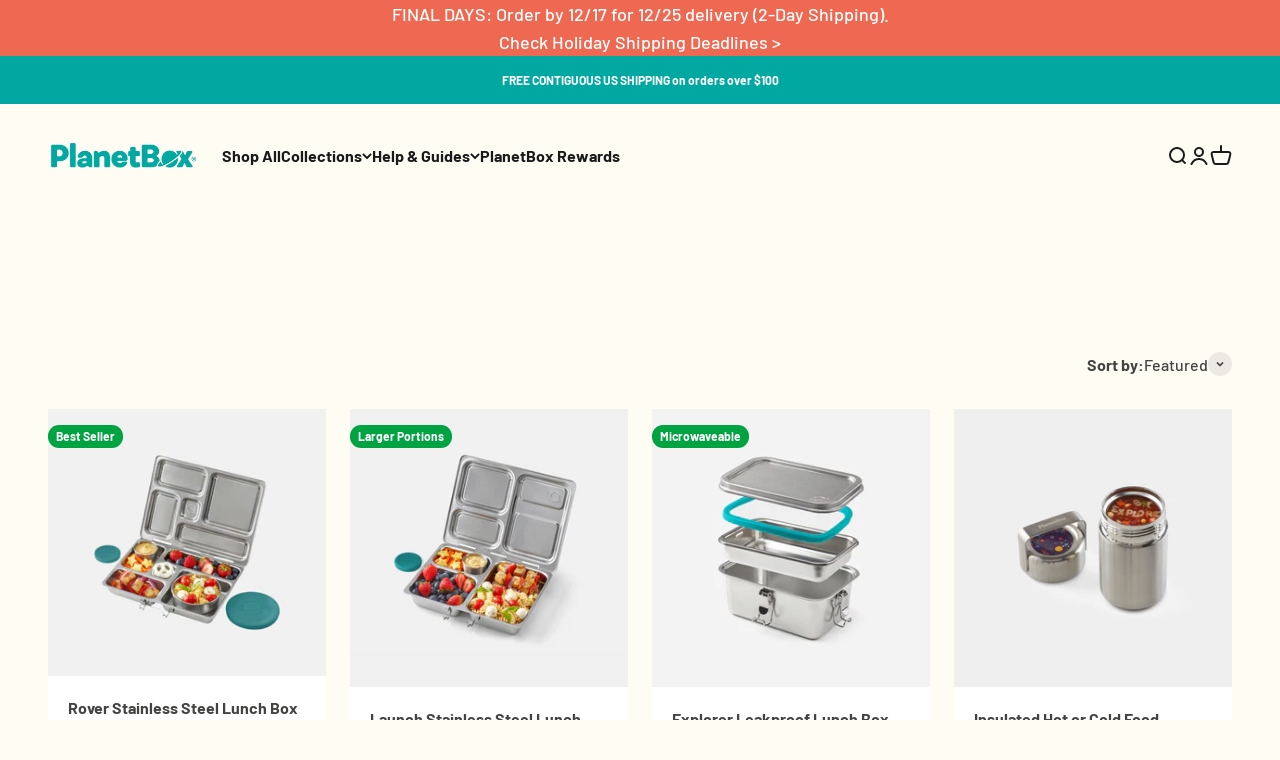

--- FILE ---
content_type: text/html; charset=utf-8
request_url: https://www.planetbox.com/collections/shop-all?utm_source=google&utm_medium=cpc&utm_campaign=google_conv_sales/roas_brand-1066542138&utm_content=51895350906&utm_term=kwd-898025654&gclid=CjwKCAjwsfuYBhAZEiwA5a6CDML2-E0qHgZBtqO0i4bzriLNiPVo3rj_iW2U5Zw-26FXU6MGerrAmRoCZy4QAvD_BwE
body_size: 49338
content:
<!doctype html>

<html lang="en" dir="ltr">

  <head>

    <meta charset="utf-8">
    <meta name="viewport" content="width=device-width, initial-scale=1.0, height=device-height, minimum-scale=1.0, maximum-scale=1.0">
    <meta name="theme-color" content="#fffcf4">
    
    <!-- Google Tag Manager -->
<script>
    window.dataLayer = window.dataLayer || []; 
    dataLayer.push({
        'event': 'bva_gtm_init',
        'template': {
          'active': "collection",
          'name': "collection",
          'directory': null,
        },
        
        'localization': {
            'country': "US",
            'currency': "USD",
            'language': "en"
          },
        
        
        
        
    
        // physical store location? 
        'location': null,     
    });
</script>
<!-- GTM ID added via Theme Settings -->
<script>
    (function(w,d,s,l,i){w[l]=w[l]||[];w[l].push({'gtm.start':
    new Date().getTime(),event:'gtm.js'});var f=d.getElementsByTagName(s)[0],
    j=d.createElement(s),dl=l!='dataLayer'?'&l='+l:'';j.async=true;j.src=
    'https://www.googletagmanager.com/gtm.js?id='+i+dl;f.parentNode.insertBefore(j,f);
    })(window,document,'script','dataLayer','GTM-K4SLMBV');
</script>
<!-- End Google Tag Manager -->


<script>
    window.dataLayer = window.dataLayer || [];
    dataLayer.push({
      'event': 'DataLayer Begin'
    });
</script>
    <title>Shop All Products - Complete PlanetBox Lineup | PlanetBox</title><meta name="description" content="Comprehensive view of entire PlanetBox product lineup. Every container, accessory, and system available in one convenient shopping location."><link rel="canonical" href="https://www.planetbox.com/collections/shop-all"><link rel="shortcut icon" href="//www.planetbox.com/cdn/shop/files/favicon_32x32_ca0b3e4c-4eb1-48b4-b951-55d1dd804de6.png?v=1742211922&width=96">
      <link rel="apple-touch-icon" href="//www.planetbox.com/cdn/shop/files/favicon_32x32_ca0b3e4c-4eb1-48b4-b951-55d1dd804de6.png?v=1742211922&width=180"><link rel="preconnect" href="https://cdn.shopify.com">
    <link rel="preconnect" href="https://fonts.shopifycdn.com" crossorigin>
    <link rel="dns-prefetch" href="https://productreviews.shopifycdn.com"><link rel="preload" href="//www.planetbox.com/cdn/fonts/space_mono/spacemono_n7.508dbd51f810465f80674aa16b57dbed9d939476.woff2" as="font" type="font/woff2" crossorigin><link rel="preload" href="//www.planetbox.com/cdn/fonts/barlow/barlow_n5.a193a1990790eba0cc5cca569d23799830e90f07.woff2" as="font" type="font/woff2" crossorigin><meta property="og:type" content="website">
  <meta property="og:title" content="Shop All"><meta property="og:image" content="http://www.planetbox.com/cdn/shop/collections/Collections-ShopAll-Refresh_8a931f03-9c45-4a70-88cf-fe58e9903865.jpg?v=1668534094&width=2048">
  <meta property="og:image:secure_url" content="https://www.planetbox.com/cdn/shop/collections/Collections-ShopAll-Refresh_8a931f03-9c45-4a70-88cf-fe58e9903865.jpg?v=1668534094&width=2048">
  <meta property="og:image:width" content="1506">
  <meta property="og:image:height" content="576"><meta property="og:description" content="Comprehensive view of entire PlanetBox product lineup. Every container, accessory, and system available in one convenient shopping location."><meta property="og:url" content="https://www.planetbox.com/collections/shop-all">
<meta property="og:site_name" content="PlanetBox"><meta name="twitter:card" content="summary"><meta name="twitter:title" content="Shop All">
  <meta name="twitter:description" content=""><meta name="twitter:image" content="https://www.planetbox.com/cdn/shop/collections/Collections-ShopAll-Refresh_8a931f03-9c45-4a70-88cf-fe58e9903865.jpg?crop=center&height=1200&v=1668534094&width=1200">
  <meta name="twitter:image:alt" content="Array of PlanetBox products including: Rover, Launch and Shuttle lunchboxes, stainless steel water bottle and silicone snack pods. "><script type="application/ld+json">
  {
    "@context": "https://schema.org",
    "@type": "BreadcrumbList",
    "itemListElement": [{
        "@type": "ListItem",
        "position": 1,
        "name": "Home",
        "item": "https://www.planetbox.com"
      },{
            "@type": "ListItem",
            "position": 2,
            "name": "Shop All",
            "item": "https://www.planetbox.com/collections/shop-all"
          }]
  }
</script><style>/* Typography (heading) */@font-face {
  font-family: "Space Mono";
  font-weight: 700;
  font-style: normal;
  font-display: fallback;
  src: url("//www.planetbox.com/cdn/fonts/space_mono/spacemono_n7.508dbd51f810465f80674aa16b57dbed9d939476.woff2") format("woff2"),
       url("//www.planetbox.com/cdn/fonts/space_mono/spacemono_n7.33dc758a163f8921951e545f3e66fea4986535cf.woff") format("woff");
}

@font-face {
  font-family: "Space Mono";
  font-weight: 700;
  font-style: italic;
  font-display: fallback;
  src: url("//www.planetbox.com/cdn/fonts/space_mono/spacemono_i7.e0b573be54b92cac9cb97a04f7ebcc9a4dbf3ef1.woff2") format("woff2"),
       url("//www.planetbox.com/cdn/fonts/space_mono/spacemono_i7.5def1ce3612b20cb691dff88b55c883f144064b2.woff") format("woff");
}

/* Typography (body) */
   
@font-face {
  font-family: Barlow;
  font-weight: 500;
  font-style: normal;
  font-display: fallback;
  src: url("//www.planetbox.com/cdn/fonts/barlow/barlow_n5.a193a1990790eba0cc5cca569d23799830e90f07.woff2") format("woff2"),
       url("//www.planetbox.com/cdn/fonts/barlow/barlow_n5.ae31c82169b1dc0715609b8cc6a610b917808358.woff") format("woff");
}

@font-face {
  font-family: Barlow;
  font-weight: 500;
  font-style: italic;
  font-display: fallback;
  src: url("//www.planetbox.com/cdn/fonts/barlow/barlow_i5.714d58286997b65cd479af615cfa9bb0a117a573.woff2") format("woff2"),
       url("//www.planetbox.com/cdn/fonts/barlow/barlow_i5.0120f77e6447d3b5df4bbec8ad8c2d029d87fb21.woff") format("woff");
}

@font-face {
  font-family: Barlow;
  font-weight: 700;
  font-style: normal;
  font-display: fallback;
  src: url("//www.planetbox.com/cdn/fonts/barlow/barlow_n7.691d1d11f150e857dcbc1c10ef03d825bc378d81.woff2") format("woff2"),
       url("//www.planetbox.com/cdn/fonts/barlow/barlow_n7.4fdbb1cb7da0e2c2f88492243ffa2b4f91924840.woff") format("woff");
}

@font-face {
  font-family: Barlow;
  font-weight: 700;
  font-style: italic;
  font-display: fallback;
  src: url("//www.planetbox.com/cdn/fonts/barlow/barlow_i7.50e19d6cc2ba5146fa437a5a7443c76d5d730103.woff2") format("woff2"),
       url("//www.planetbox.com/cdn/fonts/barlow/barlow_i7.47e9f98f1b094d912e6fd631cc3fe93d9f40964f.woff") format("woff");
}

/* Typography (custom misc fonts) */
  :root {
    /**
     * ---------------------------------------------------------------------
     * SPACING VARIABLES
     *
     * We are using a spacing inspired from frameworks like Tailwind CSS.
     * ---------------------------------------------------------------------
     */
    --spacing-0-5: 0.125rem; /* 2px */
    --spacing-1: 0.25rem; /* 4px */
    --spacing-1-5: 0.375rem; /* 6px */
    --spacing-2: 0.5rem; /* 8px */
    --spacing-2-5: 0.625rem; /* 10px */
    --spacing-3: 0.75rem; /* 12px */
    --spacing-3-5: 0.875rem; /* 14px */
    --spacing-4: 1rem; /* 16px */
    --spacing-4-5: 1.125rem; /* 18px */
    --spacing-5: 1.25rem; /* 20px */
    --spacing-5-5: 1.375rem; /* 22px */
    --spacing-6: 1.5rem; /* 24px */
    --spacing-6-5: 1.625rem; /* 26px */
    --spacing-7: 1.75rem; /* 28px */
    --spacing-7-5: 1.875rem; /* 30px */
    --spacing-8: 2rem; /* 32px */
    --spacing-8-5: 2.125rem; /* 34px */
    --spacing-9: 2.25rem; /* 36px */
    --spacing-9-5: 2.375rem; /* 38px */
    --spacing-10: 2.5rem; /* 40px */
    --spacing-11: 2.75rem; /* 44px */
    --spacing-12: 3rem; /* 48px */
    --spacing-14: 3.5rem; /* 56px */
    --spacing-16: 4rem; /* 64px */
    --spacing-18: 4.5rem; /* 72px */
    --spacing-20: 5rem; /* 80px */
    --spacing-24: 6rem; /* 96px */
    --spacing-28: 7rem; /* 112px */
    --spacing-32: 8rem; /* 128px */
    --spacing-36: 9rem; /* 144px */
    --spacing-40: 10rem; /* 160px */
    --spacing-44: 11rem; /* 176px */
    --spacing-48: 12rem; /* 192px */
    --spacing-52: 13rem; /* 208px */
    --spacing-56: 14rem; /* 224px */
    --spacing-60: 15rem; /* 240px */
    --spacing-64: 16rem; /* 256px */
    --spacing-72: 18rem; /* 288px */
    --spacing-80: 20rem; /* 320px */
    --spacing-96: 24rem; /* 384px */

    /* Container */
    --container-max-width: 1480px;
    --container-narrow-max-width: 1230px;
    --container-gutter: var(--spacing-5);
    --section-outer-spacing-block: var(--spacing-12);
    --section-inner-max-spacing-block: var(--spacing-10);
    --section-inner-spacing-inline: var(--container-gutter);
    --section-stack-spacing-block: var(--spacing-8);

    /* Grid gutter */
    --grid-gutter: var(--spacing-5);

    /* Product list settings */
    --product-list-row-gap: var(--spacing-8);
    --product-list-column-gap: var(--grid-gutter);

    /* Form settings */
    --input-gap: var(--spacing-2);
    --input-height: 2.625rem;
    --input-padding-inline: var(--spacing-4);

    /* Other sizes */
    --sticky-area-height: calc(var(--sticky-announcement-bar-enabled, 0) * var(--announcement-bar-height, 0px) + var(--sticky-top-bar-enabled, 0) * var(--top-bar-height, 0px) + var(--sticky-header-enabled, 0) * var(--header-height, 0px));

    /* RTL support */

    --transform-logical-flip: 1;
    --transform-origin-start: left;
    --transform-origin-end: right;

    /**
     * ---------------------------------------------------------------------
     * TYPOGRAPHY
     * ---------------------------------------------------------------------
     */

    /* Font properties */--heading-font-family: "Space Mono", monospace;
    --heading-font-weight: 700;
    --heading-font-style: normal;
    --heading-text-transform: normal;
    --heading-letter-spacing: 0.0em;
--text-font-family: Barlow, sans-serif;
    --text-font-weight: 500;
    --text-font-style: normal;
    --text-letter-spacing: 0.0em;/* Font sizes */--text-h0: 3rem;
    --text-h1: 2.5rem;
    --text-h2: 2rem;
    --text-h3: 1.5rem;
    --text-h4: 1.375rem;
    --text-h5: 1.125rem;
    --text-h6: 1rem;--text-xs: 0.6875rem;
    --text-sm: 0.75rem;
    --text-base: 0.875rem;
    --text-lg: 1.125rem;/**
     * ---------------------------------------------------------------------
     * COLORS
     * ---------------------------------------------------------------------
     */

    /* Color settings */--accent: 0 94 89;
    --text-primary: 67 67 66;
    --background-primary: 255 252 244;
    --dialog-background: 255 255 255;
    --border-color: var(--text-color, var(--text-primary)) / 0.12;

    /* Button colors */
    --button-background-primary: 0 94 89;
    --button-text-primary: 255 255 255;
    --button-background-secondary: 240 196 23;
    --button-text-secondary: 26 26 26;

    /* Status colors */
    --success-background: 224 244 232;
    --success-text: 0 163 65;
    --warning-background: 255 246 233;
    --warning-text: 255 183 74;
    --error-background: 254 231 231;
    --error-text: 248 58 58;

    /* Product colors */
    --on-sale-text: 248 58 58;
    --on-sale-badge-background: 248 58 58;
    --on-sale-badge-text: 255 255 255;
    --sold-out-badge-background: 0 0 0;
    --sold-out-badge-text: 255 255 255;
    --primary-badge-background: 0 163 65;
    --primary-badge-text: 255 255 255;
    --star-color: 255 183 74;
    --product-card-background: 255 255 255;
    --product-card-text: 67 67 66;

    /* Header colors */
    --header-background: 255 252 244;
    --header-text: 26 26 26;

    /* Footer colors */
    --footer-background: 0 168 162;
    --footer-text: 255 255 255;

    /* Rounded variables (used for border radius) */
    --rounded-xs: 0.25rem;
    --rounded-sm: 0.375rem;
    --rounded: 0.75rem;
    --rounded-lg: 1.5rem;
    --rounded-full: 9999px;

    --rounded-button: 3.75rem;
    --rounded-input: 0.5rem;

    /* Box shadow */
    --shadow-sm: 0 2px 8px rgb(var(--text-primary) / 0.1);
    --shadow: 0 5px 15px rgb(var(--text-primary) / 0.1);
    --shadow-md: 0 5px 30px rgb(var(--text-primary) / 0.1);
    --shadow-block: 0px 18px 50px rgb(var(--text-primary) / 0.1);

    /**
     * ---------------------------------------------------------------------
     * OTHER
     * ---------------------------------------------------------------------
     */

    --cursor-close-svg-url: url(//www.planetbox.com/cdn/shop/t/280/assets/cursor-close.svg?v=147174565022153725511764022497);
    --cursor-zoom-in-svg-url: url(//www.planetbox.com/cdn/shop/t/280/assets/cursor-zoom-in.svg?v=154953035094101115921764022497);
    --cursor-zoom-out-svg-url: url(//www.planetbox.com/cdn/shop/t/280/assets/cursor-zoom-out.svg?v=16155520337305705181764022497);
    --checkmark-svg-url: url(//www.planetbox.com/cdn/shop/t/280/assets/checkmark.svg?v=77552481021870063511764022497);
  }

  [dir="rtl"]:root {
    /* RTL support */
    --transform-logical-flip: -1;
    --transform-origin-start: right;
    --transform-origin-end: left;
  }

  @media screen and (min-width: 700px) {
    :root {
      /* Typography (font size) */--text-h0: 4rem;
      --text-h1: 3rem;
      --text-h2: 2.5rem;
      --text-h3: 2rem;
      --text-h4: 1.625rem;
      --text-h5: 1.25rem;
      --text-h6: 1.125rem;--text-xs: 0.75rem;
      --text-sm: 0.875rem;
      --text-base: 1.0rem;
      --text-lg: 1.25rem;/* Spacing */
      --container-gutter: 2rem;
      --section-outer-spacing-block: var(--spacing-16);
      --section-inner-max-spacing-block: var(--spacing-12);
      --section-inner-spacing-inline: var(--spacing-12);
      --section-stack-spacing-block: var(--spacing-12);

      /* Grid gutter */
      --grid-gutter: var(--spacing-6);

      /* Product list settings */
      --product-list-row-gap: var(--spacing-12);

      /* Form settings */
      --input-gap: 1rem;
      --input-height: 3.125rem;
      --input-padding-inline: var(--spacing-5);
    }
  }

  @media screen and (min-width: 1000px) {
    :root {
      /* Spacing settings */
      --container-gutter: var(--spacing-12);
      --section-outer-spacing-block: var(--spacing-18);
      --section-inner-max-spacing-block: var(--spacing-16);
      --section-inner-spacing-inline: var(--spacing-16);
      --section-stack-spacing-block: var(--spacing-12);
    }
  }

  @media screen and (min-width: 1150px) {
    :root {
      /* Spacing settings */
      --container-gutter: var(--spacing-12);
      --section-outer-spacing-block: var(--spacing-20);
      --section-inner-max-spacing-block: var(--spacing-16);
      --section-inner-spacing-inline: var(--spacing-16);
      --section-stack-spacing-block: var(--spacing-12);
    }
  }

  @media screen and (min-width: 1400px) {
    :root {
      /* Typography (font size) */--text-h0: 5rem;
      --text-h1: 3.75rem;
      --text-h2: 3rem;
      --text-h3: 2.25rem;
      --text-h4: 2rem;
      --text-h5: 1.5rem;
      --text-h6: 1.25rem;--section-outer-spacing-block: var(--spacing-24);
      --section-inner-max-spacing-block: var(--spacing-18);
      --section-inner-spacing-inline: var(--spacing-18);
    }
  }

  @media screen and (min-width: 1600px) {
    :root {
      --section-outer-spacing-block: var(--spacing-24);
      --section-inner-max-spacing-block: var(--spacing-20);
      --section-inner-spacing-inline: var(--spacing-20);
    }
  }

  /**
   * ---------------------------------------------------------------------
   * LIQUID DEPENDANT CSS
   *
   * Our main CSS is Liquid free, but some very specific features depend on
   * theme settings, so we have them here
   * ---------------------------------------------------------------------
   */@media screen and (pointer: fine) {
        .button:not([disabled]):hover, .btn:not([disabled]):hover, .shopify-payment-button__button--unbranded:not([disabled]):hover {
          --button-background-opacity: 0.85;
        }

        .button--subdued:not([disabled]):hover {
          --button-background: var(--text-color) / .05 !important;
        }
      }</style><script>
  // This allows to expose several variables to the global scope, to be used in scripts
  window.themeVariables = {
    settings: {
      showPageTransition: true,
      headingApparition: "fade",
      pageType: "collection",
      moneyFormat: "${{amount}}",
      moneyWithCurrencyFormat: "${{amount}} USD",
      currencyCodeEnabled: false,
      cartType: "popover",
      showDiscount: true,
      discountMode: "percentage",
      affiliation: "PlanetBox", // LTB - Add affiliation to global variables
      currency: "USD" // LTB - Add currency to global variables
    },

    strings: {
      accessibilityClose: "Close",
      accessibilityNext: "Next",
      accessibilityPrevious: "Previous",
      addToCartButton: "Add to cart",
      soldOutButton: "Sold out",
      preOrderButton: "Pre-order",
      unavailableButton: "Unavailable",
      closeGallery: "Close gallery",
      zoomGallery: "Zoom",
      errorGallery: "Image cannot be loaded",
      soldOutBadge: "Sold out",
      discountBadge: "Save @@",
      sku: "SKU:",
      searchNoResults: "No results could be found.",
      addOrderNote: "Add order note",
      editOrderNote: "Edit order note",
      shippingEstimatorNoResults: "Sorry, we do not ship to your address.",
      shippingEstimatorOneResult: "There is one shipping rate for your address:",
      shippingEstimatorMultipleResults: "There are several shipping rates for your address:",
      shippingEstimatorError: "One or more error occurred while retrieving shipping rates:"
    },

    breakpoints: {
      'sm': 'screen and (min-width: 700px)',
      'md': 'screen and (min-width: 1000px)',
      'lg': 'screen and (min-width: 1150px)',
      'xl': 'screen and (min-width: 1400px)',

      'sm-max': 'screen and (max-width: 699px)',
      'md-max': 'screen and (max-width: 999px)',
      'lg-max': 'screen and (max-width: 1149px)',
      'xl-max': 'screen and (max-width: 1399px)'
    }
  };window.addEventListener('DOMContentLoaded', () => {
      const isReloaded = (window.performance.navigation && window.performance.navigation.type === 1) || window.performance.getEntriesByType('navigation').map((nav) => nav.type).includes('reload');

      if ('animate' in document.documentElement && window.matchMedia('(prefers-reduced-motion: no-preference)').matches && document.referrer.includes(location.host) && !isReloaded) {
        document.body.animate({opacity: [0, 1]}, {duration: 115, fill: 'forwards'});
      }
    });

    window.addEventListener('pageshow', (event) => {
      document.body.classList.remove('page-transition');

      if (event.persisted) {
        document.body.animate({opacity: [0, 1]}, {duration: 0, fill: 'forwards'});
      }
    });// For detecting native share
  document.documentElement.classList.add(`native-share--${navigator.share ? 'enabled' : 'disabled'}`);</script><script type="module" src="//www.planetbox.com/cdn/shop/t/280/assets/vendor.min.js?v=52426788336887041471764022497"></script>
    <script type="module" src="//www.planetbox.com/cdn/shop/t/280/assets/theme.js?v=72864582119464715381764662762"></script>
    <script type="module" src="//www.planetbox.com/cdn/shop/t/280/assets/ltb.js?v=149671699022653227771764702754"></script>
    <script type="module" src="//www.planetbox.com/cdn/shop/t/280/assets/sections.js?v=25919376281638453541764702754"></script>

    <script>window.performance && window.performance.mark && window.performance.mark('shopify.content_for_header.start');</script><meta name="google-site-verification" content="bsHHVRS4xt0nhlANpaXJV4oMW9se78cYKbH5aOACnrg">
<meta name="google-site-verification" content="7NrV-hDUOsD_6WVvA-HCJvqRWWPivBULFb40fSTeiXk">
<meta name="google-site-verification" content="MdUeAB48BritCVM_6LNCtorJit-SESJg1BLpGL25Fv8">
<meta id="shopify-digital-wallet" name="shopify-digital-wallet" content="/2192354/digital_wallets/dialog">
<meta name="shopify-requires-components" content="true" product-ids="7586194522251,7586698756235,7615178440843,7622417154187,7699070288011">
<meta name="shopify-checkout-api-token" content="3ad0b8e6b41a82b8559ddb973dd9471a">
<meta id="in-context-paypal-metadata" data-shop-id="2192354" data-venmo-supported="false" data-environment="production" data-locale="en_US" data-paypal-v4="true" data-currency="USD">
<link rel="alternate" type="application/atom+xml" title="Feed" href="/collections/shop-all.atom" />
<link rel="next" href="/collections/shop-all?page=2">
<link rel="alternate" type="application/json+oembed" href="https://www.planetbox.com/collections/shop-all.oembed">
<script async="async" src="/checkouts/internal/preloads.js?locale=en-US"></script>
<link rel="preconnect" href="https://shop.app" crossorigin="anonymous">
<script async="async" src="https://shop.app/checkouts/internal/preloads.js?locale=en-US&shop_id=2192354" crossorigin="anonymous"></script>
<script id="apple-pay-shop-capabilities" type="application/json">{"shopId":2192354,"countryCode":"US","currencyCode":"USD","merchantCapabilities":["supports3DS"],"merchantId":"gid:\/\/shopify\/Shop\/2192354","merchantName":"PlanetBox","requiredBillingContactFields":["postalAddress","email","phone"],"requiredShippingContactFields":["postalAddress","email","phone"],"shippingType":"shipping","supportedNetworks":["visa","masterCard","amex","discover","elo","jcb"],"total":{"type":"pending","label":"PlanetBox","amount":"1.00"},"shopifyPaymentsEnabled":true,"supportsSubscriptions":true}</script>
<script id="shopify-features" type="application/json">{"accessToken":"3ad0b8e6b41a82b8559ddb973dd9471a","betas":["rich-media-storefront-analytics"],"domain":"www.planetbox.com","predictiveSearch":true,"shopId":2192354,"locale":"en"}</script>
<script>var Shopify = Shopify || {};
Shopify.shop = "planetbox.myshopify.com";
Shopify.locale = "en";
Shopify.currency = {"active":"USD","rate":"1.0"};
Shopify.country = "US";
Shopify.theme = {"name":"NO-PROMO Holiday2025\/endeavor\/brand\/planetbox","id":145973510283,"schema_name":"Impact","schema_version":"5.4.1","theme_store_id":null,"role":"main"};
Shopify.theme.handle = "null";
Shopify.theme.style = {"id":null,"handle":null};
Shopify.cdnHost = "www.planetbox.com/cdn";
Shopify.routes = Shopify.routes || {};
Shopify.routes.root = "/";</script>
<script type="module">!function(o){(o.Shopify=o.Shopify||{}).modules=!0}(window);</script>
<script>!function(o){function n(){var o=[];function n(){o.push(Array.prototype.slice.apply(arguments))}return n.q=o,n}var t=o.Shopify=o.Shopify||{};t.loadFeatures=n(),t.autoloadFeatures=n()}(window);</script>
<script>
  window.ShopifyPay = window.ShopifyPay || {};
  window.ShopifyPay.apiHost = "shop.app\/pay";
  window.ShopifyPay.redirectState = null;
</script>
<script id="shop-js-analytics" type="application/json">{"pageType":"collection"}</script>
<script defer="defer" async type="module" src="//www.planetbox.com/cdn/shopifycloud/shop-js/modules/v2/client.init-shop-cart-sync_DtuiiIyl.en.esm.js"></script>
<script defer="defer" async type="module" src="//www.planetbox.com/cdn/shopifycloud/shop-js/modules/v2/chunk.common_CUHEfi5Q.esm.js"></script>
<script type="module">
  await import("//www.planetbox.com/cdn/shopifycloud/shop-js/modules/v2/client.init-shop-cart-sync_DtuiiIyl.en.esm.js");
await import("//www.planetbox.com/cdn/shopifycloud/shop-js/modules/v2/chunk.common_CUHEfi5Q.esm.js");

  window.Shopify.SignInWithShop?.initShopCartSync?.({"fedCMEnabled":true,"windoidEnabled":true});

</script>
<script>
  window.Shopify = window.Shopify || {};
  if (!window.Shopify.featureAssets) window.Shopify.featureAssets = {};
  window.Shopify.featureAssets['shop-js'] = {"shop-cart-sync":["modules/v2/client.shop-cart-sync_DFoTY42P.en.esm.js","modules/v2/chunk.common_CUHEfi5Q.esm.js"],"init-fed-cm":["modules/v2/client.init-fed-cm_D2UNy1i2.en.esm.js","modules/v2/chunk.common_CUHEfi5Q.esm.js"],"init-shop-email-lookup-coordinator":["modules/v2/client.init-shop-email-lookup-coordinator_BQEe2rDt.en.esm.js","modules/v2/chunk.common_CUHEfi5Q.esm.js"],"shop-cash-offers":["modules/v2/client.shop-cash-offers_3CTtReFF.en.esm.js","modules/v2/chunk.common_CUHEfi5Q.esm.js","modules/v2/chunk.modal_BewljZkx.esm.js"],"shop-button":["modules/v2/client.shop-button_C6oxCjDL.en.esm.js","modules/v2/chunk.common_CUHEfi5Q.esm.js"],"init-windoid":["modules/v2/client.init-windoid_5pix8xhK.en.esm.js","modules/v2/chunk.common_CUHEfi5Q.esm.js"],"avatar":["modules/v2/client.avatar_BTnouDA3.en.esm.js"],"init-shop-cart-sync":["modules/v2/client.init-shop-cart-sync_DtuiiIyl.en.esm.js","modules/v2/chunk.common_CUHEfi5Q.esm.js"],"shop-toast-manager":["modules/v2/client.shop-toast-manager_BYv_8cH1.en.esm.js","modules/v2/chunk.common_CUHEfi5Q.esm.js"],"pay-button":["modules/v2/client.pay-button_FnF9EIkY.en.esm.js","modules/v2/chunk.common_CUHEfi5Q.esm.js"],"shop-login-button":["modules/v2/client.shop-login-button_CH1KUpOf.en.esm.js","modules/v2/chunk.common_CUHEfi5Q.esm.js","modules/v2/chunk.modal_BewljZkx.esm.js"],"init-customer-accounts-sign-up":["modules/v2/client.init-customer-accounts-sign-up_aj7QGgYS.en.esm.js","modules/v2/client.shop-login-button_CH1KUpOf.en.esm.js","modules/v2/chunk.common_CUHEfi5Q.esm.js","modules/v2/chunk.modal_BewljZkx.esm.js"],"init-shop-for-new-customer-accounts":["modules/v2/client.init-shop-for-new-customer-accounts_NbnYRf_7.en.esm.js","modules/v2/client.shop-login-button_CH1KUpOf.en.esm.js","modules/v2/chunk.common_CUHEfi5Q.esm.js","modules/v2/chunk.modal_BewljZkx.esm.js"],"init-customer-accounts":["modules/v2/client.init-customer-accounts_ppedhqCH.en.esm.js","modules/v2/client.shop-login-button_CH1KUpOf.en.esm.js","modules/v2/chunk.common_CUHEfi5Q.esm.js","modules/v2/chunk.modal_BewljZkx.esm.js"],"shop-follow-button":["modules/v2/client.shop-follow-button_CMIBBa6u.en.esm.js","modules/v2/chunk.common_CUHEfi5Q.esm.js","modules/v2/chunk.modal_BewljZkx.esm.js"],"lead-capture":["modules/v2/client.lead-capture_But0hIyf.en.esm.js","modules/v2/chunk.common_CUHEfi5Q.esm.js","modules/v2/chunk.modal_BewljZkx.esm.js"],"checkout-modal":["modules/v2/client.checkout-modal_BBxc70dQ.en.esm.js","modules/v2/chunk.common_CUHEfi5Q.esm.js","modules/v2/chunk.modal_BewljZkx.esm.js"],"shop-login":["modules/v2/client.shop-login_hM3Q17Kl.en.esm.js","modules/v2/chunk.common_CUHEfi5Q.esm.js","modules/v2/chunk.modal_BewljZkx.esm.js"],"payment-terms":["modules/v2/client.payment-terms_CAtGlQYS.en.esm.js","modules/v2/chunk.common_CUHEfi5Q.esm.js","modules/v2/chunk.modal_BewljZkx.esm.js"]};
</script>
<script>(function() {
  var isLoaded = false;
  function asyncLoad() {
    if (isLoaded) return;
    isLoaded = true;
    var urls = ["\/\/www.powr.io\/powr.js?powr-token=planetbox.myshopify.com\u0026external-type=shopify\u0026shop=planetbox.myshopify.com","https:\/\/cdn-loyalty.yotpo.com\/loader\/U0w4v0hKTx4B3mgP9g_l1g.js?shop=planetbox.myshopify.com","https:\/\/static-us.afterpay.com\/shopify\/afterpay-attract\/afterpay-attract-widget.js?shop=planetbox.myshopify.com","https:\/\/shy.elfsight.com\/p\/platform.js?shop=planetbox.myshopify.com","https:\/\/cdn.nfcube.com\/instafeed-67d80e0408ecf3604080582991558493.js?shop=planetbox.myshopify.com","https:\/\/customer-first-focus.b-cdn.net\/cffOrderifyLoader_min.js?shop=planetbox.myshopify.com","https:\/\/d26ky332zktp97.cloudfront.net\/shops\/q9TLqtL3dMeQiEKj3\/colibrius-m.js?shop=planetbox.myshopify.com"];
    for (var i = 0; i < urls.length; i++) {
      var s = document.createElement('script');
      s.type = 'text/javascript';
      s.async = true;
      s.src = urls[i];
      var x = document.getElementsByTagName('script')[0];
      x.parentNode.insertBefore(s, x);
    }
  };
  if(window.attachEvent) {
    window.attachEvent('onload', asyncLoad);
  } else {
    window.addEventListener('load', asyncLoad, false);
  }
})();</script>
<script id="__st">var __st={"a":2192354,"offset":-28800,"reqid":"70fcbe8e-c698-475c-9689-fb51fa051390-1766256404","pageurl":"www.planetbox.com\/collections\/shop-all?utm_source=google\u0026utm_medium=cpc\u0026utm_campaign=google_conv_sales\/roas_brand-1066542138\u0026utm_content=51895350906\u0026utm_term=kwd-898025654\u0026gclid=CjwKCAjwsfuYBhAZEiwA5a6CDML2-E0qHgZBtqO0i4bzriLNiPVo3rj_iW2U5Zw-26FXU6MGerrAmRoCZy4QAvD_BwE","u":"661cbb99b9a6","p":"collection","rtyp":"collection","rid":185299501195};</script>
<script>window.ShopifyPaypalV4VisibilityTracking = true;</script>
<script id="captcha-bootstrap">!function(){'use strict';const t='contact',e='account',n='new_comment',o=[[t,t],['blogs',n],['comments',n],[t,'customer']],c=[[e,'customer_login'],[e,'guest_login'],[e,'recover_customer_password'],[e,'create_customer']],r=t=>t.map((([t,e])=>`form[action*='/${t}']:not([data-nocaptcha='true']) input[name='form_type'][value='${e}']`)).join(','),a=t=>()=>t?[...document.querySelectorAll(t)].map((t=>t.form)):[];function s(){const t=[...o],e=r(t);return a(e)}const i='password',u='form_key',d=['recaptcha-v3-token','g-recaptcha-response','h-captcha-response',i],f=()=>{try{return window.sessionStorage}catch{return}},m='__shopify_v',_=t=>t.elements[u];function p(t,e,n=!1){try{const o=window.sessionStorage,c=JSON.parse(o.getItem(e)),{data:r}=function(t){const{data:e,action:n}=t;return t[m]||n?{data:e,action:n}:{data:t,action:n}}(c);for(const[e,n]of Object.entries(r))t.elements[e]&&(t.elements[e].value=n);n&&o.removeItem(e)}catch(o){console.error('form repopulation failed',{error:o})}}const l='form_type',E='cptcha';function T(t){t.dataset[E]=!0}const w=window,h=w.document,L='Shopify',v='ce_forms',y='captcha';let A=!1;((t,e)=>{const n=(g='f06e6c50-85a8-45c8-87d0-21a2b65856fe',I='https://cdn.shopify.com/shopifycloud/storefront-forms-hcaptcha/ce_storefront_forms_captcha_hcaptcha.v1.5.2.iife.js',D={infoText:'Protected by hCaptcha',privacyText:'Privacy',termsText:'Terms'},(t,e,n)=>{const o=w[L][v],c=o.bindForm;if(c)return c(t,g,e,D).then(n);var r;o.q.push([[t,g,e,D],n]),r=I,A||(h.body.append(Object.assign(h.createElement('script'),{id:'captcha-provider',async:!0,src:r})),A=!0)});var g,I,D;w[L]=w[L]||{},w[L][v]=w[L][v]||{},w[L][v].q=[],w[L][y]=w[L][y]||{},w[L][y].protect=function(t,e){n(t,void 0,e),T(t)},Object.freeze(w[L][y]),function(t,e,n,w,h,L){const[v,y,A,g]=function(t,e,n){const i=e?o:[],u=t?c:[],d=[...i,...u],f=r(d),m=r(i),_=r(d.filter((([t,e])=>n.includes(e))));return[a(f),a(m),a(_),s()]}(w,h,L),I=t=>{const e=t.target;return e instanceof HTMLFormElement?e:e&&e.form},D=t=>v().includes(t);t.addEventListener('submit',(t=>{const e=I(t);if(!e)return;const n=D(e)&&!e.dataset.hcaptchaBound&&!e.dataset.recaptchaBound,o=_(e),c=g().includes(e)&&(!o||!o.value);(n||c)&&t.preventDefault(),c&&!n&&(function(t){try{if(!f())return;!function(t){const e=f();if(!e)return;const n=_(t);if(!n)return;const o=n.value;o&&e.removeItem(o)}(t);const e=Array.from(Array(32),(()=>Math.random().toString(36)[2])).join('');!function(t,e){_(t)||t.append(Object.assign(document.createElement('input'),{type:'hidden',name:u})),t.elements[u].value=e}(t,e),function(t,e){const n=f();if(!n)return;const o=[...t.querySelectorAll(`input[type='${i}']`)].map((({name:t})=>t)),c=[...d,...o],r={};for(const[a,s]of new FormData(t).entries())c.includes(a)||(r[a]=s);n.setItem(e,JSON.stringify({[m]:1,action:t.action,data:r}))}(t,e)}catch(e){console.error('failed to persist form',e)}}(e),e.submit())}));const S=(t,e)=>{t&&!t.dataset[E]&&(n(t,e.some((e=>e===t))),T(t))};for(const o of['focusin','change'])t.addEventListener(o,(t=>{const e=I(t);D(e)&&S(e,y())}));const B=e.get('form_key'),M=e.get(l),P=B&&M;t.addEventListener('DOMContentLoaded',(()=>{const t=y();if(P)for(const e of t)e.elements[l].value===M&&p(e,B);[...new Set([...A(),...v().filter((t=>'true'===t.dataset.shopifyCaptcha))])].forEach((e=>S(e,t)))}))}(h,new URLSearchParams(w.location.search),n,t,e,['guest_login'])})(!0,!0)}();</script>
<script integrity="sha256-4kQ18oKyAcykRKYeNunJcIwy7WH5gtpwJnB7kiuLZ1E=" data-source-attribution="shopify.loadfeatures" defer="defer" src="//www.planetbox.com/cdn/shopifycloud/storefront/assets/storefront/load_feature-a0a9edcb.js" crossorigin="anonymous"></script>
<script crossorigin="anonymous" defer="defer" src="//www.planetbox.com/cdn/shopifycloud/storefront/assets/shopify_pay/storefront-65b4c6d7.js?v=20250812"></script>
<script data-source-attribution="shopify.dynamic_checkout.dynamic.init">var Shopify=Shopify||{};Shopify.PaymentButton=Shopify.PaymentButton||{isStorefrontPortableWallets:!0,init:function(){window.Shopify.PaymentButton.init=function(){};var t=document.createElement("script");t.src="https://www.planetbox.com/cdn/shopifycloud/portable-wallets/latest/portable-wallets.en.js",t.type="module",document.head.appendChild(t)}};
</script>
<script data-source-attribution="shopify.dynamic_checkout.buyer_consent">
  function portableWalletsHideBuyerConsent(e){var t=document.getElementById("shopify-buyer-consent"),n=document.getElementById("shopify-subscription-policy-button");t&&n&&(t.classList.add("hidden"),t.setAttribute("aria-hidden","true"),n.removeEventListener("click",e))}function portableWalletsShowBuyerConsent(e){var t=document.getElementById("shopify-buyer-consent"),n=document.getElementById("shopify-subscription-policy-button");t&&n&&(t.classList.remove("hidden"),t.removeAttribute("aria-hidden"),n.addEventListener("click",e))}window.Shopify?.PaymentButton&&(window.Shopify.PaymentButton.hideBuyerConsent=portableWalletsHideBuyerConsent,window.Shopify.PaymentButton.showBuyerConsent=portableWalletsShowBuyerConsent);
</script>
<script data-source-attribution="shopify.dynamic_checkout.cart.bootstrap">document.addEventListener("DOMContentLoaded",(function(){function t(){return document.querySelector("shopify-accelerated-checkout-cart, shopify-accelerated-checkout")}if(t())Shopify.PaymentButton.init();else{new MutationObserver((function(e,n){t()&&(Shopify.PaymentButton.init(),n.disconnect())})).observe(document.body,{childList:!0,subtree:!0})}}));
</script>
<link id="shopify-accelerated-checkout-styles" rel="stylesheet" media="screen" href="https://www.planetbox.com/cdn/shopifycloud/portable-wallets/latest/accelerated-checkout-backwards-compat.css" crossorigin="anonymous">
<style id="shopify-accelerated-checkout-cart">
        #shopify-buyer-consent {
  margin-top: 1em;
  display: inline-block;
  width: 100%;
}

#shopify-buyer-consent.hidden {
  display: none;
}

#shopify-subscription-policy-button {
  background: none;
  border: none;
  padding: 0;
  text-decoration: underline;
  font-size: inherit;
  cursor: pointer;
}

#shopify-subscription-policy-button::before {
  box-shadow: none;
}

      </style>

<script>window.performance && window.performance.mark && window.performance.mark('shopify.content_for_header.end');</script>
<link href="//www.planetbox.com/cdn/shop/t/280/assets/theme.css?v=112342788341076735171764022497" rel="stylesheet" type="text/css" media="all" /><!-- BEGIN app block: shopify://apps/consentmo-gdpr/blocks/ada_compliance/4fbe573f-a377-4fea-9801-3ee0858cae41 -->
<!-- END app block --><!-- BEGIN app block: shopify://apps/consentmo-gdpr/blocks/gdpr_cookie_consent/4fbe573f-a377-4fea-9801-3ee0858cae41 -->


<!-- END app block --><!-- BEGIN app block: shopify://apps/yotpo-loyalty-rewards/blocks/loader-app-embed-block/2f9660df-5018-4e02-9868-ee1fb88d6ccd -->
    <script src="https://cdn-widgetsrepository.yotpo.com/v1/loader/U0w4v0hKTx4B3mgP9g_l1g" async></script>




<!-- END app block --><!-- BEGIN app block: shopify://apps/yotpo-product-reviews/blocks/settings/eb7dfd7d-db44-4334-bc49-c893b51b36cf -->


  <script type="text/javascript" src="https://cdn-widgetsrepository.yotpo.com/v1/loader/6h6SCgZFQyS93TzjQbSTPLvzyLKO2Ns9K7d7ilQB?languageCode=en" async></script>



  
<!-- END app block --><!-- BEGIN app block: shopify://apps/orderify/blocks/script_js/454429b3-8078-4d94-998f-000c25861884 -->
    <script type="text/javascript" async="" src="https://customer-first-focus.b-cdn.net/cffOrderifyLoader_min.js"></script>
  


<!-- END app block --><!-- BEGIN app block: shopify://apps/smind-sections/blocks/theme-helper/71ba2d48-8be4-4535-bc1f-0fea499001d4 -->
    
    <!-- BEGIN app snippet: assets --><link href="//cdn.shopify.com/extensions/019b34ce-ef2e-7a2a-a4de-6168d70a3b03/smind-301/assets/smi-base.min.css" rel="stylesheet" type="text/css" media="all" />



<script type="text/javascript">
  window.smiObject = {
    productId: '',
    timezone: 'Asia/Phnom_Penh',
    cartType: `drawer`,
    routes: {
      cart_add_url: `/cart/add`,
      cart_change_url: `/cart/change`,
      cart_update_url: `/cart/update`,
      cart_url: `/cart`,
      predictive_search_url: `/search/suggest`,
      search_url: `/search`
    },
    settings: {
      currencyFormat: "${{amount}}",
      moneyFormat: "${{amount}}",
      moneyWithCurrencyFormat: "${{amount}} USD"
    }
  };

  window.smind = window.smind || {}

  window.smind.initializeWhenReady = (callback, classes = [], maxRetries = 12, interval = 250) => {

    const tryInitialize = (counter = 0) => {

      const allClassesLoaded = classes.every(cls => typeof window[cls] !== 'undefined' || typeof window.smind[cls] !== 'undefined');

      if (allClassesLoaded) {
        return callback();
      }

      if (counter < maxRetries) {
        setTimeout(() => tryInitialize(counter + 1), interval);
      }
    };

    if (Shopify.designMode) {
      if (document.readyState === 'complete') {
        tryInitialize();
      }
      document.addEventListener('smiReloadSection', callback);
    }

    document.addEventListener('DOMContentLoaded', () => tryInitialize());
  }
</script>



<script src="https://cdn.shopify.com/extensions/019b34ce-ef2e-7a2a-a4de-6168d70a3b03/smind-301/assets/smi-base.min.js" defer></script>
<script src="https://cdn.shopify.com/extensions/019b34ce-ef2e-7a2a-a4de-6168d70a3b03/smind-301/assets/smi-product-blocks.js" async></script>
<script src="https://cdn.shopify.com/extensions/019b34ce-ef2e-7a2a-a4de-6168d70a3b03/smind-301/assets/smi-parallax.min.js" defer></script>


<script src="https://cdn.shopify.com/extensions/019b34ce-ef2e-7a2a-a4de-6168d70a3b03/smind-301/assets/smi-animations.js" defer></script>





<!-- END app snippet -->

    
        
        <!-- BEGIN app snippet: theme-modal --><!-- END app snippet -->
		<!-- BEGIN app snippet: check-styles --><!-- END app snippet -->
    
    


<!-- END app block --><!-- BEGIN app block: shopify://apps/klaviyo-email-marketing-sms/blocks/klaviyo-onsite-embed/2632fe16-c075-4321-a88b-50b567f42507 -->












  <script async src="https://static.klaviyo.com/onsite/js/VMAhkZ/klaviyo.js?company_id=VMAhkZ"></script>
  <script>!function(){if(!window.klaviyo){window._klOnsite=window._klOnsite||[];try{window.klaviyo=new Proxy({},{get:function(n,i){return"push"===i?function(){var n;(n=window._klOnsite).push.apply(n,arguments)}:function(){for(var n=arguments.length,o=new Array(n),w=0;w<n;w++)o[w]=arguments[w];var t="function"==typeof o[o.length-1]?o.pop():void 0,e=new Promise((function(n){window._klOnsite.push([i].concat(o,[function(i){t&&t(i),n(i)}]))}));return e}}})}catch(n){window.klaviyo=window.klaviyo||[],window.klaviyo.push=function(){var n;(n=window._klOnsite).push.apply(n,arguments)}}}}();</script>

  




  <script>
    window.klaviyoReviewsProductDesignMode = false
  </script>







<!-- END app block --><!-- BEGIN app block: shopify://apps/fontify/blocks/app-embed/334490e2-2153-4a2e-a452-e90bdeffa3cc --><meta name="fontify-picker" content="https://cdn.shopify.com/extensions/48fc5dd9-ffb5-4fff-a905-95b90642715e/fontify-3/assets/main.js">
<link rel="preconnect" href="https://cdn.nitroapps.co" crossorigin=""><!-- shop nitro_fontify metafields --><style type="text/css" id="nitro-fontify" >
				 
		 
					@font-face {
				font-family: 'PBX H1';
				src: url(https://cdn.nitroapps.co/fontify/planetbox.myshopify.com/pbx-h1.ttf?v=1731621946);
                font-display: swap;
			}
			h1,h2,.h0, .prose h0, .h1, .prose h1, .h2, .prose h2, .prose .h2, .prose h2:not(.h0,.h1,.h2,.h3,.h4,.h5,.h6) {
				font-family: 'PBX H1' !important;
				text-transform: none!important;
line-height: 1
			}
		 
		
					 
		 
					@font-face {
				font-family: 'PBX Minor';
				src: url(https://cdn.nitroapps.co/fontify/planetbox.myshopify.com/pbx-minor.ttf?v=1731621946);
                font-display: swap;
			}
			h4,h5,h6,h3,.h3, .h4, .h5, .h6, .prose > h3, .prose > h4, .prose > h5, .prose > h6, .button {
				font-family: 'PBX Minor' !important;
				text-transform: none!important;
line-height: 1
			}
		 
		
	</style>
<script type="text/javascript">
!function(){if(window.opener){window.addEventListener("message",(function t(n){if("fontify_ready"==n.data.action){!function(){let e=setInterval((function(){window.opener&&!window.opener.closed||(clearInterval(e),window.close())}),1e3)}();let n=document.createElement("script");n.type="text/javascript",n.src=e,document.body.appendChild(n),window.removeEventListener("message",t)}}),!1);let e=document.querySelector('meta[name="fontify-picker"]').getAttribute("content");setTimeout(()=>{window.opener.postMessage({action:"init",data:JSON.parse(JSON.stringify({}))},"https://fontify.nitroapps.co")},200)}}();
</script>
<!-- END app block --><!-- BEGIN app block: shopify://apps/littledata-the-data-layer/blocks/LittledataLayer/45a35ed8-a2b2-46c3-84fa-6f58497c5345 -->
    <script type="application/javascript">
      try {
        window.LittledataLayer = {
          ...({"betaTester":false,"productListLinksHaveImages":false,"productListLinksHavePrices":false,"debug":false,"hideBranding":false,"ecommerce":{"impressions":[]},"version":"v11.0.1","transactionWatcherURL":"https://transactions.littledata.io","referralExclusion":"/(paypal|visa|MasterCard|clicksafe|arcot\\.com|geschuetzteinkaufen|checkout\\.shopify\\.com|checkout\\.rechargeapps\\.com|portal\\.afterpay\\.com|payfort)/","hasCustomPixel":true,"googleAds":{"disabledRecurring":false,"disabledEvents":[],"doNotTrackReplaceState":false,"productIdentifier":"PRODUCT_ID","uniqueIdentifierForOrders":"orderName","ordersFilteredBySourceName":[],"conversionTag":"AW-870023153"}}),
          country: "US",
          language: "en",
          market: {
            id: 532152459,
            handle: "us"
          }
        }
        
      } catch {}

      
      console.log(`%cThis store uses Littledata 🚀 to automate its Google Ads setup and make better, data-driven decisions. Learn more at https://apps.shopify.com/littledata`,'color: #088f87;',);
      
    </script>
    
    
        <script async type="text/javascript" src="https://cdn.shopify.com/extensions/019b0946-c84a-7804-a70d-c7b286db17c8/littledata-shopify-tracker-115/assets/colibrius-aw.js"></script>
    
    
    
    
    
    
    


<!-- END app block --><script src="https://cdn.shopify.com/extensions/019b3640-9c77-739c-8262-208a8a4dfbd8/consentmo-gdpr-542/assets/consentmo_cookie_consent.js" type="text/javascript" defer="defer"></script>
<script src="https://cdn.shopify.com/extensions/019b09dd-709f-7233-8c82-cc4081277048/klaviyo-email-marketing-44/assets/app.js" type="text/javascript" defer="defer"></script>
<link href="https://cdn.shopify.com/extensions/019b09dd-709f-7233-8c82-cc4081277048/klaviyo-email-marketing-44/assets/app.css" rel="stylesheet" type="text/css" media="all">
<script src="https://cdn.shopify.com/extensions/019b2341-03d5-7198-b7d1-2023901e1972/ltb-theme-extensions-326/assets/global-extensions.js" type="text/javascript" defer="defer"></script>
<link href="https://cdn.shopify.com/extensions/019b2341-03d5-7198-b7d1-2023901e1972/ltb-theme-extensions-326/assets/global-extensions.css" rel="stylesheet" type="text/css" media="all">
<link href="https://cdn.shopify.com/extensions/019b2341-03d5-7198-b7d1-2023901e1972/ltb-theme-extensions-326/assets/klaviyo-scripts.css" rel="stylesheet" type="text/css" media="all">
<script src="https://cdn.shopify.com/extensions/019b3640-9c77-739c-8262-208a8a4dfbd8/consentmo-gdpr-542/assets/consentmo_ada.js" type="text/javascript" defer="defer"></script>
<link href="https://monorail-edge.shopifysvc.com" rel="dns-prefetch">
<script>(function(){if ("sendBeacon" in navigator && "performance" in window) {try {var session_token_from_headers = performance.getEntriesByType('navigation')[0].serverTiming.find(x => x.name == '_s').description;} catch {var session_token_from_headers = undefined;}var session_cookie_matches = document.cookie.match(/_shopify_s=([^;]*)/);var session_token_from_cookie = session_cookie_matches && session_cookie_matches.length === 2 ? session_cookie_matches[1] : "";var session_token = session_token_from_headers || session_token_from_cookie || "";function handle_abandonment_event(e) {var entries = performance.getEntries().filter(function(entry) {return /monorail-edge.shopifysvc.com/.test(entry.name);});if (!window.abandonment_tracked && entries.length === 0) {window.abandonment_tracked = true;var currentMs = Date.now();var navigation_start = performance.timing.navigationStart;var payload = {shop_id: 2192354,url: window.location.href,navigation_start,duration: currentMs - navigation_start,session_token,page_type: "collection"};window.navigator.sendBeacon("https://monorail-edge.shopifysvc.com/v1/produce", JSON.stringify({schema_id: "online_store_buyer_site_abandonment/1.1",payload: payload,metadata: {event_created_at_ms: currentMs,event_sent_at_ms: currentMs}}));}}window.addEventListener('pagehide', handle_abandonment_event);}}());</script>
<script id="web-pixels-manager-setup">(function e(e,d,r,n,o){if(void 0===o&&(o={}),!Boolean(null===(a=null===(i=window.Shopify)||void 0===i?void 0:i.analytics)||void 0===a?void 0:a.replayQueue)){var i,a;window.Shopify=window.Shopify||{};var t=window.Shopify;t.analytics=t.analytics||{};var s=t.analytics;s.replayQueue=[],s.publish=function(e,d,r){return s.replayQueue.push([e,d,r]),!0};try{self.performance.mark("wpm:start")}catch(e){}var l=function(){var e={modern:/Edge?\/(1{2}[4-9]|1[2-9]\d|[2-9]\d{2}|\d{4,})\.\d+(\.\d+|)|Firefox\/(1{2}[4-9]|1[2-9]\d|[2-9]\d{2}|\d{4,})\.\d+(\.\d+|)|Chrom(ium|e)\/(9{2}|\d{3,})\.\d+(\.\d+|)|(Maci|X1{2}).+ Version\/(15\.\d+|(1[6-9]|[2-9]\d|\d{3,})\.\d+)([,.]\d+|)( \(\w+\)|)( Mobile\/\w+|) Safari\/|Chrome.+OPR\/(9{2}|\d{3,})\.\d+\.\d+|(CPU[ +]OS|iPhone[ +]OS|CPU[ +]iPhone|CPU IPhone OS|CPU iPad OS)[ +]+(15[._]\d+|(1[6-9]|[2-9]\d|\d{3,})[._]\d+)([._]\d+|)|Android:?[ /-](13[3-9]|1[4-9]\d|[2-9]\d{2}|\d{4,})(\.\d+|)(\.\d+|)|Android.+Firefox\/(13[5-9]|1[4-9]\d|[2-9]\d{2}|\d{4,})\.\d+(\.\d+|)|Android.+Chrom(ium|e)\/(13[3-9]|1[4-9]\d|[2-9]\d{2}|\d{4,})\.\d+(\.\d+|)|SamsungBrowser\/([2-9]\d|\d{3,})\.\d+/,legacy:/Edge?\/(1[6-9]|[2-9]\d|\d{3,})\.\d+(\.\d+|)|Firefox\/(5[4-9]|[6-9]\d|\d{3,})\.\d+(\.\d+|)|Chrom(ium|e)\/(5[1-9]|[6-9]\d|\d{3,})\.\d+(\.\d+|)([\d.]+$|.*Safari\/(?![\d.]+ Edge\/[\d.]+$))|(Maci|X1{2}).+ Version\/(10\.\d+|(1[1-9]|[2-9]\d|\d{3,})\.\d+)([,.]\d+|)( \(\w+\)|)( Mobile\/\w+|) Safari\/|Chrome.+OPR\/(3[89]|[4-9]\d|\d{3,})\.\d+\.\d+|(CPU[ +]OS|iPhone[ +]OS|CPU[ +]iPhone|CPU IPhone OS|CPU iPad OS)[ +]+(10[._]\d+|(1[1-9]|[2-9]\d|\d{3,})[._]\d+)([._]\d+|)|Android:?[ /-](13[3-9]|1[4-9]\d|[2-9]\d{2}|\d{4,})(\.\d+|)(\.\d+|)|Mobile Safari.+OPR\/([89]\d|\d{3,})\.\d+\.\d+|Android.+Firefox\/(13[5-9]|1[4-9]\d|[2-9]\d{2}|\d{4,})\.\d+(\.\d+|)|Android.+Chrom(ium|e)\/(13[3-9]|1[4-9]\d|[2-9]\d{2}|\d{4,})\.\d+(\.\d+|)|Android.+(UC? ?Browser|UCWEB|U3)[ /]?(15\.([5-9]|\d{2,})|(1[6-9]|[2-9]\d|\d{3,})\.\d+)\.\d+|SamsungBrowser\/(5\.\d+|([6-9]|\d{2,})\.\d+)|Android.+MQ{2}Browser\/(14(\.(9|\d{2,})|)|(1[5-9]|[2-9]\d|\d{3,})(\.\d+|))(\.\d+|)|K[Aa][Ii]OS\/(3\.\d+|([4-9]|\d{2,})\.\d+)(\.\d+|)/},d=e.modern,r=e.legacy,n=navigator.userAgent;return n.match(d)?"modern":n.match(r)?"legacy":"unknown"}(),u="modern"===l?"modern":"legacy",c=(null!=n?n:{modern:"",legacy:""})[u],f=function(e){return[e.baseUrl,"/wpm","/b",e.hashVersion,"modern"===e.buildTarget?"m":"l",".js"].join("")}({baseUrl:d,hashVersion:r,buildTarget:u}),m=function(e){var d=e.version,r=e.bundleTarget,n=e.surface,o=e.pageUrl,i=e.monorailEndpoint;return{emit:function(e){var a=e.status,t=e.errorMsg,s=(new Date).getTime(),l=JSON.stringify({metadata:{event_sent_at_ms:s},events:[{schema_id:"web_pixels_manager_load/3.1",payload:{version:d,bundle_target:r,page_url:o,status:a,surface:n,error_msg:t},metadata:{event_created_at_ms:s}}]});if(!i)return console&&console.warn&&console.warn("[Web Pixels Manager] No Monorail endpoint provided, skipping logging."),!1;try{return self.navigator.sendBeacon.bind(self.navigator)(i,l)}catch(e){}var u=new XMLHttpRequest;try{return u.open("POST",i,!0),u.setRequestHeader("Content-Type","text/plain"),u.send(l),!0}catch(e){return console&&console.warn&&console.warn("[Web Pixels Manager] Got an unhandled error while logging to Monorail."),!1}}}}({version:r,bundleTarget:l,surface:e.surface,pageUrl:self.location.href,monorailEndpoint:e.monorailEndpoint});try{o.browserTarget=l,function(e){var d=e.src,r=e.async,n=void 0===r||r,o=e.onload,i=e.onerror,a=e.sri,t=e.scriptDataAttributes,s=void 0===t?{}:t,l=document.createElement("script"),u=document.querySelector("head"),c=document.querySelector("body");if(l.async=n,l.src=d,a&&(l.integrity=a,l.crossOrigin="anonymous"),s)for(var f in s)if(Object.prototype.hasOwnProperty.call(s,f))try{l.dataset[f]=s[f]}catch(e){}if(o&&l.addEventListener("load",o),i&&l.addEventListener("error",i),u)u.appendChild(l);else{if(!c)throw new Error("Did not find a head or body element to append the script");c.appendChild(l)}}({src:f,async:!0,onload:function(){if(!function(){var e,d;return Boolean(null===(d=null===(e=window.Shopify)||void 0===e?void 0:e.analytics)||void 0===d?void 0:d.initialized)}()){var d=window.webPixelsManager.init(e)||void 0;if(d){var r=window.Shopify.analytics;r.replayQueue.forEach((function(e){var r=e[0],n=e[1],o=e[2];d.publishCustomEvent(r,n,o)})),r.replayQueue=[],r.publish=d.publishCustomEvent,r.visitor=d.visitor,r.initialized=!0}}},onerror:function(){return m.emit({status:"failed",errorMsg:"".concat(f," has failed to load")})},sri:function(e){var d=/^sha384-[A-Za-z0-9+/=]+$/;return"string"==typeof e&&d.test(e)}(c)?c:"",scriptDataAttributes:o}),m.emit({status:"loading"})}catch(e){m.emit({status:"failed",errorMsg:(null==e?void 0:e.message)||"Unknown error"})}}})({shopId: 2192354,storefrontBaseUrl: "https://www.planetbox.com",extensionsBaseUrl: "https://extensions.shopifycdn.com/cdn/shopifycloud/web-pixels-manager",monorailEndpoint: "https://monorail-edge.shopifysvc.com/unstable/produce_batch",surface: "storefront-renderer",enabledBetaFlags: ["2dca8a86"],webPixelsConfigList: [{"id":"1577681035","configuration":"{\"accountID\":\"123\"}","eventPayloadVersion":"v1","runtimeContext":"STRICT","scriptVersion":"ce0a198fb697ec30bf976669f5f50da9","type":"APP","apiClientId":4415147,"privacyPurposes":["ANALYTICS","MARKETING"],"dataSharingAdjustments":{"protectedCustomerApprovalScopes":["read_customer_personal_data"]}},{"id":"1572044939","configuration":"{\"shopId\":\"q9TLqtL3dMeQiEKj3\",\"env\":\"production\"}","eventPayloadVersion":"v1","runtimeContext":"STRICT","scriptVersion":"3b8433d694d974fcc2dc637689486813","type":"APP","apiClientId":1464241,"privacyPurposes":["ANALYTICS"],"dataSharingAdjustments":{"protectedCustomerApprovalScopes":["read_customer_address","read_customer_email","read_customer_name","read_customer_personal_data","read_customer_phone"]}},{"id":"1317896331","configuration":"{\"accountID\":\"VMAhkZ\",\"webPixelConfig\":\"eyJlbmFibGVBZGRlZFRvQ2FydEV2ZW50cyI6IHRydWV9\"}","eventPayloadVersion":"v1","runtimeContext":"STRICT","scriptVersion":"524f6c1ee37bacdca7657a665bdca589","type":"APP","apiClientId":123074,"privacyPurposes":["ANALYTICS","MARKETING"],"dataSharingAdjustments":{"protectedCustomerApprovalScopes":["read_customer_address","read_customer_email","read_customer_name","read_customer_personal_data","read_customer_phone"]}},{"id":"751009931","configuration":"{\"yotpoStoreId\":\"6h6SCgZFQyS93TzjQbSTPLvzyLKO2Ns9K7d7ilQB\"}","eventPayloadVersion":"v1","runtimeContext":"STRICT","scriptVersion":"8bb37a256888599d9a3d57f0551d3859","type":"APP","apiClientId":70132,"privacyPurposes":["ANALYTICS","MARKETING","SALE_OF_DATA"],"dataSharingAdjustments":{"protectedCustomerApprovalScopes":["read_customer_address","read_customer_email","read_customer_name","read_customer_personal_data","read_customer_phone"]}},{"id":"723091595","configuration":"{\"eventMapping\":\"{\\\"conversion\\\":{\\\"page_viewed\\\":\\\"cnK32egWzLXwP10MqoB4xU\\\",\\\"product_viewed\\\":\\\"SuIooBJ1JJFrYXbtJCINkL\\\",\\\"product_added_to_cart\\\":\\\"PUZagM8TWGVKnFBrLLskxs\\\",\\\"checkout_started\\\":\\\"eEkBGgWvlswB0iS3vv2Bv5\\\",\\\"payment_info_submitted\\\":\\\"9dB948t25cCHHdaPPN1rXA\\\",\\\"checkout_completed\\\":\\\"7SsvSVJg9O3Ey3DqpJVlui\\\",\\\"search_submitted\\\":\\\"2MS64YVv53VwchHoJVyhNX\\\",\\\"collection_viewed\\\":\\\"VlvCCtNHT5JuDK3oSq3PJk\\\"},\\\"events\\\":{\\\"page_viewed\\\":\\\"OUmcmr5GkDGQjtXHeEnQ8u\\\",\\\"product_viewed\\\":\\\"Y9z8teNY112intMs8GgUL0\\\",\\\"product_added_to_cart\\\":\\\"Bu2Bj3LtKtnR7hfRjUmrZN\\\",\\\"checkout_started\\\":\\\"vGkpUui5ZtC3iDUNOwt5fX\\\",\\\"payment_info_submitted\\\":\\\"hIU4KydUVZVXJ6sZlFYztt\\\",\\\"checkout_completed\\\":\\\"LziiHxCBIkDaOyCqMvzNpl\\\",\\\"search_submitted\\\":\\\"PLOH1QeSNjReKWaSo81X0I\\\",\\\"collection_viewed\\\":\\\"uaqeGHvnmhG3snnBwojz2I\\\"}}\",\"shopId\":\"gid:\/\/shopify\/Shop\/2192354\"}","eventPayloadVersion":"v1","runtimeContext":"STRICT","scriptVersion":"366b3a9010347d184560eaf557f14210","type":"APP","apiClientId":81768316929,"privacyPurposes":["SALE_OF_DATA"],"dataSharingAdjustments":{"protectedCustomerApprovalScopes":["read_customer_address","read_customer_email","read_customer_name","read_customer_personal_data","read_customer_phone"]}},{"id":"449052811","configuration":"{\"config\":\"{\\\"google_tag_ids\\\":[\\\"G-FNYVVRW1VV\\\",\\\"AW-870023153\\\",\\\"GT-5NPDH5H\\\"],\\\"target_country\\\":\\\"US\\\",\\\"gtag_events\\\":[{\\\"type\\\":\\\"search\\\",\\\"action_label\\\":[\\\"G-FNYVVRW1VV\\\",\\\"AW-870023153\\\/JkhhCPaz4o8bEPH_7Z4D\\\",\\\"AW-870023153\\\"]},{\\\"type\\\":\\\"begin_checkout\\\",\\\"action_label\\\":[\\\"G-FNYVVRW1VV\\\",\\\"AW-870023153\\\/Pr-dCKju148bEPH_7Z4D\\\",\\\"AW-870023153\\\"]},{\\\"type\\\":\\\"view_item\\\",\\\"action_label\\\":[\\\"G-FNYVVRW1VV\\\",\\\"AW-870023153\\\/L7HfCPOz4o8bEPH_7Z4D\\\",\\\"MC-82GL2N6LS9\\\",\\\"AW-870023153\\\"]},{\\\"type\\\":\\\"purchase\\\",\\\"action_label\\\":[\\\"G-FNYVVRW1VV\\\",\\\"AW-870023153\\\/qWWbCKXu148bEPH_7Z4D\\\",\\\"MC-82GL2N6LS9\\\",\\\"AW-870023153\\\"]},{\\\"type\\\":\\\"page_view\\\",\\\"action_label\\\":[\\\"G-FNYVVRW1VV\\\",\\\"AW-870023153\\\/eh69CPCz4o8bEPH_7Z4D\\\",\\\"MC-82GL2N6LS9\\\",\\\"AW-870023153\\\"]},{\\\"type\\\":\\\"add_payment_info\\\",\\\"action_label\\\":[\\\"G-FNYVVRW1VV\\\",\\\"AW-870023153\\\/TW6hCPmz4o8bEPH_7Z4D\\\",\\\"AW-870023153\\\"]},{\\\"type\\\":\\\"add_to_cart\\\",\\\"action_label\\\":[\\\"G-FNYVVRW1VV\\\",\\\"AW-870023153\\\/Xi15CKvu148bEPH_7Z4D\\\",\\\"AW-870023153\\\"]}],\\\"enable_monitoring_mode\\\":false}\"}","eventPayloadVersion":"v1","runtimeContext":"OPEN","scriptVersion":"b2a88bafab3e21179ed38636efcd8a93","type":"APP","apiClientId":1780363,"privacyPurposes":[],"dataSharingAdjustments":{"protectedCustomerApprovalScopes":["read_customer_address","read_customer_email","read_customer_name","read_customer_personal_data","read_customer_phone"]}},{"id":"146768011","configuration":"{\"pixel_id\":\"943321162397312\",\"pixel_type\":\"facebook_pixel\",\"metaapp_system_user_token\":\"-\"}","eventPayloadVersion":"v1","runtimeContext":"OPEN","scriptVersion":"ca16bc87fe92b6042fbaa3acc2fbdaa6","type":"APP","apiClientId":2329312,"privacyPurposes":["ANALYTICS","MARKETING","SALE_OF_DATA"],"dataSharingAdjustments":{"protectedCustomerApprovalScopes":["read_customer_address","read_customer_email","read_customer_name","read_customer_personal_data","read_customer_phone"]}},{"id":"49414283","configuration":"{\"tagID\":\"2614123432311\"}","eventPayloadVersion":"v1","runtimeContext":"STRICT","scriptVersion":"18031546ee651571ed29edbe71a3550b","type":"APP","apiClientId":3009811,"privacyPurposes":["ANALYTICS","MARKETING","SALE_OF_DATA"],"dataSharingAdjustments":{"protectedCustomerApprovalScopes":["read_customer_address","read_customer_email","read_customer_name","read_customer_personal_data","read_customer_phone"]}},{"id":"13303947","configuration":"{\"myshopifyDomain\":\"planetbox.myshopify.com\"}","eventPayloadVersion":"v1","runtimeContext":"STRICT","scriptVersion":"23b97d18e2aa74363140dc29c9284e87","type":"APP","apiClientId":2775569,"privacyPurposes":["ANALYTICS","MARKETING","SALE_OF_DATA"],"dataSharingAdjustments":{"protectedCustomerApprovalScopes":["read_customer_address","read_customer_email","read_customer_name","read_customer_phone","read_customer_personal_data"]}},{"id":"32538763","eventPayloadVersion":"1","runtimeContext":"LAX","scriptVersion":"2","type":"CUSTOM","privacyPurposes":["ANALYTICS","MARKETING","SALE_OF_DATA"],"name":"cj-network-integration-pixel"},{"id":"98828427","eventPayloadVersion":"1","runtimeContext":"LAX","scriptVersion":"1","type":"CUSTOM","privacyPurposes":["ANALYTICS","MARKETING","SALE_OF_DATA"],"name":"Reddit Pixel"},{"id":"99975307","eventPayloadVersion":"1","runtimeContext":"LAX","scriptVersion":"2","type":"CUSTOM","privacyPurposes":["SALE_OF_DATA"],"name":"gtm-datalayer-2025"},{"id":"shopify-app-pixel","configuration":"{}","eventPayloadVersion":"v1","runtimeContext":"STRICT","scriptVersion":"0450","apiClientId":"shopify-pixel","type":"APP","privacyPurposes":["ANALYTICS","MARKETING"]},{"id":"shopify-custom-pixel","eventPayloadVersion":"v1","runtimeContext":"LAX","scriptVersion":"0450","apiClientId":"shopify-pixel","type":"CUSTOM","privacyPurposes":["ANALYTICS","MARKETING"]}],isMerchantRequest: false,initData: {"shop":{"name":"PlanetBox","paymentSettings":{"currencyCode":"USD"},"myshopifyDomain":"planetbox.myshopify.com","countryCode":"US","storefrontUrl":"https:\/\/www.planetbox.com"},"customer":null,"cart":null,"checkout":null,"productVariants":[],"purchasingCompany":null},},"https://www.planetbox.com/cdn","1e0b1122w61c904dfpc855754am2b403ea2",{"modern":"","legacy":""},{"shopId":"2192354","storefrontBaseUrl":"https:\/\/www.planetbox.com","extensionBaseUrl":"https:\/\/extensions.shopifycdn.com\/cdn\/shopifycloud\/web-pixels-manager","surface":"storefront-renderer","enabledBetaFlags":"[\"2dca8a86\"]","isMerchantRequest":"false","hashVersion":"1e0b1122w61c904dfpc855754am2b403ea2","publish":"custom","events":"[[\"page_viewed\",{}],[\"collection_viewed\",{\"collection\":{\"id\":\"185299501195\",\"title\":\"Shop All\",\"productVariants\":[{\"price\":{\"amount\":54.95,\"currencyCode\":\"USD\"},\"product\":{\"title\":\"Rover Stainless Steel Lunch Box Set\",\"vendor\":\"PlanetBox\",\"id\":\"7699070288011\",\"untranslatedTitle\":\"Rover Stainless Steel Lunch Box Set\",\"url\":\"\/products\/rover-recycled-stainless-steel-lunch-box-set\",\"type\":\"\"},\"id\":\"43216072081547\",\"image\":{\"src\":\"\/\/www.planetbox.com\/cdn\/shop\/files\/RoverMagnet-SplatterPaint.png?v=1762268959\"},\"sku\":\"\",\"title\":\"Splatter Paint\",\"untranslatedTitle\":\"Splatter Paint\"},{\"price\":{\"amount\":59.95,\"currencyCode\":\"USD\"},\"product\":{\"title\":\"Launch Stainless Steel Lunch Box Set\",\"vendor\":\"PlanetBox\",\"id\":\"7586194522251\",\"untranslatedTitle\":\"Launch Stainless Steel Lunch Box Set\",\"url\":\"\/products\/launch-recycled-stainless-steel-lunch-box-set\",\"type\":\"\"},\"id\":\"42888680702091\",\"image\":{\"src\":\"\/\/www.planetbox.com\/cdn\/shop\/products\/Interstellar-LaunchMagnets-Product02.jpg?v=1743808588\"},\"sku\":\"\",\"title\":\"Interstellar\",\"untranslatedTitle\":\"Interstellar\"},{\"price\":{\"amount\":59.95,\"currencyCode\":\"USD\"},\"product\":{\"title\":\"Explorer Leakproof Lunch Box Set\",\"vendor\":\"PlanetBox\",\"id\":\"7586698756235\",\"untranslatedTitle\":\"Explorer Leakproof Lunch Box Set\",\"url\":\"\/products\/explorer-leakproof-lunch-box-set\",\"type\":\"Lunchboxes\"},\"id\":\"42889860350091\",\"image\":{\"src\":\"\/\/www.planetbox.com\/cdn\/shop\/files\/29.png?v=1749583983\"},\"sku\":\"\",\"title\":\"Monster Beats\",\"untranslatedTitle\":\"Monster Beats\"},{\"price\":{\"amount\":34.95,\"currencyCode\":\"USD\"},\"product\":{\"title\":\"Insulated Hot or Cold Food Container with Magnet\",\"vendor\":\"PlanetBox\",\"id\":\"7615178440843\",\"untranslatedTitle\":\"Insulated Hot or Cold Food Container with Magnet\",\"url\":\"\/products\/insulated-recycled-stainless-steel-food-container\",\"type\":\"Container\"},\"id\":\"42997660221579\",\"image\":{\"src\":\"\/\/www.planetbox.com\/cdn\/shop\/files\/Monster_beats_round_magnet.jpg?v=1737571395\"},\"sku\":null,\"title\":\"Monster Beats\",\"untranslatedTitle\":\"Monster Beats\"},{\"price\":{\"amount\":39.95,\"currencyCode\":\"USD\"},\"product\":{\"title\":\"Shuttle Stainless Steel Lunch Box Set\",\"vendor\":\"PlanetBox\",\"id\":\"7622417154187\",\"untranslatedTitle\":\"Shuttle Stainless Steel Lunch Box Set\",\"url\":\"\/products\/shuttle-recycled-stainless-steel-lunch-box-set\",\"type\":\"Lunchboxes\"},\"id\":\"43026328518795\",\"image\":{\"src\":\"\/\/www.planetbox.com\/cdn\/shop\/files\/ShuttleMagnet-FairytaleFantasy.png?v=1762197922\"},\"sku\":\"\",\"title\":\"Fairytale Fantasy\",\"untranslatedTitle\":\"Fairytale Fantasy\"},{\"price\":{\"amount\":21.95,\"currencyCode\":\"USD\"},\"product\":{\"title\":\"Rover Stainless Steel Tray\",\"vendor\":\"PlanetBox\",\"id\":\"3878714605629\",\"untranslatedTitle\":\"Rover Stainless Steel Tray\",\"url\":\"\/products\/rover-stainless-steel-tray\",\"type\":\"ACCESSORY\"},\"id\":\"29214319050813\",\"image\":{\"src\":\"\/\/www.planetbox.com\/cdn\/shop\/products\/RoverTray-Main-3.jpg?v=1762200780\"},\"sku\":\"P5056\",\"title\":\"Default Title\",\"untranslatedTitle\":\"Default Title\"},{\"price\":{\"amount\":19.95,\"currencyCode\":\"USD\"},\"product\":{\"title\":\"Trailhead Double Sided Snack Container\",\"vendor\":\"PlanetBox\",\"id\":\"7073719189643\",\"untranslatedTitle\":\"Trailhead Double Sided Snack Container\",\"url\":\"\/products\/trailhead-double-sided-snack-container\",\"type\":\"Container\"},\"id\":\"41186010824843\",\"image\":{\"src\":\"\/\/www.planetbox.com\/cdn\/shop\/files\/PBX-TrailheadSnackContainer-5296500-Product03_1.png?v=1762270674\"},\"sku\":\"P5610\",\"title\":\"Default Title\",\"untranslatedTitle\":\"Default Title\"},{\"price\":{\"amount\":4.95,\"currencyCode\":\"USD\"},\"product\":{\"title\":\"Adventure Bag Tag\",\"vendor\":\"PlanetBox\",\"id\":\"6940153151627\",\"untranslatedTitle\":\"Adventure Bag Tag\",\"url\":\"\/products\/adventure-bag-tag\",\"type\":\"ACCESSORY\"},\"id\":\"40648692072587\",\"image\":{\"src\":\"\/\/www.planetbox.com\/cdn\/shop\/products\/Aventure-BagTag-1.jpg?v=1762270302\"},\"sku\":\"5296534\",\"title\":\"Scuba Blue\",\"untranslatedTitle\":\"Scuba Blue\"},{\"price\":{\"amount\":8.95,\"currencyCode\":\"USD\"},\"product\":{\"title\":\"Stick-On Patches\",\"vendor\":\"PlanetBox\",\"id\":\"7142789644427\",\"untranslatedTitle\":\"Stick-On Patches\",\"url\":\"\/products\/patches\",\"type\":\"ACCESSORY\"},\"id\":\"41459525615755\",\"image\":{\"src\":\"\/\/www.planetbox.com\/cdn\/shop\/products\/AdventurePatchSet-1.png?v=1686260355\"},\"sku\":\"5296506\",\"title\":\"Adventure\",\"untranslatedTitle\":\"Adventure\"},{\"price\":{\"amount\":32.95,\"currencyCode\":\"USD\"},\"product\":{\"title\":\"Rover\/Launch Carry Bag\",\"vendor\":\"PlanetBox\",\"id\":\"6547399873\",\"untranslatedTitle\":\"Rover\/Launch Carry Bag\",\"url\":\"\/products\/rover-launch-carry-bag\",\"type\":\"ACCESSORY\"},\"id\":\"41959209271435\",\"image\":{\"src\":\"\/\/www.planetbox.com\/cdn\/shop\/files\/CarryBag-MonsterBeats.png?v=1762197916\"},\"sku\":\"P5278\",\"title\":\"Monster Beats\",\"untranslatedTitle\":\"Monster Beats\"},{\"price\":{\"amount\":39.95,\"currencyCode\":\"USD\"},\"product\":{\"title\":\"Lunch Tote Bag\",\"vendor\":\"PlanetBox\",\"id\":\"6801871405195\",\"untranslatedTitle\":\"Lunch Tote Bag\",\"url\":\"\/products\/tote-bag\",\"type\":\"Bag\"},\"id\":\"40100550213771\",\"image\":{\"src\":\"\/\/www.planetbox.com\/cdn\/shop\/products\/LunchTote-5287474-PansyDashes.jpg?v=1762269845\"},\"sku\":\"5287474\",\"title\":\"Pansy Dashes\",\"untranslatedTitle\":\"Pansy Dashes\"},{\"price\":{\"amount\":34.95,\"currencyCode\":\"USD\"},\"product\":{\"title\":\"Lunch Sack\",\"vendor\":\"PlanetBox\",\"id\":\"6801872388235\",\"untranslatedTitle\":\"Lunch Sack\",\"url\":\"\/products\/lunch-sack\",\"type\":\"Bag\"},\"id\":\"40100553031819\",\"image\":{\"src\":\"\/\/www.planetbox.com\/cdn\/shop\/products\/LunchSack-5287477-SetSailBlue.jpg?v=1709827416\"},\"sku\":\"5287477\",\"title\":\"Set Sail Blue\",\"untranslatedTitle\":\"Set Sail Blue\"},{\"price\":{\"amount\":24.95,\"currencyCode\":\"USD\"},\"product\":{\"title\":\"Small Carry Bag\",\"vendor\":\"PlanetBox\",\"id\":\"6801872584843\",\"untranslatedTitle\":\"Small Carry Bag\",\"url\":\"\/products\/small-carry-bag\",\"type\":\"\"},\"id\":\"40236391137419\",\"image\":{\"src\":\"\/\/www.planetbox.com\/cdn\/shop\/products\/SmallCarryBag_5287481-Front.jpg?v=1762269847\"},\"sku\":\"5287481\",\"title\":\"Default Title\",\"untranslatedTitle\":\"Default Title\"},{\"price\":{\"amount\":19.95,\"currencyCode\":\"USD\"},\"product\":{\"title\":\"Light Wrap\",\"vendor\":\"PlanetBox\",\"id\":\"97356120077\",\"untranslatedTitle\":\"Light Wrap\",\"url\":\"\/products\/light-wrap\",\"type\":\"ACCESSORY\"},\"id\":\"34008458756235\",\"image\":{\"src\":\"\/\/www.planetbox.com\/cdn\/shop\/products\/Lightwrap-PDP-Main-1-BonApetit.jpg?v=1659567804\"},\"sku\":\"P5260\",\"title\":\"Bon Appetit\",\"untranslatedTitle\":\"Bon Appetit\"},{\"price\":{\"amount\":13.95,\"currencyCode\":\"USD\"},\"product\":{\"title\":\"Snack Pack Set\",\"vendor\":\"PlanetBox\",\"id\":\"6801873043595\",\"untranslatedTitle\":\"Snack Pack Set\",\"url\":\"\/products\/snack-pack-set\",\"type\":\"ACCESSORY\"},\"id\":\"41959349977227\",\"image\":{\"src\":\"\/\/www.planetbox.com\/cdn\/shop\/files\/SnackPacks-DesertMaze.png?v=1762269847\"},\"sku\":\"P5272\",\"title\":\"Desert Maze\",\"untranslatedTitle\":\"Desert Maze\"},{\"price\":{\"amount\":9.95,\"currencyCode\":\"USD\"},\"product\":{\"title\":\"ColdKit\",\"vendor\":\"PlanetBox\",\"id\":\"6528258689\",\"untranslatedTitle\":\"ColdKit\",\"url\":\"\/products\/coldkit\",\"type\":\"ACCESSORY\"},\"id\":\"33118621925515\",\"image\":{\"src\":\"\/\/www.planetbox.com\/cdn\/shop\/products\/ColdKit-with-icepack-Teal.jpg?v=1658165324\"},\"sku\":\"5262033\",\"title\":\"Teal\",\"untranslatedTitle\":\"Teal\"},{\"price\":{\"amount\":9.95,\"currencyCode\":\"USD\"},\"product\":{\"title\":\"Cool Pack\",\"vendor\":\"PlanetBox\",\"id\":\"6801871831179\",\"untranslatedTitle\":\"Cool Pack\",\"url\":\"\/products\/cool-pack\",\"type\":\"ACCESSORY\"},\"id\":\"40100551360651\",\"image\":{\"src\":\"\/\/www.planetbox.com\/cdn\/shop\/products\/CoolPack-5285181-1.jpg?v=1762269846\"},\"sku\":\"5285181\",\"title\":\"Default Title\",\"untranslatedTitle\":\"Default Title\"},{\"price\":{\"amount\":27.95,\"currencyCode\":\"USD\"},\"product\":{\"title\":\"Glacier Water Bottle\",\"vendor\":\"PlanetBox\",\"id\":\"7152242262155\",\"untranslatedTitle\":\"Glacier Water Bottle\",\"url\":\"\/products\/glacier-water-bottle\",\"type\":\"Drinkware\"},\"id\":\"41486513242251\",\"image\":{\"src\":\"\/\/www.planetbox.com\/cdn\/shop\/files\/GlacierWaterBottle-Pansy01.png?v=1749591935\"},\"sku\":\"P8436\",\"title\":\"Pansy\",\"untranslatedTitle\":\"Pansy\"},{\"price\":{\"amount\":12.95,\"currencyCode\":\"USD\"},\"product\":{\"title\":\"Silicone Straw and Lid Set\",\"vendor\":\"PlanetBox\",\"id\":\"6801870553227\",\"untranslatedTitle\":\"Silicone Straw and Lid Set\",\"url\":\"\/products\/silicone-straw-and-lid-set\",\"type\":\"ACCESSORY\"},\"id\":\"42053068259467\",\"image\":{\"src\":\"\/\/www.planetbox.com\/cdn\/shop\/files\/PBX-2023Q4-2024Product-056.jpg?v=1762269843\"},\"sku\":\"P5415\",\"title\":\"Terrazzo\",\"untranslatedTitle\":\"Terrazzo\"},{\"price\":{\"amount\":12.95,\"currencyCode\":\"USD\"},\"product\":{\"title\":\"7oz Stainless Steel Cup\",\"vendor\":\"PlanetBox\",\"id\":\"7623215186059\",\"untranslatedTitle\":\"7oz Stainless Steel Cup\",\"url\":\"\/products\/7oz-recycled-stainless-steel-cup\",\"type\":\"Drinkware\"},\"id\":\"43030564569227\",\"image\":{\"src\":\"\/\/www.planetbox.com\/cdn\/shop\/files\/StainlessSteelCup-5284512-1_3843d213-de2f-4146-852b-ee6cb6187921.jpg?v=1762269843\"},\"sku\":\"P8442\",\"title\":\"Default Title\",\"untranslatedTitle\":\"Default Title\"},{\"price\":{\"amount\":25.95,\"currencyCode\":\"USD\"},\"product\":{\"title\":\"Stainless Steel 12oz Pour Spout Water Bottle\",\"vendor\":\"PlanetBox\",\"id\":\"6836195328139\",\"untranslatedTitle\":\"Stainless Steel 12oz Pour Spout Water Bottle\",\"url\":\"\/products\/stainless-steel-12oz-pour-spout-water-bottle\",\"type\":\"Drinkware\"},\"id\":\"40240670441611\",\"image\":{\"src\":\"\/\/www.planetbox.com\/cdn\/shop\/products\/PourSpout_5287877_Coral.jpg?v=1657824872\"},\"sku\":\"5287877\",\"title\":\"Coral Reef\",\"untranslatedTitle\":\"Coral Reef\"},{\"price\":{\"amount\":8.95,\"currencyCode\":\"USD\"},\"product\":{\"title\":\"Silicone Water Bottle Boot\",\"vendor\":\"PlanetBox\",\"id\":\"3878710313021\",\"untranslatedTitle\":\"Silicone Water Bottle Boot\",\"url\":\"\/products\/silicone-water-bottle-boot\",\"type\":\"ACCESSORY\"},\"id\":\"34008442208395\",\"image\":{\"src\":\"\/\/www.planetbox.com\/cdn\/shop\/products\/Boots-Blue.jpg?v=1607375623\"},\"sku\":\"P8401\",\"title\":\"Blue\",\"untranslatedTitle\":\"Blue\"},{\"price\":{\"amount\":25.95,\"currencyCode\":\"USD\"},\"product\":{\"title\":\"Prep to Pack Baking Tray Set\",\"vendor\":\"PlanetBox\",\"id\":\"7073723220107\",\"untranslatedTitle\":\"Prep to Pack Baking Tray Set\",\"url\":\"\/products\/prep-to-pack-baking-tray-set\",\"type\":\"PREP\"},\"id\":\"41186016362635\",\"image\":{\"src\":\"\/\/www.planetbox.com\/cdn\/shop\/products\/BakingTray-Product01.jpg?v=1762270674\"},\"sku\":\"5296497\",\"title\":\"Default Title\",\"untranslatedTitle\":\"Default Title\"},{\"price\":{\"amount\":21.95,\"currencyCode\":\"USD\"},\"product\":{\"title\":\"Prep to Pack Cutting Board\",\"vendor\":\"PlanetBox\",\"id\":\"6924794855563\",\"untranslatedTitle\":\"Prep to Pack Cutting Board\",\"url\":\"\/products\/prep-to-pack-cutting-board\",\"type\":\"PREP\"},\"id\":\"40539782447243\",\"image\":{\"src\":\"\/\/www.planetbox.com\/cdn\/shop\/products\/CuttingBoard-5292639-1.jpg?v=1762270214\"},\"sku\":\"5292639\",\"title\":\"Default Title\",\"untranslatedTitle\":\"Default Title\"},{\"price\":{\"amount\":10.95,\"currencyCode\":\"USD\"},\"product\":{\"title\":\"Puzzle Pods - Launch\/Shuttle\",\"vendor\":\"PlanetBox\",\"id\":\"6555368685707\",\"untranslatedTitle\":\"Puzzle Pods - Launch\/Shuttle\",\"url\":\"\/products\/puzzle-pods\",\"type\":\"ACCESSORY\"},\"id\":\"41943551443083\",\"image\":{\"src\":\"\/\/www.planetbox.com\/cdn\/shop\/files\/PBX-2023Q4-2024Product-555_1.jpg?v=1762268631\"},\"sku\":\"P5408\",\"title\":\"Grove\",\"untranslatedTitle\":\"Grove\"},{\"price\":{\"amount\":6.95,\"currencyCode\":\"USD\"},\"product\":{\"title\":\"Pod 2 Pack - Launch\/Shuttle\",\"vendor\":\"PlanetBox\",\"id\":\"6529775297\",\"untranslatedTitle\":\"Pod 2 Pack - Launch\/Shuttle\",\"url\":\"\/products\/pod-2-pack-launch-shuttle\",\"type\":\"ACCESSORY\"},\"id\":\"40095738790027\",\"image\":{\"src\":\"\/\/www.planetbox.com\/cdn\/shop\/products\/TropicalPods-5289004-Product-2.jpg?v=1759251119\"},\"sku\":\"5289004\",\"title\":\"Tropical\",\"untranslatedTitle\":\"Tropical\"},{\"price\":{\"amount\":9.95,\"currencyCode\":\"USD\"},\"product\":{\"title\":\"Pod 4 Pack - Rover\",\"vendor\":\"PlanetBox\",\"id\":\"6529839361\",\"untranslatedTitle\":\"Pod 4 Pack - Rover\",\"url\":\"\/products\/pod-4-pack-rover\",\"type\":\"ACCESSORY\"},\"id\":\"41943520444555\",\"image\":{\"src\":\"\/\/www.planetbox.com\/cdn\/shop\/files\/RoverPods-Blossom_Food.png?v=1762197912\"},\"sku\":\"P5406\",\"title\":\"Blossom\",\"untranslatedTitle\":\"Blossom\"},{\"price\":{\"amount\":13.95,\"currencyCode\":\"USD\"},\"product\":{\"title\":\"Rover Big Square Dipper\",\"vendor\":\"PlanetBox\",\"id\":\"3878641467453\",\"untranslatedTitle\":\"Rover Big Square Dipper\",\"url\":\"\/products\/9oz-square-dipper\",\"type\":\"ACCESSORY\"},\"id\":\"41943496654987\",\"image\":{\"src\":\"\/\/www.planetbox.com\/cdn\/shop\/files\/RoverLargeSquareDipper-Galactic-Food.png?v=1707715741\"},\"sku\":\"P8427\",\"title\":\"Galactic\",\"untranslatedTitle\":\"Galactic\"},{\"price\":{\"amount\":9.95,\"currencyCode\":\"USD\"},\"product\":{\"title\":\"Rover Little Square Dipper\",\"vendor\":\"PlanetBox\",\"id\":\"3878643073085\",\"untranslatedTitle\":\"Rover Little Square Dipper\",\"url\":\"\/products\/1-8oz-square-dipper\",\"type\":\"ACCESSORY\"},\"id\":\"41943501144203\",\"image\":{\"src\":\"\/\/www.planetbox.com\/cdn\/shop\/files\/RoverSmallSquareDipper-CloudyDay-Food.png?v=1762200777\"},\"sku\":\"P8430\",\"title\":\"Cloudy Day\",\"untranslatedTitle\":\"Cloudy Day\"},{\"price\":{\"amount\":13.95,\"currencyCode\":\"USD\"},\"product\":{\"title\":\"Launch And Shuttle Big Square Dipper\",\"vendor\":\"PlanetBox\",\"id\":\"3878638682173\",\"untranslatedTitle\":\"Launch And Shuttle Big Square Dipper\",\"url\":\"\/products\/12oz-square-dipper\",\"type\":\"ACCESSORY\"},\"id\":\"41943502291083\",\"image\":{\"src\":\"\/\/www.planetbox.com\/cdn\/shop\/files\/LaunchShuttleLargeSquareDipper-CloudyDay-Food.png?v=1762200776\"},\"sku\":\"P8428\",\"title\":\"Cloudy Day\",\"untranslatedTitle\":\"Cloudy Day\"}]}}]]"});</script><script>
  window.ShopifyAnalytics = window.ShopifyAnalytics || {};
  window.ShopifyAnalytics.meta = window.ShopifyAnalytics.meta || {};
  window.ShopifyAnalytics.meta.currency = 'USD';
  var meta = {"products":[{"id":7699070288011,"gid":"gid:\/\/shopify\/Product\/7699070288011","vendor":"PlanetBox","type":"","variants":[{"id":43216072081547,"price":5495,"name":"Rover Stainless Steel Lunch Box Set - Splatter Paint","public_title":"Splatter Paint","sku":""},{"id":43216072114315,"price":5495,"name":"Rover Stainless Steel Lunch Box Set - Fairytale Fantasy","public_title":"Fairytale Fantasy","sku":""},{"id":43216072147083,"price":5495,"name":"Rover Stainless Steel Lunch Box Set - Traffic Jam","public_title":"Traffic Jam","sku":""},{"id":43216072179851,"price":5495,"name":"Rover Stainless Steel Lunch Box Set - Space","public_title":"Space","sku":""},{"id":43216072212619,"price":5495,"name":"Rover Stainless Steel Lunch Box Set - Interstellar","public_title":"Interstellar","sku":""},{"id":43216072245387,"price":5495,"name":"Rover Stainless Steel Lunch Box Set - Mermaid Lagoon","public_title":"Mermaid Lagoon","sku":""},{"id":43216072278155,"price":5495,"name":"Rover Stainless Steel Lunch Box Set - Jurassic","public_title":"Jurassic","sku":""},{"id":43216072310923,"price":5495,"name":"Rover Stainless Steel Lunch Box Set - Stardust","public_title":"Stardust","sku":""},{"id":43216072343691,"price":5495,"name":"Rover Stainless Steel Lunch Box Set - Blossom Tie Dye","public_title":"Blossom Tie Dye","sku":""},{"id":43216598630539,"price":5495,"name":"Rover Stainless Steel Lunch Box Set - Cats Meow","public_title":"Cats Meow","sku":""},{"id":43216598663307,"price":5495,"name":"Rover Stainless Steel Lunch Box Set - Play Ball","public_title":"Play Ball","sku":""},{"id":43216598696075,"price":5495,"name":"Rover Stainless Steel Lunch Box Set - Lettuce Check","public_title":"Lettuce Check","sku":""},{"id":43216598728843,"price":5495,"name":"Rover Stainless Steel Lunch Box Set - Modern Geo","public_title":"Modern Geo","sku":""}],"remote":false},{"id":7586194522251,"gid":"gid:\/\/shopify\/Product\/7586194522251","vendor":"PlanetBox","type":"","variants":[{"id":42888680702091,"price":5995,"name":"Launch Stainless Steel Lunch Box Set - Interstellar","public_title":"Interstellar","sku":""},{"id":42888680734859,"price":5995,"name":"Launch Stainless Steel Lunch Box Set - Stardust","public_title":"Stardust","sku":""},{"id":42888680767627,"price":5995,"name":"Launch Stainless Steel Lunch Box Set - Under the Sea","public_title":"Under the Sea","sku":""},{"id":42888680833163,"price":5995,"name":"Launch Stainless Steel Lunch Box Set - Blossom Tie Dye","public_title":"Blossom Tie Dye","sku":""},{"id":42888680898699,"price":5995,"name":"Launch Stainless Steel Lunch Box Set - Fairytale Fantasy","public_title":"Fairytale Fantasy","sku":""},{"id":42888680931467,"price":5995,"name":"Launch Stainless Steel Lunch Box Set - Traffic Jam","public_title":"Traffic Jam","sku":""},{"id":42888680964235,"price":5995,"name":"Launch Stainless Steel Lunch Box Set - Splatter Paint","public_title":"Splatter Paint","sku":""},{"id":43216540729483,"price":5995,"name":"Launch Stainless Steel Lunch Box Set - Cats Meow","public_title":"Cats Meow","sku":""},{"id":43216540762251,"price":5995,"name":"Launch Stainless Steel Lunch Box Set - Lettuce Check","public_title":"Lettuce Check","sku":""},{"id":43216540795019,"price":5995,"name":"Launch Stainless Steel Lunch Box Set - Modern Geo","public_title":"Modern Geo","sku":""}],"remote":false},{"id":7586698756235,"gid":"gid:\/\/shopify\/Product\/7586698756235","vendor":"PlanetBox","type":"Lunchboxes","variants":[{"id":42889860350091,"price":5995,"name":"Explorer Leakproof Lunch Box Set - Monster Beats","public_title":"Monster Beats","sku":""},{"id":42889860382859,"price":5995,"name":"Explorer Leakproof Lunch Box Set - Butterflies","public_title":"Butterflies","sku":""},{"id":42889860415627,"price":5995,"name":"Explorer Leakproof Lunch Box Set - Skeleton Skate","public_title":"Skeleton Skate","sku":""},{"id":42889860448395,"price":5995,"name":"Explorer Leakproof Lunch Box Set - Flower Power","public_title":"Flower Power","sku":""},{"id":42889860481163,"price":5995,"name":"Explorer Leakproof Lunch Box Set - Far Out","public_title":"Far Out","sku":""},{"id":42889860513931,"price":5995,"name":"Explorer Leakproof Lunch Box Set - Go Green","public_title":"Go Green","sku":""},{"id":42889860546699,"price":5995,"name":"Explorer Leakproof Lunch Box Set - Be Kind","public_title":"Be Kind","sku":""},{"id":42889860579467,"price":5995,"name":"Explorer Leakproof Lunch Box Set - Great Outdoors","public_title":"Great Outdoors","sku":""},{"id":42889860612235,"price":5995,"name":"Explorer Leakproof Lunch Box Set - Dreamer","public_title":"Dreamer","sku":""},{"id":42889860645003,"price":5995,"name":"Explorer Leakproof Lunch Box Set - Word Up","public_title":"Word Up","sku":""},{"id":43223826399371,"price":5995,"name":"Explorer Leakproof Lunch Box Set - Gamer","public_title":"Gamer","sku":""},{"id":43223826432139,"price":5995,"name":"Explorer Leakproof Lunch Box Set - Street Art","public_title":"Street Art","sku":""}],"remote":false},{"id":7615178440843,"gid":"gid:\/\/shopify\/Product\/7615178440843","vendor":"PlanetBox","type":"Container","variants":[{"id":42997660221579,"price":3495,"name":"Insulated Hot or Cold Food Container with Magnet - Monster Beats","public_title":"Monster Beats","sku":null},{"id":42997660254347,"price":3495,"name":"Insulated Hot or Cold Food Container with Magnet - Fairytale Fantasy","public_title":"Fairytale Fantasy","sku":""},{"id":42997660287115,"price":3495,"name":"Insulated Hot or Cold Food Container with Magnet - Interstellar","public_title":"Interstellar","sku":""},{"id":42997660319883,"price":3495,"name":"Insulated Hot or Cold Food Container with Magnet - Flower Power","public_title":"Flower Power","sku":""},{"id":42997660352651,"price":3495,"name":"Insulated Hot or Cold Food Container with Magnet - Skeleton Skate","public_title":"Skeleton Skate","sku":""}],"remote":false},{"id":7622417154187,"gid":"gid:\/\/shopify\/Product\/7622417154187","vendor":"PlanetBox","type":"Lunchboxes","variants":[{"id":43026328518795,"price":3995,"name":"Shuttle Stainless Steel Lunch Box Set - Fairytale Fantasy","public_title":"Fairytale Fantasy","sku":""},{"id":43026328551563,"price":3995,"name":"Shuttle Stainless Steel Lunch Box Set - Traffic Jam","public_title":"Traffic Jam","sku":""},{"id":43026328584331,"price":3995,"name":"Shuttle Stainless Steel Lunch Box Set - Interstellar","public_title":"Interstellar","sku":""},{"id":43026328715403,"price":3995,"name":"Shuttle Stainless Steel Lunch Box Set - Splatter Paint","public_title":"Splatter Paint","sku":""},{"id":43026328748171,"price":3995,"name":"Shuttle Stainless Steel Lunch Box Set - Blossom Tie Dye","public_title":"Blossom Tie Dye","sku":""},{"id":43216545415307,"price":3995,"name":"Shuttle Stainless Steel Lunch Box Set - Cats Meow","public_title":"Cats Meow","sku":""},{"id":43216545448075,"price":3995,"name":"Shuttle Stainless Steel Lunch Box Set - Play Ball","public_title":"Play Ball","sku":""}],"remote":false},{"id":3878714605629,"gid":"gid:\/\/shopify\/Product\/3878714605629","vendor":"PlanetBox","type":"ACCESSORY","variants":[{"id":29214319050813,"price":2195,"name":"Rover Stainless Steel Tray","public_title":null,"sku":"P5056"}],"remote":false},{"id":7073719189643,"gid":"gid:\/\/shopify\/Product\/7073719189643","vendor":"PlanetBox","type":"Container","variants":[{"id":41186010824843,"price":1995,"name":"Trailhead Double Sided Snack Container","public_title":null,"sku":"P5610"}],"remote":false},{"id":6940153151627,"gid":"gid:\/\/shopify\/Product\/6940153151627","vendor":"PlanetBox","type":"ACCESSORY","variants":[{"id":40648692072587,"price":495,"name":"Adventure Bag Tag - Scuba Blue","public_title":"Scuba Blue","sku":"5296534"},{"id":40648692105355,"price":495,"name":"Adventure Bag Tag - Apple","public_title":"Apple","sku":"5296495"},{"id":40648692138123,"price":495,"name":"Adventure Bag Tag - Coral","public_title":"Coral","sku":"5296496"}],"remote":false},{"id":7142789644427,"gid":"gid:\/\/shopify\/Product\/7142789644427","vendor":"PlanetBox","type":"ACCESSORY","variants":[{"id":41459525615755,"price":895,"name":"Stick-On Patches - Adventure","public_title":"Adventure","sku":"5296506"},{"id":41459525648523,"price":895,"name":"Stick-On Patches - Veggie","public_title":"Veggie","sku":"5296507"},{"id":41459525681291,"price":595,"name":"Stick-On Patches - Rockin' Shark","public_title":"Rockin' Shark","sku":"5296509"},{"id":41459525714059,"price":595,"name":"Stick-On Patches - Mermicorn","public_title":"Mermicorn","sku":"5296508"}],"remote":false},{"id":6547399873,"gid":"gid:\/\/shopify\/Product\/6547399873","vendor":"PlanetBox","type":"ACCESSORY","variants":[{"id":41959209271435,"price":3295,"name":"Rover\/Launch Carry Bag - Monster Beats","public_title":"Monster Beats","sku":"P5278"},{"id":41959204618379,"price":3295,"name":"Rover\/Launch Carry Bag - Traffic Jam","public_title":"Traffic Jam","sku":"P5274"},{"id":41959204159627,"price":3295,"name":"Rover\/Launch Carry Bag - Fairytale Fantasy","public_title":"Fairytale Fantasy","sku":"P5273"},{"id":41959205044363,"price":3295,"name":"Rover\/Launch Carry Bag - Butterflies","public_title":"Butterflies","sku":"P5275"},{"id":41959208845451,"price":3295,"name":"Rover\/Launch Carry Bag - Splatter Paint","public_title":"Splatter Paint","sku":"P5277"},{"id":41959205077131,"price":3295,"name":"Rover\/Launch Carry Bag - Interstellar","public_title":"Interstellar","sku":"P5276"},{"id":41474862579851,"price":3295,"name":"Rover\/Launch Carry Bag - Dino Dig","public_title":"Dino Dig","sku":"5305816"},{"id":41537811021963,"price":3295,"name":"Rover\/Launch Carry Bag - Space Animals","public_title":"Space Animals","sku":"5268301"},{"id":41474860744843,"price":3295,"name":"Rover\/Launch Carry Bag - Blossom Tie Dye","public_title":"Blossom Tie Dye","sku":"5302746"},{"id":34086869565579,"price":3295,"name":"Rover\/Launch Carry Bag - Unicorn Magic","public_title":"Unicorn Magic","sku":"5268300"},{"id":41537810399371,"price":3295,"name":"Rover\/Launch Carry Bag - Camo Shark","public_title":"Camo Shark","sku":"5268304"},{"id":41537807679627,"price":3295,"name":"Rover\/Launch Carry Bag - Tutti Frutti","public_title":"Tutti Frutti","sku":"5268305"},{"id":40452649615499,"price":3295,"name":"Rover\/Launch Carry Bag - Black Currant","public_title":"Black Currant","sku":"5268297"},{"id":34086866190475,"price":3295,"name":"Rover\/Launch Carry Bag - Stardust","public_title":"Stardust","sku":"5268303"},{"id":41474862121099,"price":3295,"name":"Rover\/Launch Carry Bag - Ocean","public_title":"Ocean","sku":"5302748"},{"id":41477471568011,"price":3295,"name":"Rover\/Launch Carry Bag - Watermelon","public_title":"Watermelon","sku":"5302749"},{"id":41474861891723,"price":3295,"name":"Rover\/Launch Carry Bag - Snap Pea Tie Dye","public_title":"Snap Pea Tie Dye","sku":"5302747"}],"remote":false},{"id":6801871405195,"gid":"gid:\/\/shopify\/Product\/6801871405195","vendor":"PlanetBox","type":"Bag","variants":[{"id":40100550213771,"price":3995,"name":"Lunch Tote Bag - Pansy Dashes","public_title":"Pansy Dashes","sku":"5287474"},{"id":40100550115467,"price":3995,"name":"Lunch Tote Bag - Rockin' Dino","public_title":"Rockin' Dino","sku":"5287471"},{"id":40100550148235,"price":3995,"name":"Lunch Tote Bag - Gull Grey Grid","public_title":"Gull Grey Grid","sku":"5287472"},{"id":40100550181003,"price":3995,"name":"Lunch Tote Bag - Space","public_title":"Space","sku":"5287473"},{"id":40100550246539,"price":3995,"name":"Lunch Tote Bag - Peach Rainbow","public_title":"Peach Rainbow","sku":"5287475"},{"id":41175226712203,"price":3995,"name":"Lunch Tote Bag - Dictator Lunches Terrazzo","public_title":"Dictator Lunches Terrazzo","sku":"5298571"}],"remote":false},{"id":6801872388235,"gid":"gid:\/\/shopify\/Product\/6801872388235","vendor":"PlanetBox","type":"Bag","variants":[{"id":40100553031819,"price":3495,"name":"Lunch Sack - Set Sail Blue","public_title":"Set Sail Blue","sku":"5287477"},{"id":40100553064587,"price":3495,"name":"Lunch Sack - Peat Moss Be Kind","public_title":"Peat Moss Be Kind","sku":"5287478"},{"id":40100552999051,"price":3495,"name":"Lunch Sack - Gull Grey Lunch","public_title":"Gull Grey Lunch","sku":"5287476"},{"id":43035669069963,"price":3495,"name":"Lunch Sack - Blossom Tie Dye","public_title":"Blossom Tie Dye","sku":"5287479"}],"remote":false},{"id":6801872584843,"gid":"gid:\/\/shopify\/Product\/6801872584843","vendor":"PlanetBox","type":"","variants":[{"id":40236391137419,"price":2495,"name":"Small Carry Bag","public_title":null,"sku":"5287481"}],"remote":false},{"id":97356120077,"gid":"gid:\/\/shopify\/Product\/97356120077","vendor":"PlanetBox","type":"ACCESSORY","variants":[{"id":34008458756235,"price":1995,"name":"Light Wrap - Bon Appetit","public_title":"Bon Appetit","sku":"P5260"}],"remote":false},{"id":6801873043595,"gid":"gid:\/\/shopify\/Product\/6801873043595","vendor":"PlanetBox","type":"ACCESSORY","variants":[{"id":41959349977227,"price":1395,"name":"Snack Pack Set - Desert Maze","public_title":"Desert Maze","sku":"P5272"},{"id":41472325943435,"price":1395,"name":"Snack Pack Set - Ocean Dashes","public_title":"Ocean Dashes","sku":"5297270"},{"id":40100555686027,"price":1395,"name":"Snack Pack Set - Snap Pea","public_title":"Snap Pea","sku":"5287482"},{"id":40100555718795,"price":1395,"name":"Snack Pack Set - Blossom Dot","public_title":"Blossom Dot","sku":"5287667"}],"remote":false},{"id":6528258689,"gid":"gid:\/\/shopify\/Product\/6528258689","vendor":"PlanetBox","type":"ACCESSORY","variants":[{"id":33118621925515,"price":995,"name":"ColdKit - Teal","public_title":"Teal","sku":"5262033"}],"remote":false},{"id":6801871831179,"gid":"gid:\/\/shopify\/Product\/6801871831179","vendor":"PlanetBox","type":"ACCESSORY","variants":[{"id":40100551360651,"price":995,"name":"Cool Pack","public_title":null,"sku":"5285181"}],"remote":false},{"id":7152242262155,"gid":"gid:\/\/shopify\/Product\/7152242262155","vendor":"PlanetBox","type":"Drinkware","variants":[{"id":41486513242251,"price":2795,"name":"Glacier Water Bottle - Pansy","public_title":"Pansy","sku":"P8436"},{"id":41486513307787,"price":2795,"name":"Glacier Water Bottle - Coral Reef","public_title":"Coral Reef","sku":"5293255"},{"id":41486513209483,"price":2795,"name":"Glacier Water Bottle - Apple","public_title":"Apple","sku":"5293258"},{"id":41486513275019,"price":2795,"name":"Glacier Water Bottle - Arctic","public_title":"Arctic","sku":"P8435"}],"remote":false},{"id":6801870553227,"gid":"gid:\/\/shopify\/Product\/6801870553227","vendor":"PlanetBox","type":"ACCESSORY","variants":[{"id":42053068259467,"price":1295,"name":"Silicone Straw and Lid Set - Terrazzo","public_title":"Terrazzo","sku":"P5415"},{"id":40100548935819,"price":1295,"name":"Silicone Straw and Lid Set - Sunset","public_title":"Sunset","sku":"5284513"},{"id":40100548968587,"price":1295,"name":"Silicone Straw and Lid Set - Horizon","public_title":"Horizon","sku":"5284514"}],"remote":false},{"id":7623215186059,"gid":"gid:\/\/shopify\/Product\/7623215186059","vendor":"PlanetBox","type":"Drinkware","variants":[{"id":43030564569227,"price":1295,"name":"7oz Stainless Steel Cup","public_title":null,"sku":"P8442"}],"remote":false},{"id":6836195328139,"gid":"gid:\/\/shopify\/Product\/6836195328139","vendor":"PlanetBox","type":"Drinkware","variants":[{"id":40240670441611,"price":2595,"name":"Stainless Steel 12oz Pour Spout Water Bottle - Coral Reef","public_title":"Coral Reef","sku":"5287877"},{"id":40240670474379,"price":2595,"name":"Stainless Steel 12oz Pour Spout Water Bottle - Ocean","public_title":"Ocean","sku":"5287878"}],"remote":false},{"id":3878710313021,"gid":"gid:\/\/shopify\/Product\/3878710313021","vendor":"PlanetBox","type":"ACCESSORY","variants":[{"id":34008442208395,"price":895,"name":"Silicone Water Bottle Boot - Blue","public_title":"Blue","sku":"P8401"},{"id":29214300504125,"price":895,"name":"Silicone Water Bottle Boot - Teal","public_title":"Teal","sku":"P8400"}],"remote":false},{"id":7073723220107,"gid":"gid:\/\/shopify\/Product\/7073723220107","vendor":"PlanetBox","type":"PREP","variants":[{"id":41186016362635,"price":2595,"name":"Prep to Pack Baking Tray Set","public_title":null,"sku":"5296497"}],"remote":false},{"id":6924794855563,"gid":"gid:\/\/shopify\/Product\/6924794855563","vendor":"PlanetBox","type":"PREP","variants":[{"id":40539782447243,"price":2195,"name":"Prep to Pack Cutting Board","public_title":null,"sku":"5292639"}],"remote":false},{"id":6555368685707,"gid":"gid:\/\/shopify\/Product\/6555368685707","vendor":"PlanetBox","type":"ACCESSORY","variants":[{"id":41943551443083,"price":1095,"name":"Puzzle Pods - Launch\/Shuttle - Grove","public_title":"Grove","sku":"P5408"}],"remote":false},{"id":6529775297,"gid":"gid:\/\/shopify\/Product\/6529775297","vendor":"PlanetBox","type":"ACCESSORY","variants":[{"id":40095738790027,"price":695,"name":"Pod 2 Pack - Launch\/Shuttle - Tropical","public_title":"Tropical","sku":"5289004"},{"id":41943554293899,"price":795,"name":"Pod 2 Pack - Launch\/Shuttle - Forest","public_title":"Forest","sku":"P5405"}],"remote":false},{"id":6529839361,"gid":"gid:\/\/shopify\/Product\/6529839361","vendor":"PlanetBox","type":"ACCESSORY","variants":[{"id":41943520444555,"price":995,"name":"Pod 4 Pack - Rover - Blossom","public_title":"Blossom","sku":"P5406"},{"id":41943523000459,"price":995,"name":"Pod 4 Pack - Rover - Everglades","public_title":"Everglades","sku":"P5407"}],"remote":false},{"id":3878641467453,"gid":"gid:\/\/shopify\/Product\/3878641467453","vendor":"PlanetBox","type":"ACCESSORY","variants":[{"id":41943496654987,"price":1395,"name":"Rover Big Square Dipper - Galactic","public_title":"Galactic","sku":"P8427"},{"id":41943493247115,"price":1395,"name":"Rover Big Square Dipper - Cloudy Day","public_title":"Cloudy Day","sku":"P8426"}],"remote":false},{"id":3878643073085,"gid":"gid:\/\/shopify\/Product\/3878643073085","vendor":"PlanetBox","type":"ACCESSORY","variants":[{"id":41943501144203,"price":995,"name":"Rover Little Square Dipper - Cloudy Day","public_title":"Cloudy Day","sku":"P8430"},{"id":41943501406347,"price":995,"name":"Rover Little Square Dipper - Galactic","public_title":"Galactic","sku":"P8431"}],"remote":false},{"id":3878638682173,"gid":"gid:\/\/shopify\/Product\/3878638682173","vendor":"PlanetBox","type":"ACCESSORY","variants":[{"id":41943502291083,"price":1395,"name":"Launch And Shuttle Big Square Dipper - Cloudy Day","public_title":"Cloudy Day","sku":"P8428"},{"id":41943502258315,"price":1395,"name":"Launch And Shuttle Big Square Dipper - Galactic","public_title":"Galactic","sku":"P8429"}],"remote":false}],"page":{"pageType":"collection","resourceType":"collection","resourceId":185299501195}};
  for (var attr in meta) {
    window.ShopifyAnalytics.meta[attr] = meta[attr];
  }
</script>
<script class="analytics">
  (function () {
    var customDocumentWrite = function(content) {
      var jquery = null;

      if (window.jQuery) {
        jquery = window.jQuery;
      } else if (window.Checkout && window.Checkout.$) {
        jquery = window.Checkout.$;
      }

      if (jquery) {
        jquery('body').append(content);
      }
    };

    var hasLoggedConversion = function(token) {
      if (token) {
        return document.cookie.indexOf('loggedConversion=' + token) !== -1;
      }
      return false;
    }

    var setCookieIfConversion = function(token) {
      if (token) {
        var twoMonthsFromNow = new Date(Date.now());
        twoMonthsFromNow.setMonth(twoMonthsFromNow.getMonth() + 2);

        document.cookie = 'loggedConversion=' + token + '; expires=' + twoMonthsFromNow;
      }
    }

    var trekkie = window.ShopifyAnalytics.lib = window.trekkie = window.trekkie || [];
    if (trekkie.integrations) {
      return;
    }
    trekkie.methods = [
      'identify',
      'page',
      'ready',
      'track',
      'trackForm',
      'trackLink'
    ];
    trekkie.factory = function(method) {
      return function() {
        var args = Array.prototype.slice.call(arguments);
        args.unshift(method);
        trekkie.push(args);
        return trekkie;
      };
    };
    for (var i = 0; i < trekkie.methods.length; i++) {
      var key = trekkie.methods[i];
      trekkie[key] = trekkie.factory(key);
    }
    trekkie.load = function(config) {
      trekkie.config = config || {};
      trekkie.config.initialDocumentCookie = document.cookie;
      var first = document.getElementsByTagName('script')[0];
      var script = document.createElement('script');
      script.type = 'text/javascript';
      script.onerror = function(e) {
        var scriptFallback = document.createElement('script');
        scriptFallback.type = 'text/javascript';
        scriptFallback.onerror = function(error) {
                var Monorail = {
      produce: function produce(monorailDomain, schemaId, payload) {
        var currentMs = new Date().getTime();
        var event = {
          schema_id: schemaId,
          payload: payload,
          metadata: {
            event_created_at_ms: currentMs,
            event_sent_at_ms: currentMs
          }
        };
        return Monorail.sendRequest("https://" + monorailDomain + "/v1/produce", JSON.stringify(event));
      },
      sendRequest: function sendRequest(endpointUrl, payload) {
        // Try the sendBeacon API
        if (window && window.navigator && typeof window.navigator.sendBeacon === 'function' && typeof window.Blob === 'function' && !Monorail.isIos12()) {
          var blobData = new window.Blob([payload], {
            type: 'text/plain'
          });

          if (window.navigator.sendBeacon(endpointUrl, blobData)) {
            return true;
          } // sendBeacon was not successful

        } // XHR beacon

        var xhr = new XMLHttpRequest();

        try {
          xhr.open('POST', endpointUrl);
          xhr.setRequestHeader('Content-Type', 'text/plain');
          xhr.send(payload);
        } catch (e) {
          console.log(e);
        }

        return false;
      },
      isIos12: function isIos12() {
        return window.navigator.userAgent.lastIndexOf('iPhone; CPU iPhone OS 12_') !== -1 || window.navigator.userAgent.lastIndexOf('iPad; CPU OS 12_') !== -1;
      }
    };
    Monorail.produce('monorail-edge.shopifysvc.com',
      'trekkie_storefront_load_errors/1.1',
      {shop_id: 2192354,
      theme_id: 145973510283,
      app_name: "storefront",
      context_url: window.location.href,
      source_url: "//www.planetbox.com/cdn/s/trekkie.storefront.4b0d51228c8d1703f19d66468963c9de55bf59b0.min.js"});

        };
        scriptFallback.async = true;
        scriptFallback.src = '//www.planetbox.com/cdn/s/trekkie.storefront.4b0d51228c8d1703f19d66468963c9de55bf59b0.min.js';
        first.parentNode.insertBefore(scriptFallback, first);
      };
      script.async = true;
      script.src = '//www.planetbox.com/cdn/s/trekkie.storefront.4b0d51228c8d1703f19d66468963c9de55bf59b0.min.js';
      first.parentNode.insertBefore(script, first);
    };
    trekkie.load(
      {"Trekkie":{"appName":"storefront","development":false,"defaultAttributes":{"shopId":2192354,"isMerchantRequest":null,"themeId":145973510283,"themeCityHash":"4058892898921280754","contentLanguage":"en","currency":"USD"},"isServerSideCookieWritingEnabled":true,"monorailRegion":"shop_domain","enabledBetaFlags":["65f19447"]},"Session Attribution":{},"S2S":{"facebookCapiEnabled":true,"source":"trekkie-storefront-renderer","apiClientId":580111}}
    );

    var loaded = false;
    trekkie.ready(function() {
      if (loaded) return;
      loaded = true;

      window.ShopifyAnalytics.lib = window.trekkie;

      var originalDocumentWrite = document.write;
      document.write = customDocumentWrite;
      try { window.ShopifyAnalytics.merchantGoogleAnalytics.call(this); } catch(error) {};
      document.write = originalDocumentWrite;

      window.ShopifyAnalytics.lib.page(null,{"pageType":"collection","resourceType":"collection","resourceId":185299501195,"shopifyEmitted":true});

      var match = window.location.pathname.match(/checkouts\/(.+)\/(thank_you|post_purchase)/)
      var token = match? match[1]: undefined;
      if (!hasLoggedConversion(token)) {
        setCookieIfConversion(token);
        window.ShopifyAnalytics.lib.track("Viewed Product Category",{"currency":"USD","category":"Collection: shop-all","collectionName":"shop-all","collectionId":185299501195,"nonInteraction":true},undefined,undefined,{"shopifyEmitted":true});
      }
    });


        var eventsListenerScript = document.createElement('script');
        eventsListenerScript.async = true;
        eventsListenerScript.src = "//www.planetbox.com/cdn/shopifycloud/storefront/assets/shop_events_listener-3da45d37.js";
        document.getElementsByTagName('head')[0].appendChild(eventsListenerScript);

})();</script>
  <script>
  if (!window.ga || (window.ga && typeof window.ga !== 'function')) {
    window.ga = function ga() {
      (window.ga.q = window.ga.q || []).push(arguments);
      if (window.Shopify && window.Shopify.analytics && typeof window.Shopify.analytics.publish === 'function') {
        window.Shopify.analytics.publish("ga_stub_called", {}, {sendTo: "google_osp_migration"});
      }
      console.error("Shopify's Google Analytics stub called with:", Array.from(arguments), "\nSee https://help.shopify.com/manual/promoting-marketing/pixels/pixel-migration#google for more information.");
    };
    if (window.Shopify && window.Shopify.analytics && typeof window.Shopify.analytics.publish === 'function') {
      window.Shopify.analytics.publish("ga_stub_initialized", {}, {sendTo: "google_osp_migration"});
    }
  }
</script>
<script
  defer
  src="https://www.planetbox.com/cdn/shopifycloud/perf-kit/shopify-perf-kit-2.1.2.min.js"
  data-application="storefront-renderer"
  data-shop-id="2192354"
  data-render-region="gcp-us-central1"
  data-page-type="collection"
  data-theme-instance-id="145973510283"
  data-theme-name="Impact"
  data-theme-version="5.4.1"
  data-monorail-region="shop_domain"
  data-resource-timing-sampling-rate="10"
  data-shs="true"
  data-shs-beacon="true"
  data-shs-export-with-fetch="true"
  data-shs-logs-sample-rate="1"
  data-shs-beacon-endpoint="https://www.planetbox.com/api/collect"
></script>
</head>

  <body class="page-transition zoom-image--enabled"><!-- DRAWER -->
<template id="drawer-default-template">
  <style>
    [hidden] {
      display: none !important;
    }
  </style>

  <button part="outside-close-button" is="close-button" aria-label="Close"><svg role="presentation" stroke-width="2" focusable="false" width="24" height="24" class="icon icon-close" viewBox="0 0 24 24">
        <path d="M17.658 6.343 6.344 17.657M17.658 17.657 6.344 6.343" stroke="currentColor"></path>
      </svg></button>

  <div part="overlay"></div>

  <div part="content">
    <header part="header">
      <slot name="header"></slot>

      <button part="close-button" is="close-button" aria-label="Close"><svg role="presentation" stroke-width="2" focusable="false" width="24" height="24" class="icon icon-close" viewBox="0 0 24 24">
        <path d="M17.658 6.343 6.344 17.657M17.658 17.657 6.344 6.343" stroke="currentColor"></path>
      </svg></button>
    </header>

    <div part="body">
      <slot></slot>
    </div>

    <footer part="footer">
      <slot name="footer"></slot>
    </footer>
  </div>
</template>

<!-- POPOVER -->
<template id="popover-default-template">
  <button part="outside-close-button" is="close-button" aria-label="Close"><svg role="presentation" stroke-width="2" focusable="false" width="24" height="24" class="icon icon-close" viewBox="0 0 24 24">
        <path d="M17.658 6.343 6.344 17.657M17.658 17.657 6.344 6.343" stroke="currentColor"></path>
      </svg></button>

  <div part="overlay"></div>

  <div part="content">
    <header part="title">
      <slot name="title"></slot>
    </header>

    <div part="body">
      <slot></slot>
    </div>
  </div>
</template>
    <!-- Google Tag Manager (noscript) -->
<noscript><iframe src="https://www.googletagmanager.com/ns.html?id=GTM-K4SLMBV" height="0" width="0" style="display:none;visibility:hidden"></iframe></noscript>
<!-- End Google Tag Manager (noscript) -->
    
    <a href="#main" class="skip-to-content sr-only">Skip to content</a><!-- BEGIN sections: header-group -->
<aside id="shopify-section-sections--19208387428491__top-bar" class="shopify-section shopify-section-group-header-group shopify-section--top-bar"><style>

:root {
  --sticky-top-bar-enabled:1;
}

.top-bar {
  display: flex;
  justify-content: center;
  text-align: center;
}#shopify-section-sections--19208387428491__top-bar {
    position: sticky;
    top: 0;
    z-index: 20;
  }

  .shopify-section--header ~ #shopify-section-sections--19208387428491__top-bar {
    top: calc(var(--sticky-header-enabled, 0) * var(--header-height, 0px));
  }</style><height-observer variable="top-bar">
    <div class="top-bar" style="background-color: #ee6852;">
      <div class="top-bar__container container" style="color: #ffffff; font-size: 18px;">
        <p>FINAL DAYS: Order by 12/17 for 12/25 delivery  (2-Day Shipping).<br/><a href="/pages/shipping-info" title="Shipping & Delivery">Check Holiday Shipping Deadlines &gt;</a></p>
      </div>
    </div>
  </height-observer></aside><aside id="shopify-section-sections--19208387428491__announcement-bar" class="shopify-section shopify-section-group-header-group shopify-section--announcement-bar"><style>
    :root {
      --sticky-announcement-bar-enabled:0;
    }.announcement-bar {
      postion: relative;
      overflow: hidden;
    }

    

    .announcement-bar__links,
    .announcement-bar__tabs {
      display: none;
    }

    @media (min-width: 1024px) {
      .announcement-bar__links {
        display: flex;
        gap: 1rem; 
        position: absolute;
        top: 0;
        right: 0;
      }

      .announcement-bar__tabs {
        display: flex;
        position: absolute;
        top: 0;
        left: 0; 
        z-index: 99;
      }

      .announcement-bar__tabs--borders .site-tab {
        border-left: 1px solid #ffffff;
      }

      .announcement-bar__tabs--borders .site-tab:last-child {
        border-right: 1px solid #ffffff;
      }

      .announcement-bar__tabs a {
        display: flex;
        align-items: center;
        height: 50px;
        padding: .5rem 16px;
       
      }

      .announcement-bar__tabs a.tab {
        border-radius: 12px 12px 0 0; 
      }

      .site-tab {
        font-weight: normal;
        display: inline-block;
        font-size: .875rem; 
      }

      .site-tab__1.site-tab--active {
        background: #000000;
      }
      .site-tab__2.site-tab--active {
        background: #000000;
      }
      .site-tab__3.site-tab--active {
        background: #000000;
      }

      .announcement-bar__link {
        font-weight: normal;
        display: inline-block;
        font-size: .875rem;
      }
  
      .announcement-bar__link:hover {
        text-decoration: underline;
        text-underline-offset: 3px;
      }
    }
    
  </style>

  <height-observer variable="announcement-bar">
    <div class="announcement-bar relative bg-custom text-custom"style="--background: 0 168 162; --text-color: 255 255 255;">
      
<div class="container relative">

          

          <div class="announcement-bar__wrapper justify-center"><announcement-bar swipeable  id="announcement-bar" class="announcement-bar__static-list"><p class="bold text-xs " >FREE CONTIGUOUS US SHIPPING on orders over $100
</p></announcement-bar></div>

          
        </div></div>
  </height-observer>

  <script>
    document.documentElement.style.setProperty('--announcement-bar-height', Math.round(document.getElementById('shopify-section-sections--19208387428491__announcement-bar').clientHeight) + 'px');
  </script></aside><header id="shopify-section-sections--19208387428491__header" class="shopify-section shopify-section-group-header-group shopify-section--header"><style>
  :root {
    --sticky-header-enabled:1;
  }

  #shopify-section-sections--19208387428491__header {
    --header-grid-template: "main-nav logo secondary-nav" / minmax(0, 1fr) auto minmax(0, 1fr);
    --header-padding-block: var(--spacing-4-5);
    --header-background-opacity: 1.0;
    --header-background-blur-radius: 0px;
    --header-transparent-text-color: 255 255 255;--header-logo-width: 100px;
      --header-logo-height: 24px;position: sticky;
    top: 0;
    z-index: 10;
  }.shopify-section--top-bar ~ #shopify-section-sections--19208387428491__header {
      top: calc(var(--sticky-top-bar-enabled, 0) * var(--top-bar-height, 0px));
    }

    .shopify-section--announcement-bar ~ #shopify-section-sections--19208387428491__header {
      top: calc(var(--sticky-top-bar-enabled, 0) * var(--top-bar-height, 0px) + var(--sticky-announcement-bar-enabled, 0) * var(--announcement-bar-height, 0px));
    }@media screen and (min-width: 700px) {
    #shopify-section-sections--19208387428491__header {--header-logo-width: 150px;
        --header-logo-height: 35px;--header-padding-block: var(--spacing-8-5);
    }
  }@media screen and (min-width: 1150px) {#shopify-section-sections--19208387428491__header {
        --header-grid-template: "logo main-nav secondary-nav" / auto minmax(0, 1fr) minmax(0, max-content);
      }
    }</style>

<height-observer variable="header">
  <store-header class="header"  sticky>
    <div class="header__wrapper"><div class="header__main-nav">
        <div class="header__icon-list">
          <button type="button" class="tap-area lg:hidden" aria-controls="header-sidebar-menu">
            <span class="sr-only">Open navigation menu</span><svg role="presentation" stroke-width="2" focusable="false" width="22" height="22" class="icon icon-hamburger" viewBox="0 0 22 22">
        <path d="M1 5h20M1 11h20M1 17h20" stroke="currentColor" stroke-linecap="round"></path>
      </svg></button>

          <a href="/search" class="tap-area sm:hidden" aria-controls="search-drawer">
            <span class="sr-only">Open search</span><svg role="presentation" stroke-width="2" focusable="false" width="22" height="22" class="icon icon-search" viewBox="0 0 22 22">
        <circle cx="11" cy="10" r="7" fill="none" stroke="currentColor"></circle>
        <path d="m16 15 3 3" stroke="currentColor" stroke-linecap="round" stroke-linejoin="round"></path>
      </svg></a><nav class="header__link-list  wrap" role="navigation">
              <ul class="contents" role="list">

                  <li><a href="/collections/shop" class="bold link-faded-reverse" >Shop All</a></li>

                  <li><details class="relative" is="dropdown-disclosure" trigger="click">
                          <summary class="text-with-icon gap-2.5 bold link-faded-reverse" data-url="/collections/shop">Collections<svg role="presentation" focusable="false" width="10" height="7" class="icon icon-chevron-bottom" viewBox="0 0 10 7">
        <path d="m1 1 4 4 4-4" fill="none" stroke="currentColor" stroke-width="2"></path>
      </svg></summary>

                          <div class="dropdown-menu ">
                            <ul class="contents" role="list"><li><details class="relative" is="dropdown-disclosure" trigger="click">
                                      <summary class="dropdown-menu__item group" data-url="/">
                                        <span><span class="reversed-link">Featured</span></span><svg role="presentation" focusable="false" width="7" height="10" class="icon icon-chevron-right" viewBox="0 0 7 10">
        <path d="m1 9 4-4-4-4" fill="none" stroke="currentColor" stroke-width="2"></path>
      </svg></summary>

                                      <div class="dropdown-menu">
                                        <ul class="contents" role="list"><li>
                                              <a href="/collections/new-items" class="dropdown-menu__item group" >
                                                <span><span class="reversed-link">New Arrivals</span></span>
                                              </a>
                                            </li><li>
                                              <a href="/collections/best-sellers" class="dropdown-menu__item group" >
                                                <span><span class="reversed-link">Best Sellers</span></span>
                                              </a>
                                            </li></ul>
                                      </div>
                                    </details></li><li><details class="relative" is="dropdown-disclosure" trigger="click">
                                      <summary class="dropdown-menu__item group" data-url="/pages/back-to-school-essentials">
                                        <span><span class="reversed-link">Shop By Age</span></span><svg role="presentation" focusable="false" width="7" height="10" class="icon icon-chevron-right" viewBox="0 0 7 10">
        <path d="m1 9 4-4-4-4" fill="none" stroke="currentColor" stroke-width="2"></path>
      </svg></summary>

                                      <div class="dropdown-menu">
                                        <ul class="contents" role="list"><li>
                                              <a href="/collections/shuttle-collection" class="dropdown-menu__item group" >
                                                <span><span class="reversed-link">Pre-K & Kindergarten</span></span>
                                              </a>
                                            </li><li>
                                              <a href="/collections/rover-collection" class="dropdown-menu__item group" >
                                                <span><span class="reversed-link">Elementary</span></span>
                                              </a>
                                            </li><li>
                                              <a href="/collections/launch-collection" class="dropdown-menu__item group" >
                                                <span><span class="reversed-link">Middle School</span></span>
                                              </a>
                                            </li><li>
                                              <a href="/collections/explorer-collection" class="dropdown-menu__item group" >
                                                <span><span class="reversed-link">Tweens & Teens</span></span>
                                              </a>
                                            </li></ul>
                                      </div>
                                    </details></li><li><details class="relative" is="dropdown-disclosure" trigger="click">
                                      <summary class="dropdown-menu__item group" data-url="/collections/lunchboxes">
                                        <span><span class="reversed-link">Lunch Boxes</span></span><svg role="presentation" focusable="false" width="7" height="10" class="icon icon-chevron-right" viewBox="0 0 7 10">
        <path d="m1 9 4-4-4-4" fill="none" stroke="currentColor" stroke-width="2"></path>
      </svg></summary>

                                      <div class="dropdown-menu">
                                        <ul class="contents" role="list"><li>
                                              <a href="/collections/shuttle-collection" class="dropdown-menu__item group" >
                                                <span><span class="reversed-link">Shuttle</span></span>
                                              </a>
                                            </li><li>
                                              <a href="/collections/rover-collection" class="dropdown-menu__item group" >
                                                <span><span class="reversed-link">Rover</span></span>
                                              </a>
                                            </li><li>
                                              <a href="/collections/launch-collection" class="dropdown-menu__item group" >
                                                <span><span class="reversed-link">Launch</span></span>
                                              </a>
                                            </li><li>
                                              <a href="/collections/explorer-collection" class="dropdown-menu__item group" >
                                                <span><span class="reversed-link">Explorer</span></span>
                                              </a>
                                            </li><li>
                                              <a href="/pages/compare" class="dropdown-menu__item group" >
                                                <span><span class="reversed-link">Compare Lunch Boxes</span></span>
                                              </a>
                                            </li><li>
                                              <a href="/collections/lunchboxes" class="dropdown-menu__item group" >
                                                <span><span class="reversed-link">Shop All Lunch Boxes</span></span>
                                              </a>
                                            </li></ul>
                                      </div>
                                    </details></li><li><details class="relative" is="dropdown-disclosure" trigger="click">
                                      <summary class="dropdown-menu__item group" data-url="/collections/bags-pouches">
                                        <span><span class="reversed-link">Bags & Carriers</span></span><svg role="presentation" focusable="false" width="7" height="10" class="icon icon-chevron-right" viewBox="0 0 7 10">
        <path d="m1 9 4-4-4-4" fill="none" stroke="currentColor" stroke-width="2"></path>
      </svg></summary>

                                      <div class="dropdown-menu">
                                        <ul class="contents" role="list"><li>
                                              <a href="/collections/bags-pouches" class="dropdown-menu__item group" >
                                                <span><span class="reversed-link">Carry Bags</span></span>
                                              </a>
                                            </li><li>
                                              <a href="/collections/totes-and-sleeves" class="dropdown-menu__item group" >
                                                <span><span class="reversed-link">Totes & Sleeves</span></span>
                                              </a>
                                            </li></ul>
                                      </div>
                                    </details></li><li><details class="relative" is="dropdown-disclosure" trigger="click">
                                      <summary class="dropdown-menu__item group" data-url="/collections/drinkware">
                                        <span><span class="reversed-link">Water Bottles</span></span><svg role="presentation" focusable="false" width="7" height="10" class="icon icon-chevron-right" viewBox="0 0 7 10">
        <path d="m1 9 4-4-4-4" fill="none" stroke="currentColor" stroke-width="2"></path>
      </svg></summary>

                                      <div class="dropdown-menu">
                                        <ul class="contents" role="list"><li>
                                              <a href="/products/glacier-water-bottle" class="dropdown-menu__item group" >
                                                <span><span class="reversed-link">Glacier Flip Straw Water Bottle</span></span>
                                              </a>
                                            </li><li>
                                              <a href="/products/glacier-chug-water-bottle" class="dropdown-menu__item group" >
                                                <span><span class="reversed-link">Glacier Chug Lid Water Bottle</span></span>
                                              </a>
                                            </li><li>
                                              <a href="/collections/drinkware" class="dropdown-menu__item group" >
                                                <span><span class="reversed-link">Shop All Water Bottles</span></span>
                                              </a>
                                            </li></ul>
                                      </div>
                                    </details></li><li><details class="relative" is="dropdown-disclosure" trigger="click">
                                      <summary class="dropdown-menu__item group" data-url="/collections/all-containers">
                                        <span><span class="reversed-link">Containers & Accessories</span></span><svg role="presentation" focusable="false" width="7" height="10" class="icon icon-chevron-right" viewBox="0 0 7 10">
        <path d="m1 9 4-4-4-4" fill="none" stroke="currentColor" stroke-width="2"></path>
      </svg></summary>

                                      <div class="dropdown-menu">
                                        <ul class="contents" role="list"><li>
                                              <a href="/collections/food-storage-prep" class="dropdown-menu__item group" >
                                                <span><span class="reversed-link">Food Storage + Prep</span></span>
                                              </a>
                                            </li><li>
                                              <a href="/collections/all-containers" class="dropdown-menu__item group" >
                                                <span><span class="reversed-link">Food  Containers</span></span>
                                              </a>
                                            </li><li>
                                              <a href="/collections/utensils-1" class="dropdown-menu__item group" >
                                                <span><span class="reversed-link">Utensils & Tools</span></span>
                                              </a>
                                            </li><li>
                                              <a href="/collections/coldkits-and-cool-packs" class="dropdown-menu__item group" >
                                                <span><span class="reversed-link">Cold Packs</span></span>
                                              </a>
                                            </li><li>
                                              <a href="/collections/magnets" class="dropdown-menu__item group" >
                                                <span><span class="reversed-link">Decorative Magnets</span></span>
                                              </a>
                                            </li><li>
                                              <a href="/collections/spare-parts" class="dropdown-menu__item group" >
                                                <span><span class="reversed-link">Replacement Parts</span></span>
                                              </a>
                                            </li></ul>
                                      </div>
                                    </details></li></ul>
                          </div>
                        </details></li>

                  <li><details class="relative" is="dropdown-disclosure" trigger="click">
                          <summary class="text-with-icon gap-2.5 bold link-faded-reverse" data-url="/pages/apps-help-center">Help & Guides<svg role="presentation" focusable="false" width="10" height="7" class="icon icon-chevron-bottom" viewBox="0 0 10 7">
        <path d="m1 1 4 4 4-4" fill="none" stroke="currentColor" stroke-width="2"></path>
      </svg></summary>

                          <div class="dropdown-menu dropdown-menu--restrictable">
                            <ul class="contents" role="list"><li><a href="/pages/holiday-shop-2025" class="dropdown-menu__item group" >
                                      <span><span class="reversed-link">Holiday Gift Guides</span></span>
                                    </a></li><li><a href="/pages/compare" class="dropdown-menu__item group" >
                                      <span><span class="reversed-link">Find The Right Size</span></span>
                                    </a></li><li><a href="/blogs/blog" class="dropdown-menu__item group" >
                                      <span><span class="reversed-link">Lunch Ideas & Tips</span></span>
                                    </a></li><li><a href="/pages/apps-help-center" class="dropdown-menu__item group" >
                                      <span><span class="reversed-link">Warranty & Support</span></span>
                                    </a></li><li><a href="/pages/about" class="dropdown-menu__item group" >
                                      <span><span class="reversed-link">About PlanetBox</span></span>
                                    </a></li></ul>
                          </div>
                        </details></li>

                  <li><a href="/pages/loyalty" class="bold link-faded-reverse" >PlanetBox Rewards</a></li></ul>
            </nav></div>
      </div>
        <a href="/" class="header__logo"><span class="sr-only">PlanetBox</span><img src="//www.planetbox.com/cdn/shop/files/PlanetBox_Logo_Teal.png?v=1742211894&amp;width=1197" alt="PlanetBox" srcset="//www.planetbox.com/cdn/shop/files/PlanetBox_Logo_Teal.png?v=1742211894&amp;width=300 300w, //www.planetbox.com/cdn/shop/files/PlanetBox_Logo_Teal.png?v=1742211894&amp;width=450 450w" width="1197" height="283" sizes="150px" class="header__logo-image"></a>
      
<div class="header__secondary-nav"><div class="header__icon-list"><a href="/search" class="hidden tap-area sm:block" aria-controls="search-drawer">
            <span class="sr-only">Open search</span><svg role="presentation" stroke-width="2" focusable="false" width="22" height="22" class="icon icon-search" viewBox="0 0 22 22">
        <circle cx="11" cy="10" r="7" fill="none" stroke="currentColor"></circle>
        <path d="m16 15 3 3" stroke="currentColor" stroke-linecap="round" stroke-linejoin="round"></path>
      </svg></a><a href="https://www.planetbox.com/customer_authentication/redirect?locale=en&region_country=US" class="hidden tap-area sm:block">
              <span class="sr-only">Open account page</span><svg role="presentation" stroke-width="2" focusable="false" width="22" height="22" class="icon icon-account" viewBox="0 0 22 22">
        <circle cx="11" cy="7" r="4" fill="none" stroke="currentColor"></circle>
        <path d="M3.5 19c1.421-2.974 4.247-5 7.5-5s6.079 2.026 7.5 5" fill="none" stroke="currentColor" stroke-linecap="round"></path>
      </svg></a><a href="/cart" data-no-instant class="relative tap-area" aria-controls="cart-drawer">
            <span class="sr-only">Open cart</span><svg role="presentation" stroke-width="2" focusable="false" width="22" height="22" class="icon icon-cart" viewBox="0 0 22 22">
            <path d="M11 7H3.577A2 2 0 0 0 1.64 9.497l2.051 8A2 2 0 0 0 5.63 19H16.37a2 2 0 0 0 1.937-1.503l2.052-8A2 2 0 0 0 18.422 7H11Zm0 0V1" fill="none" stroke="currentColor" stroke-linecap="round" stroke-linejoin="round"></path>
          </svg><div class="header__cart-count">
              <cart-count class="count-bubble opacity-0" aria-hidden="true">0</cart-count>
            </div>
          </a>
        </div>
      </div>
    </div>
  </store-header>
</height-observer><navigation-drawer mobile-opening="bottom" open-from="left" id="header-sidebar-menu" class="navigation-drawer drawer lg:hidden" >
    <button is="close-button" aria-label="Close"class="sm-max:hidden"><svg role="presentation" stroke-width="2" focusable="false" width="19" height="19" class="icon icon-close" viewBox="0 0 24 24">
        <path d="M17.658 6.343 6.344 17.657M17.658 17.657 6.344 6.343" stroke="currentColor"></path>
      </svg></button><div class="panel-list__wrapper">
  <div class="panel">
    <div class="panel__wrapper" >
      <div class="panel__scroller v-stack gap-8"><ul class="v-stack gap-4">
<li class="h3 sm:h4"><a href="/collections/shop" class="group block w-full">
                  <span><span class="reversed-link">Shop All</span></span>
                </a></li>
<li class="h3 sm:h4"><button class="text-with-icon w-full group justify-between" aria-expanded="false" data-panel="1-0">
                  <span>Collections</span>
                  <span class="circle-chevron group-hover:colors group-expanded:colors"><svg role="presentation" focusable="false" width="5" height="8" class="icon icon-chevron-right-small reverse-icon" viewBox="0 0 5 8">
        <path d="m.75 7 3-3-3-3" fill="none" stroke="currentColor" stroke-width="1.5"></path>
      </svg></span>
                </button></li>
<li class="h3 sm:h4"><button class="text-with-icon w-full group justify-between" aria-expanded="false" data-panel="1-1">
                  <span>Help & Guides</span>
                  <span class="circle-chevron group-hover:colors group-expanded:colors"><svg role="presentation" focusable="false" width="5" height="8" class="icon icon-chevron-right-small reverse-icon" viewBox="0 0 5 8">
        <path d="m.75 7 3-3-3-3" fill="none" stroke="currentColor" stroke-width="1.5"></path>
      </svg></span>
                </button></li>
<li class="h3 sm:h4"><a href="/pages/loyalty" class="group block w-full">
                  <span><span class="reversed-link">PlanetBox Rewards</span></span>
                </a></li></ul>

<style>
    .brand-buttons {
        display: flex;
        gap: 8px;
        align-items: stretch;
        justify-content: flex-start;
    }

    .brand-title {
        margin-bottom: 1rem;
    }

    .brand-button {
        border-radius: px;
        border-color: ;
        border-width: px;
        background-color: transparent;
        background: ;
        color: ;
        padding-block-start: var(--spacing-2-5);
        padding-block-end: var(--spacing-2-5);
        padding-inline-start: var(--spacing-5);
        padding-inline-end: var(--spacing-5);
        display: flex;
        align-items: center;
    }
</style>

<div class="site-tabs">
    
    
    <h4 class="h6 brand-title"></h4>
    <div class="brand-buttons" style="flex-direction: ">
        

        

        
    </div>
</div>

</div><div class="panel-footer v-stack gap-5"><ul class="social-media " role="list"><li>
      <a href="https://www.facebook.com/PlanetBoxlunchbox/" class="tap-area" target="_blank" rel="noopener" aria-label="Follow on Facebook"><svg role="presentation" focusable="false" width="27" height="27" class="icon icon-facebook" viewBox="0 0 24 24">
        <path fill-rule="evenodd" clip-rule="evenodd" d="M10.183 21.85v-8.868H7.2V9.526h2.983V6.982a4.17 4.17 0 0 1 4.44-4.572 22.33 22.33 0 0 1 2.667.144v3.084h-1.83a1.44 1.44 0 0 0-1.713 1.68v2.208h3.423l-.447 3.456h-2.97v8.868h-3.57Z" fill="currentColor"/>
      </svg></a>
    </li><li>
      <a href="https://www.instagram.com/planetbox/" class="tap-area" target="_blank" rel="noopener" aria-label="Follow on Instagram"><svg role="presentation" focusable="false" width="27" height="27" class="icon icon-instagram" viewBox="0 0 24 24">
        <path fill-rule="evenodd" clip-rule="evenodd" d="M12 2.4c-2.607 0-2.934.011-3.958.058-1.022.046-1.72.209-2.33.446a4.705 4.705 0 0 0-1.7 1.107 4.706 4.706 0 0 0-1.108 1.7c-.237.611-.4 1.31-.446 2.331C2.41 9.066 2.4 9.392 2.4 12c0 2.607.011 2.934.058 3.958.046 1.022.209 1.72.446 2.33a4.706 4.706 0 0 0 1.107 1.7c.534.535 1.07.863 1.7 1.108.611.237 1.309.4 2.33.446 1.025.047 1.352.058 3.959.058s2.934-.011 3.958-.058c1.022-.046 1.72-.209 2.33-.446a4.706 4.706 0 0 0 1.7-1.107 4.706 4.706 0 0 0 1.108-1.7c.237-.611.4-1.31.446-2.33.047-1.025.058-1.352.058-3.959s-.011-2.934-.058-3.958c-.047-1.022-.209-1.72-.446-2.33a4.706 4.706 0 0 0-1.107-1.7 4.705 4.705 0 0 0-1.7-1.108c-.611-.237-1.31-.4-2.331-.446C14.934 2.41 14.608 2.4 12 2.4Zm0 1.73c2.563 0 2.867.01 3.88.056.935.042 1.443.199 1.782.33.448.174.768.382 1.104.718.336.336.544.656.718 1.104.131.338.287.847.33 1.783.046 1.012.056 1.316.056 3.879 0 2.563-.01 2.867-.056 3.88-.043.935-.199 1.444-.33 1.782a2.974 2.974 0 0 1-.719 1.104 2.974 2.974 0 0 1-1.103.718c-.339.131-.847.288-1.783.33-1.012.046-1.316.056-3.88.056-2.563 0-2.866-.01-3.878-.056-.936-.042-1.445-.199-1.783-.33a2.974 2.974 0 0 1-1.104-.718 2.974 2.974 0 0 1-.718-1.104c-.131-.338-.288-.847-.33-1.783-.047-1.012-.056-1.316-.056-3.879 0-2.563.01-2.867.056-3.88.042-.935.199-1.443.33-1.782.174-.448.382-.768.718-1.104a2.974 2.974 0 0 1 1.104-.718c.338-.131.847-.288 1.783-.33C9.133 4.14 9.437 4.13 12 4.13Zm0 11.07a3.2 3.2 0 1 1 0-6.4 3.2 3.2 0 0 1 0 6.4Zm0-8.13a4.93 4.93 0 1 0 0 9.86 4.93 4.93 0 0 0 0-9.86Zm6.276-.194a1.152 1.152 0 1 1-2.304 0 1.152 1.152 0 0 1 2.304 0Z" fill="currentColor"/>
      </svg></a>
    </li><li>
      <a href="https://www.pinterest.com/planetbox/" class="tap-area" target="_blank" rel="noopener" aria-label="Follow on Pinterest"><svg role="presentation" focusable="false" width="27" height="27" class="icon icon-pinterest" viewBox="0 0 24 24">
        <path fill-rule="evenodd" clip-rule="evenodd" d="M11.765 2.401c3.59-.054 5.837 1.4 6.895 3.95.349.842.722 2.39.442 3.675-.112.512-.144 1.048-.295 1.53-.308.983-.708 1.853-1.238 2.603-.72 1.02-1.81 1.706-3.182 2.052-1.212.305-2.328-.152-2.976-.643-.206-.156-.483-.36-.56-.643h-.029c-.046.515-.244 1.062-.383 1.531-.193.65-.23 1.321-.472 1.929a12.345 12.345 0 0 1-.942 1.868c-.184.302-.692 1.335-1.061 1.347-.04-.078-.057-.108-.06-.245-.118-.19-.035-.508-.087-.766-.082-.4-.145-1.123-.06-1.53v-.643c.096-.442.092-.894.207-1.317.25-.92.39-1.895.648-2.848.249-.915.477-1.916.678-2.847.045-.21-.21-.815-.265-1.041-.174-.713-.042-1.7.176-2.236.275-.674 1.08-1.703 2.122-1.439.838.212 1.371 1.118 1.09 2.266-.295 1.205-.677 2.284-.943 3.49-.068.311.05.641.118.827.248.672 1 1.324 2.004 1.072 1.52-.383 2.193-1.76 2.652-3.246.124-.402.109-.781.206-1.225.204-.935.118-2.331-.177-3.061-.472-1.17-1.353-1.92-2.563-2.328L12.707 4.3c-.56-.128-1.626.064-2.004.183-1.69.535-2.737 1.427-3.388 3.032-.222.546-.344 1.1-.383 1.868l-.03.276c.13.686.144 1.14.413 1.653.132.252.447.451.5.765.032.185-.104.464-.147.613-.065.224-.041.48-.147.673-.192.349-.714.087-.943-.061-1.192-.77-2.175-2.995-1.62-5.144.085-.332.09-.62.206-.919.723-1.844 1.802-2.978 3.359-3.95.583-.364 1.37-.544 2.092-.734l1.149-.154Z" fill="currentColor"/>
      </svg></a>
    </li><li>
      <a href="https://www.youtube.com/channel/UCof74VDDQyJfFxP_1nZSTqA" class="tap-area" target="_blank" rel="noopener" aria-label="Follow on YouTube"><svg role="presentation" focusable="false" width="27" height="27" class="icon icon-youtube" viewBox="0 0 24 24">
        <path fill-rule="evenodd" clip-rule="evenodd" d="M20.44 5.243c.929.244 1.66.963 1.909 1.876.451 1.654.451 5.106.451 5.106s0 3.452-.451 5.106a2.681 2.681 0 0 1-1.91 1.876c-1.684.443-8.439.443-8.439.443s-6.754 0-8.439-.443a2.682 2.682 0 0 1-1.91-1.876c-.45-1.654-.45-5.106-.45-5.106s0-3.452.45-5.106a2.681 2.681 0 0 1 1.91-1.876c1.685-.443 8.44-.443 8.44-.443s6.754 0 8.438.443Zm-5.004 6.982L9.792 15.36V9.091l5.646 3.134Z" fill="currentColor"/>
      </svg></a>
    </li></ul><div class="panel-footer__localization-wrapper h-stack gap-6 border-t md:hidden"><a href="/account" class="panel-footer__account-link bold text-sm">Account</a></div></div></div>
  </div><div class="panel gap-8">
      <div class="panel__wrapper"  hidden>
                  <ul class="v-stack gap-4">
                    <li class="lg:hidden">
                      <button class="text-with-icon h6 text-subdued" data-panel="0"><svg role="presentation" focusable="false" width="7" height="10" class="icon icon-chevron-left reverse-icon" viewBox="0 0 7 10">
        <path d="M6 1 2 5l4 4" fill="none" stroke="currentColor" stroke-width="2"></path>
      </svg>Collections
                      </button>
                    </li><li class="h3 sm:h4"><button class="text-with-icon w-full justify-between" aria-expanded="false" data-panel="2-0">
                              <span>Featured</span>
                              <span class="circle-chevron group-hover:colors group-expanded:colors"><svg role="presentation" focusable="false" width="5" height="8" class="icon icon-chevron-right-small reverse-icon" viewBox="0 0 5 8">
        <path d="m.75 7 3-3-3-3" fill="none" stroke="currentColor" stroke-width="1.5"></path>
      </svg></span>
                            </button></li><li class="h3 sm:h4"><button class="text-with-icon w-full justify-between" aria-expanded="false" data-panel="2-1">
                              <span>Shop By Age</span>
                              <span class="circle-chevron group-hover:colors group-expanded:colors"><svg role="presentation" focusable="false" width="5" height="8" class="icon icon-chevron-right-small reverse-icon" viewBox="0 0 5 8">
        <path d="m.75 7 3-3-3-3" fill="none" stroke="currentColor" stroke-width="1.5"></path>
      </svg></span>
                            </button></li><li class="h3 sm:h4"><button class="text-with-icon w-full justify-between" aria-expanded="false" data-panel="2-2">
                              <span>Lunch Boxes</span>
                              <span class="circle-chevron group-hover:colors group-expanded:colors"><svg role="presentation" focusable="false" width="5" height="8" class="icon icon-chevron-right-small reverse-icon" viewBox="0 0 5 8">
        <path d="m.75 7 3-3-3-3" fill="none" stroke="currentColor" stroke-width="1.5"></path>
      </svg></span>
                            </button></li><li class="h3 sm:h4"><button class="text-with-icon w-full justify-between" aria-expanded="false" data-panel="2-3">
                              <span>Bags & Carriers</span>
                              <span class="circle-chevron group-hover:colors group-expanded:colors"><svg role="presentation" focusable="false" width="5" height="8" class="icon icon-chevron-right-small reverse-icon" viewBox="0 0 5 8">
        <path d="m.75 7 3-3-3-3" fill="none" stroke="currentColor" stroke-width="1.5"></path>
      </svg></span>
                            </button></li><li class="h3 sm:h4"><button class="text-with-icon w-full justify-between" aria-expanded="false" data-panel="2-4">
                              <span>Water Bottles</span>
                              <span class="circle-chevron group-hover:colors group-expanded:colors"><svg role="presentation" focusable="false" width="5" height="8" class="icon icon-chevron-right-small reverse-icon" viewBox="0 0 5 8">
        <path d="m.75 7 3-3-3-3" fill="none" stroke="currentColor" stroke-width="1.5"></path>
      </svg></span>
                            </button></li><li class="h3 sm:h4"><button class="text-with-icon w-full justify-between" aria-expanded="false" data-panel="2-5">
                              <span>Containers & Accessories</span>
                              <span class="circle-chevron group-hover:colors group-expanded:colors"><svg role="presentation" focusable="false" width="5" height="8" class="icon icon-chevron-right-small reverse-icon" viewBox="0 0 5 8">
        <path d="m.75 7 3-3-3-3" fill="none" stroke="currentColor" stroke-width="1.5"></path>
      </svg></span>
                            </button></li></ul></div><div class="panel__wrapper"  hidden>
                  <ul class="v-stack gap-4">
                    <li class="lg:hidden">
                      <button class="text-with-icon h6 text-subdued" data-panel="0"><svg role="presentation" focusable="false" width="7" height="10" class="icon icon-chevron-left reverse-icon" viewBox="0 0 7 10">
        <path d="M6 1 2 5l4 4" fill="none" stroke="currentColor" stroke-width="2"></path>
      </svg>Help & Guides
                      </button>
                    </li><li class="h3 sm:h4"><a class="group block w-full" href="/pages/holiday-shop-2025"><span><span class="reversed-link">Holiday Gift Guides</span></span>
                            </a></li><li class="h3 sm:h4"><a class="group block w-full" href="/pages/compare"><span><span class="reversed-link">Find The Right Size</span></span>
                            </a></li><li class="h3 sm:h4"><a class="group block w-full" href="/blogs/blog"><span><span class="reversed-link">Lunch Ideas & Tips</span></span>
                            </a></li><li class="h3 sm:h4"><a class="group block w-full" href="/pages/apps-help-center"><span><span class="reversed-link">Warranty & Support</span></span>
                            </a></li><li class="h3 sm:h4"><a class="group block w-full" href="/pages/about"><span><span class="reversed-link">About PlanetBox</span></span>
                            </a></li></ul></div>
    </div>
    <div class="panel">
      <div class="panel__wrapper" hidden>
                              <ul class="v-stack gap-4">
                                <li class="text-with-icon lg:hidden">
                                  <button class="text-with-icon h6 text-subdued" data-panel="1"><svg role="presentation" focusable="false" width="7" height="10" class="icon icon-chevron-left reverse-icon" viewBox="0 0 7 10">
        <path d="M6 1 2 5l4 4" fill="none" stroke="currentColor" stroke-width="2"></path>
      </svg></button>
                                  <a href="/" class="text-with-icon h6 text-subdued">
                                    Featured
                                  </a>
                                </li><li class="h5 sm:h5">
                                    <a class="group block w-full"
                                       href="/collections/new-items"><span><span class="reversed-link">New Arrivals</span></span>
                                    </a>
                                  </li><li class="h5 sm:h5">
                                    <a class="group block w-full"
                                       href="/collections/best-sellers"><span><span class="reversed-link">Best Sellers</span></span>
                                    </a>
                                  </li><li class="h5 sm:h5">
                                    <a class="group block w-full"
                                       href="/pages/the-back-to-school-shop"><span><span class="reversed-link">The Back-to-School Shop</span></span>
                                    </a>
                                  </li></ul>
                            </div><div class="panel__wrapper" hidden>
                              <ul class="v-stack gap-4">
                                <li class="text-with-icon lg:hidden">
                                  <button class="text-with-icon h6 text-subdued" data-panel="1"><svg role="presentation" focusable="false" width="7" height="10" class="icon icon-chevron-left reverse-icon" viewBox="0 0 7 10">
        <path d="M6 1 2 5l4 4" fill="none" stroke="currentColor" stroke-width="2"></path>
      </svg></button>
                                  <a href="/pages/the-back-to-school-shop" class="text-with-icon h6 text-subdued">
                                    Shop By Age
                                  </a>
                                </li><li class="h5 sm:h5">
                                    <a class="group block w-full"
                                       href="/collections/shuttle-collection"><span><span class="reversed-link">Pre-K & Kindergarten</span></span>
                                    </a>
                                  </li><li class="h5 sm:h5">
                                    <a class="group block w-full"
                                       href="/collections/rover-collection"><span><span class="reversed-link">Elementary</span></span>
                                    </a>
                                  </li><li class="h5 sm:h5">
                                    <a class="group block w-full"
                                       href="/collections/launch-collection"><span><span class="reversed-link">Middle School</span></span>
                                    </a>
                                  </li><li class="h5 sm:h5">
                                    <a class="group block w-full"
                                       href="/collections/explorer-collection"><span><span class="reversed-link">Tweens & Teens</span></span>
                                    </a>
                                  </li></ul>
                            </div><div class="panel__wrapper" hidden>
                              <ul class="v-stack gap-4">
                                <li class="text-with-icon lg:hidden">
                                  <button class="text-with-icon h6 text-subdued" data-panel="1"><svg role="presentation" focusable="false" width="7" height="10" class="icon icon-chevron-left reverse-icon" viewBox="0 0 7 10">
        <path d="M6 1 2 5l4 4" fill="none" stroke="currentColor" stroke-width="2"></path>
      </svg></button>
                                  <a href="/collections/lunchboxes" class="text-with-icon h6 text-subdued">
                                    Lunch Boxes
                                  </a>
                                </li><li class="h5 sm:h5">
                                    <a class="group block w-full"
                                       href="/collections/shuttle-collection"><span><span class="reversed-link">Shuttle</span></span>
                                    </a>
                                  </li><li class="h5 sm:h5">
                                    <a class="group block w-full"
                                       href="/collections/rover-collection"><span><span class="reversed-link">Rover</span></span>
                                    </a>
                                  </li><li class="h5 sm:h5">
                                    <a class="group block w-full"
                                       href="/collections/launch-collection"><span><span class="reversed-link">Launch</span></span>
                                    </a>
                                  </li><li class="h5 sm:h5">
                                    <a class="group block w-full"
                                       href="/collections/explorer-collection"><span><span class="reversed-link">Explorer</span></span>
                                    </a>
                                  </li><li class="h5 sm:h5">
                                    <a class="group block w-full"
                                       href="/pages/ultimate-bundle"><span><span class="reversed-link">Bundle & Save</span></span>
                                    </a>
                                  </li><li class="h5 sm:h5">
                                    <a class="group block w-full"
                                       href="/pages/compare"><span><span class="reversed-link">Compare Lunch Boxes</span></span>
                                    </a>
                                  </li></ul>
                            </div><div class="panel__wrapper" hidden>
                              <ul class="v-stack gap-4">
                                <li class="text-with-icon lg:hidden">
                                  <button class="text-with-icon h6 text-subdued" data-panel="1"><svg role="presentation" focusable="false" width="7" height="10" class="icon icon-chevron-left reverse-icon" viewBox="0 0 7 10">
        <path d="M6 1 2 5l4 4" fill="none" stroke="currentColor" stroke-width="2"></path>
      </svg></button>
                                  <a href="/collections/bags-pouches" class="text-with-icon h6 text-subdued">
                                    Bags & Carriers
                                  </a>
                                </li><li class="h5 sm:h5">
                                    <a class="group block w-full"
                                       href="/collections/bags-pouches"><span><span class="reversed-link">Carry Bags</span></span>
                                    </a>
                                  </li><li class="h5 sm:h5">
                                    <a class="group block w-full"
                                       href="/collections/totes-and-sleeves"><span><span class="reversed-link">Totes & Sleeves</span></span>
                                    </a>
                                  </li></ul>
                            </div><div class="panel__wrapper" hidden>
                              <ul class="v-stack gap-4">
                                <li class="text-with-icon lg:hidden">
                                  <button class="text-with-icon h6 text-subdued" data-panel="1"><svg role="presentation" focusable="false" width="7" height="10" class="icon icon-chevron-left reverse-icon" viewBox="0 0 7 10">
        <path d="M6 1 2 5l4 4" fill="none" stroke="currentColor" stroke-width="2"></path>
      </svg></button>
                                  <a href="/collections/drinkware" class="text-with-icon h6 text-subdued">
                                    Water Bottles
                                  </a>
                                </li><li class="h5 sm:h5">
                                    <a class="group block w-full"
                                       href="/products/glacier-water-bottle"><span><span class="reversed-link">Glacier Flip Straw Water Bottle</span></span>
                                    </a>
                                  </li><li class="h5 sm:h5">
                                    <a class="group block w-full"
                                       href="/products/glacier-chug-water-bottle"><span><span class="reversed-link">Glacier Chug Lid Water Bottle</span></span>
                                    </a>
                                  </li><li class="h5 sm:h5">
                                    <a class="group block w-full"
                                       href="/collections/drinkware"><span><span class="reversed-link">Shop All Water Bottles</span></span>
                                    </a>
                                  </li></ul>
                            </div><div class="panel__wrapper" hidden>
                              <ul class="v-stack gap-4">
                                <li class="text-with-icon lg:hidden">
                                  <button class="text-with-icon h6 text-subdued" data-panel="1"><svg role="presentation" focusable="false" width="7" height="10" class="icon icon-chevron-left reverse-icon" viewBox="0 0 7 10">
        <path d="M6 1 2 5l4 4" fill="none" stroke="currentColor" stroke-width="2"></path>
      </svg></button>
                                  <a href="/collections/all-containers" class="text-with-icon h6 text-subdued">
                                    Containers & Accessories
                                  </a>
                                </li><li class="h5 sm:h5">
                                    <a class="group block w-full"
                                       href="/collections/food-storage-prep"><span><span class="reversed-link">Food Storage & Prep</span></span>
                                    </a>
                                  </li><li class="h5 sm:h5">
                                    <a class="group block w-full"
                                       href="/collections/all-containers"><span><span class="reversed-link">Food  Containers</span></span>
                                    </a>
                                  </li><li class="h5 sm:h5">
                                    <a class="group block w-full"
                                       href="/collections/utensils-1"><span><span class="reversed-link">Utensils & Tools</span></span>
                                    </a>
                                  </li><li class="h5 sm:h5">
                                    <a class="group block w-full"
                                       href="/collections/coldkits-and-cool-packs"><span><span class="reversed-link">Cold Packs</span></span>
                                    </a>
                                  </li><li class="h5 sm:h5">
                                    <a class="group block w-full"
                                       href="/collections/magnets"><span><span class="reversed-link">Decorative Magnets</span></span>
                                    </a>
                                  </li><li class="h5 sm:h5">
                                    <a class="group block w-full"
                                       href="/collections/spare-parts"><span><span class="reversed-link">Replacement Parts</span></span>
                                    </a>
                                  </li></ul>
                            </div>
    </div></div></navigation-drawer><script>
  document.documentElement.style.setProperty('--header-height', Math.round(document.getElementById('shopify-section-sections--19208387428491__header').clientHeight) + 'px');
</script>

</header><section id="shopify-section-sections--19208387428491__smi_styles_igyqpB" class="shopify-section shopify-section-group-header-group smi-section smi-styles"><style>
  
  
      

    body .smi-section,
body  .smi-color-scheme_1 {
    --color-background: 255,255,255;
    --color-background-alpha: 1.0;
    
        --gradient-background: #ffffff;
    
    --color-foreground: 0,0,0;
    --color-subtext: 0,0,0;
    --color-shadow: 0,0,0;
    --color-button: 0,0,0;
    --color-button-text: 255,255,255;
    --color-secondary-button: 255,255,255;
    --color-secondary-button-text: 0,0,0;
    --color-link: 0,0,0;
    --color-badge-border: 0,0,0;
    }

    
body  .smi-color-scheme_2 {
    --color-background: 252,248,245;
    --color-background-alpha: 1.0;
    
        --gradient-background: #fcf8f5;
    
    --color-foreground: 0,0,0;
    --color-subtext: 0,0,0;
    --color-shadow: 0,0,0;
    --color-button: 0,0,0;
    --color-button-text: 252,248,245;
    --color-secondary-button: 252,248,245;
    --color-secondary-button-text: 0,0,0;
    --color-link: 0,0,0;
    --color-badge-border: 0,0,0;
    }

    
body  .smi-color-scheme_3 {
    --color-background: 40,40,40;
    --color-background-alpha: 1.0;
    
        --gradient-background: #282828;
    
    --color-foreground: 255,255,255;
    --color-subtext: 255,255,255;
    --color-shadow: 255,255,255;
    --color-button: 255,255,255;
    --color-button-text: 40,40,40;
    --color-secondary-button: 40,40,40;
    --color-secondary-button-text: 255,255,255;
    --color-link: 255,255,255;
    --color-badge-border: 255,255,255;
    }

    
body  .smi-color-scheme_4 {
    --color-background: 99,81,63;
    --color-background-alpha: 1.0;
    
        --gradient-background: #63513f;
    
    --color-foreground: 255,255,255;
    --color-subtext: 255,255,255;
    --color-shadow: 255,255,255;
    --color-button: 255,255,255;
    --color-button-text: 99,81,63;
    --color-secondary-button: 99,81,63;
    --color-secondary-button-text: 255,255,255;
    --color-link: 255,255,255;
    --color-badge-border: 255,255,255;
    }

    
body  .smi-color-scheme_5 {
    --color-background: 91,63,44;
    --color-background-alpha: 1.0;
    
        --gradient-background: #5b3f2c;
    
    --color-foreground: 255,255,255;
    --color-subtext: 255,255,255;
    --color-shadow: 255,255,255;
    --color-button: 255,255,255;
    --color-button-text: 91,63,44;
    --color-secondary-button: 91,63,44;
    --color-secondary-button-text: 255,255,255;
    --color-link: 255,255,255;
    --color-badge-border: 255,255,255;
    }

    
body  .smi-color-scheme_6 {
    --color-background: 255,255,255;
    --color-background-alpha: 1.0;
    
        --gradient-background: #ffffff;
    
    --color-foreground: 0,0,0;
    --color-subtext: 0,0,0;
    --color-shadow: 0,0,0;
    --color-button: 0,0,0;
    --color-button-text: 255,255,255;
    --color-secondary-button: 255,255,255;
    --color-secondary-button-text: 0,0,0;
    --color-link: 0,0,0;
    --color-badge-border: 0,0,0;
    }

    
body  .smi-color-scheme_7 {
    --color-background: 255,255,255;
    --color-background-alpha: 1.0;
    
        --gradient-background: #ffffff;
    
    --color-foreground: 0,0,0;
    --color-subtext: 0,0,0;
    --color-shadow: 0,0,0;
    --color-button: 0,0,0;
    --color-button-text: 255,255,255;
    --color-secondary-button: 255,255,255;
    --color-secondary-button-text: 0,0,0;
    --color-link: 0,0,0;
    --color-badge-border: 0,0,0;
    }

    
body  .smi-color-scheme_8 {
    --color-background: 255,255,255;
    --color-background-alpha: 1.0;
    
        --gradient-background: #ffffff;
    
    --color-foreground: 0,0,0;
    --color-subtext: 0,0,0;
    --color-shadow: 0,0,0;
    --color-button: 0,0,0;
    --color-button-text: 255,255,255;
    --color-secondary-button: 255,255,255;
    --color-secondary-button-text: 0,0,0;
    --color-link: 0,0,0;
    --color-badge-border: 0,0,0;
    }

    
body  .smi-color-scheme_9 {
    --color-background: 255,255,255;
    --color-background-alpha: 1.0;
    
        --gradient-background: #ffffff;
    
    --color-foreground: 0,0,0;
    --color-subtext: 0,0,0;
    --color-shadow: 0,0,0;
    --color-button: 0,0,0;
    --color-button-text: 255,255,255;
    --color-secondary-button: 255,255,255;
    --color-secondary-button-text: 0,0,0;
    --color-link: 0,0,0;
    --color-badge-border: 0,0,0;
    }

    
body  .smi-color-scheme_10 {
    --color-background: 255,255,255;
    --color-background-alpha: 1.0;
    
        --gradient-background: #ffffff;
    
    --color-foreground: 0,0,0;
    --color-subtext: 0,0,0;
    --color-shadow: 0,0,0;
    --color-button: 0,0,0;
    --color-button-text: 255,255,255;
    --color-secondary-button: 255,255,255;
    --color-secondary-button-text: 0,0,0;
    --color-link: 0,0,0;
    --color-badge-border: 0,0,0;
    }

body .smi-section, body .smi-color-scheme_1, body .smi-color-scheme_2, body .smi-color-scheme_3, body .smi-color-scheme_4, body .smi-color-scheme_5, body .smi-color-scheme_6, body .smi-color-scheme_7, body .smi-color-scheme_8, body .smi-color-scheme_9, body .smi-color-scheme_10 {
    color: rgba(var(--color-foreground), 1);
    background-color: rgba(var(--color-background), var(--color-background-alpha, 1));
}
          
  
      


body .smi-section {

--font-heading-scale: 0.9;

  --font-heading-scale-max: 0.9;

--heading-line-height-scale: 1.0;
--heading-letter-spacing-scale: 0px;
--heading-text-case:unset;
--font-body-scale: 0.89;
--body-line-height-scale: 1.01;
--body-letter-spacing-scale: 0px;
--body-line-height: calc((1 + .8 /0.89) * 1.01);
--button-font-family: var(--font-body-family);
--button-text-case: uppercase; --price-font-family: var(--font-body-family);
--menu-font-family: var(--font-body-family);
--subheading-font-family: var(--font-body-family);
}

          
  
      
    body .smi-section {
        --h1-font-size: 44;
        --h2-font-size: 34;
        --h3-font-size: 26;
        --h4-font-size: 20;
        --h5-font-size: 16;
        --h6-font-size: 14;
        --h1-font-size-xs: 40;
        --h2-font-size-xs: 30;
        --h3-font-size-xs: 22;
        --h4-font-size-xs: 20;
        --h5-font-size-xs: 16;
        --h6-font-size-xs: 14;
        --button-font-size: 14;
        --button-font-weight: 500;
        --subheading-font-size: 14;
        --subheading-font-weight: 400;
        --badge-font-size: 14;
        --badge-font-weight: 400;
        --menu-font-size: 16;
        --menu-font-weight: 500;
        --price-font-size-xl: 24;
        --price-font-size-lg: 18;
        --price-font-size-md: 16;
        --price-font-weight: 400;
        --button-letter-spacing-scale: 0.7px;
        --subheading-letter-spacing-scale: 0px;
        --badge-letter-spacing-scale: 0px;
        --menu-letter-spacing-scale: 0.8px;
        --price-letter-spacing-scale: 0px;
    }
          
  
      
              body .smi-section {
    --page-width: 1410px;
    --page-width-margin: 0rem;
    --spacing-sections-desktop: 0px;
    --spacing-sections-mobile: 0px;
    --spacing-elements: 1.0;
    --grid-desktop-vertical-spacing: 28px;
    --grid-desktop-horizontal-spacing: 28px;
    --grid-mobile-vertical-spacing: 15px;
    --grid-mobile-horizontal-spacing: 15px;
}
@media screen and (min-width: 992px){
    body .smi-section{
        --spacing-elements: 0.93;
    }
}
          
  
      
              body .smi-section {
    --buttons-scale: 1.0;
    --buttons-radius: 0px;
    --buttons-radius-outset: 0px;
    --buttons-border-width: 1px;
    --buttons-border-opacity: 0.8;
    --buttons-shadow-opacity: 0.2;
    --buttons-shadow-visible: 0;
    
    --buttons-shadow-horizontal-offset: 0px;
    --buttons-shadow-vertical-offset: 0px;
    --buttons-shadow-blur-radius: 0px;
    --buttons-border-offset: 0.3px;
}
          
  
      
              body .smi-section {
    
    --variant-pills-border-width-min: 1px;
    --border-product-button-20: 0.2;
    --variant-pills-border-width-20-min: 1px;
    
    --variant-pills-border-width: 1px;
    --variant-pills-radius: 0px;
    --variant-pills-shadow-opacity: 0.0;
    
    --variant-pills-shadow-horizontal-offset: px;
    --variant-pills-shadow-vertical-offset: px;
    --variant-pills-shadow-blur-radius: px;
}
          
  
      
              body .smi-section {
--inputs-radius: 0px;
--inputs-border-width: 1px;
--inputs-border-opacity: 0.55;
--inputs-shadow-opacity: 0.2;

--inputs-shadow-horizontal-offset: 0px;
--inputs-margin-offset: 0px;
--inputs-shadow-vertical-offset: 0px;
--inputs-shadow-blur-radius: 0px;
--inputs-radius-outset: 0px;
--inputs-shadow-visible: 0;
}
          
  
      
body .smi-section {
--svg-stroke-width: 0.5;
--svg-width: 24.0px;
--svg-height: 24.0px;
--icon-scale: 1.0;
}
          
  
      
              body .smi-section {
--product-card-image-padding: 0px;
--product-card-corner-radius: 0px;
--product-card-text-alignment: ;
--product-card-border-width: 0px;
--product-card-border-opacity: 0.55;
--product-card-shadow-opacity: 0.2;
--product-card-shadow-visible: 0;

--product-card-shadow-horizontal-offset: 0px;
--product-card-shadow-vertical-offset: 0px;
--product-card-shadow-blur-radius: 0px;
}
          
  
      
              body .smi-section {
--badge-corner-radius: 40px;
--color-badge-foreground: 255,255,255;
--color-badge-background: 208,23,23;
--color-sold-badge-foreground: 255,255,255;
--color-sold-badge-background: 140,140,140;
}
          
  
      
              body .smi-section {
    --blog-card-image-padding: 0px;
    --blog-card-corner-radius: 0px;
    --blog-card-border-width: 0px;
    --blog-card-border-opacity: 0.55;
    --blog-card-shadow-opacity: 0.2;
    --blog-card-shadow-visible: 1;
    
    --blog-card-shadow-horizontal-offset: 0px;
    --blog-card-shadow-vertical-offset: 0px;
    --blog-card-shadow-blur-radius: 0px;
}
          
  
      
              body .smi-section {
    --text-boxes-border-opacity: 0.55;
    --text-boxes-border-width: 0px;
    
        --text-boxes-border-width-min: 1px;
        
    --text-boxes-radius: 0px;
    --text-boxes-shadow-opacity: 0.2;
    --text-boxes-shadow-visible: 0;
    
    --text-boxes-shadow-horizontal-offset: 0px;
    --text-boxes-shadow-vertical-offset: 0px;
    --text-boxes-shadow-blur-radius: 0px;
}
          
  
      
              body .smi-section {
--media-border-opacity: 0.55;
--media-border-width: 0px;
--media-radius: 0px;
--media-shadow-opacity: 0.2;

--media-shadow-horizontal-offset: 0px;
--media-shadow-vertical-offset: 0px;
--media-shadow-blur-radius: 0px;
--media-shadow-visible: 1;
}
          
  
      
              body .smi-section {
--popup-border-width: 1px;
--popup-border-opacity: 0.1;
--popup-corner-radius: 0px;
--popup-shadow-opacity: 0.2;

--popup-shadow-horizontal-offset: 0px;
--popup-shadow-vertical-offset: 0px;
--popup-shadow-blur-radius: 0px;
}
      
  
</style>



<style data-shopify>
	section.smi-styles{position:fixed;top:30%}
</style>
</section>
<!-- END sections: header-group --><!-- BEGIN sections: overlay-group -->
<div id="shopify-section-sections--19208388477067__cart-drawer" class="shopify-section shopify-section-group-overlay-group"><cart-drawer  class="cart-drawer drawer drawer--lg" id="cart-drawer"><button is="close-button" aria-label="Close"><svg role="presentation" stroke-width="2" focusable="false" width="24" height="24" class="icon icon-close" viewBox="0 0 24 24">
        <path d="M17.658 6.343 6.344 17.657M17.658 17.657 6.344 6.343" stroke="currentColor"></path>
      </svg></button>

    <div class="empty-state align-self-center">
      <div class="empty-state__icon-wrapper"><svg role="presentation" stroke-width="1" focusable="false" width="32" height="32" class="icon icon-cart" viewBox="0 0 22 22">
            <path d="M11 7H3.577A2 2 0 0 0 1.64 9.497l2.051 8A2 2 0 0 0 5.63 19H16.37a2 2 0 0 0 1.937-1.503l2.052-8A2 2 0 0 0 18.422 7H11Zm0 0V1" fill="none" stroke="currentColor" stroke-linecap="round" stroke-linejoin="round"></path>
          </svg><span class="count-bubble count-bubble--lg">0</span>
      </div>

      <div class="prose">
        <p class="h5">Your cart is empty</p>
<a class="button button--xl"
  
  
  
  
  
  href="/collections/all"
  
  
 >Continue shopping</a></div>
    </div></cart-drawer>


</div><div id="shopify-section-sections--19208388477067__search-drawer" class="shopify-section shopify-section-group-overlay-group"><search-drawer  class="search-drawer  drawer drawer--lg" id="search-drawer">
  <form action="/search" method="get" class="v-stack gap-5 sm:gap-8" role="search">
    <div class="search-input">
      <input type="search" name="q" placeholder="Search for..." autocomplete="off" autocorrect="off" autocapitalize="off" spellcheck="false" aria-label="Search">
      <button type="reset" class="text-subdued">Clear</button>
      <button type="button" is="close-button">
        <span class="sr-only">Close</span><svg role="presentation" stroke-width="2" focusable="false" width="24" height="24" class="icon icon-close" viewBox="0 0 24 24">
        <path d="M17.658 6.343 6.344 17.657M17.658 17.657 6.344 6.343" stroke="currentColor"></path>
      </svg></button>
    </div>

    <style>
      #shopify-section-sections--19208388477067__search-drawer {
        --predictive-search-column-count: 3;
      }
    </style>

    <input type="hidden" name="type" value="product">

    <predictive-search class="predictive-search" section-id="sections--19208388477067__search-drawer"><div slot="results"></div>

      <div slot="loading">
        <div class="v-stack gap-5 sm:gap-6 ">
          <div class="h-stack gap-4 sm:gap-5"><span class="skeleton skeleton--tab"></span><span class="skeleton skeleton--tab"></span><span class="skeleton skeleton--tab"></span></div>

          <div class="v-stack gap-4 sm:gap-6"><div class="h-stack align-center gap-5 sm:gap-6">
                <span class="skeleton skeleton--thumbnail"></span>

                <div class="v-stack gap-3 w-full">
                  <span class="skeleton skeleton--text" style="--skeleton-text-width: 20%"></span>
                  <span class="skeleton skeleton--text" style="--skeleton-text-width: 80%"></span>
                  <span class="skeleton skeleton--text" style="--skeleton-text-width: 40%"></span>
                </div>
              </div><div class="h-stack align-center gap-5 sm:gap-6">
                <span class="skeleton skeleton--thumbnail"></span>

                <div class="v-stack gap-3 w-full">
                  <span class="skeleton skeleton--text" style="--skeleton-text-width: 20%"></span>
                  <span class="skeleton skeleton--text" style="--skeleton-text-width: 80%"></span>
                  <span class="skeleton skeleton--text" style="--skeleton-text-width: 40%"></span>
                </div>
              </div><div class="h-stack align-center gap-5 sm:gap-6">
                <span class="skeleton skeleton--thumbnail"></span>

                <div class="v-stack gap-3 w-full">
                  <span class="skeleton skeleton--text" style="--skeleton-text-width: 20%"></span>
                  <span class="skeleton skeleton--text" style="--skeleton-text-width: 80%"></span>
                  <span class="skeleton skeleton--text" style="--skeleton-text-width: 40%"></span>
                </div>
              </div><div class="h-stack align-center gap-5 sm:gap-6">
                <span class="skeleton skeleton--thumbnail"></span>

                <div class="v-stack gap-3 w-full">
                  <span class="skeleton skeleton--text" style="--skeleton-text-width: 20%"></span>
                  <span class="skeleton skeleton--text" style="--skeleton-text-width: 80%"></span>
                  <span class="skeleton skeleton--text" style="--skeleton-text-width: 40%"></span>
                </div>
              </div></div>
        </div></div>
    </predictive-search>
  </form>
</search-drawer>

</div>
<!-- END sections: overlay-group --><cart-notification-drawer open-from="bottom" class="quick-buy-drawer drawer"></cart-notification-drawer><main role="main" id="main" class="anchor">
      <section id="shopify-section-template--19208392999051__banner" class="shopify-section shopify-section--collection-banner"><style>
    #shopify-section-template--19208392999051__banner {--section-outer-spacing-block: 0;--content-over-media-overlay: 0 0 0 / 0.5;}</style>

  <div class="section      section-blends section-full text-custom"style="--text-color: 255 255 255;" ><image-banner reveal-on-scroll="true"  class="collection-banner content-over-media content-over-media--sm full-bleed  text-custom"style="--text-color: 255 255 255;"><picture><img src="//www.planetbox.com/cdn/shop/collections/Collections-ShopAll-Refresh_8a931f03-9c45-4a70-88cf-fe58e9903865.jpg?v=1668534094&amp;width=1506" alt="Array of PlanetBox products including: Rover, Launch and Shuttle lunchboxes, stainless steel water bottle and silicone snack pods. " srcset="//www.planetbox.com/cdn/shop/collections/Collections-ShopAll-Refresh_8a931f03-9c45-4a70-88cf-fe58e9903865.jpg?v=1668534094&amp;width=200 200w, //www.planetbox.com/cdn/shop/collections/Collections-ShopAll-Refresh_8a931f03-9c45-4a70-88cf-fe58e9903865.jpg?v=1668534094&amp;width=300 300w, //www.planetbox.com/cdn/shop/collections/Collections-ShopAll-Refresh_8a931f03-9c45-4a70-88cf-fe58e9903865.jpg?v=1668534094&amp;width=400 400w, //www.planetbox.com/cdn/shop/collections/Collections-ShopAll-Refresh_8a931f03-9c45-4a70-88cf-fe58e9903865.jpg?v=1668534094&amp;width=500 500w, //www.planetbox.com/cdn/shop/collections/Collections-ShopAll-Refresh_8a931f03-9c45-4a70-88cf-fe58e9903865.jpg?v=1668534094&amp;width=600 600w, //www.planetbox.com/cdn/shop/collections/Collections-ShopAll-Refresh_8a931f03-9c45-4a70-88cf-fe58e9903865.jpg?v=1668534094&amp;width=700 700w, //www.planetbox.com/cdn/shop/collections/Collections-ShopAll-Refresh_8a931f03-9c45-4a70-88cf-fe58e9903865.jpg?v=1668534094&amp;width=800 800w, //www.planetbox.com/cdn/shop/collections/Collections-ShopAll-Refresh_8a931f03-9c45-4a70-88cf-fe58e9903865.jpg?v=1668534094&amp;width=900 900w, //www.planetbox.com/cdn/shop/collections/Collections-ShopAll-Refresh_8a931f03-9c45-4a70-88cf-fe58e9903865.jpg?v=1668534094&amp;width=1000 1000w, //www.planetbox.com/cdn/shop/collections/Collections-ShopAll-Refresh_8a931f03-9c45-4a70-88cf-fe58e9903865.jpg?v=1668534094&amp;width=1200 1200w, //www.planetbox.com/cdn/shop/collections/Collections-ShopAll-Refresh_8a931f03-9c45-4a70-88cf-fe58e9903865.jpg?v=1668534094&amp;width=1400 1400w" width="1506" height="576" fetchpriority="high" sizes="100vw"></picture><div class="place-self-center text-center sm:place-self-center-start sm:text-start">
          <div class="v-stack gap-4 sm:gap-6"><h1 class="h1" reveal-on-scroll="true">Shop All</h1></div>
        </div></image-banner>
  </div></section><section id="shopify-section-template--19208392999051__main" class="shopify-section shopify-section--main-collection"><style>
  #shopify-section-template--19208392999051__main {
    --section-background-hash: 0;
  }

  #shopify-section-template--19208392999051__main + * {
    --previous-section-background-hash: 0;
  }</style><style>#shopify-section-template--19208392999051__main {
    --product-list-gap:  var(--spacing-2);
    --product-list-items-per-row: 2;
    --product-list-grid: auto-flow dense / repeat(var(--product-list-items-per-row), minmax(0, 1fr));
    --product-list-promo-grid-column: span 2;

    --content-over-media-gap: var(--spacing-8);
  }

  @media screen and (min-width: 700px) {
    #shopify-section-template--19208392999051__main {
      --product-list-gap: var(--product-list-row-gap) var(--product-list-column-gap);
      --product-list-items-per-row: 2;
      --product-list-promo-grid-column: span 1;
    }
  }

  @media screen and (min-width: 1000px) {
    #shopify-section-template--19208392999051__main {
      --product-list-items-per-row: 3;
      --product-list-promo-grid-column: span 2;
    }
  }

  @media screen and (min-width: 1200px) {
    #shopify-section-template--19208392999051__main {
      --product-list-items-per-row: 4;
    }
  }

  @media screen and (min-width: 1400px) {
    #shopify-section-template--19208392999051__main {
      --product-list-items-per-row: 4;
    }}
</style>

<div class="container"><div class="collection "><facet-drawer header-bordered id="facets-drawer" class="facets-drawer drawer" open-from="left">
            <p class="h5" slot="header">Filters</p><form id="facet-form" is="facet-form" section-id="template--19208392999051__main"  method="GET" action="/collections/shop-all" class="facets-vertical"><input type="hidden" name="page" value="">
  <input type="hidden" name="section_id" value="template--19208392999051__main" disabled><details id="accordion-sort-by" class=" accordion  group" aria-expanded="false" is="accordion-disclosure"  >
  <summary><div class="accordion__toggle bold"><span >Sort by</span><span class="circle-chevron group-hover:colors group-expanded:colors group-expanded:rotate"><svg role="presentation" focusable="false" width="8" height="6" class="icon icon-chevron-bottom-small" viewBox="0 0 8 6">
        <path d="m1 1.5 3 3 3-3" fill="none" stroke="currentColor" stroke-width="1.5"></path>
      </svg></span>
    </div>
  </summary>

  <div class="accordion__content"><div class="checkbox-list"><div class="checkbox-container" ><input id="checkbox-template--19208392999051__main--drawer-sort_by-manual" class="checkbox" type="radio" name="sort_by" value="manual"    checked><label for="checkbox-template--19208392999051__main--drawer-sort_by-manual">Featured</label></div><div class="checkbox-container" ><input id="checkbox-template--19208392999051__main--drawer-sort_by-best-selling" class="checkbox" type="radio" name="sort_by" value="best-selling"    ><label for="checkbox-template--19208392999051__main--drawer-sort_by-best-selling">Best selling</label></div><div class="checkbox-container" ><input id="checkbox-template--19208392999051__main--drawer-sort_by-title-ascending" class="checkbox" type="radio" name="sort_by" value="title-ascending"    ><label for="checkbox-template--19208392999051__main--drawer-sort_by-title-ascending">Alphabetically, A-Z</label></div><div class="checkbox-container" ><input id="checkbox-template--19208392999051__main--drawer-sort_by-title-descending" class="checkbox" type="radio" name="sort_by" value="title-descending"    ><label for="checkbox-template--19208392999051__main--drawer-sort_by-title-descending">Alphabetically, Z-A</label></div><div class="checkbox-container" ><input id="checkbox-template--19208392999051__main--drawer-sort_by-price-ascending" class="checkbox" type="radio" name="sort_by" value="price-ascending"    ><label for="checkbox-template--19208392999051__main--drawer-sort_by-price-ascending">Price, low to high</label></div><div class="checkbox-container" ><input id="checkbox-template--19208392999051__main--drawer-sort_by-price-descending" class="checkbox" type="radio" name="sort_by" value="price-descending"    ><label for="checkbox-template--19208392999051__main--drawer-sort_by-price-descending">Price, high to low</label></div><div class="checkbox-container" ><input id="checkbox-template--19208392999051__main--drawer-sort_by-created-ascending" class="checkbox" type="radio" name="sort_by" value="created-ascending"    ><label for="checkbox-template--19208392999051__main--drawer-sort_by-created-ascending">Date, old to new</label></div><div class="checkbox-container" ><input id="checkbox-template--19208392999051__main--drawer-sort_by-created-descending" class="checkbox" type="radio" name="sort_by" value="created-descending"    ><label for="checkbox-template--19208392999051__main--drawer-sort_by-created-descending">Date, new to old</label></div></div></div>
</details>
        <div class="accordion">
          <div class="accordion__toggle"><label for="facets-drawer-template--19208392999051__main-filter.v.availability" class="bold">In stock only</label>
              <input id="facets-drawer-template--19208392999051__main-filter.v.availability" type="checkbox" class="switch" name="filter.v.availability" value="1" ></div>
        </div>
      
<details id="accordion-filter-v-price" class=" accordion  group" aria-expanded="false" is="accordion-disclosure"  >
  <summary><div class="accordion__toggle bold"><span >Price</span><span class="circle-chevron group-hover:colors group-expanded:colors group-expanded:rotate"><svg role="presentation" focusable="false" width="8" height="6" class="icon icon-chevron-bottom-small" viewBox="0 0 8 6">
        <path d="m1 1.5 3 3 3-3" fill="none" stroke="currentColor" stroke-width="1.5"></path>
      </svg></span>
    </div>
  </summary>

  <div class="accordion__content"><price-range class="price-range "><div class="range-group" style="--range-min: 0.0%; --range-max: 99.91666666666666%">
      <input type="range" aria-label="From price" class="range" min="0" max="60" value="0">
      <input type="range" aria-label="To price" class="range" min="0" max="60" value="60">
    </div><div class="input-group"><label class="input-prefix text-sm">
      <span class="prefix text-subdued">$</span>
      <input aria-label="From price" class="field" type="number" inputmode="numeric"  name="filter.v.price.gte" id="filter.v.price.gte" min="0" max="60" placeholder="0" autocomplete="off">
    </label><span class="text-subdued text-sm">to</span><label class="input-prefix text-sm">
      <span class="prefix text-subdued">$</span>
      <input aria-label="To price" class="field" type="number" inputmode="numeric"  name="filter.v.price.lte" id="filter.v.price.lte" min="0" max="60" placeholder="60" autocomplete="off">
    </label></div></price-range></div>
</details><details id="accordion-filter-p-product_type" class=" accordion  group" aria-expanded="false" is="accordion-disclosure"  >
  <summary><div class="accordion__toggle bold"><span >Product type</span><span class="circle-chevron group-hover:colors group-expanded:colors group-expanded:rotate"><svg role="presentation" focusable="false" width="8" height="6" class="icon icon-chevron-bottom-small" viewBox="0 0 8 6">
        <path d="m1 1.5 3 3 3-3" fill="none" stroke="currentColor" stroke-width="1.5"></path>
      </svg></span>
    </div>
  </summary>

  <div class="accordion__content"><div class="checkbox-list"><div class="checkbox-container" ><input id="checkbox-template--19208392999051__main--drawer-filter-p-product_type-accessory" class="checkbox" type="checkbox" name="filter.p.product_type" value="ACCESSORY"    ><label for="checkbox-template--19208392999051__main--drawer-filter-p-product_type-accessory">ACCESSORY </label></div><div class="checkbox-container" ><input id="checkbox-template--19208392999051__main--drawer-filter-p-product_type-bag" class="checkbox" type="checkbox" name="filter.p.product_type" value="Bag"    ><label for="checkbox-template--19208392999051__main--drawer-filter-p-product_type-bag">Bag </label></div><div class="checkbox-container" ><input id="checkbox-template--19208392999051__main--drawer-filter-p-product_type-container" class="checkbox" type="checkbox" name="filter.p.product_type" value="Container"    ><label for="checkbox-template--19208392999051__main--drawer-filter-p-product_type-container">Container </label></div><div class="checkbox-container" ><input id="checkbox-template--19208392999051__main--drawer-filter-p-product_type-drinkware" class="checkbox" type="checkbox" name="filter.p.product_type" value="Drinkware"    ><label for="checkbox-template--19208392999051__main--drawer-filter-p-product_type-drinkware">Drinkware </label></div><div class="checkbox-container" ><input id="checkbox-template--19208392999051__main--drawer-filter-p-product_type-lunchboxes" class="checkbox" type="checkbox" name="filter.p.product_type" value="Lunchboxes"    ><label for="checkbox-template--19208392999051__main--drawer-filter-p-product_type-lunchboxes">Lunchboxes </label></div><div class="checkbox-container" ><input id="checkbox-template--19208392999051__main--drawer-filter-p-product_type-magnet" class="checkbox" type="checkbox" name="filter.p.product_type" value="Magnet"    ><label for="checkbox-template--19208392999051__main--drawer-filter-p-product_type-magnet">Magnet </label></div><div class="checkbox-container" ><input id="checkbox-template--19208392999051__main--drawer-filter-p-product_type-prep" class="checkbox" type="checkbox" name="filter.p.product_type" value="PREP"    ><label for="checkbox-template--19208392999051__main--drawer-filter-p-product_type-prep">PREP </label></div><div class="checkbox-container" ><input id="checkbox-template--19208392999051__main--drawer-filter-p-product_type-replacement-part" class="checkbox" type="checkbox" name="filter.p.product_type" value="Replacement Part"    ><label for="checkbox-template--19208392999051__main--drawer-filter-p-product_type-replacement-part">Replacement Part </label></div></div></div>
</details><details id="accordion-filter-v-option-color" class=" accordion  group" aria-expanded="false" is="accordion-disclosure"  >
  <summary><div class="accordion__toggle bold"><span >Color</span><span class="circle-chevron group-hover:colors group-expanded:colors group-expanded:rotate"><svg role="presentation" focusable="false" width="8" height="6" class="icon icon-chevron-bottom-small" viewBox="0 0 8 6">
        <path d="m1 1.5 3 3 3-3" fill="none" stroke="currentColor" stroke-width="1.5"></path>
      </svg></span>
    </div>
  </summary>

  <div class="accordion__content"><div class="h-stack wrap gap-2"><input class="sr-only" type="checkbox" name="filter.v.option.color"  id="option-value-template--19208392999051__main--drawer-filter-v-option-color-adventure" value="Adventure"  ><label class="color-swatch    rounded-full" for="option-value-template--19208392999051__main--drawer-filter-v-option-color-adventure" data-option-value data-tooltip="Adventure" style="--swatch-background: url(//www.planetbox.com/cdn/shop/files/swatch_Adventure.png?v=1749987056&width=72)">
        <span class="sr-only">Adventure</span>
      </label>
<input class="sr-only" type="checkbox" name="filter.v.option.color"  id="option-value-template--19208392999051__main--drawer-filter-v-option-color-apple" value="Apple"  ><label class="color-swatch    rounded-full" for="option-value-template--19208392999051__main--drawer-filter-v-option-color-apple" data-option-value data-tooltip="Apple" style="--swatch-background: url(//www.planetbox.com/cdn/shop/files/swatch_Apple.png?v=1739620266&width=72)">
        <span class="sr-only">Apple</span>
      </label>
<input class="sr-only" type="checkbox" name="filter.v.option.color"  id="option-value-template--19208392999051__main--drawer-filter-v-option-color-arctic" value="Arctic"  ><label class="color-swatch    rounded-full" for="option-value-template--19208392999051__main--drawer-filter-v-option-color-arctic" data-option-value data-tooltip="Arctic" style="--swatch-background: url(//www.planetbox.com/cdn/shop/files/swatch_Arctic.png?v=1687969326&width=72)">
        <span class="sr-only">Arctic</span>
      </label>
<input class="sr-only" type="checkbox" name="filter.v.option.color"  id="option-value-template--19208392999051__main--drawer-filter-v-option-color-be-kind" value="Be Kind"  ><label class="color-swatch    rounded-full" for="option-value-template--19208392999051__main--drawer-filter-v-option-color-be-kind" data-option-value data-tooltip="Be Kind" style="--swatch-background: url(//www.planetbox.com/cdn/shop/files/swatch_Be-Kind.png?v=1742212146&width=72)">
        <span class="sr-only">Be Kind</span>
      </label>
<input class="sr-only" type="checkbox" name="filter.v.option.color"  id="option-value-template--19208392999051__main--drawer-filter-v-option-color-black" value="Black"  ><label class="color-swatch    rounded-full" for="option-value-template--19208392999051__main--drawer-filter-v-option-color-black" data-option-value data-tooltip="Black" style="--swatch-background: url(//www.planetbox.com/cdn/shop/files/swatch_Black.png?v=1742213096&width=72)">
        <span class="sr-only">Black</span>
      </label>
<input class="sr-only" type="checkbox" name="filter.v.option.color"  id="option-value-template--19208392999051__main--drawer-filter-v-option-color-black-currant" value="Black Currant"  ><label class="color-swatch    rounded-full" for="option-value-template--19208392999051__main--drawer-filter-v-option-color-black-currant" data-option-value data-tooltip="Black Currant" style="--swatch-background: url(//www.planetbox.com/cdn/shop/files/swatch_Black-Currant.png?v=1739619905&width=72)">
        <span class="sr-only">Black Currant</span>
      </label>
<input class="sr-only" type="checkbox" name="filter.v.option.color"  id="option-value-template--19208392999051__main--drawer-filter-v-option-color-blossom" value="Blossom"  ><label class="color-swatch    rounded-full" for="option-value-template--19208392999051__main--drawer-filter-v-option-color-blossom" data-option-value data-tooltip="Blossom" style="--swatch-background: url(//www.planetbox.com/cdn/shop/files/swatch_Blossom.png?v=1738421576&width=72)">
        <span class="sr-only">Blossom</span>
      </label>
<input class="sr-only" type="checkbox" name="filter.v.option.color"  id="option-value-template--19208392999051__main--drawer-filter-v-option-color-blossom-dot" value="Blossom Dot"  ><label class="color-swatch    rounded-full" for="option-value-template--19208392999051__main--drawer-filter-v-option-color-blossom-dot" data-option-value data-tooltip="Blossom Dot" style="--swatch-background: url(//www.planetbox.com/cdn/shop/files/swatch_Blossom-Dot.png?v=1738421528&width=72)">
        <span class="sr-only">Blossom Dot</span>
      </label>
<input class="sr-only" type="checkbox" name="filter.v.option.color"  id="option-value-template--19208392999051__main--drawer-filter-v-option-color-blossom-tie-dye" value="Blossom Tie Dye"  ><label class="color-swatch    rounded-full" for="option-value-template--19208392999051__main--drawer-filter-v-option-color-blossom-tie-dye" data-option-value data-tooltip="Blossom Tie Dye" style="--swatch-background: url(//www.planetbox.com/cdn/shop/files/swatch_Blossom-Tie-Dye.png?v=1742212746&width=72)">
        <span class="sr-only">Blossom Tie Dye</span>
      </label>
<input class="sr-only" type="checkbox" name="filter.v.option.color"  id="option-value-template--19208392999051__main--drawer-filter-v-option-color-blue" value="Blue"  ><label class="color-swatch    rounded-full" for="option-value-template--19208392999051__main--drawer-filter-v-option-color-blue" data-option-value data-tooltip="Blue" style="--swatch-background: url(//www.planetbox.com/cdn/shop/files/swatch_Blue.png?v=1742213097&width=72)">
        <span class="sr-only">Blue</span>
      </label>
<input class="sr-only" type="checkbox" name="filter.v.option.color"  id="option-value-template--19208392999051__main--drawer-filter-v-option-color-bon-appetit" value="Bon Appetit"  ><label class="color-swatch    rounded-full" for="option-value-template--19208392999051__main--drawer-filter-v-option-color-bon-appetit" data-option-value data-tooltip="Bon Appetit" style="--swatch-background: url(//www.planetbox.com/cdn/shop/files/swatch_Bon-Appetit.png?v=1747395550&width=72)">
        <span class="sr-only">Bon Appetit</span>
      </label>
<input class="sr-only" type="checkbox" name="filter.v.option.color"  id="option-value-template--19208392999051__main--drawer-filter-v-option-color-butterflies" value="Butterflies"  ><label class="color-swatch    rounded-full" for="option-value-template--19208392999051__main--drawer-filter-v-option-color-butterflies" data-option-value data-tooltip="Butterflies" style="--swatch-background: url(//www.planetbox.com/cdn/shop/files/swatch_Butterflies.png?v=1738421651&width=72)">
        <span class="sr-only">Butterflies</span>
      </label>
<input class="sr-only" type="checkbox" name="filter.v.option.color"  id="option-value-template--19208392999051__main--drawer-filter-v-option-color-camo-shark" value="Camo Shark"  ><label class="color-swatch    rounded-full" for="option-value-template--19208392999051__main--drawer-filter-v-option-color-camo-shark" data-option-value data-tooltip="Camo Shark" style="--swatch-background: url(//www.planetbox.com/cdn/shop/files/swatch_Camo-Shark.png?v=1739619922&width=72)">
        <span class="sr-only">Camo Shark</span>
      </label>
<input class="sr-only" type="checkbox" name="filter.v.option.color"  id="option-value-template--19208392999051__main--drawer-filter-v-option-color-cats-meow" value="Cats Meow"  ><label class="color-swatch    rounded-full" for="option-value-template--19208392999051__main--drawer-filter-v-option-color-cats-meow" data-option-value data-tooltip="Cats Meow" style="--swatch-background: url(//www.planetbox.com/cdn/shop/files/swatch_Cats-Meow.png?v=1750087370&width=72)">
        <span class="sr-only">Cats Meow</span>
      </label>
<input class="sr-only" type="checkbox" name="filter.v.option.color"  id="option-value-template--19208392999051__main--drawer-filter-v-option-color-cloudy-day" value="Cloudy Day"  ><label class="color-swatch    rounded-full" for="option-value-template--19208392999051__main--drawer-filter-v-option-color-cloudy-day" data-option-value data-tooltip="Cloudy Day" style="--swatch-background: url(//www.planetbox.com/cdn/shop/files/swatch_Cloudy-Day.png?v=1738421608&width=72)">
        <span class="sr-only">Cloudy Day</span>
      </label>
<input class="sr-only" type="checkbox" name="filter.v.option.color"  id="option-value-template--19208392999051__main--drawer-filter-v-option-color-coral" value="Coral"  ><label class="color-swatch    rounded-full" for="option-value-template--19208392999051__main--drawer-filter-v-option-color-coral" data-option-value data-tooltip="Coral" style="--swatch-background: url(//www.planetbox.com/cdn/shop/files/swatch_Coral.png?v=1739620266&width=72)">
        <span class="sr-only">Coral</span>
      </label>
<input class="sr-only" type="checkbox" name="filter.v.option.color"  id="option-value-template--19208392999051__main--drawer-filter-v-option-color-coral-reef" value="Coral Reef"  ><label class="color-swatch    rounded-full" for="option-value-template--19208392999051__main--drawer-filter-v-option-color-coral-reef" data-option-value data-tooltip="Coral Reef" style="--swatch-background: url(//www.planetbox.com/cdn/shop/files/swatch_Coral-Reef.png?v=1742212144&width=72)">
        <span class="sr-only">Coral Reef</span>
      </label>
<input class="sr-only" type="checkbox" name="filter.v.option.color"  id="option-value-template--19208392999051__main--drawer-filter-v-option-color-desert-maze" value="Desert Maze"  ><label class="color-swatch    rounded-full" for="option-value-template--19208392999051__main--drawer-filter-v-option-color-desert-maze" data-option-value data-tooltip="Desert Maze" style="--swatch-background: url(//www.planetbox.com/cdn/shop/files/swatch_Desert-Maze.png?v=1738421611&width=72)">
        <span class="sr-only">Desert Maze</span>
      </label>
<input class="sr-only" type="checkbox" name="filter.v.option.color"  id="option-value-template--19208392999051__main--drawer-filter-v-option-color-dictator-lunches-terrazzo" value="Dictator Lunches Terrazzo"  ><label class="color-swatch    rounded-full" for="option-value-template--19208392999051__main--drawer-filter-v-option-color-dictator-lunches-terrazzo" data-option-value data-tooltip="Dictator Lunches Terrazzo" style="--swatch-background: url(//www.planetbox.com/cdn/shop/files/swatch_Dictator-Lunches-Terrazzo.png?v=1739620155&width=72)">
        <span class="sr-only">Dictator Lunches Terrazzo</span>
      </label>
<input class="sr-only" type="checkbox" name="filter.v.option.color"  id="option-value-template--19208392999051__main--drawer-filter-v-option-color-dino-dig" value="Dino Dig"  ><label class="color-swatch    rounded-full" for="option-value-template--19208392999051__main--drawer-filter-v-option-color-dino-dig" data-option-value data-tooltip="Dino Dig" style="--swatch-background: url(//www.planetbox.com/cdn/shop/files/swatch_Dino-Dig.png?v=1747395445&width=72)">
        <span class="sr-only">Dino Dig</span>
      </label>
<input class="sr-only" type="checkbox" name="filter.v.option.color"  id="option-value-template--19208392999051__main--drawer-filter-v-option-color-dreamer" value="Dreamer"  ><label class="color-swatch    rounded-full" for="option-value-template--19208392999051__main--drawer-filter-v-option-color-dreamer" data-option-value data-tooltip="Dreamer" style="--swatch-background: url(//www.planetbox.com/cdn/shop/files/swatch_Dreamer.png?v=1742212146&width=72)">
        <span class="sr-only">Dreamer</span>
      </label>
<input class="sr-only" type="checkbox" name="filter.v.option.color"  id="option-value-template--19208392999051__main--drawer-filter-v-option-color-eggnog" value="Eggnog"  ><label class="color-swatch    rounded-full" for="option-value-template--19208392999051__main--drawer-filter-v-option-color-eggnog" data-option-value data-tooltip="Eggnog" style="--swatch-background: url(//www.planetbox.com/cdn/shop/files/swatch_Eggnog.png?v=1738421649&width=72)">
        <span class="sr-only">Eggnog</span>
      </label>
<input class="sr-only" type="checkbox" name="filter.v.option.color"  id="option-value-template--19208392999051__main--drawer-filter-v-option-color-everglades" value="Everglades"  ><label class="color-swatch    rounded-full" for="option-value-template--19208392999051__main--drawer-filter-v-option-color-everglades" data-option-value data-tooltip="Everglades" style="--swatch-background: url(//www.planetbox.com/cdn/shop/files/swatch_Everglades.png?v=1738421585&width=72)">
        <span class="sr-only">Everglades</span>
      </label>
<input class="sr-only" type="checkbox" name="filter.v.option.color"  id="option-value-template--19208392999051__main--drawer-filter-v-option-color-far-out" value="Far Out"  ><label class="color-swatch    rounded-full" for="option-value-template--19208392999051__main--drawer-filter-v-option-color-far-out" data-option-value data-tooltip="Far Out" style="--swatch-background: url(//www.planetbox.com/cdn/shop/files/swatch_Far-Out.png?v=1742212146&width=72)">
        <span class="sr-only">Far Out</span>
      </label>
<input class="sr-only" type="checkbox" name="filter.v.option.color"  id="option-value-template--19208392999051__main--drawer-filter-v-option-color-flower-power" value="Flower Power"  ><label class="color-swatch    rounded-full" for="option-value-template--19208392999051__main--drawer-filter-v-option-color-flower-power" data-option-value data-tooltip="Flower Power" style="--swatch-background: url(//www.planetbox.com/cdn/shop/files/swatch_Flower-Power.png?v=1739619788&width=72)">
        <span class="sr-only">Flower Power</span>
      </label>
<input class="sr-only" type="checkbox" name="filter.v.option.color"  id="option-value-template--19208392999051__main--drawer-filter-v-option-color-forest" value="Forest"  ><label class="color-swatch    rounded-full" for="option-value-template--19208392999051__main--drawer-filter-v-option-color-forest" data-option-value data-tooltip="Forest" style="--swatch-background: url(//www.planetbox.com/cdn/shop/files/swatch_Forest.png?v=1738421581&width=72)">
        <span class="sr-only">Forest</span>
      </label>
<input class="sr-only" type="checkbox" name="filter.v.option.color"  id="option-value-template--19208392999051__main--drawer-filter-v-option-color-galactic" value="Galactic"  ><label class="color-swatch    rounded-full" for="option-value-template--19208392999051__main--drawer-filter-v-option-color-galactic" data-option-value data-tooltip="Galactic" style="--swatch-background: url(//www.planetbox.com/cdn/shop/files/swatch_Galactic.png?v=1738421608&width=72)">
        <span class="sr-only">Galactic</span>
      </label>
<input class="sr-only" type="checkbox" name="filter.v.option.color"  id="option-value-template--19208392999051__main--drawer-filter-v-option-color-gamer" value="Gamer"  ><label class="color-swatch    rounded-full" for="option-value-template--19208392999051__main--drawer-filter-v-option-color-gamer" data-option-value data-tooltip="Gamer" style="--swatch-background: linear-gradient(to right, gamer, gamer)">
        <span class="sr-only">Gamer</span>
      </label>
<input class="sr-only" type="checkbox" name="filter.v.option.color"  id="option-value-template--19208392999051__main--drawer-filter-v-option-color-go-green" value="Go Green"  ><label class="color-swatch    rounded-full" for="option-value-template--19208392999051__main--drawer-filter-v-option-color-go-green" data-option-value data-tooltip="Go Green" style="--swatch-background: url(//www.planetbox.com/cdn/shop/files/swatch_Go-Green.png?v=1742212146&width=72)">
        <span class="sr-only">Go Green</span>
      </label>
<input class="sr-only" type="checkbox" name="filter.v.option.color"  id="option-value-template--19208392999051__main--drawer-filter-v-option-color-great-outdoors" value="Great Outdoors"  ><label class="color-swatch    rounded-full" for="option-value-template--19208392999051__main--drawer-filter-v-option-color-great-outdoors" data-option-value data-tooltip="Great Outdoors" style="--swatch-background: url(//www.planetbox.com/cdn/shop/files/swatch_Great-Outdoors.png?v=1742212146&width=72)">
        <span class="sr-only">Great Outdoors</span>
      </label>
<input class="sr-only" type="checkbox" name="filter.v.option.color"  id="option-value-template--19208392999051__main--drawer-filter-v-option-color-grove" value="Grove"  ><label class="color-swatch    rounded-full" for="option-value-template--19208392999051__main--drawer-filter-v-option-color-grove" data-option-value data-tooltip="Grove" style="--swatch-background: url(//www.planetbox.com/cdn/shop/files/swatch_Grove.png?v=1738421581&width=72)">
        <span class="sr-only">Grove</span>
      </label>
<input class="sr-only" type="checkbox" name="filter.v.option.color"  id="option-value-template--19208392999051__main--drawer-filter-v-option-color-gull-grey-grid" value="Gull Grey Grid"  ><label class="color-swatch    rounded-full" for="option-value-template--19208392999051__main--drawer-filter-v-option-color-gull-grey-grid" data-option-value data-tooltip="Gull Grey Grid" style="--swatch-background: url(//www.planetbox.com/cdn/shop/files/swatch_Gull-Grey-Grid.png?v=1742212135&width=72)">
        <span class="sr-only">Gull Grey Grid</span>
      </label>
<input class="sr-only" type="checkbox" name="filter.v.option.color"  id="option-value-template--19208392999051__main--drawer-filter-v-option-color-gull-grey-lunch" value="Gull Grey Lunch"  ><label class="color-swatch    rounded-full" for="option-value-template--19208392999051__main--drawer-filter-v-option-color-gull-grey-lunch" data-option-value data-tooltip="Gull Grey Lunch" style="--swatch-background: url(//www.planetbox.com/cdn/shop/files/swatch_Gull-Grey-Lunch.png?v=1742212154&width=72)">
        <span class="sr-only">Gull Grey Lunch</span>
      </label>
<input class="sr-only" type="checkbox" name="filter.v.option.color"  id="option-value-template--19208392999051__main--drawer-filter-v-option-color-horizon" value="Horizon"  ><label class="color-swatch    rounded-full" for="option-value-template--19208392999051__main--drawer-filter-v-option-color-horizon" data-option-value data-tooltip="Horizon" style="--swatch-background: url(//www.planetbox.com/cdn/shop/files/swatch_Horizon.png?v=1742212134&width=72)">
        <span class="sr-only">Horizon</span>
      </label>
<input class="sr-only" type="checkbox" name="filter.v.option.color"  id="option-value-template--19208392999051__main--drawer-filter-v-option-color-interstellar" value="Interstellar"  ><label class="color-swatch    rounded-full" for="option-value-template--19208392999051__main--drawer-filter-v-option-color-interstellar" data-option-value data-tooltip="Interstellar" style="--swatch-background: url(//www.planetbox.com/cdn/shop/files/swatch_Interstellar.png?v=1739619788&width=72)">
        <span class="sr-only">Interstellar</span>
      </label>
<input class="sr-only" type="checkbox" name="filter.v.option.color"  id="option-value-template--19208392999051__main--drawer-filter-v-option-color-jurassic" value="Jurassic"  ><label class="color-swatch    rounded-full" for="option-value-template--19208392999051__main--drawer-filter-v-option-color-jurassic" data-option-value data-tooltip="Jurassic" style="--swatch-background: url(//www.planetbox.com/cdn/shop/files/swatch_Jurassic.png?v=1742211777&width=72)">
        <span class="sr-only">Jurassic</span>
      </label>
<input class="sr-only" type="checkbox" name="filter.v.option.color"  id="option-value-template--19208392999051__main--drawer-filter-v-option-color-lagoon" value="Lagoon"  ><label class="color-swatch    rounded-full" for="option-value-template--19208392999051__main--drawer-filter-v-option-color-lagoon" data-option-value data-tooltip="Lagoon" style="--swatch-background: url(//www.planetbox.com/cdn/shop/files/swatch_Lagoon.png?v=1738421612&width=72)">
        <span class="sr-only">Lagoon</span>
      </label>
<input class="sr-only" type="checkbox" name="filter.v.option.color"  id="option-value-template--19208392999051__main--drawer-filter-v-option-color-lettuce-check" value="Lettuce Check"  ><label class="color-swatch    rounded-full" for="option-value-template--19208392999051__main--drawer-filter-v-option-color-lettuce-check" data-option-value data-tooltip="Lettuce Check" style="--swatch-background: url(//www.planetbox.com/cdn/shop/files/swatch_Lettuce-Check.png?v=1750087374&width=72)">
        <span class="sr-only">Lettuce Check</span>
      </label>
<input class="sr-only" type="checkbox" name="filter.v.option.color"  id="option-value-template--19208392999051__main--drawer-filter-v-option-color-mermaid-lagoon" value="Mermaid Lagoon"  ><label class="color-swatch    rounded-full" for="option-value-template--19208392999051__main--drawer-filter-v-option-color-mermaid-lagoon" data-option-value data-tooltip="Mermaid Lagoon" style="--swatch-background: url(//www.planetbox.com/cdn/shop/files/swatch_Mermaid-Lagoon.png?v=1742211774&width=72)">
        <span class="sr-only">Mermaid Lagoon</span>
      </label>
<input class="sr-only" type="checkbox" name="filter.v.option.color"  id="option-value-template--19208392999051__main--drawer-filter-v-option-color-mermicorn" value="Mermicorn"  ><label class="color-swatch    rounded-full" for="option-value-template--19208392999051__main--drawer-filter-v-option-color-mermicorn" data-option-value data-tooltip="Mermicorn" style="--swatch-background: url(//www.planetbox.com/cdn/shop/files/swatch_Mermicorn.png?v=1747395443&width=72)">
        <span class="sr-only">Mermicorn</span>
      </label>
<input class="sr-only" type="checkbox" name="filter.v.option.color"  id="option-value-template--19208392999051__main--drawer-filter-v-option-color-modern-geo" value="Modern Geo"  ><label class="color-swatch    rounded-full" for="option-value-template--19208392999051__main--drawer-filter-v-option-color-modern-geo" data-option-value data-tooltip="Modern Geo" style="--swatch-background: url(//www.planetbox.com/cdn/shop/files/swatch_Modern-Geo.png?v=1750087369&width=72)">
        <span class="sr-only">Modern Geo</span>
      </label>
<input class="sr-only" type="checkbox" name="filter.v.option.color"  id="option-value-template--19208392999051__main--drawer-filter-v-option-color-monster-beats" value="Monster Beats"  ><label class="color-swatch    rounded-full" for="option-value-template--19208392999051__main--drawer-filter-v-option-color-monster-beats" data-option-value data-tooltip="Monster Beats" style="--swatch-background: url(//www.planetbox.com/cdn/shop/files/swatch_Monster-Beats.png?v=1738421652&width=72)">
        <span class="sr-only">Monster Beats</span>
      </label>
<input class="sr-only" type="checkbox" name="filter.v.option.color"  id="option-value-template--19208392999051__main--drawer-filter-v-option-color-ocean" value="Ocean"  ><label class="color-swatch    rounded-full" for="option-value-template--19208392999051__main--drawer-filter-v-option-color-ocean" data-option-value data-tooltip="Ocean" style="--swatch-background: url(//www.planetbox.com/cdn/shop/files/swatch_Ocean.png?v=1742212146&width=72)">
        <span class="sr-only">Ocean</span>
      </label>
<input class="sr-only" type="checkbox" name="filter.v.option.color"  id="option-value-template--19208392999051__main--drawer-filter-v-option-color-ocean-dashes" value="Ocean Dashes"  ><label class="color-swatch    rounded-full" for="option-value-template--19208392999051__main--drawer-filter-v-option-color-ocean-dashes" data-option-value data-tooltip="Ocean Dashes" style="--swatch-background: url(//www.planetbox.com/cdn/shop/files/swatch_Ocean-Dashes.png?v=1747395446&width=72)">
        <span class="sr-only">Ocean Dashes</span>
      </label>
<input class="sr-only" type="checkbox" name="filter.v.option.color"  id="option-value-template--19208392999051__main--drawer-filter-v-option-color-pansy" value="Pansy"  ><label class="color-swatch    rounded-full" for="option-value-template--19208392999051__main--drawer-filter-v-option-color-pansy" data-option-value data-tooltip="Pansy" style="--swatch-background: url(//www.planetbox.com/cdn/shop/files/swatch_Pansy.png?v=1687969326&width=72)">
        <span class="sr-only">Pansy</span>
      </label>
<input class="sr-only" type="checkbox" name="filter.v.option.color"  id="option-value-template--19208392999051__main--drawer-filter-v-option-color-pansy-dashes" value="Pansy Dashes"  ><label class="color-swatch    rounded-full" for="option-value-template--19208392999051__main--drawer-filter-v-option-color-pansy-dashes" data-option-value data-tooltip="Pansy Dashes" style="--swatch-background: url(//www.planetbox.com/cdn/shop/files/swatch_Pansy-Dashes.png?v=1742212135&width=72)">
        <span class="sr-only">Pansy Dashes</span>
      </label>
<input class="sr-only" type="checkbox" name="filter.v.option.color"  id="option-value-template--19208392999051__main--drawer-filter-v-option-color-peach-rainbow" value="Peach Rainbow"  ><label class="color-swatch    rounded-full" for="option-value-template--19208392999051__main--drawer-filter-v-option-color-peach-rainbow" data-option-value data-tooltip="Peach Rainbow" style="--swatch-background: url(//www.planetbox.com/cdn/shop/files/swatch_Peach-Rainbow.png?v=1742212135&width=72)">
        <span class="sr-only">Peach Rainbow</span>
      </label>
<input class="sr-only" type="checkbox" name="filter.v.option.color"  id="option-value-template--19208392999051__main--drawer-filter-v-option-color-peat-moss-be-kind" value="Peat Moss Be Kind"  ><label class="color-swatch    rounded-full" for="option-value-template--19208392999051__main--drawer-filter-v-option-color-peat-moss-be-kind" data-option-value data-tooltip="Peat Moss Be Kind" style="--swatch-background: url(//www.planetbox.com/cdn/shop/files/swatch_Peat-Moss-Be-Kind.png?v=1742212154&width=72)">
        <span class="sr-only">Peat Moss Be Kind</span>
      </label>
<input class="sr-only" type="checkbox" name="filter.v.option.color"  id="option-value-template--19208392999051__main--drawer-filter-v-option-color-pink" value="Pink"  ><label class="color-swatch    rounded-full" for="option-value-template--19208392999051__main--drawer-filter-v-option-color-pink" data-option-value data-tooltip="Pink" style="--swatch-background: url(//www.planetbox.com/cdn/shop/files/swatch_Pink.png?v=1742213097&width=72)">
        <span class="sr-only">Pink</span>
      </label>
<input class="sr-only" type="checkbox" name="filter.v.option.color"  id="option-value-template--19208392999051__main--drawer-filter-v-option-color-play-ball" value="Play Ball"  ><label class="color-swatch    rounded-full" for="option-value-template--19208392999051__main--drawer-filter-v-option-color-play-ball" data-option-value data-tooltip="Play Ball" style="--swatch-background: url(//www.planetbox.com/cdn/shop/files/swatch_Play-Ball.png?v=1750087323&width=72)">
        <span class="sr-only">Play Ball</span>
      </label>
<input class="sr-only" type="checkbox" name="filter.v.option.color"  id="option-value-template--19208392999051__main--drawer-filter-v-option-color-purple" value="Purple"  ><label class="color-swatch    rounded-full" for="option-value-template--19208392999051__main--drawer-filter-v-option-color-purple" data-option-value data-tooltip="Purple" style="--swatch-background: url(//www.planetbox.com/cdn/shop/files/swatch_Purple.png?v=1742212991&width=72)">
        <span class="sr-only">Purple</span>
      </label>
<input class="sr-only" type="checkbox" name="filter.v.option.color"  id="option-value-template--19208392999051__main--drawer-filter-v-option-color-red" value="Red"  ><label class="color-swatch    rounded-full" for="option-value-template--19208392999051__main--drawer-filter-v-option-color-red" data-option-value data-tooltip="Red" style="--swatch-background: url(//www.planetbox.com/cdn/shop/files/swatch_Red.png?v=1742213095&width=72)">
        <span class="sr-only">Red</span>
      </label>
<input class="sr-only" type="checkbox" name="filter.v.option.color"  id="option-value-template--19208392999051__main--drawer-filter-v-option-color-rockin-39-dino" value="Rockin&#39; Dino"  ><label class="color-swatch    rounded-full" for="option-value-template--19208392999051__main--drawer-filter-v-option-color-rockin-39-dino" data-option-value data-tooltip="Rockin&#39; Dino" style="--swatch-background: linear-gradient(to right, rockin&#39; dino, rockin&#39; dino)">
        <span class="sr-only">Rockin' Dino</span>
      </label>
<input class="sr-only" type="checkbox" name="filter.v.option.color"  id="option-value-template--19208392999051__main--drawer-filter-v-option-color-rockin-39-shark" value="Rockin&#39; Shark"  ><label class="color-swatch    rounded-full" for="option-value-template--19208392999051__main--drawer-filter-v-option-color-rockin-39-shark" data-option-value data-tooltip="Rockin&#39; Shark" style="--swatch-background: linear-gradient(to right, rockin&#39; shark, rockin&#39; shark)">
        <span class="sr-only">Rockin' Shark</span>
      </label>
<input class="sr-only" type="checkbox" name="filter.v.option.color"  id="option-value-template--19208392999051__main--drawer-filter-v-option-color-scuba-blue" value="Scuba Blue"  ><label class="color-swatch    rounded-full" for="option-value-template--19208392999051__main--drawer-filter-v-option-color-scuba-blue" data-option-value data-tooltip="Scuba Blue" style="--swatch-background: url(//www.planetbox.com/cdn/shop/files/swatch_Scuba-Blue.png?v=1747396778&width=72)">
        <span class="sr-only">Scuba Blue</span>
      </label>
<input class="sr-only" type="checkbox" name="filter.v.option.color"  id="option-value-template--19208392999051__main--drawer-filter-v-option-color-set-sail-blue" value="Set Sail Blue"  ><label class="color-swatch    rounded-full" for="option-value-template--19208392999051__main--drawer-filter-v-option-color-set-sail-blue" data-option-value data-tooltip="Set Sail Blue" style="--swatch-background: url(//www.planetbox.com/cdn/shop/files/swatch_Set-Sail-Blue.png?v=1742212646&width=72)">
        <span class="sr-only">Set Sail Blue</span>
      </label>
<input class="sr-only" type="checkbox" name="filter.v.option.color"  id="option-value-template--19208392999051__main--drawer-filter-v-option-color-skeleton-skate" value="Skeleton Skate"  ><label class="color-swatch    rounded-full" for="option-value-template--19208392999051__main--drawer-filter-v-option-color-skeleton-skate" data-option-value data-tooltip="Skeleton Skate" style="--swatch-background: url(//www.planetbox.com/cdn/shop/files/swatch_Skeleton-Skate.png?v=1739619790&width=72)">
        <span class="sr-only">Skeleton Skate</span>
      </label>
<input class="sr-only" type="checkbox" name="filter.v.option.color"  id="option-value-template--19208392999051__main--drawer-filter-v-option-color-snap-pea" value="Snap Pea"  ><label class="color-swatch    rounded-full" for="option-value-template--19208392999051__main--drawer-filter-v-option-color-snap-pea" data-option-value data-tooltip="Snap Pea" style="--swatch-background: url(//www.planetbox.com/cdn/shop/files/swatch_Snap-Pea.png?v=1742212137&width=72)">
        <span class="sr-only">Snap Pea</span>
      </label>
<input class="sr-only" type="checkbox" name="filter.v.option.color"  id="option-value-template--19208392999051__main--drawer-filter-v-option-color-snap-pea-tie-dye" value="Snap Pea Tie Dye"  ><label class="color-swatch    rounded-full" for="option-value-template--19208392999051__main--drawer-filter-v-option-color-snap-pea-tie-dye" data-option-value data-tooltip="Snap Pea Tie Dye" style="--swatch-background: url(//www.planetbox.com/cdn/shop/files/swatch_Snap-Pea-Tie-Dye.png?v=1747395447&width=72)">
        <span class="sr-only">Snap Pea Tie Dye</span>
      </label>
<input class="sr-only" type="checkbox" name="filter.v.option.color"  id="option-value-template--19208392999051__main--drawer-filter-v-option-color-space" value="Space"  ><label class="color-swatch    rounded-full" for="option-value-template--19208392999051__main--drawer-filter-v-option-color-space" data-option-value data-tooltip="Space" style="--swatch-background: url(//www.planetbox.com/cdn/shop/files/swatch_Space.png?v=1742212136&width=72)">
        <span class="sr-only">Space</span>
      </label>
<input class="sr-only" type="checkbox" name="filter.v.option.color"  id="option-value-template--19208392999051__main--drawer-filter-v-option-color-space-animals" value="Space Animals"  ><label class="color-swatch    rounded-full" for="option-value-template--19208392999051__main--drawer-filter-v-option-color-space-animals" data-option-value data-tooltip="Space Animals" style="--swatch-background: url(//www.planetbox.com/cdn/shop/files/swatch_Space-Animals.png?v=1739619922&width=72)">
        <span class="sr-only">Space Animals</span>
      </label>
<input class="sr-only" type="checkbox" name="filter.v.option.color"  id="option-value-template--19208392999051__main--drawer-filter-v-option-color-splatter-paint" value="Splatter Paint"  ><label class="color-swatch    rounded-full" for="option-value-template--19208392999051__main--drawer-filter-v-option-color-splatter-paint" data-option-value data-tooltip="Splatter Paint" style="--swatch-background: url(//www.planetbox.com/cdn/shop/files/swatch_Splatter-Paint.png?v=1738421651&width=72)">
        <span class="sr-only">Splatter Paint</span>
      </label>
<input class="sr-only" type="checkbox" name="filter.v.option.color"  id="option-value-template--19208392999051__main--drawer-filter-v-option-color-stardust" value="Stardust"  ><label class="color-swatch    rounded-full" for="option-value-template--19208392999051__main--drawer-filter-v-option-color-stardust" data-option-value data-tooltip="Stardust" style="--swatch-background: url(//www.planetbox.com/cdn/shop/files/swatch_Stardust.png?v=1739619905&width=72)">
        <span class="sr-only">Stardust</span>
      </label>
<input class="sr-only" type="checkbox" name="filter.v.option.color"  id="option-value-template--19208392999051__main--drawer-filter-v-option-color-street-art" value="Street Art"  ><label class="color-swatch    rounded-full" for="option-value-template--19208392999051__main--drawer-filter-v-option-color-street-art" data-option-value data-tooltip="Street Art" style="--swatch-background: url(//www.planetbox.com/cdn/shop/files/swatch_Street-Art.png?v=1751986411&width=72)">
        <span class="sr-only">Street Art</span>
      </label>
<input class="sr-only" type="checkbox" name="filter.v.option.color"  id="option-value-template--19208392999051__main--drawer-filter-v-option-color-sunset" value="Sunset"  ><label class="color-swatch    rounded-full" for="option-value-template--19208392999051__main--drawer-filter-v-option-color-sunset" data-option-value data-tooltip="Sunset" style="--swatch-background: url(//www.planetbox.com/cdn/shop/files/swatch_Sunset.png?v=1742212134&width=72)">
        <span class="sr-only">Sunset</span>
      </label>
<input class="sr-only" type="checkbox" name="filter.v.option.color"  id="option-value-template--19208392999051__main--drawer-filter-v-option-color-teal" value="Teal"  ><label class="color-swatch    rounded-full" for="option-value-template--19208392999051__main--drawer-filter-v-option-color-teal" data-option-value data-tooltip="Teal" style="--swatch-background: url(//www.planetbox.com/cdn/shop/files/swatch_Teal.png?v=1742213095&width=72)">
        <span class="sr-only">Teal</span>
      </label>
<input class="sr-only" type="checkbox" name="filter.v.option.color"  id="option-value-template--19208392999051__main--drawer-filter-v-option-color-terrazzo" value="Terrazzo"  ><label class="color-swatch    rounded-full" for="option-value-template--19208392999051__main--drawer-filter-v-option-color-terrazzo" data-option-value data-tooltip="Terrazzo" style="--swatch-background: linear-gradient(to right, terrazzo, terrazzo)">
        <span class="sr-only">Terrazzo</span>
      </label>
<input class="sr-only" type="checkbox" name="filter.v.option.color"  id="option-value-template--19208392999051__main--drawer-filter-v-option-color-traffic-jam" value="Traffic Jam"  ><label class="color-swatch    rounded-full" for="option-value-template--19208392999051__main--drawer-filter-v-option-color-traffic-jam" data-option-value data-tooltip="Traffic Jam" style="--swatch-background: url(//www.planetbox.com/cdn/shop/files/swatch_Traffic-Jam.png?v=1738421652&width=72)">
        <span class="sr-only">Traffic Jam</span>
      </label>
<input class="sr-only" type="checkbox" name="filter.v.option.color"  id="option-value-template--19208392999051__main--drawer-filter-v-option-color-tropical" value="Tropical"  ><label class="color-swatch    rounded-full" for="option-value-template--19208392999051__main--drawer-filter-v-option-color-tropical" data-option-value data-tooltip="Tropical" style="--swatch-background: url(//www.planetbox.com/cdn/shop/files/swatch_Tropical.png?v=1742212040&width=72)">
        <span class="sr-only">Tropical</span>
      </label>
<input class="sr-only" type="checkbox" name="filter.v.option.color"  id="option-value-template--19208392999051__main--drawer-filter-v-option-color-tutti-frutti" value="Tutti Frutti"  ><label class="color-swatch    rounded-full" for="option-value-template--19208392999051__main--drawer-filter-v-option-color-tutti-frutti" data-option-value data-tooltip="Tutti Frutti" style="--swatch-background: url(//www.planetbox.com/cdn/shop/files/swatch_Tutti-Frutti.png?v=1739619922&width=72)">
        <span class="sr-only">Tutti Frutti</span>
      </label>
<input class="sr-only" type="checkbox" name="filter.v.option.color"  id="option-value-template--19208392999051__main--drawer-filter-v-option-color-under-the-sea" value="Under the Sea"  ><label class="color-swatch    rounded-full" for="option-value-template--19208392999051__main--drawer-filter-v-option-color-under-the-sea" data-option-value data-tooltip="Under the Sea" style="--swatch-background: url(//www.planetbox.com/cdn/shop/files/swatch_Under-the-Sea.png?v=1742212161&width=72)">
        <span class="sr-only">Under the Sea</span>
      </label>
<input class="sr-only" type="checkbox" name="filter.v.option.color"  id="option-value-template--19208392999051__main--drawer-filter-v-option-color-unicorn-magic" value="Unicorn Magic"  ><label class="color-swatch    rounded-full" for="option-value-template--19208392999051__main--drawer-filter-v-option-color-unicorn-magic" data-option-value data-tooltip="Unicorn Magic" style="--swatch-background: url(//www.planetbox.com/cdn/shop/files/swatch_Unicorn-Magic.png?v=1739619906&width=72)">
        <span class="sr-only">Unicorn Magic</span>
      </label>
<input class="sr-only" type="checkbox" name="filter.v.option.color"  id="option-value-template--19208392999051__main--drawer-filter-v-option-color-veggie" value="Veggie"  ><label class="color-swatch    rounded-full" for="option-value-template--19208392999051__main--drawer-filter-v-option-color-veggie" data-option-value data-tooltip="Veggie" style="--swatch-background: url(//www.planetbox.com/cdn/shop/files/swatch_Veggie.png?v=1747395443&width=72)">
        <span class="sr-only">Veggie</span>
      </label>
<input class="sr-only" type="checkbox" name="filter.v.option.color"  id="option-value-template--19208392999051__main--drawer-filter-v-option-color-watermelon" value="Watermelon"  ><label class="color-swatch    rounded-full" for="option-value-template--19208392999051__main--drawer-filter-v-option-color-watermelon" data-option-value data-tooltip="Watermelon" style="--swatch-background: url(//www.planetbox.com/cdn/shop/files/swatch_Watermelon.png?v=1747395447&width=72)">
        <span class="sr-only">Watermelon</span>
      </label>
<input class="sr-only" type="checkbox" name="filter.v.option.color"  id="option-value-template--19208392999051__main--drawer-filter-v-option-color-word-up" value="Word Up"  ><label class="color-swatch    rounded-full" for="option-value-template--19208392999051__main--drawer-filter-v-option-color-word-up" data-option-value data-tooltip="Word Up" style="--swatch-background: url(//www.planetbox.com/cdn/shop/files/swatch_Word-Up.png?v=1742212147&width=72)">
        <span class="sr-only">Word Up</span>
      </label>
</div></div>
</details><div class="facets-drawer__floating-apply">
<button type="button" class="button button--xl w-full"
  
  
  
  
  
  
  
  is="facet-apply-button"
 >Apply</button></div><noscript style="display: block; margin-top: 20px;">
<button type="submit" class="button button--lg w-full"
  
  
  
  
  
  
  
  is="custom-button"
 >Apply</button></noscript></form></facet-drawer><div class="collection__top-bar"><div class="facets-summary"><facet-sort-by class="sort-by-facet">
          <span class="bold">Sort by:</span>

          <button type="button" class="text-with-icon group" aria-controls="popover-sort-by-template--19208392999051__main" aria-expanded="false">
            <span id="popover-sort-by-template--19208392999051__main-value" class="reversed-link">Featured</span>
            <span class="circle-chevron group-hover:colors group-expanded:rotate"><svg role="presentation" focusable="false" width="8" height="6" class="icon icon-chevron-bottom-small reverse-icon" viewBox="0 0 8 6">
        <path d="m1 1.5 3 3 3-3" fill="none" stroke="currentColor" stroke-width="1.5"></path>
      </svg></span>
          </button>

          <x-popover id="popover-sort-by-template--19208392999051__main" class="popover" close-on-listbox-select anchor-horizontal="end" anchor-vertical="end">
            <x-listbox class="popover-listbox" aria-owns="popover-sort-by-template--19208392999051__main-value"><button type="button" class="popover-listbox__option group" role="option" value="manual" aria-selected="true">
                    <span class="reversed-link">Featured</span>
                  </button><button type="button" class="popover-listbox__option group" role="option" value="best-selling" >
                    <span class="reversed-link">Best selling</span>
                  </button><button type="button" class="popover-listbox__option group" role="option" value="title-ascending" >
                    <span class="reversed-link">Alphabetically, A-Z</span>
                  </button><button type="button" class="popover-listbox__option group" role="option" value="title-descending" >
                    <span class="reversed-link">Alphabetically, Z-A</span>
                  </button><button type="button" class="popover-listbox__option group" role="option" value="price-ascending" >
                    <span class="reversed-link">Price, low to high</span>
                  </button><button type="button" class="popover-listbox__option group" role="option" value="price-descending" >
                    <span class="reversed-link">Price, high to low</span>
                  </button><button type="button" class="popover-listbox__option group" role="option" value="created-ascending" >
                    <span class="reversed-link">Date, old to new</span>
                  </button><button type="button" class="popover-listbox__option group" role="option" value="created-descending" >
                    <span class="reversed-link">Date, new to old</span>
                  </button></x-listbox>
          </x-popover>
        </facet-sort-by></div></div><div class="collection__results"><div class="v-stack gap-6">
              <div class="v-stack gap-4 md:hidden"><p class="text-center">57 products</p></div>

              <reveal-items selector=".product-list > *">
                <product-list class="product-list" role="region" aria-live="polite"><product-card handle="rover-recycled-stainless-steel-lunch-box-set"  class="product-card product-card--show-secondary-media bg-custom text-custom"style="--background: 255 255 255; --text-color: 67 67 66;"><div class="product-card__badge-list" >
<span class="badge badge--primary">Best Seller</span></div><div class="product-card__figure">
      <a href="/products/rover-recycled-stainless-steel-lunch-box-set" data-instant><img src="//www.planetbox.com/cdn/shop/files/PBX-Lunchbox-5020-Product02-lagoonCC-edit_1.jpg?v=1762273302&amp;width=2500" alt="Stainless steel bento box with compartments filled with food on a white background" srcset="//www.planetbox.com/cdn/shop/files/PBX-Lunchbox-5020-Product02-lagoonCC-edit_1.jpg?v=1762273302&amp;width=200 200w, //www.planetbox.com/cdn/shop/files/PBX-Lunchbox-5020-Product02-lagoonCC-edit_1.jpg?v=1762273302&amp;width=300 300w, //www.planetbox.com/cdn/shop/files/PBX-Lunchbox-5020-Product02-lagoonCC-edit_1.jpg?v=1762273302&amp;width=400 400w, //www.planetbox.com/cdn/shop/files/PBX-Lunchbox-5020-Product02-lagoonCC-edit_1.jpg?v=1762273302&amp;width=500 500w, //www.planetbox.com/cdn/shop/files/PBX-Lunchbox-5020-Product02-lagoonCC-edit_1.jpg?v=1762273302&amp;width=600 600w, //www.planetbox.com/cdn/shop/files/PBX-Lunchbox-5020-Product02-lagoonCC-edit_1.jpg?v=1762273302&amp;width=700 700w, //www.planetbox.com/cdn/shop/files/PBX-Lunchbox-5020-Product02-lagoonCC-edit_1.jpg?v=1762273302&amp;width=800 800w, //www.planetbox.com/cdn/shop/files/PBX-Lunchbox-5020-Product02-lagoonCC-edit_1.jpg?v=1762273302&amp;width=1000 1000w, //www.planetbox.com/cdn/shop/files/PBX-Lunchbox-5020-Product02-lagoonCC-edit_1.jpg?v=1762273302&amp;width=1200 1200w, //www.planetbox.com/cdn/shop/files/PBX-Lunchbox-5020-Product02-lagoonCC-edit_1.jpg?v=1762273302&amp;width=1400 1400w, //www.planetbox.com/cdn/shop/files/PBX-Lunchbox-5020-Product02-lagoonCC-edit_1.jpg?v=1762273302&amp;width=1600 1600w, //www.planetbox.com/cdn/shop/files/PBX-Lunchbox-5020-Product02-lagoonCC-edit_1.jpg?v=1762273302&amp;width=1800 1800w" width="2500" height="2405" sizes="(max-width: 699px) calc(100vw / 2 - 40px), (max-width: 1200px) calc(100vw / 3 - 64px), calc((100vw - 96px) / 4 - (24px / 4 * 3))" class="product-card__image product-card__image--primary  aspect-square" style="object-position:50.293% 37.695%;"><img src="//www.planetbox.com/cdn/shop/files/RoverMagnet-FairytaleFantasy.png?v=1753116494&amp;width=1260" alt="#color_Fairytale Fantasy" srcset="//www.planetbox.com/cdn/shop/files/RoverMagnet-FairytaleFantasy.png?v=1753116494&amp;width=200 200w, //www.planetbox.com/cdn/shop/files/RoverMagnet-FairytaleFantasy.png?v=1753116494&amp;width=300 300w, //www.planetbox.com/cdn/shop/files/RoverMagnet-FairytaleFantasy.png?v=1753116494&amp;width=400 400w, //www.planetbox.com/cdn/shop/files/RoverMagnet-FairytaleFantasy.png?v=1753116494&amp;width=500 500w, //www.planetbox.com/cdn/shop/files/RoverMagnet-FairytaleFantasy.png?v=1753116494&amp;width=600 600w, //www.planetbox.com/cdn/shop/files/RoverMagnet-FairytaleFantasy.png?v=1753116494&amp;width=700 700w, //www.planetbox.com/cdn/shop/files/RoverMagnet-FairytaleFantasy.png?v=1753116494&amp;width=800 800w, //www.planetbox.com/cdn/shop/files/RoverMagnet-FairytaleFantasy.png?v=1753116494&amp;width=1000 1000w, //www.planetbox.com/cdn/shop/files/RoverMagnet-FairytaleFantasy.png?v=1753116494&amp;width=1200 1200w" width="1260" height="1260" loading="lazy" class="product-card__image product-card__image--secondary object-fill" fetchpriority="low" sizes="(max-width: 699px) calc(100vw / 2 - 40px), (max-width: 1200px) calc(100vw / 3 - 64px), calc((100vw - 96px) / 4 - (24px / 4 * 3))"></a><div class="product-card__quick-buy"><div class="pointer-fine:hidden">
              <button type="button" aria-controls="quick-buy-template--19208392999051__main-7699070288011" aria-expanded="false" aria-label="+ Quick add" is="custom-button" class="product-card__mobile-quick-buy-button"><svg role="presentation" fill="none" stroke-width="2" focusable="false" width="16" height="14" class="icon icon-quick-buy-cart" viewBox="0 0 16 14">
            <path d="M7.75 4.75H2.283a1 1 0 0 0-.97 1.244l1.574 6.25a1 1 0 0 0 .97.756h7.787a1 1 0 0 0 .97-.756l1.573-6.25a1 1 0 0 0-.97-1.244H7.75Zm0 0V1" stroke="currentColor" stroke-linecap="round" stroke-linejoin="round"></path>
          </svg></button>
            </div>

            <div class="pointer-coarse:hidden">
<button type="button" class="button"
  
  aria-controls="quick-buy-template--19208392999051__main-7699070288011" aria-expanded="false"
  
  
  
  
  
  is="custom-button"
 >+ Quick add</button></div>

            <ltb-quick-buy-drawer id="quick-buy-template--19208392999051__main-7699070288011" header-bordered open-from="bottom" handle="rover-recycled-stainless-steel-lunch-box-set?variant=43216072081547" role="region" aria-live="polite" class="quick-buy-drawer drawer"></ltb-quick-buy-drawer></div></div><div class="product-card__info "><div class="v-stack gap-0.5 w-full "><span class="product-card__title"><a href="/products/rover-recycled-stainless-steel-lunch-box-set" class="bold" data-instant>Rover Stainless Steel Lunch Box Set</a></span><price-list  class="price-list  " ><sale-price class="text-subdued">
          <span class="sr-only">Sale price</span>$54.95</sale-price></price-list></div><div class="product-card__aside"><fieldset class="product-card__swatch-list h-stack gap-0.5" data-option-position="1"><input class="sr-only" type="radio" name="swatch-template--19208392999051__main-7699070288011-1"  id="option-value-template--19208392999051__main---swatch-template-19208392999051__main-7699070288011-1-splatter-paint" value="Splatter Paint"  checked="checked"><label class="color-swatch  color-swatch--sm  rounded-full" for="option-value-template--19208392999051__main---swatch-template-19208392999051__main-7699070288011-1-splatter-paint" data-option-value  style="--swatch-background: url(//www.planetbox.com/cdn/shop/files/swatch_Splatter-Paint.png?v=1738421651&width=72)">
        <span class="sr-only">Splatter Paint</span>
      </label><input class="sr-only" type="radio" name="swatch-template--19208392999051__main-7699070288011-1"  id="option-value-template--19208392999051__main---swatch-template-19208392999051__main-7699070288011-1-fairytale-fantasy" value="Fairytale Fantasy"  ><label class="color-swatch  color-swatch--sm  rounded-full" for="option-value-template--19208392999051__main---swatch-template-19208392999051__main-7699070288011-1-fairytale-fantasy" data-option-value  style="--swatch-background: url(//www.planetbox.com/cdn/shop/files/swatch_Fairytale-Fantasy.png?v=1738421652&width=72)">
        <span class="sr-only">Fairytale Fantasy</span>
      </label><input class="sr-only" type="radio" name="swatch-template--19208392999051__main-7699070288011-1"  id="option-value-template--19208392999051__main---swatch-template-19208392999051__main-7699070288011-1-traffic-jam" value="Traffic Jam"  ><label class="color-swatch  color-swatch--sm  rounded-full" for="option-value-template--19208392999051__main---swatch-template-19208392999051__main-7699070288011-1-traffic-jam" data-option-value  style="--swatch-background: url(//www.planetbox.com/cdn/shop/files/swatch_Traffic-Jam.png?v=1738421652&width=72)">
        <span class="sr-only">Traffic Jam</span>
      </label><input class="sr-only" type="radio" name="swatch-template--19208392999051__main-7699070288011-1"  id="option-value-template--19208392999051__main---swatch-template-19208392999051__main-7699070288011-1-space" value="Space"  ><label class="color-swatch  color-swatch--sm  rounded-full" for="option-value-template--19208392999051__main---swatch-template-19208392999051__main-7699070288011-1-space" data-option-value  style="--swatch-background: url(//www.planetbox.com/cdn/shop/files/swatch_Space.png?v=1742212136&width=72)">
        <span class="sr-only">Space</span>
      </label>
                    <a href="/products/rover-recycled-stainless-steel-lunch-box-set" data-instant class="color-swatch__view-more rounded-full text-xxs text-subdued">+9</a>
                  
                </fieldset></div></div>
</product-card> <product-card handle="launch-recycled-stainless-steel-lunch-box-set"  class="product-card product-card--show-secondary-media bg-custom text-custom"style="--background: 255 255 255; --text-color: 67 67 66;"><div class="product-card__badge-list" >
<span class="badge badge--primary">Larger Portions</span></div><div class="product-card__figure">
      <a href="/products/launch-recycled-stainless-steel-lunch-box-set" data-instant><img src="//www.planetbox.com/cdn/shop/files/ColorCorrectedLagoonLunchboxes_1912d1f2-b786-4c53-bcef-75a9a86a6a78.png?v=1762272891&amp;width=1260" alt="Launch Stainless Steel Lunch Box Set" srcset="//www.planetbox.com/cdn/shop/files/ColorCorrectedLagoonLunchboxes_1912d1f2-b786-4c53-bcef-75a9a86a6a78.png?v=1762272891&amp;width=200 200w, //www.planetbox.com/cdn/shop/files/ColorCorrectedLagoonLunchboxes_1912d1f2-b786-4c53-bcef-75a9a86a6a78.png?v=1762272891&amp;width=300 300w, //www.planetbox.com/cdn/shop/files/ColorCorrectedLagoonLunchboxes_1912d1f2-b786-4c53-bcef-75a9a86a6a78.png?v=1762272891&amp;width=400 400w, //www.planetbox.com/cdn/shop/files/ColorCorrectedLagoonLunchboxes_1912d1f2-b786-4c53-bcef-75a9a86a6a78.png?v=1762272891&amp;width=500 500w, //www.planetbox.com/cdn/shop/files/ColorCorrectedLagoonLunchboxes_1912d1f2-b786-4c53-bcef-75a9a86a6a78.png?v=1762272891&amp;width=600 600w, //www.planetbox.com/cdn/shop/files/ColorCorrectedLagoonLunchboxes_1912d1f2-b786-4c53-bcef-75a9a86a6a78.png?v=1762272891&amp;width=700 700w, //www.planetbox.com/cdn/shop/files/ColorCorrectedLagoonLunchboxes_1912d1f2-b786-4c53-bcef-75a9a86a6a78.png?v=1762272891&amp;width=800 800w, //www.planetbox.com/cdn/shop/files/ColorCorrectedLagoonLunchboxes_1912d1f2-b786-4c53-bcef-75a9a86a6a78.png?v=1762272891&amp;width=1000 1000w, //www.planetbox.com/cdn/shop/files/ColorCorrectedLagoonLunchboxes_1912d1f2-b786-4c53-bcef-75a9a86a6a78.png?v=1762272891&amp;width=1200 1200w" width="1260" height="1260" sizes="(max-width: 699px) calc(100vw / 2 - 40px), (max-width: 1200px) calc(100vw / 3 - 64px), calc((100vw - 96px) / 4 - (24px / 4 * 3))" class="product-card__image product-card__image--primary  aspect-square" style="object-position:50.0% 50.0%;"><img src="//www.planetbox.com/cdn/shop/products/Interstellar-LaunchMagnets-Product02.jpg?v=1743808588&amp;width=1260" alt="#color_Interstellar" srcset="//www.planetbox.com/cdn/shop/products/Interstellar-LaunchMagnets-Product02.jpg?v=1743808588&amp;width=200 200w, //www.planetbox.com/cdn/shop/products/Interstellar-LaunchMagnets-Product02.jpg?v=1743808588&amp;width=300 300w, //www.planetbox.com/cdn/shop/products/Interstellar-LaunchMagnets-Product02.jpg?v=1743808588&amp;width=400 400w, //www.planetbox.com/cdn/shop/products/Interstellar-LaunchMagnets-Product02.jpg?v=1743808588&amp;width=500 500w, //www.planetbox.com/cdn/shop/products/Interstellar-LaunchMagnets-Product02.jpg?v=1743808588&amp;width=600 600w, //www.planetbox.com/cdn/shop/products/Interstellar-LaunchMagnets-Product02.jpg?v=1743808588&amp;width=700 700w, //www.planetbox.com/cdn/shop/products/Interstellar-LaunchMagnets-Product02.jpg?v=1743808588&amp;width=800 800w, //www.planetbox.com/cdn/shop/products/Interstellar-LaunchMagnets-Product02.jpg?v=1743808588&amp;width=1000 1000w, //www.planetbox.com/cdn/shop/products/Interstellar-LaunchMagnets-Product02.jpg?v=1743808588&amp;width=1200 1200w" width="1260" height="1260" loading="lazy" class="product-card__image product-card__image--secondary object-fill" fetchpriority="low" sizes="(max-width: 699px) calc(100vw / 2 - 40px), (max-width: 1200px) calc(100vw / 3 - 64px), calc((100vw - 96px) / 4 - (24px / 4 * 3))"></a><div class="product-card__quick-buy"><div class="pointer-fine:hidden">
              <button type="button" aria-controls="quick-buy-template--19208392999051__main-7586194522251" aria-expanded="false" aria-label="+ Quick add" is="custom-button" class="product-card__mobile-quick-buy-button"><svg role="presentation" fill="none" stroke-width="2" focusable="false" width="16" height="14" class="icon icon-quick-buy-cart" viewBox="0 0 16 14">
            <path d="M7.75 4.75H2.283a1 1 0 0 0-.97 1.244l1.574 6.25a1 1 0 0 0 .97.756h7.787a1 1 0 0 0 .97-.756l1.573-6.25a1 1 0 0 0-.97-1.244H7.75Zm0 0V1" stroke="currentColor" stroke-linecap="round" stroke-linejoin="round"></path>
          </svg></button>
            </div>

            <div class="pointer-coarse:hidden">
<button type="button" class="button"
  
  aria-controls="quick-buy-template--19208392999051__main-7586194522251" aria-expanded="false"
  
  
  
  
  
  is="custom-button"
 >+ Quick add</button></div>

            <ltb-quick-buy-drawer id="quick-buy-template--19208392999051__main-7586194522251" header-bordered open-from="bottom" handle="launch-recycled-stainless-steel-lunch-box-set?variant=42888680702091" role="region" aria-live="polite" class="quick-buy-drawer drawer"></ltb-quick-buy-drawer></div></div><div class="product-card__info "><div class="v-stack gap-0.5 w-full "><span class="product-card__title"><a href="/products/launch-recycled-stainless-steel-lunch-box-set" class="bold" data-instant>Launch Stainless Steel Lunch Box Set</a></span><price-list  class="price-list  " ><sale-price class="text-subdued">
          <span class="sr-only">Sale price</span>$59.95</sale-price></price-list></div><div class="product-card__aside"><fieldset class="product-card__swatch-list h-stack gap-0.5" data-option-position="1"><input class="sr-only" type="radio" name="swatch-template--19208392999051__main-7586194522251-1"  id="option-value-template--19208392999051__main---swatch-template-19208392999051__main-7586194522251-1-interstellar" value="Interstellar"  checked="checked"><label class="color-swatch  color-swatch--sm  rounded-full" for="option-value-template--19208392999051__main---swatch-template-19208392999051__main-7586194522251-1-interstellar" data-option-value  style="--swatch-background: url(//www.planetbox.com/cdn/shop/files/swatch_Interstellar.png?v=1739619788&width=72)">
        <span class="sr-only">Interstellar</span>
      </label><input class="sr-only" type="radio" name="swatch-template--19208392999051__main-7586194522251-1"  id="option-value-template--19208392999051__main---swatch-template-19208392999051__main-7586194522251-1-stardust" value="Stardust"  ><label class="color-swatch  color-swatch--sm  rounded-full" for="option-value-template--19208392999051__main---swatch-template-19208392999051__main-7586194522251-1-stardust" data-option-value  style="--swatch-background: url(//www.planetbox.com/cdn/shop/files/swatch_Stardust.png?v=1739619905&width=72)">
        <span class="sr-only">Stardust</span>
      </label><input class="sr-only" type="radio" name="swatch-template--19208392999051__main-7586194522251-1"  id="option-value-template--19208392999051__main---swatch-template-19208392999051__main-7586194522251-1-under-the-sea" value="Under the Sea"  ><label class="color-swatch  color-swatch--sm  rounded-full" for="option-value-template--19208392999051__main---swatch-template-19208392999051__main-7586194522251-1-under-the-sea" data-option-value  style="--swatch-background: url(//www.planetbox.com/cdn/shop/files/swatch_Under-the-Sea.png?v=1742212161&width=72)">
        <span class="sr-only">Under the Sea</span>
      </label><input class="sr-only" type="radio" name="swatch-template--19208392999051__main-7586194522251-1"  id="option-value-template--19208392999051__main---swatch-template-19208392999051__main-7586194522251-1-blossom-tie-dye" value="Blossom Tie Dye"  ><label class="color-swatch  color-swatch--sm  rounded-full" for="option-value-template--19208392999051__main---swatch-template-19208392999051__main-7586194522251-1-blossom-tie-dye" data-option-value  style="--swatch-background: url(//www.planetbox.com/cdn/shop/files/swatch_Blossom-Tie-Dye.png?v=1742212746&width=72)">
        <span class="sr-only">Blossom Tie Dye</span>
      </label>
                    <a href="/products/launch-recycled-stainless-steel-lunch-box-set" data-instant class="color-swatch__view-more rounded-full text-xxs text-subdued">+6</a>
                  
                </fieldset></div></div>
</product-card> <product-card handle="explorer-leakproof-lunch-box-set"  class="product-card product-card--show-secondary-media bg-custom text-custom"style="--background: 255 255 255; --text-color: 67 67 66;"><div class="product-card__badge-list" >
<span class="badge badge--primary">Microwaveable</span></div><div class="product-card__figure">
      <a href="/products/explorer-leakproof-lunch-box-set" data-instant><img src="//www.planetbox.com/cdn/shop/files/ExplorerLunchbox-Product05.jpg?v=1759269271&amp;width=1260" alt="Explorer Leakproof Lunch Box Set" srcset="//www.planetbox.com/cdn/shop/files/ExplorerLunchbox-Product05.jpg?v=1759269271&amp;width=200 200w, //www.planetbox.com/cdn/shop/files/ExplorerLunchbox-Product05.jpg?v=1759269271&amp;width=300 300w, //www.planetbox.com/cdn/shop/files/ExplorerLunchbox-Product05.jpg?v=1759269271&amp;width=400 400w, //www.planetbox.com/cdn/shop/files/ExplorerLunchbox-Product05.jpg?v=1759269271&amp;width=500 500w, //www.planetbox.com/cdn/shop/files/ExplorerLunchbox-Product05.jpg?v=1759269271&amp;width=600 600w, //www.planetbox.com/cdn/shop/files/ExplorerLunchbox-Product05.jpg?v=1759269271&amp;width=700 700w, //www.planetbox.com/cdn/shop/files/ExplorerLunchbox-Product05.jpg?v=1759269271&amp;width=800 800w, //www.planetbox.com/cdn/shop/files/ExplorerLunchbox-Product05.jpg?v=1759269271&amp;width=1000 1000w, //www.planetbox.com/cdn/shop/files/ExplorerLunchbox-Product05.jpg?v=1759269271&amp;width=1200 1200w" width="1260" height="1260" sizes="(max-width: 699px) calc(100vw / 2 - 40px), (max-width: 1200px) calc(100vw / 3 - 64px), calc((100vw - 96px) / 4 - (24px / 4 * 3))" class="product-card__image product-card__image--primary  aspect-square" style="object-position:54.785% 69.189%;"><img src="//www.planetbox.com/cdn/shop/files/35.png?v=1749583983&amp;width=1260" alt="#color_Far Out" srcset="//www.planetbox.com/cdn/shop/files/35.png?v=1749583983&amp;width=200 200w, //www.planetbox.com/cdn/shop/files/35.png?v=1749583983&amp;width=300 300w, //www.planetbox.com/cdn/shop/files/35.png?v=1749583983&amp;width=400 400w, //www.planetbox.com/cdn/shop/files/35.png?v=1749583983&amp;width=500 500w, //www.planetbox.com/cdn/shop/files/35.png?v=1749583983&amp;width=600 600w, //www.planetbox.com/cdn/shop/files/35.png?v=1749583983&amp;width=700 700w, //www.planetbox.com/cdn/shop/files/35.png?v=1749583983&amp;width=800 800w, //www.planetbox.com/cdn/shop/files/35.png?v=1749583983&amp;width=1000 1000w, //www.planetbox.com/cdn/shop/files/35.png?v=1749583983&amp;width=1200 1200w" width="1260" height="1260" loading="lazy" class="product-card__image product-card__image--secondary object-fill" fetchpriority="low" sizes="(max-width: 699px) calc(100vw / 2 - 40px), (max-width: 1200px) calc(100vw / 3 - 64px), calc((100vw - 96px) / 4 - (24px / 4 * 3))"></a><div class="product-card__quick-buy"><div class="pointer-fine:hidden">
              <button type="button" aria-controls="quick-buy-template--19208392999051__main-7586698756235" aria-expanded="false" aria-label="+ Quick add" is="custom-button" class="product-card__mobile-quick-buy-button"><svg role="presentation" fill="none" stroke-width="2" focusable="false" width="16" height="14" class="icon icon-quick-buy-cart" viewBox="0 0 16 14">
            <path d="M7.75 4.75H2.283a1 1 0 0 0-.97 1.244l1.574 6.25a1 1 0 0 0 .97.756h7.787a1 1 0 0 0 .97-.756l1.573-6.25a1 1 0 0 0-.97-1.244H7.75Zm0 0V1" stroke="currentColor" stroke-linecap="round" stroke-linejoin="round"></path>
          </svg></button>
            </div>

            <div class="pointer-coarse:hidden">
<button type="button" class="button"
  
  aria-controls="quick-buy-template--19208392999051__main-7586698756235" aria-expanded="false"
  
  
  
  
  
  is="custom-button"
 >+ Quick add</button></div>

            <ltb-quick-buy-drawer id="quick-buy-template--19208392999051__main-7586698756235" header-bordered open-from="bottom" handle="explorer-leakproof-lunch-box-set?variant=42889860350091" role="region" aria-live="polite" class="quick-buy-drawer drawer"></ltb-quick-buy-drawer></div></div><div class="product-card__info "><div class="v-stack gap-0.5 w-full "><span class="product-card__title"><a href="/products/explorer-leakproof-lunch-box-set" class="bold" data-instant>Explorer Leakproof Lunch Box Set</a></span><price-list  class="price-list  " ><sale-price class="text-subdued">
          <span class="sr-only">Sale price</span>$59.95</sale-price></price-list></div><div class="product-card__aside"><fieldset class="product-card__swatch-list h-stack gap-0.5" data-option-position="1"><input class="sr-only" type="radio" name="swatch-template--19208392999051__main-7586698756235-1"  id="option-value-template--19208392999051__main---swatch-template-19208392999051__main-7586698756235-1-monster-beats" value="Monster Beats"  checked="checked"><label class="color-swatch  color-swatch--sm  rounded-full" for="option-value-template--19208392999051__main---swatch-template-19208392999051__main-7586698756235-1-monster-beats" data-option-value  style="--swatch-background: url(//www.planetbox.com/cdn/shop/files/swatch_Monster-Beats.png?v=1738421652&width=72)">
        <span class="sr-only">Monster Beats</span>
      </label><input class="sr-only" type="radio" name="swatch-template--19208392999051__main-7586698756235-1"  id="option-value-template--19208392999051__main---swatch-template-19208392999051__main-7586698756235-1-butterflies" value="Butterflies"  ><label class="color-swatch  color-swatch--sm  rounded-full" for="option-value-template--19208392999051__main---swatch-template-19208392999051__main-7586698756235-1-butterflies" data-option-value  style="--swatch-background: url(//www.planetbox.com/cdn/shop/files/swatch_Butterflies.png?v=1738421651&width=72)">
        <span class="sr-only">Butterflies</span>
      </label><input class="sr-only" type="radio" name="swatch-template--19208392999051__main-7586698756235-1"  id="option-value-template--19208392999051__main---swatch-template-19208392999051__main-7586698756235-1-skeleton-skate" value="Skeleton Skate"  ><label class="color-swatch  color-swatch--sm  rounded-full" for="option-value-template--19208392999051__main---swatch-template-19208392999051__main-7586698756235-1-skeleton-skate" data-option-value  style="--swatch-background: url(//www.planetbox.com/cdn/shop/files/swatch_Skeleton-Skate.png?v=1739619790&width=72)">
        <span class="sr-only">Skeleton Skate</span>
      </label><input class="sr-only" type="radio" name="swatch-template--19208392999051__main-7586698756235-1"  id="option-value-template--19208392999051__main---swatch-template-19208392999051__main-7586698756235-1-flower-power" value="Flower Power"  ><label class="color-swatch  color-swatch--sm  rounded-full" for="option-value-template--19208392999051__main---swatch-template-19208392999051__main-7586698756235-1-flower-power" data-option-value  style="--swatch-background: url(//www.planetbox.com/cdn/shop/files/swatch_Flower-Power.png?v=1739619788&width=72)">
        <span class="sr-only">Flower Power</span>
      </label>
                    <a href="/products/explorer-leakproof-lunch-box-set" data-instant class="color-swatch__view-more rounded-full text-xxs text-subdued">+8</a>
                  
                </fieldset></div></div>
</product-card> <product-card handle="insulated-recycled-stainless-steel-food-container"  class="product-card product-card--show-secondary-media bg-custom text-custom"style="--background: 255 255 255; --text-color: 67 67 66;"><div class="product-card__figure">
      <a href="/products/insulated-recycled-stainless-steel-food-container" data-instant><img src="//www.planetbox.com/cdn/shop/files/MercuryHotFood-Product01_1.jpg?v=1762270673&amp;width=1260" alt="Open view of mercury insulated container. Alphabet soup within spells &quot;Explore&quot;. Lid is off to side with Space themed magnet attached to lid." srcset="//www.planetbox.com/cdn/shop/files/MercuryHotFood-Product01_1.jpg?v=1762270673&amp;width=200 200w, //www.planetbox.com/cdn/shop/files/MercuryHotFood-Product01_1.jpg?v=1762270673&amp;width=300 300w, //www.planetbox.com/cdn/shop/files/MercuryHotFood-Product01_1.jpg?v=1762270673&amp;width=400 400w, //www.planetbox.com/cdn/shop/files/MercuryHotFood-Product01_1.jpg?v=1762270673&amp;width=500 500w, //www.planetbox.com/cdn/shop/files/MercuryHotFood-Product01_1.jpg?v=1762270673&amp;width=600 600w, //www.planetbox.com/cdn/shop/files/MercuryHotFood-Product01_1.jpg?v=1762270673&amp;width=700 700w, //www.planetbox.com/cdn/shop/files/MercuryHotFood-Product01_1.jpg?v=1762270673&amp;width=800 800w, //www.planetbox.com/cdn/shop/files/MercuryHotFood-Product01_1.jpg?v=1762270673&amp;width=1000 1000w, //www.planetbox.com/cdn/shop/files/MercuryHotFood-Product01_1.jpg?v=1762270673&amp;width=1200 1200w" width="1260" height="1260" sizes="(max-width: 699px) calc(100vw / 2 - 40px), (max-width: 1200px) calc(100vw / 3 - 64px), calc((100vw - 96px) / 4 - (24px / 4 * 3))" class="product-card__image product-card__image--primary  aspect-square" style="object-position:34.473% 48.34%;"><img src="//www.planetbox.com/cdn/shop/products/MercuryHotFood-Product04_2.jpg?v=1762270676&amp;width=1260" alt="#color_Interstellar" srcset="//www.planetbox.com/cdn/shop/products/MercuryHotFood-Product04_2.jpg?v=1762270676&amp;width=200 200w, //www.planetbox.com/cdn/shop/products/MercuryHotFood-Product04_2.jpg?v=1762270676&amp;width=300 300w, //www.planetbox.com/cdn/shop/products/MercuryHotFood-Product04_2.jpg?v=1762270676&amp;width=400 400w, //www.planetbox.com/cdn/shop/products/MercuryHotFood-Product04_2.jpg?v=1762270676&amp;width=500 500w, //www.planetbox.com/cdn/shop/products/MercuryHotFood-Product04_2.jpg?v=1762270676&amp;width=600 600w, //www.planetbox.com/cdn/shop/products/MercuryHotFood-Product04_2.jpg?v=1762270676&amp;width=700 700w, //www.planetbox.com/cdn/shop/products/MercuryHotFood-Product04_2.jpg?v=1762270676&amp;width=800 800w, //www.planetbox.com/cdn/shop/products/MercuryHotFood-Product04_2.jpg?v=1762270676&amp;width=1000 1000w, //www.planetbox.com/cdn/shop/products/MercuryHotFood-Product04_2.jpg?v=1762270676&amp;width=1200 1200w" width="1260" height="1260" loading="lazy" class="product-card__image product-card__image--secondary object-fill" fetchpriority="low" sizes="(max-width: 699px) calc(100vw / 2 - 40px), (max-width: 1200px) calc(100vw / 3 - 64px), calc((100vw - 96px) / 4 - (24px / 4 * 3))" style="object-position:49.121% 48.926%;"></a><div class="product-card__quick-buy"><div class="pointer-fine:hidden">
              <button type="button" aria-controls="quick-buy-template--19208392999051__main-7615178440843" aria-expanded="false" aria-label="+ Quick add" is="custom-button" class="product-card__mobile-quick-buy-button"><svg role="presentation" fill="none" stroke-width="2" focusable="false" width="16" height="14" class="icon icon-quick-buy-cart" viewBox="0 0 16 14">
            <path d="M7.75 4.75H2.283a1 1 0 0 0-.97 1.244l1.574 6.25a1 1 0 0 0 .97.756h7.787a1 1 0 0 0 .97-.756l1.573-6.25a1 1 0 0 0-.97-1.244H7.75Zm0 0V1" stroke="currentColor" stroke-linecap="round" stroke-linejoin="round"></path>
          </svg></button>
            </div>

            <div class="pointer-coarse:hidden">
<button type="button" class="button"
  
  aria-controls="quick-buy-template--19208392999051__main-7615178440843" aria-expanded="false"
  
  
  
  
  
  is="custom-button"
 >+ Quick add</button></div>

            <ltb-quick-buy-drawer id="quick-buy-template--19208392999051__main-7615178440843" header-bordered open-from="bottom" handle="insulated-recycled-stainless-steel-food-container?variant=42997660221579" role="region" aria-live="polite" class="quick-buy-drawer drawer"></ltb-quick-buy-drawer></div></div><div class="product-card__info "><div class="v-stack gap-0.5 w-full "><span class="product-card__title"><a href="/products/insulated-recycled-stainless-steel-food-container" class="bold" data-instant>Insulated Hot or Cold Food Container with Magnet</a></span><price-list  class="price-list  " ><sale-price class="text-subdued">
          <span class="sr-only">Sale price</span>$34.95</sale-price></price-list></div><div class="product-card__aside"><fieldset class="product-card__swatch-list h-stack gap-0.5" data-option-position="1"><input class="sr-only" type="radio" name="swatch-template--19208392999051__main-7615178440843-1"  id="option-value-template--19208392999051__main---swatch-template-19208392999051__main-7615178440843-1-monster-beats" value="Monster Beats"  checked="checked"><label class="color-swatch  color-swatch--sm  rounded-full" for="option-value-template--19208392999051__main---swatch-template-19208392999051__main-7615178440843-1-monster-beats" data-option-value  style="--swatch-background: url(//www.planetbox.com/cdn/shop/files/swatch_Monster-Beats.png?v=1738421652&width=72)">
        <span class="sr-only">Monster Beats</span>
      </label><input class="sr-only" type="radio" name="swatch-template--19208392999051__main-7615178440843-1"  id="option-value-template--19208392999051__main---swatch-template-19208392999051__main-7615178440843-1-fairytale-fantasy" value="Fairytale Fantasy"  ><label class="color-swatch  color-swatch--sm  rounded-full" for="option-value-template--19208392999051__main---swatch-template-19208392999051__main-7615178440843-1-fairytale-fantasy" data-option-value  style="--swatch-background: url(//www.planetbox.com/cdn/shop/files/swatch_Fairytale-Fantasy.png?v=1738421652&width=72)">
        <span class="sr-only">Fairytale Fantasy</span>
      </label><input class="sr-only" type="radio" name="swatch-template--19208392999051__main-7615178440843-1"  id="option-value-template--19208392999051__main---swatch-template-19208392999051__main-7615178440843-1-interstellar" value="Interstellar"  ><label class="color-swatch  color-swatch--sm  rounded-full" for="option-value-template--19208392999051__main---swatch-template-19208392999051__main-7615178440843-1-interstellar" data-option-value  style="--swatch-background: url(//www.planetbox.com/cdn/shop/files/swatch_Interstellar.png?v=1739619788&width=72)">
        <span class="sr-only">Interstellar</span>
      </label><input class="sr-only" type="radio" name="swatch-template--19208392999051__main-7615178440843-1"  id="option-value-template--19208392999051__main---swatch-template-19208392999051__main-7615178440843-1-flower-power" value="Flower Power"  ><label class="color-swatch  color-swatch--sm  rounded-full" for="option-value-template--19208392999051__main---swatch-template-19208392999051__main-7615178440843-1-flower-power" data-option-value  style="--swatch-background: url(//www.planetbox.com/cdn/shop/files/swatch_Flower-Power.png?v=1739619788&width=72)">
        <span class="sr-only">Flower Power</span>
      </label>
                    <a href="/products/insulated-recycled-stainless-steel-food-container" data-instant class="color-swatch__view-more rounded-full text-xxs text-subdued">+1</a>
                  
                </fieldset></div></div>
</product-card> <product-card handle="shuttle-recycled-stainless-steel-lunch-box-set"  class="product-card product-card--show-secondary-media bg-custom text-custom"style="--background: 255 255 255; --text-color: 67 67 66;"><div class="product-card__figure">
      <a href="/products/shuttle-recycled-stainless-steel-lunch-box-set" data-instant><img src="//www.planetbox.com/cdn/shop/files/Shuttle_Open_w__Food_20037899-4e53-4314-a632-5ec8b2939698.png?v=1762197925&amp;width=1260" alt="Shuttle lunchbox filled with pasta salad and hummus dop" srcset="//www.planetbox.com/cdn/shop/files/Shuttle_Open_w__Food_20037899-4e53-4314-a632-5ec8b2939698.png?v=1762197925&amp;width=200 200w, //www.planetbox.com/cdn/shop/files/Shuttle_Open_w__Food_20037899-4e53-4314-a632-5ec8b2939698.png?v=1762197925&amp;width=300 300w, //www.planetbox.com/cdn/shop/files/Shuttle_Open_w__Food_20037899-4e53-4314-a632-5ec8b2939698.png?v=1762197925&amp;width=400 400w, //www.planetbox.com/cdn/shop/files/Shuttle_Open_w__Food_20037899-4e53-4314-a632-5ec8b2939698.png?v=1762197925&amp;width=500 500w, //www.planetbox.com/cdn/shop/files/Shuttle_Open_w__Food_20037899-4e53-4314-a632-5ec8b2939698.png?v=1762197925&amp;width=600 600w, //www.planetbox.com/cdn/shop/files/Shuttle_Open_w__Food_20037899-4e53-4314-a632-5ec8b2939698.png?v=1762197925&amp;width=700 700w, //www.planetbox.com/cdn/shop/files/Shuttle_Open_w__Food_20037899-4e53-4314-a632-5ec8b2939698.png?v=1762197925&amp;width=800 800w, //www.planetbox.com/cdn/shop/files/Shuttle_Open_w__Food_20037899-4e53-4314-a632-5ec8b2939698.png?v=1762197925&amp;width=1000 1000w, //www.planetbox.com/cdn/shop/files/Shuttle_Open_w__Food_20037899-4e53-4314-a632-5ec8b2939698.png?v=1762197925&amp;width=1200 1200w" width="1260" height="1260" sizes="(max-width: 699px) calc(100vw / 2 - 40px), (max-width: 1200px) calc(100vw / 3 - 64px), calc((100vw - 96px) / 4 - (24px / 4 * 3))" class="product-card__image product-card__image--primary  aspect-square" style="object-position:49.121% 72.363%;"><img src="//www.planetbox.com/cdn/shop/files/ShuttleMagnet-FairytaleFantasy.png?v=1762197922&amp;width=1260" alt="#color_Fairytale Fantasy" srcset="//www.planetbox.com/cdn/shop/files/ShuttleMagnet-FairytaleFantasy.png?v=1762197922&amp;width=200 200w, //www.planetbox.com/cdn/shop/files/ShuttleMagnet-FairytaleFantasy.png?v=1762197922&amp;width=300 300w, //www.planetbox.com/cdn/shop/files/ShuttleMagnet-FairytaleFantasy.png?v=1762197922&amp;width=400 400w, //www.planetbox.com/cdn/shop/files/ShuttleMagnet-FairytaleFantasy.png?v=1762197922&amp;width=500 500w, //www.planetbox.com/cdn/shop/files/ShuttleMagnet-FairytaleFantasy.png?v=1762197922&amp;width=600 600w, //www.planetbox.com/cdn/shop/files/ShuttleMagnet-FairytaleFantasy.png?v=1762197922&amp;width=700 700w, //www.planetbox.com/cdn/shop/files/ShuttleMagnet-FairytaleFantasy.png?v=1762197922&amp;width=800 800w, //www.planetbox.com/cdn/shop/files/ShuttleMagnet-FairytaleFantasy.png?v=1762197922&amp;width=1000 1000w, //www.planetbox.com/cdn/shop/files/ShuttleMagnet-FairytaleFantasy.png?v=1762197922&amp;width=1200 1200w" width="1260" height="1260" loading="lazy" class="product-card__image product-card__image--secondary object-fill" fetchpriority="low" sizes="(max-width: 699px) calc(100vw / 2 - 40px), (max-width: 1200px) calc(100vw / 3 - 64px), calc((100vw - 96px) / 4 - (24px / 4 * 3))" style="object-position:48.926% 66.113%;"></a><div class="product-card__quick-buy"><div class="pointer-fine:hidden">
              <button type="button" aria-controls="quick-buy-template--19208392999051__main-7622417154187" aria-expanded="false" aria-label="+ Quick add" is="custom-button" class="product-card__mobile-quick-buy-button"><svg role="presentation" fill="none" stroke-width="2" focusable="false" width="16" height="14" class="icon icon-quick-buy-cart" viewBox="0 0 16 14">
            <path d="M7.75 4.75H2.283a1 1 0 0 0-.97 1.244l1.574 6.25a1 1 0 0 0 .97.756h7.787a1 1 0 0 0 .97-.756l1.573-6.25a1 1 0 0 0-.97-1.244H7.75Zm0 0V1" stroke="currentColor" stroke-linecap="round" stroke-linejoin="round"></path>
          </svg></button>
            </div>

            <div class="pointer-coarse:hidden">
<button type="button" class="button"
  
  aria-controls="quick-buy-template--19208392999051__main-7622417154187" aria-expanded="false"
  
  
  
  
  
  is="custom-button"
 >+ Quick add</button></div>

            <ltb-quick-buy-drawer id="quick-buy-template--19208392999051__main-7622417154187" header-bordered open-from="bottom" handle="shuttle-recycled-stainless-steel-lunch-box-set?variant=43026328518795" role="region" aria-live="polite" class="quick-buy-drawer drawer"></ltb-quick-buy-drawer></div></div><div class="product-card__info "><div class="v-stack gap-0.5 w-full "><span class="product-card__title"><a href="/products/shuttle-recycled-stainless-steel-lunch-box-set" class="bold" data-instant>Shuttle Stainless Steel Lunch Box Set</a></span><price-list  class="price-list  " ><sale-price class="text-subdued">
          <span class="sr-only">Sale price</span>$39.95</sale-price></price-list></div><div class="product-card__aside"><fieldset class="product-card__swatch-list h-stack gap-0.5" data-option-position="1"><input class="sr-only" type="radio" name="swatch-template--19208392999051__main-7622417154187-1"  id="option-value-template--19208392999051__main---swatch-template-19208392999051__main-7622417154187-1-fairytale-fantasy" value="Fairytale Fantasy"  checked="checked"><label class="color-swatch  color-swatch--sm  rounded-full" for="option-value-template--19208392999051__main---swatch-template-19208392999051__main-7622417154187-1-fairytale-fantasy" data-option-value  style="--swatch-background: url(//www.planetbox.com/cdn/shop/files/swatch_Fairytale-Fantasy.png?v=1738421652&width=72)">
        <span class="sr-only">Fairytale Fantasy</span>
      </label><input class="sr-only" type="radio" name="swatch-template--19208392999051__main-7622417154187-1"  id="option-value-template--19208392999051__main---swatch-template-19208392999051__main-7622417154187-1-traffic-jam" value="Traffic Jam"  ><label class="color-swatch  color-swatch--sm  rounded-full" for="option-value-template--19208392999051__main---swatch-template-19208392999051__main-7622417154187-1-traffic-jam" data-option-value  style="--swatch-background: url(//www.planetbox.com/cdn/shop/files/swatch_Traffic-Jam.png?v=1738421652&width=72)">
        <span class="sr-only">Traffic Jam</span>
      </label><input class="sr-only" type="radio" name="swatch-template--19208392999051__main-7622417154187-1"  id="option-value-template--19208392999051__main---swatch-template-19208392999051__main-7622417154187-1-interstellar" value="Interstellar"  ><label class="color-swatch  color-swatch--sm  rounded-full" for="option-value-template--19208392999051__main---swatch-template-19208392999051__main-7622417154187-1-interstellar" data-option-value  style="--swatch-background: url(//www.planetbox.com/cdn/shop/files/swatch_Interstellar.png?v=1739619788&width=72)">
        <span class="sr-only">Interstellar</span>
      </label><input class="sr-only" type="radio" name="swatch-template--19208392999051__main-7622417154187-1"  id="option-value-template--19208392999051__main---swatch-template-19208392999051__main-7622417154187-1-splatter-paint" value="Splatter Paint"  ><label class="color-swatch  color-swatch--sm  rounded-full" for="option-value-template--19208392999051__main---swatch-template-19208392999051__main-7622417154187-1-splatter-paint" data-option-value  style="--swatch-background: url(//www.planetbox.com/cdn/shop/files/swatch_Splatter-Paint.png?v=1738421651&width=72)">
        <span class="sr-only">Splatter Paint</span>
      </label>
                    <a href="/products/shuttle-recycled-stainless-steel-lunch-box-set" data-instant class="color-swatch__view-more rounded-full text-xxs text-subdued">+3</a>
                  
                </fieldset></div></div>
</product-card> <product-card handle="rover-stainless-steel-tray"  class="product-card product-card--show-secondary-media bg-custom text-custom"style="--background: 255 255 255; --text-color: 67 67 66;"><div class="product-card__figure">
      <a href="/products/rover-stainless-steel-tray" data-instant><img src="//www.planetbox.com/cdn/shop/products/RoverTray-Main-3.jpg?v=1762200780&amp;width=1260" alt="3/4 view of plated Rover Tray. Features strawberries, carrot sticks, small salad, pasta with red sauce, and pistachios." srcset="//www.planetbox.com/cdn/shop/products/RoverTray-Main-3.jpg?v=1762200780&amp;width=200 200w, //www.planetbox.com/cdn/shop/products/RoverTray-Main-3.jpg?v=1762200780&amp;width=300 300w, //www.planetbox.com/cdn/shop/products/RoverTray-Main-3.jpg?v=1762200780&amp;width=400 400w, //www.planetbox.com/cdn/shop/products/RoverTray-Main-3.jpg?v=1762200780&amp;width=500 500w, //www.planetbox.com/cdn/shop/products/RoverTray-Main-3.jpg?v=1762200780&amp;width=600 600w, //www.planetbox.com/cdn/shop/products/RoverTray-Main-3.jpg?v=1762200780&amp;width=700 700w, //www.planetbox.com/cdn/shop/products/RoverTray-Main-3.jpg?v=1762200780&amp;width=800 800w, //www.planetbox.com/cdn/shop/products/RoverTray-Main-3.jpg?v=1762200780&amp;width=1000 1000w, //www.planetbox.com/cdn/shop/products/RoverTray-Main-3.jpg?v=1762200780&amp;width=1200 1200w" width="1260" height="1260" sizes="(max-width: 699px) calc(100vw / 2 - 40px), (max-width: 1200px) calc(100vw / 3 - 64px), calc((100vw - 96px) / 4 - (24px / 4 * 3))" class="product-card__image product-card__image--primary  aspect-square" style="object-position:50.0% 50.0%;"><img src="//www.planetbox.com/cdn/shop/products/RoverTray-Main-2.jpg?v=1632766461&amp;width=1260" alt="empty rover tray on white background." srcset="//www.planetbox.com/cdn/shop/products/RoverTray-Main-2.jpg?v=1632766461&amp;width=200 200w, //www.planetbox.com/cdn/shop/products/RoverTray-Main-2.jpg?v=1632766461&amp;width=300 300w, //www.planetbox.com/cdn/shop/products/RoverTray-Main-2.jpg?v=1632766461&amp;width=400 400w, //www.planetbox.com/cdn/shop/products/RoverTray-Main-2.jpg?v=1632766461&amp;width=500 500w, //www.planetbox.com/cdn/shop/products/RoverTray-Main-2.jpg?v=1632766461&amp;width=600 600w, //www.planetbox.com/cdn/shop/products/RoverTray-Main-2.jpg?v=1632766461&amp;width=700 700w, //www.planetbox.com/cdn/shop/products/RoverTray-Main-2.jpg?v=1632766461&amp;width=800 800w, //www.planetbox.com/cdn/shop/products/RoverTray-Main-2.jpg?v=1632766461&amp;width=1000 1000w, //www.planetbox.com/cdn/shop/products/RoverTray-Main-2.jpg?v=1632766461&amp;width=1200 1200w" width="1260" height="1260" loading="lazy" class="product-card__image product-card__image--secondary object-fill" fetchpriority="low" sizes="(max-width: 699px) calc(100vw / 2 - 40px), (max-width: 1200px) calc(100vw / 3 - 64px), calc((100vw - 96px) / 4 - (24px / 4 * 3))"></a><div class="product-card__quick-buy">
<form method="post" action="/cart/add" id="product_form_3878714605629" accept-charset="UTF-8" class="shopify-product-form" enctype="multipart/form-data" is="ltb-product-form"><input type="hidden" name="form_type" value="product" /><input type="hidden" name="utf8" value="✓" /><input type="hidden" name="id" value="29214319050813">

              <div class="pointer-fine:hidden">
                <button type="submit" is="custom-button" class="product-card__mobile-quick-buy-button" aria-label="+ Quick add"><svg role="presentation" fill="none" stroke-width="2" focusable="false" width="16" height="14" class="icon icon-quick-buy-cart" viewBox="0 0 16 14">
            <path d="M7.75 4.75H2.283a1 1 0 0 0-.97 1.244l1.574 6.25a1 1 0 0 0 .97.756h7.787a1 1 0 0 0 .97-.756l1.573-6.25a1 1 0 0 0-.97-1.244H7.75Zm0 0V1" stroke="currentColor" stroke-linecap="round" stroke-linejoin="round"></path>
          </svg></button>
              </div>

              <div class="pointer-coarse:hidden">
<button type="submit" class="button"
  
  
  
  
  
  
  
  is="custom-button"
 >+ Quick add</button></div><input type="hidden" name="product-id" value="3878714605629" /><input type="hidden" name="section-id" value="template--19208392999051__main" /></form></div></div><div class="product-card__info "><div class="v-stack gap-0.5 w-full "><span class="product-card__title"><a href="/products/rover-stainless-steel-tray" class="bold" data-instant>Rover Stainless Steel Tray</a></span><price-list  class="price-list  " ><sale-price class="text-subdued">
          <span class="sr-only">Sale price</span>$21.95</sale-price></price-list></div></div>
</product-card> <product-card handle="trailhead-double-sided-snack-container"  class="product-card product-card--show-secondary-media bg-custom text-custom"style="--background: 255 255 255; --text-color: 67 67 66;"><div class="product-card__figure">
      <a href="/products/trailhead-double-sided-snack-container" data-instant><img src="//www.planetbox.com/cdn/shop/files/PBX-TrailheadSnackContainer-5296500-Product03_1.png?v=1762270674&amp;width=4452" alt="Trailhead stainless steel snack container disassembled view with chopped veggies in larger container, and hummus in smaller container - the teal lid rests to the side." srcset="//www.planetbox.com/cdn/shop/files/PBX-TrailheadSnackContainer-5296500-Product03_1.png?v=1762270674&amp;width=200 200w, //www.planetbox.com/cdn/shop/files/PBX-TrailheadSnackContainer-5296500-Product03_1.png?v=1762270674&amp;width=300 300w, //www.planetbox.com/cdn/shop/files/PBX-TrailheadSnackContainer-5296500-Product03_1.png?v=1762270674&amp;width=400 400w, //www.planetbox.com/cdn/shop/files/PBX-TrailheadSnackContainer-5296500-Product03_1.png?v=1762270674&amp;width=500 500w, //www.planetbox.com/cdn/shop/files/PBX-TrailheadSnackContainer-5296500-Product03_1.png?v=1762270674&amp;width=600 600w, //www.planetbox.com/cdn/shop/files/PBX-TrailheadSnackContainer-5296500-Product03_1.png?v=1762270674&amp;width=700 700w, //www.planetbox.com/cdn/shop/files/PBX-TrailheadSnackContainer-5296500-Product03_1.png?v=1762270674&amp;width=800 800w, //www.planetbox.com/cdn/shop/files/PBX-TrailheadSnackContainer-5296500-Product03_1.png?v=1762270674&amp;width=1000 1000w, //www.planetbox.com/cdn/shop/files/PBX-TrailheadSnackContainer-5296500-Product03_1.png?v=1762270674&amp;width=1200 1200w, //www.planetbox.com/cdn/shop/files/PBX-TrailheadSnackContainer-5296500-Product03_1.png?v=1762270674&amp;width=1400 1400w, //www.planetbox.com/cdn/shop/files/PBX-TrailheadSnackContainer-5296500-Product03_1.png?v=1762270674&amp;width=1600 1600w, //www.planetbox.com/cdn/shop/files/PBX-TrailheadSnackContainer-5296500-Product03_1.png?v=1762270674&amp;width=1800 1800w" width="4452" height="4452" sizes="(max-width: 699px) calc(100vw / 2 - 40px), (max-width: 1200px) calc(100vw / 3 - 64px), calc((100vw - 96px) / 4 - (24px / 4 * 3))" class="product-card__image product-card__image--primary  aspect-square" style="object-position:65.137% 34.766%;"><img src="//www.planetbox.com/cdn/shop/products/TrailheadSnackContainer-Product02.jpg?v=1686086620&amp;width=1260" alt="Trailhead doubel sided snack container expanded view with the larger container on bottom, leakproof seal hovering in the middle, and smaller container hovering on top." srcset="//www.planetbox.com/cdn/shop/products/TrailheadSnackContainer-Product02.jpg?v=1686086620&amp;width=200 200w, //www.planetbox.com/cdn/shop/products/TrailheadSnackContainer-Product02.jpg?v=1686086620&amp;width=300 300w, //www.planetbox.com/cdn/shop/products/TrailheadSnackContainer-Product02.jpg?v=1686086620&amp;width=400 400w, //www.planetbox.com/cdn/shop/products/TrailheadSnackContainer-Product02.jpg?v=1686086620&amp;width=500 500w, //www.planetbox.com/cdn/shop/products/TrailheadSnackContainer-Product02.jpg?v=1686086620&amp;width=600 600w, //www.planetbox.com/cdn/shop/products/TrailheadSnackContainer-Product02.jpg?v=1686086620&amp;width=700 700w, //www.planetbox.com/cdn/shop/products/TrailheadSnackContainer-Product02.jpg?v=1686086620&amp;width=800 800w, //www.planetbox.com/cdn/shop/products/TrailheadSnackContainer-Product02.jpg?v=1686086620&amp;width=1000 1000w, //www.planetbox.com/cdn/shop/products/TrailheadSnackContainer-Product02.jpg?v=1686086620&amp;width=1200 1200w" width="1260" height="1260" loading="lazy" class="product-card__image product-card__image--secondary object-fill" fetchpriority="low" sizes="(max-width: 699px) calc(100vw / 2 - 40px), (max-width: 1200px) calc(100vw / 3 - 64px), calc((100vw - 96px) / 4 - (24px / 4 * 3))"></a><div class="product-card__quick-buy">
<form method="post" action="/cart/add" id="product_form_7073719189643" accept-charset="UTF-8" class="shopify-product-form" enctype="multipart/form-data" is="ltb-product-form"><input type="hidden" name="form_type" value="product" /><input type="hidden" name="utf8" value="✓" /><input type="hidden" name="id" value="41186010824843">

              <div class="pointer-fine:hidden">
                <button type="submit" is="custom-button" class="product-card__mobile-quick-buy-button" aria-label="+ Quick add"><svg role="presentation" fill="none" stroke-width="2" focusable="false" width="16" height="14" class="icon icon-quick-buy-cart" viewBox="0 0 16 14">
            <path d="M7.75 4.75H2.283a1 1 0 0 0-.97 1.244l1.574 6.25a1 1 0 0 0 .97.756h7.787a1 1 0 0 0 .97-.756l1.573-6.25a1 1 0 0 0-.97-1.244H7.75Zm0 0V1" stroke="currentColor" stroke-linecap="round" stroke-linejoin="round"></path>
          </svg></button>
              </div>

              <div class="pointer-coarse:hidden">
<button type="submit" class="button"
  
  
  
  
  
  
  
  is="custom-button"
 >+ Quick add</button></div><input type="hidden" name="product-id" value="7073719189643" /><input type="hidden" name="section-id" value="template--19208392999051__main" /></form></div></div><div class="product-card__info "><div class="v-stack gap-0.5 w-full "><span class="product-card__title"><a href="/products/trailhead-double-sided-snack-container" class="bold" data-instant>Trailhead Double Sided Snack Container</a></span><price-list  class="price-list  " ><sale-price class="text-subdued">
          <span class="sr-only">Sale price</span>$19.95</sale-price></price-list></div></div>
</product-card> <product-card handle="adventure-bag-tag"  class="product-card product-card--show-secondary-media bg-custom text-custom"style="--background: 255 255 255; --text-color: 67 67 66;"><div class="product-card__figure">
      <a href="/products/adventure-bag-tag" data-instant><img src="//www.planetbox.com/cdn/shop/products/Aventure-BagTag-1.jpg?v=1762270302&amp;width=1260" alt="#color_Scuba Blue" srcset="//www.planetbox.com/cdn/shop/products/Aventure-BagTag-1.jpg?v=1762270302&amp;width=200 200w, //www.planetbox.com/cdn/shop/products/Aventure-BagTag-1.jpg?v=1762270302&amp;width=300 300w, //www.planetbox.com/cdn/shop/products/Aventure-BagTag-1.jpg?v=1762270302&amp;width=400 400w, //www.planetbox.com/cdn/shop/products/Aventure-BagTag-1.jpg?v=1762270302&amp;width=500 500w, //www.planetbox.com/cdn/shop/products/Aventure-BagTag-1.jpg?v=1762270302&amp;width=600 600w, //www.planetbox.com/cdn/shop/products/Aventure-BagTag-1.jpg?v=1762270302&amp;width=700 700w, //www.planetbox.com/cdn/shop/products/Aventure-BagTag-1.jpg?v=1762270302&amp;width=800 800w, //www.planetbox.com/cdn/shop/products/Aventure-BagTag-1.jpg?v=1762270302&amp;width=1000 1000w, //www.planetbox.com/cdn/shop/products/Aventure-BagTag-1.jpg?v=1762270302&amp;width=1200 1200w" width="1260" height="1260" sizes="(max-width: 699px) calc(100vw / 2 - 40px), (max-width: 1200px) calc(100vw / 3 - 64px), calc((100vw - 96px) / 4 - (24px / 4 * 3))" class="product-card__image product-card__image--primary  aspect-square" style="object-position:51.465% 67.139%;"><img src="//www.planetbox.com/cdn/shop/products/Aventure-BagTag-5.jpg?v=1720069044&amp;width=1260" alt="#color_Scuba Blue" srcset="//www.planetbox.com/cdn/shop/products/Aventure-BagTag-5.jpg?v=1720069044&amp;width=200 200w, //www.planetbox.com/cdn/shop/products/Aventure-BagTag-5.jpg?v=1720069044&amp;width=300 300w, //www.planetbox.com/cdn/shop/products/Aventure-BagTag-5.jpg?v=1720069044&amp;width=400 400w, //www.planetbox.com/cdn/shop/products/Aventure-BagTag-5.jpg?v=1720069044&amp;width=500 500w, //www.planetbox.com/cdn/shop/products/Aventure-BagTag-5.jpg?v=1720069044&amp;width=600 600w, //www.planetbox.com/cdn/shop/products/Aventure-BagTag-5.jpg?v=1720069044&amp;width=700 700w, //www.planetbox.com/cdn/shop/products/Aventure-BagTag-5.jpg?v=1720069044&amp;width=800 800w, //www.planetbox.com/cdn/shop/products/Aventure-BagTag-5.jpg?v=1720069044&amp;width=1000 1000w, //www.planetbox.com/cdn/shop/products/Aventure-BagTag-5.jpg?v=1720069044&amp;width=1200 1200w" width="1260" height="1260" loading="lazy" class="product-card__image product-card__image--secondary object-fill" fetchpriority="low" sizes="(max-width: 699px) calc(100vw / 2 - 40px), (max-width: 1200px) calc(100vw / 3 - 64px), calc((100vw - 96px) / 4 - (24px / 4 * 3))"></a><div class="product-card__quick-buy"><div class="pointer-fine:hidden">
              <button type="button" aria-controls="quick-buy-template--19208392999051__main-6940153151627" aria-expanded="false" aria-label="+ Quick add" is="custom-button" class="product-card__mobile-quick-buy-button"><svg role="presentation" fill="none" stroke-width="2" focusable="false" width="16" height="14" class="icon icon-quick-buy-cart" viewBox="0 0 16 14">
            <path d="M7.75 4.75H2.283a1 1 0 0 0-.97 1.244l1.574 6.25a1 1 0 0 0 .97.756h7.787a1 1 0 0 0 .97-.756l1.573-6.25a1 1 0 0 0-.97-1.244H7.75Zm0 0V1" stroke="currentColor" stroke-linecap="round" stroke-linejoin="round"></path>
          </svg></button>
            </div>

            <div class="pointer-coarse:hidden">
<button type="button" class="button"
  
  aria-controls="quick-buy-template--19208392999051__main-6940153151627" aria-expanded="false"
  
  
  
  
  
  is="custom-button"
 >+ Quick add</button></div>

            <ltb-quick-buy-drawer id="quick-buy-template--19208392999051__main-6940153151627" header-bordered open-from="bottom" handle="adventure-bag-tag?variant=40648692105355" role="region" aria-live="polite" class="quick-buy-drawer drawer"></ltb-quick-buy-drawer></div></div><div class="product-card__info "><div class="v-stack gap-0.5 w-full "><span class="product-card__title"><a href="/products/adventure-bag-tag" class="bold" data-instant>Adventure Bag Tag</a></span><price-list  class="price-list  " ><sale-price class="text-subdued">
          <span class="sr-only">Sale price</span>$4.95</sale-price></price-list></div><div class="product-card__aside"><fieldset class="product-card__swatch-list h-stack gap-0.5" data-option-position="1"><input class="sr-only" type="radio" name="swatch-template--19208392999051__main-6940153151627-1"  id="option-value-template--19208392999051__main---swatch-template-19208392999051__main-6940153151627-1-scuba-blue" value="Scuba Blue"  checked="checked"><label class="color-swatch  color-swatch--sm  rounded-full" for="option-value-template--19208392999051__main---swatch-template-19208392999051__main-6940153151627-1-scuba-blue" data-option-value  style="--swatch-background: url(//www.planetbox.com/cdn/shop/files/swatch_Scuba-Blue.png?v=1747396778&width=72)">
        <span class="sr-only">Scuba Blue</span>
      </label><input class="sr-only" type="radio" name="swatch-template--19208392999051__main-6940153151627-1"  id="option-value-template--19208392999051__main---swatch-template-19208392999051__main-6940153151627-1-apple" value="Apple"  checked="checked"><label class="color-swatch  color-swatch--sm  rounded-full" for="option-value-template--19208392999051__main---swatch-template-19208392999051__main-6940153151627-1-apple" data-option-value  style="--swatch-background: url(//www.planetbox.com/cdn/shop/files/swatch_Apple.png?v=1739620266&width=72)">
        <span class="sr-only">Apple</span>
      </label><input class="sr-only" type="radio" name="swatch-template--19208392999051__main-6940153151627-1"  id="option-value-template--19208392999051__main---swatch-template-19208392999051__main-6940153151627-1-coral" value="Coral"  ><label class="color-swatch  color-swatch--sm  rounded-full" for="option-value-template--19208392999051__main---swatch-template-19208392999051__main-6940153151627-1-coral" data-option-value  style="--swatch-background: url(//www.planetbox.com/cdn/shop/files/swatch_Coral.png?v=1739620266&width=72)">
        <span class="sr-only">Coral</span>
      </label>
                </fieldset></div></div>
</product-card> <product-card handle="patches"  class="product-card product-card--show-secondary-media bg-custom text-custom"style="--background: 255 255 255; --text-color: 67 67 66;"><div class="product-card__figure">
      <a href="/products/patches" data-instant><img src="//www.planetbox.com/cdn/shop/files/VeggiePatchSet-2.png?v=1762271163&amp;width=1260" alt="#color_Veggie" srcset="//www.planetbox.com/cdn/shop/files/VeggiePatchSet-2.png?v=1762271163&amp;width=200 200w, //www.planetbox.com/cdn/shop/files/VeggiePatchSet-2.png?v=1762271163&amp;width=300 300w, //www.planetbox.com/cdn/shop/files/VeggiePatchSet-2.png?v=1762271163&amp;width=400 400w, //www.planetbox.com/cdn/shop/files/VeggiePatchSet-2.png?v=1762271163&amp;width=500 500w, //www.planetbox.com/cdn/shop/files/VeggiePatchSet-2.png?v=1762271163&amp;width=600 600w, //www.planetbox.com/cdn/shop/files/VeggiePatchSet-2.png?v=1762271163&amp;width=700 700w, //www.planetbox.com/cdn/shop/files/VeggiePatchSet-2.png?v=1762271163&amp;width=800 800w, //www.planetbox.com/cdn/shop/files/VeggiePatchSet-2.png?v=1762271163&amp;width=1000 1000w, //www.planetbox.com/cdn/shop/files/VeggiePatchSet-2.png?v=1762271163&amp;width=1200 1200w" width="1260" height="1260" sizes="(max-width: 699px) calc(100vw / 2 - 40px), (max-width: 1200px) calc(100vw / 3 - 64px), calc((100vw - 96px) / 4 - (24px / 4 * 3))" class="product-card__image product-card__image--primary  aspect-square" style="object-position:49.121% 44.043%;"><img src="//www.planetbox.com/cdn/shop/files/VeggiePatchSet-1.png?v=1709827604&amp;width=1260" alt="#color_Veggie" srcset="//www.planetbox.com/cdn/shop/files/VeggiePatchSet-1.png?v=1709827604&amp;width=200 200w, //www.planetbox.com/cdn/shop/files/VeggiePatchSet-1.png?v=1709827604&amp;width=300 300w, //www.planetbox.com/cdn/shop/files/VeggiePatchSet-1.png?v=1709827604&amp;width=400 400w, //www.planetbox.com/cdn/shop/files/VeggiePatchSet-1.png?v=1709827604&amp;width=500 500w, //www.planetbox.com/cdn/shop/files/VeggiePatchSet-1.png?v=1709827604&amp;width=600 600w, //www.planetbox.com/cdn/shop/files/VeggiePatchSet-1.png?v=1709827604&amp;width=700 700w, //www.planetbox.com/cdn/shop/files/VeggiePatchSet-1.png?v=1709827604&amp;width=800 800w, //www.planetbox.com/cdn/shop/files/VeggiePatchSet-1.png?v=1709827604&amp;width=1000 1000w, //www.planetbox.com/cdn/shop/files/VeggiePatchSet-1.png?v=1709827604&amp;width=1200 1200w" width="1260" height="1260" loading="lazy" class="product-card__image product-card__image--secondary object-fill" fetchpriority="low" sizes="(max-width: 699px) calc(100vw / 2 - 40px), (max-width: 1200px) calc(100vw / 3 - 64px), calc((100vw - 96px) / 4 - (24px / 4 * 3))"></a><div class="product-card__quick-buy"><div class="pointer-fine:hidden">
              <button type="button" aria-controls="quick-buy-template--19208392999051__main-7142789644427" aria-expanded="false" aria-label="+ Quick add" is="custom-button" class="product-card__mobile-quick-buy-button"><svg role="presentation" fill="none" stroke-width="2" focusable="false" width="16" height="14" class="icon icon-quick-buy-cart" viewBox="0 0 16 14">
            <path d="M7.75 4.75H2.283a1 1 0 0 0-.97 1.244l1.574 6.25a1 1 0 0 0 .97.756h7.787a1 1 0 0 0 .97-.756l1.573-6.25a1 1 0 0 0-.97-1.244H7.75Zm0 0V1" stroke="currentColor" stroke-linecap="round" stroke-linejoin="round"></path>
          </svg></button>
            </div>

            <div class="pointer-coarse:hidden">
<button type="button" class="button"
  
  aria-controls="quick-buy-template--19208392999051__main-7142789644427" aria-expanded="false"
  
  
  
  
  
  is="custom-button"
 >+ Quick add</button></div>

            <ltb-quick-buy-drawer id="quick-buy-template--19208392999051__main-7142789644427" header-bordered open-from="bottom" handle="patches?variant=41459525615755" role="region" aria-live="polite" class="quick-buy-drawer drawer"></ltb-quick-buy-drawer></div></div><div class="product-card__info "><div class="v-stack gap-0.5 w-full "><span class="product-card__title"><a href="/products/patches" class="bold" data-instant>Stick-On Patches</a></span><price-list  class="price-list  " ><sale-price class="text-subdued">
          <span class="sr-only">Sale price</span>From $5.95
</sale-price></price-list></div><div class="product-card__aside"><fieldset class="product-card__swatch-list h-stack gap-0.5" data-option-position="1"><input class="sr-only" type="radio" name="swatch-template--19208392999051__main-7142789644427-1"  id="option-value-template--19208392999051__main---swatch-template-19208392999051__main-7142789644427-1-adventure" value="Adventure"  checked="checked"><label class="color-swatch  color-swatch--sm  rounded-full" for="option-value-template--19208392999051__main---swatch-template-19208392999051__main-7142789644427-1-adventure" data-option-value  style="--swatch-background: url(//www.planetbox.com/cdn/shop/files/swatch_Adventure.png?v=1749987056&width=72)">
        <span class="sr-only">Adventure</span>
      </label><input class="sr-only" type="radio" name="swatch-template--19208392999051__main-7142789644427-1"  id="option-value-template--19208392999051__main---swatch-template-19208392999051__main-7142789644427-1-veggie" value="Veggie"  ><label class="color-swatch  color-swatch--sm  rounded-full" for="option-value-template--19208392999051__main---swatch-template-19208392999051__main-7142789644427-1-veggie" data-option-value  style="--swatch-background: url(//www.planetbox.com/cdn/shop/files/swatch_Veggie.png?v=1747395443&width=72)">
        <span class="sr-only">Veggie</span>
      </label><input class="sr-only" type="radio" name="swatch-template--19208392999051__main-7142789644427-1"  id="option-value-template--19208392999051__main---swatch-template-19208392999051__main-7142789644427-1-rockin-shark" value="Rockin&#39; Shark"  ><label class="color-swatch  color-swatch--sm  rounded-full" for="option-value-template--19208392999051__main---swatch-template-19208392999051__main-7142789644427-1-rockin-shark" data-option-value  style="--swatch-background: url(//www.planetbox.com/cdn/shop/files/swatch_Rockin-Shark.png?v=1747395445&width=72)">
        <span class="sr-only">Rockin' Shark</span>
      </label><input class="sr-only" type="radio" name="swatch-template--19208392999051__main-7142789644427-1"  id="option-value-template--19208392999051__main---swatch-template-19208392999051__main-7142789644427-1-mermicorn" value="Mermicorn"  ><label class="color-swatch  color-swatch--sm  rounded-full" for="option-value-template--19208392999051__main---swatch-template-19208392999051__main-7142789644427-1-mermicorn" data-option-value  style="--swatch-background: url(//www.planetbox.com/cdn/shop/files/swatch_Mermicorn.png?v=1747395443&width=72)">
        <span class="sr-only">Mermicorn</span>
      </label>
                </fieldset></div></div>
</product-card> <product-card handle="rover-launch-carry-bag"  class="product-card product-card--show-secondary-media bg-custom text-custom"style="--background: 255 255 255; --text-color: 67 67 66;"><div class="product-card__figure">
      <a href="/products/rover-launch-carry-bag" data-instant><img src="//www.planetbox.com/cdn/shop/files/CarryBag-MonsterBeats.png?v=1762197916&amp;width=1260" alt="#color_Monster Beats" srcset="//www.planetbox.com/cdn/shop/files/CarryBag-MonsterBeats.png?v=1762197916&amp;width=200 200w, //www.planetbox.com/cdn/shop/files/CarryBag-MonsterBeats.png?v=1762197916&amp;width=300 300w, //www.planetbox.com/cdn/shop/files/CarryBag-MonsterBeats.png?v=1762197916&amp;width=400 400w, //www.planetbox.com/cdn/shop/files/CarryBag-MonsterBeats.png?v=1762197916&amp;width=500 500w, //www.planetbox.com/cdn/shop/files/CarryBag-MonsterBeats.png?v=1762197916&amp;width=600 600w, //www.planetbox.com/cdn/shop/files/CarryBag-MonsterBeats.png?v=1762197916&amp;width=700 700w, //www.planetbox.com/cdn/shop/files/CarryBag-MonsterBeats.png?v=1762197916&amp;width=800 800w, //www.planetbox.com/cdn/shop/files/CarryBag-MonsterBeats.png?v=1762197916&amp;width=1000 1000w, //www.planetbox.com/cdn/shop/files/CarryBag-MonsterBeats.png?v=1762197916&amp;width=1200 1200w" width="1260" height="1260" sizes="(max-width: 699px) calc(100vw / 2 - 40px), (max-width: 1200px) calc(100vw / 3 - 64px), calc((100vw - 96px) / 4 - (24px / 4 * 3))" class="product-card__image product-card__image--primary  aspect-square" style="object-position:50.0% 48.926%;"><img src="//www.planetbox.com/cdn/shop/files/CarryBag-02wcallouts.png?v=1722968158&amp;width=1260" alt="Open view of carry bag, filled with lunch box, magnetic utensils and ColdKit. Text callouts: &quot;Space to pack your cold kit &amp; utensils&quot; and &quot;Made to carry your rover or launch&quot;." srcset="//www.planetbox.com/cdn/shop/files/CarryBag-02wcallouts.png?v=1722968158&amp;width=200 200w, //www.planetbox.com/cdn/shop/files/CarryBag-02wcallouts.png?v=1722968158&amp;width=300 300w, //www.planetbox.com/cdn/shop/files/CarryBag-02wcallouts.png?v=1722968158&amp;width=400 400w, //www.planetbox.com/cdn/shop/files/CarryBag-02wcallouts.png?v=1722968158&amp;width=500 500w, //www.planetbox.com/cdn/shop/files/CarryBag-02wcallouts.png?v=1722968158&amp;width=600 600w, //www.planetbox.com/cdn/shop/files/CarryBag-02wcallouts.png?v=1722968158&amp;width=700 700w, //www.planetbox.com/cdn/shop/files/CarryBag-02wcallouts.png?v=1722968158&amp;width=800 800w, //www.planetbox.com/cdn/shop/files/CarryBag-02wcallouts.png?v=1722968158&amp;width=1000 1000w, //www.planetbox.com/cdn/shop/files/CarryBag-02wcallouts.png?v=1722968158&amp;width=1200 1200w" width="1260" height="1260" loading="lazy" class="product-card__image product-card__image--secondary object-fill" fetchpriority="low" sizes="(max-width: 699px) calc(100vw / 2 - 40px), (max-width: 1200px) calc(100vw / 3 - 64px), calc((100vw - 96px) / 4 - (24px / 4 * 3))"></a><div class="product-card__quick-buy"><div class="pointer-fine:hidden">
              <button type="button" aria-controls="quick-buy-template--19208392999051__main-6547399873" aria-expanded="false" aria-label="+ Quick add" is="custom-button" class="product-card__mobile-quick-buy-button"><svg role="presentation" fill="none" stroke-width="2" focusable="false" width="16" height="14" class="icon icon-quick-buy-cart" viewBox="0 0 16 14">
            <path d="M7.75 4.75H2.283a1 1 0 0 0-.97 1.244l1.574 6.25a1 1 0 0 0 .97.756h7.787a1 1 0 0 0 .97-.756l1.573-6.25a1 1 0 0 0-.97-1.244H7.75Zm0 0V1" stroke="currentColor" stroke-linecap="round" stroke-linejoin="round"></path>
          </svg></button>
            </div>

            <div class="pointer-coarse:hidden">
<button type="button" class="button"
  
  aria-controls="quick-buy-template--19208392999051__main-6547399873" aria-expanded="false"
  
  
  
  
  
  is="custom-button"
 >+ Quick add</button></div>

            <ltb-quick-buy-drawer id="quick-buy-template--19208392999051__main-6547399873" header-bordered open-from="bottom" handle="rover-launch-carry-bag?variant=41959209271435" role="region" aria-live="polite" class="quick-buy-drawer drawer"></ltb-quick-buy-drawer></div></div><div class="product-card__info "><div class="v-stack gap-0.5 w-full "><span class="product-card__title"><a href="/products/rover-launch-carry-bag" class="bold" data-instant>Rover/Launch Carry Bag</a></span><price-list  class="price-list  " ><sale-price class="text-subdued">
          <span class="sr-only">Sale price</span>$32.95</sale-price></price-list></div><div class="product-card__aside"><fieldset class="product-card__swatch-list h-stack gap-0.5" data-option-position="1"><input class="sr-only" type="radio" name="swatch-template--19208392999051__main-6547399873-1"  id="option-value-template--19208392999051__main---swatch-template-19208392999051__main-6547399873-1-monster-beats" value="Monster Beats"  checked="checked"><label class="color-swatch  color-swatch--sm  rounded-full" for="option-value-template--19208392999051__main---swatch-template-19208392999051__main-6547399873-1-monster-beats" data-option-value  style="--swatch-background: url(//www.planetbox.com/cdn/shop/files/swatch_Monster-Beats.png?v=1738421652&width=72)">
        <span class="sr-only">Monster Beats</span>
      </label><input class="sr-only" type="radio" name="swatch-template--19208392999051__main-6547399873-1"  id="option-value-template--19208392999051__main---swatch-template-19208392999051__main-6547399873-1-traffic-jam" value="Traffic Jam"  ><label class="color-swatch  color-swatch--sm  rounded-full" for="option-value-template--19208392999051__main---swatch-template-19208392999051__main-6547399873-1-traffic-jam" data-option-value  style="--swatch-background: url(//www.planetbox.com/cdn/shop/files/swatch_Traffic-Jam.png?v=1738421652&width=72)">
        <span class="sr-only">Traffic Jam</span>
      </label><input class="sr-only" type="radio" name="swatch-template--19208392999051__main-6547399873-1"  id="option-value-template--19208392999051__main---swatch-template-19208392999051__main-6547399873-1-fairytale-fantasy" value="Fairytale Fantasy"  ><label class="color-swatch  color-swatch--sm  rounded-full" for="option-value-template--19208392999051__main---swatch-template-19208392999051__main-6547399873-1-fairytale-fantasy" data-option-value  style="--swatch-background: url(//www.planetbox.com/cdn/shop/files/swatch_Fairytale-Fantasy.png?v=1738421652&width=72)">
        <span class="sr-only">Fairytale Fantasy</span>
      </label><input class="sr-only" type="radio" name="swatch-template--19208392999051__main-6547399873-1"  id="option-value-template--19208392999051__main---swatch-template-19208392999051__main-6547399873-1-butterflies" value="Butterflies"  ><label class="color-swatch  color-swatch--sm  rounded-full" for="option-value-template--19208392999051__main---swatch-template-19208392999051__main-6547399873-1-butterflies" data-option-value  style="--swatch-background: url(//www.planetbox.com/cdn/shop/files/swatch_Butterflies.png?v=1738421651&width=72)">
        <span class="sr-only">Butterflies</span>
      </label>
                    <a href="/products/rover-launch-carry-bag" data-instant class="color-swatch__view-more rounded-full text-xxs text-subdued">+13</a>
                  
                </fieldset></div></div>
</product-card> <product-card handle="tote-bag"  class="product-card product-card--show-secondary-media bg-custom text-custom"style="--background: 255 255 255; --text-color: 67 67 66;"><div class="product-card__figure">
      <a href="/products/tote-bag" data-instant><img src="//www.planetbox.com/cdn/shop/products/LunchTote-5287474-PansyDashes.jpg?v=1762269845&amp;width=1260" alt="#color_Pansy Dashes" srcset="//www.planetbox.com/cdn/shop/products/LunchTote-5287474-PansyDashes.jpg?v=1762269845&amp;width=200 200w, //www.planetbox.com/cdn/shop/products/LunchTote-5287474-PansyDashes.jpg?v=1762269845&amp;width=300 300w, //www.planetbox.com/cdn/shop/products/LunchTote-5287474-PansyDashes.jpg?v=1762269845&amp;width=400 400w, //www.planetbox.com/cdn/shop/products/LunchTote-5287474-PansyDashes.jpg?v=1762269845&amp;width=500 500w, //www.planetbox.com/cdn/shop/products/LunchTote-5287474-PansyDashes.jpg?v=1762269845&amp;width=600 600w, //www.planetbox.com/cdn/shop/products/LunchTote-5287474-PansyDashes.jpg?v=1762269845&amp;width=700 700w, //www.planetbox.com/cdn/shop/products/LunchTote-5287474-PansyDashes.jpg?v=1762269845&amp;width=800 800w, //www.planetbox.com/cdn/shop/products/LunchTote-5287474-PansyDashes.jpg?v=1762269845&amp;width=1000 1000w, //www.planetbox.com/cdn/shop/products/LunchTote-5287474-PansyDashes.jpg?v=1762269845&amp;width=1200 1200w" width="1260" height="1260" sizes="(max-width: 699px) calc(100vw / 2 - 40px), (max-width: 1200px) calc(100vw / 3 - 64px), calc((100vw - 96px) / 4 - (24px / 4 * 3))" class="product-card__image product-card__image--primary  aspect-square" style="object-position:50.0% 88.086%;"><img src="//www.planetbox.com/cdn/shop/products/LunchTote-Function-1.jpg?v=1709827273&amp;width=1260" alt="Hands putting Rover lunchbox into the Space Bag. Text says Works with the Rover, Launch or Shuttle lunchboxes!" srcset="//www.planetbox.com/cdn/shop/products/LunchTote-Function-1.jpg?v=1709827273&amp;width=200 200w, //www.planetbox.com/cdn/shop/products/LunchTote-Function-1.jpg?v=1709827273&amp;width=300 300w, //www.planetbox.com/cdn/shop/products/LunchTote-Function-1.jpg?v=1709827273&amp;width=400 400w, //www.planetbox.com/cdn/shop/products/LunchTote-Function-1.jpg?v=1709827273&amp;width=500 500w, //www.planetbox.com/cdn/shop/products/LunchTote-Function-1.jpg?v=1709827273&amp;width=600 600w, //www.planetbox.com/cdn/shop/products/LunchTote-Function-1.jpg?v=1709827273&amp;width=700 700w, //www.planetbox.com/cdn/shop/products/LunchTote-Function-1.jpg?v=1709827273&amp;width=800 800w, //www.planetbox.com/cdn/shop/products/LunchTote-Function-1.jpg?v=1709827273&amp;width=1000 1000w, //www.planetbox.com/cdn/shop/products/LunchTote-Function-1.jpg?v=1709827273&amp;width=1200 1200w" width="1260" height="1260" loading="lazy" class="product-card__image product-card__image--secondary object-fill" fetchpriority="low" sizes="(max-width: 699px) calc(100vw / 2 - 40px), (max-width: 1200px) calc(100vw / 3 - 64px), calc((100vw - 96px) / 4 - (24px / 4 * 3))"></a><div class="product-card__quick-buy"><div class="pointer-fine:hidden">
              <button type="button" aria-controls="quick-buy-template--19208392999051__main-6801871405195" aria-expanded="false" aria-label="+ Quick add" is="custom-button" class="product-card__mobile-quick-buy-button"><svg role="presentation" fill="none" stroke-width="2" focusable="false" width="16" height="14" class="icon icon-quick-buy-cart" viewBox="0 0 16 14">
            <path d="M7.75 4.75H2.283a1 1 0 0 0-.97 1.244l1.574 6.25a1 1 0 0 0 .97.756h7.787a1 1 0 0 0 .97-.756l1.573-6.25a1 1 0 0 0-.97-1.244H7.75Zm0 0V1" stroke="currentColor" stroke-linecap="round" stroke-linejoin="round"></path>
          </svg></button>
            </div>

            <div class="pointer-coarse:hidden">
<button type="button" class="button"
  
  aria-controls="quick-buy-template--19208392999051__main-6801871405195" aria-expanded="false"
  
  
  
  
  
  is="custom-button"
 >+ Quick add</button></div>

            <ltb-quick-buy-drawer id="quick-buy-template--19208392999051__main-6801871405195" header-bordered open-from="bottom" handle="tote-bag?variant=40100550213771" role="region" aria-live="polite" class="quick-buy-drawer drawer"></ltb-quick-buy-drawer></div></div><div class="product-card__info "><div class="v-stack gap-0.5 w-full "><span class="product-card__title"><a href="/products/tote-bag" class="bold" data-instant>Lunch Tote Bag</a></span><price-list  class="price-list  " ><sale-price class="text-subdued">
          <span class="sr-only">Sale price</span>$39.95</sale-price></price-list></div><div class="product-card__aside"><fieldset class="product-card__swatch-list h-stack gap-0.5" data-option-position="1"><input class="sr-only" type="radio" name="swatch-template--19208392999051__main-6801871405195-1"  id="option-value-template--19208392999051__main---swatch-template-19208392999051__main-6801871405195-1-pansy-dashes" value="Pansy Dashes"  checked="checked"><label class="color-swatch  color-swatch--sm  rounded-full" for="option-value-template--19208392999051__main---swatch-template-19208392999051__main-6801871405195-1-pansy-dashes" data-option-value  style="--swatch-background: url(//www.planetbox.com/cdn/shop/files/swatch_Pansy-Dashes.png?v=1742212135&width=72)">
        <span class="sr-only">Pansy Dashes</span>
      </label><input class="sr-only" type="radio" name="swatch-template--19208392999051__main-6801871405195-1"  id="option-value-template--19208392999051__main---swatch-template-19208392999051__main-6801871405195-1-rockin-dino" value="Rockin&#39; Dino"  ><label class="color-swatch  color-swatch--sm  rounded-full" for="option-value-template--19208392999051__main---swatch-template-19208392999051__main-6801871405195-1-rockin-dino" data-option-value  style="--swatch-background: url(//www.planetbox.com/cdn/shop/files/swatch_Rockin-Dino.png?v=1742212136&width=72)">
        <span class="sr-only">Rockin' Dino</span>
      </label><input class="sr-only" type="radio" name="swatch-template--19208392999051__main-6801871405195-1"  id="option-value-template--19208392999051__main---swatch-template-19208392999051__main-6801871405195-1-gull-grey-grid" value="Gull Grey Grid"  ><label class="color-swatch  color-swatch--sm  rounded-full" for="option-value-template--19208392999051__main---swatch-template-19208392999051__main-6801871405195-1-gull-grey-grid" data-option-value  style="--swatch-background: url(//www.planetbox.com/cdn/shop/files/swatch_Gull-Grey-Grid.png?v=1742212135&width=72)">
        <span class="sr-only">Gull Grey Grid</span>
      </label><input class="sr-only" type="radio" name="swatch-template--19208392999051__main-6801871405195-1"  id="option-value-template--19208392999051__main---swatch-template-19208392999051__main-6801871405195-1-space" value="Space"  ><label class="color-swatch  color-swatch--sm  rounded-full" for="option-value-template--19208392999051__main---swatch-template-19208392999051__main-6801871405195-1-space" data-option-value  style="--swatch-background: url(//www.planetbox.com/cdn/shop/files/swatch_Space.png?v=1742212136&width=72)">
        <span class="sr-only">Space</span>
      </label>
                    <a href="/products/tote-bag" data-instant class="color-swatch__view-more rounded-full text-xxs text-subdued">+2</a>
                  
                </fieldset></div></div>
</product-card> <product-card handle="lunch-sack"  class="product-card product-card--show-secondary-media bg-custom text-custom"style="--background: 255 255 255; --text-color: 67 67 66;"><div class="product-card__figure">
      <a href="/products/lunch-sack" data-instant><img src="//www.planetbox.com/cdn/shop/products/LunchSack-5287479-BlossomTyeDie.jpg?v=1762269846&amp;width=1260" alt="#color_Blossom Tie Dye" srcset="//www.planetbox.com/cdn/shop/products/LunchSack-5287479-BlossomTyeDie.jpg?v=1762269846&amp;width=200 200w, //www.planetbox.com/cdn/shop/products/LunchSack-5287479-BlossomTyeDie.jpg?v=1762269846&amp;width=300 300w, //www.planetbox.com/cdn/shop/products/LunchSack-5287479-BlossomTyeDie.jpg?v=1762269846&amp;width=400 400w, //www.planetbox.com/cdn/shop/products/LunchSack-5287479-BlossomTyeDie.jpg?v=1762269846&amp;width=500 500w, //www.planetbox.com/cdn/shop/products/LunchSack-5287479-BlossomTyeDie.jpg?v=1762269846&amp;width=600 600w, //www.planetbox.com/cdn/shop/products/LunchSack-5287479-BlossomTyeDie.jpg?v=1762269846&amp;width=700 700w, //www.planetbox.com/cdn/shop/products/LunchSack-5287479-BlossomTyeDie.jpg?v=1762269846&amp;width=800 800w, //www.planetbox.com/cdn/shop/products/LunchSack-5287479-BlossomTyeDie.jpg?v=1762269846&amp;width=1000 1000w, //www.planetbox.com/cdn/shop/products/LunchSack-5287479-BlossomTyeDie.jpg?v=1762269846&amp;width=1200 1200w" width="1260" height="1260" sizes="(max-width: 699px) calc(100vw / 2 - 40px), (max-width: 1200px) calc(100vw / 3 - 64px), calc((100vw - 96px) / 4 - (24px / 4 * 3))" class="product-card__image product-card__image--primary  aspect-square" style="object-position:50.0% 45.215%;"><img src="//www.planetbox.com/cdn/shop/products/LunchSack-Function-1.jpg?v=1709827416&amp;width=1260" alt="Stainless steel lunchbox being placed in Green lunch sack." srcset="//www.planetbox.com/cdn/shop/products/LunchSack-Function-1.jpg?v=1709827416&amp;width=200 200w, //www.planetbox.com/cdn/shop/products/LunchSack-Function-1.jpg?v=1709827416&amp;width=300 300w, //www.planetbox.com/cdn/shop/products/LunchSack-Function-1.jpg?v=1709827416&amp;width=400 400w, //www.planetbox.com/cdn/shop/products/LunchSack-Function-1.jpg?v=1709827416&amp;width=500 500w, //www.planetbox.com/cdn/shop/products/LunchSack-Function-1.jpg?v=1709827416&amp;width=600 600w, //www.planetbox.com/cdn/shop/products/LunchSack-Function-1.jpg?v=1709827416&amp;width=700 700w, //www.planetbox.com/cdn/shop/products/LunchSack-Function-1.jpg?v=1709827416&amp;width=800 800w, //www.planetbox.com/cdn/shop/products/LunchSack-Function-1.jpg?v=1709827416&amp;width=1000 1000w, //www.planetbox.com/cdn/shop/products/LunchSack-Function-1.jpg?v=1709827416&amp;width=1200 1200w" width="1260" height="1260" loading="lazy" class="product-card__image product-card__image--secondary object-fill" fetchpriority="low" sizes="(max-width: 699px) calc(100vw / 2 - 40px), (max-width: 1200px) calc(100vw / 3 - 64px), calc((100vw - 96px) / 4 - (24px / 4 * 3))"></a><div class="product-card__quick-buy"><div class="pointer-fine:hidden">
              <button type="button" aria-controls="quick-buy-template--19208392999051__main-6801872388235" aria-expanded="false" aria-label="+ Quick add" is="custom-button" class="product-card__mobile-quick-buy-button"><svg role="presentation" fill="none" stroke-width="2" focusable="false" width="16" height="14" class="icon icon-quick-buy-cart" viewBox="0 0 16 14">
            <path d="M7.75 4.75H2.283a1 1 0 0 0-.97 1.244l1.574 6.25a1 1 0 0 0 .97.756h7.787a1 1 0 0 0 .97-.756l1.573-6.25a1 1 0 0 0-.97-1.244H7.75Zm0 0V1" stroke="currentColor" stroke-linecap="round" stroke-linejoin="round"></path>
          </svg></button>
            </div>

            <div class="pointer-coarse:hidden">
<button type="button" class="button"
  
  aria-controls="quick-buy-template--19208392999051__main-6801872388235" aria-expanded="false"
  
  
  
  
  
  is="custom-button"
 >+ Quick add</button></div>

            <ltb-quick-buy-drawer id="quick-buy-template--19208392999051__main-6801872388235" header-bordered open-from="bottom" handle="lunch-sack?variant=40100553031819" role="region" aria-live="polite" class="quick-buy-drawer drawer"></ltb-quick-buy-drawer></div></div><div class="product-card__info "><div class="v-stack gap-0.5 w-full "><span class="product-card__title"><a href="/products/lunch-sack" class="bold" data-instant>Lunch Sack</a></span><price-list  class="price-list  " ><sale-price class="text-subdued">
          <span class="sr-only">Sale price</span>$34.95</sale-price></price-list></div><div class="product-card__aside"><fieldset class="product-card__swatch-list h-stack gap-0.5" data-option-position="1"><input class="sr-only" type="radio" name="swatch-template--19208392999051__main-6801872388235-1"  id="option-value-template--19208392999051__main---swatch-template-19208392999051__main-6801872388235-1-set-sail-blue" value="Set Sail Blue"  checked="checked"><label class="color-swatch  color-swatch--sm  rounded-full" for="option-value-template--19208392999051__main---swatch-template-19208392999051__main-6801872388235-1-set-sail-blue" data-option-value  style="--swatch-background: url(//www.planetbox.com/cdn/shop/files/swatch_Set-Sail-Blue.png?v=1742212646&width=72)">
        <span class="sr-only">Set Sail Blue</span>
      </label><input class="sr-only" type="radio" name="swatch-template--19208392999051__main-6801872388235-1"  id="option-value-template--19208392999051__main---swatch-template-19208392999051__main-6801872388235-1-peat-moss-be-kind" value="Peat Moss Be Kind"  ><label class="color-swatch  color-swatch--sm  rounded-full" for="option-value-template--19208392999051__main---swatch-template-19208392999051__main-6801872388235-1-peat-moss-be-kind" data-option-value  style="--swatch-background: url(//www.planetbox.com/cdn/shop/files/swatch_Peat-Moss-Be-Kind.png?v=1742212154&width=72)">
        <span class="sr-only">Peat Moss Be Kind</span>
      </label><input class="sr-only" type="radio" name="swatch-template--19208392999051__main-6801872388235-1"  id="option-value-template--19208392999051__main---swatch-template-19208392999051__main-6801872388235-1-gull-grey-lunch" value="Gull Grey Lunch"  ><label class="color-swatch  color-swatch--sm  rounded-full" for="option-value-template--19208392999051__main---swatch-template-19208392999051__main-6801872388235-1-gull-grey-lunch" data-option-value  style="--swatch-background: url(//www.planetbox.com/cdn/shop/files/swatch_Gull-Grey-Lunch.png?v=1742212154&width=72)">
        <span class="sr-only">Gull Grey Lunch</span>
      </label><input class="sr-only" type="radio" name="swatch-template--19208392999051__main-6801872388235-1"  id="option-value-template--19208392999051__main---swatch-template-19208392999051__main-6801872388235-1-blossom-tie-dye" value="Blossom Tie Dye"  ><label class="color-swatch  color-swatch--sm  rounded-full" for="option-value-template--19208392999051__main---swatch-template-19208392999051__main-6801872388235-1-blossom-tie-dye" data-option-value  style="--swatch-background: url(//www.planetbox.com/cdn/shop/files/swatch_Blossom-Tie-Dye.png?v=1742212746&width=72)">
        <span class="sr-only">Blossom Tie Dye</span>
      </label>
                </fieldset></div></div>
</product-card> <product-card handle="small-carry-bag"  class="product-card product-card--show-secondary-media bg-custom text-custom"style="--background: 255 255 255; --text-color: 67 67 66;"><div class="product-card__figure">
      <a href="/products/small-carry-bag" data-instant><img src="//www.planetbox.com/cdn/shop/products/SmallCarryBag_5287481-Front.jpg?v=1762269847&amp;width=1260" alt="Peach colored PlanetBox Small Carry Bag with Yellow straps and small Unicorn and Rainbow graphic." srcset="//www.planetbox.com/cdn/shop/products/SmallCarryBag_5287481-Front.jpg?v=1762269847&amp;width=200 200w, //www.planetbox.com/cdn/shop/products/SmallCarryBag_5287481-Front.jpg?v=1762269847&amp;width=300 300w, //www.planetbox.com/cdn/shop/products/SmallCarryBag_5287481-Front.jpg?v=1762269847&amp;width=400 400w, //www.planetbox.com/cdn/shop/products/SmallCarryBag_5287481-Front.jpg?v=1762269847&amp;width=500 500w, //www.planetbox.com/cdn/shop/products/SmallCarryBag_5287481-Front.jpg?v=1762269847&amp;width=600 600w, //www.planetbox.com/cdn/shop/products/SmallCarryBag_5287481-Front.jpg?v=1762269847&amp;width=700 700w, //www.planetbox.com/cdn/shop/products/SmallCarryBag_5287481-Front.jpg?v=1762269847&amp;width=800 800w, //www.planetbox.com/cdn/shop/products/SmallCarryBag_5287481-Front.jpg?v=1762269847&amp;width=1000 1000w, //www.planetbox.com/cdn/shop/products/SmallCarryBag_5287481-Front.jpg?v=1762269847&amp;width=1200 1200w" width="1260" height="1260" sizes="(max-width: 699px) calc(100vw / 2 - 40px), (max-width: 1200px) calc(100vw / 3 - 64px), calc((100vw - 96px) / 4 - (24px / 4 * 3))" class="product-card__image product-card__image--primary  aspect-square" style="object-position:49.121% 47.949%;"><img src="//www.planetbox.com/cdn/shop/products/SmallCarryBag_5287481-Inuse.jpg?v=1651091740&amp;width=1260" alt="Shuttle lunchbox being placed into Small Carry Bag" srcset="//www.planetbox.com/cdn/shop/products/SmallCarryBag_5287481-Inuse.jpg?v=1651091740&amp;width=200 200w, //www.planetbox.com/cdn/shop/products/SmallCarryBag_5287481-Inuse.jpg?v=1651091740&amp;width=300 300w, //www.planetbox.com/cdn/shop/products/SmallCarryBag_5287481-Inuse.jpg?v=1651091740&amp;width=400 400w, //www.planetbox.com/cdn/shop/products/SmallCarryBag_5287481-Inuse.jpg?v=1651091740&amp;width=500 500w, //www.planetbox.com/cdn/shop/products/SmallCarryBag_5287481-Inuse.jpg?v=1651091740&amp;width=600 600w, //www.planetbox.com/cdn/shop/products/SmallCarryBag_5287481-Inuse.jpg?v=1651091740&amp;width=700 700w, //www.planetbox.com/cdn/shop/products/SmallCarryBag_5287481-Inuse.jpg?v=1651091740&amp;width=800 800w, //www.planetbox.com/cdn/shop/products/SmallCarryBag_5287481-Inuse.jpg?v=1651091740&amp;width=1000 1000w, //www.planetbox.com/cdn/shop/products/SmallCarryBag_5287481-Inuse.jpg?v=1651091740&amp;width=1200 1200w" width="1260" height="1260" loading="lazy" class="product-card__image product-card__image--secondary object-fill" fetchpriority="low" sizes="(max-width: 699px) calc(100vw / 2 - 40px), (max-width: 1200px) calc(100vw / 3 - 64px), calc((100vw - 96px) / 4 - (24px / 4 * 3))"></a><div class="product-card__quick-buy">
<form method="post" action="/cart/add" id="product_form_6801872584843" accept-charset="UTF-8" class="shopify-product-form" enctype="multipart/form-data" is="ltb-product-form"><input type="hidden" name="form_type" value="product" /><input type="hidden" name="utf8" value="✓" /><input type="hidden" name="id" value="40236391137419">

              <div class="pointer-fine:hidden">
                <button type="submit" is="custom-button" class="product-card__mobile-quick-buy-button" aria-label="+ Quick add"><svg role="presentation" fill="none" stroke-width="2" focusable="false" width="16" height="14" class="icon icon-quick-buy-cart" viewBox="0 0 16 14">
            <path d="M7.75 4.75H2.283a1 1 0 0 0-.97 1.244l1.574 6.25a1 1 0 0 0 .97.756h7.787a1 1 0 0 0 .97-.756l1.573-6.25a1 1 0 0 0-.97-1.244H7.75Zm0 0V1" stroke="currentColor" stroke-linecap="round" stroke-linejoin="round"></path>
          </svg></button>
              </div>

              <div class="pointer-coarse:hidden">
<button type="submit" class="button"
  
  
  
  
  
  
  
  is="custom-button"
 >+ Quick add</button></div><input type="hidden" name="product-id" value="6801872584843" /><input type="hidden" name="section-id" value="template--19208392999051__main" /></form></div></div><div class="product-card__info "><div class="v-stack gap-0.5 w-full "><span class="product-card__title"><a href="/products/small-carry-bag" class="bold" data-instant>Small Carry Bag</a></span><price-list  class="price-list  " ><sale-price class="text-subdued">
          <span class="sr-only">Sale price</span>$24.95</sale-price></price-list></div></div>
</product-card> <product-card handle="light-wrap"  class="product-card product-card--show-secondary-media bg-custom text-custom"style="--background: 255 255 255; --text-color: 67 67 66;"><div class="product-card__figure">
      <a href="/products/light-wrap" data-instant><img src="//www.planetbox.com/cdn/shop/products/Lightwrap-PDP-Main-1-KoiFish.jpg?v=1762199976&amp;width=1260" alt="#color_Koi Pond" srcset="//www.planetbox.com/cdn/shop/products/Lightwrap-PDP-Main-1-KoiFish.jpg?v=1762199976&amp;width=200 200w, //www.planetbox.com/cdn/shop/products/Lightwrap-PDP-Main-1-KoiFish.jpg?v=1762199976&amp;width=300 300w, //www.planetbox.com/cdn/shop/products/Lightwrap-PDP-Main-1-KoiFish.jpg?v=1762199976&amp;width=400 400w, //www.planetbox.com/cdn/shop/products/Lightwrap-PDP-Main-1-KoiFish.jpg?v=1762199976&amp;width=500 500w, //www.planetbox.com/cdn/shop/products/Lightwrap-PDP-Main-1-KoiFish.jpg?v=1762199976&amp;width=600 600w, //www.planetbox.com/cdn/shop/products/Lightwrap-PDP-Main-1-KoiFish.jpg?v=1762199976&amp;width=700 700w, //www.planetbox.com/cdn/shop/products/Lightwrap-PDP-Main-1-KoiFish.jpg?v=1762199976&amp;width=800 800w, //www.planetbox.com/cdn/shop/products/Lightwrap-PDP-Main-1-KoiFish.jpg?v=1762199976&amp;width=1000 1000w, //www.planetbox.com/cdn/shop/products/Lightwrap-PDP-Main-1-KoiFish.jpg?v=1762199976&amp;width=1200 1200w" width="1260" height="1260" sizes="(max-width: 699px) calc(100vw / 2 - 40px), (max-width: 1200px) calc(100vw / 3 - 64px), calc((100vw - 96px) / 4 - (24px / 4 * 3))" class="product-card__image product-card__image--primary  aspect-square" style="object-position:49.121% 45.801%;"><img src="//www.planetbox.com/cdn/shop/products/Lightwrap-PDP-Main-3.jpg?v=1659567804&amp;width=1260" alt="#color_Koi Pond" srcset="//www.planetbox.com/cdn/shop/products/Lightwrap-PDP-Main-3.jpg?v=1659567804&amp;width=200 200w, //www.planetbox.com/cdn/shop/products/Lightwrap-PDP-Main-3.jpg?v=1659567804&amp;width=300 300w, //www.planetbox.com/cdn/shop/products/Lightwrap-PDP-Main-3.jpg?v=1659567804&amp;width=400 400w, //www.planetbox.com/cdn/shop/products/Lightwrap-PDP-Main-3.jpg?v=1659567804&amp;width=500 500w, //www.planetbox.com/cdn/shop/products/Lightwrap-PDP-Main-3.jpg?v=1659567804&amp;width=600 600w, //www.planetbox.com/cdn/shop/products/Lightwrap-PDP-Main-3.jpg?v=1659567804&amp;width=700 700w, //www.planetbox.com/cdn/shop/products/Lightwrap-PDP-Main-3.jpg?v=1659567804&amp;width=800 800w, //www.planetbox.com/cdn/shop/products/Lightwrap-PDP-Main-3.jpg?v=1659567804&amp;width=1000 1000w, //www.planetbox.com/cdn/shop/products/Lightwrap-PDP-Main-3.jpg?v=1659567804&amp;width=1200 1200w" width="1260" height="1260" loading="lazy" class="product-card__image product-card__image--secondary object-fill" fetchpriority="low" sizes="(max-width: 699px) calc(100vw / 2 - 40px), (max-width: 1200px) calc(100vw / 3 - 64px), calc((100vw - 96px) / 4 - (24px / 4 * 3))"></a><div class="product-card__quick-buy">
<form method="post" action="/cart/add" id="product_form_97356120077" accept-charset="UTF-8" class="shopify-product-form" enctype="multipart/form-data" is="ltb-product-form"><input type="hidden" name="form_type" value="product" /><input type="hidden" name="utf8" value="✓" /><input type="hidden" name="id" value="34008458756235">

              <div class="pointer-fine:hidden">
                <button type="submit" is="custom-button" class="product-card__mobile-quick-buy-button" aria-label="+ Quick add"><svg role="presentation" fill="none" stroke-width="2" focusable="false" width="16" height="14" class="icon icon-quick-buy-cart" viewBox="0 0 16 14">
            <path d="M7.75 4.75H2.283a1 1 0 0 0-.97 1.244l1.574 6.25a1 1 0 0 0 .97.756h7.787a1 1 0 0 0 .97-.756l1.573-6.25a1 1 0 0 0-.97-1.244H7.75Zm0 0V1" stroke="currentColor" stroke-linecap="round" stroke-linejoin="round"></path>
          </svg></button>
              </div>

              <div class="pointer-coarse:hidden">
<button type="submit" class="button"
  
  
  
  
  
  
  
  is="custom-button"
 >+ Quick add</button></div><input type="hidden" name="product-id" value="97356120077" /><input type="hidden" name="section-id" value="template--19208392999051__main" /></form></div></div><div class="product-card__info "><div class="v-stack gap-0.5 w-full "><span class="product-card__title"><a href="/products/light-wrap" class="bold" data-instant>Light Wrap</a></span><price-list  class="price-list  " ><sale-price class="text-subdued">
          <span class="sr-only">Sale price</span>$19.95</sale-price></price-list></div><div class="product-card__aside"><fieldset class="product-card__swatch-list h-stack gap-0.5" data-option-position="1"><input class="sr-only" type="radio" name="swatch-template--19208392999051__main-97356120077-1"  id="option-value-template--19208392999051__main---swatch-template-19208392999051__main-97356120077-1-bon-appetit" value="Bon Appetit"  checked="checked"><label class="color-swatch  color-swatch--sm  rounded-full" for="option-value-template--19208392999051__main---swatch-template-19208392999051__main-97356120077-1-bon-appetit" data-option-value  style="--swatch-background: url(//www.planetbox.com/cdn/shop/files/swatch_Bon-Appetit.png?v=1747395550&width=72)">
        <span class="sr-only">Bon Appetit</span>
      </label>
                </fieldset></div></div>
</product-card> <product-card handle="snack-pack-set"  class="product-card product-card--show-secondary-media bg-custom text-custom"style="--background: 255 255 255; --text-color: 67 67 66;"><div class="product-card__figure">
      <a href="/products/snack-pack-set" data-instant><img src="//www.planetbox.com/cdn/shop/files/SnackPacks-DesertMaze.png?v=1762269847&amp;width=1260" alt="#color_desert-maze" srcset="//www.planetbox.com/cdn/shop/files/SnackPacks-DesertMaze.png?v=1762269847&amp;width=200 200w, //www.planetbox.com/cdn/shop/files/SnackPacks-DesertMaze.png?v=1762269847&amp;width=300 300w, //www.planetbox.com/cdn/shop/files/SnackPacks-DesertMaze.png?v=1762269847&amp;width=400 400w, //www.planetbox.com/cdn/shop/files/SnackPacks-DesertMaze.png?v=1762269847&amp;width=500 500w, //www.planetbox.com/cdn/shop/files/SnackPacks-DesertMaze.png?v=1762269847&amp;width=600 600w, //www.planetbox.com/cdn/shop/files/SnackPacks-DesertMaze.png?v=1762269847&amp;width=700 700w, //www.planetbox.com/cdn/shop/files/SnackPacks-DesertMaze.png?v=1762269847&amp;width=800 800w, //www.planetbox.com/cdn/shop/files/SnackPacks-DesertMaze.png?v=1762269847&amp;width=1000 1000w, //www.planetbox.com/cdn/shop/files/SnackPacks-DesertMaze.png?v=1762269847&amp;width=1200 1200w" width="1260" height="1260" sizes="(max-width: 699px) calc(100vw / 2 - 40px), (max-width: 1200px) calc(100vw / 3 - 64px), calc((100vw - 96px) / 4 - (24px / 4 * 3))" class="product-card__image product-card__image--primary  aspect-square" style="object-position:71.094% 37.891%;"><img src="//www.planetbox.com/cdn/shop/products/SnackPack-5287667-BlossomTyeDie-Function-1.jpg?v=1708480208&amp;width=1260" alt="Snack Pack Set" srcset="//www.planetbox.com/cdn/shop/products/SnackPack-5287667-BlossomTyeDie-Function-1.jpg?v=1708480208&amp;width=200 200w, //www.planetbox.com/cdn/shop/products/SnackPack-5287667-BlossomTyeDie-Function-1.jpg?v=1708480208&amp;width=300 300w, //www.planetbox.com/cdn/shop/products/SnackPack-5287667-BlossomTyeDie-Function-1.jpg?v=1708480208&amp;width=400 400w, //www.planetbox.com/cdn/shop/products/SnackPack-5287667-BlossomTyeDie-Function-1.jpg?v=1708480208&amp;width=500 500w, //www.planetbox.com/cdn/shop/products/SnackPack-5287667-BlossomTyeDie-Function-1.jpg?v=1708480208&amp;width=600 600w, //www.planetbox.com/cdn/shop/products/SnackPack-5287667-BlossomTyeDie-Function-1.jpg?v=1708480208&amp;width=700 700w, //www.planetbox.com/cdn/shop/products/SnackPack-5287667-BlossomTyeDie-Function-1.jpg?v=1708480208&amp;width=800 800w, //www.planetbox.com/cdn/shop/products/SnackPack-5287667-BlossomTyeDie-Function-1.jpg?v=1708480208&amp;width=1000 1000w, //www.planetbox.com/cdn/shop/products/SnackPack-5287667-BlossomTyeDie-Function-1.jpg?v=1708480208&amp;width=1200 1200w" width="1260" height="1260" loading="lazy" class="product-card__image product-card__image--secondary object-fill" fetchpriority="low" sizes="(max-width: 699px) calc(100vw / 2 - 40px), (max-width: 1200px) calc(100vw / 3 - 64px), calc((100vw - 96px) / 4 - (24px / 4 * 3))"></a><div class="product-card__quick-buy"><div class="pointer-fine:hidden">
              <button type="button" aria-controls="quick-buy-template--19208392999051__main-6801873043595" aria-expanded="false" aria-label="+ Quick add" is="custom-button" class="product-card__mobile-quick-buy-button"><svg role="presentation" fill="none" stroke-width="2" focusable="false" width="16" height="14" class="icon icon-quick-buy-cart" viewBox="0 0 16 14">
            <path d="M7.75 4.75H2.283a1 1 0 0 0-.97 1.244l1.574 6.25a1 1 0 0 0 .97.756h7.787a1 1 0 0 0 .97-.756l1.573-6.25a1 1 0 0 0-.97-1.244H7.75Zm0 0V1" stroke="currentColor" stroke-linecap="round" stroke-linejoin="round"></path>
          </svg></button>
            </div>

            <div class="pointer-coarse:hidden">
<button type="button" class="button"
  
  aria-controls="quick-buy-template--19208392999051__main-6801873043595" aria-expanded="false"
  
  
  
  
  
  is="custom-button"
 >+ Quick add</button></div>

            <ltb-quick-buy-drawer id="quick-buy-template--19208392999051__main-6801873043595" header-bordered open-from="bottom" handle="snack-pack-set?variant=41959349977227" role="region" aria-live="polite" class="quick-buy-drawer drawer"></ltb-quick-buy-drawer></div></div><div class="product-card__info "><div class="v-stack gap-0.5 w-full "><span class="product-card__title"><a href="/products/snack-pack-set" class="bold" data-instant>Snack Pack Set</a></span><price-list  class="price-list  " ><sale-price class="text-subdued">
          <span class="sr-only">Sale price</span>$13.95</sale-price></price-list></div><div class="product-card__aside"><fieldset class="product-card__swatch-list h-stack gap-0.5" data-option-position="1"><input class="sr-only" type="radio" name="swatch-template--19208392999051__main-6801873043595-1"  id="option-value-template--19208392999051__main---swatch-template-19208392999051__main-6801873043595-1-desert-maze" value="Desert Maze"  checked="checked"><label class="color-swatch  color-swatch--sm  rounded-full" for="option-value-template--19208392999051__main---swatch-template-19208392999051__main-6801873043595-1-desert-maze" data-option-value  style="--swatch-background: url(//www.planetbox.com/cdn/shop/files/swatch_Desert-Maze.png?v=1738421611&width=72)">
        <span class="sr-only">Desert Maze</span>
      </label><input class="sr-only" type="radio" name="swatch-template--19208392999051__main-6801873043595-1"  id="option-value-template--19208392999051__main---swatch-template-19208392999051__main-6801873043595-1-ocean-dashes" value="Ocean Dashes"  ><label class="color-swatch  color-swatch--sm  rounded-full" for="option-value-template--19208392999051__main---swatch-template-19208392999051__main-6801873043595-1-ocean-dashes" data-option-value  style="--swatch-background: url(//www.planetbox.com/cdn/shop/files/swatch_Ocean-Dashes.png?v=1747395446&width=72)">
        <span class="sr-only">Ocean Dashes</span>
      </label><input class="sr-only" type="radio" name="swatch-template--19208392999051__main-6801873043595-1"  id="option-value-template--19208392999051__main---swatch-template-19208392999051__main-6801873043595-1-snap-pea" value="Snap Pea"  ><label class="color-swatch  color-swatch--sm  rounded-full" for="option-value-template--19208392999051__main---swatch-template-19208392999051__main-6801873043595-1-snap-pea" data-option-value  style="--swatch-background: url(//www.planetbox.com/cdn/shop/files/swatch_Snap-Pea.png?v=1742212137&width=72)">
        <span class="sr-only">Snap Pea</span>
      </label><input class="sr-only" type="radio" name="swatch-template--19208392999051__main-6801873043595-1"  id="option-value-template--19208392999051__main---swatch-template-19208392999051__main-6801873043595-1-blossom-dot" value="Blossom Dot"  ><label class="color-swatch  color-swatch--sm  rounded-full" for="option-value-template--19208392999051__main---swatch-template-19208392999051__main-6801873043595-1-blossom-dot" data-option-value  style="--swatch-background: url(//www.planetbox.com/cdn/shop/files/swatch_Blossom-Dot.png?v=1738421528&width=72)">
        <span class="sr-only">Blossom Dot</span>
      </label>
                </fieldset></div></div>
</product-card> <product-card handle="coldkit"  class="product-card product-card--show-secondary-media bg-custom text-custom"style="--background: 255 255 255; --text-color: 67 67 66;"><div class="product-card__figure">
      <a href="/products/coldkit" data-instant><img src="//www.planetbox.com/cdn/shop/products/ColdKit-In-Use-Teal.jpg?v=1762197909&amp;width=1260" alt="Planetbox ColdKit inside lunch box with striped background." srcset="//www.planetbox.com/cdn/shop/products/ColdKit-In-Use-Teal.jpg?v=1762197909&amp;width=200 200w, //www.planetbox.com/cdn/shop/products/ColdKit-In-Use-Teal.jpg?v=1762197909&amp;width=300 300w, //www.planetbox.com/cdn/shop/products/ColdKit-In-Use-Teal.jpg?v=1762197909&amp;width=400 400w, //www.planetbox.com/cdn/shop/products/ColdKit-In-Use-Teal.jpg?v=1762197909&amp;width=500 500w, //www.planetbox.com/cdn/shop/products/ColdKit-In-Use-Teal.jpg?v=1762197909&amp;width=600 600w, //www.planetbox.com/cdn/shop/products/ColdKit-In-Use-Teal.jpg?v=1762197909&amp;width=700 700w, //www.planetbox.com/cdn/shop/products/ColdKit-In-Use-Teal.jpg?v=1762197909&amp;width=800 800w, //www.planetbox.com/cdn/shop/products/ColdKit-In-Use-Teal.jpg?v=1762197909&amp;width=1000 1000w, //www.planetbox.com/cdn/shop/products/ColdKit-In-Use-Teal.jpg?v=1762197909&amp;width=1200 1200w" width="1260" height="1260" sizes="(max-width: 699px) calc(100vw / 2 - 40px), (max-width: 1200px) calc(100vw / 3 - 64px), calc((100vw - 96px) / 4 - (24px / 4 * 3))" class="product-card__image product-card__image--primary  aspect-square" style="object-position:41.504% 47.168%;"><img src="//www.planetbox.com/cdn/shop/products/ColdKit-with-icepack-Teal.jpg?v=1658165324&amp;width=1260" alt="Planetbox ColdKit sleeve with cooling insert." srcset="//www.planetbox.com/cdn/shop/products/ColdKit-with-icepack-Teal.jpg?v=1658165324&amp;width=200 200w, //www.planetbox.com/cdn/shop/products/ColdKit-with-icepack-Teal.jpg?v=1658165324&amp;width=300 300w, //www.planetbox.com/cdn/shop/products/ColdKit-with-icepack-Teal.jpg?v=1658165324&amp;width=400 400w, //www.planetbox.com/cdn/shop/products/ColdKit-with-icepack-Teal.jpg?v=1658165324&amp;width=500 500w, //www.planetbox.com/cdn/shop/products/ColdKit-with-icepack-Teal.jpg?v=1658165324&amp;width=600 600w, //www.planetbox.com/cdn/shop/products/ColdKit-with-icepack-Teal.jpg?v=1658165324&amp;width=700 700w, //www.planetbox.com/cdn/shop/products/ColdKit-with-icepack-Teal.jpg?v=1658165324&amp;width=800 800w, //www.planetbox.com/cdn/shop/products/ColdKit-with-icepack-Teal.jpg?v=1658165324&amp;width=1000 1000w, //www.planetbox.com/cdn/shop/products/ColdKit-with-icepack-Teal.jpg?v=1658165324&amp;width=1200 1200w" width="1260" height="1260" loading="lazy" class="product-card__image product-card__image--secondary object-fill" fetchpriority="low" sizes="(max-width: 699px) calc(100vw / 2 - 40px), (max-width: 1200px) calc(100vw / 3 - 64px), calc((100vw - 96px) / 4 - (24px / 4 * 3))"></a><div class="product-card__quick-buy">
<form method="post" action="/cart/add" id="product_form_6528258689" accept-charset="UTF-8" class="shopify-product-form" enctype="multipart/form-data" is="ltb-product-form"><input type="hidden" name="form_type" value="product" /><input type="hidden" name="utf8" value="✓" /><input type="hidden" name="id" value="33118621925515">

              <div class="pointer-fine:hidden">
                <button type="submit" is="custom-button" class="product-card__mobile-quick-buy-button" aria-label="+ Quick add"><svg role="presentation" fill="none" stroke-width="2" focusable="false" width="16" height="14" class="icon icon-quick-buy-cart" viewBox="0 0 16 14">
            <path d="M7.75 4.75H2.283a1 1 0 0 0-.97 1.244l1.574 6.25a1 1 0 0 0 .97.756h7.787a1 1 0 0 0 .97-.756l1.573-6.25a1 1 0 0 0-.97-1.244H7.75Zm0 0V1" stroke="currentColor" stroke-linecap="round" stroke-linejoin="round"></path>
          </svg></button>
              </div>

              <div class="pointer-coarse:hidden">
<button type="submit" class="button"
  
  
  
  
  
  
  
  is="custom-button"
 >+ Quick add</button></div><input type="hidden" name="product-id" value="6528258689" /><input type="hidden" name="section-id" value="template--19208392999051__main" /></form></div></div><div class="product-card__info "><div class="v-stack gap-0.5 w-full "><span class="product-card__title"><a href="/products/coldkit" class="bold" data-instant>ColdKit</a></span><price-list  class="price-list  " ><sale-price class="text-subdued">
          <span class="sr-only">Sale price</span>$9.95</sale-price></price-list></div><div class="product-card__aside"><fieldset class="product-card__swatch-list h-stack gap-0.5" data-option-position="1"><input class="sr-only" type="radio" name="swatch-template--19208392999051__main-6528258689-1"  id="option-value-template--19208392999051__main---swatch-template-19208392999051__main-6528258689-1-teal" value="Teal"  checked="checked"><label class="color-swatch  color-swatch--sm  rounded-full" for="option-value-template--19208392999051__main---swatch-template-19208392999051__main-6528258689-1-teal" data-option-value  style="--swatch-background: url(//www.planetbox.com/cdn/shop/files/swatch_Teal.png?v=1742213095&width=72)">
        <span class="sr-only">Teal</span>
      </label>
                </fieldset></div></div>
</product-card> <product-card handle="cool-pack"  class="product-card product-card--show-secondary-media bg-custom text-custom"style="--background: 255 255 255; --text-color: 67 67 66;"><div class="product-card__figure">
      <a href="/products/cool-pack" data-instant><img src="//www.planetbox.com/cdn/shop/products/CoolPack-5285181-1.jpg?v=1762269846&amp;width=1260" alt="PlanetBox Arctic Cool Pack on white background" srcset="//www.planetbox.com/cdn/shop/products/CoolPack-5285181-1.jpg?v=1762269846&amp;width=200 200w, //www.planetbox.com/cdn/shop/products/CoolPack-5285181-1.jpg?v=1762269846&amp;width=300 300w, //www.planetbox.com/cdn/shop/products/CoolPack-5285181-1.jpg?v=1762269846&amp;width=400 400w, //www.planetbox.com/cdn/shop/products/CoolPack-5285181-1.jpg?v=1762269846&amp;width=500 500w, //www.planetbox.com/cdn/shop/products/CoolPack-5285181-1.jpg?v=1762269846&amp;width=600 600w, //www.planetbox.com/cdn/shop/products/CoolPack-5285181-1.jpg?v=1762269846&amp;width=700 700w, //www.planetbox.com/cdn/shop/products/CoolPack-5285181-1.jpg?v=1762269846&amp;width=800 800w, //www.planetbox.com/cdn/shop/products/CoolPack-5285181-1.jpg?v=1762269846&amp;width=1000 1000w, //www.planetbox.com/cdn/shop/products/CoolPack-5285181-1.jpg?v=1762269846&amp;width=1200 1200w" width="1260" height="1260" sizes="(max-width: 699px) calc(100vw / 2 - 40px), (max-width: 1200px) calc(100vw / 3 - 64px), calc((100vw - 96px) / 4 - (24px / 4 * 3))" class="product-card__image product-card__image--primary  aspect-square" style="object-position:50.098% 76.855%;"><img src="//www.planetbox.com/cdn/shop/products/CoolPack-5285181-2.jpg?v=1656537077&amp;width=1260" alt="PlanetBox Arctic Cool Pack being put into Space Bag on white background" srcset="//www.planetbox.com/cdn/shop/products/CoolPack-5285181-2.jpg?v=1656537077&amp;width=200 200w, //www.planetbox.com/cdn/shop/products/CoolPack-5285181-2.jpg?v=1656537077&amp;width=300 300w, //www.planetbox.com/cdn/shop/products/CoolPack-5285181-2.jpg?v=1656537077&amp;width=400 400w, //www.planetbox.com/cdn/shop/products/CoolPack-5285181-2.jpg?v=1656537077&amp;width=500 500w, //www.planetbox.com/cdn/shop/products/CoolPack-5285181-2.jpg?v=1656537077&amp;width=600 600w, //www.planetbox.com/cdn/shop/products/CoolPack-5285181-2.jpg?v=1656537077&amp;width=700 700w, //www.planetbox.com/cdn/shop/products/CoolPack-5285181-2.jpg?v=1656537077&amp;width=800 800w, //www.planetbox.com/cdn/shop/products/CoolPack-5285181-2.jpg?v=1656537077&amp;width=1000 1000w, //www.planetbox.com/cdn/shop/products/CoolPack-5285181-2.jpg?v=1656537077&amp;width=1200 1200w" width="1260" height="1260" loading="lazy" class="product-card__image product-card__image--secondary object-fill" fetchpriority="low" sizes="(max-width: 699px) calc(100vw / 2 - 40px), (max-width: 1200px) calc(100vw / 3 - 64px), calc((100vw - 96px) / 4 - (24px / 4 * 3))"></a><div class="product-card__quick-buy">
<form method="post" action="/cart/add" id="product_form_6801871831179" accept-charset="UTF-8" class="shopify-product-form" enctype="multipart/form-data" is="ltb-product-form"><input type="hidden" name="form_type" value="product" /><input type="hidden" name="utf8" value="✓" /><input type="hidden" name="id" value="40100551360651">

              <div class="pointer-fine:hidden">
                <button type="submit" is="custom-button" class="product-card__mobile-quick-buy-button" aria-label="+ Quick add"><svg role="presentation" fill="none" stroke-width="2" focusable="false" width="16" height="14" class="icon icon-quick-buy-cart" viewBox="0 0 16 14">
            <path d="M7.75 4.75H2.283a1 1 0 0 0-.97 1.244l1.574 6.25a1 1 0 0 0 .97.756h7.787a1 1 0 0 0 .97-.756l1.573-6.25a1 1 0 0 0-.97-1.244H7.75Zm0 0V1" stroke="currentColor" stroke-linecap="round" stroke-linejoin="round"></path>
          </svg></button>
              </div>

              <div class="pointer-coarse:hidden">
<button type="submit" class="button"
  
  
  
  
  
  
  
  is="custom-button"
 >+ Quick add</button></div><input type="hidden" name="product-id" value="6801871831179" /><input type="hidden" name="section-id" value="template--19208392999051__main" /></form></div></div><div class="product-card__info "><div class="v-stack gap-0.5 w-full "><span class="product-card__title"><a href="/products/cool-pack" class="bold" data-instant>Cool Pack</a></span><price-list  class="price-list  " ><sale-price class="text-subdued">
          <span class="sr-only">Sale price</span>$9.95</sale-price></price-list></div></div>
</product-card> <product-card handle="glacier-water-bottle"  class="product-card product-card--show-secondary-media bg-custom text-custom"style="--background: 255 255 255; --text-color: 67 67 66;"><div class="product-card__figure">
      <a href="/products/glacier-water-bottle" data-instant><img src="//www.planetbox.com/cdn/shop/files/GlacierWaterBottle-Apple01.png?v=1762271311&amp;width=1260" alt="#color_Apple" srcset="//www.planetbox.com/cdn/shop/files/GlacierWaterBottle-Apple01.png?v=1762271311&amp;width=200 200w, //www.planetbox.com/cdn/shop/files/GlacierWaterBottle-Apple01.png?v=1762271311&amp;width=300 300w, //www.planetbox.com/cdn/shop/files/GlacierWaterBottle-Apple01.png?v=1762271311&amp;width=400 400w, //www.planetbox.com/cdn/shop/files/GlacierWaterBottle-Apple01.png?v=1762271311&amp;width=500 500w, //www.planetbox.com/cdn/shop/files/GlacierWaterBottle-Apple01.png?v=1762271311&amp;width=600 600w, //www.planetbox.com/cdn/shop/files/GlacierWaterBottle-Apple01.png?v=1762271311&amp;width=700 700w, //www.planetbox.com/cdn/shop/files/GlacierWaterBottle-Apple01.png?v=1762271311&amp;width=800 800w, //www.planetbox.com/cdn/shop/files/GlacierWaterBottle-Apple01.png?v=1762271311&amp;width=1000 1000w, //www.planetbox.com/cdn/shop/files/GlacierWaterBottle-Apple01.png?v=1762271311&amp;width=1200 1200w" width="1260" height="1260" sizes="(max-width: 699px) calc(100vw / 2 - 40px), (max-width: 1200px) calc(100vw / 3 - 64px), calc((100vw - 96px) / 4 - (24px / 4 * 3))" class="product-card__image product-card__image--primary  aspect-square" style="object-position:49.121% 18.75%;"><img src="//www.planetbox.com/cdn/shop/files/GlacierWaterBottle-Pansy01.png?v=1749591935&amp;width=1260" alt="#color_Pansy" srcset="//www.planetbox.com/cdn/shop/files/GlacierWaterBottle-Pansy01.png?v=1749591935&amp;width=200 200w, //www.planetbox.com/cdn/shop/files/GlacierWaterBottle-Pansy01.png?v=1749591935&amp;width=300 300w, //www.planetbox.com/cdn/shop/files/GlacierWaterBottle-Pansy01.png?v=1749591935&amp;width=400 400w, //www.planetbox.com/cdn/shop/files/GlacierWaterBottle-Pansy01.png?v=1749591935&amp;width=500 500w, //www.planetbox.com/cdn/shop/files/GlacierWaterBottle-Pansy01.png?v=1749591935&amp;width=600 600w, //www.planetbox.com/cdn/shop/files/GlacierWaterBottle-Pansy01.png?v=1749591935&amp;width=700 700w, //www.planetbox.com/cdn/shop/files/GlacierWaterBottle-Pansy01.png?v=1749591935&amp;width=800 800w, //www.planetbox.com/cdn/shop/files/GlacierWaterBottle-Pansy01.png?v=1749591935&amp;width=1000 1000w, //www.planetbox.com/cdn/shop/files/GlacierWaterBottle-Pansy01.png?v=1749591935&amp;width=1200 1200w" width="1260" height="1260" loading="lazy" class="product-card__image product-card__image--secondary object-fill" fetchpriority="low" sizes="(max-width: 699px) calc(100vw / 2 - 40px), (max-width: 1200px) calc(100vw / 3 - 64px), calc((100vw - 96px) / 4 - (24px / 4 * 3))"></a><div class="product-card__quick-buy"><div class="pointer-fine:hidden">
              <button type="button" aria-controls="quick-buy-template--19208392999051__main-7152242262155" aria-expanded="false" aria-label="+ Quick add" is="custom-button" class="product-card__mobile-quick-buy-button"><svg role="presentation" fill="none" stroke-width="2" focusable="false" width="16" height="14" class="icon icon-quick-buy-cart" viewBox="0 0 16 14">
            <path d="M7.75 4.75H2.283a1 1 0 0 0-.97 1.244l1.574 6.25a1 1 0 0 0 .97.756h7.787a1 1 0 0 0 .97-.756l1.573-6.25a1 1 0 0 0-.97-1.244H7.75Zm0 0V1" stroke="currentColor" stroke-linecap="round" stroke-linejoin="round"></path>
          </svg></button>
            </div>

            <div class="pointer-coarse:hidden">
<button type="button" class="button"
  
  aria-controls="quick-buy-template--19208392999051__main-7152242262155" aria-expanded="false"
  
  
  
  
  
  is="custom-button"
 >+ Quick add</button></div>

            <ltb-quick-buy-drawer id="quick-buy-template--19208392999051__main-7152242262155" header-bordered open-from="bottom" handle="glacier-water-bottle?variant=41486513242251" role="region" aria-live="polite" class="quick-buy-drawer drawer"></ltb-quick-buy-drawer></div></div><div class="product-card__info "><div class="v-stack gap-0.5 w-full "><span class="product-card__title"><a href="/products/glacier-water-bottle" class="bold" data-instant>Glacier Water Bottle</a></span><price-list  class="price-list  " ><sale-price class="text-subdued">
          <span class="sr-only">Sale price</span>$27.95</sale-price></price-list></div><div class="product-card__aside"><fieldset class="product-card__swatch-list h-stack gap-0.5" data-option-position="1"><input class="sr-only" type="radio" name="swatch-template--19208392999051__main-7152242262155-1"  id="option-value-template--19208392999051__main---swatch-template-19208392999051__main-7152242262155-1-pansy" value="Pansy"  checked="checked"><label class="color-swatch  color-swatch--sm  rounded-full" for="option-value-template--19208392999051__main---swatch-template-19208392999051__main-7152242262155-1-pansy" data-option-value  style="--swatch-background: url(//www.planetbox.com/cdn/shop/files/swatch_Pansy.png?v=1687969326&width=72)">
        <span class="sr-only">Pansy</span>
      </label><input class="sr-only" type="radio" name="swatch-template--19208392999051__main-7152242262155-1"  id="option-value-template--19208392999051__main---swatch-template-19208392999051__main-7152242262155-1-coral-reef" value="Coral Reef"  ><label class="color-swatch  color-swatch--sm  rounded-full" for="option-value-template--19208392999051__main---swatch-template-19208392999051__main-7152242262155-1-coral-reef" data-option-value  style="--swatch-background: url(//www.planetbox.com/cdn/shop/files/swatch_Coral-Reef.png?v=1742212144&width=72)">
        <span class="sr-only">Coral Reef</span>
      </label><input class="sr-only" type="radio" name="swatch-template--19208392999051__main-7152242262155-1"  id="option-value-template--19208392999051__main---swatch-template-19208392999051__main-7152242262155-1-apple" value="Apple"  ><label class="color-swatch  color-swatch--sm  rounded-full" for="option-value-template--19208392999051__main---swatch-template-19208392999051__main-7152242262155-1-apple" data-option-value  style="--swatch-background: url(//www.planetbox.com/cdn/shop/files/swatch_Apple.png?v=1739620266&width=72)">
        <span class="sr-only">Apple</span>
      </label><input class="sr-only" type="radio" name="swatch-template--19208392999051__main-7152242262155-1"  id="option-value-template--19208392999051__main---swatch-template-19208392999051__main-7152242262155-1-arctic" value="Arctic"  ><label class="color-swatch  color-swatch--sm  rounded-full" for="option-value-template--19208392999051__main---swatch-template-19208392999051__main-7152242262155-1-arctic" data-option-value  style="--swatch-background: url(//www.planetbox.com/cdn/shop/files/swatch_Arctic.png?v=1687969326&width=72)">
        <span class="sr-only">Arctic</span>
      </label>
                </fieldset></div></div>
</product-card> <product-card handle="silicone-straw-and-lid-set"  class="product-card product-card--show-secondary-media bg-custom text-custom"style="--background: 255 255 255; --text-color: 67 67 66;"><div class="product-card__figure">
      <a href="/products/silicone-straw-and-lid-set" data-instant><img src="//www.planetbox.com/cdn/shop/files/PBX-2023Q4-2024Product-056.jpg?v=1762269843&amp;width=4208" alt="#color_Terrazzo" srcset="//www.planetbox.com/cdn/shop/files/PBX-2023Q4-2024Product-056.jpg?v=1762269843&amp;width=200 200w, //www.planetbox.com/cdn/shop/files/PBX-2023Q4-2024Product-056.jpg?v=1762269843&amp;width=300 300w, //www.planetbox.com/cdn/shop/files/PBX-2023Q4-2024Product-056.jpg?v=1762269843&amp;width=400 400w, //www.planetbox.com/cdn/shop/files/PBX-2023Q4-2024Product-056.jpg?v=1762269843&amp;width=500 500w, //www.planetbox.com/cdn/shop/files/PBX-2023Q4-2024Product-056.jpg?v=1762269843&amp;width=600 600w, //www.planetbox.com/cdn/shop/files/PBX-2023Q4-2024Product-056.jpg?v=1762269843&amp;width=700 700w, //www.planetbox.com/cdn/shop/files/PBX-2023Q4-2024Product-056.jpg?v=1762269843&amp;width=800 800w, //www.planetbox.com/cdn/shop/files/PBX-2023Q4-2024Product-056.jpg?v=1762269843&amp;width=1000 1000w, //www.planetbox.com/cdn/shop/files/PBX-2023Q4-2024Product-056.jpg?v=1762269843&amp;width=1200 1200w, //www.planetbox.com/cdn/shop/files/PBX-2023Q4-2024Product-056.jpg?v=1762269843&amp;width=1400 1400w, //www.planetbox.com/cdn/shop/files/PBX-2023Q4-2024Product-056.jpg?v=1762269843&amp;width=1600 1600w, //www.planetbox.com/cdn/shop/files/PBX-2023Q4-2024Product-056.jpg?v=1762269843&amp;width=1800 1800w" width="4208" height="4208" sizes="(max-width: 699px) calc(100vw / 2 - 40px), (max-width: 1200px) calc(100vw / 3 - 64px), calc((100vw - 96px) / 4 - (24px / 4 * 3))" class="product-card__image product-card__image--primary  aspect-square" style="object-position:61.133% 63.281%;"><img src="//www.planetbox.com/cdn/shop/products/StrawandLid-Sunset-5284513.jpg?v=1710448352&amp;width=1260" alt="#color_Sunset" srcset="//www.planetbox.com/cdn/shop/products/StrawandLid-Sunset-5284513.jpg?v=1710448352&amp;width=200 200w, //www.planetbox.com/cdn/shop/products/StrawandLid-Sunset-5284513.jpg?v=1710448352&amp;width=300 300w, //www.planetbox.com/cdn/shop/products/StrawandLid-Sunset-5284513.jpg?v=1710448352&amp;width=400 400w, //www.planetbox.com/cdn/shop/products/StrawandLid-Sunset-5284513.jpg?v=1710448352&amp;width=500 500w, //www.planetbox.com/cdn/shop/products/StrawandLid-Sunset-5284513.jpg?v=1710448352&amp;width=600 600w, //www.planetbox.com/cdn/shop/products/StrawandLid-Sunset-5284513.jpg?v=1710448352&amp;width=700 700w, //www.planetbox.com/cdn/shop/products/StrawandLid-Sunset-5284513.jpg?v=1710448352&amp;width=800 800w, //www.planetbox.com/cdn/shop/products/StrawandLid-Sunset-5284513.jpg?v=1710448352&amp;width=1000 1000w, //www.planetbox.com/cdn/shop/products/StrawandLid-Sunset-5284513.jpg?v=1710448352&amp;width=1200 1200w" width="1260" height="1260" loading="lazy" class="product-card__image product-card__image--secondary object-fill" fetchpriority="low" sizes="(max-width: 699px) calc(100vw / 2 - 40px), (max-width: 1200px) calc(100vw / 3 - 64px), calc((100vw - 96px) / 4 - (24px / 4 * 3))"></a><div class="product-card__quick-buy"><div class="pointer-fine:hidden">
              <button type="button" aria-controls="quick-buy-template--19208392999051__main-6801870553227" aria-expanded="false" aria-label="+ Quick add" is="custom-button" class="product-card__mobile-quick-buy-button"><svg role="presentation" fill="none" stroke-width="2" focusable="false" width="16" height="14" class="icon icon-quick-buy-cart" viewBox="0 0 16 14">
            <path d="M7.75 4.75H2.283a1 1 0 0 0-.97 1.244l1.574 6.25a1 1 0 0 0 .97.756h7.787a1 1 0 0 0 .97-.756l1.573-6.25a1 1 0 0 0-.97-1.244H7.75Zm0 0V1" stroke="currentColor" stroke-linecap="round" stroke-linejoin="round"></path>
          </svg></button>
            </div>

            <div class="pointer-coarse:hidden">
<button type="button" class="button"
  
  aria-controls="quick-buy-template--19208392999051__main-6801870553227" aria-expanded="false"
  
  
  
  
  
  is="custom-button"
 >+ Quick add</button></div>

            <ltb-quick-buy-drawer id="quick-buy-template--19208392999051__main-6801870553227" header-bordered open-from="bottom" handle="silicone-straw-and-lid-set?variant=42053068259467" role="region" aria-live="polite" class="quick-buy-drawer drawer"></ltb-quick-buy-drawer></div></div><div class="product-card__info "><div class="v-stack gap-0.5 w-full "><span class="product-card__title"><a href="/products/silicone-straw-and-lid-set" class="bold" data-instant>Silicone Straw and Lid Set</a></span><price-list  class="price-list  " ><sale-price class="text-subdued">
          <span class="sr-only">Sale price</span>$12.95</sale-price></price-list></div><div class="product-card__aside"><fieldset class="product-card__swatch-list h-stack gap-0.5" data-option-position="1"><input class="sr-only" type="radio" name="swatch-template--19208392999051__main-6801870553227-1"  id="option-value-template--19208392999051__main---swatch-template-19208392999051__main-6801870553227-1-terrazzo" value="Terrazzo"  checked="checked"><label class="color-swatch  color-swatch--sm  rounded-full" for="option-value-template--19208392999051__main---swatch-template-19208392999051__main-6801870553227-1-terrazzo" data-option-value  style="--swatch-background: linear-gradient(to right, terrazzo, terrazzo)">
        <span class="sr-only">Terrazzo</span>
      </label><input class="sr-only" type="radio" name="swatch-template--19208392999051__main-6801870553227-1"  id="option-value-template--19208392999051__main---swatch-template-19208392999051__main-6801870553227-1-sunset" value="Sunset"  ><label class="color-swatch  color-swatch--sm  rounded-full" for="option-value-template--19208392999051__main---swatch-template-19208392999051__main-6801870553227-1-sunset" data-option-value  style="--swatch-background: url(//www.planetbox.com/cdn/shop/files/swatch_Sunset.png?v=1742212134&width=72)">
        <span class="sr-only">Sunset</span>
      </label><input class="sr-only" type="radio" name="swatch-template--19208392999051__main-6801870553227-1"  id="option-value-template--19208392999051__main---swatch-template-19208392999051__main-6801870553227-1-horizon" value="Horizon"  ><label class="color-swatch  color-swatch--sm  rounded-full" for="option-value-template--19208392999051__main---swatch-template-19208392999051__main-6801870553227-1-horizon" data-option-value  style="--swatch-background: url(//www.planetbox.com/cdn/shop/files/swatch_Horizon.png?v=1742212134&width=72)">
        <span class="sr-only">Horizon</span>
      </label>
                </fieldset></div></div>
</product-card> <product-card handle="7oz-recycled-stainless-steel-cup"  class="product-card product-card--show-secondary-media bg-custom text-custom"style="--background: 255 255 255; --text-color: 67 67 66;"><div class="product-card__figure">
      <a href="/products/7oz-recycled-stainless-steel-cup" data-instant><img src="//www.planetbox.com/cdn/shop/files/StainlessSteelCup-5284512-1_3843d213-de2f-4146-852b-ee6cb6187921.jpg?v=1762269843&amp;width=1260" alt="Front view of stainless steel cup on White/Gray background." srcset="//www.planetbox.com/cdn/shop/files/StainlessSteelCup-5284512-1_3843d213-de2f-4146-852b-ee6cb6187921.jpg?v=1762269843&amp;width=200 200w, //www.planetbox.com/cdn/shop/files/StainlessSteelCup-5284512-1_3843d213-de2f-4146-852b-ee6cb6187921.jpg?v=1762269843&amp;width=300 300w, //www.planetbox.com/cdn/shop/files/StainlessSteelCup-5284512-1_3843d213-de2f-4146-852b-ee6cb6187921.jpg?v=1762269843&amp;width=400 400w, //www.planetbox.com/cdn/shop/files/StainlessSteelCup-5284512-1_3843d213-de2f-4146-852b-ee6cb6187921.jpg?v=1762269843&amp;width=500 500w, //www.planetbox.com/cdn/shop/files/StainlessSteelCup-5284512-1_3843d213-de2f-4146-852b-ee6cb6187921.jpg?v=1762269843&amp;width=600 600w, //www.planetbox.com/cdn/shop/files/StainlessSteelCup-5284512-1_3843d213-de2f-4146-852b-ee6cb6187921.jpg?v=1762269843&amp;width=700 700w, //www.planetbox.com/cdn/shop/files/StainlessSteelCup-5284512-1_3843d213-de2f-4146-852b-ee6cb6187921.jpg?v=1762269843&amp;width=800 800w, //www.planetbox.com/cdn/shop/files/StainlessSteelCup-5284512-1_3843d213-de2f-4146-852b-ee6cb6187921.jpg?v=1762269843&amp;width=1000 1000w, //www.planetbox.com/cdn/shop/files/StainlessSteelCup-5284512-1_3843d213-de2f-4146-852b-ee6cb6187921.jpg?v=1762269843&amp;width=1200 1200w" width="1260" height="1260" sizes="(max-width: 699px) calc(100vw / 2 - 40px), (max-width: 1200px) calc(100vw / 3 - 64px), calc((100vw - 96px) / 4 - (24px / 4 * 3))" class="product-card__image product-card__image--primary  aspect-square" style="object-position:49.121% 71.094%;"><img src="//www.planetbox.com/cdn/shop/files/StainlessSteelCup-5284512-2_b17d2562-8b66-482e-ad87-89869a915b03.jpg?v=1689021539&amp;width=1260" alt="Open view of Stainless Steel c up with silicone lid (not included) resting to the side. Cup is full of cereal." srcset="//www.planetbox.com/cdn/shop/files/StainlessSteelCup-5284512-2_b17d2562-8b66-482e-ad87-89869a915b03.jpg?v=1689021539&amp;width=200 200w, //www.planetbox.com/cdn/shop/files/StainlessSteelCup-5284512-2_b17d2562-8b66-482e-ad87-89869a915b03.jpg?v=1689021539&amp;width=300 300w, //www.planetbox.com/cdn/shop/files/StainlessSteelCup-5284512-2_b17d2562-8b66-482e-ad87-89869a915b03.jpg?v=1689021539&amp;width=400 400w, //www.planetbox.com/cdn/shop/files/StainlessSteelCup-5284512-2_b17d2562-8b66-482e-ad87-89869a915b03.jpg?v=1689021539&amp;width=500 500w, //www.planetbox.com/cdn/shop/files/StainlessSteelCup-5284512-2_b17d2562-8b66-482e-ad87-89869a915b03.jpg?v=1689021539&amp;width=600 600w, //www.planetbox.com/cdn/shop/files/StainlessSteelCup-5284512-2_b17d2562-8b66-482e-ad87-89869a915b03.jpg?v=1689021539&amp;width=700 700w, //www.planetbox.com/cdn/shop/files/StainlessSteelCup-5284512-2_b17d2562-8b66-482e-ad87-89869a915b03.jpg?v=1689021539&amp;width=800 800w, //www.planetbox.com/cdn/shop/files/StainlessSteelCup-5284512-2_b17d2562-8b66-482e-ad87-89869a915b03.jpg?v=1689021539&amp;width=1000 1000w, //www.planetbox.com/cdn/shop/files/StainlessSteelCup-5284512-2_b17d2562-8b66-482e-ad87-89869a915b03.jpg?v=1689021539&amp;width=1200 1200w" width="1260" height="1260" loading="lazy" class="product-card__image product-card__image--secondary object-fill" fetchpriority="low" sizes="(max-width: 699px) calc(100vw / 2 - 40px), (max-width: 1200px) calc(100vw / 3 - 64px), calc((100vw - 96px) / 4 - (24px / 4 * 3))"></a><div class="product-card__quick-buy">
<form method="post" action="/cart/add" id="product_form_7623215186059" accept-charset="UTF-8" class="shopify-product-form" enctype="multipart/form-data" is="ltb-product-form"><input type="hidden" name="form_type" value="product" /><input type="hidden" name="utf8" value="✓" /><input type="hidden" name="id" value="43030564569227">

              <div class="pointer-fine:hidden">
                <button type="submit" is="custom-button" class="product-card__mobile-quick-buy-button" aria-label="+ Quick add"><svg role="presentation" fill="none" stroke-width="2" focusable="false" width="16" height="14" class="icon icon-quick-buy-cart" viewBox="0 0 16 14">
            <path d="M7.75 4.75H2.283a1 1 0 0 0-.97 1.244l1.574 6.25a1 1 0 0 0 .97.756h7.787a1 1 0 0 0 .97-.756l1.573-6.25a1 1 0 0 0-.97-1.244H7.75Zm0 0V1" stroke="currentColor" stroke-linecap="round" stroke-linejoin="round"></path>
          </svg></button>
              </div>

              <div class="pointer-coarse:hidden">
<button type="submit" class="button"
  
  
  
  
  
  
  
  is="custom-button"
 >+ Quick add</button></div><input type="hidden" name="product-id" value="7623215186059" /><input type="hidden" name="section-id" value="template--19208392999051__main" /></form></div></div><div class="product-card__info "><div class="v-stack gap-0.5 w-full "><span class="product-card__title"><a href="/products/7oz-recycled-stainless-steel-cup" class="bold" data-instant>7oz Stainless Steel Cup</a></span><price-list  class="price-list  " ><sale-price class="text-subdued">
          <span class="sr-only">Sale price</span>$12.95</sale-price></price-list></div></div>
</product-card> <product-card handle="stainless-steel-12oz-pour-spout-water-bottle"  class="product-card product-card--show-secondary-media bg-custom text-custom"style="--background: 255 255 255; --text-color: 67 67 66;"><div class="product-card__figure">
      <a href="/products/stainless-steel-12oz-pour-spout-water-bottle" data-instant><img src="//www.planetbox.com/cdn/shop/products/PourSpout_5287877_Coral_CapDetail_b0c18c02-69d1-4028-b6d2-c07c15179b37.jpg?v=1762269934&amp;width=1260" alt="Stainless Steel 12oz Pour Spout Water Bottle with open, Coral colored lid. and silicone pour spout." srcset="//www.planetbox.com/cdn/shop/products/PourSpout_5287877_Coral_CapDetail_b0c18c02-69d1-4028-b6d2-c07c15179b37.jpg?v=1762269934&amp;width=200 200w, //www.planetbox.com/cdn/shop/products/PourSpout_5287877_Coral_CapDetail_b0c18c02-69d1-4028-b6d2-c07c15179b37.jpg?v=1762269934&amp;width=300 300w, //www.planetbox.com/cdn/shop/products/PourSpout_5287877_Coral_CapDetail_b0c18c02-69d1-4028-b6d2-c07c15179b37.jpg?v=1762269934&amp;width=400 400w, //www.planetbox.com/cdn/shop/products/PourSpout_5287877_Coral_CapDetail_b0c18c02-69d1-4028-b6d2-c07c15179b37.jpg?v=1762269934&amp;width=500 500w, //www.planetbox.com/cdn/shop/products/PourSpout_5287877_Coral_CapDetail_b0c18c02-69d1-4028-b6d2-c07c15179b37.jpg?v=1762269934&amp;width=600 600w, //www.planetbox.com/cdn/shop/products/PourSpout_5287877_Coral_CapDetail_b0c18c02-69d1-4028-b6d2-c07c15179b37.jpg?v=1762269934&amp;width=700 700w, //www.planetbox.com/cdn/shop/products/PourSpout_5287877_Coral_CapDetail_b0c18c02-69d1-4028-b6d2-c07c15179b37.jpg?v=1762269934&amp;width=800 800w, //www.planetbox.com/cdn/shop/products/PourSpout_5287877_Coral_CapDetail_b0c18c02-69d1-4028-b6d2-c07c15179b37.jpg?v=1762269934&amp;width=1000 1000w, //www.planetbox.com/cdn/shop/products/PourSpout_5287877_Coral_CapDetail_b0c18c02-69d1-4028-b6d2-c07c15179b37.jpg?v=1762269934&amp;width=1200 1200w" width="1260" height="1260" sizes="(max-width: 699px) calc(100vw / 2 - 40px), (max-width: 1200px) calc(100vw / 3 - 64px), calc((100vw - 96px) / 4 - (24px / 4 * 3))" class="product-card__image product-card__image--primary  aspect-square" style="object-position:40.137% 47.168%;"><img src="//www.planetbox.com/cdn/shop/products/PourSpout_5287878_Ocean_Lifestyle.jpg?v=1657824908&amp;width=1260" alt="Stainless Steel 12oz Pour Spout Water Bottle with open Ocean colored pour spout lid." srcset="//www.planetbox.com/cdn/shop/products/PourSpout_5287878_Ocean_Lifestyle.jpg?v=1657824908&amp;width=200 200w, //www.planetbox.com/cdn/shop/products/PourSpout_5287878_Ocean_Lifestyle.jpg?v=1657824908&amp;width=300 300w, //www.planetbox.com/cdn/shop/products/PourSpout_5287878_Ocean_Lifestyle.jpg?v=1657824908&amp;width=400 400w, //www.planetbox.com/cdn/shop/products/PourSpout_5287878_Ocean_Lifestyle.jpg?v=1657824908&amp;width=500 500w, //www.planetbox.com/cdn/shop/products/PourSpout_5287878_Ocean_Lifestyle.jpg?v=1657824908&amp;width=600 600w, //www.planetbox.com/cdn/shop/products/PourSpout_5287878_Ocean_Lifestyle.jpg?v=1657824908&amp;width=700 700w, //www.planetbox.com/cdn/shop/products/PourSpout_5287878_Ocean_Lifestyle.jpg?v=1657824908&amp;width=800 800w, //www.planetbox.com/cdn/shop/products/PourSpout_5287878_Ocean_Lifestyle.jpg?v=1657824908&amp;width=1000 1000w, //www.planetbox.com/cdn/shop/products/PourSpout_5287878_Ocean_Lifestyle.jpg?v=1657824908&amp;width=1200 1200w" width="1260" height="1260" loading="lazy" class="product-card__image product-card__image--secondary object-fill" fetchpriority="low" sizes="(max-width: 699px) calc(100vw / 2 - 40px), (max-width: 1200px) calc(100vw / 3 - 64px), calc((100vw - 96px) / 4 - (24px / 4 * 3))"></a><div class="product-card__quick-buy"><div class="pointer-fine:hidden">
              <button type="button" aria-controls="quick-buy-template--19208392999051__main-6836195328139" aria-expanded="false" aria-label="+ Quick add" is="custom-button" class="product-card__mobile-quick-buy-button"><svg role="presentation" fill="none" stroke-width="2" focusable="false" width="16" height="14" class="icon icon-quick-buy-cart" viewBox="0 0 16 14">
            <path d="M7.75 4.75H2.283a1 1 0 0 0-.97 1.244l1.574 6.25a1 1 0 0 0 .97.756h7.787a1 1 0 0 0 .97-.756l1.573-6.25a1 1 0 0 0-.97-1.244H7.75Zm0 0V1" stroke="currentColor" stroke-linecap="round" stroke-linejoin="round"></path>
          </svg></button>
            </div>

            <div class="pointer-coarse:hidden">
<button type="button" class="button"
  
  aria-controls="quick-buy-template--19208392999051__main-6836195328139" aria-expanded="false"
  
  
  
  
  
  is="custom-button"
 >+ Quick add</button></div>

            <ltb-quick-buy-drawer id="quick-buy-template--19208392999051__main-6836195328139" header-bordered open-from="bottom" handle="stainless-steel-12oz-pour-spout-water-bottle?variant=40240670441611" role="region" aria-live="polite" class="quick-buy-drawer drawer"></ltb-quick-buy-drawer></div></div><div class="product-card__info "><div class="v-stack gap-0.5 w-full "><span class="product-card__title"><a href="/products/stainless-steel-12oz-pour-spout-water-bottle" class="bold" data-instant>Stainless Steel 12oz Pour Spout Water Bottle</a></span><price-list  class="price-list  " ><sale-price class="text-subdued">
          <span class="sr-only">Sale price</span>$25.95</sale-price></price-list></div><div class="product-card__aside"><fieldset class="product-card__swatch-list h-stack gap-0.5" data-option-position="1"><input class="sr-only" type="radio" name="swatch-template--19208392999051__main-6836195328139-1"  id="option-value-template--19208392999051__main---swatch-template-19208392999051__main-6836195328139-1-coral-reef" value="Coral Reef"  checked="checked"><label class="color-swatch  color-swatch--sm  rounded-full" for="option-value-template--19208392999051__main---swatch-template-19208392999051__main-6836195328139-1-coral-reef" data-option-value  style="--swatch-background: url(//www.planetbox.com/cdn/shop/files/swatch_Coral-Reef.png?v=1742212144&width=72)">
        <span class="sr-only">Coral Reef</span>
      </label><input class="sr-only" type="radio" name="swatch-template--19208392999051__main-6836195328139-1"  id="option-value-template--19208392999051__main---swatch-template-19208392999051__main-6836195328139-1-ocean" value="Ocean"  ><label class="color-swatch  color-swatch--sm  rounded-full" for="option-value-template--19208392999051__main---swatch-template-19208392999051__main-6836195328139-1-ocean" data-option-value  style="--swatch-background: url(//www.planetbox.com/cdn/shop/files/swatch_Ocean.png?v=1742212146&width=72)">
        <span class="sr-only">Ocean</span>
      </label>
                </fieldset></div></div>
</product-card> <product-card handle="silicone-water-bottle-boot"  class="product-card product-card--show-secondary-media bg-custom text-custom"style="--background: 255 255 255; --text-color: 67 67 66;"><div class="product-card__figure">
      <a href="/products/silicone-water-bottle-boot" data-instant><img src="//www.planetbox.com/cdn/shop/products/Boots-Teal.jpg?v=1762200779&amp;width=1260" alt="#color_Teal" srcset="//www.planetbox.com/cdn/shop/products/Boots-Teal.jpg?v=1762200779&amp;width=200 200w, //www.planetbox.com/cdn/shop/products/Boots-Teal.jpg?v=1762200779&amp;width=300 300w, //www.planetbox.com/cdn/shop/products/Boots-Teal.jpg?v=1762200779&amp;width=400 400w, //www.planetbox.com/cdn/shop/products/Boots-Teal.jpg?v=1762200779&amp;width=500 500w, //www.planetbox.com/cdn/shop/products/Boots-Teal.jpg?v=1762200779&amp;width=600 600w, //www.planetbox.com/cdn/shop/products/Boots-Teal.jpg?v=1762200779&amp;width=700 700w, //www.planetbox.com/cdn/shop/products/Boots-Teal.jpg?v=1762200779&amp;width=800 800w, //www.planetbox.com/cdn/shop/products/Boots-Teal.jpg?v=1762200779&amp;width=1000 1000w, //www.planetbox.com/cdn/shop/products/Boots-Teal.jpg?v=1762200779&amp;width=1200 1200w" width="1260" height="1260" sizes="(max-width: 699px) calc(100vw / 2 - 40px), (max-width: 1200px) calc(100vw / 3 - 64px), calc((100vw - 96px) / 4 - (24px / 4 * 3))" class="product-card__image product-card__image--primary  aspect-square" style="object-position:49.512% 50.488%;"><img src="//www.planetbox.com/cdn/shop/products/Boots-Blue.jpg?v=1607375623&amp;width=1260" alt="#color_Blue" srcset="//www.planetbox.com/cdn/shop/products/Boots-Blue.jpg?v=1607375623&amp;width=200 200w, //www.planetbox.com/cdn/shop/products/Boots-Blue.jpg?v=1607375623&amp;width=300 300w, //www.planetbox.com/cdn/shop/products/Boots-Blue.jpg?v=1607375623&amp;width=400 400w, //www.planetbox.com/cdn/shop/products/Boots-Blue.jpg?v=1607375623&amp;width=500 500w, //www.planetbox.com/cdn/shop/products/Boots-Blue.jpg?v=1607375623&amp;width=600 600w, //www.planetbox.com/cdn/shop/products/Boots-Blue.jpg?v=1607375623&amp;width=700 700w, //www.planetbox.com/cdn/shop/products/Boots-Blue.jpg?v=1607375623&amp;width=800 800w, //www.planetbox.com/cdn/shop/products/Boots-Blue.jpg?v=1607375623&amp;width=1000 1000w, //www.planetbox.com/cdn/shop/products/Boots-Blue.jpg?v=1607375623&amp;width=1200 1200w" width="1260" height="1260" loading="lazy" class="product-card__image product-card__image--secondary object-fill" fetchpriority="low" sizes="(max-width: 699px) calc(100vw / 2 - 40px), (max-width: 1200px) calc(100vw / 3 - 64px), calc((100vw - 96px) / 4 - (24px / 4 * 3))"></a><div class="product-card__quick-buy"><div class="pointer-fine:hidden">
              <button type="button" aria-controls="quick-buy-template--19208392999051__main-3878710313021" aria-expanded="false" aria-label="+ Quick add" is="custom-button" class="product-card__mobile-quick-buy-button"><svg role="presentation" fill="none" stroke-width="2" focusable="false" width="16" height="14" class="icon icon-quick-buy-cart" viewBox="0 0 16 14">
            <path d="M7.75 4.75H2.283a1 1 0 0 0-.97 1.244l1.574 6.25a1 1 0 0 0 .97.756h7.787a1 1 0 0 0 .97-.756l1.573-6.25a1 1 0 0 0-.97-1.244H7.75Zm0 0V1" stroke="currentColor" stroke-linecap="round" stroke-linejoin="round"></path>
          </svg></button>
            </div>

            <div class="pointer-coarse:hidden">
<button type="button" class="button"
  
  aria-controls="quick-buy-template--19208392999051__main-3878710313021" aria-expanded="false"
  
  
  
  
  
  is="custom-button"
 >+ Quick add</button></div>

            <ltb-quick-buy-drawer id="quick-buy-template--19208392999051__main-3878710313021" header-bordered open-from="bottom" handle="silicone-water-bottle-boot?variant=34008442208395" role="region" aria-live="polite" class="quick-buy-drawer drawer"></ltb-quick-buy-drawer></div></div><div class="product-card__info "><div class="v-stack gap-0.5 w-full "><span class="product-card__title"><a href="/products/silicone-water-bottle-boot" class="bold" data-instant>Silicone Water Bottle Boot</a></span><price-list  class="price-list  " ><sale-price class="text-subdued">
          <span class="sr-only">Sale price</span>$8.95</sale-price></price-list></div><div class="product-card__aside"><fieldset class="product-card__swatch-list h-stack gap-0.5" data-option-position="1"><input class="sr-only" type="radio" name="swatch-template--19208392999051__main-3878710313021-1"  id="option-value-template--19208392999051__main---swatch-template-19208392999051__main-3878710313021-1-blue" value="Blue"  checked="checked"><label class="color-swatch  color-swatch--sm  rounded-full" for="option-value-template--19208392999051__main---swatch-template-19208392999051__main-3878710313021-1-blue" data-option-value  style="--swatch-background: url(//www.planetbox.com/cdn/shop/files/swatch_Blue.png?v=1742213097&width=72)">
        <span class="sr-only">Blue</span>
      </label><input class="sr-only" type="radio" name="swatch-template--19208392999051__main-3878710313021-1"  id="option-value-template--19208392999051__main---swatch-template-19208392999051__main-3878710313021-1-teal" value="Teal"  ><label class="color-swatch  color-swatch--sm  rounded-full" for="option-value-template--19208392999051__main---swatch-template-19208392999051__main-3878710313021-1-teal" data-option-value  style="--swatch-background: url(//www.planetbox.com/cdn/shop/files/swatch_Teal.png?v=1742213095&width=72)">
        <span class="sr-only">Teal</span>
      </label>
                </fieldset></div></div>
</product-card> <product-card handle="prep-to-pack-baking-tray-set"  class="product-card product-card--show-secondary-media bg-custom text-custom"style="--background: 255 255 255; --text-color: 67 67 66;"><div class="product-card__figure">
      <a href="/products/prep-to-pack-baking-tray-set" data-instant><img src="//www.planetbox.com/cdn/shop/products/BakingTray-Product01.jpg?v=1762270674&amp;width=1260" alt="PlanetBox baking tray set featuring two, 2x3 welled trays in white terrazzo with colorful specks and teal." srcset="//www.planetbox.com/cdn/shop/products/BakingTray-Product01.jpg?v=1762270674&amp;width=200 200w, //www.planetbox.com/cdn/shop/products/BakingTray-Product01.jpg?v=1762270674&amp;width=300 300w, //www.planetbox.com/cdn/shop/products/BakingTray-Product01.jpg?v=1762270674&amp;width=400 400w, //www.planetbox.com/cdn/shop/products/BakingTray-Product01.jpg?v=1762270674&amp;width=500 500w, //www.planetbox.com/cdn/shop/products/BakingTray-Product01.jpg?v=1762270674&amp;width=600 600w, //www.planetbox.com/cdn/shop/products/BakingTray-Product01.jpg?v=1762270674&amp;width=700 700w, //www.planetbox.com/cdn/shop/products/BakingTray-Product01.jpg?v=1762270674&amp;width=800 800w, //www.planetbox.com/cdn/shop/products/BakingTray-Product01.jpg?v=1762270674&amp;width=1000 1000w, //www.planetbox.com/cdn/shop/products/BakingTray-Product01.jpg?v=1762270674&amp;width=1200 1200w" width="1260" height="1260" sizes="(max-width: 699px) calc(100vw / 2 - 40px), (max-width: 1200px) calc(100vw / 3 - 64px), calc((100vw - 96px) / 4 - (24px / 4 * 3))" class="product-card__image product-card__image--primary  aspect-square" style="object-position:51.839% 47.965%;"><img src="//www.planetbox.com/cdn/shop/products/BakingTray-Product02.jpg?v=1674499039&amp;width=1260" alt="PlanetBox baking tray set featuring two, 2x3 welled trays in white terrazzo with colorful specks and teal frontal view." srcset="//www.planetbox.com/cdn/shop/products/BakingTray-Product02.jpg?v=1674499039&amp;width=200 200w, //www.planetbox.com/cdn/shop/products/BakingTray-Product02.jpg?v=1674499039&amp;width=300 300w, //www.planetbox.com/cdn/shop/products/BakingTray-Product02.jpg?v=1674499039&amp;width=400 400w, //www.planetbox.com/cdn/shop/products/BakingTray-Product02.jpg?v=1674499039&amp;width=500 500w, //www.planetbox.com/cdn/shop/products/BakingTray-Product02.jpg?v=1674499039&amp;width=600 600w, //www.planetbox.com/cdn/shop/products/BakingTray-Product02.jpg?v=1674499039&amp;width=700 700w, //www.planetbox.com/cdn/shop/products/BakingTray-Product02.jpg?v=1674499039&amp;width=800 800w, //www.planetbox.com/cdn/shop/products/BakingTray-Product02.jpg?v=1674499039&amp;width=1000 1000w, //www.planetbox.com/cdn/shop/products/BakingTray-Product02.jpg?v=1674499039&amp;width=1200 1200w" width="1260" height="1260" loading="lazy" class="product-card__image product-card__image--secondary object-fill" fetchpriority="low" sizes="(max-width: 699px) calc(100vw / 2 - 40px), (max-width: 1200px) calc(100vw / 3 - 64px), calc((100vw - 96px) / 4 - (24px / 4 * 3))"></a><div class="product-card__quick-buy">
<form method="post" action="/cart/add" id="product_form_7073723220107" accept-charset="UTF-8" class="shopify-product-form" enctype="multipart/form-data" is="ltb-product-form"><input type="hidden" name="form_type" value="product" /><input type="hidden" name="utf8" value="✓" /><input type="hidden" name="id" value="41186016362635">

              <div class="pointer-fine:hidden">
                <button type="submit" is="custom-button" class="product-card__mobile-quick-buy-button" aria-label="+ Quick add"><svg role="presentation" fill="none" stroke-width="2" focusable="false" width="16" height="14" class="icon icon-quick-buy-cart" viewBox="0 0 16 14">
            <path d="M7.75 4.75H2.283a1 1 0 0 0-.97 1.244l1.574 6.25a1 1 0 0 0 .97.756h7.787a1 1 0 0 0 .97-.756l1.573-6.25a1 1 0 0 0-.97-1.244H7.75Zm0 0V1" stroke="currentColor" stroke-linecap="round" stroke-linejoin="round"></path>
          </svg></button>
              </div>

              <div class="pointer-coarse:hidden">
<button type="submit" class="button"
  
  
  
  
  
  
  
  is="custom-button"
 >+ Quick add</button></div><input type="hidden" name="product-id" value="7073723220107" /><input type="hidden" name="section-id" value="template--19208392999051__main" /></form></div></div><div class="product-card__info "><div class="v-stack gap-0.5 w-full "><span class="product-card__title"><a href="/products/prep-to-pack-baking-tray-set" class="bold" data-instant>Prep to Pack Baking Tray Set</a></span><price-list  class="price-list  " ><sale-price class="text-subdued">
          <span class="sr-only">Sale price</span>$25.95</sale-price></price-list></div></div>
</product-card> <product-card handle="prep-to-pack-cutting-board"  class="product-card product-card--show-secondary-media bg-custom text-custom"style="--background: 255 255 255; --text-color: 67 67 66;"><div class="product-card__figure">
      <a href="/products/prep-to-pack-cutting-board" data-instant><img src="//www.planetbox.com/cdn/shop/products/CuttingBoard-5292639-1.jpg?v=1762270214&amp;width=1260" alt="Front view of PlanetBox Prep to pack cutting board on white background." srcset="//www.planetbox.com/cdn/shop/products/CuttingBoard-5292639-1.jpg?v=1762270214&amp;width=200 200w, //www.planetbox.com/cdn/shop/products/CuttingBoard-5292639-1.jpg?v=1762270214&amp;width=300 300w, //www.planetbox.com/cdn/shop/products/CuttingBoard-5292639-1.jpg?v=1762270214&amp;width=400 400w, //www.planetbox.com/cdn/shop/products/CuttingBoard-5292639-1.jpg?v=1762270214&amp;width=500 500w, //www.planetbox.com/cdn/shop/products/CuttingBoard-5292639-1.jpg?v=1762270214&amp;width=600 600w, //www.planetbox.com/cdn/shop/products/CuttingBoard-5292639-1.jpg?v=1762270214&amp;width=700 700w, //www.planetbox.com/cdn/shop/products/CuttingBoard-5292639-1.jpg?v=1762270214&amp;width=800 800w, //www.planetbox.com/cdn/shop/products/CuttingBoard-5292639-1.jpg?v=1762270214&amp;width=1000 1000w, //www.planetbox.com/cdn/shop/products/CuttingBoard-5292639-1.jpg?v=1762270214&amp;width=1200 1200w" width="1260" height="1260" sizes="(max-width: 699px) calc(100vw / 2 - 40px), (max-width: 1200px) calc(100vw / 3 - 64px), calc((100vw - 96px) / 4 - (24px / 4 * 3))" class="product-card__image product-card__image--primary  aspect-square" style="object-position:47.187% 47.598%;"><img src="//www.planetbox.com/cdn/shop/products/CuttingBoard-5292639-Lifestyle-1.jpg?v=1657828114&amp;width=1260" alt="PlanetBox Prep to pack cutting board in use with lunch prepared nearby." srcset="//www.planetbox.com/cdn/shop/products/CuttingBoard-5292639-Lifestyle-1.jpg?v=1657828114&amp;width=200 200w, //www.planetbox.com/cdn/shop/products/CuttingBoard-5292639-Lifestyle-1.jpg?v=1657828114&amp;width=300 300w, //www.planetbox.com/cdn/shop/products/CuttingBoard-5292639-Lifestyle-1.jpg?v=1657828114&amp;width=400 400w, //www.planetbox.com/cdn/shop/products/CuttingBoard-5292639-Lifestyle-1.jpg?v=1657828114&amp;width=500 500w, //www.planetbox.com/cdn/shop/products/CuttingBoard-5292639-Lifestyle-1.jpg?v=1657828114&amp;width=600 600w, //www.planetbox.com/cdn/shop/products/CuttingBoard-5292639-Lifestyle-1.jpg?v=1657828114&amp;width=700 700w, //www.planetbox.com/cdn/shop/products/CuttingBoard-5292639-Lifestyle-1.jpg?v=1657828114&amp;width=800 800w, //www.planetbox.com/cdn/shop/products/CuttingBoard-5292639-Lifestyle-1.jpg?v=1657828114&amp;width=1000 1000w, //www.planetbox.com/cdn/shop/products/CuttingBoard-5292639-Lifestyle-1.jpg?v=1657828114&amp;width=1200 1200w" width="1260" height="1260" loading="lazy" class="product-card__image product-card__image--secondary object-fill" fetchpriority="low" sizes="(max-width: 699px) calc(100vw / 2 - 40px), (max-width: 1200px) calc(100vw / 3 - 64px), calc((100vw - 96px) / 4 - (24px / 4 * 3))"></a><div class="product-card__quick-buy">
<form method="post" action="/cart/add" id="product_form_6924794855563" accept-charset="UTF-8" class="shopify-product-form" enctype="multipart/form-data" is="ltb-product-form"><input type="hidden" name="form_type" value="product" /><input type="hidden" name="utf8" value="✓" /><input type="hidden" name="id" value="40539782447243">

              <div class="pointer-fine:hidden">
                <button type="submit" is="custom-button" class="product-card__mobile-quick-buy-button" aria-label="+ Quick add"><svg role="presentation" fill="none" stroke-width="2" focusable="false" width="16" height="14" class="icon icon-quick-buy-cart" viewBox="0 0 16 14">
            <path d="M7.75 4.75H2.283a1 1 0 0 0-.97 1.244l1.574 6.25a1 1 0 0 0 .97.756h7.787a1 1 0 0 0 .97-.756l1.573-6.25a1 1 0 0 0-.97-1.244H7.75Zm0 0V1" stroke="currentColor" stroke-linecap="round" stroke-linejoin="round"></path>
          </svg></button>
              </div>

              <div class="pointer-coarse:hidden">
<button type="submit" class="button"
  
  
  
  
  
  
  
  is="custom-button"
 >+ Quick add</button></div><input type="hidden" name="product-id" value="6924794855563" /><input type="hidden" name="section-id" value="template--19208392999051__main" /></form></div></div><div class="product-card__info "><div class="v-stack gap-0.5 w-full "><span class="product-card__title"><a href="/products/prep-to-pack-cutting-board" class="bold" data-instant>Prep to Pack Cutting Board</a></span><price-list  class="price-list  " ><sale-price class="text-subdued">
          <span class="sr-only">Sale price</span>$21.95</sale-price></price-list></div></div>
</product-card> <product-card handle="puzzle-pods"  class="product-card product-card--show-secondary-media bg-custom text-custom"style="--background: 255 255 255; --text-color: 67 67 66;"><div class="product-card__badge-list" >
<sold-out-badge   class="badge badge--sold-out">Sold out</sold-out-badge></div><div class="product-card__figure">
      <a href="/products/puzzle-pods" data-instant><img src="//www.planetbox.com/cdn/shop/files/PBX-2023Q4-2024Product-555_1.jpg?v=1762268631&amp;width=4869" alt="Teal, light blue and yellow puzzle pods on white background filled with strawberries, wasabi peas and pastel yogurt drops." srcset="//www.planetbox.com/cdn/shop/files/PBX-2023Q4-2024Product-555_1.jpg?v=1762268631&amp;width=200 200w, //www.planetbox.com/cdn/shop/files/PBX-2023Q4-2024Product-555_1.jpg?v=1762268631&amp;width=300 300w, //www.planetbox.com/cdn/shop/files/PBX-2023Q4-2024Product-555_1.jpg?v=1762268631&amp;width=400 400w, //www.planetbox.com/cdn/shop/files/PBX-2023Q4-2024Product-555_1.jpg?v=1762268631&amp;width=500 500w, //www.planetbox.com/cdn/shop/files/PBX-2023Q4-2024Product-555_1.jpg?v=1762268631&amp;width=600 600w, //www.planetbox.com/cdn/shop/files/PBX-2023Q4-2024Product-555_1.jpg?v=1762268631&amp;width=700 700w, //www.planetbox.com/cdn/shop/files/PBX-2023Q4-2024Product-555_1.jpg?v=1762268631&amp;width=800 800w, //www.planetbox.com/cdn/shop/files/PBX-2023Q4-2024Product-555_1.jpg?v=1762268631&amp;width=1000 1000w, //www.planetbox.com/cdn/shop/files/PBX-2023Q4-2024Product-555_1.jpg?v=1762268631&amp;width=1200 1200w, //www.planetbox.com/cdn/shop/files/PBX-2023Q4-2024Product-555_1.jpg?v=1762268631&amp;width=1400 1400w, //www.planetbox.com/cdn/shop/files/PBX-2023Q4-2024Product-555_1.jpg?v=1762268631&amp;width=1600 1600w, //www.planetbox.com/cdn/shop/files/PBX-2023Q4-2024Product-555_1.jpg?v=1762268631&amp;width=1800 1800w" width="4869" height="4869" sizes="(max-width: 699px) calc(100vw / 2 - 40px), (max-width: 1200px) calc(100vw / 3 - 64px), calc((100vw - 96px) / 4 - (24px / 4 * 3))" class="product-card__image product-card__image--primary  aspect-square" style="object-position:48.926% 68.652%;"><img src="//www.planetbox.com/cdn/shop/files/PuzzlePods_in_Boxes_1.jpg?v=1708642896&amp;width=1341" alt="PlanetBox shuttle and Launch lunchboxes with Puzzle pods nested within." srcset="//www.planetbox.com/cdn/shop/files/PuzzlePods_in_Boxes_1.jpg?v=1708642896&amp;width=200 200w, //www.planetbox.com/cdn/shop/files/PuzzlePods_in_Boxes_1.jpg?v=1708642896&amp;width=300 300w, //www.planetbox.com/cdn/shop/files/PuzzlePods_in_Boxes_1.jpg?v=1708642896&amp;width=400 400w, //www.planetbox.com/cdn/shop/files/PuzzlePods_in_Boxes_1.jpg?v=1708642896&amp;width=500 500w, //www.planetbox.com/cdn/shop/files/PuzzlePods_in_Boxes_1.jpg?v=1708642896&amp;width=600 600w, //www.planetbox.com/cdn/shop/files/PuzzlePods_in_Boxes_1.jpg?v=1708642896&amp;width=700 700w, //www.planetbox.com/cdn/shop/files/PuzzlePods_in_Boxes_1.jpg?v=1708642896&amp;width=800 800w, //www.planetbox.com/cdn/shop/files/PuzzlePods_in_Boxes_1.jpg?v=1708642896&amp;width=1000 1000w, //www.planetbox.com/cdn/shop/files/PuzzlePods_in_Boxes_1.jpg?v=1708642896&amp;width=1200 1200w" width="1341" height="1260" loading="lazy" class="product-card__image product-card__image--secondary object-fill" fetchpriority="low" sizes="(max-width: 699px) calc(100vw / 2 - 40px), (max-width: 1200px) calc(100vw / 3 - 64px), calc((100vw - 96px) / 4 - (24px / 4 * 3))"></a></div><div class="product-card__info "><div class="v-stack gap-0.5 w-full "><span class="product-card__title"><a href="/products/puzzle-pods" class="bold" data-instant>Puzzle Pods - Launch/Shuttle</a></span><price-list  class="price-list  " ><sale-price class="text-subdued">
          <span class="sr-only">Sale price</span>$10.95</sale-price></price-list></div><div class="product-card__aside"><fieldset class="product-card__swatch-list h-stack gap-0.5" data-option-position="1"><input class="sr-only" type="radio" name="swatch-template--19208392999051__main-6555368685707-1"  id="option-value-template--19208392999051__main---swatch-template-19208392999051__main-6555368685707-1-grove" value="Grove"  checked="checked"><label class="color-swatch  color-swatch--sm  rounded-full" for="option-value-template--19208392999051__main---swatch-template-19208392999051__main-6555368685707-1-grove" data-option-value  style="--swatch-background: url(//www.planetbox.com/cdn/shop/files/swatch_Grove.png?v=1738421581&width=72)">
        <span class="sr-only">Grove</span>
      </label>
                </fieldset></div></div>
</product-card> <product-card handle="pod-2-pack-launch-shuttle"  class="product-card product-card--show-secondary-media bg-custom text-custom"style="--background: 255 255 255; --text-color: 67 67 66;"><div class="product-card__figure">
      <a href="/products/pod-2-pack-launch-shuttle" data-instant><img src="//www.planetbox.com/cdn/shop/products/TropicalPods-5289004-Product-2.jpg?v=1759251119&amp;width=1260" alt="#color_Tropical" srcset="//www.planetbox.com/cdn/shop/products/TropicalPods-5289004-Product-2.jpg?v=1759251119&amp;width=200 200w, //www.planetbox.com/cdn/shop/products/TropicalPods-5289004-Product-2.jpg?v=1759251119&amp;width=300 300w, //www.planetbox.com/cdn/shop/products/TropicalPods-5289004-Product-2.jpg?v=1759251119&amp;width=400 400w, //www.planetbox.com/cdn/shop/products/TropicalPods-5289004-Product-2.jpg?v=1759251119&amp;width=500 500w, //www.planetbox.com/cdn/shop/products/TropicalPods-5289004-Product-2.jpg?v=1759251119&amp;width=600 600w, //www.planetbox.com/cdn/shop/products/TropicalPods-5289004-Product-2.jpg?v=1759251119&amp;width=700 700w, //www.planetbox.com/cdn/shop/products/TropicalPods-5289004-Product-2.jpg?v=1759251119&amp;width=800 800w, //www.planetbox.com/cdn/shop/products/TropicalPods-5289004-Product-2.jpg?v=1759251119&amp;width=1000 1000w, //www.planetbox.com/cdn/shop/products/TropicalPods-5289004-Product-2.jpg?v=1759251119&amp;width=1200 1200w" width="1260" height="1260" sizes="(max-width: 699px) calc(100vw / 2 - 40px), (max-width: 1200px) calc(100vw / 3 - 64px), calc((100vw - 96px) / 4 - (24px / 4 * 3))" class="product-card__image product-card__image--primary  aspect-square" style="object-position:49.707% 58.496%;"><img src="//www.planetbox.com/cdn/shop/files/ShuttleLaunchPods_1.jpg?v=1753820098&amp;width=1260" alt="Pod 2 Pack - Launch/Shuttle" srcset="//www.planetbox.com/cdn/shop/files/ShuttleLaunchPods_1.jpg?v=1753820098&amp;width=200 200w, //www.planetbox.com/cdn/shop/files/ShuttleLaunchPods_1.jpg?v=1753820098&amp;width=300 300w, //www.planetbox.com/cdn/shop/files/ShuttleLaunchPods_1.jpg?v=1753820098&amp;width=400 400w, //www.planetbox.com/cdn/shop/files/ShuttleLaunchPods_1.jpg?v=1753820098&amp;width=500 500w, //www.planetbox.com/cdn/shop/files/ShuttleLaunchPods_1.jpg?v=1753820098&amp;width=600 600w, //www.planetbox.com/cdn/shop/files/ShuttleLaunchPods_1.jpg?v=1753820098&amp;width=700 700w, //www.planetbox.com/cdn/shop/files/ShuttleLaunchPods_1.jpg?v=1753820098&amp;width=800 800w, //www.planetbox.com/cdn/shop/files/ShuttleLaunchPods_1.jpg?v=1753820098&amp;width=1000 1000w, //www.planetbox.com/cdn/shop/files/ShuttleLaunchPods_1.jpg?v=1753820098&amp;width=1200 1200w" width="1260" height="1260" loading="lazy" class="product-card__image product-card__image--secondary object-fill" fetchpriority="low" sizes="(max-width: 699px) calc(100vw / 2 - 40px), (max-width: 1200px) calc(100vw / 3 - 64px), calc((100vw - 96px) / 4 - (24px / 4 * 3))"></a><div class="product-card__quick-buy"><div class="pointer-fine:hidden">
              <button type="button" aria-controls="quick-buy-template--19208392999051__main-6529775297" aria-expanded="false" aria-label="+ Quick add" is="custom-button" class="product-card__mobile-quick-buy-button"><svg role="presentation" fill="none" stroke-width="2" focusable="false" width="16" height="14" class="icon icon-quick-buy-cart" viewBox="0 0 16 14">
            <path d="M7.75 4.75H2.283a1 1 0 0 0-.97 1.244l1.574 6.25a1 1 0 0 0 .97.756h7.787a1 1 0 0 0 .97-.756l1.573-6.25a1 1 0 0 0-.97-1.244H7.75Zm0 0V1" stroke="currentColor" stroke-linecap="round" stroke-linejoin="round"></path>
          </svg></button>
            </div>

            <div class="pointer-coarse:hidden">
<button type="button" class="button"
  
  aria-controls="quick-buy-template--19208392999051__main-6529775297" aria-expanded="false"
  
  
  
  
  
  is="custom-button"
 >+ Quick add</button></div>

            <ltb-quick-buy-drawer id="quick-buy-template--19208392999051__main-6529775297" header-bordered open-from="bottom" handle="pod-2-pack-launch-shuttle?variant=40095738790027" role="region" aria-live="polite" class="quick-buy-drawer drawer"></ltb-quick-buy-drawer></div></div><div class="product-card__info "><div class="v-stack gap-0.5 w-full "><span class="product-card__title"><a href="/products/pod-2-pack-launch-shuttle" class="bold" data-instant>Pod 2 Pack - Launch/Shuttle</a></span><price-list  class="price-list  " ><sale-price class="text-subdued">
          <span class="sr-only">Sale price</span>From $6.95
</sale-price></price-list></div><div class="product-card__aside"><fieldset class="product-card__swatch-list h-stack gap-0.5" data-option-position="1"><input class="sr-only" type="radio" name="swatch-template--19208392999051__main-6529775297-1"  id="option-value-template--19208392999051__main---swatch-template-19208392999051__main-6529775297-1-tropical" value="Tropical"  checked="checked"><label class="color-swatch  color-swatch--sm  rounded-full" for="option-value-template--19208392999051__main---swatch-template-19208392999051__main-6529775297-1-tropical" data-option-value  style="--swatch-background: url(//www.planetbox.com/cdn/shop/files/swatch_Tropical.png?v=1742212040&width=72)">
        <span class="sr-only">Tropical</span>
      </label><input class="sr-only" type="radio" name="swatch-template--19208392999051__main-6529775297-1"  id="option-value-template--19208392999051__main---swatch-template-19208392999051__main-6529775297-1-forest" value="Forest"  ><label class="color-swatch  color-swatch--sm  rounded-full" for="option-value-template--19208392999051__main---swatch-template-19208392999051__main-6529775297-1-forest" data-option-value  style="--swatch-background: url(//www.planetbox.com/cdn/shop/files/swatch_Forest.png?v=1738421581&width=72)">
        <span class="sr-only">Forest</span>
      </label>
                </fieldset></div></div>
</product-card> <product-card handle="pod-4-pack-rover"  class="product-card product-card--show-secondary-media bg-custom text-custom"style="--background: 255 255 255; --text-color: 67 67 66;"><div class="product-card__figure">
      <a href="/products/pod-4-pack-rover" data-instant><img src="//www.planetbox.com/cdn/shop/files/RoverPods-Blossom_Food.png?v=1762197912&amp;width=1260" alt="#color_Blossom" srcset="//www.planetbox.com/cdn/shop/files/RoverPods-Blossom_Food.png?v=1762197912&amp;width=200 200w, //www.planetbox.com/cdn/shop/files/RoverPods-Blossom_Food.png?v=1762197912&amp;width=300 300w, //www.planetbox.com/cdn/shop/files/RoverPods-Blossom_Food.png?v=1762197912&amp;width=400 400w, //www.planetbox.com/cdn/shop/files/RoverPods-Blossom_Food.png?v=1762197912&amp;width=500 500w, //www.planetbox.com/cdn/shop/files/RoverPods-Blossom_Food.png?v=1762197912&amp;width=600 600w, //www.planetbox.com/cdn/shop/files/RoverPods-Blossom_Food.png?v=1762197912&amp;width=700 700w, //www.planetbox.com/cdn/shop/files/RoverPods-Blossom_Food.png?v=1762197912&amp;width=800 800w, //www.planetbox.com/cdn/shop/files/RoverPods-Blossom_Food.png?v=1762197912&amp;width=1000 1000w, //www.planetbox.com/cdn/shop/files/RoverPods-Blossom_Food.png?v=1762197912&amp;width=1200 1200w" width="1260" height="1260" sizes="(max-width: 699px) calc(100vw / 2 - 40px), (max-width: 1200px) calc(100vw / 3 - 64px), calc((100vw - 96px) / 4 - (24px / 4 * 3))" class="product-card__image product-card__image--primary  aspect-square" style="object-position:49.121% 64.258%;"><img src="//www.planetbox.com/cdn/shop/files/RoverPods-Blossom_Empty.png?v=1707719287&amp;width=1260" alt="#color_Blossom" srcset="//www.planetbox.com/cdn/shop/files/RoverPods-Blossom_Empty.png?v=1707719287&amp;width=200 200w, //www.planetbox.com/cdn/shop/files/RoverPods-Blossom_Empty.png?v=1707719287&amp;width=300 300w, //www.planetbox.com/cdn/shop/files/RoverPods-Blossom_Empty.png?v=1707719287&amp;width=400 400w, //www.planetbox.com/cdn/shop/files/RoverPods-Blossom_Empty.png?v=1707719287&amp;width=500 500w, //www.planetbox.com/cdn/shop/files/RoverPods-Blossom_Empty.png?v=1707719287&amp;width=600 600w, //www.planetbox.com/cdn/shop/files/RoverPods-Blossom_Empty.png?v=1707719287&amp;width=700 700w, //www.planetbox.com/cdn/shop/files/RoverPods-Blossom_Empty.png?v=1707719287&amp;width=800 800w, //www.planetbox.com/cdn/shop/files/RoverPods-Blossom_Empty.png?v=1707719287&amp;width=1000 1000w, //www.planetbox.com/cdn/shop/files/RoverPods-Blossom_Empty.png?v=1707719287&amp;width=1200 1200w" width="1260" height="1260" loading="lazy" class="product-card__image product-card__image--secondary object-fill" fetchpriority="low" sizes="(max-width: 699px) calc(100vw / 2 - 40px), (max-width: 1200px) calc(100vw / 3 - 64px), calc((100vw - 96px) / 4 - (24px / 4 * 3))"></a><div class="product-card__quick-buy"><div class="pointer-fine:hidden">
              <button type="button" aria-controls="quick-buy-template--19208392999051__main-6529839361" aria-expanded="false" aria-label="+ Quick add" is="custom-button" class="product-card__mobile-quick-buy-button"><svg role="presentation" fill="none" stroke-width="2" focusable="false" width="16" height="14" class="icon icon-quick-buy-cart" viewBox="0 0 16 14">
            <path d="M7.75 4.75H2.283a1 1 0 0 0-.97 1.244l1.574 6.25a1 1 0 0 0 .97.756h7.787a1 1 0 0 0 .97-.756l1.573-6.25a1 1 0 0 0-.97-1.244H7.75Zm0 0V1" stroke="currentColor" stroke-linecap="round" stroke-linejoin="round"></path>
          </svg></button>
            </div>

            <div class="pointer-coarse:hidden">
<button type="button" class="button"
  
  aria-controls="quick-buy-template--19208392999051__main-6529839361" aria-expanded="false"
  
  
  
  
  
  is="custom-button"
 >+ Quick add</button></div>

            <ltb-quick-buy-drawer id="quick-buy-template--19208392999051__main-6529839361" header-bordered open-from="bottom" handle="pod-4-pack-rover?variant=41943520444555" role="region" aria-live="polite" class="quick-buy-drawer drawer"></ltb-quick-buy-drawer></div></div><div class="product-card__info "><div class="v-stack gap-0.5 w-full "><span class="product-card__title"><a href="/products/pod-4-pack-rover" class="bold" data-instant>Pod 4 Pack - Rover</a></span><price-list  class="price-list  " ><sale-price class="text-subdued">
          <span class="sr-only">Sale price</span>$9.95</sale-price></price-list></div><div class="product-card__aside"><fieldset class="product-card__swatch-list h-stack gap-0.5" data-option-position="1"><input class="sr-only" type="radio" name="swatch-template--19208392999051__main-6529839361-1"  id="option-value-template--19208392999051__main---swatch-template-19208392999051__main-6529839361-1-blossom" value="Blossom"  checked="checked"><label class="color-swatch  color-swatch--sm  rounded-full" for="option-value-template--19208392999051__main---swatch-template-19208392999051__main-6529839361-1-blossom" data-option-value  style="--swatch-background: url(//www.planetbox.com/cdn/shop/files/swatch_Blossom.png?v=1738421576&width=72)">
        <span class="sr-only">Blossom</span>
      </label><input class="sr-only" type="radio" name="swatch-template--19208392999051__main-6529839361-1"  id="option-value-template--19208392999051__main---swatch-template-19208392999051__main-6529839361-1-everglades" value="Everglades"  ><label class="color-swatch  color-swatch--sm  rounded-full" for="option-value-template--19208392999051__main---swatch-template-19208392999051__main-6529839361-1-everglades" data-option-value  style="--swatch-background: url(//www.planetbox.com/cdn/shop/files/swatch_Everglades.png?v=1738421585&width=72)">
        <span class="sr-only">Everglades</span>
      </label>
                </fieldset></div></div>
</product-card> <product-card handle="9oz-square-dipper"  class="product-card product-card--show-secondary-media bg-custom text-custom"style="--background: 255 255 255; --text-color: 67 67 66;"><div class="product-card__figure">
      <a href="/products/9oz-square-dipper" data-instant><img src="//www.planetbox.com/cdn/shop/files/RoverLargeSquareDipper-CloudyDay-Food.png?v=1762200776&amp;width=1260" alt="#color_Cloudy Day" srcset="//www.planetbox.com/cdn/shop/files/RoverLargeSquareDipper-CloudyDay-Food.png?v=1762200776&amp;width=200 200w, //www.planetbox.com/cdn/shop/files/RoverLargeSquareDipper-CloudyDay-Food.png?v=1762200776&amp;width=300 300w, //www.planetbox.com/cdn/shop/files/RoverLargeSquareDipper-CloudyDay-Food.png?v=1762200776&amp;width=400 400w, //www.planetbox.com/cdn/shop/files/RoverLargeSquareDipper-CloudyDay-Food.png?v=1762200776&amp;width=500 500w, //www.planetbox.com/cdn/shop/files/RoverLargeSquareDipper-CloudyDay-Food.png?v=1762200776&amp;width=600 600w, //www.planetbox.com/cdn/shop/files/RoverLargeSquareDipper-CloudyDay-Food.png?v=1762200776&amp;width=700 700w, //www.planetbox.com/cdn/shop/files/RoverLargeSquareDipper-CloudyDay-Food.png?v=1762200776&amp;width=800 800w, //www.planetbox.com/cdn/shop/files/RoverLargeSquareDipper-CloudyDay-Food.png?v=1762200776&amp;width=1000 1000w, //www.planetbox.com/cdn/shop/files/RoverLargeSquareDipper-CloudyDay-Food.png?v=1762200776&amp;width=1200 1200w" width="1260" height="1260" sizes="(max-width: 699px) calc(100vw / 2 - 40px), (max-width: 1200px) calc(100vw / 3 - 64px), calc((100vw - 96px) / 4 - (24px / 4 * 3))" class="product-card__image product-card__image--primary  aspect-square" style="object-position:54.785% 52.832%;"><img src="//www.planetbox.com/cdn/shop/files/RoverLargeSquareDipper-CloudyDay-LidOn.png?v=1707715568&amp;width=1260" alt="#color_Cloudy Day" srcset="//www.planetbox.com/cdn/shop/files/RoverLargeSquareDipper-CloudyDay-LidOn.png?v=1707715568&amp;width=200 200w, //www.planetbox.com/cdn/shop/files/RoverLargeSquareDipper-CloudyDay-LidOn.png?v=1707715568&amp;width=300 300w, //www.planetbox.com/cdn/shop/files/RoverLargeSquareDipper-CloudyDay-LidOn.png?v=1707715568&amp;width=400 400w, //www.planetbox.com/cdn/shop/files/RoverLargeSquareDipper-CloudyDay-LidOn.png?v=1707715568&amp;width=500 500w, //www.planetbox.com/cdn/shop/files/RoverLargeSquareDipper-CloudyDay-LidOn.png?v=1707715568&amp;width=600 600w, //www.planetbox.com/cdn/shop/files/RoverLargeSquareDipper-CloudyDay-LidOn.png?v=1707715568&amp;width=700 700w, //www.planetbox.com/cdn/shop/files/RoverLargeSquareDipper-CloudyDay-LidOn.png?v=1707715568&amp;width=800 800w, //www.planetbox.com/cdn/shop/files/RoverLargeSquareDipper-CloudyDay-LidOn.png?v=1707715568&amp;width=1000 1000w, //www.planetbox.com/cdn/shop/files/RoverLargeSquareDipper-CloudyDay-LidOn.png?v=1707715568&amp;width=1200 1200w" width="1260" height="1260" loading="lazy" class="product-card__image product-card__image--secondary object-fill" fetchpriority="low" sizes="(max-width: 699px) calc(100vw / 2 - 40px), (max-width: 1200px) calc(100vw / 3 - 64px), calc((100vw - 96px) / 4 - (24px / 4 * 3))"></a><div class="product-card__quick-buy"><div class="pointer-fine:hidden">
              <button type="button" aria-controls="quick-buy-template--19208392999051__main-3878641467453" aria-expanded="false" aria-label="+ Quick add" is="custom-button" class="product-card__mobile-quick-buy-button"><svg role="presentation" fill="none" stroke-width="2" focusable="false" width="16" height="14" class="icon icon-quick-buy-cart" viewBox="0 0 16 14">
            <path d="M7.75 4.75H2.283a1 1 0 0 0-.97 1.244l1.574 6.25a1 1 0 0 0 .97.756h7.787a1 1 0 0 0 .97-.756l1.573-6.25a1 1 0 0 0-.97-1.244H7.75Zm0 0V1" stroke="currentColor" stroke-linecap="round" stroke-linejoin="round"></path>
          </svg></button>
            </div>

            <div class="pointer-coarse:hidden">
<button type="button" class="button"
  
  aria-controls="quick-buy-template--19208392999051__main-3878641467453" aria-expanded="false"
  
  
  
  
  
  is="custom-button"
 >+ Quick add</button></div>

            <ltb-quick-buy-drawer id="quick-buy-template--19208392999051__main-3878641467453" header-bordered open-from="bottom" handle="9oz-square-dipper?variant=41943496654987" role="region" aria-live="polite" class="quick-buy-drawer drawer"></ltb-quick-buy-drawer></div></div><div class="product-card__info "><div class="v-stack gap-0.5 w-full "><span class="product-card__title"><a href="/products/9oz-square-dipper" class="bold" data-instant>Rover Big Square Dipper</a></span><price-list  class="price-list  " ><sale-price class="text-subdued">
          <span class="sr-only">Sale price</span>$13.95</sale-price></price-list></div><div class="product-card__aside"><fieldset class="product-card__swatch-list h-stack gap-0.5" data-option-position="1"><input class="sr-only" type="radio" name="swatch-template--19208392999051__main-3878641467453-1"  id="option-value-template--19208392999051__main---swatch-template-19208392999051__main-3878641467453-1-galactic" value="Galactic"  checked="checked"><label class="color-swatch  color-swatch--sm  rounded-full" for="option-value-template--19208392999051__main---swatch-template-19208392999051__main-3878641467453-1-galactic" data-option-value  style="--swatch-background: url(//www.planetbox.com/cdn/shop/files/swatch_Galactic.png?v=1738421608&width=72)">
        <span class="sr-only">Galactic</span>
      </label><input class="sr-only" type="radio" name="swatch-template--19208392999051__main-3878641467453-1"  id="option-value-template--19208392999051__main---swatch-template-19208392999051__main-3878641467453-1-cloudy-day" value="Cloudy Day"  ><label class="color-swatch  color-swatch--sm  rounded-full" for="option-value-template--19208392999051__main---swatch-template-19208392999051__main-3878641467453-1-cloudy-day" data-option-value  style="--swatch-background: url(//www.planetbox.com/cdn/shop/files/swatch_Cloudy-Day.png?v=1738421608&width=72)">
        <span class="sr-only">Cloudy Day</span>
      </label>
                </fieldset></div></div>
</product-card> <product-card handle="1-8oz-square-dipper"  class="product-card product-card--show-secondary-media bg-custom text-custom"style="--background: 255 255 255; --text-color: 67 67 66;"><div class="product-card__figure">
      <a href="/products/1-8oz-square-dipper" data-instant><img src="//www.planetbox.com/cdn/shop/files/RoverSmallSquareDipper-CloudyDay-Food.png?v=1762200777&amp;width=1260" alt="#color_Cloudy Day" srcset="//www.planetbox.com/cdn/shop/files/RoverSmallSquareDipper-CloudyDay-Food.png?v=1762200777&amp;width=200 200w, //www.planetbox.com/cdn/shop/files/RoverSmallSquareDipper-CloudyDay-Food.png?v=1762200777&amp;width=300 300w, //www.planetbox.com/cdn/shop/files/RoverSmallSquareDipper-CloudyDay-Food.png?v=1762200777&amp;width=400 400w, //www.planetbox.com/cdn/shop/files/RoverSmallSquareDipper-CloudyDay-Food.png?v=1762200777&amp;width=500 500w, //www.planetbox.com/cdn/shop/files/RoverSmallSquareDipper-CloudyDay-Food.png?v=1762200777&amp;width=600 600w, //www.planetbox.com/cdn/shop/files/RoverSmallSquareDipper-CloudyDay-Food.png?v=1762200777&amp;width=700 700w, //www.planetbox.com/cdn/shop/files/RoverSmallSquareDipper-CloudyDay-Food.png?v=1762200777&amp;width=800 800w, //www.planetbox.com/cdn/shop/files/RoverSmallSquareDipper-CloudyDay-Food.png?v=1762200777&amp;width=1000 1000w, //www.planetbox.com/cdn/shop/files/RoverSmallSquareDipper-CloudyDay-Food.png?v=1762200777&amp;width=1200 1200w" width="1260" height="1260" sizes="(max-width: 699px) calc(100vw / 2 - 40px), (max-width: 1200px) calc(100vw / 3 - 64px), calc((100vw - 96px) / 4 - (24px / 4 * 3))" class="product-card__image product-card__image--primary  aspect-square" style="object-position:49.121% 44.336%;"><img src="//www.planetbox.com/cdn/shop/files/RoverSmallSquareDipper-CloudyDay-LidOn.png?v=1707716513&amp;width=1260" alt="#color_Cloudy Day" srcset="//www.planetbox.com/cdn/shop/files/RoverSmallSquareDipper-CloudyDay-LidOn.png?v=1707716513&amp;width=200 200w, //www.planetbox.com/cdn/shop/files/RoverSmallSquareDipper-CloudyDay-LidOn.png?v=1707716513&amp;width=300 300w, //www.planetbox.com/cdn/shop/files/RoverSmallSquareDipper-CloudyDay-LidOn.png?v=1707716513&amp;width=400 400w, //www.planetbox.com/cdn/shop/files/RoverSmallSquareDipper-CloudyDay-LidOn.png?v=1707716513&amp;width=500 500w, //www.planetbox.com/cdn/shop/files/RoverSmallSquareDipper-CloudyDay-LidOn.png?v=1707716513&amp;width=600 600w, //www.planetbox.com/cdn/shop/files/RoverSmallSquareDipper-CloudyDay-LidOn.png?v=1707716513&amp;width=700 700w, //www.planetbox.com/cdn/shop/files/RoverSmallSquareDipper-CloudyDay-LidOn.png?v=1707716513&amp;width=800 800w, //www.planetbox.com/cdn/shop/files/RoverSmallSquareDipper-CloudyDay-LidOn.png?v=1707716513&amp;width=1000 1000w, //www.planetbox.com/cdn/shop/files/RoverSmallSquareDipper-CloudyDay-LidOn.png?v=1707716513&amp;width=1200 1200w" width="1260" height="1260" loading="lazy" class="product-card__image product-card__image--secondary object-fill" fetchpriority="low" sizes="(max-width: 699px) calc(100vw / 2 - 40px), (max-width: 1200px) calc(100vw / 3 - 64px), calc((100vw - 96px) / 4 - (24px / 4 * 3))"></a><div class="product-card__quick-buy"><div class="pointer-fine:hidden">
              <button type="button" aria-controls="quick-buy-template--19208392999051__main-3878643073085" aria-expanded="false" aria-label="+ Quick add" is="custom-button" class="product-card__mobile-quick-buy-button"><svg role="presentation" fill="none" stroke-width="2" focusable="false" width="16" height="14" class="icon icon-quick-buy-cart" viewBox="0 0 16 14">
            <path d="M7.75 4.75H2.283a1 1 0 0 0-.97 1.244l1.574 6.25a1 1 0 0 0 .97.756h7.787a1 1 0 0 0 .97-.756l1.573-6.25a1 1 0 0 0-.97-1.244H7.75Zm0 0V1" stroke="currentColor" stroke-linecap="round" stroke-linejoin="round"></path>
          </svg></button>
            </div>

            <div class="pointer-coarse:hidden">
<button type="button" class="button"
  
  aria-controls="quick-buy-template--19208392999051__main-3878643073085" aria-expanded="false"
  
  
  
  
  
  is="custom-button"
 >+ Quick add</button></div>

            <ltb-quick-buy-drawer id="quick-buy-template--19208392999051__main-3878643073085" header-bordered open-from="bottom" handle="1-8oz-square-dipper?variant=41943501144203" role="region" aria-live="polite" class="quick-buy-drawer drawer"></ltb-quick-buy-drawer></div></div><div class="product-card__info "><div class="v-stack gap-0.5 w-full "><span class="product-card__title"><a href="/products/1-8oz-square-dipper" class="bold" data-instant>Rover Little Square Dipper</a></span><price-list  class="price-list  " ><sale-price class="text-subdued">
          <span class="sr-only">Sale price</span>$9.95</sale-price></price-list></div><div class="product-card__aside"><fieldset class="product-card__swatch-list h-stack gap-0.5" data-option-position="1"><input class="sr-only" type="radio" name="swatch-template--19208392999051__main-3878643073085-1"  id="option-value-template--19208392999051__main---swatch-template-19208392999051__main-3878643073085-1-cloudy-day" value="Cloudy Day"  checked="checked"><label class="color-swatch  color-swatch--sm  rounded-full" for="option-value-template--19208392999051__main---swatch-template-19208392999051__main-3878643073085-1-cloudy-day" data-option-value  style="--swatch-background: url(//www.planetbox.com/cdn/shop/files/swatch_Cloudy-Day.png?v=1738421608&width=72)">
        <span class="sr-only">Cloudy Day</span>
      </label><input class="sr-only" type="radio" name="swatch-template--19208392999051__main-3878643073085-1"  id="option-value-template--19208392999051__main---swatch-template-19208392999051__main-3878643073085-1-galactic" value="Galactic"  ><label class="color-swatch  color-swatch--sm  rounded-full" for="option-value-template--19208392999051__main---swatch-template-19208392999051__main-3878643073085-1-galactic" data-option-value  style="--swatch-background: url(//www.planetbox.com/cdn/shop/files/swatch_Galactic.png?v=1738421608&width=72)">
        <span class="sr-only">Galactic</span>
      </label>
                </fieldset></div></div>
</product-card> <product-card handle="12oz-square-dipper"  class="product-card product-card--show-secondary-media bg-custom text-custom"style="--background: 255 255 255; --text-color: 67 67 66;"><div class="product-card__figure">
      <a href="/products/12oz-square-dipper" data-instant><img src="//www.planetbox.com/cdn/shop/files/LaunchShuttleLargeSquareDipper-CloudyDay-Food.png?v=1762200776&amp;width=1260" alt="#color_Cloudy Day" srcset="//www.planetbox.com/cdn/shop/files/LaunchShuttleLargeSquareDipper-CloudyDay-Food.png?v=1762200776&amp;width=200 200w, //www.planetbox.com/cdn/shop/files/LaunchShuttleLargeSquareDipper-CloudyDay-Food.png?v=1762200776&amp;width=300 300w, //www.planetbox.com/cdn/shop/files/LaunchShuttleLargeSquareDipper-CloudyDay-Food.png?v=1762200776&amp;width=400 400w, //www.planetbox.com/cdn/shop/files/LaunchShuttleLargeSquareDipper-CloudyDay-Food.png?v=1762200776&amp;width=500 500w, //www.planetbox.com/cdn/shop/files/LaunchShuttleLargeSquareDipper-CloudyDay-Food.png?v=1762200776&amp;width=600 600w, //www.planetbox.com/cdn/shop/files/LaunchShuttleLargeSquareDipper-CloudyDay-Food.png?v=1762200776&amp;width=700 700w, //www.planetbox.com/cdn/shop/files/LaunchShuttleLargeSquareDipper-CloudyDay-Food.png?v=1762200776&amp;width=800 800w, //www.planetbox.com/cdn/shop/files/LaunchShuttleLargeSquareDipper-CloudyDay-Food.png?v=1762200776&amp;width=1000 1000w, //www.planetbox.com/cdn/shop/files/LaunchShuttleLargeSquareDipper-CloudyDay-Food.png?v=1762200776&amp;width=1200 1200w" width="1260" height="1260" sizes="(max-width: 699px) calc(100vw / 2 - 40px), (max-width: 1200px) calc(100vw / 3 - 64px), calc((100vw - 96px) / 4 - (24px / 4 * 3))" class="product-card__image product-card__image--primary  aspect-square" style="object-position:52.344% 52.051%;"><img src="//www.planetbox.com/cdn/shop/files/LaunchShuttleLargeSquareDipper-Galactic-Food.png?v=1717026366&amp;width=1260" alt="#color_Galactic" srcset="//www.planetbox.com/cdn/shop/files/LaunchShuttleLargeSquareDipper-Galactic-Food.png?v=1717026366&amp;width=200 200w, //www.planetbox.com/cdn/shop/files/LaunchShuttleLargeSquareDipper-Galactic-Food.png?v=1717026366&amp;width=300 300w, //www.planetbox.com/cdn/shop/files/LaunchShuttleLargeSquareDipper-Galactic-Food.png?v=1717026366&amp;width=400 400w, //www.planetbox.com/cdn/shop/files/LaunchShuttleLargeSquareDipper-Galactic-Food.png?v=1717026366&amp;width=500 500w, //www.planetbox.com/cdn/shop/files/LaunchShuttleLargeSquareDipper-Galactic-Food.png?v=1717026366&amp;width=600 600w, //www.planetbox.com/cdn/shop/files/LaunchShuttleLargeSquareDipper-Galactic-Food.png?v=1717026366&amp;width=700 700w, //www.planetbox.com/cdn/shop/files/LaunchShuttleLargeSquareDipper-Galactic-Food.png?v=1717026366&amp;width=800 800w, //www.planetbox.com/cdn/shop/files/LaunchShuttleLargeSquareDipper-Galactic-Food.png?v=1717026366&amp;width=1000 1000w, //www.planetbox.com/cdn/shop/files/LaunchShuttleLargeSquareDipper-Galactic-Food.png?v=1717026366&amp;width=1200 1200w" width="1260" height="1260" loading="lazy" class="product-card__image product-card__image--secondary object-fill" fetchpriority="low" sizes="(max-width: 699px) calc(100vw / 2 - 40px), (max-width: 1200px) calc(100vw / 3 - 64px), calc((100vw - 96px) / 4 - (24px / 4 * 3))"></a><div class="product-card__quick-buy"><div class="pointer-fine:hidden">
              <button type="button" aria-controls="quick-buy-template--19208392999051__main-3878638682173" aria-expanded="false" aria-label="+ Quick add" is="custom-button" class="product-card__mobile-quick-buy-button"><svg role="presentation" fill="none" stroke-width="2" focusable="false" width="16" height="14" class="icon icon-quick-buy-cart" viewBox="0 0 16 14">
            <path d="M7.75 4.75H2.283a1 1 0 0 0-.97 1.244l1.574 6.25a1 1 0 0 0 .97.756h7.787a1 1 0 0 0 .97-.756l1.573-6.25a1 1 0 0 0-.97-1.244H7.75Zm0 0V1" stroke="currentColor" stroke-linecap="round" stroke-linejoin="round"></path>
          </svg></button>
            </div>

            <div class="pointer-coarse:hidden">
<button type="button" class="button"
  
  aria-controls="quick-buy-template--19208392999051__main-3878638682173" aria-expanded="false"
  
  
  
  
  
  is="custom-button"
 >+ Quick add</button></div>

            <ltb-quick-buy-drawer id="quick-buy-template--19208392999051__main-3878638682173" header-bordered open-from="bottom" handle="12oz-square-dipper?variant=41943502291083" role="region" aria-live="polite" class="quick-buy-drawer drawer"></ltb-quick-buy-drawer></div></div><div class="product-card__info "><div class="v-stack gap-0.5 w-full "><span class="product-card__title"><a href="/products/12oz-square-dipper" class="bold" data-instant>Launch And Shuttle Big Square Dipper</a></span><price-list  class="price-list  " ><sale-price class="text-subdued">
          <span class="sr-only">Sale price</span>$13.95</sale-price></price-list></div><div class="product-card__aside"><fieldset class="product-card__swatch-list h-stack gap-0.5" data-option-position="1"><input class="sr-only" type="radio" name="swatch-template--19208392999051__main-3878638682173-1"  id="option-value-template--19208392999051__main---swatch-template-19208392999051__main-3878638682173-1-cloudy-day" value="Cloudy Day"  checked="checked"><label class="color-swatch  color-swatch--sm  rounded-full" for="option-value-template--19208392999051__main---swatch-template-19208392999051__main-3878638682173-1-cloudy-day" data-option-value  style="--swatch-background: url(//www.planetbox.com/cdn/shop/files/swatch_Cloudy-Day.png?v=1738421608&width=72)">
        <span class="sr-only">Cloudy Day</span>
      </label><input class="sr-only" type="radio" name="swatch-template--19208392999051__main-3878638682173-1"  id="option-value-template--19208392999051__main---swatch-template-19208392999051__main-3878638682173-1-galactic" value="Galactic"  ><label class="color-swatch  color-swatch--sm  rounded-full" for="option-value-template--19208392999051__main---swatch-template-19208392999051__main-3878638682173-1-galactic" data-option-value  style="--swatch-background: url(//www.planetbox.com/cdn/shop/files/swatch_Galactic.png?v=1738421608&width=72)">
        <span class="sr-only">Galactic</span>
      </label>
                </fieldset></div></div>
</product-card> </product-list>
              </reveal-items>
            </div></div><nav class="collection__pagination pagination" role="navigation" aria-label="Pagination navigation"><span class="pagination__item pagination__item--disabled">
        <span class="animated-arrow animated-arrow--reverse"></span>
      </span><span class="pagination__current">1&nbsp;&nbsp;/&nbsp;&nbsp;2</span><a class="pagination__item group" is="facet-link" rel="next" aria-label="Go to page 2" href="/collections/shop-all?page=2">
        <span class="animated-arrow"></span>
      </a></nav></div></div>


</section>
<!-- BEGIN sections: footer-group -->
<section id="shopify-section-sections--19208387362955__text-with-icons" class="shopify-section shopify-section-group-footer-group shopify-section--text-with-icons"><style>
  #shopify-section-sections--19208387362955__text-with-icons {
    --section-background-hash: 006902026002147120004165200080570;
  }

  #shopify-section-sections--19208387362955__text-with-icons + * {
    --previous-section-background-hash: 006902026002147120004165200080570;
  }</style><style>
    #shopify-section-sections--19208387362955__text-with-icons {
      --text-with-icons-template: auto-flow 100%;
      --text-with-icons-justify: center;
      --text-with-icons-text-align: center;
      --text-with-icons-gap: var(--spacing-5);
    }@media screen and (min-width: 1150px) {
      #shopify-section-sections--19208387362955__text-with-icons {
        --text-with-icons-gap: var(--spacing-5);
      }
    }@media screen and (min-width: 1000px) {
        #shopify-section-sections--19208387362955__text-with-icons {
          --text-with-icons-template: repeat(3, minmax(0, 630px));
          --text-with-icons-justify: center;
          --text-with-icons-text-align: center;
        }
      }</style>

  <div class="section      section-full bg-custom text-custom"style="--background: 0 94 89; --text-color: 255 255 255;">
    <div class="section-stack"><div class="text-with-icons">
        <scroll-carousel class="text-with-icons__list scroll-area full-bleed md:unbleed" id="carousel-sections--19208387362955__text-with-icons" role="region"><div id="block-sections--19208387362955__text-with-icons-free-shipping" class="text-with-icons__item snap-center" role="group" aria-label="Item 1 of 3" ><div ><svg role="presentation" fill="none" focusable="false" stroke-width="2" width="24" height="24" class="sm:hidden icon icon-picto-earth" viewBox="0 0 24 24">
        <path d="M12 22.621c5.866 0 10.621-4.755 10.621-10.621 0-5.866-4.755-10.621-10.621-10.621C6.134 1.379 1.379 6.134 1.379 12c0 5.866 4.755 10.621 10.621 10.621Z" stroke="currentColor" stroke-linecap="round" stroke-linejoin="round"/>
        <path d="M5.055 16.085a2.86 2.86 0 0 0 2.86-2.86v-2.45a2.86 2.86 0 0 1 2.86-2.86 2.86 2.86 0 0 0 2.859-2.86V1.504A10.702 10.702 0 0 0 12 1.379C6.134 1.379 1.379 6.134 1.379 12c0 1.448.29 2.828.814 4.085h2.862ZM22.62 11.836a5.817 5.817 0 0 0-2.646-.653h-3.48a2.86 2.86 0 0 0 0 5.719 2.042 2.042 0 0 1 2.042 2.043v1.421h.008a10.602 10.602 0 0 0 4.077-8.303v-.126l-.001-.1Z" fill="currentColor" fill-opacity="0" stroke="currentColor" stroke-linecap="round" stroke-linejoin="round"/>
      </svg><svg role="presentation" fill="none" focusable="false" stroke-width="2" width="36" height="36" class="hidden sm:block icon icon-picto-earth" viewBox="0 0 24 24">
        <path d="M12 22.621c5.866 0 10.621-4.755 10.621-10.621 0-5.866-4.755-10.621-10.621-10.621C6.134 1.379 1.379 6.134 1.379 12c0 5.866 4.755 10.621 10.621 10.621Z" stroke="currentColor" stroke-linecap="round" stroke-linejoin="round"/>
        <path d="M5.055 16.085a2.86 2.86 0 0 0 2.86-2.86v-2.45a2.86 2.86 0 0 1 2.86-2.86 2.86 2.86 0 0 0 2.859-2.86V1.504A10.702 10.702 0 0 0 12 1.379C6.134 1.379 1.379 6.134 1.379 12c0 1.448.29 2.828.814 4.085h2.862ZM22.62 11.836a5.817 5.817 0 0 0-2.646-.653h-3.48a2.86 2.86 0 0 0 0 5.719 2.042 2.042 0 0 1 2.042 2.043v1.421h.008a10.602 10.602 0 0 0 4.077-8.303v-.126l-.001-.1Z" fill="currentColor" fill-opacity="0" stroke="currentColor" stroke-linecap="round" stroke-linejoin="round"/>
      </svg></div><div class="text-with-icons__text-wrapper">
                <div class="prose"><p class="h6">Long-lasting investment</p><p>Made of durable stainless steel, you won't have to buy a new lunch box every year</p></div>
              </div>
            </div><div id="block-sections--19208387362955__text-with-icons-customer-support" class="text-with-icons__item snap-center" role="group" aria-label="Item 2 of 3" ><div ><svg role="presentation" fill="none" focusable="false" stroke-width="2" width="24" height="24" class="sm:hidden icon icon-picto-leaf" viewBox="0 0 24 24">
        <path d="M19.416 7.464c4.108 4.106 3.535 8.784 0 12.319-3.147 3.147-8.643 2.928-13.14-.821C.923 14.502.526 6.232 3.811 1.714 6.276 5 15.311 3.357 19.416 7.464Z" fill="currentColor" fill-opacity="0" stroke="currentColor" stroke-linecap="round" stroke-linejoin="round"/>
        <path d="M10.382 10.313c5.028 2.532 9.22 5.91 9.22 9.285" stroke="currentColor" stroke-linecap="round" stroke-linejoin="round"/>
      </svg><svg role="presentation" fill="none" focusable="false" stroke-width="2" width="36" height="36" class="hidden sm:block icon icon-picto-leaf" viewBox="0 0 24 24">
        <path d="M19.416 7.464c4.108 4.106 3.535 8.784 0 12.319-3.147 3.147-8.643 2.928-13.14-.821C.923 14.502.526 6.232 3.811 1.714 6.276 5 15.311 3.357 19.416 7.464Z" fill="currentColor" fill-opacity="0" stroke="currentColor" stroke-linecap="round" stroke-linejoin="round"/>
        <path d="M10.382 10.313c5.028 2.532 9.22 5.91 9.22 9.285" stroke="currentColor" stroke-linecap="round" stroke-linejoin="round"/>
      </svg></div><div class="text-with-icons__text-wrapper">
                <div class="prose"><p class="h6">Eat with a Purpose</p><p>Using a PlanetBox daily can help reduce waste, by at least 180 single-use containers per year!</p></div>
              </div>
            </div><div id="block-sections--19208387362955__text-with-icons-discount" class="text-with-icons__item snap-center" role="group" aria-label="Item 3 of 3" ><div ><svg role="presentation" fill="none" focusable="false" stroke-width="2" width="24" height="24" class="sm:hidden icon icon-picto-happy" viewBox="0 0 24 24">
        <path d="M12 22.714a10.714 10.714 0 1 0 0-21.429 10.714 10.714 0 0 0 0 21.43v0Z" fill="currentColor" fill-opacity="0" stroke="currentColor" stroke-linecap="round" stroke-linejoin="round"/>
        <path d="M6.56 13.647c.823 2.968 4.122 4.782 7.09 3.957 1.811-.66 3.296-2.143 3.79-3.957M16.368 9.528a.412.412 0 1 1 0-.825M16.368 9.528a.412.412 0 0 0 0-.825M7.632 9.528a.412.412 0 1 1 0-.825M7.632 9.528a.412.412 0 1 0 0-.825" stroke="currentColor" stroke-linecap="round" stroke-linejoin="round"/>
      </svg><svg role="presentation" fill="none" focusable="false" stroke-width="2" width="36" height="36" class="hidden sm:block icon icon-picto-happy" viewBox="0 0 24 24">
        <path d="M12 22.714a10.714 10.714 0 1 0 0-21.429 10.714 10.714 0 0 0 0 21.43v0Z" fill="currentColor" fill-opacity="0" stroke="currentColor" stroke-linecap="round" stroke-linejoin="round"/>
        <path d="M6.56 13.647c.823 2.968 4.122 4.782 7.09 3.957 1.811-.66 3.296-2.143 3.79-3.957M16.368 9.528a.412.412 0 1 1 0-.825M16.368 9.528a.412.412 0 0 0 0-.825M7.632 9.528a.412.412 0 1 1 0-.825M7.632 9.528a.412.412 0 1 0 0-.825" stroke="currentColor" stroke-linecap="round" stroke-linejoin="round"/>
      </svg></div><div class="text-with-icons__text-wrapper">
                <div class="prose"><p class="h6">Simplifies your routine</p><p>Less clutter makes lunch-packing effortless & just a pop in the dishwasher gets it clean</p></div>
              </div>
            </div></scroll-carousel><page-dots aria-controls="carousel-sections--19208387362955__text-with-icons" class="page-dots peer-not-scrollable:hidden"><button type="button" class="tap-area" aria-current="true">
                <span class="sr-only">Go to item 1</span>
              </button><button type="button" class="tap-area" aria-current="false">
                <span class="sr-only">Go to item 2</span>
              </button><button type="button" class="tap-area" aria-current="false">
                <span class="sr-only">Go to item 3</span>
              </button></page-dots></div>
    </div>
  </div></section><section id="shopify-section-sections--19208387362955__1728586750452cc2c8" class="shopify-section shopify-section-group-footer-group shopify-section--apps"><style>
  #shopify-section-sections--19208387362955__1728586750452cc2c8 {
    --section-background-hash: 0;
  }

  #shopify-section-sections--19208387362955__1728586750452cc2c8 + * {
    --previous-section-background-hash: 0;
  }</style><style>
    #shopify-section-sections--19208387362955__1728586750452cc2c8 {
      --section-spacing-block: 0px;
      --section-spacing-inline: 0px;
    }
  </style>

  <div class="section      section-blends section-full"><div id="shopify-block-AUjFHL2luS3pDcUtDV__klaviyo_email_marketing_sms_form_embed_block_4MJU3f" class="shopify-block shopify-app-block">
  <div class="klaviyo-form-RUdiiU"></div>




</div><div id="shopify-block-AamtjTG1LSktETktMe__klaviyo_email_marketing_sms_form_embed_block_7qEJWA" class="shopify-block shopify-app-block">
  <div class="klaviyo-form-Tm7RdW"></div>




</div></div>
</section><footer id="shopify-section-sections--19208387362955__footer" class="shopify-section shopify-section-group-footer-group shopify-section--footer"><style>
  @media screen and (min-width: 1000px) {
    #shopify-section-sections--19208387362955__footer {--footer-block-list-justify-content: space-between;
    }
  }
</style><div class="footer">
  <div class="container">
    <div class="footer__wrapper"><div class="footer__block-list empty:hidden"><div class="footer__block footer__block--menu" ><p class="bold">CUSTOMER SUPPORT</p><ul class="v-stack gap-3" role="list"><li>
                          <a href="/pages/shipping-info" class="inline-block link-faded break-all">Shipping</a>
                        </li><li>
                          <a href="/pages/return-policy" class="inline-block link-faded break-all">Warranty & Returns</a>
                        </li><li>
                          <a href="/pages/faq" class="inline-block link-faded break-all">FAQs</a>
                        </li><li>
                          <a href="/pages/store-locator" class="inline-block link-faded break-all">Store Locator</a>
                        </li><li>
                          <a href="/pages/wholesale" class="inline-block link-faded break-all">Wholesale</a>
                        </li><li>
                          <a href="/pages/payment-methods" class="inline-block link-faded break-all">Payment Methods</a>
                        </li><li>
                          <a href="/pages/loyalty-and-referral-programs-terms-of-use" class="inline-block link-faded break-all">Loyalty and Referral Program Terms</a>
                        </li><li>
                          <a href="/pages/social-media-content-usage-terms" class="inline-block link-faded break-all">Social Media Terms</a>
                        </li></ul>
                  </div><div class="footer__block footer__block--menu" ><p class="bold">ABOUT US</p><ul class="v-stack gap-3" role="list"><li>
                          <a href="/pages/about" class="inline-block link-faded break-all">Our Story</a>
                        </li><li>
                          <a href="/pages/contact-us" class="inline-block link-faded break-all">Contact Us</a>
                        </li><li>
                          <a href="/pages/reviews" class="inline-block link-faded break-all">Customer Reviews</a>
                        </li><li>
                          <a href="/blogs/blog" class="inline-block link-faded break-all">Blog</a>
                        </li><li>
                          <a href="/pages/refer-a-friend" class="inline-block link-faded break-all">Refer a Friend</a>
                        </li><li>
                          <a href="/pages/loyalty" class="inline-block link-faded break-all">Loyalty Rewards Program</a>
                        </li><li>
                          <a href="https://www.powr.io/form-builder/i/40073146#page" class="inline-block link-faded break-all">Become an Affiliate</a>
                        </li></ul>
                  </div><div class="footer__block footer__block--menu" ><p class="bold">LEGAL</p><ul class="v-stack gap-3" role="list"><li>
                          <a href="/pages/terms-of-use" class="inline-block link-faded break-all">Terms of Use</a>
                        </li><li>
                          <a href="/pages/text-messaging-terms-of-use" class="inline-block link-faded break-all">Text Messaging Terms of Use</a>
                        </li><li>
                          <a href="/pages/privacy-policy" class="inline-block link-faded break-all">Privacy Policy *updated 4/23/24</a>
                        </li><li>
                          <a href="/pages/accessibility-statement" class="inline-block link-faded break-all">Accessibility Statement</a>
                        </li><li>
                          <a href="http://www.requesteasy.com/637e-8045" class="inline-block link-faded break-all">Do Not Sell My Information</a>
                        </li><li>
                          <a href="https://lifetimebrands.com/ab1200" class="inline-block link-faded break-all">California AB1200</a>
                        </li></ul>
                  </div><div class="footer__block footer__block--menu" ><p class="bold">SHOP</p><ul class="v-stack gap-3" role="list"><li>
                          <a href="/collections/lunchboxes" class="inline-block link-faded break-all">Lunchboxes</a>
                        </li><li>
                          <a href="/collections/best-sellers" class="inline-block link-faded break-all">Best Sellers</a>
                        </li><li>
                          <a href="/products/planetbox-digital-gift-card" class="inline-block link-faded break-all">Gift Cards</a>
                        </li><li>
                          <a href="/collections/shop" class="inline-block link-faded break-all">Shop All</a>
                        </li></ul>
                  </div><div class="footer__block footer__block--text" ><p class="bold">CONTACT</p><div class="prose text-subdued"><p><strong>Call Us:</strong><br/><a href="tel:844.752.6388" target="_blank" title="tel:844.752.6388">844.752.6388</a></p><p><strong>Email Us:</strong><br/><a href="mailto:info@planetbox.com" target="_blank" title="mailto:info@planetbox.com">info@planetbox.com</a></p><p>Designed in Seattle, WA</p></div></div></div><div class="footer__aside empty:hidden"><div class="footer__aside-top"><ul class="social-media " role="list"><li>
      <a href="https://www.facebook.com/PlanetBoxlunchbox/" class="tap-area" target="_blank" rel="noopener" aria-label="Follow on Facebook"><svg role="presentation" focusable="false" width="27" height="27" class="icon icon-facebook" viewBox="0 0 24 24">
        <path fill-rule="evenodd" clip-rule="evenodd" d="M10.183 21.85v-8.868H7.2V9.526h2.983V6.982a4.17 4.17 0 0 1 4.44-4.572 22.33 22.33 0 0 1 2.667.144v3.084h-1.83a1.44 1.44 0 0 0-1.713 1.68v2.208h3.423l-.447 3.456h-2.97v8.868h-3.57Z" fill="currentColor"/>
      </svg></a>
    </li><li>
      <a href="https://www.instagram.com/planetbox/" class="tap-area" target="_blank" rel="noopener" aria-label="Follow on Instagram"><svg role="presentation" focusable="false" width="27" height="27" class="icon icon-instagram" viewBox="0 0 24 24">
        <path fill-rule="evenodd" clip-rule="evenodd" d="M12 2.4c-2.607 0-2.934.011-3.958.058-1.022.046-1.72.209-2.33.446a4.705 4.705 0 0 0-1.7 1.107 4.706 4.706 0 0 0-1.108 1.7c-.237.611-.4 1.31-.446 2.331C2.41 9.066 2.4 9.392 2.4 12c0 2.607.011 2.934.058 3.958.046 1.022.209 1.72.446 2.33a4.706 4.706 0 0 0 1.107 1.7c.534.535 1.07.863 1.7 1.108.611.237 1.309.4 2.33.446 1.025.047 1.352.058 3.959.058s2.934-.011 3.958-.058c1.022-.046 1.72-.209 2.33-.446a4.706 4.706 0 0 0 1.7-1.107 4.706 4.706 0 0 0 1.108-1.7c.237-.611.4-1.31.446-2.33.047-1.025.058-1.352.058-3.959s-.011-2.934-.058-3.958c-.047-1.022-.209-1.72-.446-2.33a4.706 4.706 0 0 0-1.107-1.7 4.705 4.705 0 0 0-1.7-1.108c-.611-.237-1.31-.4-2.331-.446C14.934 2.41 14.608 2.4 12 2.4Zm0 1.73c2.563 0 2.867.01 3.88.056.935.042 1.443.199 1.782.33.448.174.768.382 1.104.718.336.336.544.656.718 1.104.131.338.287.847.33 1.783.046 1.012.056 1.316.056 3.879 0 2.563-.01 2.867-.056 3.88-.043.935-.199 1.444-.33 1.782a2.974 2.974 0 0 1-.719 1.104 2.974 2.974 0 0 1-1.103.718c-.339.131-.847.288-1.783.33-1.012.046-1.316.056-3.88.056-2.563 0-2.866-.01-3.878-.056-.936-.042-1.445-.199-1.783-.33a2.974 2.974 0 0 1-1.104-.718 2.974 2.974 0 0 1-.718-1.104c-.131-.338-.288-.847-.33-1.783-.047-1.012-.056-1.316-.056-3.879 0-2.563.01-2.867.056-3.88.042-.935.199-1.443.33-1.782.174-.448.382-.768.718-1.104a2.974 2.974 0 0 1 1.104-.718c.338-.131.847-.288 1.783-.33C9.133 4.14 9.437 4.13 12 4.13Zm0 11.07a3.2 3.2 0 1 1 0-6.4 3.2 3.2 0 0 1 0 6.4Zm0-8.13a4.93 4.93 0 1 0 0 9.86 4.93 4.93 0 0 0 0-9.86Zm6.276-.194a1.152 1.152 0 1 1-2.304 0 1.152 1.152 0 0 1 2.304 0Z" fill="currentColor"/>
      </svg></a>
    </li><li>
      <a href="https://www.pinterest.com/planetbox/" class="tap-area" target="_blank" rel="noopener" aria-label="Follow on Pinterest"><svg role="presentation" focusable="false" width="27" height="27" class="icon icon-pinterest" viewBox="0 0 24 24">
        <path fill-rule="evenodd" clip-rule="evenodd" d="M11.765 2.401c3.59-.054 5.837 1.4 6.895 3.95.349.842.722 2.39.442 3.675-.112.512-.144 1.048-.295 1.53-.308.983-.708 1.853-1.238 2.603-.72 1.02-1.81 1.706-3.182 2.052-1.212.305-2.328-.152-2.976-.643-.206-.156-.483-.36-.56-.643h-.029c-.046.515-.244 1.062-.383 1.531-.193.65-.23 1.321-.472 1.929a12.345 12.345 0 0 1-.942 1.868c-.184.302-.692 1.335-1.061 1.347-.04-.078-.057-.108-.06-.245-.118-.19-.035-.508-.087-.766-.082-.4-.145-1.123-.06-1.53v-.643c.096-.442.092-.894.207-1.317.25-.92.39-1.895.648-2.848.249-.915.477-1.916.678-2.847.045-.21-.21-.815-.265-1.041-.174-.713-.042-1.7.176-2.236.275-.674 1.08-1.703 2.122-1.439.838.212 1.371 1.118 1.09 2.266-.295 1.205-.677 2.284-.943 3.49-.068.311.05.641.118.827.248.672 1 1.324 2.004 1.072 1.52-.383 2.193-1.76 2.652-3.246.124-.402.109-.781.206-1.225.204-.935.118-2.331-.177-3.061-.472-1.17-1.353-1.92-2.563-2.328L12.707 4.3c-.56-.128-1.626.064-2.004.183-1.69.535-2.737 1.427-3.388 3.032-.222.546-.344 1.1-.383 1.868l-.03.276c.13.686.144 1.14.413 1.653.132.252.447.451.5.765.032.185-.104.464-.147.613-.065.224-.041.48-.147.673-.192.349-.714.087-.943-.061-1.192-.77-2.175-2.995-1.62-5.144.085-.332.09-.62.206-.919.723-1.844 1.802-2.978 3.359-3.95.583-.364 1.37-.544 2.092-.734l1.149-.154Z" fill="currentColor"/>
      </svg></a>
    </li><li>
      <a href="https://www.youtube.com/channel/UCof74VDDQyJfFxP_1nZSTqA" class="tap-area" target="_blank" rel="noopener" aria-label="Follow on YouTube"><svg role="presentation" focusable="false" width="27" height="27" class="icon icon-youtube" viewBox="0 0 24 24">
        <path fill-rule="evenodd" clip-rule="evenodd" d="M20.44 5.243c.929.244 1.66.963 1.909 1.876.451 1.654.451 5.106.451 5.106s0 3.452-.451 5.106a2.681 2.681 0 0 1-1.91 1.876c-1.684.443-8.439.443-8.439.443s-6.754 0-8.439-.443a2.682 2.682 0 0 1-1.91-1.876c-.45-1.654-.45-5.106-.45-5.106s0-3.452.45-5.106a2.681 2.681 0 0 1 1.91-1.876c1.685-.443 8.44-.443 8.44-.443s6.754 0 8.438.443Zm-5.004 6.982L9.792 15.36V9.091l5.646 3.134Z" fill="currentColor"/>
      </svg></a>
    </li></ul></div><div class="footer__aside-bottom"><p class="footer__copyright text-sm text-subdued">© 2025, PlanetBox | A Division of Lifetime Brands, Inc. All Rights Reserved.</p>
        </div>
      </div>
    </div>
  </div>
</div>

<style> #shopify-section-sections--19208387362955__footer li {line-height: 1.2;} </style></footer>
<!-- END sections: footer-group --></main>
    
<script>
  (function () {

    /* DATALAYER: Log State */

    
    

    
    

    
    

    var logState = {
      'isCustomer'    : false,
      'logState'      : "Logged Out",
      'customerType'  : "New",
      'userId'        : "",
      'customerEmail' : null,
      'checkoutEmail' : null,
      'currency'      : "USD",
      'customerFirst' : null,
      'customerLast'  : null,
      'totalOrders'   : "",
      'totalSpent'    : 0,
      'event'       : 'Customer Details',
      };

    /* DATALAYER: Base Event */
        
    
    

    var url = window.location.href;

    var baseEvent = {
      'pageType': "collection",
      'event': "collection",
    };

    /* DATALAYER: Collections */

    
    
      baseEvent.productList = "Shop All";

    
    
    
   /* DATALAYER: Product Detail Page  */

    
      
    
    /* DATALAYER: Cart View */

    
    
    /* DATALAYER: Checkout & Transaction Data */

    if (url.indexOf('checkouts') > -1 || url.indexOf('order') > -1) {
      __bva__products = [];

      

      var transactionData = {
        'transactionNumber'      : null,
        'transactionId'          : null,
        'transactionAffiliation' : "PlanetBox",
        'transactionCurrency'    : "USD",
        'transactionTotal'       : Number(),
        'transactionTax'         : Number(),
        'transactionShipping'    : Number(),
        'transactionSubtotal'    : Number(),
        
        'products': __bva__products,
      };

      if (url.indexOf('thank_you') > -1) {
        baseEvent = transactionData;
        baseEvent.pageType = 'Transaction';
        baseEvent.event = 'Transaction';
      }

      if (url.indexOf('order') > -1) {
        baseEvent = transactionData;
        baseEvent.pageType = 'Order Status';
        baseEvent.event = 'Order Status';
      }
    }
    /* DATALAYER: Checkout */
    
    
    
    
    
     /* DATALAYER: Template-Specific Events */
    dataLayer.push(logState);
    dataLayer.push(baseEvent);


    /* DATALAYER: All Pages */

    dataLayer.push({
      'event': 'DataLayer Loaded'
      });
}());
</script>
<!-- BEGIN sections: smi-group -->
<section id="shopify-section-sections--19208389460107__smi_styles_B3cJyJ" class="shopify-section shopify-section-group-smi-group smi-section smi-styles"><style>
  
  
      

    body .smi-section,
body  .smi-color-scheme_1 {
    --color-background: 255,255,255;
    --color-background-alpha: 1.0;
    
        --gradient-background: #ffffff;
    
    --color-foreground: 0,0,0;
    --color-subtext: 0,0,0;
    --color-shadow: 0,0,0;
    --color-button: 0,0,0;
    --color-button-text: 255,255,255;
    --color-secondary-button: 255,255,255;
    --color-secondary-button-text: 0,0,0;
    --color-link: 0,0,0;
    --color-badge-border: 0,0,0;
    }

    
body  .smi-color-scheme_2 {
    --color-background: 252,248,245;
    --color-background-alpha: 1.0;
    
        --gradient-background: #fcf8f5;
    
    --color-foreground: 0,0,0;
    --color-subtext: 0,0,0;
    --color-shadow: 0,0,0;
    --color-button: 0,0,0;
    --color-button-text: 252,248,245;
    --color-secondary-button: 252,248,245;
    --color-secondary-button-text: 0,0,0;
    --color-link: 0,0,0;
    --color-badge-border: 0,0,0;
    }

    
body  .smi-color-scheme_3 {
    --color-background: 40,40,40;
    --color-background-alpha: 1.0;
    
        --gradient-background: #282828;
    
    --color-foreground: 255,255,255;
    --color-subtext: 255,255,255;
    --color-shadow: 255,255,255;
    --color-button: 255,255,255;
    --color-button-text: 40,40,40;
    --color-secondary-button: 40,40,40;
    --color-secondary-button-text: 255,255,255;
    --color-link: 255,255,255;
    --color-badge-border: 255,255,255;
    }

    
body  .smi-color-scheme_4 {
    --color-background: 99,81,63;
    --color-background-alpha: 1.0;
    
        --gradient-background: #63513f;
    
    --color-foreground: 255,255,255;
    --color-subtext: 255,255,255;
    --color-shadow: 255,255,255;
    --color-button: 255,255,255;
    --color-button-text: 99,81,63;
    --color-secondary-button: 99,81,63;
    --color-secondary-button-text: 255,255,255;
    --color-link: 255,255,255;
    --color-badge-border: 255,255,255;
    }

    
body  .smi-color-scheme_5 {
    --color-background: 91,63,44;
    --color-background-alpha: 1.0;
    
        --gradient-background: #5b3f2c;
    
    --color-foreground: 255,255,255;
    --color-subtext: 255,255,255;
    --color-shadow: 255,255,255;
    --color-button: 255,255,255;
    --color-button-text: 91,63,44;
    --color-secondary-button: 91,63,44;
    --color-secondary-button-text: 255,255,255;
    --color-link: 255,255,255;
    --color-badge-border: 255,255,255;
    }

    
body  .smi-color-scheme_6 {
    --color-background: 255,255,255;
    --color-background-alpha: 1.0;
    
        --gradient-background: #ffffff;
    
    --color-foreground: 0,0,0;
    --color-subtext: 0,0,0;
    --color-shadow: 0,0,0;
    --color-button: 0,0,0;
    --color-button-text: 255,255,255;
    --color-secondary-button: 255,255,255;
    --color-secondary-button-text: 0,0,0;
    --color-link: 0,0,0;
    --color-badge-border: 0,0,0;
    }

    
body  .smi-color-scheme_7 {
    --color-background: 255,255,255;
    --color-background-alpha: 1.0;
    
        --gradient-background: #ffffff;
    
    --color-foreground: 0,0,0;
    --color-subtext: 0,0,0;
    --color-shadow: 0,0,0;
    --color-button: 0,0,0;
    --color-button-text: 255,255,255;
    --color-secondary-button: 255,255,255;
    --color-secondary-button-text: 0,0,0;
    --color-link: 0,0,0;
    --color-badge-border: 0,0,0;
    }

    
body  .smi-color-scheme_8 {
    --color-background: 255,255,255;
    --color-background-alpha: 1.0;
    
        --gradient-background: #ffffff;
    
    --color-foreground: 0,0,0;
    --color-subtext: 0,0,0;
    --color-shadow: 0,0,0;
    --color-button: 0,0,0;
    --color-button-text: 255,255,255;
    --color-secondary-button: 255,255,255;
    --color-secondary-button-text: 0,0,0;
    --color-link: 0,0,0;
    --color-badge-border: 0,0,0;
    }

    
body  .smi-color-scheme_9 {
    --color-background: 255,255,255;
    --color-background-alpha: 1.0;
    
        --gradient-background: #ffffff;
    
    --color-foreground: 0,0,0;
    --color-subtext: 0,0,0;
    --color-shadow: 0,0,0;
    --color-button: 0,0,0;
    --color-button-text: 255,255,255;
    --color-secondary-button: 255,255,255;
    --color-secondary-button-text: 0,0,0;
    --color-link: 0,0,0;
    --color-badge-border: 0,0,0;
    }

    
body  .smi-color-scheme_10 {
    --color-background: 255,255,255;
    --color-background-alpha: 1.0;
    
        --gradient-background: #ffffff;
    
    --color-foreground: 0,0,0;
    --color-subtext: 0,0,0;
    --color-shadow: 0,0,0;
    --color-button: 0,0,0;
    --color-button-text: 255,255,255;
    --color-secondary-button: 255,255,255;
    --color-secondary-button-text: 0,0,0;
    --color-link: 0,0,0;
    --color-badge-border: 0,0,0;
    }

body .smi-section, body .smi-color-scheme_1, body .smi-color-scheme_2, body .smi-color-scheme_3, body .smi-color-scheme_4, body .smi-color-scheme_5, body .smi-color-scheme_6, body .smi-color-scheme_7, body .smi-color-scheme_8, body .smi-color-scheme_9, body .smi-color-scheme_10 {
    color: rgba(var(--color-foreground), 1);
    background-color: rgba(var(--color-background), var(--color-background-alpha, 1));
}
          
  
      


body .smi-section {

--font-heading-scale: 1.0;

  --font-heading-scale-max: 1.0;

--heading-line-height-scale: 1.0;
--heading-letter-spacing-scale: 0.4px;
--heading-text-case:unset;
--font-body-scale: 1.0;
--body-line-height-scale: 1.0;
--body-letter-spacing-scale: 0.3px;
--body-line-height: calc((1 + .8 /1.0) * 1.0);
--button-font-family: var(--font-body-family);
--button-text-case: uppercase; --price-font-family: var(--font-body-family);
--menu-font-family: var(--font-body-family);
--subheading-font-family: var(--font-body-family);
}

          
  
      
    body .smi-section {
        --h1-font-size: 44;
        --h2-font-size: 34;
        --h3-font-size: 26;
        --h4-font-size: 20;
        --h5-font-size: 16;
        --h6-font-size: 14;
        --h1-font-size-xs: 40;
        --h2-font-size-xs: 30;
        --h3-font-size-xs: 22;
        --h4-font-size-xs: 20;
        --h5-font-size-xs: 16;
        --h6-font-size-xs: 14;
        --button-font-size: 14;
        --button-font-weight: 500;
        --subheading-font-size: 14;
        --subheading-font-weight: 400;
        --badge-font-size: 14;
        --badge-font-weight: 400;
        --menu-font-size: 14;
        --menu-font-weight: 500;
        --price-font-size-xl: 24;
        --price-font-size-lg: 18;
        --price-font-size-md: 16;
        --price-font-weight: 400;
        --button-letter-spacing-scale: 0.7px;
        --subheading-letter-spacing-scale: 0px;
        --badge-letter-spacing-scale: 0px;
        --menu-letter-spacing-scale: 0.8px;
        --price-letter-spacing-scale: 0px;
    }
          
  
      
              body .smi-section {
    --page-width: 1200px;
    --page-width-margin: 0rem;
    --spacing-sections-desktop: 0px;
    --spacing-sections-mobile: 0px;
    --spacing-elements: 1.0;
    --grid-desktop-vertical-spacing: 30px;
    --grid-desktop-horizontal-spacing: 30px;
    --grid-mobile-vertical-spacing: 15px;
    --grid-mobile-horizontal-spacing: 15px;
}
@media screen and (min-width: 992px){
    body .smi-section{
        --spacing-elements: 1.0;
    }
}
          
  
      
              body .smi-section {
    --buttons-scale: 1.0;
    --buttons-radius: 0px;
    --buttons-radius-outset: 0px;
    --buttons-border-width: 1px;
    --buttons-border-opacity: 0.8;
    --buttons-shadow-opacity: 0.2;
    --buttons-shadow-visible: 0;
    
    --buttons-shadow-horizontal-offset: 0px;
    --buttons-shadow-vertical-offset: 0px;
    --buttons-shadow-blur-radius: 0px;
    --buttons-border-offset: 0.3px;
}
          
  
      
              body .smi-section {
    
    --variant-pills-border-width-min: 1px;
    --border-product-button-20: 0.2;
    --variant-pills-border-width-20-min: 1px;
    
    --variant-pills-border-width: 1px;
    --variant-pills-radius: 0px;
    --variant-pills-shadow-opacity: 0.0;
    
    --variant-pills-shadow-horizontal-offset: px;
    --variant-pills-shadow-vertical-offset: px;
    --variant-pills-shadow-blur-radius: px;
}
          
  
      
              body .smi-section {
--inputs-radius: 0px;
--inputs-border-width: 1px;
--inputs-border-opacity: 0.55;
--inputs-shadow-opacity: 0.2;

--inputs-shadow-horizontal-offset: 0px;
--inputs-margin-offset: 0px;
--inputs-shadow-vertical-offset: 0px;
--inputs-shadow-blur-radius: 0px;
--inputs-radius-outset: 0px;
--inputs-shadow-visible: 0;
}
          
  
      
body .smi-section {
--svg-stroke-width: 0.5;
--svg-width: 24.0px;
--svg-height: 24.0px;
--icon-scale: 1.0;
}
          
  
      
              body .smi-section {
--product-card-image-padding: 0px;
--product-card-corner-radius: 0px;
--product-card-text-alignment: ;
--product-card-border-width: 0px;
--product-card-border-opacity: 0.55;
--product-card-shadow-opacity: 0.2;
--product-card-shadow-visible: 0;

--product-card-shadow-horizontal-offset: 0px;
--product-card-shadow-vertical-offset: 0px;
--product-card-shadow-blur-radius: 0px;
}
          
  
      
              body .smi-section {
--badge-corner-radius: 40px;
--color-badge-foreground: 255,255,255;
--color-badge-background: 208,23,23;
--color-sold-badge-foreground: 255,255,255;
--color-sold-badge-background: 140,140,140;
}
          
  
      
              body .smi-section {
    --blog-card-image-padding: 0px;
    --blog-card-corner-radius: 0px;
    --blog-card-border-width: 0px;
    --blog-card-border-opacity: 0.55;
    --blog-card-shadow-opacity: 0.2;
    --blog-card-shadow-visible: 1;
    
    --blog-card-shadow-horizontal-offset: 0px;
    --blog-card-shadow-vertical-offset: 0px;
    --blog-card-shadow-blur-radius: 0px;
}
          
  
      
              body .smi-section {
    --text-boxes-border-opacity: 0.55;
    --text-boxes-border-width: 0px;
    
        --text-boxes-border-width-min: 1px;
        
    --text-boxes-radius: 0px;
    --text-boxes-shadow-opacity: 0.2;
    --text-boxes-shadow-visible: 0;
    
    --text-boxes-shadow-horizontal-offset: 0px;
    --text-boxes-shadow-vertical-offset: 0px;
    --text-boxes-shadow-blur-radius: 0px;
}
          
  
      
              body .smi-section {
--media-border-opacity: 0.55;
--media-border-width: 0px;
--media-radius: 0px;
--media-shadow-opacity: 0.2;

--media-shadow-horizontal-offset: 0px;
--media-shadow-vertical-offset: 0px;
--media-shadow-blur-radius: 0px;
--media-shadow-visible: 1;
}
          
  
      
              body .smi-section {
--popup-border-width: 1px;
--popup-border-opacity: 0.1;
--popup-corner-radius: 0px;
--popup-shadow-opacity: 0.2;

--popup-shadow-horizontal-offset: 0px;
--popup-shadow-vertical-offset: 0px;
--popup-shadow-blur-radius: 0px;
}
      
  
</style>



<style data-shopify>
	section.smi-styles{position:fixed;top:30%}
</style>
</section>
<!-- END sections: smi-group --><style> .yotpo-widget-my-rewards-widget .yotpo-step-icon {height: 60px; display: flex; justify-content: center;} .yotpo-widget-campaign-widget-icon-container {height: 58px; margin-bottom: 14px; display: flex; justify-content: center;} .yotpo-widget-loyalty-floater-widget .yotpo-floater-widget-layout {z-index: 9990;} </style>
<div id="shopify-block-AMDZXK3FSN2N0b3FkN__2066227794839354725" class="shopify-block shopify-app-block">





<script type="text/javascript">
  // Initialize the main App object if it does not exist
  window.App = window.App || {};
  App.pageType = "collection";

  App.showMSRP = false;
  App.inlineBuyButtons = true;
  App.showDiscountableMessage = "enabled_both";
  App.enableInnotech = false;
  App.variantLevelBadges = "enabled_both";
  App.enableSwatchGrouping = false;
  App.enablePLPImage = true;
  App.enablePLPHighlight = true;
  App.enablePLPProductSubtitle = true;
  App.enableCollectionYotpoRatings = true;

  
    App.PLPProductSubtitleColor = "#ff0000";
   

  
    App.PLPCollectionHighlightColor = "#FF0000";
  
  
  
    App.yotpoInstanceId = "456743";
   

  
    App.preOrderBadgeColor = "#ff0000";
    App.bestSellerBadgeColor = "#e98c41";
    App.newBadgeColor = "#fed700";
    App.comingSoonBadgeColor = "#ff0000";
    App.defaultBadgeColor = "#ff0000";
    App.badgeTextColor = "#ffffff";
  

  
    App.discountableMessageColor = "#ff0000";
    App.discountableMessage = "This variant does not qualify for discounts!";
  

   
    App.enableAdditionalMessaging = true;  
  

  
    App.products = {};

    App.fetchProducts = async function () {
      var url = `/collections/shop-all/?view=json-full`;

      try {
        const response = await fetch(url);
        const data = await response.json();

        if (data.products.length > 0) {
          data.products.forEach(product => {
            var productData = product;
            App.products[productData.id] = {
              id: productData.id,
              handle: productData.handle,
              title: productData.title,
              numVariants: productData.variants.length,
              firstAvailableVariant: new URLSearchParams(window.location.search).get('variant') || productData.selected_or_first_available_variant,
              productCapacity: productData.product_capacity ? productData.product_capacity : "",
              productSubtitle: productData.product_subtitle,
              variants: []
            };

            productData.variants.forEach(variant => {
              var variantData = variant;
              App.products[productData.id].variants[variantData.id] = {
                title: variantData.title,
                msrp: variant.msrp || 0,
                discountable: variant.discountable !== false,
                innotech: variant.innotech || false,
                variantBadge: variant.variant_badge || false,
                colorGrouping: variant.color_grouping,
                plpHighlight: variant.plp_label_text_1,
                plpImage: variant.plp_label_image,
                productSubtitle: variant.product_subtitle
              };
            });
          });
        }
      } catch (error) {
        console.error('Error fetching products:', error);
      }
    }
  
</script>




  <style>
    product-card .yotpo-widget-instance .yotpo-sr-bottom-line-summary div.yotpo-sr-bottom-line-text,
    product-card .yotpo-widget-instance .yotpo-sr-bottom-line-summary div.yotpo-sr-bottom-line-score {
      font-size: 14px !important;
      line-height: 25px !important;
    }
  </style>



  <style>
    div.yotpo-sr-bottom-line-summary div {
      font-family: inherit !important;
      font-size: 0.8rem !important;
      align-items: center !important;
    }
  </style>



  <style>
    product-card .yotpo-widget-instance .yotpo-sr-bottom-line-summary {
      flex-direction: row !important;
      gap: 10px !important;
    }

    div.yotpo-sr-bottom-line-summary div:first-child {
      margin-right: 0px !important;
    }

    
      product-card .yotpo-widget-instance .yotpo-sr-bottom-line-summary svg {
        height: 14px !important;
        width: 14px !important;
      }
    
  </style>


</div><div id="shopify-block-AZVg1Q3VlL1pZemxMV__7255673436487993447" class="shopify-block shopify-app-block">
  
    <script>
      window.addEventListener('load', function() {
        document.addEventListener('variant:add', function(event) {
          let items = event.detail.items; 
          var _learnq = window._learnq || [];
          const template = "collection";
          const message = 'Added to Cart on ' + template;
          items.forEach((item) => {
            _learnq.push(['track', message, item]);
            klAjax = false;
          });
        });
      });
    </script>
  








</div><div id="shopify-block-AdEg4TnpCWURjL090R__13375078075628245689" class="shopify-block shopify-app-block">


















  






</div><div id="shopify-block-AbnVrQzcwd3h0UEU3M__18356332299842544250" class="shopify-block shopify-app-block"><script>
  var VariableCollections = []
</script><!-- BEGIN app snippet: collection_data --><script class="b4b-variable-collection">
  VariableCollections.push({
    id: 185299501195,
    handle: "shop-all",
    template: "collection",
    perPage: 30,nextPageLink: "/collections/shop-all?page=2",defaultSortBy: "manual",
    enabled:false,
    products:[],
  });
</script>
<!-- END app snippet -->
</div></body>
</html>

--- FILE ---
content_type: text/html; charset=utf-8
request_url: https://www.planetbox.com/collections/shop-all/?view=json-full
body_size: 48960
content:

{
  "productCount": 57,
  "products": [
{"order": 1,"title": "Rover Stainless Steel Lunch Box Set",
  "handle": "rover-recycled-stainless-steel-lunch-box-set",
  "id": 7699070288011,
  "type": "",
  "url": "\/products\/rover-recycled-stainless-steel-lunch-box-set",
  "vendor": "PlanetBox",
  "gift_card":false,
  "images": [{
        "id": 37998873215115,"alt": "Stainless steel bento box with compartments filled with food on a white background","src": "\/\/www.planetbox.com\/cdn\/shop\/files\/PBX-Lunchbox-5020-Product02-lagoonCC-edit_1.jpg?v=1762273302",
        "alt": "Stainless steel bento box with compartments filled with food on a white background",
        "width": 2500,
        "height": 2405
      },{
        "id": 33663641288843,"alt": "#color_Fairytale Fantasy","src": "\/\/www.planetbox.com\/cdn\/shop\/files\/RoverMagnet-FairytaleFantasy.png?v=1753116494",
        "alt": "#color_Fairytale Fantasy",
        "width": 1260,
        "height": 1260
      },{
        "id": 33663641157771,"alt": "#color_Splatter Paint","src": "\/\/www.planetbox.com\/cdn\/shop\/files\/RoverMagnet-SplatterPaint.png?v=1762268959",
        "alt": "#color_Splatter Paint",
        "width": 1260,
        "height": 1260
      },{
        "id": 33663641092235,"alt": "#color_Traffic Jam","src": "\/\/www.planetbox.com\/cdn\/shop\/files\/RoverMagnet-TrafficJam.png?v=1753116494",
        "alt": "#color_Traffic Jam",
        "width": 1260,
        "height": 1260
      },{
        "id": 32780487786635,"alt": "#color_Camo Shark","src": "\/\/www.planetbox.com\/cdn\/shop\/products\/Magnets-PDP-5270602-CamoShark_1.jpg?v=1753116494",
        "alt": "#color_Camo Shark",
        "width": 1260,
        "height": 1260
      },{
        "id": 32780487753867,"alt": "#color_Space Animals","src": "\/\/www.planetbox.com\/cdn\/shop\/products\/Magnets-PDP-5270622-SpaceAnimals_1.jpg?v=1753116494",
        "alt": "#color_Space Animals",
        "width": 1260,
        "height": 1260
      },{
        "id": 32780487721099,"alt": "#color_Tutti Frutti","src": "\/\/www.planetbox.com\/cdn\/shop\/products\/Magnets-PDP-5270624-TuttiFrutti.jpg?v=1753116494",
        "alt": "#color_Tutti Frutti",
        "width": 1260,
        "height": 1260
      },{
        "id": 32692353564811,"alt": "#color_Unicorn Magic","src": "\/\/www.planetbox.com\/cdn\/shop\/products\/Magnets-PDP-5270630-UnicornMagic_f2382983-da8a-4435-9e5a-7640e9bdb0f7.jpg?v=1753116494",
        "alt": "#color_Unicorn Magic",
        "width": 1260,
        "height": 1260
      },{
        "id": 32516002840715,"alt": "#color_Space","src": "\/\/www.planetbox.com\/cdn\/shop\/products\/Space-Rover1.png?v=1753116494",
        "alt": "#color_Space",
        "width": 1260,
        "height": 1260
      },{
        "id": 32489148055691,"alt": "#color_Blossom Tie Dye","src": "\/\/www.planetbox.com\/cdn\/shop\/files\/BlossomTieDye-Rover2_f7639e58-7bce-42b3-a17c-04b811f80583.png?v=1753116494",
        "alt": "#color_Blossom Tie Dye",
        "width": 1260,
        "height": 1260
      },{
        "id": 32489148121227,"alt": "#color_Snap Pea Tie Dye","src": "\/\/www.planetbox.com\/cdn\/shop\/files\/SnapPeaTieDye-Rover2_1_ea916d07-c58c-4765-85ca-06c0a29a12e5.png?v=1753116494",
        "alt": "#color_Snap Pea Tie Dye",
        "width": 1260,
        "height": 1260
      },{
        "id": 31868762226827,"alt": "#color_Interstellar","src": "\/\/www.planetbox.com\/cdn\/shop\/products\/Interstellar-RoverMagnets-Product02.jpg?v=1753116494",
        "alt": "#color_Interstellar",
        "width": 1260,
        "height": 1260
      },{
        "id": 28309177630859,"alt": "#color_Mermaid Lagoon","src": "\/\/www.planetbox.com\/cdn\/shop\/products\/Rover_MermaidLagoon.jpg?v=1753116494",
        "alt": "#color_Mermaid Lagoon",
        "width": 1260,
        "height": 1260
      },{
        "id": 28309175992459,"alt": "#color_Jurassic","src": "\/\/www.planetbox.com\/cdn\/shop\/products\/Rover_Jurassic.jpg?v=1753116494",
        "alt": "#color_Jurassic",
        "width": 1260,
        "height": 1260
      },{
        "id": 28308468596875,"alt": "#color_Stardust","src": "\/\/www.planetbox.com\/cdn\/shop\/products\/Magnets-PDP-5270623-Stardust.jpg?v=1753116494",
        "alt": "#color_Stardust",
        "width": 1260,
        "height": 1260
      },{
        "id": 37069292306571,"alt": "#color_Modern Geo","src": "\/\/www.planetbox.com\/cdn\/shop\/files\/RoverMagnet-Moder_Geo.jpg?v=1753116494",
        "alt": "#color_Modern Geo",
        "width": 1200,
        "height": 1200
      },{
        "id": 37069292404875,"alt": "#color_Play Ball","src": "\/\/www.planetbox.com\/cdn\/shop\/files\/RoverMagnet-Play_Ball.jpg?v=1753116494",
        "alt": "#color_Play Ball",
        "width": 1200,
        "height": 1200
      },{
        "id": 37069292339339,"alt": "#color_Lettuce Check","src": "\/\/www.planetbox.com\/cdn\/shop\/files\/RoverMagnet-Lettuce_Check.jpg?v=1753116494",
        "alt": "#color_Lettuce Check",
        "width": 1200,
        "height": 1200
      },{
        "id": 37069249446027,"alt": "#color_Cats Meow","src": "\/\/www.planetbox.com\/cdn\/shop\/files\/RoverMagnet-Cats_Meow.jpg?v=1753116494",
        "alt": "#color_Cats Meow",
        "width": 1200,
        "height": 1200
      },{
        "id": 32616499445899,"alt": "Infographic of Rover. Text: 5 bento style compartments.  Kid friendly design.  Special treat compartment. 100% stainless steel callout on yellow flower. Top down view of healthy packed rover. Include purple cauliflower, mixed fruit, vegetable wrap, hard boiled egg and  almonds.","src": "\/\/www.planetbox.com\/cdn\/shop\/files\/Rover-Main-5.png?v=1753116494",
        "alt": "Infographic of Rover. Text: 5 bento style compartments.  Kid friendly design.  Special treat compartment. 100% stainless steel callout on yellow flower. Top down view of healthy packed rover. Include purple cauliflower, mixed fruit, vegetable wrap, hard boiled egg and  almonds.",
        "width": 1260,
        "height": 1260
      },{
        "id": 34768958193803,"alt": "Top down closed view of Rover.","src": "\/\/www.planetbox.com\/cdn\/shop\/files\/RoverClosedGB.png?v=1753116494",
        "alt": "Top down closed view of Rover.",
        "width": 1260,
        "height": 1260
      },{
        "id": 34768858841227,"alt": "Open view of Rover Lunchbox, empty contents. Inside two sauce containers called dipper filled the larger and smaller compartments.","src": "\/\/www.planetbox.com\/cdn\/shop\/files\/PBX-Lunchbox-5020-Product03-lagoonCC-edit_1.jpg?v=1753116494",
        "alt": "Open view of Rover Lunchbox, empty contents. Inside two sauce containers called dipper filled the larger and smaller compartments.",
        "width": 1260,
        "height": 1279
      },{
        "id": 32616498987147,"alt": "Infographic for Rover.  Text: Dishwasher safe with dishwasher icon, Non-toxic and BPA-Free with leaf icon. 5 Year Warranty with number 5 icon. Open view of playful packed rover, includes sandwich in shape of cloud, rainbow peppers and cauliflower clouds, orange slices, blueberries and marshmallow with candy,","src": "\/\/www.planetbox.com\/cdn\/shop\/files\/Rover-Main-4.png?v=1753116494",
        "alt": "Infographic for Rover.  Text: Dishwasher safe with dishwasher icon, Non-toxic and BPA-Free with leaf icon. 5 Year Warranty with number 5 icon. Open view of playful packed rover, includes sandwich in shape of cloud, rainbow peppers and cauliflower clouds, orange slices, blueberries and marshmallow with candy,",
        "width": 1260,
        "height": 1260
      }],
  "media": [{"alt":"Stainless steel bento box with compartments filled with food on a white background","id":29677963346059,"position":1,"preview_image":{"aspect_ratio":1.04,"height":2405,"width":2500,"src":"\/\/www.planetbox.com\/cdn\/shop\/files\/PBX-Lunchbox-5020-Product02-lagoonCC-edit_1.jpg?v=1762273302"},"aspect_ratio":1.04,"height":2405,"media_type":"image","src":"\/\/www.planetbox.com\/cdn\/shop\/files\/PBX-Lunchbox-5020-Product02-lagoonCC-edit_1.jpg?v=1762273302","width":2500},{"alt":"#color_Fairytale Fantasy","id":26086656180363,"position":2,"preview_image":{"aspect_ratio":1.0,"height":1260,"width":1260,"src":"\/\/www.planetbox.com\/cdn\/shop\/files\/RoverMagnet-FairytaleFantasy.png?v=1753116494"},"aspect_ratio":1.0,"height":1260,"media_type":"image","src":"\/\/www.planetbox.com\/cdn\/shop\/files\/RoverMagnet-FairytaleFantasy.png?v=1753116494","width":1260},{"alt":"#color_Splatter Paint","id":26086656147595,"position":3,"preview_image":{"aspect_ratio":1.0,"height":1260,"width":1260,"src":"\/\/www.planetbox.com\/cdn\/shop\/files\/RoverMagnet-SplatterPaint.png?v=1762268959"},"aspect_ratio":1.0,"height":1260,"media_type":"image","src":"\/\/www.planetbox.com\/cdn\/shop\/files\/RoverMagnet-SplatterPaint.png?v=1762268959","width":1260},{"alt":"#color_Traffic Jam","id":26086656114827,"position":4,"preview_image":{"aspect_ratio":1.0,"height":1260,"width":1260,"src":"\/\/www.planetbox.com\/cdn\/shop\/files\/RoverMagnet-TrafficJam.png?v=1753116494"},"aspect_ratio":1.0,"height":1260,"media_type":"image","src":"\/\/www.planetbox.com\/cdn\/shop\/files\/RoverMagnet-TrafficJam.png?v=1753116494","width":1260},{"alt":"#color_Camo Shark","id":25162228498571,"position":5,"preview_image":{"aspect_ratio":1.0,"height":1260,"width":1260,"src":"\/\/www.planetbox.com\/cdn\/shop\/products\/Magnets-PDP-5270602-CamoShark_1.jpg?v=1753116494"},"aspect_ratio":1.0,"height":1260,"media_type":"image","src":"\/\/www.planetbox.com\/cdn\/shop\/products\/Magnets-PDP-5270602-CamoShark_1.jpg?v=1753116494","width":1260},{"alt":"#color_Space Animals","id":25162228465803,"position":6,"preview_image":{"aspect_ratio":1.0,"height":1260,"width":1260,"src":"\/\/www.planetbox.com\/cdn\/shop\/products\/Magnets-PDP-5270622-SpaceAnimals_1.jpg?v=1753116494"},"aspect_ratio":1.0,"height":1260,"media_type":"image","src":"\/\/www.planetbox.com\/cdn\/shop\/products\/Magnets-PDP-5270622-SpaceAnimals_1.jpg?v=1753116494","width":1260},{"alt":"#color_Tutti Frutti","id":25162228433035,"position":7,"preview_image":{"aspect_ratio":1.0,"height":1260,"width":1260,"src":"\/\/www.planetbox.com\/cdn\/shop\/products\/Magnets-PDP-5270624-TuttiFrutti.jpg?v=1753116494"},"aspect_ratio":1.0,"height":1260,"media_type":"image","src":"\/\/www.planetbox.com\/cdn\/shop\/products\/Magnets-PDP-5270624-TuttiFrutti.jpg?v=1753116494","width":1260},{"alt":"#color_Unicorn Magic","id":25068929876107,"position":8,"preview_image":{"aspect_ratio":1.0,"height":1260,"width":1260,"src":"\/\/www.planetbox.com\/cdn\/shop\/products\/Magnets-PDP-5270630-UnicornMagic_f2382983-da8a-4435-9e5a-7640e9bdb0f7.jpg?v=1753116494"},"aspect_ratio":1.0,"height":1260,"media_type":"image","src":"\/\/www.planetbox.com\/cdn\/shop\/products\/Magnets-PDP-5270630-UnicornMagic_f2382983-da8a-4435-9e5a-7640e9bdb0f7.jpg?v=1753116494","width":1260},{"alt":"#color_Space","id":24882788991115,"position":9,"preview_image":{"aspect_ratio":1.0,"height":1260,"width":1260,"src":"\/\/www.planetbox.com\/cdn\/shop\/products\/Space-Rover1.png?v=1753116494"},"aspect_ratio":1.0,"height":1260,"media_type":"image","src":"\/\/www.planetbox.com\/cdn\/shop\/products\/Space-Rover1.png?v=1753116494","width":1260},{"alt":"#color_Blossom Tie Dye","id":24854275096715,"position":10,"preview_image":{"aspect_ratio":1.0,"height":1260,"width":1260,"src":"\/\/www.planetbox.com\/cdn\/shop\/files\/BlossomTieDye-Rover2_f7639e58-7bce-42b3-a17c-04b811f80583.png?v=1753116494"},"aspect_ratio":1.0,"height":1260,"media_type":"image","src":"\/\/www.planetbox.com\/cdn\/shop\/files\/BlossomTieDye-Rover2_f7639e58-7bce-42b3-a17c-04b811f80583.png?v=1753116494","width":1260},{"alt":"#color_Snap Pea Tie Dye","id":24854275063947,"position":11,"preview_image":{"aspect_ratio":1.0,"height":1260,"width":1260,"src":"\/\/www.planetbox.com\/cdn\/shop\/files\/SnapPeaTieDye-Rover2_1_ea916d07-c58c-4765-85ca-06c0a29a12e5.png?v=1753116494"},"aspect_ratio":1.0,"height":1260,"media_type":"image","src":"\/\/www.planetbox.com\/cdn\/shop\/files\/SnapPeaTieDye-Rover2_1_ea916d07-c58c-4765-85ca-06c0a29a12e5.png?v=1753116494","width":1260},{"alt":"#color_Interstellar","id":24209719754891,"position":12,"preview_image":{"aspect_ratio":1.0,"height":1260,"width":1260,"src":"\/\/www.planetbox.com\/cdn\/shop\/products\/Interstellar-RoverMagnets-Product02.jpg?v=1753116494"},"aspect_ratio":1.0,"height":1260,"media_type":"image","src":"\/\/www.planetbox.com\/cdn\/shop\/products\/Interstellar-RoverMagnets-Product02.jpg?v=1753116494","width":1260},{"alt":"#color_Mermaid Lagoon","id":20554497196171,"position":13,"preview_image":{"aspect_ratio":1.0,"height":1260,"width":1260,"src":"\/\/www.planetbox.com\/cdn\/shop\/products\/Rover_MermaidLagoon.jpg?v=1753116494"},"aspect_ratio":1.0,"height":1260,"media_type":"image","src":"\/\/www.planetbox.com\/cdn\/shop\/products\/Rover_MermaidLagoon.jpg?v=1753116494","width":1260},{"alt":"#color_Jurassic","id":20554495525003,"position":14,"preview_image":{"aspect_ratio":1.0,"height":1260,"width":1260,"src":"\/\/www.planetbox.com\/cdn\/shop\/products\/Rover_Jurassic.jpg?v=1753116494"},"aspect_ratio":1.0,"height":1260,"media_type":"image","src":"\/\/www.planetbox.com\/cdn\/shop\/products\/Rover_Jurassic.jpg?v=1753116494","width":1260},{"alt":"#color_Stardust","id":20553739174027,"position":15,"preview_image":{"aspect_ratio":1.0,"height":1260,"width":1260,"src":"\/\/www.planetbox.com\/cdn\/shop\/products\/Magnets-PDP-5270623-Stardust.jpg?v=1753116494"},"aspect_ratio":1.0,"height":1260,"media_type":"image","src":"\/\/www.planetbox.com\/cdn\/shop\/products\/Magnets-PDP-5270623-Stardust.jpg?v=1753116494","width":1260},{"alt":"#color_Modern Geo","id":28718247215243,"position":16,"preview_image":{"aspect_ratio":1.0,"height":1200,"width":1200,"src":"\/\/www.planetbox.com\/cdn\/shop\/files\/RoverMagnet-Moder_Geo.jpg?v=1753116494"},"aspect_ratio":1.0,"height":1200,"media_type":"image","src":"\/\/www.planetbox.com\/cdn\/shop\/files\/RoverMagnet-Moder_Geo.jpg?v=1753116494","width":1200},{"alt":"#color_Play Ball","id":28718247182475,"position":17,"preview_image":{"aspect_ratio":1.0,"height":1200,"width":1200,"src":"\/\/www.planetbox.com\/cdn\/shop\/files\/RoverMagnet-Play_Ball.jpg?v=1753116494"},"aspect_ratio":1.0,"height":1200,"media_type":"image","src":"\/\/www.planetbox.com\/cdn\/shop\/files\/RoverMagnet-Play_Ball.jpg?v=1753116494","width":1200},{"alt":"#color_Lettuce Check","id":28718247149707,"position":18,"preview_image":{"aspect_ratio":1.0,"height":1200,"width":1200,"src":"\/\/www.planetbox.com\/cdn\/shop\/files\/RoverMagnet-Lettuce_Check.jpg?v=1753116494"},"aspect_ratio":1.0,"height":1200,"media_type":"image","src":"\/\/www.planetbox.com\/cdn\/shop\/files\/RoverMagnet-Lettuce_Check.jpg?v=1753116494","width":1200},{"alt":"#color_Cats Meow","id":28718225096843,"position":19,"preview_image":{"aspect_ratio":1.0,"height":1200,"width":1200,"src":"\/\/www.planetbox.com\/cdn\/shop\/files\/RoverMagnet-Cats_Meow.jpg?v=1753116494"},"aspect_ratio":1.0,"height":1200,"media_type":"image","src":"\/\/www.planetbox.com\/cdn\/shop\/files\/RoverMagnet-Cats_Meow.jpg?v=1753116494","width":1200},{"alt":"Infographic of Rover. Text: 5 bento style compartments.  Kid friendly design.  Special treat compartment. 100% stainless steel callout on yellow flower. Top down view of healthy packed rover. Include purple cauliflower, mixed fruit, vegetable wrap, hard boiled egg and  almonds.","id":24987763867787,"position":20,"preview_image":{"aspect_ratio":1.0,"height":1260,"width":1260,"src":"\/\/www.planetbox.com\/cdn\/shop\/files\/Rover-Main-5.png?v=1753116494"},"aspect_ratio":1.0,"height":1260,"media_type":"image","src":"\/\/www.planetbox.com\/cdn\/shop\/files\/Rover-Main-5.png?v=1753116494","width":1260},{"alt":"Top down closed view of Rover.","id":27181827653771,"position":21,"preview_image":{"aspect_ratio":1.0,"height":1260,"width":1260,"src":"\/\/www.planetbox.com\/cdn\/shop\/files\/RoverClosedGB.png?v=1753116494"},"aspect_ratio":1.0,"height":1260,"media_type":"image","src":"\/\/www.planetbox.com\/cdn\/shop\/files\/RoverClosedGB.png?v=1753116494","width":1260},{"alt":"Open view of Rover Lunchbox, empty contents. Inside two sauce containers called dipper filled the larger and smaller compartments.","id":27181762379915,"position":22,"preview_image":{"aspect_ratio":0.985,"height":1279,"width":1260,"src":"\/\/www.planetbox.com\/cdn\/shop\/files\/PBX-Lunchbox-5020-Product03-lagoonCC-edit_1.jpg?v=1753116494"},"aspect_ratio":0.985,"height":1279,"media_type":"image","src":"\/\/www.planetbox.com\/cdn\/shop\/files\/PBX-Lunchbox-5020-Product03-lagoonCC-edit_1.jpg?v=1753116494","width":1260},{"alt":"Infographic for Rover.  Text: Dishwasher safe with dishwasher icon, Non-toxic and BPA-Free with leaf icon. 5 Year Warranty with number 5 icon. Open view of playful packed rover, includes sandwich in shape of cloud, rainbow peppers and cauliflower clouds, orange slices, blueberries and marshmallow with candy,","id":24987763310731,"position":23,"preview_image":{"aspect_ratio":1.0,"height":1260,"width":1260,"src":"\/\/www.planetbox.com\/cdn\/shop\/files\/Rover-Main-4.png?v=1753116494"},"aspect_ratio":1.0,"height":1260,"media_type":"image","src":"\/\/www.planetbox.com\/cdn\/shop\/files\/Rover-Main-4.png?v=1753116494","width":1260}],
  "description": "\u003cp\u003eThe Rover Lunch box set is made for the way kids actually eat—a little bit of this, a little bit of that. Some healthy bites, a few favorites snacks, and maybe a surprise treat or something new to try. It’s designed to keep up with busy kids while making lunch packing (and cleanup!) easier on you. Includes two leakproof Dipper containers for dips and messier meals. \u003c\/p\u003e\n\u003cp\u003e\u003cbr\u003e\u003c\/p\u003e",
  "price_varies": false,
  "price_min": "$54.95",
  "price_max": "$54.95",
  "price": 5495,
  "compare_at_price": null,
  "available": true,
  "tags": ["Best Seller","free_gwp_target","kit-box","kit-type-rover","Lunchboxes","Recycled","Rover","Rover Stainless Steel Lunchbox","YGroup_RoverLunchBox"],"product_subtitle": "",
  "options_with_values": [{"name":"Color","position":1,"values":["Splatter Paint","Fairytale Fantasy","Traffic Jam","Space","Interstellar","Mermaid Lagoon","Jurassic","Stardust","Blossom Tie Dye","Cats Meow","Play Ball","Lettuce Check","Modern Geo"]}],
  "options": ["Color"],
  "has_only_default_variant": "false",
  "product_capacity": "0",
  "selected_or_first_available_variant": {
    "title": "Splatter Paint",
    "id": 43216072081547,
    "url": "/products/rover-recycled-stainless-steel-lunch-box-set?variant=43216072081547",
    "available": true,
    "remaining_quantity": 953,
    "price": 5495,
    "compare_at_price": null,
    "image": {
      "id":33663641157771,
      "src": "//www.planetbox.com/cdn/shop/files/RoverMagnet-SplatterPaint.png?v=1762268959",
      "alt": "#color_Splatter Paint"
    },
    "option1": "Splatter Paint",
    "option2": null,
    "option3": null,
    "options": ["Splatter Paint"],
    "inventory_management": "shopify",
    "inventory_policy": "deny",
    "msrp": 0,
    "discountable": true,
    "innotech": "false",
    "variant_badge": false,
    "color_grouping": "",
    "plp_label_text_1": "",
    
      "plp_label_image": "",
    
    "product_subtitle": "",
    "sku": ""
  },
  "variants": [{
        "title": "Splatter Paint",
        "id": 43216072081547,
        "url": "/products/rover-recycled-stainless-steel-lunch-box-set?variant=43216072081547",
        "available": true,
        "remaining_quantity": 953,
        "price": 5495,
        "compare_at_price": 5495,
        "image": {
          "id":33663641157771,
          "src": "\/\/www.planetbox.com\/cdn\/shop\/files\/RoverMagnet-SplatterPaint.png?v=1762268959",
          "alt": "#color_Splatter Paint"
        },
        "option1": "Splatter Paint",
        "option2": null,
        "option3": null,
        "options": ["Splatter Paint"],
        "sku": "",
        "inventory_management": "shopify",
        "inventory_policy": "deny",
        "msrp": 0,
        "discountable": true,
        "innotech": "false",
        "variant_badge": false,
        "color_grouping": "",
        "plp_label_text_1": "",
        
          "plp_label_image": "",
        
        "product_subtitle": ""
      },{
        "title": "Fairytale Fantasy",
        "id": 43216072114315,
        "url": "/products/rover-recycled-stainless-steel-lunch-box-set?variant=43216072114315",
        "available": true,
        "remaining_quantity": 953,
        "price": 5495,
        "compare_at_price": 5495,
        "image": {
          "id":33663641288843,
          "src": "\/\/www.planetbox.com\/cdn\/shop\/files\/RoverMagnet-FairytaleFantasy.png?v=1753116494",
          "alt": "#color_Fairytale Fantasy"
        },
        "option1": "Fairytale Fantasy",
        "option2": null,
        "option3": null,
        "options": ["Fairytale Fantasy"],
        "sku": "",
        "inventory_management": "shopify",
        "inventory_policy": "deny",
        "msrp": 0,
        "discountable": true,
        "innotech": "false",
        "variant_badge": false,
        "color_grouping": "",
        "plp_label_text_1": "",
        
          "plp_label_image": "",
        
        "product_subtitle": ""
      },{
        "title": "Traffic Jam",
        "id": 43216072147083,
        "url": "/products/rover-recycled-stainless-steel-lunch-box-set?variant=43216072147083",
        "available": true,
        "remaining_quantity": 953,
        "price": 5495,
        "compare_at_price": 5495,
        "image": {
          "id":33663641092235,
          "src": "\/\/www.planetbox.com\/cdn\/shop\/files\/RoverMagnet-TrafficJam.png?v=1753116494",
          "alt": "#color_Traffic Jam"
        },
        "option1": "Traffic Jam",
        "option2": null,
        "option3": null,
        "options": ["Traffic Jam"],
        "sku": "",
        "inventory_management": "shopify",
        "inventory_policy": "deny",
        "msrp": 0,
        "discountable": true,
        "innotech": "false",
        "variant_badge": false,
        "color_grouping": "",
        "plp_label_text_1": "",
        
          "plp_label_image": "",
        
        "product_subtitle": ""
      },{
        "title": "Space",
        "id": 43216072179851,
        "url": "/products/rover-recycled-stainless-steel-lunch-box-set?variant=43216072179851",
        "available": true,
        "remaining_quantity": 652,
        "price": 5495,
        "compare_at_price": 5495,
        "image": {
          "id":32516002840715,
          "src": "\/\/www.planetbox.com\/cdn\/shop\/products\/Space-Rover1.png?v=1753116494",
          "alt": "#color_Space"
        },
        "option1": "Space",
        "option2": null,
        "option3": null,
        "options": ["Space"],
        "sku": "",
        "inventory_management": "shopify",
        "inventory_policy": "deny",
        "msrp": 0,
        "discountable": true,
        "innotech": "false",
        "variant_badge": false,
        "color_grouping": "",
        "plp_label_text_1": "",
        
          "plp_label_image": "",
        
        "product_subtitle": ""
      },{
        "title": "Interstellar",
        "id": 43216072212619,
        "url": "/products/rover-recycled-stainless-steel-lunch-box-set?variant=43216072212619",
        "available": true,
        "remaining_quantity": 889,
        "price": 5495,
        "compare_at_price": 5495,
        "image": {
          "id":31868762226827,
          "src": "\/\/www.planetbox.com\/cdn\/shop\/products\/Interstellar-RoverMagnets-Product02.jpg?v=1753116494",
          "alt": "#color_Interstellar"
        },
        "option1": "Interstellar",
        "option2": null,
        "option3": null,
        "options": ["Interstellar"],
        "sku": "",
        "inventory_management": "shopify",
        "inventory_policy": "deny",
        "msrp": 0,
        "discountable": true,
        "innotech": "false",
        "variant_badge": false,
        "color_grouping": "",
        "plp_label_text_1": "",
        
          "plp_label_image": "",
        
        "product_subtitle": ""
      },{
        "title": "Mermaid Lagoon",
        "id": 43216072245387,
        "url": "/products/rover-recycled-stainless-steel-lunch-box-set?variant=43216072245387",
        "available": true,
        "remaining_quantity": 953,
        "price": 5495,
        "compare_at_price": 5495,
        "image": {
          "id":28309177630859,
          "src": "\/\/www.planetbox.com\/cdn\/shop\/products\/Rover_MermaidLagoon.jpg?v=1753116494",
          "alt": "#color_Mermaid Lagoon"
        },
        "option1": "Mermaid Lagoon",
        "option2": null,
        "option3": null,
        "options": ["Mermaid Lagoon"],
        "sku": "",
        "inventory_management": "shopify",
        "inventory_policy": "deny",
        "msrp": 0,
        "discountable": true,
        "innotech": "false",
        "variant_badge": false,
        "color_grouping": "",
        "plp_label_text_1": "",
        
          "plp_label_image": "",
        
        "product_subtitle": ""
      },{
        "title": "Jurassic",
        "id": 43216072278155,
        "url": "/products/rover-recycled-stainless-steel-lunch-box-set?variant=43216072278155",
        "available": true,
        "remaining_quantity": 496,
        "price": 5495,
        "compare_at_price": 5495,
        "image": {
          "id":28309175992459,
          "src": "\/\/www.planetbox.com\/cdn\/shop\/products\/Rover_Jurassic.jpg?v=1753116494",
          "alt": "#color_Jurassic"
        },
        "option1": "Jurassic",
        "option2": null,
        "option3": null,
        "options": ["Jurassic"],
        "sku": "",
        "inventory_management": "shopify",
        "inventory_policy": "deny",
        "msrp": 0,
        "discountable": true,
        "innotech": "false",
        "variant_badge": false,
        "color_grouping": "",
        "plp_label_text_1": "",
        
          "plp_label_image": "",
        
        "product_subtitle": ""
      },{
        "title": "Stardust",
        "id": 43216072310923,
        "url": "/products/rover-recycled-stainless-steel-lunch-box-set?variant=43216072310923",
        "available": true,
        "remaining_quantity": 953,
        "price": 5495,
        "compare_at_price": 5495,
        "image": {
          "id":28308468596875,
          "src": "\/\/www.planetbox.com\/cdn\/shop\/products\/Magnets-PDP-5270623-Stardust.jpg?v=1753116494",
          "alt": "#color_Stardust"
        },
        "option1": "Stardust",
        "option2": null,
        "option3": null,
        "options": ["Stardust"],
        "sku": "",
        "inventory_management": "shopify",
        "inventory_policy": "deny",
        "msrp": 0,
        "discountable": true,
        "innotech": "false",
        "variant_badge": false,
        "color_grouping": "",
        "plp_label_text_1": "",
        
          "plp_label_image": "",
        
        "product_subtitle": ""
      },{
        "title": "Blossom Tie Dye",
        "id": 43216072343691,
        "url": "/products/rover-recycled-stainless-steel-lunch-box-set?variant=43216072343691",
        "available": true,
        "remaining_quantity": 953,
        "price": 5495,
        "compare_at_price": 5495,
        "image": {
          "id":32489148055691,
          "src": "\/\/www.planetbox.com\/cdn\/shop\/files\/BlossomTieDye-Rover2_f7639e58-7bce-42b3-a17c-04b811f80583.png?v=1753116494",
          "alt": "#color_Blossom Tie Dye"
        },
        "option1": "Blossom Tie Dye",
        "option2": null,
        "option3": null,
        "options": ["Blossom Tie Dye"],
        "sku": "",
        "inventory_management": "shopify",
        "inventory_policy": "deny",
        "msrp": 0,
        "discountable": true,
        "innotech": "false",
        "variant_badge": false,
        "color_grouping": "",
        "plp_label_text_1": "",
        
          "plp_label_image": "",
        
        "product_subtitle": ""
      },{
        "title": "Cats Meow",
        "id": 43216598630539,
        "url": "/products/rover-recycled-stainless-steel-lunch-box-set?variant=43216598630539",
        "available": true,
        "remaining_quantity": 953,
        "price": 5495,
        "compare_at_price": 5495,
        "image": {
          "id":37069249446027,
          "src": "\/\/www.planetbox.com\/cdn\/shop\/files\/RoverMagnet-Cats_Meow.jpg?v=1753116494",
          "alt": "#color_Cats Meow"
        },
        "option1": "Cats Meow",
        "option2": null,
        "option3": null,
        "options": ["Cats Meow"],
        "sku": "",
        "inventory_management": "shopify",
        "inventory_policy": "deny",
        "msrp": 0,
        "discountable": true,
        "innotech": "false",
        "variant_badge": ["NEW"],
        "color_grouping": "",
        "plp_label_text_1": "",
        
          "plp_label_image": "",
        
        "product_subtitle": ""
      },{
        "title": "Play Ball",
        "id": 43216598663307,
        "url": "/products/rover-recycled-stainless-steel-lunch-box-set?variant=43216598663307",
        "available": true,
        "remaining_quantity": 953,
        "price": 5495,
        "compare_at_price": 5495,
        "image": {
          "id":37069292404875,
          "src": "\/\/www.planetbox.com\/cdn\/shop\/files\/RoverMagnet-Play_Ball.jpg?v=1753116494",
          "alt": "#color_Play Ball"
        },
        "option1": "Play Ball",
        "option2": null,
        "option3": null,
        "options": ["Play Ball"],
        "sku": "",
        "inventory_management": "shopify",
        "inventory_policy": "deny",
        "msrp": 0,
        "discountable": true,
        "innotech": "false",
        "variant_badge": ["NEW"],
        "color_grouping": "",
        "plp_label_text_1": "",
        
          "plp_label_image": "",
        
        "product_subtitle": ""
      },{
        "title": "Lettuce Check",
        "id": 43216598696075,
        "url": "/products/rover-recycled-stainless-steel-lunch-box-set?variant=43216598696075",
        "available": true,
        "remaining_quantity": 953,
        "price": 5495,
        "compare_at_price": 5495,
        "image": {
          "id":37069292339339,
          "src": "\/\/www.planetbox.com\/cdn\/shop\/files\/RoverMagnet-Lettuce_Check.jpg?v=1753116494",
          "alt": "#color_Lettuce Check"
        },
        "option1": "Lettuce Check",
        "option2": null,
        "option3": null,
        "options": ["Lettuce Check"],
        "sku": "",
        "inventory_management": "shopify",
        "inventory_policy": "deny",
        "msrp": 0,
        "discountable": true,
        "innotech": "false",
        "variant_badge": ["NEW"],
        "color_grouping": "",
        "plp_label_text_1": "",
        
          "plp_label_image": "",
        
        "product_subtitle": ""
      },{
        "title": "Modern Geo",
        "id": 43216598728843,
        "url": "/products/rover-recycled-stainless-steel-lunch-box-set?variant=43216598728843",
        "available": true,
        "remaining_quantity": 778,
        "price": 5495,
        "compare_at_price": 5495,
        "image": {
          "id":37069292306571,
          "src": "\/\/www.planetbox.com\/cdn\/shop\/files\/RoverMagnet-Moder_Geo.jpg?v=1753116494",
          "alt": "#color_Modern Geo"
        },
        "option1": "Modern Geo",
        "option2": null,
        "option3": null,
        "options": ["Modern Geo"],
        "sku": "",
        "inventory_management": "shopify",
        "inventory_policy": "deny",
        "msrp": 0,
        "discountable": true,
        "innotech": "false",
        "variant_badge": ["NEW"],
        "color_grouping": "",
        "plp_label_text_1": "",
        
          "plp_label_image": "",
        
        "product_subtitle": ""
      }]
}
,
{"order": 2,"title": "Launch Stainless Steel Lunch Box Set",
  "handle": "launch-recycled-stainless-steel-lunch-box-set",
  "id": 7586194522251,
  "type": "",
  "url": "\/products\/launch-recycled-stainless-steel-lunch-box-set",
  "vendor": "PlanetBox",
  "gift_card":false,
  "images": [{
        "id": 35619213639819,"alt": "Launch Stainless Steel Lunch Box Set","src": "\/\/www.planetbox.com\/cdn\/shop\/files\/ColorCorrectedLagoonLunchboxes_1912d1f2-b786-4c53-bcef-75a9a86a6a78.png?v=1762272891",
        "alt": "Launch Stainless Steel Lunch Box Set",
        "width": 1260,
        "height": 1260
      },{
        "id": 31868778512523,"alt": "#color_Interstellar","src": "\/\/www.planetbox.com\/cdn\/shop\/products\/Interstellar-LaunchMagnets-Product02.jpg?v=1743808588",
        "alt": "#color_Interstellar",
        "width": 1260,
        "height": 1260
      },{
        "id": 29543540752523,"alt": "#color_Stardust","src": "\/\/www.planetbox.com\/cdn\/shop\/products\/Magnets-PDP-5270615-Stardust.jpg?v=1743808588",
        "alt": "#color_Stardust",
        "width": 1260,
        "height": 1260
      },{
        "id": 16001091207307,"alt": "#color_Under the Sea","src": "\/\/www.planetbox.com\/cdn\/shop\/products\/LaunchMagnets-PDP_0000_Under_the_Sea.jpg?v=1743808588",
        "alt": "#color_Under the Sea",
        "width": 1260,
        "height": 1260
      },{
        "id": 32489174925451,"alt": "#color_Blossom Tie Dye","src": "\/\/www.planetbox.com\/cdn\/shop\/products\/BlossomTieDye-Launch2_1_e57ef9b2-a025-46e9-94e8-fba42cf402c1.png?v=1737572612",
        "alt": "#color_Blossom Tie Dye",
        "width": 1260,
        "height": 1260
      },{
        "id": 33663706103947,"alt": "#color_Fairytale Fantasy","src": "\/\/www.planetbox.com\/cdn\/shop\/files\/LaunchMagnet-FairytaleFantasy.png?v=1743808588",
        "alt": "#color_Fairytale Fantasy",
        "width": 1260,
        "height": 1260
      },{
        "id": 33663706038411,"alt": "#color_Traffic Jam","src": "\/\/www.planetbox.com\/cdn\/shop\/files\/LaunchMagnet-TrafficJam.png?v=1743808588",
        "alt": "#color_Traffic Jam",
        "width": 1260,
        "height": 1260
      },{
        "id": 33663706071179,"alt": "#color_Splatter Paint","src": "\/\/www.planetbox.com\/cdn\/shop\/files\/LaunchMagnet-SplatterPaint.png?v=1743808588",
        "alt": "#color_Splatter Paint",
        "width": 1260,
        "height": 1260
      },{
        "id": 33858039021707,"alt": "#color_Space Animals","src": "\/\/www.planetbox.com\/cdn\/shop\/files\/Magnets-PDP-5270614-SpaceAnimals.jpg?v=1743808588",
        "alt": "#color_Space Animals",
        "width": 1260,
        "height": 1260
      },{
        "id": 37069726777483,"alt": "#color_Lettuce Check","src": "\/\/www.planetbox.com\/cdn\/shop\/files\/LaunchMagnet-Lettuce_Check.jpg?v=1762197917",
        "alt": "#color_Lettuce Check",
        "width": 1200,
        "height": 1200
      },{
        "id": 37069726843019,"alt": "#color_Cats Meow","src": "\/\/www.planetbox.com\/cdn\/shop\/files\/LaunchMagnet-Cats_Meow.jpg?v=1750087389",
        "alt": "#color_Cats Meow",
        "width": 1200,
        "height": 1200
      },{
        "id": 37069726810251,"alt": "#color_Modern Geo","src": "\/\/www.planetbox.com\/cdn\/shop\/files\/Launch_Magnet-Modern_Geo.jpg?v=1750087388",
        "alt": "#color_Modern Geo",
        "width": 1200,
        "height": 1200
      },{
        "id": 35619213705355,"alt": "Launch Stainless Steel Lunch Box Set","src": "\/\/www.planetbox.com\/cdn\/shop\/files\/Launch_37c84693-1a27-4917-8071-bff3f6e7d830.png?v=1749583762",
        "alt": "Launch Stainless Steel Lunch Box Set",
        "width": 1260,
        "height": 1260
      },{
        "id": 35619213607051,"alt": "Launch Stainless Steel Lunch Box Set","src": "\/\/www.planetbox.com\/cdn\/shop\/files\/ColorCorrectedLagoonLunchboxes_1_930b3991-adff-4dc9-b321-1b01af4f7a11.png?v=1749583762",
        "alt": "Launch Stainless Steel Lunch Box Set",
        "width": 1260,
        "height": 1260
      },{
        "id": 35619213574283,"alt": "Launch Stainless Steel Lunch Box Set","src": "\/\/www.planetbox.com\/cdn\/shop\/files\/Launch-Main-3_8cb73421-b8f8-4f39-8e08-da438df91782.jpg?v=1749583762",
        "alt": "Launch Stainless Steel Lunch Box Set",
        "width": 1260,
        "height": 1260
      },{
        "id": 35619213672587,"alt": "Launch Stainless Steel Lunch Box Set","src": "\/\/www.planetbox.com\/cdn\/shop\/files\/Launch-Main-4_7fc58c74-a801-40e7-a6d8-9d5515b0aa09.jpg?v=1749583762",
        "alt": "Launch Stainless Steel Lunch Box Set",
        "width": 1260,
        "height": 1260
      }],
  "media": [{"alt":null,"id":27810923511947,"position":1,"preview_image":{"aspect_ratio":1.0,"height":1260,"width":1260,"src":"\/\/www.planetbox.com\/cdn\/shop\/files\/ColorCorrectedLagoonLunchboxes_1912d1f2-b786-4c53-bcef-75a9a86a6a78.png?v=1762272891"},"aspect_ratio":1.0,"height":1260,"media_type":"image","src":"\/\/www.planetbox.com\/cdn\/shop\/files\/ColorCorrectedLagoonLunchboxes_1912d1f2-b786-4c53-bcef-75a9a86a6a78.png?v=1762272891","width":1260},{"alt":"#color_Interstellar","id":24209736695947,"position":2,"preview_image":{"aspect_ratio":1.0,"height":1260,"width":1260,"src":"\/\/www.planetbox.com\/cdn\/shop\/products\/Interstellar-LaunchMagnets-Product02.jpg?v=1743808588"},"aspect_ratio":1.0,"height":1260,"media_type":"image","src":"\/\/www.planetbox.com\/cdn\/shop\/products\/Interstellar-LaunchMagnets-Product02.jpg?v=1743808588","width":1260},{"alt":"#color_Stardust","id":21812016611467,"position":3,"preview_image":{"aspect_ratio":1.0,"height":1260,"width":1260,"src":"\/\/www.planetbox.com\/cdn\/shop\/products\/Magnets-PDP-5270615-Stardust.jpg?v=1743808588"},"aspect_ratio":1.0,"height":1260,"media_type":"image","src":"\/\/www.planetbox.com\/cdn\/shop\/products\/Magnets-PDP-5270615-Stardust.jpg?v=1743808588","width":1260},{"alt":"#color_Under the Sea","id":8174944551051,"position":4,"preview_image":{"aspect_ratio":1.0,"height":1260,"width":1260,"src":"\/\/www.planetbox.com\/cdn\/shop\/products\/LaunchMagnets-PDP_0000_Under_the_Sea.jpg?v=1743808588"},"aspect_ratio":1.0,"height":1260,"media_type":"image","src":"\/\/www.planetbox.com\/cdn\/shop\/products\/LaunchMagnets-PDP_0000_Under_the_Sea.jpg?v=1743808588","width":1260},{"alt":"#color_Blossom Tie Dye","id":24854302425227,"position":5,"preview_image":{"aspect_ratio":1.0,"height":1260,"width":1260,"src":"\/\/www.planetbox.com\/cdn\/shop\/products\/BlossomTieDye-Launch2_1_e57ef9b2-a025-46e9-94e8-fba42cf402c1.png?v=1737572612"},"aspect_ratio":1.0,"height":1260,"media_type":"image","src":"\/\/www.planetbox.com\/cdn\/shop\/products\/BlossomTieDye-Launch2_1_e57ef9b2-a025-46e9-94e8-fba42cf402c1.png?v=1737572612","width":1260},{"alt":"#color_Fairytale Fantasy","id":26086724731019,"position":6,"preview_image":{"aspect_ratio":1.0,"height":1260,"width":1260,"src":"\/\/www.planetbox.com\/cdn\/shop\/files\/LaunchMagnet-FairytaleFantasy.png?v=1743808588"},"aspect_ratio":1.0,"height":1260,"media_type":"image","src":"\/\/www.planetbox.com\/cdn\/shop\/files\/LaunchMagnet-FairytaleFantasy.png?v=1743808588","width":1260},{"alt":"#color_Traffic Jam","id":26086724665483,"position":7,"preview_image":{"aspect_ratio":1.0,"height":1260,"width":1260,"src":"\/\/www.planetbox.com\/cdn\/shop\/files\/LaunchMagnet-TrafficJam.png?v=1743808588"},"aspect_ratio":1.0,"height":1260,"media_type":"image","src":"\/\/www.planetbox.com\/cdn\/shop\/files\/LaunchMagnet-TrafficJam.png?v=1743808588","width":1260},{"alt":"#color_Splatter Paint","id":26086724698251,"position":8,"preview_image":{"aspect_ratio":1.0,"height":1260,"width":1260,"src":"\/\/www.planetbox.com\/cdn\/shop\/files\/LaunchMagnet-SplatterPaint.png?v=1743808588"},"aspect_ratio":1.0,"height":1260,"media_type":"image","src":"\/\/www.planetbox.com\/cdn\/shop\/files\/LaunchMagnet-SplatterPaint.png?v=1743808588","width":1260},{"alt":"#color_Space Animals","id":26287779348619,"position":9,"preview_image":{"aspect_ratio":1.0,"height":1260,"width":1260,"src":"\/\/www.planetbox.com\/cdn\/shop\/files\/Magnets-PDP-5270614-SpaceAnimals.jpg?v=1743808588"},"aspect_ratio":1.0,"height":1260,"media_type":"image","src":"\/\/www.planetbox.com\/cdn\/shop\/files\/Magnets-PDP-5270614-SpaceAnimals.jpg?v=1743808588","width":1260},{"alt":"#color_Lettuce Check","id":28718508736651,"position":10,"preview_image":{"aspect_ratio":1.0,"height":1200,"width":1200,"src":"\/\/www.planetbox.com\/cdn\/shop\/files\/LaunchMagnet-Lettuce_Check.jpg?v=1762197917"},"aspect_ratio":1.0,"height":1200,"media_type":"image","src":"\/\/www.planetbox.com\/cdn\/shop\/files\/LaunchMagnet-Lettuce_Check.jpg?v=1762197917","width":1200},{"alt":"#color_Cats Meow","id":28718508802187,"position":11,"preview_image":{"aspect_ratio":1.0,"height":1200,"width":1200,"src":"\/\/www.planetbox.com\/cdn\/shop\/files\/LaunchMagnet-Cats_Meow.jpg?v=1750087389"},"aspect_ratio":1.0,"height":1200,"media_type":"image","src":"\/\/www.planetbox.com\/cdn\/shop\/files\/LaunchMagnet-Cats_Meow.jpg?v=1750087389","width":1200},{"alt":"#color_Modern Geo","id":28718508769419,"position":12,"preview_image":{"aspect_ratio":1.0,"height":1200,"width":1200,"src":"\/\/www.planetbox.com\/cdn\/shop\/files\/Launch_Magnet-Modern_Geo.jpg?v=1750087388"},"aspect_ratio":1.0,"height":1200,"media_type":"image","src":"\/\/www.planetbox.com\/cdn\/shop\/files\/Launch_Magnet-Modern_Geo.jpg?v=1750087388","width":1200},{"alt":null,"id":27810923610251,"position":13,"preview_image":{"aspect_ratio":1.0,"height":1260,"width":1260,"src":"\/\/www.planetbox.com\/cdn\/shop\/files\/Launch_37c84693-1a27-4917-8071-bff3f6e7d830.png?v=1749583762"},"aspect_ratio":1.0,"height":1260,"media_type":"image","src":"\/\/www.planetbox.com\/cdn\/shop\/files\/Launch_37c84693-1a27-4917-8071-bff3f6e7d830.png?v=1749583762","width":1260},{"alt":null,"id":27810923479179,"position":14,"preview_image":{"aspect_ratio":1.0,"height":1260,"width":1260,"src":"\/\/www.planetbox.com\/cdn\/shop\/files\/ColorCorrectedLagoonLunchboxes_1_930b3991-adff-4dc9-b321-1b01af4f7a11.png?v=1749583762"},"aspect_ratio":1.0,"height":1260,"media_type":"image","src":"\/\/www.planetbox.com\/cdn\/shop\/files\/ColorCorrectedLagoonLunchboxes_1_930b3991-adff-4dc9-b321-1b01af4f7a11.png?v=1749583762","width":1260},{"alt":null,"id":27810923544715,"position":15,"preview_image":{"aspect_ratio":1.0,"height":1260,"width":1260,"src":"\/\/www.planetbox.com\/cdn\/shop\/files\/Launch-Main-3_8cb73421-b8f8-4f39-8e08-da438df91782.jpg?v=1749583762"},"aspect_ratio":1.0,"height":1260,"media_type":"image","src":"\/\/www.planetbox.com\/cdn\/shop\/files\/Launch-Main-3_8cb73421-b8f8-4f39-8e08-da438df91782.jpg?v=1749583762","width":1260},{"alt":null,"id":27810923577483,"position":16,"preview_image":{"aspect_ratio":1.0,"height":1260,"width":1260,"src":"\/\/www.planetbox.com\/cdn\/shop\/files\/Launch-Main-4_7fc58c74-a801-40e7-a6d8-9d5515b0aa09.jpg?v=1749583762"},"aspect_ratio":1.0,"height":1260,"media_type":"image","src":"\/\/www.planetbox.com\/cdn\/shop\/files\/Launch-Main-4_7fc58c74-a801-40e7-a6d8-9d5515b0aa09.jpg?v=1749583762","width":1260}],
  "description": "\u003cp\u003e\u003cmeta charset=\"utf-8\"\u003eNeed a lunch box with extra space? The Launch Lunch Box offers flexible compartments and plenty of room for growing kids and busy days. It’s crafted from durable stainless steel stand up to any schedule. Plus, it’s dishwasher safe and easy to clean, making it a reliable choice for parents who want fresh, healthy options in every lunch. Includes choice of decorative magnet set. \u003c\/p\u003e",
  "price_varies": false,
  "price_min": "$59.95",
  "price_max": "$59.95",
  "price": 5995,
  "compare_at_price": 5995,
  "available": true,
  "tags": ["Best Seller","free_gwp_target","kit-box","kit-type-launch","Launch","Launch Stainless Steel Lunchbox","Lunchboxes","YGroup_LaunchLunchBox"],"product_subtitle": "",
  "options_with_values": [{"name":"Color","position":1,"values":["Interstellar","Stardust","Under the Sea","Blossom Tie Dye","Fairytale Fantasy","Traffic Jam","Splatter Paint","Cats Meow","Lettuce Check","Modern Geo"]}],
  "options": ["Color"],
  "has_only_default_variant": "false",
  "product_capacity": "0",
  "selected_or_first_available_variant": {
    "title": "Interstellar",
    "id": 42888680702091,
    "url": "/products/launch-recycled-stainless-steel-lunch-box-set?variant=42888680702091",
    "available": true,
    "remaining_quantity": 250,
    "price": 5995,
    "compare_at_price": 5995,
    "image": {
      "id":31868778512523,
      "src": "//www.planetbox.com/cdn/shop/products/Interstellar-LaunchMagnets-Product02.jpg?v=1743808588",
      "alt": "#color_Interstellar"
    },
    "option1": "Interstellar",
    "option2": null,
    "option3": null,
    "options": ["Interstellar"],
    "inventory_management": "shopify",
    "inventory_policy": "deny",
    "msrp": 0,
    "discountable": true,
    "innotech": "false",
    "variant_badge": false,
    "color_grouping": "",
    "plp_label_text_1": "",
    
      "plp_label_image": "",
    
    "product_subtitle": "",
    "sku": ""
  },
  "variants": [{
        "title": "Interstellar",
        "id": 42888680702091,
        "url": "/products/launch-recycled-stainless-steel-lunch-box-set?variant=42888680702091",
        "available": true,
        "remaining_quantity": 250,
        "price": 5995,
        "compare_at_price": 5995,
        "image": {
          "id":31868778512523,
          "src": "\/\/www.planetbox.com\/cdn\/shop\/products\/Interstellar-LaunchMagnets-Product02.jpg?v=1743808588",
          "alt": "#color_Interstellar"
        },
        "option1": "Interstellar",
        "option2": null,
        "option3": null,
        "options": ["Interstellar"],
        "sku": "",
        "inventory_management": "shopify",
        "inventory_policy": "deny",
        "msrp": 0,
        "discountable": true,
        "innotech": "false",
        "variant_badge": false,
        "color_grouping": "",
        "plp_label_text_1": "",
        
          "plp_label_image": "",
        
        "product_subtitle": ""
      },{
        "title": "Stardust",
        "id": 42888680734859,
        "url": "/products/launch-recycled-stainless-steel-lunch-box-set?variant=42888680734859",
        "available": true,
        "remaining_quantity": 680,
        "price": 5995,
        "compare_at_price": 5995,
        "image": {
          "id":29543540752523,
          "src": "\/\/www.planetbox.com\/cdn\/shop\/products\/Magnets-PDP-5270615-Stardust.jpg?v=1743808588",
          "alt": "#color_Stardust"
        },
        "option1": "Stardust",
        "option2": null,
        "option3": null,
        "options": ["Stardust"],
        "sku": "",
        "inventory_management": "shopify",
        "inventory_policy": "deny",
        "msrp": 0,
        "discountable": true,
        "innotech": "false",
        "variant_badge": false,
        "color_grouping": "",
        "plp_label_text_1": "",
        
          "plp_label_image": "",
        
        "product_subtitle": ""
      },{
        "title": "Under the Sea",
        "id": 42888680767627,
        "url": "/products/launch-recycled-stainless-steel-lunch-box-set?variant=42888680767627",
        "available": false,
        "remaining_quantity": 0,
        "price": 5995,
        "compare_at_price": 5995,
        "image": {
          "id":16001091207307,
          "src": "\/\/www.planetbox.com\/cdn\/shop\/products\/LaunchMagnets-PDP_0000_Under_the_Sea.jpg?v=1743808588",
          "alt": "#color_Under the Sea"
        },
        "option1": "Under the Sea",
        "option2": null,
        "option3": null,
        "options": ["Under the Sea"],
        "sku": "",
        "inventory_management": "shopify",
        "inventory_policy": "deny",
        "msrp": 0,
        "discountable": true,
        "innotech": "false",
        "variant_badge": false,
        "color_grouping": "",
        "plp_label_text_1": "",
        
          "plp_label_image": "",
        
        "product_subtitle": ""
      },{
        "title": "Blossom Tie Dye",
        "id": 42888680833163,
        "url": "/products/launch-recycled-stainless-steel-lunch-box-set?variant=42888680833163",
        "available": true,
        "remaining_quantity": 703,
        "price": 5995,
        "compare_at_price": 5995,
        "image": {
          "id":32489174925451,
          "src": "\/\/www.planetbox.com\/cdn\/shop\/products\/BlossomTieDye-Launch2_1_e57ef9b2-a025-46e9-94e8-fba42cf402c1.png?v=1737572612",
          "alt": "#color_Blossom Tie Dye"
        },
        "option1": "Blossom Tie Dye",
        "option2": null,
        "option3": null,
        "options": ["Blossom Tie Dye"],
        "sku": "",
        "inventory_management": "shopify",
        "inventory_policy": "deny",
        "msrp": 0,
        "discountable": true,
        "innotech": "false",
        "variant_badge": false,
        "color_grouping": "",
        "plp_label_text_1": "",
        
          "plp_label_image": "",
        
        "product_subtitle": ""
      },{
        "title": "Fairytale Fantasy",
        "id": 42888680898699,
        "url": "/products/launch-recycled-stainless-steel-lunch-box-set?variant=42888680898699",
        "available": true,
        "remaining_quantity": 126,
        "price": 5995,
        "compare_at_price": 5995,
        "image": {
          "id":33663706103947,
          "src": "\/\/www.planetbox.com\/cdn\/shop\/files\/LaunchMagnet-FairytaleFantasy.png?v=1743808588",
          "alt": "#color_Fairytale Fantasy"
        },
        "option1": "Fairytale Fantasy",
        "option2": null,
        "option3": null,
        "options": ["Fairytale Fantasy"],
        "sku": "",
        "inventory_management": "shopify",
        "inventory_policy": "deny",
        "msrp": 0,
        "discountable": true,
        "innotech": "false",
        "variant_badge": false,
        "color_grouping": "",
        "plp_label_text_1": "",
        
          "plp_label_image": "",
        
        "product_subtitle": ""
      },{
        "title": "Traffic Jam",
        "id": 42888680931467,
        "url": "/products/launch-recycled-stainless-steel-lunch-box-set?variant=42888680931467",
        "available": false,
        "remaining_quantity": 0,
        "price": 5995,
        "compare_at_price": 5995,
        "image": {
          "id":33663706038411,
          "src": "\/\/www.planetbox.com\/cdn\/shop\/files\/LaunchMagnet-TrafficJam.png?v=1743808588",
          "alt": "#color_Traffic Jam"
        },
        "option1": "Traffic Jam",
        "option2": null,
        "option3": null,
        "options": ["Traffic Jam"],
        "sku": "",
        "inventory_management": "shopify",
        "inventory_policy": "deny",
        "msrp": 0,
        "discountable": true,
        "innotech": "false",
        "variant_badge": false,
        "color_grouping": "",
        "plp_label_text_1": "",
        
          "plp_label_image": "",
        
        "product_subtitle": ""
      },{
        "title": "Splatter Paint",
        "id": 42888680964235,
        "url": "/products/launch-recycled-stainless-steel-lunch-box-set?variant=42888680964235",
        "available": false,
        "remaining_quantity": 0,
        "price": 5995,
        "compare_at_price": 5995,
        "image": {
          "id":33663706071179,
          "src": "\/\/www.planetbox.com\/cdn\/shop\/files\/LaunchMagnet-SplatterPaint.png?v=1743808588",
          "alt": "#color_Splatter Paint"
        },
        "option1": "Splatter Paint",
        "option2": null,
        "option3": null,
        "options": ["Splatter Paint"],
        "sku": "",
        "inventory_management": "shopify",
        "inventory_policy": "deny",
        "msrp": 0,
        "discountable": true,
        "innotech": "false",
        "variant_badge": false,
        "color_grouping": "",
        "plp_label_text_1": "",
        
          "plp_label_image": "",
        
        "product_subtitle": ""
      },{
        "title": "Cats Meow",
        "id": 43216540729483,
        "url": "/products/launch-recycled-stainless-steel-lunch-box-set?variant=43216540729483",
        "available": true,
        "remaining_quantity": 597,
        "price": 5995,
        "compare_at_price": 5995,
        "image": {
          "id":37069726843019,
          "src": "\/\/www.planetbox.com\/cdn\/shop\/files\/LaunchMagnet-Cats_Meow.jpg?v=1750087389",
          "alt": "#color_Cats Meow"
        },
        "option1": "Cats Meow",
        "option2": null,
        "option3": null,
        "options": ["Cats Meow"],
        "sku": "",
        "inventory_management": "shopify",
        "inventory_policy": "deny",
        "msrp": 0,
        "discountable": true,
        "innotech": "false",
        "variant_badge": ["NEW"],
        "color_grouping": "",
        "plp_label_text_1": "",
        
          "plp_label_image": "",
        
        "product_subtitle": ""
      },{
        "title": "Lettuce Check",
        "id": 43216540762251,
        "url": "/products/launch-recycled-stainless-steel-lunch-box-set?variant=43216540762251",
        "available": true,
        "remaining_quantity": 509,
        "price": 5995,
        "compare_at_price": 5995,
        "image": {
          "id":37069726777483,
          "src": "\/\/www.planetbox.com\/cdn\/shop\/files\/LaunchMagnet-Lettuce_Check.jpg?v=1762197917",
          "alt": "#color_Lettuce Check"
        },
        "option1": "Lettuce Check",
        "option2": null,
        "option3": null,
        "options": ["Lettuce Check"],
        "sku": "",
        "inventory_management": "shopify",
        "inventory_policy": "deny",
        "msrp": 0,
        "discountable": true,
        "innotech": "false",
        "variant_badge": ["NEW"],
        "color_grouping": "",
        "plp_label_text_1": "",
        
          "plp_label_image": "",
        
        "product_subtitle": ""
      },{
        "title": "Modern Geo",
        "id": 43216540795019,
        "url": "/products/launch-recycled-stainless-steel-lunch-box-set?variant=43216540795019",
        "available": true,
        "remaining_quantity": 606,
        "price": 5995,
        "compare_at_price": 5995,
        "image": {
          "id":37069726810251,
          "src": "\/\/www.planetbox.com\/cdn\/shop\/files\/Launch_Magnet-Modern_Geo.jpg?v=1750087388",
          "alt": "#color_Modern Geo"
        },
        "option1": "Modern Geo",
        "option2": null,
        "option3": null,
        "options": ["Modern Geo"],
        "sku": "",
        "inventory_management": "shopify",
        "inventory_policy": "deny",
        "msrp": 0,
        "discountable": true,
        "innotech": "false",
        "variant_badge": ["NEW"],
        "color_grouping": "",
        "plp_label_text_1": "",
        
          "plp_label_image": "",
        
        "product_subtitle": ""
      }]
}
,
{"order": 3,"title": "Explorer Leakproof Lunch Box Set",
  "handle": "explorer-leakproof-lunch-box-set",
  "id": 7586698756235,
  "type": "Lunchboxes",
  "url": "\/products\/explorer-leakproof-lunch-box-set",
  "vendor": "PlanetBox",
  "gift_card":false,
  "images": [{
        "id": 33925651234955,"alt": "Explorer Leakproof Lunch Box Set","src": "\/\/www.planetbox.com\/cdn\/shop\/files\/ExplorerLunchbox-Product05.jpg?v=1759269271",
        "alt": "Explorer Leakproof Lunch Box Set",
        "width": 1260,
        "height": 1260
      },{
        "id": 33933911261323,"alt": "#color_Far Out","src": "\/\/www.planetbox.com\/cdn\/shop\/files\/35.png?v=1749583983",
        "alt": "#color_Far Out",
        "width": 1260,
        "height": 1260
      },{
        "id": 33933911490699,"alt": "#color_Go Green","src": "\/\/www.planetbox.com\/cdn\/shop\/files\/33.png?v=1749583983",
        "alt": "#color_Go Green",
        "width": 1260,
        "height": 1260
      },{
        "id": 33933911457931,"alt": "#color_Be Kind","src": "\/\/www.planetbox.com\/cdn\/shop\/files\/32.png?v=1749583983",
        "alt": "#color_Be Kind",
        "width": 1260,
        "height": 1260
      },{
        "id": 33933911228555,"alt": "#color_Great Outdoors","src": "\/\/www.planetbox.com\/cdn\/shop\/files\/31.png?v=1749583983",
        "alt": "#color_Great Outdoors",
        "width": 1260,
        "height": 1260
      },{
        "id": 33933911064715,"alt": "#color_Dreamer","src": "\/\/www.planetbox.com\/cdn\/shop\/files\/36.png?v=1749583983",
        "alt": "#color_Dreamer",
        "width": 1260,
        "height": 1260
      },{
        "id": 33029388075147,"alt": "#color_Word Up","src": "\/\/www.planetbox.com\/cdn\/shop\/files\/Magnets_WordUp_a90ead37-d12a-452b-b405-e7c66731c4f0.jpg?v=1749583983",
        "alt": "#color_Word Up",
        "width": 1200,
        "height": 1200
      },{
        "id": 33933911163019,"alt": "#color_Monster Beats","src": "\/\/www.planetbox.com\/cdn\/shop\/files\/29.png?v=1749583983",
        "alt": "#color_Monster Beats",
        "width": 1260,
        "height": 1260
      },{
        "id": 33933911195787,"alt": "#color_Butterflies","src": "\/\/www.planetbox.com\/cdn\/shop\/files\/28.png?v=1749583983",
        "alt": "#color_Butterflies",
        "width": 1260,
        "height": 1260
      },{
        "id": 37108245921931,"alt": "#color_Street Art","src": "\/\/www.planetbox.com\/cdn\/shop\/files\/PBX-ExplorerLunchbox-5296499_06-street-art-DS.jpg?v=1750087389",
        "alt": "#color_Street Art",
        "width": 1285,
        "height": 1285
      },{
        "id": 37108248281227,"alt": "#color_Gamer","src": "\/\/www.planetbox.com\/cdn\/shop\/files\/PBX-ExplorerLunchbox-5296499_06-gamer-DS.jpg?v=1750087390",
        "alt": "#color_Gamer",
        "width": 1285,
        "height": 1285
      },{
        "id": 33933911130251,"alt": "#color_Skeleton Skate","src": "\/\/www.planetbox.com\/cdn\/shop\/files\/34.png?v=1749583983",
        "alt": "#color_Skeleton Skate",
        "width": 1260,
        "height": 1260
      },{
        "id": 33933911031947,"alt": "#color_Flower Power","src": "\/\/www.planetbox.com\/cdn\/shop\/files\/30.png?v=1749583983",
        "alt": "#color_Flower Power",
        "width": 1260,
        "height": 1260
      },{
        "id": 33925650940043,"alt": "Explorer Leakproof Lunch Box Set","src": "\/\/www.planetbox.com\/cdn\/shop\/files\/ExplorerLunchbox-Product01_1.jpg?v=1749583983",
        "alt": "Explorer Leakproof Lunch Box Set",
        "width": 1260,
        "height": 1260
      },{
        "id": 33925651300491,"alt": "Explorer Leakproof Lunch Box Set","src": "\/\/www.planetbox.com\/cdn\/shop\/files\/ExplorerLunchbox-Product06_b7673472-c50b-49b6-9b8f-e3cfb22ebda7.png?v=1762271650",
        "alt": "Explorer Leakproof Lunch Box Set",
        "width": 1260,
        "height": 1260
      },{
        "id": 34778830438539,"alt": "Teenager eating explorer lunchbox at baseball field filled with pasta salad.","src": "\/\/www.planetbox.com\/cdn\/shop\/files\/Explorer.png?v=1749583983",
        "alt": "Teenager eating explorer lunchbox at baseball field filled with pasta salad.",
        "width": 1260,
        "height": 1260
      },{
        "id": 31877605884043,"alt": "Disassembled Explorer lunchbox with dippers containing fruit, and pods containing edamame. Microwaveable tray includes broccoli, rice and chicken. Assorted fruits and vegetables in background.","src": "\/\/www.planetbox.com\/cdn\/shop\/products\/Untitleddesign_43.png?v=1749583983",
        "alt": "Disassembled Explorer lunchbox with dippers containing fruit, and pods containing edamame. Microwaveable tray includes broccoli, rice and chicken. Assorted fruits and vegetables in background.",
        "width": 1280,
        "height": 1280
      },{
        "id": 33663900352651,"alt": "#color_Monster Beats","src": "\/\/www.planetbox.com\/cdn\/shop\/files\/P1313_MixnMatch_MonsterBeats.jpg?v=1762270055",
        "alt": "#color_Monster Beats",
        "width": 1260,
        "height": 1260
      },{
        "id": 33663900385419,"alt": "#color_Butterflies","src": "\/\/www.planetbox.com\/cdn\/shop\/files\/P1312_MixNMatch_Butterflies.jpg?v=1744140165",
        "alt": "#color_Butterflies",
        "width": 1260,
        "height": 1260
      },{
        "id": 31868819800203,"alt": "#color_Skeleton Skate","src": "\/\/www.planetbox.com\/cdn\/shop\/products\/SkeletonSkate-MixMatchMagnets-Product01_1_ea2b1344-ffcc-4449-b230-d683db4a2504.jpg?v=1744140165",
        "alt": "#color_Skeleton Skate",
        "width": 1260,
        "height": 1260
      },{
        "id": 31868816916619,"alt": "#color_Flower Power","src": "\/\/www.planetbox.com\/cdn\/shop\/products\/FlowerPower-MixMatchMagnets-Product01_1_08e54892-d3bb-4993-802e-de0bc2b29ae9.jpg?v=1744140165",
        "alt": "#color_Flower Power",
        "width": 1260,
        "height": 1260
      },{
        "id": 29894334677131,"alt": "#color_Far Out","src": "\/\/www.planetbox.com\/cdn\/shop\/products\/Magnets_Space.jpg?v=1744140165",
        "alt": "#color_Far Out",
        "width": 1200,
        "height": 1200
      },{
        "id": 31813914361995,"alt": "#color_Go Green","src": "\/\/www.planetbox.com\/cdn\/shop\/products\/Magnets_GoGreen_72d84e40-0480-4397-b2bd-86c08d38d3db.jpg?v=1744140165",
        "alt": "#color_Go Green",
        "width": 1200,
        "height": 1200
      },{
        "id": 31813914394763,"alt": "#color_Be Kind","src": "\/\/www.planetbox.com\/cdn\/shop\/products\/Magnets_BeKind_65f892d6-8909-48b5-8520-8167b70f4c75.jpg?v=1744140165",
        "alt": "#color_Be Kind",
        "width": 1200,
        "height": 1200
      },{
        "id": 31232616661131,"alt": "#color_Great Outdoors","src": "\/\/www.planetbox.com\/cdn\/shop\/products\/Magnets_GreatOutdoors_450f8f2a-b86c-4e35-a9fc-1d04a8cf19d6.jpg?v=1744140165",
        "alt": "#color_Great Outdoors",
        "width": 1200,
        "height": 1200
      },{
        "id": 31232616792203,"alt": "#color_Dreamer","src": "\/\/www.planetbox.com\/cdn\/shop\/products\/Magnets_Dreamer_b5626d77-4699-401a-b015-0442def4df1d.jpg?v=1744140165",
        "alt": "#color_Dreamer",
        "width": 1200,
        "height": 1200
      },{
        "id": 37108135395467,"alt": "#color_Street Art","src": "\/\/www.planetbox.com\/cdn\/shop\/files\/P1335_FR-edit.jpg?v=1750087297",
        "alt": "#color_Street Art",
        "width": 1200,
        "height": 1200
      },{
        "id": 37108131823755,"alt": "#color_Gamer","src": "\/\/www.planetbox.com\/cdn\/shop\/files\/P1334_FR-edit.jpg?v=1750087299",
        "alt": "#color_Gamer",
        "width": 1200,
        "height": 1200
      }],
  "media": [{"alt":null,"id":26358613147787,"position":1,"preview_image":{"aspect_ratio":1.0,"height":1260,"width":1260,"src":"\/\/www.planetbox.com\/cdn\/shop\/files\/ExplorerLunchbox-Product05.jpg?v=1759269271"},"aspect_ratio":1.0,"height":1260,"media_type":"image","src":"\/\/www.planetbox.com\/cdn\/shop\/files\/ExplorerLunchbox-Product05.jpg?v=1759269271","width":1260},{"alt":"#color_Far Out","id":26367018107019,"position":2,"preview_image":{"aspect_ratio":1.0,"height":1260,"width":1260,"src":"\/\/www.planetbox.com\/cdn\/shop\/files\/35.png?v=1749583983"},"aspect_ratio":1.0,"height":1260,"media_type":"image","src":"\/\/www.planetbox.com\/cdn\/shop\/files\/35.png?v=1749583983","width":1260},{"alt":"#color_Go Green","id":26367018041483,"position":3,"preview_image":{"aspect_ratio":1.0,"height":1260,"width":1260,"src":"\/\/www.planetbox.com\/cdn\/shop\/files\/33.png?v=1749583983"},"aspect_ratio":1.0,"height":1260,"media_type":"image","src":"\/\/www.planetbox.com\/cdn\/shop\/files\/33.png?v=1749583983","width":1260},{"alt":"#color_Be Kind","id":26367018008715,"position":4,"preview_image":{"aspect_ratio":1.0,"height":1260,"width":1260,"src":"\/\/www.planetbox.com\/cdn\/shop\/files\/32.png?v=1749583983"},"aspect_ratio":1.0,"height":1260,"media_type":"image","src":"\/\/www.planetbox.com\/cdn\/shop\/files\/32.png?v=1749583983","width":1260},{"alt":"#color_Great Outdoors","id":26367018270859,"position":5,"preview_image":{"aspect_ratio":1.0,"height":1260,"width":1260,"src":"\/\/www.planetbox.com\/cdn\/shop\/files\/31.png?v=1749583983"},"aspect_ratio":1.0,"height":1260,"media_type":"image","src":"\/\/www.planetbox.com\/cdn\/shop\/files\/31.png?v=1749583983","width":1260},{"alt":"#color_Dreamer","id":26367018139787,"position":6,"preview_image":{"aspect_ratio":1.0,"height":1260,"width":1260,"src":"\/\/www.planetbox.com\/cdn\/shop\/files\/36.png?v=1749583983"},"aspect_ratio":1.0,"height":1260,"media_type":"image","src":"\/\/www.planetbox.com\/cdn\/shop\/files\/36.png?v=1749583983","width":1260},{"alt":"#color_Word Up","id":25422732066955,"position":7,"preview_image":{"aspect_ratio":1.0,"height":1200,"width":1200,"src":"\/\/www.planetbox.com\/cdn\/shop\/files\/Magnets_WordUp_a90ead37-d12a-452b-b405-e7c66731c4f0.jpg?v=1749583983"},"aspect_ratio":1.0,"height":1200,"media_type":"image","src":"\/\/www.planetbox.com\/cdn\/shop\/files\/Magnets_WordUp_a90ead37-d12a-452b-b405-e7c66731c4f0.jpg?v=1749583983","width":1200},{"alt":"#color_Monster Beats","id":26367018205323,"position":8,"preview_image":{"aspect_ratio":1.0,"height":1260,"width":1260,"src":"\/\/www.planetbox.com\/cdn\/shop\/files\/29.png?v=1749583983"},"aspect_ratio":1.0,"height":1260,"media_type":"image","src":"\/\/www.planetbox.com\/cdn\/shop\/files\/29.png?v=1749583983","width":1260},{"alt":"#color_Butterflies","id":26367018172555,"position":9,"preview_image":{"aspect_ratio":1.0,"height":1260,"width":1260,"src":"\/\/www.planetbox.com\/cdn\/shop\/files\/28.png?v=1749583983"},"aspect_ratio":1.0,"height":1260,"media_type":"image","src":"\/\/www.planetbox.com\/cdn\/shop\/files\/28.png?v=1749583983","width":1260},{"alt":"#color_Street Art","id":28740177133707,"position":10,"preview_image":{"aspect_ratio":1.0,"height":1285,"width":1285,"src":"\/\/www.planetbox.com\/cdn\/shop\/files\/PBX-ExplorerLunchbox-5296499_06-street-art-DS.jpg?v=1750087389"},"aspect_ratio":1.0,"height":1285,"media_type":"image","src":"\/\/www.planetbox.com\/cdn\/shop\/files\/PBX-ExplorerLunchbox-5296499_06-street-art-DS.jpg?v=1750087389","width":1285},{"alt":"#color_Gamer","id":28740178378891,"position":11,"preview_image":{"aspect_ratio":1.0,"height":1285,"width":1285,"src":"\/\/www.planetbox.com\/cdn\/shop\/files\/PBX-ExplorerLunchbox-5296499_06-gamer-DS.jpg?v=1750087390"},"aspect_ratio":1.0,"height":1285,"media_type":"image","src":"\/\/www.planetbox.com\/cdn\/shop\/files\/PBX-ExplorerLunchbox-5296499_06-gamer-DS.jpg?v=1750087390","width":1285},{"alt":"#color_Skeleton Skate","id":26367018074251,"position":12,"preview_image":{"aspect_ratio":1.0,"height":1260,"width":1260,"src":"\/\/www.planetbox.com\/cdn\/shop\/files\/34.png?v=1749583983"},"aspect_ratio":1.0,"height":1260,"media_type":"image","src":"\/\/www.planetbox.com\/cdn\/shop\/files\/34.png?v=1749583983","width":1260},{"alt":"#color_Flower Power","id":26367018238091,"position":13,"preview_image":{"aspect_ratio":1.0,"height":1260,"width":1260,"src":"\/\/www.planetbox.com\/cdn\/shop\/files\/30.png?v=1749583983"},"aspect_ratio":1.0,"height":1260,"media_type":"image","src":"\/\/www.planetbox.com\/cdn\/shop\/files\/30.png?v=1749583983","width":1260},{"alt":null,"id":26358613278859,"position":14,"preview_image":{"aspect_ratio":1.0,"height":1260,"width":1260,"src":"\/\/www.planetbox.com\/cdn\/shop\/files\/ExplorerLunchbox-Product01_1.jpg?v=1749583983"},"aspect_ratio":1.0,"height":1260,"media_type":"image","src":"\/\/www.planetbox.com\/cdn\/shop\/files\/ExplorerLunchbox-Product01_1.jpg?v=1749583983","width":1260},{"alt":null,"id":26358613115019,"position":15,"preview_image":{"aspect_ratio":1.0,"height":1260,"width":1260,"src":"\/\/www.planetbox.com\/cdn\/shop\/files\/ExplorerLunchbox-Product06_b7673472-c50b-49b6-9b8f-e3cfb22ebda7.png?v=1762271650"},"aspect_ratio":1.0,"height":1260,"media_type":"image","src":"\/\/www.planetbox.com\/cdn\/shop\/files\/ExplorerLunchbox-Product06_b7673472-c50b-49b6-9b8f-e3cfb22ebda7.png?v=1762271650","width":1260},{"alt":"Teenager eating explorer lunchbox at baseball field filled with pasta salad.","id":27188782891147,"position":16,"preview_image":{"aspect_ratio":1.0,"height":1260,"width":1260,"src":"\/\/www.planetbox.com\/cdn\/shop\/files\/Explorer.png?v=1749583983"},"aspect_ratio":1.0,"height":1260,"media_type":"image","src":"\/\/www.planetbox.com\/cdn\/shop\/files\/Explorer.png?v=1749583983","width":1260},{"alt":"Disassembled Explorer lunchbox with dippers containing fruit, and pods containing edamame. Microwaveable tray includes broccoli, rice and chicken. Assorted fruits and vegetables in background.","id":24218894663819,"position":17,"preview_image":{"aspect_ratio":1.0,"height":1280,"width":1280,"src":"\/\/www.planetbox.com\/cdn\/shop\/products\/Untitleddesign_43.png?v=1749583983"},"aspect_ratio":1.0,"height":1280,"media_type":"image","src":"\/\/www.planetbox.com\/cdn\/shop\/products\/Untitleddesign_43.png?v=1749583983","width":1280},{"alt":"#color_Monster Beats","id":26086922453131,"position":18,"preview_image":{"aspect_ratio":1.0,"height":1260,"width":1260,"src":"\/\/www.planetbox.com\/cdn\/shop\/files\/P1313_MixnMatch_MonsterBeats.jpg?v=1762270055"},"aspect_ratio":1.0,"height":1260,"media_type":"image","src":"\/\/www.planetbox.com\/cdn\/shop\/files\/P1313_MixnMatch_MonsterBeats.jpg?v=1762270055","width":1260},{"alt":"#color_Butterflies","id":26086922485899,"position":19,"preview_image":{"aspect_ratio":1.0,"height":1260,"width":1260,"src":"\/\/www.planetbox.com\/cdn\/shop\/files\/P1312_MixNMatch_Butterflies.jpg?v=1744140165"},"aspect_ratio":1.0,"height":1260,"media_type":"image","src":"\/\/www.planetbox.com\/cdn\/shop\/files\/P1312_MixNMatch_Butterflies.jpg?v=1744140165","width":1260},{"alt":"#color_Skeleton Skate","id":24209781194891,"position":20,"preview_image":{"aspect_ratio":1.0,"height":1260,"width":1260,"src":"\/\/www.planetbox.com\/cdn\/shop\/products\/SkeletonSkate-MixMatchMagnets-Product01_1_ea2b1344-ffcc-4449-b230-d683db4a2504.jpg?v=1744140165"},"aspect_ratio":1.0,"height":1260,"media_type":"image","src":"\/\/www.planetbox.com\/cdn\/shop\/products\/SkeletonSkate-MixMatchMagnets-Product01_1_ea2b1344-ffcc-4449-b230-d683db4a2504.jpg?v=1744140165","width":1260},{"alt":"#color_Flower Power","id":24209777852555,"position":21,"preview_image":{"aspect_ratio":1.0,"height":1260,"width":1260,"src":"\/\/www.planetbox.com\/cdn\/shop\/products\/FlowerPower-MixMatchMagnets-Product01_1_08e54892-d3bb-4993-802e-de0bc2b29ae9.jpg?v=1744140165"},"aspect_ratio":1.0,"height":1260,"media_type":"image","src":"\/\/www.planetbox.com\/cdn\/shop\/products\/FlowerPower-MixMatchMagnets-Product01_1_08e54892-d3bb-4993-802e-de0bc2b29ae9.jpg?v=1744140165","width":1260},{"alt":"#color_Far Out","id":22170942832779,"position":22,"preview_image":{"aspect_ratio":1.0,"height":1200,"width":1200,"src":"\/\/www.planetbox.com\/cdn\/shop\/products\/Magnets_Space.jpg?v=1744140165"},"aspect_ratio":1.0,"height":1200,"media_type":"image","src":"\/\/www.planetbox.com\/cdn\/shop\/products\/Magnets_Space.jpg?v=1744140165","width":1200},{"alt":"#color_Go Green","id":24153345425547,"position":23,"preview_image":{"aspect_ratio":1.0,"height":1200,"width":1200,"src":"\/\/www.planetbox.com\/cdn\/shop\/products\/Magnets_GoGreen_72d84e40-0480-4397-b2bd-86c08d38d3db.jpg?v=1744140165"},"aspect_ratio":1.0,"height":1200,"media_type":"image","src":"\/\/www.planetbox.com\/cdn\/shop\/products\/Magnets_GoGreen_72d84e40-0480-4397-b2bd-86c08d38d3db.jpg?v=1744140165","width":1200},{"alt":"#color_Be Kind","id":24153345523851,"position":24,"preview_image":{"aspect_ratio":1.0,"height":1200,"width":1200,"src":"\/\/www.planetbox.com\/cdn\/shop\/products\/Magnets_BeKind_65f892d6-8909-48b5-8520-8167b70f4c75.jpg?v=1744140165"},"aspect_ratio":1.0,"height":1200,"media_type":"image","src":"\/\/www.planetbox.com\/cdn\/shop\/products\/Magnets_BeKind_65f892d6-8909-48b5-8520-8167b70f4c75.jpg?v=1744140165","width":1200},{"alt":"#color_Great Outdoors","id":23555296002187,"position":25,"preview_image":{"aspect_ratio":1.0,"height":1200,"width":1200,"src":"\/\/www.planetbox.com\/cdn\/shop\/products\/Magnets_GreatOutdoors_450f8f2a-b86c-4e35-a9fc-1d04a8cf19d6.jpg?v=1744140165"},"aspect_ratio":1.0,"height":1200,"media_type":"image","src":"\/\/www.planetbox.com\/cdn\/shop\/products\/Magnets_GreatOutdoors_450f8f2a-b86c-4e35-a9fc-1d04a8cf19d6.jpg?v=1744140165","width":1200},{"alt":"#color_Dreamer","id":23555295936651,"position":26,"preview_image":{"aspect_ratio":1.0,"height":1200,"width":1200,"src":"\/\/www.planetbox.com\/cdn\/shop\/products\/Magnets_Dreamer_b5626d77-4699-401a-b015-0442def4df1d.jpg?v=1744140165"},"aspect_ratio":1.0,"height":1200,"media_type":"image","src":"\/\/www.planetbox.com\/cdn\/shop\/products\/Magnets_Dreamer_b5626d77-4699-401a-b015-0442def4df1d.jpg?v=1744140165","width":1200},{"alt":"#color_Street Art","id":28740116086923,"position":27,"preview_image":{"aspect_ratio":1.0,"height":1200,"width":1200,"src":"\/\/www.planetbox.com\/cdn\/shop\/files\/P1335_FR-edit.jpg?v=1750087297"},"aspect_ratio":1.0,"height":1200,"media_type":"image","src":"\/\/www.planetbox.com\/cdn\/shop\/files\/P1335_FR-edit.jpg?v=1750087297","width":1200},{"alt":"#color_Gamer","id":28740114186379,"position":28,"preview_image":{"aspect_ratio":1.0,"height":1200,"width":1200,"src":"\/\/www.planetbox.com\/cdn\/shop\/files\/P1334_FR-edit.jpg?v=1750087299"},"aspect_ratio":1.0,"height":1200,"media_type":"image","src":"\/\/www.planetbox.com\/cdn\/shop\/files\/P1334_FR-edit.jpg?v=1750087299","width":1200}],
  "description": "\u003cp\u003e\u003cmeta charset=\"utf-8\"\u003e\u003cspan\u003eOur first leakproof lunch box perfect for adults and bigger appetites - with a \u003cstrong\u003emicrowave safe\u003c\/strong\u003e stainless steel tray for enjoying a hot lunch! Includes tray and choice of decorative magnet set. \u003c\/span\u003e\u003c\/p\u003e\n\u003cp\u003e \u003c\/p\u003e\n\u003cp\u003e\u003cspan\u003eCompatible with Rover Dippers and Rover Pods for extra versatility (sold separately).\u003c\/span\u003e\u003c\/p\u003e",
  "price_varies": false,
  "price_min": "$59.95",
  "price_max": "$59.95",
  "price": 5995,
  "compare_at_price": 5995,
  "available": true,
  "tags": ["Best Seller","Lunchboxes","YGroup_ExplorerLunchBox"],"product_subtitle": "",
  "options_with_values": [{"name":"Color","position":1,"values":["Monster Beats","Butterflies","Skeleton Skate","Flower Power","Far Out","Go Green","Be Kind","Great Outdoors","Dreamer","Word Up","Gamer","Street Art"]}],
  "options": ["Color"],
  "has_only_default_variant": "false",
  "product_capacity": "0",
  "selected_or_first_available_variant": {
    "title": "Monster Beats",
    "id": 42889860350091,
    "url": "/products/explorer-leakproof-lunch-box-set?variant=42889860350091",
    "available": true,
    "remaining_quantity": 1410,
    "price": 5995,
    "compare_at_price": 5995,
    "image": {
      "id":33933911163019,
      "src": "//www.planetbox.com/cdn/shop/files/29.png?v=1749583983",
      "alt": "#color_Monster Beats"
    },
    "option1": "Monster Beats",
    "option2": null,
    "option3": null,
    "options": ["Monster Beats"],
    "inventory_management": "shopify",
    "inventory_policy": "deny",
    "msrp": 0,
    "discountable": true,
    "innotech": "false",
    "variant_badge": false,
    "color_grouping": "",
    "plp_label_text_1": "",
    
      "plp_label_image": "",
    
    "product_subtitle": "",
    "sku": ""
  },
  "variants": [{
        "title": "Monster Beats",
        "id": 42889860350091,
        "url": "/products/explorer-leakproof-lunch-box-set?variant=42889860350091",
        "available": true,
        "remaining_quantity": 1410,
        "price": 5995,
        "compare_at_price": 5995,
        "image": {
          "id":33933911163019,
          "src": "\/\/www.planetbox.com\/cdn\/shop\/files\/29.png?v=1749583983",
          "alt": "#color_Monster Beats"
        },
        "option1": "Monster Beats",
        "option2": null,
        "option3": null,
        "options": ["Monster Beats"],
        "sku": "",
        "inventory_management": "shopify",
        "inventory_policy": "deny",
        "msrp": 0,
        "discountable": true,
        "innotech": "false",
        "variant_badge": false,
        "color_grouping": "",
        "plp_label_text_1": "",
        
          "plp_label_image": "",
        
        "product_subtitle": ""
      },{
        "title": "Butterflies",
        "id": 42889860382859,
        "url": "/products/explorer-leakproof-lunch-box-set?variant=42889860382859",
        "available": true,
        "remaining_quantity": 616,
        "price": 5995,
        "compare_at_price": 5995,
        "image": {
          "id":33933911195787,
          "src": "\/\/www.planetbox.com\/cdn\/shop\/files\/28.png?v=1749583983",
          "alt": "#color_Butterflies"
        },
        "option1": "Butterflies",
        "option2": null,
        "option3": null,
        "options": ["Butterflies"],
        "sku": "",
        "inventory_management": "shopify",
        "inventory_policy": "deny",
        "msrp": 0,
        "discountable": true,
        "innotech": "false",
        "variant_badge": false,
        "color_grouping": "",
        "plp_label_text_1": "",
        
          "plp_label_image": "",
        
        "product_subtitle": ""
      },{
        "title": "Skeleton Skate",
        "id": 42889860415627,
        "url": "/products/explorer-leakproof-lunch-box-set?variant=42889860415627",
        "available": true,
        "remaining_quantity": 3036,
        "price": 5995,
        "compare_at_price": 5995,
        "image": {
          "id":33933911130251,
          "src": "\/\/www.planetbox.com\/cdn\/shop\/files\/34.png?v=1749583983",
          "alt": "#color_Skeleton Skate"
        },
        "option1": "Skeleton Skate",
        "option2": null,
        "option3": null,
        "options": ["Skeleton Skate"],
        "sku": "",
        "inventory_management": "shopify",
        "inventory_policy": "deny",
        "msrp": 0,
        "discountable": true,
        "innotech": "false",
        "variant_badge": false,
        "color_grouping": "",
        "plp_label_text_1": "",
        
          "plp_label_image": "",
        
        "product_subtitle": ""
      },{
        "title": "Flower Power",
        "id": 42889860448395,
        "url": "/products/explorer-leakproof-lunch-box-set?variant=42889860448395",
        "available": true,
        "remaining_quantity": 3284,
        "price": 5995,
        "compare_at_price": 5995,
        "image": {
          "id":33933911031947,
          "src": "\/\/www.planetbox.com\/cdn\/shop\/files\/30.png?v=1749583983",
          "alt": "#color_Flower Power"
        },
        "option1": "Flower Power",
        "option2": null,
        "option3": null,
        "options": ["Flower Power"],
        "sku": "",
        "inventory_management": "shopify",
        "inventory_policy": "deny",
        "msrp": 0,
        "discountable": true,
        "innotech": "false",
        "variant_badge": false,
        "color_grouping": "",
        "plp_label_text_1": "",
        
          "plp_label_image": "",
        
        "product_subtitle": ""
      },{
        "title": "Far Out",
        "id": 42889860481163,
        "url": "/products/explorer-leakproof-lunch-box-set?variant=42889860481163",
        "available": true,
        "remaining_quantity": 3284,
        "price": 5995,
        "compare_at_price": 5995,
        "image": {
          "id":33933911261323,
          "src": "\/\/www.planetbox.com\/cdn\/shop\/files\/35.png?v=1749583983",
          "alt": "#color_Far Out"
        },
        "option1": "Far Out",
        "option2": null,
        "option3": null,
        "options": ["Far Out"],
        "sku": "",
        "inventory_management": "shopify",
        "inventory_policy": "deny",
        "msrp": 0,
        "discountable": true,
        "innotech": "false",
        "variant_badge": false,
        "color_grouping": "",
        "plp_label_text_1": "",
        
          "plp_label_image": "",
        
        "product_subtitle": ""
      },{
        "title": "Go Green",
        "id": 42889860513931,
        "url": "/products/explorer-leakproof-lunch-box-set?variant=42889860513931",
        "available": true,
        "remaining_quantity": 1324,
        "price": 5995,
        "compare_at_price": 5995,
        "image": {
          "id":33933911490699,
          "src": "\/\/www.planetbox.com\/cdn\/shop\/files\/33.png?v=1749583983",
          "alt": "#color_Go Green"
        },
        "option1": "Go Green",
        "option2": null,
        "option3": null,
        "options": ["Go Green"],
        "sku": "",
        "inventory_management": "shopify",
        "inventory_policy": "deny",
        "msrp": 0,
        "discountable": true,
        "innotech": "false",
        "variant_badge": false,
        "color_grouping": "",
        "plp_label_text_1": "",
        
          "plp_label_image": "",
        
        "product_subtitle": ""
      },{
        "title": "Be Kind",
        "id": 42889860546699,
        "url": "/products/explorer-leakproof-lunch-box-set?variant=42889860546699",
        "available": true,
        "remaining_quantity": 1353,
        "price": 5995,
        "compare_at_price": 5995,
        "image": {
          "id":33933911457931,
          "src": "\/\/www.planetbox.com\/cdn\/shop\/files\/32.png?v=1749583983",
          "alt": "#color_Be Kind"
        },
        "option1": "Be Kind",
        "option2": null,
        "option3": null,
        "options": ["Be Kind"],
        "sku": "",
        "inventory_management": "shopify",
        "inventory_policy": "deny",
        "msrp": 0,
        "discountable": true,
        "innotech": "false",
        "variant_badge": false,
        "color_grouping": "",
        "plp_label_text_1": "",
        
          "plp_label_image": "",
        
        "product_subtitle": ""
      },{
        "title": "Great Outdoors",
        "id": 42889860579467,
        "url": "/products/explorer-leakproof-lunch-box-set?variant=42889860579467",
        "available": true,
        "remaining_quantity": 1768,
        "price": 5995,
        "compare_at_price": 5995,
        "image": {
          "id":33933911228555,
          "src": "\/\/www.planetbox.com\/cdn\/shop\/files\/31.png?v=1749583983",
          "alt": "#color_Great Outdoors"
        },
        "option1": "Great Outdoors",
        "option2": null,
        "option3": null,
        "options": ["Great Outdoors"],
        "sku": "",
        "inventory_management": "shopify",
        "inventory_policy": "deny",
        "msrp": 0,
        "discountable": true,
        "innotech": "false",
        "variant_badge": false,
        "color_grouping": "",
        "plp_label_text_1": "",
        
          "plp_label_image": "",
        
        "product_subtitle": ""
      },{
        "title": "Dreamer",
        "id": 42889860612235,
        "url": "/products/explorer-leakproof-lunch-box-set?variant=42889860612235",
        "available": true,
        "remaining_quantity": 1582,
        "price": 5995,
        "compare_at_price": 5995,
        "image": {
          "id":33933911064715,
          "src": "\/\/www.planetbox.com\/cdn\/shop\/files\/36.png?v=1749583983",
          "alt": "#color_Dreamer"
        },
        "option1": "Dreamer",
        "option2": null,
        "option3": null,
        "options": ["Dreamer"],
        "sku": "",
        "inventory_management": "shopify",
        "inventory_policy": "deny",
        "msrp": 0,
        "discountable": true,
        "innotech": "false",
        "variant_badge": false,
        "color_grouping": "",
        "plp_label_text_1": "",
        
          "plp_label_image": "",
        
        "product_subtitle": ""
      },{
        "title": "Word Up",
        "id": 42889860645003,
        "url": "/products/explorer-leakproof-lunch-box-set?variant=42889860645003",
        "available": true,
        "remaining_quantity": 3284,
        "price": 5995,
        "compare_at_price": 5995,
        "image": {
          "id":33029388075147,
          "src": "\/\/www.planetbox.com\/cdn\/shop\/files\/Magnets_WordUp_a90ead37-d12a-452b-b405-e7c66731c4f0.jpg?v=1749583983",
          "alt": "#color_Word Up"
        },
        "option1": "Word Up",
        "option2": null,
        "option3": null,
        "options": ["Word Up"],
        "sku": "",
        "inventory_management": "shopify",
        "inventory_policy": "deny",
        "msrp": 0,
        "discountable": true,
        "innotech": "false",
        "variant_badge": false,
        "color_grouping": "",
        "plp_label_text_1": "",
        
          "plp_label_image": "",
        
        "product_subtitle": ""
      },{
        "title": "Gamer",
        "id": 43223826399371,
        "url": "/products/explorer-leakproof-lunch-box-set?variant=43223826399371",
        "available": true,
        "remaining_quantity": 825,
        "price": 5995,
        "compare_at_price": 5995,
        "image": {
          "id":37108248281227,
          "src": "\/\/www.planetbox.com\/cdn\/shop\/files\/PBX-ExplorerLunchbox-5296499_06-gamer-DS.jpg?v=1750087390",
          "alt": "#color_Gamer"
        },
        "option1": "Gamer",
        "option2": null,
        "option3": null,
        "options": ["Gamer"],
        "sku": "",
        "inventory_management": "shopify",
        "inventory_policy": "deny",
        "msrp": 0,
        "discountable": true,
        "innotech": "false",
        "variant_badge": false,
        "color_grouping": "",
        "plp_label_text_1": "",
        
          "plp_label_image": "",
        
        "product_subtitle": ""
      },{
        "title": "Street Art",
        "id": 43223826432139,
        "url": "/products/explorer-leakproof-lunch-box-set?variant=43223826432139",
        "available": true,
        "remaining_quantity": 1046,
        "price": 5995,
        "compare_at_price": 5995,
        "image": {
          "id":37108245921931,
          "src": "\/\/www.planetbox.com\/cdn\/shop\/files\/PBX-ExplorerLunchbox-5296499_06-street-art-DS.jpg?v=1750087389",
          "alt": "#color_Street Art"
        },
        "option1": "Street Art",
        "option2": null,
        "option3": null,
        "options": ["Street Art"],
        "sku": "",
        "inventory_management": "shopify",
        "inventory_policy": "deny",
        "msrp": 0,
        "discountable": true,
        "innotech": "false",
        "variant_badge": false,
        "color_grouping": "",
        "plp_label_text_1": "",
        
          "plp_label_image": "",
        
        "product_subtitle": ""
      }]
}
,
{"order": 4,"title": "Insulated Hot or Cold Food Container with Magnet",
  "handle": "insulated-recycled-stainless-steel-food-container",
  "id": 7615178440843,
  "type": "Container",
  "url": "\/products\/insulated-recycled-stainless-steel-food-container",
  "vendor": "PlanetBox",
  "gift_card":false,
  "images": [{
        "id": 32616723873931,"alt": "Open view of mercury insulated container. Alphabet soup within spells \"Explore\". Lid is off to side with Space themed magnet attached to lid.","src": "\/\/www.planetbox.com\/cdn\/shop\/files\/MercuryHotFood-Product01_1.jpg?v=1762270673",
        "alt": "Open view of mercury insulated container. Alphabet soup within spells \"Explore\". Lid is off to side with Space themed magnet attached to lid.",
        "width": 1260,
        "height": 1260
      },{
        "id": 31877580521611,"alt": "#color_Interstellar","src": "\/\/www.planetbox.com\/cdn\/shop\/products\/MercuryHotFood-Product04_2.jpg?v=1762270676",
        "alt": "#color_Interstellar",
        "width": 1260,
        "height": 1260
      },{
        "id": 36053229797515,"alt": "#color_Monster Beats","src": "\/\/www.planetbox.com\/cdn\/shop\/files\/Monster_beats_round_magnet.jpg?v=1737571395",
        "alt": "#color_Monster Beats",
        "width": 5014,
        "height": 5014
      },{
        "id": 36053233401995,"alt": "#color_Fairytale Fantasy","src": "\/\/www.planetbox.com\/cdn\/shop\/files\/fairy-tail_round_magnet_91bb825d-8621-4f6c-b0b2-81c244df9b11.jpg?v=1737571395",
        "alt": "#color_Fairytale Fantasy",
        "width": 5014,
        "height": 5014
      },{
        "id": 36053238841483,"alt": "#color_Skeleton Skate","src": "\/\/www.planetbox.com\/cdn\/shop\/files\/skeleton_round_magnet_20fac5bc-0dc5-4f09-bfa2-f22e8416a9b5.jpg?v=1737571395",
        "alt": "#color_Skeleton Skate",
        "width": 5014,
        "height": 5014
      },{
        "id": 36053235990667,"alt": "#color_Flower Power","src": "\/\/www.planetbox.com\/cdn\/shop\/files\/flower-power_round_magnet_4124519b-143a-4733-9c26-92d6dea7a4ed.jpg?v=1737571395",
        "alt": "#color_Flower Power",
        "width": 5014,
        "height": 5014
      },{
        "id": 32616724988043,"alt": "Infographic: Split image of mercury with smoothie bowl on one side, and soup on the other. \"Great for cold smoothie bowls\" \"Keeps your soup the perfect temp\"  Below image: \"Food stay hot or cold up to 12 hours\" \"Leakproof lid keeps your bag mess-free\"","src": "\/\/www.planetbox.com\/cdn\/shop\/files\/MercuryHotFood-Product05.png?v=1737571395",
        "alt": "Infographic: Split image of mercury with smoothie bowl on one side, and soup on the other. \"Great for cold smoothie bowls\" \"Keeps your soup the perfect temp\"  Below image: \"Food stay hot or cold up to 12 hours\" \"Leakproof lid keeps your bag mess-free\"",
        "width": 1260,
        "height": 1260
      },{
        "id": 32616724267147,"alt": "Hand holding spoon going to take a scoop of tortilla soup from Mercury container, lid is resting in front. Orange background.","src": "\/\/www.planetbox.com\/cdn\/shop\/files\/MercuryHotFood-Product04.png?v=1737571395",
        "alt": "Hand holding spoon going to take a scoop of tortilla soup from Mercury container, lid is resting in front. Orange background.",
        "width": 1260,
        "height": 1260
      },{
        "id": 32616724005003,"alt": "Insulated Hot or Cold Food Container with Magnet","src": "\/\/www.planetbox.com\/cdn\/shop\/files\/MercuryHotFood-Product03.png?v=1737571395",
        "alt": "Insulated Hot or Cold Food Container with Magnet",
        "width": 1260,
        "height": 1260
      },{
        "id": 32616723939467,"alt": "Front view of 'Mercury' Insulated container.","src": "\/\/www.planetbox.com\/cdn\/shop\/files\/MercuryHotFood-Product02_1.jpg?v=1737571395",
        "alt": "Front view of 'Mercury' Insulated container.",
        "width": 1260,
        "height": 1260
      },{
        "id": 31765313224843,"alt": "Expanded front view of Mercury Hot Food Insulated Container featuring leakproof seal between container and lid. ","src": "\/\/www.planetbox.com\/cdn\/shop\/products\/MercuryHotFood-Product03.jpg?v=1737571395",
        "alt": "Expanded front view of Mercury Hot Food Insulated Container featuring leakproof seal between container and lid. ",
        "width": 1260,
        "height": 1260
      },{
        "id": 31877580783755,"alt": "View of Mercury container with Interstellar round magnet attached to lid, lid is off and container is full of alphabet soup. Soup pasta spells out \"EXPLORE\"","src": "\/\/www.planetbox.com\/cdn\/shop\/products\/MercuryHotFood-Product06_2.jpg?v=1737571395",
        "alt": "View of Mercury container with Interstellar round magnet attached to lid, lid is off and container is full of alphabet soup. Soup pasta spells out \"EXPLORE\"",
        "width": 1260,
        "height": 1260
      }],
  "media": [{"alt":"Open view of mercury insulated container. Alphabet soup within spells \"Explore\". Lid is off to side with Space themed magnet attached to lid.","id":24988000157835,"position":1,"preview_image":{"aspect_ratio":1.0,"height":1260,"width":1260,"src":"\/\/www.planetbox.com\/cdn\/shop\/files\/MercuryHotFood-Product01_1.jpg?v=1762270673"},"aspect_ratio":1.0,"height":1260,"media_type":"image","src":"\/\/www.planetbox.com\/cdn\/shop\/files\/MercuryHotFood-Product01_1.jpg?v=1762270673","width":1260},{"alt":"#color_Interstellar","id":24218868580491,"position":2,"preview_image":{"aspect_ratio":1.0,"height":1260,"width":1260,"src":"\/\/www.planetbox.com\/cdn\/shop\/products\/MercuryHotFood-Product04_2.jpg?v=1762270676"},"aspect_ratio":1.0,"height":1260,"media_type":"image","src":"\/\/www.planetbox.com\/cdn\/shop\/products\/MercuryHotFood-Product04_2.jpg?v=1762270676","width":1260},{"alt":"#color_Monster Beats","id":28093248602251,"position":3,"preview_image":{"aspect_ratio":1.0,"height":5014,"width":5014,"src":"\/\/www.planetbox.com\/cdn\/shop\/files\/Monster_beats_round_magnet.jpg?v=1737571395"},"aspect_ratio":1.0,"height":5014,"media_type":"image","src":"\/\/www.planetbox.com\/cdn\/shop\/files\/Monster_beats_round_magnet.jpg?v=1737571395","width":5014},{"alt":"#color_Fairytale Fantasy","id":28093250699403,"position":4,"preview_image":{"aspect_ratio":1.0,"height":5014,"width":5014,"src":"\/\/www.planetbox.com\/cdn\/shop\/files\/fairy-tail_round_magnet_91bb825d-8621-4f6c-b0b2-81c244df9b11.jpg?v=1737571395"},"aspect_ratio":1.0,"height":5014,"media_type":"image","src":"\/\/www.planetbox.com\/cdn\/shop\/files\/fairy-tail_round_magnet_91bb825d-8621-4f6c-b0b2-81c244df9b11.jpg?v=1737571395","width":5014},{"alt":"#color_Skeleton Skate","id":28093254238347,"position":5,"preview_image":{"aspect_ratio":1.0,"height":5014,"width":5014,"src":"\/\/www.planetbox.com\/cdn\/shop\/files\/skeleton_round_magnet_20fac5bc-0dc5-4f09-bfa2-f22e8416a9b5.jpg?v=1737571395"},"aspect_ratio":1.0,"height":5014,"media_type":"image","src":"\/\/www.planetbox.com\/cdn\/shop\/files\/skeleton_round_magnet_20fac5bc-0dc5-4f09-bfa2-f22e8416a9b5.jpg?v=1737571395","width":5014},{"alt":"#color_Flower Power","id":28093252272267,"position":6,"preview_image":{"aspect_ratio":1.0,"height":5014,"width":5014,"src":"\/\/www.planetbox.com\/cdn\/shop\/files\/flower-power_round_magnet_4124519b-143a-4733-9c26-92d6dea7a4ed.jpg?v=1737571395"},"aspect_ratio":1.0,"height":5014,"media_type":"image","src":"\/\/www.planetbox.com\/cdn\/shop\/files\/flower-power_round_magnet_4124519b-143a-4733-9c26-92d6dea7a4ed.jpg?v=1737571395","width":5014},{"alt":"Infographic: Split image of mercury with smoothie bowl on one side, and soup on the other. \"Great for cold smoothie bowls\" \"Keeps your soup the perfect temp\"  Below image: \"Food stay hot or cold up to 12 hours\" \"Leakproof lid keeps your bag mess-free\"","id":24988005367947,"position":7,"preview_image":{"aspect_ratio":1.0,"height":1260,"width":1260,"src":"\/\/www.planetbox.com\/cdn\/shop\/files\/MercuryHotFood-Product05.png?v=1737571395"},"aspect_ratio":1.0,"height":1260,"media_type":"image","src":"\/\/www.planetbox.com\/cdn\/shop\/files\/MercuryHotFood-Product05.png?v=1737571395","width":1260},{"alt":"Hand holding spoon going to take a scoop of tortilla soup from Mercury container, lid is resting in front. Orange background.","id":24988002058379,"position":8,"preview_image":{"aspect_ratio":1.0,"height":1260,"width":1260,"src":"\/\/www.planetbox.com\/cdn\/shop\/files\/MercuryHotFood-Product04.png?v=1737571395"},"aspect_ratio":1.0,"height":1260,"media_type":"image","src":"\/\/www.planetbox.com\/cdn\/shop\/files\/MercuryHotFood-Product04.png?v=1737571395","width":1260},{"alt":null,"id":24988000321675,"position":9,"preview_image":{"aspect_ratio":1.0,"height":1260,"width":1260,"src":"\/\/www.planetbox.com\/cdn\/shop\/files\/MercuryHotFood-Product03.png?v=1737571395"},"aspect_ratio":1.0,"height":1260,"media_type":"image","src":"\/\/www.planetbox.com\/cdn\/shop\/files\/MercuryHotFood-Product03.png?v=1737571395","width":1260},{"alt":"Front view of 'Mercury' Insulated container.","id":24988000223371,"position":10,"preview_image":{"aspect_ratio":1.0,"height":1260,"width":1260,"src":"\/\/www.planetbox.com\/cdn\/shop\/files\/MercuryHotFood-Product02_1.jpg?v=1737571395"},"aspect_ratio":1.0,"height":1260,"media_type":"image","src":"\/\/www.planetbox.com\/cdn\/shop\/files\/MercuryHotFood-Product02_1.jpg?v=1737571395","width":1260},{"alt":"Expanded front view of Mercury Hot Food Insulated Container featuring leakproof seal between container and lid. ","id":24103039369355,"position":11,"preview_image":{"aspect_ratio":1.0,"height":1260,"width":1260,"src":"\/\/www.planetbox.com\/cdn\/shop\/products\/MercuryHotFood-Product03.jpg?v=1737571395"},"aspect_ratio":1.0,"height":1260,"media_type":"image","src":"\/\/www.planetbox.com\/cdn\/shop\/products\/MercuryHotFood-Product03.jpg?v=1737571395","width":1260},{"alt":"View of Mercury container with Interstellar round magnet attached to lid, lid is off and container is full of alphabet soup. Soup pasta spells out \"EXPLORE\"","id":24218868809867,"position":12,"preview_image":{"aspect_ratio":1.0,"height":1260,"width":1260,"src":"\/\/www.planetbox.com\/cdn\/shop\/products\/MercuryHotFood-Product06_2.jpg?v=1737571395"},"aspect_ratio":1.0,"height":1260,"media_type":"image","src":"\/\/www.planetbox.com\/cdn\/shop\/products\/MercuryHotFood-Product06_2.jpg?v=1737571395","width":1260}],
  "description": "\u003cp\u003e\u003cspan style=\"font-weight: 400;\"\u003eEnjoy soup as if it’s fresh off the stove or yogurt \u0026amp; dips like they’re straight from the refrigerator!  This temperature controlled container ensures hot food stays hot and cold food stays cold for up to 12 hours. The leakproof lid keeps  your bag mess-free while it shuffles around from place to place.\u003c\/span\u003e\u003c\/p\u003e",
  "price_varies": false,
  "price_min": "$34.95",
  "price_max": "$34.95",
  "price": 3495,
  "compare_at_price": 3495,
  "available": true,
  "tags": ["Back In Stock","Best Seller","Containers","RSS","YGroup_InsulatedContainer"],"product_subtitle": "",
  "options_with_values": [{"name":"Color","position":1,"values":["Monster Beats","Fairytale Fantasy","Interstellar","Flower Power","Skeleton Skate"]}],
  "options": ["Color"],
  "has_only_default_variant": "false",
  "product_capacity": "0",
  "selected_or_first_available_variant": {
    "title": "Monster Beats",
    "id": 42997660221579,
    "url": "/products/insulated-recycled-stainless-steel-food-container?variant=42997660221579",
    "available": true,
    "remaining_quantity": 362,
    "price": 3495,
    "compare_at_price": 3495,
    "image": {
      "id":36053229797515,
      "src": "//www.planetbox.com/cdn/shop/files/Monster_beats_round_magnet.jpg?v=1737571395",
      "alt": "#color_Monster Beats"
    },
    "option1": "Monster Beats",
    "option2": null,
    "option3": null,
    "options": ["Monster Beats"],
    "inventory_management": "shopify",
    "inventory_policy": "deny",
    "msrp": 0,
    "discountable": true,
    "innotech": "false",
    "variant_badge": false,
    "color_grouping": "",
    "plp_label_text_1": "",
    
      "plp_label_image": "",
    
    "product_subtitle": "",
    "sku": ""
  },
  "variants": [{
        "title": "Monster Beats",
        "id": 42997660221579,
        "url": "/products/insulated-recycled-stainless-steel-food-container?variant=42997660221579",
        "available": true,
        "remaining_quantity": 362,
        "price": 3495,
        "compare_at_price": 3495,
        "image": {
          "id":36053229797515,
          "src": "\/\/www.planetbox.com\/cdn\/shop\/files\/Monster_beats_round_magnet.jpg?v=1737571395",
          "alt": "#color_Monster Beats"
        },
        "option1": "Monster Beats",
        "option2": null,
        "option3": null,
        "options": ["Monster Beats"],
        "sku": "",
        "inventory_management": "shopify",
        "inventory_policy": "deny",
        "msrp": 0,
        "discountable": true,
        "innotech": "false",
        "variant_badge": false,
        "color_grouping": "",
        "plp_label_text_1": "",
        
          "plp_label_image": "",
        
        "product_subtitle": ""
      },{
        "title": "Fairytale Fantasy",
        "id": 42997660254347,
        "url": "/products/insulated-recycled-stainless-steel-food-container?variant=42997660254347",
        "available": true,
        "remaining_quantity": 999,
        "price": 3495,
        "compare_at_price": 3495,
        "image": {
          "id":36053233401995,
          "src": "\/\/www.planetbox.com\/cdn\/shop\/files\/fairy-tail_round_magnet_91bb825d-8621-4f6c-b0b2-81c244df9b11.jpg?v=1737571395",
          "alt": "#color_Fairytale Fantasy"
        },
        "option1": "Fairytale Fantasy",
        "option2": null,
        "option3": null,
        "options": ["Fairytale Fantasy"],
        "sku": "",
        "inventory_management": "shopify",
        "inventory_policy": "deny",
        "msrp": 0,
        "discountable": true,
        "innotech": "false",
        "variant_badge": false,
        "color_grouping": "",
        "plp_label_text_1": "",
        
          "plp_label_image": "",
        
        "product_subtitle": ""
      },{
        "title": "Interstellar",
        "id": 42997660287115,
        "url": "/products/insulated-recycled-stainless-steel-food-container?variant=42997660287115",
        "available": true,
        "remaining_quantity": 685,
        "price": 3495,
        "compare_at_price": 3495,
        "image": {
          "id":31877580521611,
          "src": "\/\/www.planetbox.com\/cdn\/shop\/products\/MercuryHotFood-Product04_2.jpg?v=1762270676",
          "alt": "#color_Interstellar"
        },
        "option1": "Interstellar",
        "option2": null,
        "option3": null,
        "options": ["Interstellar"],
        "sku": "",
        "inventory_management": "shopify",
        "inventory_policy": "deny",
        "msrp": 0,
        "discountable": true,
        "innotech": "false",
        "variant_badge": false,
        "color_grouping": "",
        "plp_label_text_1": "",
        
          "plp_label_image": "",
        
        "product_subtitle": ""
      },{
        "title": "Flower Power",
        "id": 42997660319883,
        "url": "/products/insulated-recycled-stainless-steel-food-container?variant=42997660319883",
        "available": true,
        "remaining_quantity": 690,
        "price": 3495,
        "compare_at_price": 3495,
        "image": {
          "id":36053235990667,
          "src": "\/\/www.planetbox.com\/cdn\/shop\/files\/flower-power_round_magnet_4124519b-143a-4733-9c26-92d6dea7a4ed.jpg?v=1737571395",
          "alt": "#color_Flower Power"
        },
        "option1": "Flower Power",
        "option2": null,
        "option3": null,
        "options": ["Flower Power"],
        "sku": "",
        "inventory_management": "shopify",
        "inventory_policy": "deny",
        "msrp": 0,
        "discountable": true,
        "innotech": "false",
        "variant_badge": false,
        "color_grouping": "",
        "plp_label_text_1": "",
        
          "plp_label_image": "",
        
        "product_subtitle": ""
      },{
        "title": "Skeleton Skate",
        "id": 42997660352651,
        "url": "/products/insulated-recycled-stainless-steel-food-container?variant=42997660352651",
        "available": true,
        "remaining_quantity": 483,
        "price": 3495,
        "compare_at_price": 3495,
        "image": {
          "id":36053238841483,
          "src": "\/\/www.planetbox.com\/cdn\/shop\/files\/skeleton_round_magnet_20fac5bc-0dc5-4f09-bfa2-f22e8416a9b5.jpg?v=1737571395",
          "alt": "#color_Skeleton Skate"
        },
        "option1": "Skeleton Skate",
        "option2": null,
        "option3": null,
        "options": ["Skeleton Skate"],
        "sku": "",
        "inventory_management": "shopify",
        "inventory_policy": "deny",
        "msrp": 0,
        "discountable": true,
        "innotech": "false",
        "variant_badge": false,
        "color_grouping": "",
        "plp_label_text_1": "",
        
          "plp_label_image": "",
        
        "product_subtitle": ""
      }]
}
,
{"order": 5,"title": "Shuttle Stainless Steel Lunch Box Set",
  "handle": "shuttle-recycled-stainless-steel-lunch-box-set",
  "id": 7622417154187,
  "type": "Lunchboxes",
  "url": "\/products\/shuttle-recycled-stainless-steel-lunch-box-set",
  "vendor": "PlanetBox",
  "gift_card":false,
  "images": [{
        "id": 34619741798539,"alt": "Shuttle lunchbox filled with pasta salad and hummus dop","src": "\/\/www.planetbox.com\/cdn\/shop\/files\/Shuttle_Open_w__Food_20037899-4e53-4314-a632-5ec8b2939698.png?v=1762197925",
        "alt": "Shuttle lunchbox filled with pasta salad and hummus dop",
        "width": 1260,
        "height": 1260
      },{
        "id": 33663739363467,"alt": "#color_Fairytale Fantasy","src": "\/\/www.planetbox.com\/cdn\/shop\/files\/ShuttleMagnet-FairytaleFantasy.png?v=1762197922",
        "alt": "#color_Fairytale Fantasy",
        "width": 1260,
        "height": 1260
      },{
        "id": 33663739265163,"alt": "#color_Traffic Jam","src": "\/\/www.planetbox.com\/cdn\/shop\/files\/ShuttleMagnet-TrafficJam.png?v=1737572572",
        "alt": "#color_Traffic Jam",
        "width": 1260,
        "height": 1260
      },{
        "id": 31868773630091,"alt": "#color_Interstellar","src": "\/\/www.planetbox.com\/cdn\/shop\/products\/Interstellar-ShuttleMagnets-Product02.jpg?v=1737572572",
        "alt": "#color_Interstellar",
        "width": 1260,
        "height": 1260
      },{
        "id": 32489140191371,"alt": "#color_Snap Pea Tie Dye","src": "\/\/www.planetbox.com\/cdn\/shop\/products\/SnapPeaTieDye-Shuttle2.png?v=1737572572",
        "alt": "#color_Snap Pea Tie Dye",
        "width": 1260,
        "height": 1260
      },{
        "id": 32692376076427,"alt": "#color_Unicorn Magic","src": "\/\/www.planetbox.com\/cdn\/shop\/products\/Magnets-PDP-5270610-UnicornMagic.jpg?v=1737572572",
        "alt": "#color_Unicorn Magic",
        "width": 1260,
        "height": 1260
      },{
        "id": 32692376862859,"alt": "#color_Under the Sea","src": "\/\/www.planetbox.com\/cdn\/shop\/products\/Magnets-PDP-5270609-UndertheSea.jpg?v=1737572572",
        "alt": "#color_Under the Sea",
        "width": 1260,
        "height": 1260
      },{
        "id": 33663739330699,"alt": "#color_Splatter Paint","src": "\/\/www.planetbox.com\/cdn\/shop\/files\/ShuttleMagnet-SplatterPaint.png?v=1737572572",
        "alt": "#color_Splatter Paint",
        "width": 1260,
        "height": 1260
      },{
        "id": 37069801390219,"alt": "#color_Play Ball","src": "\/\/www.planetbox.com\/cdn\/shop\/files\/ShuttleMagnet-Play_Ball.jpg?v=1750087298",
        "alt": "#color_Play Ball",
        "width": 1200,
        "height": 1200
      },{
        "id": 37069801422987,"alt": "#color_Cats Meow","src": "\/\/www.planetbox.com\/cdn\/shop\/files\/ShuttleMagnet-Cats_Meow.jpg?v=1750087297",
        "alt": "#color_Cats Meow",
        "width": 1200,
        "height": 1200
      },{
        "id": 32489129771147,"alt": "#color_Blossom Tie Dye","src": "\/\/www.planetbox.com\/cdn\/shop\/products\/BlossomTieDye-Shuttle2.png?v=1743806892",
        "alt": "#color_Blossom Tie Dye",
        "width": 1260,
        "height": 1260
      },{
        "id": 34619741765771,"alt": "Empty Shuttle Lunchbox","src": "\/\/www.planetbox.com\/cdn\/shop\/files\/Shuttle_Open_and_Empty_30a9c4d6-d8aa-4025-8ad1-b46393be64b9.png?v=1743806892",
        "alt": "Empty Shuttle Lunchbox",
        "width": 1260,
        "height": 1260
      },{
        "id": 14959716368523,"alt": "Aerial view of closed Shuttle lunchbox.","src": "\/\/www.planetbox.com\/cdn\/shop\/products\/Shuttle-Main-3.jpg?v=1743806892",
        "alt": "Aerial view of closed Shuttle lunchbox.",
        "width": 1260,
        "height": 1260
      },{
        "id": 34619741733003,"alt": "Shuttle Lunchbox with noodles and melon stars with yogurt dip","src": "\/\/www.planetbox.com\/cdn\/shop\/files\/Shuttle_Lifestyle_3e5ea70c-0f4d-43cb-a6e9-9072fbc9f569.png?v=1743806892",
        "alt": "Shuttle Lunchbox with noodles and melon stars with yogurt dip",
        "width": 1260,
        "height": 1260
      },{
        "id": 28641017331851,"alt": "Shuttle Stainless Steel Lunch Box Set","src": "\/\/www.planetbox.com\/cdn\/shop\/products\/Shuttle-Main-4_99da77cd-36cb-40f9-9328-74a31d298ae0.jpg?v=1743806892",
        "alt": "Shuttle Stainless Steel Lunch Box Set",
        "width": 1260,
        "height": 1260
      }],
  "media": [{"alt":"Shuttle lunchbox filled with pasta salad and hummus dop","id":27071766724747,"position":1,"preview_image":{"aspect_ratio":1.0,"height":1260,"width":1260,"src":"\/\/www.planetbox.com\/cdn\/shop\/files\/Shuttle_Open_w__Food_20037899-4e53-4314-a632-5ec8b2939698.png?v=1762197925"},"aspect_ratio":1.0,"height":1260,"media_type":"image","src":"\/\/www.planetbox.com\/cdn\/shop\/files\/Shuttle_Open_w__Food_20037899-4e53-4314-a632-5ec8b2939698.png?v=1762197925","width":1260},{"alt":"#color_Fairytale Fantasy","id":26086758219915,"position":2,"preview_image":{"aspect_ratio":1.0,"height":1260,"width":1260,"src":"\/\/www.planetbox.com\/cdn\/shop\/files\/ShuttleMagnet-FairytaleFantasy.png?v=1762197922"},"aspect_ratio":1.0,"height":1260,"media_type":"image","src":"\/\/www.planetbox.com\/cdn\/shop\/files\/ShuttleMagnet-FairytaleFantasy.png?v=1762197922","width":1260},{"alt":"#color_Traffic Jam","id":26086758088843,"position":3,"preview_image":{"aspect_ratio":1.0,"height":1260,"width":1260,"src":"\/\/www.planetbox.com\/cdn\/shop\/files\/ShuttleMagnet-TrafficJam.png?v=1737572572"},"aspect_ratio":1.0,"height":1260,"media_type":"image","src":"\/\/www.planetbox.com\/cdn\/shop\/files\/ShuttleMagnet-TrafficJam.png?v=1737572572","width":1260},{"alt":"#color_Interstellar","id":24209731813515,"position":4,"preview_image":{"aspect_ratio":1.0,"height":1260,"width":1260,"src":"\/\/www.planetbox.com\/cdn\/shop\/products\/Interstellar-ShuttleMagnets-Product02.jpg?v=1737572572"},"aspect_ratio":1.0,"height":1260,"media_type":"image","src":"\/\/www.planetbox.com\/cdn\/shop\/products\/Interstellar-ShuttleMagnets-Product02.jpg?v=1737572572","width":1260},{"alt":"#color_Snap Pea Tie Dye","id":24854265888907,"position":5,"preview_image":{"aspect_ratio":1.0,"height":1260,"width":1260,"src":"\/\/www.planetbox.com\/cdn\/shop\/products\/SnapPeaTieDye-Shuttle2.png?v=1737572572"},"aspect_ratio":1.0,"height":1260,"media_type":"image","src":"\/\/www.planetbox.com\/cdn\/shop\/products\/SnapPeaTieDye-Shuttle2.png?v=1737572572","width":1260},{"alt":"#color_Unicorn Magic","id":25068958875787,"position":6,"preview_image":{"aspect_ratio":1.0,"height":1260,"width":1260,"src":"\/\/www.planetbox.com\/cdn\/shop\/products\/Magnets-PDP-5270610-UnicornMagic.jpg?v=1737572572"},"aspect_ratio":1.0,"height":1260,"media_type":"image","src":"\/\/www.planetbox.com\/cdn\/shop\/products\/Magnets-PDP-5270610-UnicornMagic.jpg?v=1737572572","width":1260},{"alt":"#color_Under the Sea","id":25068961235083,"position":7,"preview_image":{"aspect_ratio":1.0,"height":1260,"width":1260,"src":"\/\/www.planetbox.com\/cdn\/shop\/products\/Magnets-PDP-5270609-UndertheSea.jpg?v=1737572572"},"aspect_ratio":1.0,"height":1260,"media_type":"image","src":"\/\/www.planetbox.com\/cdn\/shop\/products\/Magnets-PDP-5270609-UndertheSea.jpg?v=1737572572","width":1260},{"alt":"#color_Splatter Paint","id":26086758187147,"position":8,"preview_image":{"aspect_ratio":1.0,"height":1260,"width":1260,"src":"\/\/www.planetbox.com\/cdn\/shop\/files\/ShuttleMagnet-SplatterPaint.png?v=1737572572"},"aspect_ratio":1.0,"height":1260,"media_type":"image","src":"\/\/www.planetbox.com\/cdn\/shop\/files\/ShuttleMagnet-SplatterPaint.png?v=1737572572","width":1260},{"alt":"#color_Play Ball","id":28718547042443,"position":9,"preview_image":{"aspect_ratio":1.0,"height":1200,"width":1200,"src":"\/\/www.planetbox.com\/cdn\/shop\/files\/ShuttleMagnet-Play_Ball.jpg?v=1750087298"},"aspect_ratio":1.0,"height":1200,"media_type":"image","src":"\/\/www.planetbox.com\/cdn\/shop\/files\/ShuttleMagnet-Play_Ball.jpg?v=1750087298","width":1200},{"alt":"#color_Cats Meow","id":28718547009675,"position":10,"preview_image":{"aspect_ratio":1.0,"height":1200,"width":1200,"src":"\/\/www.planetbox.com\/cdn\/shop\/files\/ShuttleMagnet-Cats_Meow.jpg?v=1750087297"},"aspect_ratio":1.0,"height":1200,"media_type":"image","src":"\/\/www.planetbox.com\/cdn\/shop\/files\/ShuttleMagnet-Cats_Meow.jpg?v=1750087297","width":1200},{"alt":"#color_Blossom Tie Dye","id":24854254813323,"position":11,"preview_image":{"aspect_ratio":1.0,"height":1260,"width":1260,"src":"\/\/www.planetbox.com\/cdn\/shop\/products\/BlossomTieDye-Shuttle2.png?v=1743806892"},"aspect_ratio":1.0,"height":1260,"media_type":"image","src":"\/\/www.planetbox.com\/cdn\/shop\/products\/BlossomTieDye-Shuttle2.png?v=1743806892","width":1260},{"alt":"Empty Shuttle Lunchbox","id":27071766790283,"position":12,"preview_image":{"aspect_ratio":1.0,"height":1260,"width":1260,"src":"\/\/www.planetbox.com\/cdn\/shop\/files\/Shuttle_Open_and_Empty_30a9c4d6-d8aa-4025-8ad1-b46393be64b9.png?v=1743806892"},"aspect_ratio":1.0,"height":1260,"media_type":"image","src":"\/\/www.planetbox.com\/cdn\/shop\/files\/Shuttle_Open_and_Empty_30a9c4d6-d8aa-4025-8ad1-b46393be64b9.png?v=1743806892","width":1260},{"alt":"Aerial view of closed Shuttle lunchbox.","id":7132880208011,"position":13,"preview_image":{"aspect_ratio":1.0,"height":1260,"width":1260,"src":"\/\/www.planetbox.com\/cdn\/shop\/products\/Shuttle-Main-3.jpg?v=1743806892"},"aspect_ratio":1.0,"height":1260,"media_type":"image","src":"\/\/www.planetbox.com\/cdn\/shop\/products\/Shuttle-Main-3.jpg?v=1743806892","width":1260},{"alt":"Shuttle Lunchbox with noodles and melon stars with yogurt dip","id":27071766823051,"position":14,"preview_image":{"aspect_ratio":1.0,"height":1260,"width":1260,"src":"\/\/www.planetbox.com\/cdn\/shop\/files\/Shuttle_Lifestyle_3e5ea70c-0f4d-43cb-a6e9-9072fbc9f569.png?v=1743806892"},"aspect_ratio":1.0,"height":1260,"media_type":"image","src":"\/\/www.planetbox.com\/cdn\/shop\/files\/Shuttle_Lifestyle_3e5ea70c-0f4d-43cb-a6e9-9072fbc9f569.png?v=1743806892","width":1260},{"alt":null,"id":20892041805963,"position":15,"preview_image":{"aspect_ratio":1.0,"height":1260,"width":1260,"src":"\/\/www.planetbox.com\/cdn\/shop\/products\/Shuttle-Main-4_99da77cd-36cb-40f9-9328-74a31d298ae0.jpg?v=1743806892"},"aspect_ratio":1.0,"height":1260,"media_type":"image","src":"\/\/www.planetbox.com\/cdn\/shop\/products\/Shuttle-Main-4_99da77cd-36cb-40f9-9328-74a31d298ae0.jpg?v=1743806892","width":1260}],
  "description": "\u003cp\u003e\u003cspan\u003eCompact yet versatile, the Shuttle Lunch Box is ideal for kids with smaller appetites or snack-time needs. Its divided sections keep food organized, fresh, and ready to enjoy. Made from durable stainless steel, its easy to clean, transport and will stand up for many adventures to come. Includes one Dipper sauce container for dressings and dips. Includes choice of decorative magnet set.\u003c\/span\u003e\u003c\/p\u003e",
  "price_varies": false,
  "price_min": "$39.95",
  "price_max": "$39.95",
  "price": 3995,
  "compare_at_price": 3695,
  "available": true,
  "tags": ["Best Seller","kit-box","kit-type-shuttle","Lunchboxes","p5052","RSS","Shuttle","Shuttle Stainless Steel Lunchbox","YGroup_ShuttleLunchBox"],"product_subtitle": "",
  "options_with_values": [{"name":"Color","position":1,"values":["Fairytale Fantasy","Traffic Jam","Interstellar","Splatter Paint","Blossom Tie Dye","Cats Meow","Play Ball"]}],
  "options": ["Color"],
  "has_only_default_variant": "false",
  "product_capacity": "0",
  "selected_or_first_available_variant": {
    "title": "Fairytale Fantasy",
    "id": 43026328518795,
    "url": "/products/shuttle-recycled-stainless-steel-lunch-box-set?variant=43026328518795",
    "available": true,
    "remaining_quantity": 395,
    "price": 3995,
    "compare_at_price": 3695,
    "image": {
      "id":33663739363467,
      "src": "//www.planetbox.com/cdn/shop/files/ShuttleMagnet-FairytaleFantasy.png?v=1762197922",
      "alt": "#color_Fairytale Fantasy"
    },
    "option1": "Fairytale Fantasy",
    "option2": null,
    "option3": null,
    "options": ["Fairytale Fantasy"],
    "inventory_management": "shopify",
    "inventory_policy": "deny",
    "msrp": 0,
    "discountable": true,
    "innotech": "false",
    "variant_badge": false,
    "color_grouping": "",
    "plp_label_text_1": "",
    
      "plp_label_image": "",
    
    "product_subtitle": "",
    "sku": ""
  },
  "variants": [{
        "title": "Fairytale Fantasy",
        "id": 43026328518795,
        "url": "/products/shuttle-recycled-stainless-steel-lunch-box-set?variant=43026328518795",
        "available": true,
        "remaining_quantity": 395,
        "price": 3995,
        "compare_at_price": 3695,
        "image": {
          "id":33663739363467,
          "src": "\/\/www.planetbox.com\/cdn\/shop\/files\/ShuttleMagnet-FairytaleFantasy.png?v=1762197922",
          "alt": "#color_Fairytale Fantasy"
        },
        "option1": "Fairytale Fantasy",
        "option2": null,
        "option3": null,
        "options": ["Fairytale Fantasy"],
        "sku": "",
        "inventory_management": "shopify",
        "inventory_policy": "deny",
        "msrp": 0,
        "discountable": true,
        "innotech": "false",
        "variant_badge": false,
        "color_grouping": "",
        "plp_label_text_1": "",
        
          "plp_label_image": "",
        
        "product_subtitle": ""
      },{
        "title": "Traffic Jam",
        "id": 43026328551563,
        "url": "/products/shuttle-recycled-stainless-steel-lunch-box-set?variant=43026328551563",
        "available": true,
        "remaining_quantity": 648,
        "price": 3995,
        "compare_at_price": 3695,
        "image": {
          "id":33663739265163,
          "src": "\/\/www.planetbox.com\/cdn\/shop\/files\/ShuttleMagnet-TrafficJam.png?v=1737572572",
          "alt": "#color_Traffic Jam"
        },
        "option1": "Traffic Jam",
        "option2": null,
        "option3": null,
        "options": ["Traffic Jam"],
        "sku": "",
        "inventory_management": "shopify",
        "inventory_policy": "deny",
        "msrp": 0,
        "discountable": true,
        "innotech": "false",
        "variant_badge": false,
        "color_grouping": "",
        "plp_label_text_1": "",
        
          "plp_label_image": "",
        
        "product_subtitle": ""
      },{
        "title": "Interstellar",
        "id": 43026328584331,
        "url": "/products/shuttle-recycled-stainless-steel-lunch-box-set?variant=43026328584331",
        "available": false,
        "remaining_quantity": 0,
        "price": 3995,
        "compare_at_price": 3695,
        "image": {
          "id":31868773630091,
          "src": "\/\/www.planetbox.com\/cdn\/shop\/products\/Interstellar-ShuttleMagnets-Product02.jpg?v=1737572572",
          "alt": "#color_Interstellar"
        },
        "option1": "Interstellar",
        "option2": null,
        "option3": null,
        "options": ["Interstellar"],
        "sku": "",
        "inventory_management": "shopify",
        "inventory_policy": "deny",
        "msrp": 0,
        "discountable": true,
        "innotech": "false",
        "variant_badge": false,
        "color_grouping": "",
        "plp_label_text_1": "",
        
          "plp_label_image": "",
        
        "product_subtitle": ""
      },{
        "title": "Splatter Paint",
        "id": 43026328715403,
        "url": "/products/shuttle-recycled-stainless-steel-lunch-box-set?variant=43026328715403",
        "available": true,
        "remaining_quantity": 639,
        "price": 3995,
        "compare_at_price": 3695,
        "image": {
          "id":33663739330699,
          "src": "\/\/www.planetbox.com\/cdn\/shop\/files\/ShuttleMagnet-SplatterPaint.png?v=1737572572",
          "alt": "#color_Splatter Paint"
        },
        "option1": "Splatter Paint",
        "option2": null,
        "option3": null,
        "options": ["Splatter Paint"],
        "sku": "",
        "inventory_management": "shopify",
        "inventory_policy": "deny",
        "msrp": 0,
        "discountable": true,
        "innotech": "false",
        "variant_badge": false,
        "color_grouping": "",
        "plp_label_text_1": "",
        
          "plp_label_image": "",
        
        "product_subtitle": ""
      },{
        "title": "Blossom Tie Dye",
        "id": 43026328748171,
        "url": "/products/shuttle-recycled-stainless-steel-lunch-box-set?variant=43026328748171",
        "available": true,
        "remaining_quantity": 548,
        "price": 3995,
        "compare_at_price": 3695,
        "image": {
          "id":32489129771147,
          "src": "\/\/www.planetbox.com\/cdn\/shop\/products\/BlossomTieDye-Shuttle2.png?v=1743806892",
          "alt": "#color_Blossom Tie Dye"
        },
        "option1": "Blossom Tie Dye",
        "option2": null,
        "option3": null,
        "options": ["Blossom Tie Dye"],
        "sku": "",
        "inventory_management": "shopify",
        "inventory_policy": "deny",
        "msrp": 0,
        "discountable": true,
        "innotech": "false",
        "variant_badge": false,
        "color_grouping": "",
        "plp_label_text_1": "",
        
          "plp_label_image": "",
        
        "product_subtitle": ""
      },{
        "title": "Cats Meow",
        "id": 43216545415307,
        "url": "/products/shuttle-recycled-stainless-steel-lunch-box-set?variant=43216545415307",
        "available": false,
        "remaining_quantity": 0,
        "price": 3995,
        "compare_at_price": 3695,
        "image": {
          "id":37069801422987,
          "src": "\/\/www.planetbox.com\/cdn\/shop\/files\/ShuttleMagnet-Cats_Meow.jpg?v=1750087297",
          "alt": "#color_Cats Meow"
        },
        "option1": "Cats Meow",
        "option2": null,
        "option3": null,
        "options": ["Cats Meow"],
        "sku": "",
        "inventory_management": "shopify",
        "inventory_policy": "deny",
        "msrp": 0,
        "discountable": true,
        "innotech": "false",
        "variant_badge": ["NEW"],
        "color_grouping": "",
        "plp_label_text_1": "",
        
          "plp_label_image": "",
        
        "product_subtitle": ""
      },{
        "title": "Play Ball",
        "id": 43216545448075,
        "url": "/products/shuttle-recycled-stainless-steel-lunch-box-set?variant=43216545448075",
        "available": true,
        "remaining_quantity": 620,
        "price": 3995,
        "compare_at_price": 3695,
        "image": {
          "id":37069801390219,
          "src": "\/\/www.planetbox.com\/cdn\/shop\/files\/ShuttleMagnet-Play_Ball.jpg?v=1750087298",
          "alt": "#color_Play Ball"
        },
        "option1": "Play Ball",
        "option2": null,
        "option3": null,
        "options": ["Play Ball"],
        "sku": "",
        "inventory_management": "shopify",
        "inventory_policy": "deny",
        "msrp": 0,
        "discountable": true,
        "innotech": "false",
        "variant_badge": ["NEW"],
        "color_grouping": "",
        "plp_label_text_1": "",
        
          "plp_label_image": "",
        
        "product_subtitle": ""
      }]
}
,
{"order": 6,"title": "Rover Stainless Steel Tray",
  "handle": "rover-stainless-steel-tray",
  "id": 3878714605629,
  "type": "ACCESSORY",
  "url": "\/products\/rover-stainless-steel-tray",
  "vendor": "PlanetBox",
  "gift_card":false,
  "images": [{
        "id": 14960930193547,"alt": "3\/4 view of plated Rover Tray. Features strawberries, carrot sticks, small salad, pasta with red sauce, and pistachios.","src": "\/\/www.planetbox.com\/cdn\/shop\/products\/RoverTray-Main-3.jpg?v=1762200780",
        "alt": "3\/4 view of plated Rover Tray. Features strawberries, carrot sticks, small salad, pasta with red sauce, and pistachios.",
        "width": 1260,
        "height": 1260
      },{
        "id": 14960930095243,"alt": "empty rover tray on white background. ","src": "\/\/www.planetbox.com\/cdn\/shop\/products\/RoverTray-Main-2.jpg?v=1632766461",
        "alt": "empty rover tray on white background. ",
        "width": 1260,
        "height": 1260
      },{
        "id": 14960930128011,"alt": "Top down shot of plated rover tray. Clockwise: Carrot sticks, strawberries, Spaghetti with red sauce, salad, and pistachios in small treat compartment. ","src": "\/\/www.planetbox.com\/cdn\/shop\/products\/RoverTray-Main-1.jpg?v=1607380604",
        "alt": "Top down shot of plated rover tray. Clockwise: Carrot sticks, strawberries, Spaghetti with red sauce, salad, and pistachios in small treat compartment. ",
        "width": 1260,
        "height": 1260
      },{
        "id": 14960930291851,"alt": "Child eating breakfast of waffles, berries, hardboiled egg and potatoes on tray. ","src": "\/\/www.planetbox.com\/cdn\/shop\/products\/RoverTray-Main-4.jpg?v=1607380492",
        "alt": "Child eating breakfast of waffles, berries, hardboiled egg and potatoes on tray. ",
        "width": 1260,
        "height": 1260
      }],
  "media": [{"alt":"3\/4 view of plated Rover Tray. Features strawberries, carrot sticks, small salad, pasta with red sauce, and pistachios.","id":7134095900811,"position":1,"preview_image":{"aspect_ratio":1.0,"height":1260,"width":1260,"src":"\/\/www.planetbox.com\/cdn\/shop\/products\/RoverTray-Main-3.jpg?v=1762200780"},"aspect_ratio":1.0,"height":1260,"media_type":"image","src":"\/\/www.planetbox.com\/cdn\/shop\/products\/RoverTray-Main-3.jpg?v=1762200780","width":1260},{"alt":"empty rover tray on white background. ","id":7134095999115,"position":2,"preview_image":{"aspect_ratio":1.0,"height":1260,"width":1260,"src":"\/\/www.planetbox.com\/cdn\/shop\/products\/RoverTray-Main-2.jpg?v=1632766461"},"aspect_ratio":1.0,"height":1260,"media_type":"image","src":"\/\/www.planetbox.com\/cdn\/shop\/products\/RoverTray-Main-2.jpg?v=1632766461","width":1260},{"alt":"Top down shot of plated rover tray. Clockwise: Carrot sticks, strawberries, Spaghetti with red sauce, salad, and pistachios in small treat compartment. ","id":7134096064651,"position":3,"preview_image":{"aspect_ratio":1.0,"height":1260,"width":1260,"src":"\/\/www.planetbox.com\/cdn\/shop\/products\/RoverTray-Main-1.jpg?v=1607380604"},"aspect_ratio":1.0,"height":1260,"media_type":"image","src":"\/\/www.planetbox.com\/cdn\/shop\/products\/RoverTray-Main-1.jpg?v=1607380604","width":1260},{"alt":"Child eating breakfast of waffles, berries, hardboiled egg and potatoes on tray. ","id":7134095933579,"position":4,"preview_image":{"aspect_ratio":1.0,"height":1260,"width":1260,"src":"\/\/www.planetbox.com\/cdn\/shop\/products\/RoverTray-Main-4.jpg?v=1607380492"},"aspect_ratio":1.0,"height":1260,"media_type":"image","src":"\/\/www.planetbox.com\/cdn\/shop\/products\/RoverTray-Main-4.jpg?v=1607380492","width":1260},{"alt":null,"id":20892777578635,"position":5,"preview_image":{"aspect_ratio":1.0,"height":1080,"width":1080,"src":"\/\/www.planetbox.com\/cdn\/shop\/products\/16026440560c44e291ab78b3613b1f45.thumbnail.0000000.jpg?v=1635449510"},"aspect_ratio":1.0,"duration":8241,"media_type":"video","sources":[{"format":"mp4","height":480,"mime_type":"video\/mp4","url":"\/\/www.planetbox.com\/cdn\/shop\/videos\/c\/vp\/16026440560c44e291ab78b3613b1f45\/16026440560c44e291ab78b3613b1f45.SD-480p-1.5Mbps.mp4?v=0","width":480},{"format":"mp4","height":720,"mime_type":"video\/mp4","url":"\/\/www.planetbox.com\/cdn\/shop\/videos\/c\/vp\/16026440560c44e291ab78b3613b1f45\/16026440560c44e291ab78b3613b1f45.HD-720p-4.5Mbps.mp4?v=0","width":720},{"format":"mp4","height":1080,"mime_type":"video\/mp4","url":"\/\/www.planetbox.com\/cdn\/shop\/videos\/c\/vp\/16026440560c44e291ab78b3613b1f45\/16026440560c44e291ab78b3613b1f45.HD-1080p-7.2Mbps.mp4?v=0","width":1080},{"format":"m3u8","height":1080,"mime_type":"application\/x-mpegURL","url":"\/\/www.planetbox.com\/cdn\/shop\/videos\/c\/vp\/16026440560c44e291ab78b3613b1f45\/16026440560c44e291ab78b3613b1f45.m3u8?v=0","width":1080}]}],
  "description": "\u003cdiv id=\"description\"\u003e\n\u003cp\u003eThe same familiar layout as the crowd favorite Rover lunchbox, but designed for meals at home. This divider tray makes serving a well-rounded dinner convenient for parents and interactive for kids with designated compartments for all meal essentials. It is a nifty companion for kids who crave routine from breakfast through dinner. \u003c\/p\u003e\n\u003c\/div\u003e",
  "price_varies": false,
  "price_min": "$21.95",
  "price_max": "$21.95",
  "price": 2195,
  "compare_at_price": null,
  "available": true,
  "tags": ["Lunchboxes","Rover","Tray"],"product_subtitle": "",
  "options_with_values": [{"name":"Title","position":1,"values":["Default Title"]}],
  "options": ["Title"],
  "has_only_default_variant": "true",
  "product_capacity": "0",
  "selected_or_first_available_variant": {
    "title": "Default Title",
    "id": 29214319050813,
    "url": "/products/rover-stainless-steel-tray?variant=29214319050813",
    "available": true,
    "remaining_quantity": 1082,
    "price": 2195,
    "compare_at_price": null,
    "image": {
      "id":"",
      "src": "//www.planetbox.com/cdn/shopifycloud/storefront/assets/no-image-2048-a2addb12.gif",
      "alt": null
    },
    "option1": "Default Title",
    "option2": null,
    "option3": null,
    "options": ["Default Title"],
    "inventory_management": "shopify",
    "inventory_policy": "deny",
    "msrp": 0,
    "discountable": true,
    "innotech": "false",
    "variant_badge": false,
    "color_grouping": "",
    "plp_label_text_1": "",
    
      "plp_label_image": "",
    
    "product_subtitle": "",
    "sku": "P5056"
  },
  "variants": [{
        "title": "Default Title",
        "id": 29214319050813,
        "url": "/products/rover-stainless-steel-tray?variant=29214319050813",
        "available": true,
        "remaining_quantity": 1082,
        "price": 2195,
        "compare_at_price": 2195,
        "image": {
          "id":"",
          "src": "\/\/www.planetbox.com\/cdn\/shopifycloud\/storefront\/assets\/no-image-2048-a2addb12.gif",
          "alt": null
        },
        "option1": "Default Title",
        "option2": null,
        "option3": null,
        "options": ["Default Title"],
        "sku": "P5056",
        "inventory_management": "shopify",
        "inventory_policy": "deny",
        "msrp": 0,
        "discountable": true,
        "innotech": "false",
        "variant_badge": false,
        "color_grouping": "",
        "plp_label_text_1": "",
        
          "plp_label_image": "",
        
        "product_subtitle": ""
      }]
}
,
{"order": 7,"title": "Trailhead Double Sided Snack Container",
  "handle": "trailhead-double-sided-snack-container",
  "id": 7073719189643,
  "type": "Container",
  "url": "\/products\/trailhead-double-sided-snack-container",
  "vendor": "PlanetBox",
  "gift_card":false,
  "images": [{
        "id": 32471246766219,"alt": "Trailhead stainless steel snack container disassembled view with chopped veggies in larger container, and hummus in smaller container - the teal lid rests to the side.","src": "\/\/www.planetbox.com\/cdn\/shop\/files\/PBX-TrailheadSnackContainer-5296500-Product03_1.png?v=1762270674",
        "alt": "Trailhead stainless steel snack container disassembled view with chopped veggies in larger container, and hummus in smaller container - the teal lid rests to the side.",
        "width": 4452,
        "height": 4452
      },{
        "id": 31765348122763,"alt": "Trailhead doubel sided snack container expanded view with the larger container on bottom, leakproof seal hovering in the middle, and smaller container hovering on top.","src": "\/\/www.planetbox.com\/cdn\/shop\/products\/TrailheadSnackContainer-Product02.jpg?v=1686086620",
        "alt": "Trailhead doubel sided snack container expanded view with the larger container on bottom, leakproof seal hovering in the middle, and smaller container hovering on top.",
        "width": 1260,
        "height": 1260
      },{
        "id": 31765348417675,"alt": "Assembled look at trailhead double sided snack container, standing upright with larger container on bottom.","src": "\/\/www.planetbox.com\/cdn\/shop\/products\/TrailheadSnackContainer-Product01.jpg?v=1686086620",
        "alt": "Assembled look at trailhead double sided snack container, standing upright with larger container on bottom.",
        "width": 1260,
        "height": 1260
      }],
  "media": [{"alt":"Trailhead stainless steel snack container disassembled view with chopped veggies in larger container, and hummus in smaller container - the teal lid rests to the side.","id":24835630366859,"position":1,"preview_image":{"aspect_ratio":1.0,"height":4452,"width":4452,"src":"\/\/www.planetbox.com\/cdn\/shop\/files\/PBX-TrailheadSnackContainer-5296500-Product03_1.png?v=1762270674"},"aspect_ratio":1.0,"height":4452,"media_type":"image","src":"\/\/www.planetbox.com\/cdn\/shop\/files\/PBX-TrailheadSnackContainer-5296500-Product03_1.png?v=1762270674","width":4452},{"alt":"Trailhead doubel sided snack container expanded view with the larger container on bottom, leakproof seal hovering in the middle, and smaller container hovering on top.","id":24103077937291,"position":2,"preview_image":{"aspect_ratio":1.0,"height":1260,"width":1260,"src":"\/\/www.planetbox.com\/cdn\/shop\/products\/TrailheadSnackContainer-Product02.jpg?v=1686086620"},"aspect_ratio":1.0,"height":1260,"media_type":"image","src":"\/\/www.planetbox.com\/cdn\/shop\/products\/TrailheadSnackContainer-Product02.jpg?v=1686086620","width":1260},{"alt":"Assembled look at trailhead double sided snack container, standing upright with larger container on bottom.","id":24103078264971,"position":3,"preview_image":{"aspect_ratio":1.0,"height":1260,"width":1260,"src":"\/\/www.planetbox.com\/cdn\/shop\/products\/TrailheadSnackContainer-Product01.jpg?v=1686086620"},"aspect_ratio":1.0,"height":1260,"media_type":"image","src":"\/\/www.planetbox.com\/cdn\/shop\/products\/TrailheadSnackContainer-Product01.jpg?v=1686086620","width":1260}],
  "description": "\u003cp data-mce-fragment=\"1\"\u003e\u003cspan style=\"font-weight: 400;\" data-mce-fragment=\"1\" data-mce-style=\"font-weight: 400;\"\u003ePerfect for portable munching, this double sided snack container holds all your favorite combos and, keeps them separated. Bring along dips, chips, veggies and anything made for dipping. Durable stainless steel withstands every skip and tumble while keeping messes contained! \u003c\/span\u003e\u003cspan style=\"font-weight: 400;\" data-mce-fragment=\"1\" data-mce-style=\"font-weight: 400;\"\u003e\u003c\/span\u003e\u003c\/p\u003e",
  "price_varies": false,
  "price_min": "$19.95",
  "price_max": "$19.95",
  "price": 1995,
  "compare_at_price": null,
  "available": true,
  "tags": ["Accessories","Containers","Snack"],"product_subtitle": "",
  "options_with_values": [{"name":"Title","position":1,"values":["Default Title"]}],
  "options": ["Title"],
  "has_only_default_variant": "true",
  "product_capacity": "0",
  "selected_or_first_available_variant": {
    "title": "Default Title",
    "id": 41186010824843,
    "url": "/products/trailhead-double-sided-snack-container?variant=41186010824843",
    "available": true,
    "remaining_quantity": 2250,
    "price": 1995,
    "compare_at_price": null,
    "image": {
      "id":"",
      "src": "//www.planetbox.com/cdn/shopifycloud/storefront/assets/no-image-2048-a2addb12.gif",
      "alt": null
    },
    "option1": "Default Title",
    "option2": null,
    "option3": null,
    "options": ["Default Title"],
    "inventory_management": "shopify",
    "inventory_policy": "deny",
    "msrp": 0,
    "discountable": true,
    "innotech": "false",
    "variant_badge": false,
    "color_grouping": "",
    "plp_label_text_1": "",
    
      "plp_label_image": "",
    
    "product_subtitle": "",
    "sku": "P5610"
  },
  "variants": [{
        "title": "Default Title",
        "id": 41186010824843,
        "url": "/products/trailhead-double-sided-snack-container?variant=41186010824843",
        "available": true,
        "remaining_quantity": 2250,
        "price": 1995,
        "compare_at_price": 1995,
        "image": {
          "id":"",
          "src": "\/\/www.planetbox.com\/cdn\/shopifycloud\/storefront\/assets\/no-image-2048-a2addb12.gif",
          "alt": null
        },
        "option1": "Default Title",
        "option2": null,
        "option3": null,
        "options": ["Default Title"],
        "sku": "P5610",
        "inventory_management": "shopify",
        "inventory_policy": "deny",
        "msrp": 0,
        "discountable": true,
        "innotech": "false",
        "variant_badge": false,
        "color_grouping": "",
        "plp_label_text_1": "",
        
          "plp_label_image": "",
        
        "product_subtitle": ""
      }]
}
,
{"order": 8,"title": "Adventure Bag Tag",
  "handle": "adventure-bag-tag",
  "id": 6940153151627,
  "type": "ACCESSORY",
  "url": "\/products\/adventure-bag-tag",
  "vendor": "PlanetBox",
  "gift_card":false,
  "images": [{
        "id": 30352556654731,"alt": "#color_Scuba Blue","src": "\/\/www.planetbox.com\/cdn\/shop\/products\/Aventure-BagTag-1.jpg?v=1762270302",
        "alt": "#color_Scuba Blue",
        "width": 1260,
        "height": 1260
      },{
        "id": 30352556556427,"alt": "#color_Scuba Blue","src": "\/\/www.planetbox.com\/cdn\/shop\/products\/Aventure-BagTag-5.jpg?v=1720069044",
        "alt": "#color_Scuba Blue",
        "width": 1260,
        "height": 1260
      },{
        "id": 30352556523659,"alt": "#color_Apple","src": "\/\/www.planetbox.com\/cdn\/shop\/products\/Aventure-BagTag-3.jpg?v=1720068938",
        "alt": "#color_Apple",
        "width": 1260,
        "height": 1260
      },{
        "id": 30352556621963,"alt": "#color_Apple","src": "\/\/www.planetbox.com\/cdn\/shop\/products\/Aventure-BagTag-4.jpg?v=1720068938",
        "alt": "#color_Apple",
        "width": 1260,
        "height": 1260
      },{
        "id": 30352556589195,"alt": "#color_Coral","src": "\/\/www.planetbox.com\/cdn\/shop\/products\/Aventure-BagTag-2.jpg?v=1720068888",
        "alt": "#color_Coral",
        "width": 1260,
        "height": 1260
      },{
        "id": 30352556687499,"alt": "#color_Coral","src": "\/\/www.planetbox.com\/cdn\/shop\/products\/Aventure-BagTag-6.jpg?v=1658873107",
        "alt": "#color_Coral",
        "width": 1260,
        "height": 1260
      }],
  "media": [{"alt":"#color_Scuba Blue","id":22646407626891,"position":1,"preview_image":{"aspect_ratio":1.0,"height":1260,"width":1260,"src":"\/\/www.planetbox.com\/cdn\/shop\/products\/Aventure-BagTag-1.jpg?v=1762270302"},"aspect_ratio":1.0,"height":1260,"media_type":"image","src":"\/\/www.planetbox.com\/cdn\/shop\/products\/Aventure-BagTag-1.jpg?v=1762270302","width":1260},{"alt":"#color_Scuba Blue","id":22646407725195,"position":2,"preview_image":{"aspect_ratio":1.0,"height":1260,"width":1260,"src":"\/\/www.planetbox.com\/cdn\/shop\/products\/Aventure-BagTag-5.jpg?v=1720069044"},"aspect_ratio":1.0,"height":1260,"media_type":"image","src":"\/\/www.planetbox.com\/cdn\/shop\/products\/Aventure-BagTag-5.jpg?v=1720069044","width":1260},{"alt":"#color_Apple","id":22646407594123,"position":3,"preview_image":{"aspect_ratio":1.0,"height":1260,"width":1260,"src":"\/\/www.planetbox.com\/cdn\/shop\/products\/Aventure-BagTag-3.jpg?v=1720068938"},"aspect_ratio":1.0,"height":1260,"media_type":"image","src":"\/\/www.planetbox.com\/cdn\/shop\/products\/Aventure-BagTag-3.jpg?v=1720068938","width":1260},{"alt":"#color_Apple","id":22646407692427,"position":4,"preview_image":{"aspect_ratio":1.0,"height":1260,"width":1260,"src":"\/\/www.planetbox.com\/cdn\/shop\/products\/Aventure-BagTag-4.jpg?v=1720068938"},"aspect_ratio":1.0,"height":1260,"media_type":"image","src":"\/\/www.planetbox.com\/cdn\/shop\/products\/Aventure-BagTag-4.jpg?v=1720068938","width":1260},{"alt":"#color_Coral","id":22646407659659,"position":5,"preview_image":{"aspect_ratio":1.0,"height":1260,"width":1260,"src":"\/\/www.planetbox.com\/cdn\/shop\/products\/Aventure-BagTag-2.jpg?v=1720068888"},"aspect_ratio":1.0,"height":1260,"media_type":"image","src":"\/\/www.planetbox.com\/cdn\/shop\/products\/Aventure-BagTag-2.jpg?v=1720068888","width":1260},{"alt":"#color_Coral","id":22646407757963,"position":6,"preview_image":{"aspect_ratio":1.0,"height":1260,"width":1260,"src":"\/\/www.planetbox.com\/cdn\/shop\/products\/Aventure-BagTag-6.jpg?v=1658873107"},"aspect_ratio":1.0,"height":1260,"media_type":"image","src":"\/\/www.planetbox.com\/cdn\/shop\/products\/Aventure-BagTag-6.jpg?v=1658873107","width":1260}],
  "description": "\u003cp data-mce-fragment=\"1\" data-pm-slice=\"1 3 []\"\u003eThis lunch is all YOURS! Colorful tags make sure your bag is seen! These silicone bag tags make it easier for your kiddo to keep track of their lunch wherever they go.\u003c\/p\u003e",
  "price_varies": false,
  "price_min": "$4.95",
  "price_max": "$4.95",
  "price": 495,
  "compare_at_price": null,
  "available": true,
  "tags": ["Accessories","color::Apple","Color::Coral","Color::Pink","color::Scuba Blue","free_gwp_item","Kit-product"],"product_subtitle": "",
  "options_with_values": [{"name":"Color","position":1,"values":["Scuba Blue","Apple","Coral"]}],
  "options": ["Color"],
  "has_only_default_variant": "false",
  "product_capacity": "0",
  "selected_or_first_available_variant": {
    "title": "Apple",
    "id": 40648692105355,
    "url": "/products/adventure-bag-tag?variant=40648692105355",
    "available": true,
    "remaining_quantity": 911,
    "price": 495,
    "compare_at_price": null,
    "image": {
      "id":30352556523659,
      "src": "//www.planetbox.com/cdn/shop/products/Aventure-BagTag-3.jpg?v=1720068938",
      "alt": "#color_Apple"
    },
    "option1": "Apple",
    "option2": null,
    "option3": null,
    "options": ["Apple"],
    "inventory_management": "shopify",
    "inventory_policy": "deny",
    "msrp": 0,
    "discountable": true,
    "innotech": "false",
    "variant_badge": false,
    "color_grouping": "",
    "plp_label_text_1": "",
    
      "plp_label_image": "",
    
    "product_subtitle": "",
    "sku": "5296495"
  },
  "variants": [{
        "title": "Scuba Blue",
        "id": 40648692072587,
        "url": "/products/adventure-bag-tag?variant=40648692072587",
        "available": false,
        "remaining_quantity": 0,
        "price": 495,
        "compare_at_price": 495,
        "image": {
          "id":30352556654731,
          "src": "\/\/www.planetbox.com\/cdn\/shop\/products\/Aventure-BagTag-1.jpg?v=1762270302",
          "alt": "#color_Scuba Blue"
        },
        "option1": "Scuba Blue",
        "option2": null,
        "option3": null,
        "options": ["Scuba Blue"],
        "sku": "5296534",
        "inventory_management": "shopify",
        "inventory_policy": "deny",
        "msrp": 0,
        "discountable": true,
        "innotech": "false",
        "variant_badge": false,
        "color_grouping": "",
        "plp_label_text_1": "",
        
          "plp_label_image": "",
        
        "product_subtitle": ""
      },{
        "title": "Apple",
        "id": 40648692105355,
        "url": "/products/adventure-bag-tag?variant=40648692105355",
        "available": true,
        "remaining_quantity": 911,
        "price": 495,
        "compare_at_price": 495,
        "image": {
          "id":30352556523659,
          "src": "\/\/www.planetbox.com\/cdn\/shop\/products\/Aventure-BagTag-3.jpg?v=1720068938",
          "alt": "#color_Apple"
        },
        "option1": "Apple",
        "option2": null,
        "option3": null,
        "options": ["Apple"],
        "sku": "5296495",
        "inventory_management": "shopify",
        "inventory_policy": "deny",
        "msrp": 0,
        "discountable": true,
        "innotech": "false",
        "variant_badge": false,
        "color_grouping": "",
        "plp_label_text_1": "",
        
          "plp_label_image": "",
        
        "product_subtitle": ""
      },{
        "title": "Coral",
        "id": 40648692138123,
        "url": "/products/adventure-bag-tag?variant=40648692138123",
        "available": true,
        "remaining_quantity": 672,
        "price": 495,
        "compare_at_price": 495,
        "image": {
          "id":30352556589195,
          "src": "\/\/www.planetbox.com\/cdn\/shop\/products\/Aventure-BagTag-2.jpg?v=1720068888",
          "alt": "#color_Coral"
        },
        "option1": "Coral",
        "option2": null,
        "option3": null,
        "options": ["Coral"],
        "sku": "5296496",
        "inventory_management": "shopify",
        "inventory_policy": "deny",
        "msrp": 0,
        "discountable": true,
        "innotech": "false",
        "variant_badge": false,
        "color_grouping": "",
        "plp_label_text_1": "",
        
          "plp_label_image": "",
        
        "product_subtitle": ""
      }]
}
,
{"order": 9,"title": "Stick-On Patches",
  "handle": "patches",
  "id": 7142789644427,
  "type": "ACCESSORY",
  "url": "\/products\/patches",
  "vendor": "PlanetBox",
  "gift_card":false,
  "images": [{
        "id": 32483475652747,"alt": "#color_Veggie","src": "\/\/www.planetbox.com\/cdn\/shop\/files\/VeggiePatchSet-2.png?v=1762271163",
        "alt": "#color_Veggie",
        "width": 1260,
        "height": 1260
      },{
        "id": 32483475521675,"alt": "#color_Veggie","src": "\/\/www.planetbox.com\/cdn\/shop\/files\/VeggiePatchSet-1.png?v=1709827604",
        "alt": "#color_Veggie",
        "width": 1260,
        "height": 1260
      },{
        "id": 32483471327371,"alt": "#color_Adventure","src": "\/\/www.planetbox.com\/cdn\/shop\/products\/AdventurePatchSet-1.png?v=1686260355",
        "alt": "#color_Adventure",
        "width": 1260,
        "height": 1260
      },{
        "id": 32483473686667,"alt": "#color_Mermicorn","src": "\/\/www.planetbox.com\/cdn\/shop\/files\/MermicornPatch-1.png?v=1686872178",
        "alt": "#color_Mermicorn",
        "width": 1260,
        "height": 1260
      },{
        "id": 32483475095691,"alt": "#color_Rockin' Shark","src": "\/\/www.planetbox.com\/cdn\/shop\/files\/Rockin_SharkPatch-1.png?v=1686872178",
        "alt": "#color_Rockin' Shark",
        "width": 1260,
        "height": 1260
      },{
        "id": 32483471753355,"alt": "#color_Adventure","src": "\/\/www.planetbox.com\/cdn\/shop\/files\/AdventurePatchSet-2.png?v=1686872178",
        "alt": "#color_Adventure",
        "width": 1260,
        "height": 1260
      },{
        "id": 32483473784971,"alt": "#color_Mermicorn","src": "\/\/www.planetbox.com\/cdn\/shop\/files\/MermicornPatch-2.png?v=1686872178",
        "alt": "#color_Mermicorn",
        "width": 1260,
        "height": 1260
      },{
        "id": 32483475226763,"alt": "#color_Rockin' Shark","src": "\/\/www.planetbox.com\/cdn\/shop\/files\/Rockin_SharkPatch-2.png?v=1686872178",
        "alt": "#color_Rockin' Shark",
        "width": 1260,
        "height": 1260
      }],
  "media": [{"alt":"#color_Veggie","id":24848335077515,"position":1,"preview_image":{"aspect_ratio":1.0,"height":1260,"width":1260,"src":"\/\/www.planetbox.com\/cdn\/shop\/files\/VeggiePatchSet-2.png?v=1762271163"},"aspect_ratio":1.0,"height":1260,"media_type":"image","src":"\/\/www.planetbox.com\/cdn\/shop\/files\/VeggiePatchSet-2.png?v=1762271163","width":1260},{"alt":"#color_Veggie","id":24848334979211,"position":2,"preview_image":{"aspect_ratio":1.0,"height":1260,"width":1260,"src":"\/\/www.planetbox.com\/cdn\/shop\/files\/VeggiePatchSet-1.png?v=1709827604"},"aspect_ratio":1.0,"height":1260,"media_type":"image","src":"\/\/www.planetbox.com\/cdn\/shop\/files\/VeggiePatchSet-1.png?v=1709827604","width":1260},{"alt":"#color_Adventure","id":24848330555531,"position":3,"preview_image":{"aspect_ratio":1.0,"height":1260,"width":1260,"src":"\/\/www.planetbox.com\/cdn\/shop\/products\/AdventurePatchSet-1.png?v=1686260355"},"aspect_ratio":1.0,"height":1260,"media_type":"image","src":"\/\/www.planetbox.com\/cdn\/shop\/products\/AdventurePatchSet-1.png?v=1686260355","width":1260},{"alt":"#color_Mermicorn","id":24848333078667,"position":4,"preview_image":{"aspect_ratio":1.0,"height":1260,"width":1260,"src":"\/\/www.planetbox.com\/cdn\/shop\/files\/MermicornPatch-1.png?v=1686872178"},"aspect_ratio":1.0,"height":1260,"media_type":"image","src":"\/\/www.planetbox.com\/cdn\/shop\/files\/MermicornPatch-1.png?v=1686872178","width":1260},{"alt":"#color_Rockin' Shark","id":24848334553227,"position":5,"preview_image":{"aspect_ratio":1.0,"height":1260,"width":1260,"src":"\/\/www.planetbox.com\/cdn\/shop\/files\/Rockin_SharkPatch-1.png?v=1686872178"},"aspect_ratio":1.0,"height":1260,"media_type":"image","src":"\/\/www.planetbox.com\/cdn\/shop\/files\/Rockin_SharkPatch-1.png?v=1686872178","width":1260},{"alt":"#color_Adventure","id":24848331047051,"position":6,"preview_image":{"aspect_ratio":1.0,"height":1260,"width":1260,"src":"\/\/www.planetbox.com\/cdn\/shop\/files\/AdventurePatchSet-2.png?v=1686872178"},"aspect_ratio":1.0,"height":1260,"media_type":"image","src":"\/\/www.planetbox.com\/cdn\/shop\/files\/AdventurePatchSet-2.png?v=1686872178","width":1260},{"alt":"#color_Mermicorn","id":24848333471883,"position":7,"preview_image":{"aspect_ratio":1.0,"height":1260,"width":1260,"src":"\/\/www.planetbox.com\/cdn\/shop\/files\/MermicornPatch-2.png?v=1686872178"},"aspect_ratio":1.0,"height":1260,"media_type":"image","src":"\/\/www.planetbox.com\/cdn\/shop\/files\/MermicornPatch-2.png?v=1686872178","width":1260},{"alt":"#color_Rockin' Shark","id":24848334848139,"position":8,"preview_image":{"aspect_ratio":1.0,"height":1260,"width":1260,"src":"\/\/www.planetbox.com\/cdn\/shop\/files\/Rockin_SharkPatch-2.png?v=1686872178"},"aspect_ratio":1.0,"height":1260,"media_type":"image","src":"\/\/www.planetbox.com\/cdn\/shop\/files\/Rockin_SharkPatch-2.png?v=1686872178","width":1260}],
  "description": "\u003cp data-mce-fragment=\"1\" data-pm-slice=\"1 1 []\"\u003eThe ultimate swag for your lunch bag! No sewing or ironing needed. They effortlessly attach to your lunch bag with non-toxic adhesive. Simply peel backing off and press patch onto cloth surface. \u003c\/p\u003e",
  "price_varies": true,
  "price_min": "$5.95",
  "price_max": "$8.95",
  "price": 595,
  "compare_at_price": null,
  "available": true,
  "tags": ["Accessories","Bags","Color::Adventure","patches"],"product_subtitle": "",
  "options_with_values": [{"name":"Color","position":1,"values":["Adventure","Veggie","Rockin' Shark","Mermicorn"]}],
  "options": ["Color"],
  "has_only_default_variant": "false",
  "product_capacity": "0",
  "selected_or_first_available_variant": {
    "title": "Adventure",
    "id": 41459525615755,
    "url": "/products/patches?variant=41459525615755",
    "available": true,
    "remaining_quantity": 1710,
    "price": 895,
    "compare_at_price": null,
    "image": {
      "id":32483471327371,
      "src": "//www.planetbox.com/cdn/shop/products/AdventurePatchSet-1.png?v=1686260355",
      "alt": "#color_Adventure"
    },
    "option1": "Adventure",
    "option2": null,
    "option3": null,
    "options": ["Adventure"],
    "inventory_management": "shopify",
    "inventory_policy": "deny",
    "msrp": 0,
    "discountable": true,
    "innotech": "false",
    "variant_badge": false,
    "color_grouping": "",
    "plp_label_text_1": "",
    
      "plp_label_image": "",
    
    "product_subtitle": "",
    "sku": "5296506"
  },
  "variants": [{
        "title": "Adventure",
        "id": 41459525615755,
        "url": "/products/patches?variant=41459525615755",
        "available": true,
        "remaining_quantity": 1710,
        "price": 895,
        "compare_at_price": 895,
        "image": {
          "id":32483471327371,
          "src": "\/\/www.planetbox.com\/cdn\/shop\/products\/AdventurePatchSet-1.png?v=1686260355",
          "alt": "#color_Adventure"
        },
        "option1": "Adventure",
        "option2": null,
        "option3": null,
        "options": ["Adventure"],
        "sku": "5296506",
        "inventory_management": "shopify",
        "inventory_policy": "deny",
        "msrp": 0,
        "discountable": true,
        "innotech": "false",
        "variant_badge": false,
        "color_grouping": "",
        "plp_label_text_1": "",
        
          "plp_label_image": "",
        
        "product_subtitle": ""
      },{
        "title": "Veggie",
        "id": 41459525648523,
        "url": "/products/patches?variant=41459525648523",
        "available": true,
        "remaining_quantity": 1848,
        "price": 895,
        "compare_at_price": 895,
        "image": {
          "id":32483475521675,
          "src": "\/\/www.planetbox.com\/cdn\/shop\/files\/VeggiePatchSet-1.png?v=1709827604",
          "alt": "#color_Veggie"
        },
        "option1": "Veggie",
        "option2": null,
        "option3": null,
        "options": ["Veggie"],
        "sku": "5296507",
        "inventory_management": "shopify",
        "inventory_policy": "deny",
        "msrp": 0,
        "discountable": true,
        "innotech": "false",
        "variant_badge": false,
        "color_grouping": "",
        "plp_label_text_1": "",
        
          "plp_label_image": "",
        
        "product_subtitle": ""
      },{
        "title": "Rockin' Shark",
        "id": 41459525681291,
        "url": "/products/patches?variant=41459525681291",
        "available": true,
        "remaining_quantity": 1691,
        "price": 595,
        "compare_at_price": 595,
        "image": {
          "id":32483475095691,
          "src": "\/\/www.planetbox.com\/cdn\/shop\/files\/Rockin_SharkPatch-1.png?v=1686872178",
          "alt": "#color_Rockin' Shark"
        },
        "option1": "Rockin' Shark",
        "option2": null,
        "option3": null,
        "options": ["Rockin' Shark"],
        "sku": "5296509",
        "inventory_management": "shopify",
        "inventory_policy": "deny",
        "msrp": 0,
        "discountable": true,
        "innotech": "false",
        "variant_badge": false,
        "color_grouping": "",
        "plp_label_text_1": "",
        
          "plp_label_image": "",
        
        "product_subtitle": ""
      },{
        "title": "Mermicorn",
        "id": 41459525714059,
        "url": "/products/patches?variant=41459525714059",
        "available": true,
        "remaining_quantity": 1533,
        "price": 595,
        "compare_at_price": 595,
        "image": {
          "id":32483473686667,
          "src": "\/\/www.planetbox.com\/cdn\/shop\/files\/MermicornPatch-1.png?v=1686872178",
          "alt": "#color_Mermicorn"
        },
        "option1": "Mermicorn",
        "option2": null,
        "option3": null,
        "options": ["Mermicorn"],
        "sku": "5296508",
        "inventory_management": "shopify",
        "inventory_policy": "deny",
        "msrp": 0,
        "discountable": true,
        "innotech": "false",
        "variant_badge": false,
        "color_grouping": "",
        "plp_label_text_1": "",
        
          "plp_label_image": "",
        
        "product_subtitle": ""
      }]
}
,
{"order": 10,"title": "Rover\/Launch Carry Bag",
  "handle": "rover-launch-carry-bag",
  "id": 6547399873,
  "type": "ACCESSORY",
  "url": "\/products\/rover-launch-carry-bag",
  "vendor": "PlanetBox",
  "gift_card":false,
  "images": [{
        "id": 33663582240907,"alt": "#color_Monster Beats","src": "\/\/www.planetbox.com\/cdn\/shop\/files\/CarryBag-MonsterBeats.png?v=1762197916",
        "alt": "#color_Monster Beats",
        "width": 1260,
        "height": 1260
      },{
        "id": 32529878253707,"alt": "Open view of carry bag, filled with lunch box, magnetic utensils and ColdKit. Text callouts: \"Space to pack your cold kit \u0026 utensils\" and \"Made to carry your rover or launch\".","src": "\/\/www.planetbox.com\/cdn\/shop\/files\/CarryBag-02wcallouts.png?v=1722968158",
        "alt": "Open view of carry bag, filled with lunch box, magnetic utensils and ColdKit. Text callouts: \"Space to pack your cold kit \u0026 utensils\" and \"Made to carry your rover or launch\".",
        "width": 1260,
        "height": 1260
      },{
        "id": 33663570247819,"alt": "#color_Fairytale Fantasy","src": "\/\/www.planetbox.com\/cdn\/shop\/files\/CarryBag-FairytaleFantasy.png?v=1722968229",
        "alt": "#color_Fairytale Fantasy",
        "width": 1260,
        "height": 1260
      },{
        "id": 33663573295243,"alt": "#color_Traffic Jam","src": "\/\/www.planetbox.com\/cdn\/shop\/files\/CarryBag-TrafficJam.png?v=1722968260",
        "alt": "#color_Traffic Jam",
        "width": 1260,
        "height": 1260
      },{
        "id": 33663574409355,"alt": "#color_Butterflies","src": "\/\/www.planetbox.com\/cdn\/shop\/files\/CarryBag-Butterflies.png?v=1722968275",
        "alt": "#color_Butterflies",
        "width": 1260,
        "height": 1260
      },{
        "id": 33663575294091,"alt": "#color_Interstellar","src": "\/\/www.planetbox.com\/cdn\/shop\/files\/CarryBag-Interstellar.png?v=1722968506",
        "alt": "#color_Interstellar",
        "width": 1260,
        "height": 1260
      },{
        "id": 33663578341515,"alt": "#color_Splatter Paint","src": "\/\/www.planetbox.com\/cdn\/shop\/files\/CarryBag-SplatterPaint.png?v=1722968531",
        "alt": "#color_Splatter Paint",
        "width": 1260,
        "height": 1260
      },{
        "id": 32512140083339,"alt": "#color_Blossom Tie Dye","src": "\/\/www.planetbox.com\/cdn\/shop\/products\/CarryBag-BlossomTieDye01.png?v=1708479293",
        "alt": "#color_Blossom Tie Dye",
        "width": 1260,
        "height": 1260
      },{
        "id": 32512141918347,"alt": "#color_Snap Pea Tie Dye","src": "\/\/www.planetbox.com\/cdn\/shop\/products\/CarryBag-SnapPeaTieDye01.png?v=1708479293",
        "alt": "#color_Snap Pea Tie Dye",
        "width": 1260,
        "height": 1260
      },{
        "id": 32512147259531,"alt": "#color_Dino Dig","src": "\/\/www.planetbox.com\/cdn\/shop\/products\/CarryBag-DinoDash01.png?v=1708479293",
        "alt": "#color_Dino Dig",
        "width": 1260,
        "height": 1260
      },{
        "id": 32512144605323,"alt": "#color_Ocean","src": "\/\/www.planetbox.com\/cdn\/shop\/products\/CarryBag-Ocean01.png?v=1708479293",
        "alt": "#color_Ocean",
        "width": 1260,
        "height": 1260
      },{
        "id": 32525635092619,"alt": "#color_Watermelon","src": "\/\/www.planetbox.com\/cdn\/shop\/products\/CarryBag-Watermelon01.png?v=1708479293",
        "alt": "#color_Watermelon",
        "width": 1260,
        "height": 1260
      },{
        "id": 16137571270795,"alt": "#color_Unicorn Magic","src": "\/\/www.planetbox.com\/cdn\/shop\/products\/CarryBag-PDP-5268300-UnicornMagic.jpg?v=1708479293",
        "alt": "#color_Unicorn Magic",
        "width": 1260,
        "height": 1260
      },{
        "id": 30344727462027,"alt": "#color_Black Currant","src": "\/\/www.planetbox.com\/cdn\/shop\/products\/CarryBag-PDP-5268297-BlackCurrant_d877f346-1d32-476d-b4a3-ef2be67f5676.jpg?v=1708479293",
        "alt": "#color_Black Currant",
        "width": 1260,
        "height": 1260
      },{
        "id": 16137571238027,"alt": "#color_Stardust","src": "\/\/www.planetbox.com\/cdn\/shop\/products\/CarryBag-PDP-5268303-Stardust.jpg?v=1708479293",
        "alt": "#color_Stardust",
        "width": 1260,
        "height": 1260
      },{
        "id": 32779731632267,"alt": "#color_Tutti Frutti","src": "\/\/www.planetbox.com\/cdn\/shop\/products\/CarryBag-PDP-5268305-TuttiFrutti.jpg?v=1708479293",
        "alt": "#color_Tutti Frutti",
        "width": 1260,
        "height": 1260
      },{
        "id": 32779756208267,"alt": "#color_Space Animals","src": "\/\/www.planetbox.com\/cdn\/shop\/products\/CarryBag-PDP-5268301-SpaceAnimals.jpg?v=1708479293",
        "alt": "#color_Space Animals",
        "width": 1260,
        "height": 1260
      },{
        "id": 32779747491979,"alt": "#color_Camo Shark","src": "\/\/www.planetbox.com\/cdn\/shop\/products\/CarryBag-PDP-5268304-CamoShark.jpg?v=1708479293",
        "alt": "#color_Camo Shark",
        "width": 1260,
        "height": 1260
      },{
        "id": 32529878220939,"alt": "#color_Ocean,#color_Snap Pea Tie Dye,#color_Blossom Tie Dye,#color_Dino Dig","src": "\/\/www.planetbox.com\/cdn\/shop\/files\/CarryBag-03.png?v=1708479293",
        "alt": "#color_Ocean,#color_Snap Pea Tie Dye,#color_Blossom Tie Dye,#color_Dino Dig",
        "width": 1260,
        "height": 1260
      },{
        "id": 32512140116107,"alt": "#color_Blossom Tie Dye","src": "\/\/www.planetbox.com\/cdn\/shop\/products\/CarryBag-BlossomTieDye02.png?v=1708479293",
        "alt": "#color_Blossom Tie Dye",
        "width": 1261,
        "height": 1261
      },{
        "id": 32512154599563,"alt": "#color_Snap Pea Tie Dye","src": "\/\/www.planetbox.com\/cdn\/shop\/files\/CarryBag-SnapPeaTieDye02.png?v=1708479293",
        "alt": "#color_Snap Pea Tie Dye",
        "width": 1261,
        "height": 1261
      },{
        "id": 32512153583755,"alt": "#color_Ocean","src": "\/\/www.planetbox.com\/cdn\/shop\/files\/CarryBag-Ocean02.png?v=1708479293",
        "alt": "#color_Ocean",
        "width": 1260,
        "height": 1260
      },{
        "id": 32525640859787,"alt": "#color_Watermelon","src": "\/\/www.planetbox.com\/cdn\/shop\/files\/CarryBag-Watermelon02.png?v=1708479293",
        "alt": "#color_Watermelon",
        "width": 1260,
        "height": 1260
      },{
        "id": 32540785115275,"alt": "#color_Unicorn Magic","src": "\/\/www.planetbox.com\/cdn\/shop\/files\/CarryBag-UnicornMagic03.png?v=1708479293",
        "alt": "#color_Unicorn Magic",
        "width": 1260,
        "height": 1260
      },{
        "id": 32512152895627,"alt": "#color_Dino Dig","src": "\/\/www.planetbox.com\/cdn\/shop\/files\/CarryBag-DinoDig02.png?v=1708479293",
        "alt": "#color_Dino Dig",
        "width": 1260,
        "height": 1261
      },{
        "id": 33414422495371,"alt": "#color_Unicorn Magic","src": "\/\/www.planetbox.com\/cdn\/shop\/files\/UnicornInterior-CarryBags.png?v=1708479293",
        "alt": "#color_Unicorn Magic",
        "width": 1260,
        "height": 1260
      },{
        "id": 33414428622987,"alt": "#color_Space Animals","src": "\/\/www.planetbox.com\/cdn\/shop\/files\/SpaceAnimalsInterior-CarryBags.png?v=1708479293",
        "alt": "#color_Space Animals",
        "width": 1260,
        "height": 1260
      },{
        "id": 33414436913291,"alt": "#color_Tutti Frutti","src": "\/\/www.planetbox.com\/cdn\/shop\/files\/TuttiFruttiInterior-CarryBags.png?v=1708479293",
        "alt": "#color_Tutti Frutti",
        "width": 1260,
        "height": 1260
      },{
        "id": 33414447300747,"alt": "#color_Stardust","src": "\/\/www.planetbox.com\/cdn\/shop\/files\/StardustInterior-CarryBags.png?v=1708479293",
        "alt": "#color_Stardust",
        "width": 1260,
        "height": 1260
      },{
        "id": 33414459228299,"alt": "#color_Camo Shark","src": "\/\/www.planetbox.com\/cdn\/shop\/files\/CamoSharkInterior-CarryBags.png?v=1708479293",
        "alt": "#color_Camo Shark",
        "width": 1260,
        "height": 1260
      },{
        "id": 33414492717195,"alt": "#color_Black Currant","src": "\/\/www.planetbox.com\/cdn\/shop\/files\/BlackCurrantInterior-CarryBags.png?v=1708479293",
        "alt": "#color_Black Currant",
        "width": 1260,
        "height": 1260
      },{
        "id": 33506952675467,"alt": "#color_watermelon","src": "\/\/www.planetbox.com\/cdn\/shop\/files\/WatermelonInterior-CarryBags.png?v=1708479293",
        "alt": "#color_watermelon",
        "width": 1260,
        "height": 1260
      },{
        "id": 34191705571467,"alt": "#color_Monster Beats","src": "\/\/www.planetbox.com\/cdn\/shop\/files\/P5278_TP.jpg?v=1722968016",
        "alt": "#color_Monster Beats",
        "width": 1200,
        "height": 1200
      },{
        "id": 34191708618891,"alt": "#color_Splatter Paint","src": "\/\/www.planetbox.com\/cdn\/shop\/files\/P5277_TP.jpg?v=1722968558",
        "alt": "#color_Splatter Paint",
        "width": 1200,
        "height": 1200
      },{
        "id": 34191711240331,"alt": "#color_Interstellar","src": "\/\/www.planetbox.com\/cdn\/shop\/files\/P5276_TP.jpg?v=1722968575",
        "alt": "#color_Interstellar",
        "width": 1200,
        "height": 1200
      },{
        "id": 34191713304715,"alt": "#color_Butterflies","src": "\/\/www.planetbox.com\/cdn\/shop\/files\/P5275_TP.jpg?v=1722969015",
        "alt": "#color_Butterflies",
        "width": 1200,
        "height": 1200
      },{
        "id": 34191714353291,"alt": "#color_Fairytale Fantasy","src": "\/\/www.planetbox.com\/cdn\/shop\/files\/P5273_TP.jpg?v=1722969030",
        "alt": "#color_Fairytale Fantasy",
        "width": 1200,
        "height": 1200
      },{
        "id": 34191714386059,"alt": "#color_Traffic Jam","src": "\/\/www.planetbox.com\/cdn\/shop\/files\/P5274_TP.jpg?v=1722970012",
        "alt": "#color_Traffic Jam",
        "width": 1200,
        "height": 1200
      },{
        "id": 34191722741899,"alt": "#color_Fairytale Fantasy","src": "\/\/www.planetbox.com\/cdn\/shop\/files\/P5273_3Q.jpg?v=1715192702",
        "alt": "#color_Fairytale Fantasy",
        "width": 1200,
        "height": 1200
      },{
        "id": 34191722643595,"alt": "#color_Fairytale Fantasy","src": "\/\/www.planetbox.com\/cdn\/shop\/files\/P5273_DT.jpg?v=1715192701",
        "alt": "#color_Fairytale Fantasy",
        "width": 1200,
        "height": 1200
      },{
        "id": 34191729557643,"alt": "#color_Monster Beats","src": "\/\/www.planetbox.com\/cdn\/shop\/files\/P5278_3Q.jpg?v=1715192937",
        "alt": "#color_Monster Beats",
        "width": 1200,
        "height": 1200
      },{
        "id": 34191729459339,"alt": "#color_Monster Beats","src": "\/\/www.planetbox.com\/cdn\/shop\/files\/P5278_DT.jpg?v=1715192938",
        "alt": "#color_Monster Beats",
        "width": 1200,
        "height": 1200
      },{
        "id": 34191734472843,"alt": "#color_Traffic Jam","src": "\/\/www.planetbox.com\/cdn\/shop\/files\/P5274_3Q.jpg?v=1715193061",
        "alt": "#color_Traffic Jam",
        "width": 1200,
        "height": 1200
      },{
        "id": 34191734276235,"alt": "#color_Traffic Jam","src": "\/\/www.planetbox.com\/cdn\/shop\/files\/P5274_DT.jpg?v=1715193068",
        "alt": "#color_Traffic Jam",
        "width": 1200,
        "height": 1200
      },{
        "id": 34191734145163,"alt": "#color_Butterflies","src": "\/\/www.planetbox.com\/cdn\/shop\/files\/P5275_3Q.jpg?v=1715193063",
        "alt": "#color_Butterflies",
        "width": 1200,
        "height": 1200
      },{
        "id": 34191734079627,"alt": "#color_Butterflies","src": "\/\/www.planetbox.com\/cdn\/shop\/files\/P5275_DT.jpg?v=1715193065",
        "alt": "#color_Butterflies",
        "width": 1200,
        "height": 1200
      },{
        "id": 34191734341771,"alt": "#color_Interstellar","src": "\/\/www.planetbox.com\/cdn\/shop\/files\/P5276_3Q.jpg?v=1715193062",
        "alt": "#color_Interstellar",
        "width": 1200,
        "height": 1200
      },{
        "id": 34191734374539,"alt": "#color_Interstellar","src": "\/\/www.planetbox.com\/cdn\/shop\/files\/P5276_DT.jpg?v=1715193067",
        "alt": "#color_Interstellar",
        "width": 1200,
        "height": 1200
      },{
        "id": 34191734177931,"alt": "#color_Splatter Paint","src": "\/\/www.planetbox.com\/cdn\/shop\/files\/P5277_3Q.jpg?v=1715193066",
        "alt": "#color_Splatter Paint",
        "width": 1200,
        "height": 1200
      },{
        "id": 34191734505611,"alt": "#color_Splatter Paint","src": "\/\/www.planetbox.com\/cdn\/shop\/files\/P5277_DT.jpg?v=1715193060",
        "alt": "#color_Splatter Paint",
        "width": 1200,
        "height": 1200
      }],
  "media": [{"alt":"#color_Monster Beats","id":26086593626251,"position":1,"preview_image":{"aspect_ratio":1.0,"height":1260,"width":1260,"src":"\/\/www.planetbox.com\/cdn\/shop\/files\/CarryBag-MonsterBeats.png?v=1762197916"},"aspect_ratio":1.0,"height":1260,"media_type":"image","src":"\/\/www.planetbox.com\/cdn\/shop\/files\/CarryBag-MonsterBeats.png?v=1762197916","width":1260},{"alt":"Open view of carry bag, filled with lunch box, magnetic utensils and ColdKit. Text callouts: \"Space to pack your cold kit \u0026 utensils\" and \"Made to carry your rover or launch\".","id":24897576894603,"position":2,"preview_image":{"aspect_ratio":1.0,"height":1260,"width":1260,"src":"\/\/www.planetbox.com\/cdn\/shop\/files\/CarryBag-02wcallouts.png?v=1722968158"},"aspect_ratio":1.0,"height":1260,"media_type":"image","src":"\/\/www.planetbox.com\/cdn\/shop\/files\/CarryBag-02wcallouts.png?v=1722968158","width":1260},{"alt":"#color_Fairytale Fantasy","id":26086580912267,"position":3,"preview_image":{"aspect_ratio":1.0,"height":1260,"width":1260,"src":"\/\/www.planetbox.com\/cdn\/shop\/files\/CarryBag-FairytaleFantasy.png?v=1722968229"},"aspect_ratio":1.0,"height":1260,"media_type":"image","src":"\/\/www.planetbox.com\/cdn\/shop\/files\/CarryBag-FairytaleFantasy.png?v=1722968229","width":1260},{"alt":"#color_Traffic Jam","id":26086583959691,"position":4,"preview_image":{"aspect_ratio":1.0,"height":1260,"width":1260,"src":"\/\/www.planetbox.com\/cdn\/shop\/files\/CarryBag-TrafficJam.png?v=1722968260"},"aspect_ratio":1.0,"height":1260,"media_type":"image","src":"\/\/www.planetbox.com\/cdn\/shop\/files\/CarryBag-TrafficJam.png?v=1722968260","width":1260},{"alt":"#color_Butterflies","id":26086585303179,"position":5,"preview_image":{"aspect_ratio":1.0,"height":1260,"width":1260,"src":"\/\/www.planetbox.com\/cdn\/shop\/files\/CarryBag-Butterflies.png?v=1722968275"},"aspect_ratio":1.0,"height":1260,"media_type":"image","src":"\/\/www.planetbox.com\/cdn\/shop\/files\/CarryBag-Butterflies.png?v=1722968275","width":1260},{"alt":"#color_Interstellar","id":26086586253451,"position":6,"preview_image":{"aspect_ratio":1.0,"height":1260,"width":1260,"src":"\/\/www.planetbox.com\/cdn\/shop\/files\/CarryBag-Interstellar.png?v=1722968506"},"aspect_ratio":1.0,"height":1260,"media_type":"image","src":"\/\/www.planetbox.com\/cdn\/shop\/files\/CarryBag-Interstellar.png?v=1722968506","width":1260},{"alt":"#color_Splatter Paint","id":26086589366411,"position":7,"preview_image":{"aspect_ratio":1.0,"height":1260,"width":1260,"src":"\/\/www.planetbox.com\/cdn\/shop\/files\/CarryBag-SplatterPaint.png?v=1722968531"},"aspect_ratio":1.0,"height":1260,"media_type":"image","src":"\/\/www.planetbox.com\/cdn\/shop\/files\/CarryBag-SplatterPaint.png?v=1722968531","width":1260},{"alt":"#color_Blossom Tie Dye","id":24878655176843,"position":8,"preview_image":{"aspect_ratio":1.0,"height":1260,"width":1260,"src":"\/\/www.planetbox.com\/cdn\/shop\/products\/CarryBag-BlossomTieDye01.png?v=1708479293"},"aspect_ratio":1.0,"height":1260,"media_type":"image","src":"\/\/www.planetbox.com\/cdn\/shop\/products\/CarryBag-BlossomTieDye01.png?v=1708479293","width":1260},{"alt":"#color_Snap Pea Tie Dye","id":24878657798283,"position":9,"preview_image":{"aspect_ratio":1.0,"height":1260,"width":1260,"src":"\/\/www.planetbox.com\/cdn\/shop\/products\/CarryBag-SnapPeaTieDye01.png?v=1708479293"},"aspect_ratio":1.0,"height":1260,"media_type":"image","src":"\/\/www.planetbox.com\/cdn\/shop\/products\/CarryBag-SnapPeaTieDye01.png?v=1708479293","width":1260},{"alt":"#color_Dino Dig","id":24878663696523,"position":10,"preview_image":{"aspect_ratio":1.0,"height":1260,"width":1260,"src":"\/\/www.planetbox.com\/cdn\/shop\/products\/CarryBag-DinoDash01.png?v=1708479293"},"aspect_ratio":1.0,"height":1260,"media_type":"image","src":"\/\/www.planetbox.com\/cdn\/shop\/products\/CarryBag-DinoDash01.png?v=1708479293","width":1260},{"alt":"#color_Ocean","id":24878660550795,"position":11,"preview_image":{"aspect_ratio":1.0,"height":1260,"width":1260,"src":"\/\/www.planetbox.com\/cdn\/shop\/products\/CarryBag-Ocean01.png?v=1708479293"},"aspect_ratio":1.0,"height":1260,"media_type":"image","src":"\/\/www.planetbox.com\/cdn\/shop\/products\/CarryBag-Ocean01.png?v=1708479293","width":1260},{"alt":"#color_Watermelon","id":24893110648971,"position":12,"preview_image":{"aspect_ratio":1.0,"height":1260,"width":1260,"src":"\/\/www.planetbox.com\/cdn\/shop\/products\/CarryBag-Watermelon01.png?v=1708479293"},"aspect_ratio":1.0,"height":1260,"media_type":"image","src":"\/\/www.planetbox.com\/cdn\/shop\/products\/CarryBag-Watermelon01.png?v=1708479293","width":1260},{"alt":"#color_Unicorn Magic","id":8311495786635,"position":13,"preview_image":{"aspect_ratio":1.0,"height":1260,"width":1260,"src":"\/\/www.planetbox.com\/cdn\/shop\/products\/CarryBag-PDP-5268300-UnicornMagic.jpg?v=1708479293"},"aspect_ratio":1.0,"height":1260,"media_type":"image","src":"\/\/www.planetbox.com\/cdn\/shop\/products\/CarryBag-PDP-5268300-UnicornMagic.jpg?v=1708479293","width":1260},{"alt":"#color_Black Currant","id":22638331461771,"position":14,"preview_image":{"aspect_ratio":1.0,"height":1260,"width":1260,"src":"\/\/www.planetbox.com\/cdn\/shop\/products\/CarryBag-PDP-5268297-BlackCurrant_d877f346-1d32-476d-b4a3-ef2be67f5676.jpg?v=1708479293"},"aspect_ratio":1.0,"height":1260,"media_type":"image","src":"\/\/www.planetbox.com\/cdn\/shop\/products\/CarryBag-PDP-5268297-BlackCurrant_d877f346-1d32-476d-b4a3-ef2be67f5676.jpg?v=1708479293","width":1260},{"alt":"#color_Stardust","id":8311495884939,"position":15,"preview_image":{"aspect_ratio":1.0,"height":1260,"width":1260,"src":"\/\/www.planetbox.com\/cdn\/shop\/products\/CarryBag-PDP-5268303-Stardust.jpg?v=1708479293"},"aspect_ratio":1.0,"height":1260,"media_type":"image","src":"\/\/www.planetbox.com\/cdn\/shop\/products\/CarryBag-PDP-5268303-Stardust.jpg?v=1708479293","width":1260},{"alt":"#color_Tutti Frutti","id":25161417490571,"position":16,"preview_image":{"aspect_ratio":1.0,"height":1260,"width":1260,"src":"\/\/www.planetbox.com\/cdn\/shop\/products\/CarryBag-PDP-5268305-TuttiFrutti.jpg?v=1708479293"},"aspect_ratio":1.0,"height":1260,"media_type":"image","src":"\/\/www.planetbox.com\/cdn\/shop\/products\/CarryBag-PDP-5268305-TuttiFrutti.jpg?v=1708479293","width":1260},{"alt":"#color_Space Animals","id":25161443737739,"position":17,"preview_image":{"aspect_ratio":1.0,"height":1260,"width":1260,"src":"\/\/www.planetbox.com\/cdn\/shop\/products\/CarryBag-PDP-5268301-SpaceAnimals.jpg?v=1708479293"},"aspect_ratio":1.0,"height":1260,"media_type":"image","src":"\/\/www.planetbox.com\/cdn\/shop\/products\/CarryBag-PDP-5268301-SpaceAnimals.jpg?v=1708479293","width":1260},{"alt":"#color_Camo Shark","id":25161433448587,"position":18,"preview_image":{"aspect_ratio":1.0,"height":1260,"width":1260,"src":"\/\/www.planetbox.com\/cdn\/shop\/products\/CarryBag-PDP-5268304-CamoShark.jpg?v=1708479293"},"aspect_ratio":1.0,"height":1260,"media_type":"image","src":"\/\/www.planetbox.com\/cdn\/shop\/products\/CarryBag-PDP-5268304-CamoShark.jpg?v=1708479293","width":1260},{"alt":"#color_Ocean,#color_Snap Pea Tie Dye,#color_Blossom Tie Dye,#color_Dino Dig","id":24897576927371,"position":19,"preview_image":{"aspect_ratio":1.0,"height":1260,"width":1260,"src":"\/\/www.planetbox.com\/cdn\/shop\/files\/CarryBag-03.png?v=1708479293"},"aspect_ratio":1.0,"height":1260,"media_type":"image","src":"\/\/www.planetbox.com\/cdn\/shop\/files\/CarryBag-03.png?v=1708479293","width":1260},{"alt":"#color_Blossom Tie Dye","id":24878655209611,"position":20,"preview_image":{"aspect_ratio":1.0,"height":1261,"width":1261,"src":"\/\/www.planetbox.com\/cdn\/shop\/products\/CarryBag-BlossomTieDye02.png?v=1708479293"},"aspect_ratio":1.0,"height":1261,"media_type":"image","src":"\/\/www.planetbox.com\/cdn\/shop\/products\/CarryBag-BlossomTieDye02.png?v=1708479293","width":1261},{"alt":"#color_Snap Pea Tie Dye","id":24878672281739,"position":21,"preview_image":{"aspect_ratio":1.0,"height":1261,"width":1261,"src":"\/\/www.planetbox.com\/cdn\/shop\/files\/CarryBag-SnapPeaTieDye02.png?v=1708479293"},"aspect_ratio":1.0,"height":1261,"media_type":"image","src":"\/\/www.planetbox.com\/cdn\/shop\/files\/CarryBag-SnapPeaTieDye02.png?v=1708479293","width":1261},{"alt":"#color_Ocean","id":24878670839947,"position":22,"preview_image":{"aspect_ratio":1.0,"height":1260,"width":1260,"src":"\/\/www.planetbox.com\/cdn\/shop\/files\/CarryBag-Ocean02.png?v=1708479293"},"aspect_ratio":1.0,"height":1260,"media_type":"image","src":"\/\/www.planetbox.com\/cdn\/shop\/files\/CarryBag-Ocean02.png?v=1708479293","width":1260},{"alt":"#color_Watermelon","id":24893118677131,"position":23,"preview_image":{"aspect_ratio":1.0,"height":1260,"width":1260,"src":"\/\/www.planetbox.com\/cdn\/shop\/files\/CarryBag-Watermelon02.png?v=1708479293"},"aspect_ratio":1.0,"height":1260,"media_type":"image","src":"\/\/www.planetbox.com\/cdn\/shop\/files\/CarryBag-Watermelon02.png?v=1708479293","width":1260},{"alt":"#color_Unicorn Magic","id":24908749963403,"position":24,"preview_image":{"aspect_ratio":1.0,"height":1260,"width":1260,"src":"\/\/www.planetbox.com\/cdn\/shop\/files\/CarryBag-UnicornMagic03.png?v=1708479293"},"aspect_ratio":1.0,"height":1260,"media_type":"image","src":"\/\/www.planetbox.com\/cdn\/shop\/files\/CarryBag-UnicornMagic03.png?v=1708479293","width":1260},{"alt":"#color_Dino Dig","id":24878670151819,"position":25,"preview_image":{"aspect_ratio":0.999,"height":1261,"width":1260,"src":"\/\/www.planetbox.com\/cdn\/shop\/files\/CarryBag-DinoDig02.png?v=1708479293"},"aspect_ratio":0.999,"height":1261,"media_type":"image","src":"\/\/www.planetbox.com\/cdn\/shop\/files\/CarryBag-DinoDig02.png?v=1708479293","width":1260},{"alt":"#color_Unicorn Magic","id":25826318319755,"position":26,"preview_image":{"aspect_ratio":1.0,"height":1260,"width":1260,"src":"\/\/www.planetbox.com\/cdn\/shop\/files\/UnicornInterior-CarryBags.png?v=1708479293"},"aspect_ratio":1.0,"height":1260,"media_type":"image","src":"\/\/www.planetbox.com\/cdn\/shop\/files\/UnicornInterior-CarryBags.png?v=1708479293","width":1260},{"alt":"#color_Space Animals","id":25826324676747,"position":27,"preview_image":{"aspect_ratio":1.0,"height":1260,"width":1260,"src":"\/\/www.planetbox.com\/cdn\/shop\/files\/SpaceAnimalsInterior-CarryBags.png?v=1708479293"},"aspect_ratio":1.0,"height":1260,"media_type":"image","src":"\/\/www.planetbox.com\/cdn\/shop\/files\/SpaceAnimalsInterior-CarryBags.png?v=1708479293","width":1260},{"alt":"#color_Tutti Frutti","id":25826333720715,"position":28,"preview_image":{"aspect_ratio":1.0,"height":1260,"width":1260,"src":"\/\/www.planetbox.com\/cdn\/shop\/files\/TuttiFruttiInterior-CarryBags.png?v=1708479293"},"aspect_ratio":1.0,"height":1260,"media_type":"image","src":"\/\/www.planetbox.com\/cdn\/shop\/files\/TuttiFruttiInterior-CarryBags.png?v=1708479293","width":1260},{"alt":"#color_Stardust","id":25826346107019,"position":29,"preview_image":{"aspect_ratio":1.0,"height":1260,"width":1260,"src":"\/\/www.planetbox.com\/cdn\/shop\/files\/StardustInterior-CarryBags.png?v=1708479293"},"aspect_ratio":1.0,"height":1260,"media_type":"image","src":"\/\/www.planetbox.com\/cdn\/shop\/files\/StardustInterior-CarryBags.png?v=1708479293","width":1260},{"alt":"#color_Camo Shark","id":25826358329483,"position":30,"preview_image":{"aspect_ratio":1.0,"height":1260,"width":1260,"src":"\/\/www.planetbox.com\/cdn\/shop\/files\/CamoSharkInterior-CarryBags.png?v=1708479293"},"aspect_ratio":1.0,"height":1260,"media_type":"image","src":"\/\/www.planetbox.com\/cdn\/shop\/files\/CamoSharkInterior-CarryBags.png?v=1708479293","width":1260},{"alt":"#color_Black Currant","id":25826394079371,"position":31,"preview_image":{"aspect_ratio":1.0,"height":1260,"width":1260,"src":"\/\/www.planetbox.com\/cdn\/shop\/files\/BlackCurrantInterior-CarryBags.png?v=1708479293"},"aspect_ratio":1.0,"height":1260,"media_type":"image","src":"\/\/www.planetbox.com\/cdn\/shop\/files\/BlackCurrantInterior-CarryBags.png?v=1708479293","width":1260},{"alt":"#color_watermelon","id":25923970433163,"position":32,"preview_image":{"aspect_ratio":1.0,"height":1260,"width":1260,"src":"\/\/www.planetbox.com\/cdn\/shop\/files\/WatermelonInterior-CarryBags.png?v=1708479293"},"aspect_ratio":1.0,"height":1260,"media_type":"image","src":"\/\/www.planetbox.com\/cdn\/shop\/files\/WatermelonInterior-CarryBags.png?v=1708479293","width":1260},{"alt":"#color_Monster Beats","id":26641084776587,"position":33,"preview_image":{"aspect_ratio":1.0,"height":1200,"width":1200,"src":"\/\/www.planetbox.com\/cdn\/shop\/files\/P5278_TP.jpg?v=1722968016"},"aspect_ratio":1.0,"height":1200,"media_type":"image","src":"\/\/www.planetbox.com\/cdn\/shop\/files\/P5278_TP.jpg?v=1722968016","width":1200},{"alt":"#color_Splatter Paint","id":26641087824011,"position":34,"preview_image":{"aspect_ratio":1.0,"height":1200,"width":1200,"src":"\/\/www.planetbox.com\/cdn\/shop\/files\/P5277_TP.jpg?v=1722968558"},"aspect_ratio":1.0,"height":1200,"media_type":"image","src":"\/\/www.planetbox.com\/cdn\/shop\/files\/P5277_TP.jpg?v=1722968558","width":1200},{"alt":"#color_Interstellar","id":26641090478219,"position":35,"preview_image":{"aspect_ratio":1.0,"height":1200,"width":1200,"src":"\/\/www.planetbox.com\/cdn\/shop\/files\/P5276_TP.jpg?v=1722968575"},"aspect_ratio":1.0,"height":1200,"media_type":"image","src":"\/\/www.planetbox.com\/cdn\/shop\/files\/P5276_TP.jpg?v=1722968575","width":1200},{"alt":"#color_Butterflies","id":26641092608139,"position":36,"preview_image":{"aspect_ratio":1.0,"height":1200,"width":1200,"src":"\/\/www.planetbox.com\/cdn\/shop\/files\/P5275_TP.jpg?v=1722969015"},"aspect_ratio":1.0,"height":1200,"media_type":"image","src":"\/\/www.planetbox.com\/cdn\/shop\/files\/P5275_TP.jpg?v=1722969015","width":1200},{"alt":"#color_Fairytale Fantasy","id":26641093689483,"position":37,"preview_image":{"aspect_ratio":1.0,"height":1200,"width":1200,"src":"\/\/www.planetbox.com\/cdn\/shop\/files\/P5273_TP.jpg?v=1722969030"},"aspect_ratio":1.0,"height":1200,"media_type":"image","src":"\/\/www.planetbox.com\/cdn\/shop\/files\/P5273_TP.jpg?v=1722969030","width":1200},{"alt":"#color_Traffic Jam","id":26641093722251,"position":38,"preview_image":{"aspect_ratio":1.0,"height":1200,"width":1200,"src":"\/\/www.planetbox.com\/cdn\/shop\/files\/P5274_TP.jpg?v=1722970012"},"aspect_ratio":1.0,"height":1200,"media_type":"image","src":"\/\/www.planetbox.com\/cdn\/shop\/files\/P5274_TP.jpg?v=1722970012","width":1200},{"alt":"#color_Fairytale Fantasy","id":26641102012555,"position":39,"preview_image":{"aspect_ratio":1.0,"height":1200,"width":1200,"src":"\/\/www.planetbox.com\/cdn\/shop\/files\/P5273_3Q.jpg?v=1715192702"},"aspect_ratio":1.0,"height":1200,"media_type":"image","src":"\/\/www.planetbox.com\/cdn\/shop\/files\/P5273_3Q.jpg?v=1715192702","width":1200},{"alt":"#color_Fairytale Fantasy","id":26641102045323,"position":40,"preview_image":{"aspect_ratio":1.0,"height":1200,"width":1200,"src":"\/\/www.planetbox.com\/cdn\/shop\/files\/P5273_DT.jpg?v=1715192701"},"aspect_ratio":1.0,"height":1200,"media_type":"image","src":"\/\/www.planetbox.com\/cdn\/shop\/files\/P5273_DT.jpg?v=1715192701","width":1200},{"alt":"#color_Monster Beats","id":26641108926603,"position":41,"preview_image":{"aspect_ratio":1.0,"height":1200,"width":1200,"src":"\/\/www.planetbox.com\/cdn\/shop\/files\/P5278_3Q.jpg?v=1715192937"},"aspect_ratio":1.0,"height":1200,"media_type":"image","src":"\/\/www.planetbox.com\/cdn\/shop\/files\/P5278_3Q.jpg?v=1715192937","width":1200},{"alt":"#color_Monster Beats","id":26641108959371,"position":42,"preview_image":{"aspect_ratio":1.0,"height":1200,"width":1200,"src":"\/\/www.planetbox.com\/cdn\/shop\/files\/P5278_DT.jpg?v=1715192938"},"aspect_ratio":1.0,"height":1200,"media_type":"image","src":"\/\/www.planetbox.com\/cdn\/shop\/files\/P5278_DT.jpg?v=1715192938","width":1200},{"alt":"#color_Traffic Jam","id":26641113645195,"position":43,"preview_image":{"aspect_ratio":1.0,"height":1200,"width":1200,"src":"\/\/www.planetbox.com\/cdn\/shop\/files\/P5274_3Q.jpg?v=1715193061"},"aspect_ratio":1.0,"height":1200,"media_type":"image","src":"\/\/www.planetbox.com\/cdn\/shop\/files\/P5274_3Q.jpg?v=1715193061","width":1200},{"alt":"#color_Traffic Jam","id":26641113677963,"position":44,"preview_image":{"aspect_ratio":1.0,"height":1200,"width":1200,"src":"\/\/www.planetbox.com\/cdn\/shop\/files\/P5274_DT.jpg?v=1715193068"},"aspect_ratio":1.0,"height":1200,"media_type":"image","src":"\/\/www.planetbox.com\/cdn\/shop\/files\/P5274_DT.jpg?v=1715193068","width":1200},{"alt":"#color_Butterflies","id":26641113710731,"position":45,"preview_image":{"aspect_ratio":1.0,"height":1200,"width":1200,"src":"\/\/www.planetbox.com\/cdn\/shop\/files\/P5275_3Q.jpg?v=1715193063"},"aspect_ratio":1.0,"height":1200,"media_type":"image","src":"\/\/www.planetbox.com\/cdn\/shop\/files\/P5275_3Q.jpg?v=1715193063","width":1200},{"alt":"#color_Butterflies","id":26641113743499,"position":46,"preview_image":{"aspect_ratio":1.0,"height":1200,"width":1200,"src":"\/\/www.planetbox.com\/cdn\/shop\/files\/P5275_DT.jpg?v=1715193065"},"aspect_ratio":1.0,"height":1200,"media_type":"image","src":"\/\/www.planetbox.com\/cdn\/shop\/files\/P5275_DT.jpg?v=1715193065","width":1200},{"alt":"#color_Interstellar","id":26641113776267,"position":47,"preview_image":{"aspect_ratio":1.0,"height":1200,"width":1200,"src":"\/\/www.planetbox.com\/cdn\/shop\/files\/P5276_3Q.jpg?v=1715193062"},"aspect_ratio":1.0,"height":1200,"media_type":"image","src":"\/\/www.planetbox.com\/cdn\/shop\/files\/P5276_3Q.jpg?v=1715193062","width":1200},{"alt":"#color_Interstellar","id":26641113809035,"position":48,"preview_image":{"aspect_ratio":1.0,"height":1200,"width":1200,"src":"\/\/www.planetbox.com\/cdn\/shop\/files\/P5276_DT.jpg?v=1715193067"},"aspect_ratio":1.0,"height":1200,"media_type":"image","src":"\/\/www.planetbox.com\/cdn\/shop\/files\/P5276_DT.jpg?v=1715193067","width":1200},{"alt":"#color_Splatter Paint","id":26641113841803,"position":49,"preview_image":{"aspect_ratio":1.0,"height":1200,"width":1200,"src":"\/\/www.planetbox.com\/cdn\/shop\/files\/P5277_3Q.jpg?v=1715193066"},"aspect_ratio":1.0,"height":1200,"media_type":"image","src":"\/\/www.planetbox.com\/cdn\/shop\/files\/P5277_3Q.jpg?v=1715193066","width":1200},{"alt":"#color_Splatter Paint","id":26641113874571,"position":50,"preview_image":{"aspect_ratio":1.0,"height":1200,"width":1200,"src":"\/\/www.planetbox.com\/cdn\/shop\/files\/P5277_DT.jpg?v=1715193060"},"aspect_ratio":1.0,"height":1200,"media_type":"image","src":"\/\/www.planetbox.com\/cdn\/shop\/files\/P5277_DT.jpg?v=1715193060","width":1200}],
  "description": "\u003cp\u003eAll Carry Bags are made from 100% recycled polyester fiber and an easy-wipe main compartment. Built to carry your lunchbox, water bottle and additional containers or snacks for an easy grab and go as you're headed out the door. \u003c\/p\u003e\n\u003cul\u003e\u003c\/ul\u003e",
  "price_varies": false,
  "price_min": "$32.95",
  "price_max": "$32.95",
  "price": 3295,
  "compare_at_price": null,
  "available": true,
  "tags": ["Bags","Best Seller","Carry Bags","Color::Black","color::Black Currant","Color::Blossom Tie Dye","Color::Blue","color::Butterflies","color::Fairytale Fantasy","Color::Interstellar","color::Monster Beats","Color::Ocean","Color::Pink","Color::Rainbow","Color::Snap Pea Tie Dye","color::Splatter Paint","Color::Stardust","color::Traffic Jam","Color::Unicorn Magic","free_gwp_target","Launch","Lunch Bags","Rover"],"product_subtitle": "",
  "options_with_values": [{"name":"Color","position":1,"values":["Monster Beats","Traffic Jam","Fairytale Fantasy","Butterflies","Splatter Paint","Interstellar","Dino Dig","Space Animals","Blossom Tie Dye","Unicorn Magic","Camo Shark","Tutti Frutti","Black Currant","Stardust","Ocean","Watermelon","Snap Pea Tie Dye"]}],
  "options": ["Color"],
  "has_only_default_variant": "false",
  "product_capacity": "0",
  "selected_or_first_available_variant": {
    "title": "Monster Beats",
    "id": 41959209271435,
    "url": "/products/rover-launch-carry-bag?variant=41959209271435",
    "available": true,
    "remaining_quantity": 3624,
    "price": 3295,
    "compare_at_price": null,
    "image": {
      "id":33663582240907,
      "src": "//www.planetbox.com/cdn/shop/files/CarryBag-MonsterBeats.png?v=1762197916",
      "alt": "#color_Monster Beats"
    },
    "option1": "Monster Beats",
    "option2": null,
    "option3": null,
    "options": ["Monster Beats"],
    "inventory_management": "shopify",
    "inventory_policy": "deny",
    "msrp": 0,
    "discountable": true,
    "innotech": "false",
    "variant_badge": false,
    "color_grouping": "",
    "plp_label_text_1": "",
    
      "plp_label_image": "",
    
    "product_subtitle": "",
    "sku": "P5278"
  },
  "variants": [{
        "title": "Monster Beats",
        "id": 41959209271435,
        "url": "/products/rover-launch-carry-bag?variant=41959209271435",
        "available": true,
        "remaining_quantity": 3624,
        "price": 3295,
        "compare_at_price": 3295,
        "image": {
          "id":33663582240907,
          "src": "\/\/www.planetbox.com\/cdn\/shop\/files\/CarryBag-MonsterBeats.png?v=1762197916",
          "alt": "#color_Monster Beats"
        },
        "option1": "Monster Beats",
        "option2": null,
        "option3": null,
        "options": ["Monster Beats"],
        "sku": "P5278",
        "inventory_management": "shopify",
        "inventory_policy": "deny",
        "msrp": 0,
        "discountable": true,
        "innotech": "false",
        "variant_badge": false,
        "color_grouping": "",
        "plp_label_text_1": "",
        
          "plp_label_image": "",
        
        "product_subtitle": ""
      },{
        "title": "Traffic Jam",
        "id": 41959204618379,
        "url": "/products/rover-launch-carry-bag?variant=41959204618379",
        "available": true,
        "remaining_quantity": 1464,
        "price": 3295,
        "compare_at_price": 3295,
        "image": {
          "id":33663573295243,
          "src": "\/\/www.planetbox.com\/cdn\/shop\/files\/CarryBag-TrafficJam.png?v=1722968260",
          "alt": "#color_Traffic Jam"
        },
        "option1": "Traffic Jam",
        "option2": null,
        "option3": null,
        "options": ["Traffic Jam"],
        "sku": "P5274",
        "inventory_management": "shopify",
        "inventory_policy": "deny",
        "msrp": 0,
        "discountable": true,
        "innotech": "false",
        "variant_badge": false,
        "color_grouping": "",
        "plp_label_text_1": "",
        
          "plp_label_image": "",
        
        "product_subtitle": ""
      },{
        "title": "Fairytale Fantasy",
        "id": 41959204159627,
        "url": "/products/rover-launch-carry-bag?variant=41959204159627",
        "available": true,
        "remaining_quantity": 1284,
        "price": 3295,
        "compare_at_price": 3295,
        "image": {
          "id":33663570247819,
          "src": "\/\/www.planetbox.com\/cdn\/shop\/files\/CarryBag-FairytaleFantasy.png?v=1722968229",
          "alt": "#color_Fairytale Fantasy"
        },
        "option1": "Fairytale Fantasy",
        "option2": null,
        "option3": null,
        "options": ["Fairytale Fantasy"],
        "sku": "P5273",
        "inventory_management": "shopify",
        "inventory_policy": "deny",
        "msrp": 0,
        "discountable": true,
        "innotech": "false",
        "variant_badge": false,
        "color_grouping": "",
        "plp_label_text_1": "",
        
          "plp_label_image": "",
        
        "product_subtitle": ""
      },{
        "title": "Butterflies",
        "id": 41959205044363,
        "url": "/products/rover-launch-carry-bag?variant=41959205044363",
        "available": true,
        "remaining_quantity": 1857,
        "price": 3295,
        "compare_at_price": 3295,
        "image": {
          "id":33663574409355,
          "src": "\/\/www.planetbox.com\/cdn\/shop\/files\/CarryBag-Butterflies.png?v=1722968275",
          "alt": "#color_Butterflies"
        },
        "option1": "Butterflies",
        "option2": null,
        "option3": null,
        "options": ["Butterflies"],
        "sku": "P5275",
        "inventory_management": "shopify",
        "inventory_policy": "deny",
        "msrp": 0,
        "discountable": true,
        "innotech": "false",
        "variant_badge": false,
        "color_grouping": "",
        "plp_label_text_1": "",
        
          "plp_label_image": "",
        
        "product_subtitle": ""
      },{
        "title": "Splatter Paint",
        "id": 41959208845451,
        "url": "/products/rover-launch-carry-bag?variant=41959208845451",
        "available": true,
        "remaining_quantity": 1943,
        "price": 3295,
        "compare_at_price": 3295,
        "image": {
          "id":33663578341515,
          "src": "\/\/www.planetbox.com\/cdn\/shop\/files\/CarryBag-SplatterPaint.png?v=1722968531",
          "alt": "#color_Splatter Paint"
        },
        "option1": "Splatter Paint",
        "option2": null,
        "option3": null,
        "options": ["Splatter Paint"],
        "sku": "P5277",
        "inventory_management": "shopify",
        "inventory_policy": "deny",
        "msrp": 0,
        "discountable": true,
        "innotech": "false",
        "variant_badge": false,
        "color_grouping": "",
        "plp_label_text_1": "",
        
          "plp_label_image": "",
        
        "product_subtitle": ""
      },{
        "title": "Interstellar",
        "id": 41959205077131,
        "url": "/products/rover-launch-carry-bag?variant=41959205077131",
        "available": true,
        "remaining_quantity": 1497,
        "price": 3295,
        "compare_at_price": 3295,
        "image": {
          "id":33663575294091,
          "src": "\/\/www.planetbox.com\/cdn\/shop\/files\/CarryBag-Interstellar.png?v=1722968506",
          "alt": "#color_Interstellar"
        },
        "option1": "Interstellar",
        "option2": null,
        "option3": null,
        "options": ["Interstellar"],
        "sku": "P5276",
        "inventory_management": "shopify",
        "inventory_policy": "deny",
        "msrp": 0,
        "discountable": true,
        "innotech": "false",
        "variant_badge": false,
        "color_grouping": "",
        "plp_label_text_1": "",
        
          "plp_label_image": "",
        
        "product_subtitle": ""
      },{
        "title": "Dino Dig",
        "id": 41474862579851,
        "url": "/products/rover-launch-carry-bag?variant=41474862579851",
        "available": true,
        "remaining_quantity": 182,
        "price": 3295,
        "compare_at_price": 3295,
        "image": {
          "id":32512147259531,
          "src": "\/\/www.planetbox.com\/cdn\/shop\/products\/CarryBag-DinoDash01.png?v=1708479293",
          "alt": "#color_Dino Dig"
        },
        "option1": "Dino Dig",
        "option2": null,
        "option3": null,
        "options": ["Dino Dig"],
        "sku": "5305816",
        "inventory_management": "shopify",
        "inventory_policy": "deny",
        "msrp": 0,
        "discountable": true,
        "innotech": "false",
        "variant_badge": false,
        "color_grouping": "",
        "plp_label_text_1": "",
        
          "plp_label_image": "",
        
        "product_subtitle": ""
      },{
        "title": "Space Animals",
        "id": 41537811021963,
        "url": "/products/rover-launch-carry-bag?variant=41537811021963",
        "available": true,
        "remaining_quantity": 3752,
        "price": 3295,
        "compare_at_price": 3295,
        "image": {
          "id":32779756208267,
          "src": "\/\/www.planetbox.com\/cdn\/shop\/products\/CarryBag-PDP-5268301-SpaceAnimals.jpg?v=1708479293",
          "alt": "#color_Space Animals"
        },
        "option1": "Space Animals",
        "option2": null,
        "option3": null,
        "options": ["Space Animals"],
        "sku": "5268301",
        "inventory_management": "shopify",
        "inventory_policy": "deny",
        "msrp": 0,
        "discountable": true,
        "innotech": "false",
        "variant_badge": false,
        "color_grouping": "",
        "plp_label_text_1": "",
        
          "plp_label_image": "",
        
        "product_subtitle": ""
      },{
        "title": "Blossom Tie Dye",
        "id": 41474860744843,
        "url": "/products/rover-launch-carry-bag?variant=41474860744843",
        "available": true,
        "remaining_quantity": 2343,
        "price": 3295,
        "compare_at_price": 3295,
        "image": {
          "id":32512140083339,
          "src": "\/\/www.planetbox.com\/cdn\/shop\/products\/CarryBag-BlossomTieDye01.png?v=1708479293",
          "alt": "#color_Blossom Tie Dye"
        },
        "option1": "Blossom Tie Dye",
        "option2": null,
        "option3": null,
        "options": ["Blossom Tie Dye"],
        "sku": "5302746",
        "inventory_management": "shopify",
        "inventory_policy": "deny",
        "msrp": 0,
        "discountable": true,
        "innotech": "false",
        "variant_badge": false,
        "color_grouping": "",
        "plp_label_text_1": "",
        
          "plp_label_image": "",
        
        "product_subtitle": ""
      },{
        "title": "Unicorn Magic",
        "id": 34086869565579,
        "url": "/products/rover-launch-carry-bag?variant=34086869565579",
        "available": true,
        "remaining_quantity": 1229,
        "price": 3295,
        "compare_at_price": 3295,
        "image": {
          "id":16137571270795,
          "src": "\/\/www.planetbox.com\/cdn\/shop\/products\/CarryBag-PDP-5268300-UnicornMagic.jpg?v=1708479293",
          "alt": "#color_Unicorn Magic"
        },
        "option1": "Unicorn Magic",
        "option2": null,
        "option3": null,
        "options": ["Unicorn Magic"],
        "sku": "5268300",
        "inventory_management": "shopify",
        "inventory_policy": "deny",
        "msrp": 0,
        "discountable": true,
        "innotech": "false",
        "variant_badge": false,
        "color_grouping": "",
        "plp_label_text_1": "",
        
          "plp_label_image": "",
        
        "product_subtitle": ""
      },{
        "title": "Camo Shark",
        "id": 41537810399371,
        "url": "/products/rover-launch-carry-bag?variant=41537810399371",
        "available": true,
        "remaining_quantity": 4992,
        "price": 3295,
        "compare_at_price": 3295,
        "image": {
          "id":32779747491979,
          "src": "\/\/www.planetbox.com\/cdn\/shop\/products\/CarryBag-PDP-5268304-CamoShark.jpg?v=1708479293",
          "alt": "#color_Camo Shark"
        },
        "option1": "Camo Shark",
        "option2": null,
        "option3": null,
        "options": ["Camo Shark"],
        "sku": "5268304",
        "inventory_management": "shopify",
        "inventory_policy": "deny",
        "msrp": 0,
        "discountable": true,
        "innotech": "false",
        "variant_badge": false,
        "color_grouping": "",
        "plp_label_text_1": "",
        
          "plp_label_image": "",
        
        "product_subtitle": ""
      },{
        "title": "Tutti Frutti",
        "id": 41537807679627,
        "url": "/products/rover-launch-carry-bag?variant=41537807679627",
        "available": true,
        "remaining_quantity": 1711,
        "price": 3295,
        "compare_at_price": 3295,
        "image": {
          "id":32779731632267,
          "src": "\/\/www.planetbox.com\/cdn\/shop\/products\/CarryBag-PDP-5268305-TuttiFrutti.jpg?v=1708479293",
          "alt": "#color_Tutti Frutti"
        },
        "option1": "Tutti Frutti",
        "option2": null,
        "option3": null,
        "options": ["Tutti Frutti"],
        "sku": "5268305",
        "inventory_management": "shopify",
        "inventory_policy": "deny",
        "msrp": 0,
        "discountable": true,
        "innotech": "false",
        "variant_badge": false,
        "color_grouping": "",
        "plp_label_text_1": "",
        
          "plp_label_image": "",
        
        "product_subtitle": ""
      },{
        "title": "Black Currant",
        "id": 40452649615499,
        "url": "/products/rover-launch-carry-bag?variant=40452649615499",
        "available": true,
        "remaining_quantity": 124,
        "price": 3295,
        "compare_at_price": 3295,
        "image": {
          "id":30344727462027,
          "src": "\/\/www.planetbox.com\/cdn\/shop\/products\/CarryBag-PDP-5268297-BlackCurrant_d877f346-1d32-476d-b4a3-ef2be67f5676.jpg?v=1708479293",
          "alt": "#color_Black Currant"
        },
        "option1": "Black Currant",
        "option2": null,
        "option3": null,
        "options": ["Black Currant"],
        "sku": "5268297",
        "inventory_management": "shopify",
        "inventory_policy": "deny",
        "msrp": 0,
        "discountable": true,
        "innotech": "false",
        "variant_badge": false,
        "color_grouping": "",
        "plp_label_text_1": "",
        
          "plp_label_image": "",
        
        "product_subtitle": ""
      },{
        "title": "Stardust",
        "id": 34086866190475,
        "url": "/products/rover-launch-carry-bag?variant=34086866190475",
        "available": false,
        "remaining_quantity": 0,
        "price": 3295,
        "compare_at_price": 3295,
        "image": {
          "id":16137571238027,
          "src": "\/\/www.planetbox.com\/cdn\/shop\/products\/CarryBag-PDP-5268303-Stardust.jpg?v=1708479293",
          "alt": "#color_Stardust"
        },
        "option1": "Stardust",
        "option2": null,
        "option3": null,
        "options": ["Stardust"],
        "sku": "5268303",
        "inventory_management": "shopify",
        "inventory_policy": "deny",
        "msrp": 0,
        "discountable": true,
        "innotech": "false",
        "variant_badge": false,
        "color_grouping": "",
        "plp_label_text_1": "",
        
          "plp_label_image": "",
        
        "product_subtitle": ""
      },{
        "title": "Ocean",
        "id": 41474862121099,
        "url": "/products/rover-launch-carry-bag?variant=41474862121099",
        "available": false,
        "remaining_quantity": 0,
        "price": 3295,
        "compare_at_price": 3295,
        "image": {
          "id":32512144605323,
          "src": "\/\/www.planetbox.com\/cdn\/shop\/products\/CarryBag-Ocean01.png?v=1708479293",
          "alt": "#color_Ocean"
        },
        "option1": "Ocean",
        "option2": null,
        "option3": null,
        "options": ["Ocean"],
        "sku": "5302748",
        "inventory_management": "shopify",
        "inventory_policy": "deny",
        "msrp": 0,
        "discountable": true,
        "innotech": "false",
        "variant_badge": false,
        "color_grouping": "",
        "plp_label_text_1": "",
        
          "plp_label_image": "",
        
        "product_subtitle": ""
      },{
        "title": "Watermelon",
        "id": 41477471568011,
        "url": "/products/rover-launch-carry-bag?variant=41477471568011",
        "available": true,
        "remaining_quantity": 1856,
        "price": 3295,
        "compare_at_price": 3295,
        "image": {
          "id":32525635092619,
          "src": "\/\/www.planetbox.com\/cdn\/shop\/products\/CarryBag-Watermelon01.png?v=1708479293",
          "alt": "#color_Watermelon"
        },
        "option1": "Watermelon",
        "option2": null,
        "option3": null,
        "options": ["Watermelon"],
        "sku": "5302749",
        "inventory_management": "shopify",
        "inventory_policy": "deny",
        "msrp": 0,
        "discountable": true,
        "innotech": "false",
        "variant_badge": false,
        "color_grouping": "",
        "plp_label_text_1": "",
        
          "plp_label_image": "",
        
        "product_subtitle": ""
      },{
        "title": "Snap Pea Tie Dye",
        "id": 41474861891723,
        "url": "/products/rover-launch-carry-bag?variant=41474861891723",
        "available": true,
        "remaining_quantity": 970,
        "price": 3295,
        "compare_at_price": 3295,
        "image": {
          "id":32512141918347,
          "src": "\/\/www.planetbox.com\/cdn\/shop\/products\/CarryBag-SnapPeaTieDye01.png?v=1708479293",
          "alt": "#color_Snap Pea Tie Dye"
        },
        "option1": "Snap Pea Tie Dye",
        "option2": null,
        "option3": null,
        "options": ["Snap Pea Tie Dye"],
        "sku": "5302747",
        "inventory_management": "shopify",
        "inventory_policy": "deny",
        "msrp": 0,
        "discountable": true,
        "innotech": "false",
        "variant_badge": false,
        "color_grouping": "",
        "plp_label_text_1": "",
        
          "plp_label_image": "",
        
        "product_subtitle": ""
      }]
}
,
{"order": 11,"title": "Lunch Tote Bag",
  "handle": "tote-bag",
  "id": 6801871405195,
  "type": "Bag",
  "url": "\/products\/tote-bag",
  "vendor": "PlanetBox",
  "gift_card":false,
  "images": [{
        "id": 29679892299915,"alt": "#color_Pansy Dashes","src": "\/\/www.planetbox.com\/cdn\/shop\/products\/LunchTote-5287474-PansyDashes.jpg?v=1762269845",
        "alt": "#color_Pansy Dashes",
        "width": 1260,
        "height": 1260
      },{
        "id": 29679892136075,"alt": "Hands putting Rover lunchbox into the Space Bag. Text says Works with the Rover, Launch or Shuttle lunchboxes!","src": "\/\/www.planetbox.com\/cdn\/shop\/products\/LunchTote-Function-1.jpg?v=1709827273",
        "alt": "Hands putting Rover lunchbox into the Space Bag. Text says Works with the Rover, Launch or Shuttle lunchboxes!",
        "width": 1260,
        "height": 1260
      },{
        "id": 29679892037771,"alt": "#color_Gull Grey Grid","src": "\/\/www.planetbox.com\/cdn\/shop\/products\/LunchTote-5287472-GreyGrid.jpg?v=1709827273",
        "alt": "#color_Gull Grey Grid",
        "width": 1260,
        "height": 1260
      },{
        "id": 29679892365451,"alt": "#color_Rockin' Dino","src": "\/\/www.planetbox.com\/cdn\/shop\/products\/LunchTote-5287471-RockinDino.jpg?v=1709827273",
        "alt": "#color_Rockin' Dino",
        "width": 1260,
        "height": 1260
      },{
        "id": 29679892168843,"alt": "#color_Space","src": "\/\/www.planetbox.com\/cdn\/shop\/products\/LunchTote-5287473-Space.jpg?v=1709827273",
        "alt": "#color_Space",
        "width": 1260,
        "height": 1260
      },{
        "id": 29679892463755,"alt": "#color_Peach Rainbow","src": "\/\/www.planetbox.com\/cdn\/shop\/products\/LunchTote-5287476-PeachRainbow.jpg?v=1709827273",
        "alt": "#color_Peach Rainbow",
        "width": 1260,
        "height": 1260
      },{
        "id": 29679892234379,"alt": "Image demonstrating where to place a cold pack in the lunch tote.","src": "\/\/www.planetbox.com\/cdn\/shop\/products\/LunchTote-Function-2.jpg?v=1651091890",
        "alt": "Image demonstrating where to place a cold pack in the lunch tote.",
        "width": 1260,
        "height": 1260
      },{
        "id": 29679892005003,"alt": "Display of lunch tote handles that can be adjusted to form a back pack, or handle bag.","src": "\/\/www.planetbox.com\/cdn\/shop\/products\/LunchTote-Function-3.jpg?v=1651091883",
        "alt": "Display of lunch tote handles that can be adjusted to form a back pack, or handle bag.",
        "width": 1260,
        "height": 1260
      },{
        "id": 29679892430987,"alt": "Two children walking in park wearing lunch totes on their backs.","src": "\/\/www.planetbox.com\/cdn\/shop\/products\/LunchTote-Lifestyle-1.jpg?v=1651091848",
        "alt": "Two children walking in park wearing lunch totes on their backs.",
        "width": 1260,
        "height": 1260
      },{
        "id": 29679892267147,"alt": "#color_Rockin' Dino","src": "\/\/www.planetbox.com\/cdn\/shop\/products\/LunchTote-Lifestyle-3.jpg?v=1651091842",
        "alt": "#color_Rockin' Dino",
        "width": 1260,
        "height": 1260
      },{
        "id": 29679892201611,"alt": "#color_Peach Rainbow","src": "\/\/www.planetbox.com\/cdn\/shop\/products\/LunchTote-Lifestyle-4.jpg?v=1651091871",
        "alt": "#color_Peach Rainbow",
        "width": 1260,
        "height": 1260
      },{
        "id": 29679892824203,"alt": "#color_Pansy Dashes","src": "\/\/www.planetbox.com\/cdn\/shop\/products\/LunchTote-Lifestyle-5.jpg?v=1651091836",
        "alt": "#color_Pansy Dashes",
        "width": 1260,
        "height": 1260
      },{
        "id": 31656194670731,"alt": "#color_Dictator Lunches Terrazzo","src": "\/\/www.planetbox.com\/cdn\/shop\/products\/Tote1260x1260_531610b2-c753-4d99-b278-e1603fef9493.jpg?v=1673285702",
        "alt": "#color_Dictator Lunches Terrazzo",
        "width": 1260,
        "height": 1260
      }],
  "media": [{"alt":"#color_Pansy Dashes","id":21950463246475,"position":1,"preview_image":{"aspect_ratio":1.0,"height":1260,"width":1260,"src":"\/\/www.planetbox.com\/cdn\/shop\/products\/LunchTote-5287474-PansyDashes.jpg?v=1762269845"},"aspect_ratio":1.0,"height":1260,"media_type":"image","src":"\/\/www.planetbox.com\/cdn\/shop\/products\/LunchTote-5287474-PansyDashes.jpg?v=1762269845","width":1260},{"alt":"Hands putting Rover lunchbox into the Space Bag. Text says Works with the Rover, Launch or Shuttle lunchboxes!","id":21950463312011,"position":2,"preview_image":{"aspect_ratio":1.0,"height":1260,"width":1260,"src":"\/\/www.planetbox.com\/cdn\/shop\/products\/LunchTote-Function-1.jpg?v=1709827273"},"aspect_ratio":1.0,"height":1260,"media_type":"image","src":"\/\/www.planetbox.com\/cdn\/shop\/products\/LunchTote-Function-1.jpg?v=1709827273","width":1260},{"alt":"#color_Gull Grey Grid","id":21950463180939,"position":3,"preview_image":{"aspect_ratio":1.0,"height":1260,"width":1260,"src":"\/\/www.planetbox.com\/cdn\/shop\/products\/LunchTote-5287472-GreyGrid.jpg?v=1709827273"},"aspect_ratio":1.0,"height":1260,"media_type":"image","src":"\/\/www.planetbox.com\/cdn\/shop\/products\/LunchTote-5287472-GreyGrid.jpg?v=1709827273","width":1260},{"alt":"#color_Rockin' Dino","id":21950463148171,"position":4,"preview_image":{"aspect_ratio":1.0,"height":1260,"width":1260,"src":"\/\/www.planetbox.com\/cdn\/shop\/products\/LunchTote-5287471-RockinDino.jpg?v=1709827273"},"aspect_ratio":1.0,"height":1260,"media_type":"image","src":"\/\/www.planetbox.com\/cdn\/shop\/products\/LunchTote-5287471-RockinDino.jpg?v=1709827273","width":1260},{"alt":"#color_Space","id":21950463213707,"position":5,"preview_image":{"aspect_ratio":1.0,"height":1260,"width":1260,"src":"\/\/www.planetbox.com\/cdn\/shop\/products\/LunchTote-5287473-Space.jpg?v=1709827273"},"aspect_ratio":1.0,"height":1260,"media_type":"image","src":"\/\/www.planetbox.com\/cdn\/shop\/products\/LunchTote-5287473-Space.jpg?v=1709827273","width":1260},{"alt":"#color_Peach Rainbow","id":21950463279243,"position":6,"preview_image":{"aspect_ratio":1.0,"height":1260,"width":1260,"src":"\/\/www.planetbox.com\/cdn\/shop\/products\/LunchTote-5287476-PeachRainbow.jpg?v=1709827273"},"aspect_ratio":1.0,"height":1260,"media_type":"image","src":"\/\/www.planetbox.com\/cdn\/shop\/products\/LunchTote-5287476-PeachRainbow.jpg?v=1709827273","width":1260},{"alt":"Image demonstrating where to place a cold pack in the lunch tote.","id":21950463344779,"position":7,"preview_image":{"aspect_ratio":1.0,"height":1260,"width":1260,"src":"\/\/www.planetbox.com\/cdn\/shop\/products\/LunchTote-Function-2.jpg?v=1651091890"},"aspect_ratio":1.0,"height":1260,"media_type":"image","src":"\/\/www.planetbox.com\/cdn\/shop\/products\/LunchTote-Function-2.jpg?v=1651091890","width":1260},{"alt":"Display of lunch tote handles that can be adjusted to form a back pack, or handle bag.","id":21950463377547,"position":8,"preview_image":{"aspect_ratio":1.0,"height":1260,"width":1260,"src":"\/\/www.planetbox.com\/cdn\/shop\/products\/LunchTote-Function-3.jpg?v=1651091883"},"aspect_ratio":1.0,"height":1260,"media_type":"image","src":"\/\/www.planetbox.com\/cdn\/shop\/products\/LunchTote-Function-3.jpg?v=1651091883","width":1260},{"alt":"Two children walking in park wearing lunch totes on their backs.","id":21950463410315,"position":9,"preview_image":{"aspect_ratio":1.0,"height":1260,"width":1260,"src":"\/\/www.planetbox.com\/cdn\/shop\/products\/LunchTote-Lifestyle-1.jpg?v=1651091848"},"aspect_ratio":1.0,"height":1260,"media_type":"image","src":"\/\/www.planetbox.com\/cdn\/shop\/products\/LunchTote-Lifestyle-1.jpg?v=1651091848","width":1260},{"alt":"#color_Rockin' Dino","id":21950463475851,"position":10,"preview_image":{"aspect_ratio":1.0,"height":1260,"width":1260,"src":"\/\/www.planetbox.com\/cdn\/shop\/products\/LunchTote-Lifestyle-3.jpg?v=1651091842"},"aspect_ratio":1.0,"height":1260,"media_type":"image","src":"\/\/www.planetbox.com\/cdn\/shop\/products\/LunchTote-Lifestyle-3.jpg?v=1651091842","width":1260},{"alt":"#color_Peach Rainbow","id":21950463508619,"position":11,"preview_image":{"aspect_ratio":1.0,"height":1260,"width":1260,"src":"\/\/www.planetbox.com\/cdn\/shop\/products\/LunchTote-Lifestyle-4.jpg?v=1651091871"},"aspect_ratio":1.0,"height":1260,"media_type":"image","src":"\/\/www.planetbox.com\/cdn\/shop\/products\/LunchTote-Lifestyle-4.jpg?v=1651091871","width":1260},{"alt":"#color_Pansy Dashes","id":21950463541387,"position":12,"preview_image":{"aspect_ratio":1.0,"height":1260,"width":1260,"src":"\/\/www.planetbox.com\/cdn\/shop\/products\/LunchTote-Lifestyle-5.jpg?v=1651091836"},"aspect_ratio":1.0,"height":1260,"media_type":"image","src":"\/\/www.planetbox.com\/cdn\/shop\/products\/LunchTote-Lifestyle-5.jpg?v=1651091836","width":1260},{"alt":"#color_Dictator Lunches Terrazzo","id":23990804086923,"position":13,"preview_image":{"aspect_ratio":1.0,"height":1260,"width":1260,"src":"\/\/www.planetbox.com\/cdn\/shop\/products\/Tote1260x1260_531610b2-c753-4d99-b278-e1603fef9493.jpg?v=1673285702"},"aspect_ratio":1.0,"height":1260,"media_type":"image","src":"\/\/www.planetbox.com\/cdn\/shop\/products\/Tote1260x1260_531610b2-c753-4d99-b278-e1603fef9493.jpg?v=1673285702","width":1260}],
  "description": "\u003cp data-mce-fragment=\"1\"\u003e\u003cspan data-mce-fragment=\"1\" style=\"font-weight: 400;\" data-mce-style=\"font-weight: 400;\"\u003eOur Tote bag was designed with versatility in mind. Simply grab the handle to bring your lunch along or convert to a backpack for carrying with ease. Designed for flexibility, only the back side of the Tote is reinforced with padding. \u003c\/span\u003e\u003cspan data-mce-fragment=\"1\" style=\"font-weight: 400;\" data-mce-style=\"font-weight: 400;\"\u003e\u003c\/span\u003e\u003c\/p\u003e\n\u003cp\u003e\u003cbr\u003e\u003c\/p\u003e",
  "price_varies": false,
  "price_min": "$39.95",
  "price_max": "$39.95",
  "price": 3995,
  "compare_at_price": null,
  "available": true,
  "tags": ["Bags","Color::Gull Grey Grid","Color::Pansy Dashes","Color::Peach Rainbow","Color::Pink","Color::Rockin Dino","Color::Space","free_gwp_target","Launch","Lunch Bags","Rover","Sale"],"product_subtitle": "",
  "options_with_values": [{"name":"Color","position":1,"values":["Pansy Dashes","Rockin' Dino","Gull Grey Grid","Space","Peach Rainbow","Dictator Lunches Terrazzo"]}],
  "options": ["Color"],
  "has_only_default_variant": "false",
  "product_capacity": "0",
  "selected_or_first_available_variant": {
    "title": "Pansy Dashes",
    "id": 40100550213771,
    "url": "/products/tote-bag?variant=40100550213771",
    "available": true,
    "remaining_quantity": 3827,
    "price": 3995,
    "compare_at_price": null,
    "image": {
      "id":29679892299915,
      "src": "//www.planetbox.com/cdn/shop/products/LunchTote-5287474-PansyDashes.jpg?v=1762269845",
      "alt": "#color_Pansy Dashes"
    },
    "option1": "Pansy Dashes",
    "option2": null,
    "option3": null,
    "options": ["Pansy Dashes"],
    "inventory_management": "shopify",
    "inventory_policy": "deny",
    "msrp": 0,
    "discountable": true,
    "innotech": "false",
    "variant_badge": false,
    "color_grouping": "",
    "plp_label_text_1": "",
    
      "plp_label_image": "",
    
    "product_subtitle": "",
    "sku": "5287474"
  },
  "variants": [{
        "title": "Pansy Dashes",
        "id": 40100550213771,
        "url": "/products/tote-bag?variant=40100550213771",
        "available": true,
        "remaining_quantity": 3827,
        "price": 3995,
        "compare_at_price": 3995,
        "image": {
          "id":29679892299915,
          "src": "\/\/www.planetbox.com\/cdn\/shop\/products\/LunchTote-5287474-PansyDashes.jpg?v=1762269845",
          "alt": "#color_Pansy Dashes"
        },
        "option1": "Pansy Dashes",
        "option2": null,
        "option3": null,
        "options": ["Pansy Dashes"],
        "sku": "5287474",
        "inventory_management": "shopify",
        "inventory_policy": "deny",
        "msrp": 0,
        "discountable": true,
        "innotech": "false",
        "variant_badge": false,
        "color_grouping": "",
        "plp_label_text_1": "",
        
          "plp_label_image": "",
        
        "product_subtitle": ""
      },{
        "title": "Rockin' Dino",
        "id": 40100550115467,
        "url": "/products/tote-bag?variant=40100550115467",
        "available": true,
        "remaining_quantity": 8202,
        "price": 3995,
        "compare_at_price": 3995,
        "image": {
          "id":29679892365451,
          "src": "\/\/www.planetbox.com\/cdn\/shop\/products\/LunchTote-5287471-RockinDino.jpg?v=1709827273",
          "alt": "#color_Rockin' Dino"
        },
        "option1": "Rockin' Dino",
        "option2": null,
        "option3": null,
        "options": ["Rockin' Dino"],
        "sku": "5287471",
        "inventory_management": "shopify",
        "inventory_policy": "deny",
        "msrp": 0,
        "discountable": true,
        "innotech": "false",
        "variant_badge": false,
        "color_grouping": "",
        "plp_label_text_1": "",
        
          "plp_label_image": "",
        
        "product_subtitle": ""
      },{
        "title": "Gull Grey Grid",
        "id": 40100550148235,
        "url": "/products/tote-bag?variant=40100550148235",
        "available": true,
        "remaining_quantity": 2375,
        "price": 3995,
        "compare_at_price": 3995,
        "image": {
          "id":29679892037771,
          "src": "\/\/www.planetbox.com\/cdn\/shop\/products\/LunchTote-5287472-GreyGrid.jpg?v=1709827273",
          "alt": "#color_Gull Grey Grid"
        },
        "option1": "Gull Grey Grid",
        "option2": null,
        "option3": null,
        "options": ["Gull Grey Grid"],
        "sku": "5287472",
        "inventory_management": "shopify",
        "inventory_policy": "deny",
        "msrp": 0,
        "discountable": true,
        "innotech": "false",
        "variant_badge": false,
        "color_grouping": "",
        "plp_label_text_1": "",
        
          "plp_label_image": "",
        
        "product_subtitle": ""
      },{
        "title": "Space",
        "id": 40100550181003,
        "url": "/products/tote-bag?variant=40100550181003",
        "available": true,
        "remaining_quantity": 2797,
        "price": 3995,
        "compare_at_price": 3995,
        "image": {
          "id":29679892168843,
          "src": "\/\/www.planetbox.com\/cdn\/shop\/products\/LunchTote-5287473-Space.jpg?v=1709827273",
          "alt": "#color_Space"
        },
        "option1": "Space",
        "option2": null,
        "option3": null,
        "options": ["Space"],
        "sku": "5287473",
        "inventory_management": "shopify",
        "inventory_policy": "deny",
        "msrp": 0,
        "discountable": true,
        "innotech": "false",
        "variant_badge": false,
        "color_grouping": "",
        "plp_label_text_1": "",
        
          "plp_label_image": "",
        
        "product_subtitle": ""
      },{
        "title": "Peach Rainbow",
        "id": 40100550246539,
        "url": "/products/tote-bag?variant=40100550246539",
        "available": true,
        "remaining_quantity": 7270,
        "price": 3995,
        "compare_at_price": 3995,
        "image": {
          "id":29679892463755,
          "src": "\/\/www.planetbox.com\/cdn\/shop\/products\/LunchTote-5287476-PeachRainbow.jpg?v=1709827273",
          "alt": "#color_Peach Rainbow"
        },
        "option1": "Peach Rainbow",
        "option2": null,
        "option3": null,
        "options": ["Peach Rainbow"],
        "sku": "5287475",
        "inventory_management": "shopify",
        "inventory_policy": "deny",
        "msrp": 0,
        "discountable": true,
        "innotech": "false",
        "variant_badge": false,
        "color_grouping": "",
        "plp_label_text_1": "",
        
          "plp_label_image": "",
        
        "product_subtitle": ""
      },{
        "title": "Dictator Lunches Terrazzo",
        "id": 41175226712203,
        "url": "/products/tote-bag?variant=41175226712203",
        "available": true,
        "remaining_quantity": 688,
        "price": 3995,
        "compare_at_price": 3995,
        "image": {
          "id":31656194670731,
          "src": "\/\/www.planetbox.com\/cdn\/shop\/products\/Tote1260x1260_531610b2-c753-4d99-b278-e1603fef9493.jpg?v=1673285702",
          "alt": "#color_Dictator Lunches Terrazzo"
        },
        "option1": "Dictator Lunches Terrazzo",
        "option2": null,
        "option3": null,
        "options": ["Dictator Lunches Terrazzo"],
        "sku": "5298571",
        "inventory_management": "shopify",
        "inventory_policy": "deny",
        "msrp": 0,
        "discountable": true,
        "innotech": "false",
        "variant_badge": false,
        "color_grouping": "",
        "plp_label_text_1": "",
        
          "plp_label_image": "",
        
        "product_subtitle": ""
      }]
}
,
{"order": 12,"title": "Lunch Sack",
  "handle": "lunch-sack",
  "id": 6801872388235,
  "type": "Bag",
  "url": "\/products\/lunch-sack",
  "vendor": "PlanetBox",
  "gift_card":false,
  "images": [{
        "id": 29949953310859,"alt": "#color_Blossom Tie Dye","src": "\/\/www.planetbox.com\/cdn\/shop\/products\/LunchSack-5287479-BlossomTyeDie.jpg?v=1762269846",
        "alt": "#color_Blossom Tie Dye",
        "width": 1260,
        "height": 1260
      },{
        "id": 29949953048715,"alt": "Stainless steel lunchbox being placed in Green lunch sack.","src": "\/\/www.planetbox.com\/cdn\/shop\/products\/LunchSack-Function-1.jpg?v=1709827416",
        "alt": "Stainless steel lunchbox being placed in Green lunch sack.",
        "width": 1260,
        "height": 1260
      },{
        "id": 29949953343627,"alt": "#color_Set Sail Blue","src": "\/\/www.planetbox.com\/cdn\/shop\/products\/LunchSack-5287477-SetSailBlue.jpg?v=1709827416",
        "alt": "#color_Set Sail Blue",
        "width": 1260,
        "height": 1260
      },{
        "id": 29949952983179,"alt": "#color_Gull Grey Lunch","src": "\/\/www.planetbox.com\/cdn\/shop\/products\/LunchSack-5287476-GullGreyLunch.jpg?v=1709827416",
        "alt": "#color_Gull Grey Lunch",
        "width": 1260,
        "height": 1260
      },{
        "id": 29949953114251,"alt": "#color_Peat Moss Be Kind","src": "\/\/www.planetbox.com\/cdn\/shop\/products\/LunchSack-5287478-PeatMossBeKind.jpg?v=1709827416",
        "alt": "#color_Peat Moss Be Kind",
        "width": 1260,
        "height": 1260
      },{
        "id": 29949953147019,"alt": "Small stainless steel water bottle being place in lunchbox compartment.","src": "\/\/www.planetbox.com\/cdn\/shop\/products\/LunchSack-Function-2.jpg?v=1654190126",
        "alt": "Small stainless steel water bottle being place in lunchbox compartment.",
        "width": 1260,
        "height": 1260
      },{
        "id": 29949953015947,"alt": "Two children laughing and holding lunchboxes in a field.","src": "\/\/www.planetbox.com\/cdn\/shop\/products\/LunchSack-Lifestyle-1.jpg?v=1654190121",
        "alt": "Two children laughing and holding lunchboxes in a field.",
        "width": 1260,
        "height": 1260
      },{
        "id": 29949953179787,"alt": "Green lunch sack laid in grass with content spilling from top.","src": "\/\/www.planetbox.com\/cdn\/shop\/products\/LunchSack-Lifestyle-2.jpg?v=1654190117",
        "alt": "Green lunch sack laid in grass with content spilling from top.",
        "width": 1260,
        "height": 1260
      },{
        "id": 29949953212555,"alt": "#color_Set Sail Blue","src": "\/\/www.planetbox.com\/cdn\/shop\/products\/LunchSack-Lifestyle-3.jpg?v=1654190108",
        "alt": "#color_Set Sail Blue",
        "width": 1260,
        "height": 1260
      }],
  "media": [{"alt":"#color_Blossom Tie Dye","id":22227895517323,"position":1,"preview_image":{"aspect_ratio":1.0,"height":1260,"width":1260,"src":"\/\/www.planetbox.com\/cdn\/shop\/products\/LunchSack-5287479-BlossomTyeDie.jpg?v=1762269846"},"aspect_ratio":1.0,"height":1260,"media_type":"image","src":"\/\/www.planetbox.com\/cdn\/shop\/products\/LunchSack-5287479-BlossomTyeDie.jpg?v=1762269846","width":1260},{"alt":"Stainless steel lunchbox being placed in Green lunch sack.","id":22227895550091,"position":2,"preview_image":{"aspect_ratio":1.0,"height":1260,"width":1260,"src":"\/\/www.planetbox.com\/cdn\/shop\/products\/LunchSack-Function-1.jpg?v=1709827416"},"aspect_ratio":1.0,"height":1260,"media_type":"image","src":"\/\/www.planetbox.com\/cdn\/shop\/products\/LunchSack-Function-1.jpg?v=1709827416","width":1260},{"alt":"#color_Set Sail Blue","id":22227895451787,"position":3,"preview_image":{"aspect_ratio":1.0,"height":1260,"width":1260,"src":"\/\/www.planetbox.com\/cdn\/shop\/products\/LunchSack-5287477-SetSailBlue.jpg?v=1709827416"},"aspect_ratio":1.0,"height":1260,"media_type":"image","src":"\/\/www.planetbox.com\/cdn\/shop\/products\/LunchSack-5287477-SetSailBlue.jpg?v=1709827416","width":1260},{"alt":"#color_Gull Grey Lunch","id":22227895419019,"position":4,"preview_image":{"aspect_ratio":1.0,"height":1260,"width":1260,"src":"\/\/www.planetbox.com\/cdn\/shop\/products\/LunchSack-5287476-GullGreyLunch.jpg?v=1709827416"},"aspect_ratio":1.0,"height":1260,"media_type":"image","src":"\/\/www.planetbox.com\/cdn\/shop\/products\/LunchSack-5287476-GullGreyLunch.jpg?v=1709827416","width":1260},{"alt":"#color_Peat Moss Be Kind","id":22227895484555,"position":5,"preview_image":{"aspect_ratio":1.0,"height":1260,"width":1260,"src":"\/\/www.planetbox.com\/cdn\/shop\/products\/LunchSack-5287478-PeatMossBeKind.jpg?v=1709827416"},"aspect_ratio":1.0,"height":1260,"media_type":"image","src":"\/\/www.planetbox.com\/cdn\/shop\/products\/LunchSack-5287478-PeatMossBeKind.jpg?v=1709827416","width":1260},{"alt":"Small stainless steel water bottle being place in lunchbox compartment.","id":22227895582859,"position":6,"preview_image":{"aspect_ratio":1.0,"height":1260,"width":1260,"src":"\/\/www.planetbox.com\/cdn\/shop\/products\/LunchSack-Function-2.jpg?v=1654190126"},"aspect_ratio":1.0,"height":1260,"media_type":"image","src":"\/\/www.planetbox.com\/cdn\/shop\/products\/LunchSack-Function-2.jpg?v=1654190126","width":1260},{"alt":"Two children laughing and holding lunchboxes in a field.","id":22227895615627,"position":7,"preview_image":{"aspect_ratio":1.0,"height":1260,"width":1260,"src":"\/\/www.planetbox.com\/cdn\/shop\/products\/LunchSack-Lifestyle-1.jpg?v=1654190121"},"aspect_ratio":1.0,"height":1260,"media_type":"image","src":"\/\/www.planetbox.com\/cdn\/shop\/products\/LunchSack-Lifestyle-1.jpg?v=1654190121","width":1260},{"alt":"Green lunch sack laid in grass with content spilling from top.","id":22227895648395,"position":8,"preview_image":{"aspect_ratio":1.0,"height":1260,"width":1260,"src":"\/\/www.planetbox.com\/cdn\/shop\/products\/LunchSack-Lifestyle-2.jpg?v=1654190117"},"aspect_ratio":1.0,"height":1260,"media_type":"image","src":"\/\/www.planetbox.com\/cdn\/shop\/products\/LunchSack-Lifestyle-2.jpg?v=1654190117","width":1260},{"alt":"#color_Set Sail Blue","id":22227895681163,"position":9,"preview_image":{"aspect_ratio":1.0,"height":1260,"width":1260,"src":"\/\/www.planetbox.com\/cdn\/shop\/products\/LunchSack-Lifestyle-3.jpg?v=1654190108"},"aspect_ratio":1.0,"height":1260,"media_type":"image","src":"\/\/www.planetbox.com\/cdn\/shop\/products\/LunchSack-Lifestyle-3.jpg?v=1654190108","width":1260}],
  "description": "\u003cp\u003eOur Lunch Sacks were made to make meals on-the-go even more simple. Equipped with a sturdy handle for easy carrying and insulated to keep your food fresh, this bag’s the ultimate takeaway.\u003cbr data-mce-fragment=\"1\"\u003e\u003c\/p\u003e\n\u003cul\u003e\u003c\/ul\u003e",
  "price_varies": false,
  "price_min": "$34.95",
  "price_max": "$34.95",
  "price": 3495,
  "compare_at_price": null,
  "available": true,
  "tags": ["Bags","Color:: Gull Grey","Color::Blossom Tie Dye","Color::Gull Grey Lunch","Color::Peat Moss Be Kind","Color::Pink","Color::Rainbow","Color::Set Sail Blue","free_gwp_target","Launch","Lunch Bags","Rover","Sale"],"product_subtitle": "",
  "options_with_values": [{"name":"Color","position":1,"values":["Set Sail Blue","Peat Moss Be Kind","Gull Grey Lunch","Blossom Tie Dye"]}],
  "options": ["Color"],
  "has_only_default_variant": "false",
  "product_capacity": "0",
  "selected_or_first_available_variant": {
    "title": "Set Sail Blue",
    "id": 40100553031819,
    "url": "/products/lunch-sack?variant=40100553031819",
    "available": true,
    "remaining_quantity": 261,
    "price": 3495,
    "compare_at_price": null,
    "image": {
      "id":29949953343627,
      "src": "//www.planetbox.com/cdn/shop/products/LunchSack-5287477-SetSailBlue.jpg?v=1709827416",
      "alt": "#color_Set Sail Blue"
    },
    "option1": "Set Sail Blue",
    "option2": null,
    "option3": null,
    "options": ["Set Sail Blue"],
    "inventory_management": "shopify",
    "inventory_policy": "deny",
    "msrp": 0,
    "discountable": true,
    "innotech": "false",
    "variant_badge": false,
    "color_grouping": "",
    "plp_label_text_1": "",
    
      "plp_label_image": "",
    
    "product_subtitle": "",
    "sku": "5287477"
  },
  "variants": [{
        "title": "Set Sail Blue",
        "id": 40100553031819,
        "url": "/products/lunch-sack?variant=40100553031819",
        "available": true,
        "remaining_quantity": 261,
        "price": 3495,
        "compare_at_price": 3495,
        "image": {
          "id":29949953343627,
          "src": "\/\/www.planetbox.com\/cdn\/shop\/products\/LunchSack-5287477-SetSailBlue.jpg?v=1709827416",
          "alt": "#color_Set Sail Blue"
        },
        "option1": "Set Sail Blue",
        "option2": null,
        "option3": null,
        "options": ["Set Sail Blue"],
        "sku": "5287477",
        "inventory_management": "shopify",
        "inventory_policy": "deny",
        "msrp": 0,
        "discountable": true,
        "innotech": "false",
        "variant_badge": false,
        "color_grouping": "",
        "plp_label_text_1": "",
        
          "plp_label_image": "",
        
        "product_subtitle": ""
      },{
        "title": "Peat Moss Be Kind",
        "id": 40100553064587,
        "url": "/products/lunch-sack?variant=40100553064587",
        "available": true,
        "remaining_quantity": 1072,
        "price": 3495,
        "compare_at_price": 3495,
        "image": {
          "id":29949953114251,
          "src": "\/\/www.planetbox.com\/cdn\/shop\/products\/LunchSack-5287478-PeatMossBeKind.jpg?v=1709827416",
          "alt": "#color_Peat Moss Be Kind"
        },
        "option1": "Peat Moss Be Kind",
        "option2": null,
        "option3": null,
        "options": ["Peat Moss Be Kind"],
        "sku": "5287478",
        "inventory_management": "shopify",
        "inventory_policy": "deny",
        "msrp": 0,
        "discountable": true,
        "innotech": "false",
        "variant_badge": false,
        "color_grouping": "",
        "plp_label_text_1": "",
        
          "plp_label_image": "",
        
        "product_subtitle": ""
      },{
        "title": "Gull Grey Lunch",
        "id": 40100552999051,
        "url": "/products/lunch-sack?variant=40100552999051",
        "available": true,
        "remaining_quantity": 1308,
        "price": 3495,
        "compare_at_price": 3495,
        "image": {
          "id":29949952983179,
          "src": "\/\/www.planetbox.com\/cdn\/shop\/products\/LunchSack-5287476-GullGreyLunch.jpg?v=1709827416",
          "alt": "#color_Gull Grey Lunch"
        },
        "option1": "Gull Grey Lunch",
        "option2": null,
        "option3": null,
        "options": ["Gull Grey Lunch"],
        "sku": "5287476",
        "inventory_management": "shopify",
        "inventory_policy": "deny",
        "msrp": 0,
        "discountable": true,
        "innotech": "false",
        "variant_badge": false,
        "color_grouping": "",
        "plp_label_text_1": "",
        
          "plp_label_image": "",
        
        "product_subtitle": ""
      },{
        "title": "Blossom Tie Dye",
        "id": 43035669069963,
        "url": "/products/lunch-sack?variant=43035669069963",
        "available": true,
        "remaining_quantity": 384,
        "price": 3495,
        "compare_at_price": 3495,
        "image": {
          "id":29949953310859,
          "src": "\/\/www.planetbox.com\/cdn\/shop\/products\/LunchSack-5287479-BlossomTyeDie.jpg?v=1762269846",
          "alt": "#color_Blossom Tie Dye"
        },
        "option1": "Blossom Tie Dye",
        "option2": null,
        "option3": null,
        "options": ["Blossom Tie Dye"],
        "sku": "5287479",
        "inventory_management": "shopify",
        "inventory_policy": "deny",
        "msrp": 0,
        "discountable": true,
        "innotech": "false",
        "variant_badge": false,
        "color_grouping": "",
        "plp_label_text_1": "",
        
          "plp_label_image": "",
        
        "product_subtitle": ""
      }]
}
,
{"order": 13,"title": "Small Carry Bag",
  "handle": "small-carry-bag",
  "id": 6801872584843,
  "type": "",
  "url": "\/products\/small-carry-bag",
  "vendor": "PlanetBox",
  "gift_card":false,
  "images": [{
        "id": 29679876341899,"alt": "Peach colored PlanetBox Small Carry Bag with Yellow straps and small Unicorn and Rainbow graphic.","src": "\/\/www.planetbox.com\/cdn\/shop\/products\/SmallCarryBag_5287481-Front.jpg?v=1762269847",
        "alt": "Peach colored PlanetBox Small Carry Bag with Yellow straps and small Unicorn and Rainbow graphic.",
        "width": 1260,
        "height": 1260
      },{
        "id": 29679876243595,"alt": "Shuttle lunchbox being placed into Small Carry Bag","src": "\/\/www.planetbox.com\/cdn\/shop\/products\/SmallCarryBag_5287481-Inuse.jpg?v=1651091740",
        "alt": "Shuttle lunchbox being placed into Small Carry Bag",
        "width": 1260,
        "height": 1260
      },{
        "id": 29679876407435,"alt": "Young girl carrying the Small Carry bag across shoulder in front of a house.","src": "\/\/www.planetbox.com\/cdn\/shop\/products\/SmallCarryBag_5287481-Lifestyle-2.jpg?v=1651091729",
        "alt": "Young girl carrying the Small Carry bag across shoulder in front of a house.",
        "width": 1260,
        "height": 1260
      },{
        "id": 29679876210827,"alt": "Young girl holding Small Carry Bag by the straps.","src": "\/\/www.planetbox.com\/cdn\/shop\/products\/SmallCarryBag_5287481-Lifestyle-3.jpg?v=1651091722",
        "alt": "Young girl holding Small Carry Bag by the straps.",
        "width": 1260,
        "height": 1260
      },{
        "id": 29679876472971,"alt": "Small Carry Bag on top of white ladder. ","src": "\/\/www.planetbox.com\/cdn\/shop\/products\/SmallCarryBag_5287481-Lifestyle-4.jpg?v=1651091717",
        "alt": "Small Carry Bag on top of white ladder. ",
        "width": 1260,
        "height": 1260
      },{
        "id": 29679876276363,"alt": "Small Carry Bag with plain White background.","src": "\/\/www.planetbox.com\/cdn\/shop\/products\/SmallCarryBag_5287481-Side.jpg?v=1651091709",
        "alt": "Small Carry Bag with plain White background.",
        "width": 1260,
        "height": 1260
      }],
  "media": [{"alt":"Peach colored PlanetBox Small Carry Bag with Yellow straps and small Unicorn and Rainbow graphic.","id":21950447026315,"position":1,"preview_image":{"aspect_ratio":1.0,"height":1260,"width":1260,"src":"\/\/www.planetbox.com\/cdn\/shop\/products\/SmallCarryBag_5287481-Front.jpg?v=1762269847"},"aspect_ratio":1.0,"height":1260,"media_type":"image","src":"\/\/www.planetbox.com\/cdn\/shop\/products\/SmallCarryBag_5287481-Front.jpg?v=1762269847","width":1260},{"alt":"Shuttle lunchbox being placed into Small Carry Bag","id":21950447059083,"position":2,"preview_image":{"aspect_ratio":1.0,"height":1260,"width":1260,"src":"\/\/www.planetbox.com\/cdn\/shop\/products\/SmallCarryBag_5287481-Inuse.jpg?v=1651091740"},"aspect_ratio":1.0,"height":1260,"media_type":"image","src":"\/\/www.planetbox.com\/cdn\/shop\/products\/SmallCarryBag_5287481-Inuse.jpg?v=1651091740","width":1260},{"alt":"Young girl carrying the Small Carry bag across shoulder in front of a house.","id":21950447124619,"position":3,"preview_image":{"aspect_ratio":1.0,"height":1260,"width":1260,"src":"\/\/www.planetbox.com\/cdn\/shop\/products\/SmallCarryBag_5287481-Lifestyle-2.jpg?v=1651091729"},"aspect_ratio":1.0,"height":1260,"media_type":"image","src":"\/\/www.planetbox.com\/cdn\/shop\/products\/SmallCarryBag_5287481-Lifestyle-2.jpg?v=1651091729","width":1260},{"alt":"Young girl holding Small Carry Bag by the straps.","id":21950447157387,"position":4,"preview_image":{"aspect_ratio":1.0,"height":1260,"width":1260,"src":"\/\/www.planetbox.com\/cdn\/shop\/products\/SmallCarryBag_5287481-Lifestyle-3.jpg?v=1651091722"},"aspect_ratio":1.0,"height":1260,"media_type":"image","src":"\/\/www.planetbox.com\/cdn\/shop\/products\/SmallCarryBag_5287481-Lifestyle-3.jpg?v=1651091722","width":1260},{"alt":"Small Carry Bag on top of white ladder. ","id":21950447190155,"position":5,"preview_image":{"aspect_ratio":1.0,"height":1260,"width":1260,"src":"\/\/www.planetbox.com\/cdn\/shop\/products\/SmallCarryBag_5287481-Lifestyle-4.jpg?v=1651091717"},"aspect_ratio":1.0,"height":1260,"media_type":"image","src":"\/\/www.planetbox.com\/cdn\/shop\/products\/SmallCarryBag_5287481-Lifestyle-4.jpg?v=1651091717","width":1260},{"alt":"Small Carry Bag with plain White background.","id":21950447222923,"position":6,"preview_image":{"aspect_ratio":1.0,"height":1260,"width":1260,"src":"\/\/www.planetbox.com\/cdn\/shop\/products\/SmallCarryBag_5287481-Side.jpg?v=1651091709"},"aspect_ratio":1.0,"height":1260,"media_type":"image","src":"\/\/www.planetbox.com\/cdn\/shop\/products\/SmallCarryBag_5287481-Side.jpg?v=1651091709","width":1260}],
  "description": "\u003cp data-mce-fragment=\"1\"\u003e\u003cspan data-mce-fragment=\"1\" style=\"font-weight: 400;\" data-mce-style=\"font-weight: 400;\"\u003eDesigned with the Shuttle lunchbox in mind, the Small Carry Bag is perfect for taking your Shuttle, or a variety of snacks on your next adventure. \u003c\/span\u003e\u003c\/p\u003e\n\u003cp data-mce-fragment=\"1\"\u003e\u003cspan data-mce-fragment=\"1\" style=\"font-weight: 400;\" data-mce-style=\"font-weight: 400;\"\u003eMade from recycled polyester, wear this earth-loving bag over the shoulder or as a crossbody.\u003c\/span\u003e\u003cspan data-mce-fragment=\"1\" style=\"font-weight: 400;\" data-mce-style=\"font-weight: 400;\"\u003e\u003c\/span\u003e\u003c\/p\u003e",
  "price_varies": false,
  "price_min": "$24.95",
  "price_max": "$24.95",
  "price": 2495,
  "compare_at_price": null,
  "available": true,
  "tags": ["Bags","Carry Bags","Color::Peach Rainbow","Color::Pink","free_gwp_target","Sale","Shuttle"],"product_subtitle": "",
  "options_with_values": [{"name":"Title","position":1,"values":["Default Title"]}],
  "options": ["Title"],
  "has_only_default_variant": "true",
  "product_capacity": "0",
  "selected_or_first_available_variant": {
    "title": "Default Title",
    "id": 40236391137419,
    "url": "/products/small-carry-bag?variant=40236391137419",
    "available": true,
    "remaining_quantity": 2902,
    "price": 2495,
    "compare_at_price": null,
    "image": {
      "id":"",
      "src": "//www.planetbox.com/cdn/shopifycloud/storefront/assets/no-image-2048-a2addb12.gif",
      "alt": null
    },
    "option1": "Default Title",
    "option2": null,
    "option3": null,
    "options": ["Default Title"],
    "inventory_management": "shopify",
    "inventory_policy": "deny",
    "msrp": 0,
    "discountable": true,
    "innotech": "false",
    "variant_badge": false,
    "color_grouping": "",
    "plp_label_text_1": "",
    
      "plp_label_image": "",
    
    "product_subtitle": "",
    "sku": "5287481"
  },
  "variants": [{
        "title": "Default Title",
        "id": 40236391137419,
        "url": "/products/small-carry-bag?variant=40236391137419",
        "available": true,
        "remaining_quantity": 2902,
        "price": 2495,
        "compare_at_price": 2495,
        "image": {
          "id":"",
          "src": "\/\/www.planetbox.com\/cdn\/shopifycloud\/storefront\/assets\/no-image-2048-a2addb12.gif",
          "alt": null
        },
        "option1": "Default Title",
        "option2": null,
        "option3": null,
        "options": ["Default Title"],
        "sku": "5287481",
        "inventory_management": "shopify",
        "inventory_policy": "deny",
        "msrp": 0,
        "discountable": true,
        "innotech": "false",
        "variant_badge": false,
        "color_grouping": "",
        "plp_label_text_1": "",
        
          "plp_label_image": "",
        
        "product_subtitle": ""
      }]
}
,
{"order": 14,"title": "Light Wrap",
  "handle": "light-wrap",
  "id": 97356120077,
  "type": "ACCESSORY",
  "url": "\/products\/light-wrap",
  "vendor": "PlanetBox",
  "gift_card":false,
  "images": [{
        "id": 14960476979339,"alt": "#color_Koi Pond","src": "\/\/www.planetbox.com\/cdn\/shop\/products\/Lightwrap-PDP-Main-1-KoiFish.jpg?v=1762199976",
        "alt": "#color_Koi Pond",
        "width": 1260,
        "height": 1260
      },{
        "id": 16019091357835,"alt": "#color_Koi Pond","src": "\/\/www.planetbox.com\/cdn\/shop\/products\/Lightwrap-PDP-Main-3.jpg?v=1659567804",
        "alt": "#color_Koi Pond",
        "width": 1260,
        "height": 1260
      },{
        "id": 16019090768011,"alt": "#color_Koi Pond","src": "\/\/www.planetbox.com\/cdn\/shop\/products\/Lightwrap-PDP-Main-2.jpg?v=1659567804",
        "alt": "#color_Koi Pond",
        "width": 1260,
        "height": 1260
      },{
        "id": 16019090636939,"alt": "#color_Bon Appetit","src": "\/\/www.planetbox.com\/cdn\/shop\/products\/Lightwrap-PDP-Main-1-BonApetit.jpg?v=1659567804",
        "alt": "#color_Bon Appetit",
        "width": 1260,
        "height": 1260
      },{
        "id": 31023416410251,"alt": "Light Wrap","src": "\/\/www.planetbox.com\/cdn\/shop\/products\/LightWrapGif_2.gif?v=1666740085",
        "alt": "Light Wrap",
        "width": 1260,
        "height": 840
      }],
  "media": [{"alt":"#color_Koi Pond","id":7133641998475,"position":1,"preview_image":{"aspect_ratio":1.0,"height":1260,"width":1260,"src":"\/\/www.planetbox.com\/cdn\/shop\/products\/Lightwrap-PDP-Main-1-KoiFish.jpg?v=1762199976"},"aspect_ratio":1.0,"height":1260,"media_type":"image","src":"\/\/www.planetbox.com\/cdn\/shop\/products\/Lightwrap-PDP-Main-1-KoiFish.jpg?v=1762199976","width":1260},{"alt":"#color_Koi Pond","id":8192957120651,"position":2,"preview_image":{"aspect_ratio":1.0,"height":1260,"width":1260,"src":"\/\/www.planetbox.com\/cdn\/shop\/products\/Lightwrap-PDP-Main-3.jpg?v=1659567804"},"aspect_ratio":1.0,"height":1260,"media_type":"image","src":"\/\/www.planetbox.com\/cdn\/shop\/products\/Lightwrap-PDP-Main-3.jpg?v=1659567804","width":1260},{"alt":"#color_Koi Pond","id":8192956530827,"position":3,"preview_image":{"aspect_ratio":1.0,"height":1260,"width":1260,"src":"\/\/www.planetbox.com\/cdn\/shop\/products\/Lightwrap-PDP-Main-2.jpg?v=1659567804"},"aspect_ratio":1.0,"height":1260,"media_type":"image","src":"\/\/www.planetbox.com\/cdn\/shop\/products\/Lightwrap-PDP-Main-2.jpg?v=1659567804","width":1260},{"alt":"#color_Bon Appetit","id":8192956399755,"position":4,"preview_image":{"aspect_ratio":1.0,"height":1260,"width":1260,"src":"\/\/www.planetbox.com\/cdn\/shop\/products\/Lightwrap-PDP-Main-1-BonApetit.jpg?v=1659567804"},"aspect_ratio":1.0,"height":1260,"media_type":"image","src":"\/\/www.planetbox.com\/cdn\/shop\/products\/Lightwrap-PDP-Main-1-BonApetit.jpg?v=1659567804","width":1260},{"alt":null,"id":23340715245707,"position":5,"preview_image":{"aspect_ratio":1.5,"height":840,"width":1260,"src":"\/\/www.planetbox.com\/cdn\/shop\/products\/LightWrapGif_2.gif?v=1666740085"},"aspect_ratio":1.5,"height":840,"media_type":"image","src":"\/\/www.planetbox.com\/cdn\/shop\/products\/LightWrapGif_2.gif?v=1666740085","width":1260}],
  "description": "\u003cp\u003eOur Light Wrap is specifically designed to transport your lunch FLAT. Features include:\u003c\/p\u003e",
  "price_varies": false,
  "price_min": "$19.95",
  "price_max": "$19.95",
  "price": 1995,
  "compare_at_price": null,
  "available": true,
  "tags": ["Bags","Color::Bon Appetit","Color::Koi Pond","Light Wraps","Sale","Wraps"],"product_subtitle": "",
  "options_with_values": [{"name":"Color","position":1,"values":["Bon Appetit"]}],
  "options": ["Color"],
  "has_only_default_variant": "false",
  "product_capacity": "0",
  "selected_or_first_available_variant": {
    "title": "Bon Appetit",
    "id": 34008458756235,
    "url": "/products/light-wrap?variant=34008458756235",
    "available": true,
    "remaining_quantity": 483,
    "price": 1995,
    "compare_at_price": null,
    "image": {
      "id":16019090636939,
      "src": "//www.planetbox.com/cdn/shop/products/Lightwrap-PDP-Main-1-BonApetit.jpg?v=1659567804",
      "alt": "#color_Bon Appetit"
    },
    "option1": "Bon Appetit",
    "option2": null,
    "option3": null,
    "options": ["Bon Appetit"],
    "inventory_management": "shopify",
    "inventory_policy": "deny",
    "msrp": 0,
    "discountable": true,
    "innotech": "false",
    "variant_badge": false,
    "color_grouping": "",
    "plp_label_text_1": "",
    
      "plp_label_image": "",
    
    "product_subtitle": "",
    "sku": "P5260"
  },
  "variants": [{
        "title": "Bon Appetit",
        "id": 34008458756235,
        "url": "/products/light-wrap?variant=34008458756235",
        "available": true,
        "remaining_quantity": 483,
        "price": 1995,
        "compare_at_price": 1995,
        "image": {
          "id":16019090636939,
          "src": "\/\/www.planetbox.com\/cdn\/shop\/products\/Lightwrap-PDP-Main-1-BonApetit.jpg?v=1659567804",
          "alt": "#color_Bon Appetit"
        },
        "option1": "Bon Appetit",
        "option2": null,
        "option3": null,
        "options": ["Bon Appetit"],
        "sku": "P5260",
        "inventory_management": "shopify",
        "inventory_policy": "deny",
        "msrp": 0,
        "discountable": true,
        "innotech": "false",
        "variant_badge": false,
        "color_grouping": "",
        "plp_label_text_1": "",
        
          "plp_label_image": "",
        
        "product_subtitle": ""
      }]
}
,
{"order": 15,"title": "Snack Pack Set",
  "handle": "snack-pack-set",
  "id": 6801873043595,
  "type": "ACCESSORY",
  "url": "\/products\/snack-pack-set",
  "vendor": "PlanetBox",
  "gift_card":false,
  "images": [{
        "id": 33664000786571,"alt": "#color_desert-maze","src": "\/\/www.planetbox.com\/cdn\/shop\/files\/SnackPacks-DesertMaze.png?v=1762269847",
        "alt": "#color_desert-maze",
        "width": 1260,
        "height": 1260
      },{
        "id": 29679856976011,"alt": "Snack Pack Set","src": "\/\/www.planetbox.com\/cdn\/shop\/products\/SnackPack-5287667-BlossomTyeDie-Function-1.jpg?v=1708480208",
        "alt": "Snack Pack Set",
        "width": 1260,
        "height": 1260
      },{
        "id": 32501810135179,"alt": "#color_Ocean-Dashes","src": "\/\/www.planetbox.com\/cdn\/shop\/products\/SnackPackOceanDashes-1.png?v=1708480208",
        "alt": "#color_Ocean-Dashes",
        "width": 1260,
        "height": 1260
      },{
        "id": 29679856713867,"alt": "#color_snap-pea-tie-dye","src": "\/\/www.planetbox.com\/cdn\/shop\/products\/SnackPack-5287482-SnapPeaTieDye-1.jpg?v=1708480208",
        "alt": "#color_snap-pea-tie-dye",
        "width": 1260,
        "height": 1260
      },{
        "id": 29679856615563,"alt": "#color_blossom-tie-dye","src": "\/\/www.planetbox.com\/cdn\/shop\/products\/SnackPack-5287667-BlossomTyeDie-1.jpg?v=1708480208",
        "alt": "#color_blossom-tie-dye",
        "width": 1260,
        "height": 1260
      },{
        "id": 29679856648331,"alt": "PlanetBox Snack Pack sets in Blossom and Snap Pea displayed on a table with snacks.","src": "\/\/www.planetbox.com\/cdn\/shop\/products\/SnackPack-5287667-BlossomTyeDie-Function-2.jpg?v=1708480200",
        "alt": "PlanetBox Snack Pack sets in Blossom and Snap Pea displayed on a table with snacks.",
        "width": 1260,
        "height": 1260
      },{
        "id": 29679856910475,"alt": "Image of a child holding the smaller Snack Pack in Snap Pea.","src": "\/\/www.planetbox.com\/cdn\/shop\/products\/SnackPack-5287667-BlossomTyeDie-4.jpg?v=1708480200",
        "alt": "Image of a child holding the smaller Snack Pack in Snap Pea.",
        "width": 1260,
        "height": 1260
      },{
        "id": 29679857369227,"alt": "Child holding larger size Snack Pack in Blossom in one hand, and pulling sandwich out with the other.","src": "\/\/www.planetbox.com\/cdn\/shop\/products\/SnackPack-5287482-SnapPeaTieDye-2.jpg?v=1708480200",
        "alt": "Child holding larger size Snack Pack in Blossom in one hand, and pulling sandwich out with the other.",
        "width": 1260,
        "height": 1260
      },{
        "id": 29679856812171,"alt": "Smaller snack pack in Purple dash colorway.","src": "\/\/www.planetbox.com\/cdn\/shop\/products\/SnackPack-5287667-BlossomTyeDie-2.jpg?v=1708480200",
        "alt": "Smaller snack pack in Purple dash colorway.",
        "width": 1260,
        "height": 1260
      },{
        "id": 29679857467531,"alt": "#color_Ocean Dashes","src": "\/\/www.planetbox.com\/cdn\/shop\/products\/SnackPack-5287667-BlossomTyeDie-3.jpg?v=1708480200",
        "alt": "#color_Ocean Dashes",
        "width": 1260,
        "height": 1260
      },{
        "id": 32501810167947,"alt": "Snack packs in Ocean Dashes colorway opened with smaller one filled with pretzels spilling out, and larger one filled with a ham bagel sandwich. ","src": "\/\/www.planetbox.com\/cdn\/shop\/products\/SnackPackOceanDashes-2.png?v=1708480200",
        "alt": "Snack packs in Ocean Dashes colorway opened with smaller one filled with pretzels spilling out, and larger one filled with a ham bagel sandwich. ",
        "width": 1260,
        "height": 1260
      }],
  "media": [{"alt":"#color_desert-maze","id":26087027409035,"position":1,"preview_image":{"aspect_ratio":1.0,"height":1260,"width":1260,"src":"\/\/www.planetbox.com\/cdn\/shop\/files\/SnackPacks-DesertMaze.png?v=1762269847"},"aspect_ratio":1.0,"height":1260,"media_type":"image","src":"\/\/www.planetbox.com\/cdn\/shop\/files\/SnackPacks-DesertMaze.png?v=1762269847","width":1260},{"alt":null,"id":21950427496587,"position":2,"preview_image":{"aspect_ratio":1.0,"height":1260,"width":1260,"src":"\/\/www.planetbox.com\/cdn\/shop\/products\/SnackPack-5287667-BlossomTyeDie-Function-1.jpg?v=1708480208"},"aspect_ratio":1.0,"height":1260,"media_type":"image","src":"\/\/www.planetbox.com\/cdn\/shop\/products\/SnackPack-5287667-BlossomTyeDie-Function-1.jpg?v=1708480208","width":1260},{"alt":"#color_Ocean-Dashes","id":24867772203147,"position":3,"preview_image":{"aspect_ratio":1.0,"height":1260,"width":1260,"src":"\/\/www.planetbox.com\/cdn\/shop\/products\/SnackPackOceanDashes-1.png?v=1708480208"},"aspect_ratio":1.0,"height":1260,"media_type":"image","src":"\/\/www.planetbox.com\/cdn\/shop\/products\/SnackPackOceanDashes-1.png?v=1708480208","width":1260},{"alt":"#color_snap-pea-tie-dye","id":21950427234443,"position":4,"preview_image":{"aspect_ratio":1.0,"height":1260,"width":1260,"src":"\/\/www.planetbox.com\/cdn\/shop\/products\/SnackPack-5287482-SnapPeaTieDye-1.jpg?v=1708480208"},"aspect_ratio":1.0,"height":1260,"media_type":"image","src":"\/\/www.planetbox.com\/cdn\/shop\/products\/SnackPack-5287482-SnapPeaTieDye-1.jpg?v=1708480208","width":1260},{"alt":"#color_blossom-tie-dye","id":21950427332747,"position":5,"preview_image":{"aspect_ratio":1.0,"height":1260,"width":1260,"src":"\/\/www.planetbox.com\/cdn\/shop\/products\/SnackPack-5287667-BlossomTyeDie-1.jpg?v=1708480208"},"aspect_ratio":1.0,"height":1260,"media_type":"image","src":"\/\/www.planetbox.com\/cdn\/shop\/products\/SnackPack-5287667-BlossomTyeDie-1.jpg?v=1708480208","width":1260},{"alt":"PlanetBox Snack Pack sets in Blossom and Snap Pea displayed on a table with snacks.","id":21950427529355,"position":6,"preview_image":{"aspect_ratio":1.0,"height":1260,"width":1260,"src":"\/\/www.planetbox.com\/cdn\/shop\/products\/SnackPack-5287667-BlossomTyeDie-Function-2.jpg?v=1708480200"},"aspect_ratio":1.0,"height":1260,"media_type":"image","src":"\/\/www.planetbox.com\/cdn\/shop\/products\/SnackPack-5287667-BlossomTyeDie-Function-2.jpg?v=1708480200","width":1260},{"alt":"Image of a child holding the smaller Snack Pack in Snap Pea.","id":21950427463819,"position":7,"preview_image":{"aspect_ratio":1.0,"height":1260,"width":1260,"src":"\/\/www.planetbox.com\/cdn\/shop\/products\/SnackPack-5287667-BlossomTyeDie-4.jpg?v=1708480200"},"aspect_ratio":1.0,"height":1260,"media_type":"image","src":"\/\/www.planetbox.com\/cdn\/shop\/products\/SnackPack-5287667-BlossomTyeDie-4.jpg?v=1708480200","width":1260},{"alt":"Child holding larger size Snack Pack in Blossom in one hand, and pulling sandwich out with the other.","id":21950427267211,"position":8,"preview_image":{"aspect_ratio":1.0,"height":1260,"width":1260,"src":"\/\/www.planetbox.com\/cdn\/shop\/products\/SnackPack-5287482-SnapPeaTieDye-2.jpg?v=1708480200"},"aspect_ratio":1.0,"height":1260,"media_type":"image","src":"\/\/www.planetbox.com\/cdn\/shop\/products\/SnackPack-5287482-SnapPeaTieDye-2.jpg?v=1708480200","width":1260},{"alt":"Smaller snack pack in Purple dash colorway.","id":21950427365515,"position":9,"preview_image":{"aspect_ratio":1.0,"height":1260,"width":1260,"src":"\/\/www.planetbox.com\/cdn\/shop\/products\/SnackPack-5287667-BlossomTyeDie-2.jpg?v=1708480200"},"aspect_ratio":1.0,"height":1260,"media_type":"image","src":"\/\/www.planetbox.com\/cdn\/shop\/products\/SnackPack-5287667-BlossomTyeDie-2.jpg?v=1708480200","width":1260},{"alt":"#color_Ocean Dashes","id":21950427431051,"position":10,"preview_image":{"aspect_ratio":1.0,"height":1260,"width":1260,"src":"\/\/www.planetbox.com\/cdn\/shop\/products\/SnackPack-5287667-BlossomTyeDie-3.jpg?v=1708480200"},"aspect_ratio":1.0,"height":1260,"media_type":"image","src":"\/\/www.planetbox.com\/cdn\/shop\/products\/SnackPack-5287667-BlossomTyeDie-3.jpg?v=1708480200","width":1260},{"alt":"Snack packs in Ocean Dashes colorway opened with smaller one filled with pretzels spilling out, and larger one filled with a ham bagel sandwich. ","id":24867772235915,"position":11,"preview_image":{"aspect_ratio":1.0,"height":1260,"width":1260,"src":"\/\/www.planetbox.com\/cdn\/shop\/products\/SnackPackOceanDashes-2.png?v=1708480200"},"aspect_ratio":1.0,"height":1260,"media_type":"image","src":"\/\/www.planetbox.com\/cdn\/shop\/products\/SnackPackOceanDashes-2.png?v=1708480200","width":1260}],
  "description": "\u003cp data-mce-fragment=\"1\"\u003e\u003cspan data-mce-fragment=\"1\" style=\"font-weight: 400;\" data-mce-style=\"font-weight: 400;\"\u003eIdeal for quick pick-me-ups or packing alongside bigger meals. Sized perfectly to carry as a stand alone or packed into Carry Bags and Tote Bags too! \u003c\/span\u003e\u003cspan data-mce-fragment=\"1\" style=\"font-weight: 400;\" data-mce-style=\"font-weight: 400;\"\u003e\u003c\/span\u003e\u003c\/p\u003e",
  "price_varies": false,
  "price_min": "$13.95",
  "price_max": "$13.95",
  "price": 1395,
  "compare_at_price": null,
  "available": true,
  "tags": ["Accessories","Containers","Snack"],"product_subtitle": "",
  "options_with_values": [{"name":"Color","position":1,"values":["Desert Maze","Ocean Dashes","Snap Pea","Blossom Dot"]}],
  "options": ["Color"],
  "has_only_default_variant": "false",
  "product_capacity": "0",
  "selected_or_first_available_variant": {
    "title": "Desert Maze",
    "id": 41959349977227,
    "url": "/products/snack-pack-set?variant=41959349977227",
    "available": true,
    "remaining_quantity": 1172,
    "price": 1395,
    "compare_at_price": null,
    "image": {
      "id":33664000786571,
      "src": "//www.planetbox.com/cdn/shop/files/SnackPacks-DesertMaze.png?v=1762269847",
      "alt": "#color_desert-maze"
    },
    "option1": "Desert Maze",
    "option2": null,
    "option3": null,
    "options": ["Desert Maze"],
    "inventory_management": "shopify",
    "inventory_policy": "deny",
    "msrp": 0,
    "discountable": true,
    "innotech": "false",
    "variant_badge": false,
    "color_grouping": "",
    "plp_label_text_1": "",
    
      "plp_label_image": "",
    
    "product_subtitle": "",
    "sku": "P5272"
  },
  "variants": [{
        "title": "Desert Maze",
        "id": 41959349977227,
        "url": "/products/snack-pack-set?variant=41959349977227",
        "available": true,
        "remaining_quantity": 1172,
        "price": 1395,
        "compare_at_price": 1395,
        "image": {
          "id":33664000786571,
          "src": "\/\/www.planetbox.com\/cdn\/shop\/files\/SnackPacks-DesertMaze.png?v=1762269847",
          "alt": "#color_desert-maze"
        },
        "option1": "Desert Maze",
        "option2": null,
        "option3": null,
        "options": ["Desert Maze"],
        "sku": "P5272",
        "inventory_management": "shopify",
        "inventory_policy": "deny",
        "msrp": 0,
        "discountable": true,
        "innotech": "false",
        "variant_badge": false,
        "color_grouping": "",
        "plp_label_text_1": "",
        
          "plp_label_image": "",
        
        "product_subtitle": ""
      },{
        "title": "Ocean Dashes",
        "id": 41472325943435,
        "url": "/products/snack-pack-set?variant=41472325943435",
        "available": true,
        "remaining_quantity": 1349,
        "price": 1395,
        "compare_at_price": 1395,
        "image": {
          "id":32501810135179,
          "src": "\/\/www.planetbox.com\/cdn\/shop\/products\/SnackPackOceanDashes-1.png?v=1708480208",
          "alt": "#color_Ocean-Dashes"
        },
        "option1": "Ocean Dashes",
        "option2": null,
        "option3": null,
        "options": ["Ocean Dashes"],
        "sku": "5297270",
        "inventory_management": "shopify",
        "inventory_policy": "deny",
        "msrp": 0,
        "discountable": true,
        "innotech": "false",
        "variant_badge": false,
        "color_grouping": "",
        "plp_label_text_1": "",
        
          "plp_label_image": "",
        
        "product_subtitle": ""
      },{
        "title": "Snap Pea",
        "id": 40100555686027,
        "url": "/products/snack-pack-set?variant=40100555686027",
        "available": true,
        "remaining_quantity": 693,
        "price": 1395,
        "compare_at_price": 1395,
        "image": {
          "id":29679856713867,
          "src": "\/\/www.planetbox.com\/cdn\/shop\/products\/SnackPack-5287482-SnapPeaTieDye-1.jpg?v=1708480208",
          "alt": "#color_snap-pea-tie-dye"
        },
        "option1": "Snap Pea",
        "option2": null,
        "option3": null,
        "options": ["Snap Pea"],
        "sku": "5287482",
        "inventory_management": "shopify",
        "inventory_policy": "deny",
        "msrp": 0,
        "discountable": true,
        "innotech": "false",
        "variant_badge": false,
        "color_grouping": "",
        "plp_label_text_1": "",
        
          "plp_label_image": "",
        
        "product_subtitle": ""
      },{
        "title": "Blossom Dot",
        "id": 40100555718795,
        "url": "/products/snack-pack-set?variant=40100555718795",
        "available": false,
        "remaining_quantity": 0,
        "price": 1395,
        "compare_at_price": 1395,
        "image": {
          "id":29679856615563,
          "src": "\/\/www.planetbox.com\/cdn\/shop\/products\/SnackPack-5287667-BlossomTyeDie-1.jpg?v=1708480208",
          "alt": "#color_blossom-tie-dye"
        },
        "option1": "Blossom Dot",
        "option2": null,
        "option3": null,
        "options": ["Blossom Dot"],
        "sku": "5287667",
        "inventory_management": "shopify",
        "inventory_policy": "deny",
        "msrp": 0,
        "discountable": true,
        "innotech": "false",
        "variant_badge": false,
        "color_grouping": "",
        "plp_label_text_1": "",
        
          "plp_label_image": "",
        
        "product_subtitle": ""
      }]
}
,
{"order": 16,"title": "ColdKit",
  "handle": "coldkit",
  "id": 6528258689,
  "type": "ACCESSORY",
  "url": "\/products\/coldkit",
  "vendor": "PlanetBox",
  "gift_card":false,
  "images": [{
        "id": 14993333387403,"alt": "color::Teal | Planetbox ColdKit inside lunch box with striped background.","src": "\/\/www.planetbox.com\/cdn\/shop\/products\/ColdKit-In-Use-Teal.jpg?v=1762197909",
        "alt": "color::Teal | Planetbox ColdKit inside lunch box with striped background.",
        "width": 1260,
        "height": 1260
      },{
        "id": 14993333551243,"alt": "color::Teal | Planetbox ColdKit sleeve with cooling insert.","src": "\/\/www.planetbox.com\/cdn\/shop\/products\/ColdKit-with-icepack-Teal.jpg?v=1658165324",
        "alt": "color::Teal | Planetbox ColdKit sleeve with cooling insert.",
        "width": 1260,
        "height": 1260
      },{
        "id": 29066697736331,"alt": "color::Teal | Planetbox ColdKit sleeve on white background.","src": "\/\/www.planetbox.com\/cdn\/shop\/products\/ColdKit-Teal.jpg?v=1658165324",
        "alt": "color::Teal | Planetbox ColdKit sleeve on white background.",
        "width": 1260,
        "height": 1260
      }],
  "media": [{"alt":"color::Teal | Planetbox ColdKit inside lunch box with striped background.","id":7166528192651,"position":1,"preview_image":{"aspect_ratio":1.0,"height":1260,"width":1260,"src":"\/\/www.planetbox.com\/cdn\/shop\/products\/ColdKit-In-Use-Teal.jpg?v=1762197909"},"aspect_ratio":1.0,"height":1260,"media_type":"image","src":"\/\/www.planetbox.com\/cdn\/shop\/products\/ColdKit-In-Use-Teal.jpg?v=1762197909","width":1260},{"alt":"color::Teal | Planetbox ColdKit sleeve with cooling insert.","id":7166528094347,"position":2,"preview_image":{"aspect_ratio":1.0,"height":1260,"width":1260,"src":"\/\/www.planetbox.com\/cdn\/shop\/products\/ColdKit-with-icepack-Teal.jpg?v=1658165324"},"aspect_ratio":1.0,"height":1260,"media_type":"image","src":"\/\/www.planetbox.com\/cdn\/shop\/products\/ColdKit-with-icepack-Teal.jpg?v=1658165324","width":1260},{"alt":"color::Teal | Planetbox ColdKit sleeve on white background.","id":21324886507659,"position":3,"preview_image":{"aspect_ratio":1.0,"height":1260,"width":1260,"src":"\/\/www.planetbox.com\/cdn\/shop\/products\/ColdKit-Teal.jpg?v=1658165324"},"aspect_ratio":1.0,"height":1260,"media_type":"image","src":"\/\/www.planetbox.com\/cdn\/shop\/products\/ColdKit-Teal.jpg?v=1658165324","width":1260}],
  "description": "\u003cp\u003eThe PlanetBox ColdKit helps keep your meals cool throughout the day. Use 2 ColdKits on top and bottom to keep your food really cold! \u003cbr\u003e\u003c\/p\u003e",
  "price_varies": false,
  "price_min": "$9.95",
  "price_max": "$9.95",
  "price": 995,
  "compare_at_price": null,
  "available": true,
  "tags": ["Accessories","ADD ON","Best Seller","Coldkit","Color::Teal","Ice Pack"],"product_subtitle": "",
  "options_with_values": [{"name":"Color","position":1,"values":["Teal"]}],
  "options": ["Color"],
  "has_only_default_variant": "false",
  "product_capacity": "0",
  "selected_or_first_available_variant": {
    "title": "Teal",
    "id": 33118621925515,
    "url": "/products/coldkit?variant=33118621925515",
    "available": true,
    "remaining_quantity": 9500,
    "price": 995,
    "compare_at_price": null,
    "image": {
      "id":14993333551243,
      "src": "//www.planetbox.com/cdn/shop/products/ColdKit-with-icepack-Teal.jpg?v=1658165324",
      "alt": "color::Teal | Planetbox ColdKit sleeve with cooling insert."
    },
    "option1": "Teal",
    "option2": null,
    "option3": null,
    "options": ["Teal"],
    "inventory_management": "shopify",
    "inventory_policy": "deny",
    "msrp": 0,
    "discountable": true,
    "innotech": "false",
    "variant_badge": false,
    "color_grouping": "",
    "plp_label_text_1": "",
    
      "plp_label_image": "",
    
    "product_subtitle": "",
    "sku": "5262033"
  },
  "variants": [{
        "title": "Teal",
        "id": 33118621925515,
        "url": "/products/coldkit?variant=33118621925515",
        "available": true,
        "remaining_quantity": 9500,
        "price": 995,
        "compare_at_price": 995,
        "image": {
          "id":14993333551243,
          "src": "\/\/www.planetbox.com\/cdn\/shop\/products\/ColdKit-with-icepack-Teal.jpg?v=1658165324",
          "alt": "color::Teal | Planetbox ColdKit sleeve with cooling insert."
        },
        "option1": "Teal",
        "option2": null,
        "option3": null,
        "options": ["Teal"],
        "sku": "5262033",
        "inventory_management": "shopify",
        "inventory_policy": "deny",
        "msrp": 0,
        "discountable": true,
        "innotech": "false",
        "variant_badge": false,
        "color_grouping": "",
        "plp_label_text_1": "",
        
          "plp_label_image": "",
        
        "product_subtitle": ""
      }]
}
,
{"order": 17,"title": "Cool Pack",
  "handle": "cool-pack",
  "id": 6801871831179,
  "type": "ACCESSORY",
  "url": "\/products\/cool-pack",
  "vendor": "PlanetBox",
  "gift_card":false,
  "images": [{
        "id": 29679813165195,"alt": "PlanetBox Arctic Cool Pack on white background","src": "\/\/www.planetbox.com\/cdn\/shop\/products\/CoolPack-5285181-1.jpg?v=1762269846",
        "alt": "PlanetBox Arctic Cool Pack on white background",
        "width": 1260,
        "height": 1260
      },{
        "id": 29679813197963,"alt": "PlanetBox Arctic Cool Pack being put into Space Bag on white background","src": "\/\/www.planetbox.com\/cdn\/shop\/products\/CoolPack-5285181-2.jpg?v=1656537077",
        "alt": "PlanetBox Arctic Cool Pack being put into Space Bag on white background",
        "width": 1260,
        "height": 1260
      },{
        "id": 30160325902475,"alt": "PlanetBox Arctic Cool Pack being put into lunch bag with Launch lunchbox.","src": "\/\/www.planetbox.com\/cdn\/shop\/products\/CoolPack-5285181-3.jpg?v=1656542706",
        "alt": "PlanetBox Arctic Cool Pack being put into lunch bag with Launch lunchbox.",
        "width": 1260,
        "height": 1260
      }],
  "media": [{"alt":"PlanetBox Arctic Cool Pack on white background","id":21950383685771,"position":1,"preview_image":{"aspect_ratio":1.0,"height":1260,"width":1260,"src":"\/\/www.planetbox.com\/cdn\/shop\/products\/CoolPack-5285181-1.jpg?v=1762269846"},"aspect_ratio":1.0,"height":1260,"media_type":"image","src":"\/\/www.planetbox.com\/cdn\/shop\/products\/CoolPack-5285181-1.jpg?v=1762269846","width":1260},{"alt":"PlanetBox Arctic Cool Pack being put into Space Bag on white background","id":21950383718539,"position":2,"preview_image":{"aspect_ratio":1.0,"height":1260,"width":1260,"src":"\/\/www.planetbox.com\/cdn\/shop\/products\/CoolPack-5285181-2.jpg?v=1656537077"},"aspect_ratio":1.0,"height":1260,"media_type":"image","src":"\/\/www.planetbox.com\/cdn\/shop\/products\/CoolPack-5285181-2.jpg?v=1656537077","width":1260},{"alt":"PlanetBox Arctic Cool Pack being put into lunch bag with Launch lunchbox.","id":22444272124043,"position":3,"preview_image":{"aspect_ratio":1.0,"height":1260,"width":1260,"src":"\/\/www.planetbox.com\/cdn\/shop\/products\/CoolPack-5285181-3.jpg?v=1656542706"},"aspect_ratio":1.0,"height":1260,"media_type":"image","src":"\/\/www.planetbox.com\/cdn\/shop\/products\/CoolPack-5285181-3.jpg?v=1656542706","width":1260}],
  "description": "\u003cdiv class=\"p-rich_text_section\"\u003eKeeps lunch fresh from the fridge for up to 4 hours of extra chill. Simply freeze overnight and toss into your bag. \u003c\/div\u003e\n\u003cul data-mce-fragment=\"1\"\u003e\u003c\/ul\u003e",
  "price_varies": false,
  "price_min": "$9.95",
  "price_max": "$9.95",
  "price": 995,
  "compare_at_price": null,
  "available": true,
  "tags": ["Accessories","ADD ON","Color::Arctic"],"product_subtitle": "",
  "options_with_values": [{"name":"Title","position":1,"values":["Default Title"]}],
  "options": ["Title"],
  "has_only_default_variant": "true",
  "product_capacity": "0",
  "selected_or_first_available_variant": {
    "title": "Default Title",
    "id": 40100551360651,
    "url": "/products/cool-pack?variant=40100551360651",
    "available": true,
    "remaining_quantity": 4288,
    "price": 995,
    "compare_at_price": null,
    "image": {
      "id":29679813165195,
      "src": "//www.planetbox.com/cdn/shop/products/CoolPack-5285181-1.jpg?v=1762269846",
      "alt": "PlanetBox Arctic Cool Pack on white background"
    },
    "option1": "Default Title",
    "option2": null,
    "option3": null,
    "options": ["Default Title"],
    "inventory_management": "shopify",
    "inventory_policy": "deny",
    "msrp": 0,
    "discountable": true,
    "innotech": "false",
    "variant_badge": false,
    "color_grouping": "",
    "plp_label_text_1": "",
    
      "plp_label_image": "",
    
    "product_subtitle": "",
    "sku": "5285181"
  },
  "variants": [{
        "title": "Default Title",
        "id": 40100551360651,
        "url": "/products/cool-pack?variant=40100551360651",
        "available": true,
        "remaining_quantity": 4288,
        "price": 995,
        "compare_at_price": 995,
        "image": {
          "id":29679813165195,
          "src": "\/\/www.planetbox.com\/cdn\/shop\/products\/CoolPack-5285181-1.jpg?v=1762269846",
          "alt": "PlanetBox Arctic Cool Pack on white background"
        },
        "option1": "Default Title",
        "option2": null,
        "option3": null,
        "options": ["Default Title"],
        "sku": "5285181",
        "inventory_management": "shopify",
        "inventory_policy": "deny",
        "msrp": 0,
        "discountable": true,
        "innotech": "false",
        "variant_badge": false,
        "color_grouping": "",
        "plp_label_text_1": "",
        
          "plp_label_image": "",
        
        "product_subtitle": ""
      }]
}
,
{"order": 18,"title": "Glacier Water Bottle",
  "handle": "glacier-water-bottle",
  "id": 7152242262155,
  "type": "Drinkware",
  "url": "\/products\/glacier-water-bottle",
  "vendor": "PlanetBox",
  "gift_card":false,
  "images": [{
        "id": 32564381253771,"alt": "#color_Apple","src": "\/\/www.planetbox.com\/cdn\/shop\/files\/GlacierWaterBottle-Apple01.png?v=1762271311",
        "alt": "#color_Apple",
        "width": 1260,
        "height": 1260
      },{
        "id": 32564666335371,"alt": "#color_Pansy","src": "\/\/www.planetbox.com\/cdn\/shop\/files\/GlacierWaterBottle-Pansy01.png?v=1749591935",
        "alt": "#color_Pansy",
        "width": 1260,
        "height": 1260
      },{
        "id": 32564948926603,"alt": "#color_Coral Reef","src": "\/\/www.planetbox.com\/cdn\/shop\/files\/GlacierWaterBottle-CoralReef01.png?v=1749591935",
        "alt": "#color_Coral Reef",
        "width": 1260,
        "height": 1260
      },{
        "id": 32564937064587,"alt": "#color_Arctic","src": "\/\/www.planetbox.com\/cdn\/shop\/files\/GlacierWaterBottle-Arctic01.png?v=1749591935",
        "alt": "#color_Arctic",
        "width": 1260,
        "height": 1260
      },{
        "id": 33063491436683,"alt": "Glacier Water Bottle","src": "\/\/www.planetbox.com\/cdn\/shop\/files\/GlacierFlipStrawExplodedview.png?v=1749591935",
        "alt": "Glacier Water Bottle",
        "width": 1260,
        "height": 1260
      },{
        "id": 32565252063371,"alt": "Glacier Water Bottle","src": "\/\/www.planetbox.com\/cdn\/shop\/files\/Glacier-Water-Bottle---Callouts.gif?v=1749591935",
        "alt": "Glacier Water Bottle",
        "width": 1260,
        "height": 1260
      },{
        "id": 32564381810827,"alt": "#color_Apple","src": "\/\/www.planetbox.com\/cdn\/shop\/files\/GlacierWaterBottle-Apple03.png?v=1749591935",
        "alt": "#color_Apple",
        "width": 1260,
        "height": 1260
      },{
        "id": 32564381417611,"alt": "#color_Apple","src": "\/\/www.planetbox.com\/cdn\/shop\/files\/GlacierWaterBottle-Apple02.png?v=1749591935",
        "alt": "#color_Apple",
        "width": 1260,
        "height": 1260
      },{
        "id": 32564666368139,"alt": "#color_Pansy","src": "\/\/www.planetbox.com\/cdn\/shop\/files\/GlacierWaterBottle-Pansy02.png?v=1749591935",
        "alt": "#color_Pansy",
        "width": 1260,
        "height": 1260
      },{
        "id": 32564666499211,"alt": "#color_Pansy","src": "\/\/www.planetbox.com\/cdn\/shop\/files\/GlacierWaterBottle-Pansy03.png?v=1749591935",
        "alt": "#color_Pansy",
        "width": 1260,
        "height": 1260
      },{
        "id": 32564937228427,"alt": "#color_Arctic","src": "\/\/www.planetbox.com\/cdn\/shop\/files\/GlacierWaterBottle-Arctic02.png?v=1749591935",
        "alt": "#color_Arctic",
        "width": 1260,
        "height": 1260
      },{
        "id": 32564937457803,"alt": "#color_Arctic","src": "\/\/www.planetbox.com\/cdn\/shop\/files\/GlacierWaterBottle-Arctic03.png?v=1749591935",
        "alt": "#color_Arctic",
        "width": 1260,
        "height": 1260
      },{
        "id": 32564949287051,"alt": "#color_Coral Reef","src": "\/\/www.planetbox.com\/cdn\/shop\/files\/GlacierWaterBottle-CoralReef02.png?v=1749591935",
        "alt": "#color_Coral Reef",
        "width": 1260,
        "height": 1260
      },{
        "id": 32564950204555,"alt": "#color_Coral Reef","src": "\/\/www.planetbox.com\/cdn\/shop\/files\/GlacierWaterBottle-CoralReef03.png?v=1749591935",
        "alt": "#color_Coral Reef",
        "width": 1260,
        "height": 1260
      }],
  "media": [{"alt":"#color_Apple","id":24933016535179,"position":1,"preview_image":{"aspect_ratio":1.0,"height":1260,"width":1260,"src":"\/\/www.planetbox.com\/cdn\/shop\/files\/GlacierWaterBottle-Apple01.png?v=1762271311"},"aspect_ratio":1.0,"height":1260,"media_type":"image","src":"\/\/www.planetbox.com\/cdn\/shop\/files\/GlacierWaterBottle-Apple01.png?v=1762271311","width":1260},{"alt":"#color_Pansy","id":24933311512715,"position":2,"preview_image":{"aspect_ratio":1.0,"height":1260,"width":1260,"src":"\/\/www.planetbox.com\/cdn\/shop\/files\/GlacierWaterBottle-Pansy01.png?v=1749591935"},"aspect_ratio":1.0,"height":1260,"media_type":"image","src":"\/\/www.planetbox.com\/cdn\/shop\/files\/GlacierWaterBottle-Pansy01.png?v=1749591935","width":1260},{"alt":"#color_Coral Reef","id":24933599543435,"position":3,"preview_image":{"aspect_ratio":1.0,"height":1260,"width":1260,"src":"\/\/www.planetbox.com\/cdn\/shop\/files\/GlacierWaterBottle-CoralReef01.png?v=1749591935"},"aspect_ratio":1.0,"height":1260,"media_type":"image","src":"\/\/www.planetbox.com\/cdn\/shop\/files\/GlacierWaterBottle-CoralReef01.png?v=1749591935","width":1260},{"alt":"#color_Arctic","id":24933587419275,"position":4,"preview_image":{"aspect_ratio":1.0,"height":1260,"width":1260,"src":"\/\/www.planetbox.com\/cdn\/shop\/files\/GlacierWaterBottle-Arctic01.png?v=1749591935"},"aspect_ratio":1.0,"height":1260,"media_type":"image","src":"\/\/www.planetbox.com\/cdn\/shop\/files\/GlacierWaterBottle-Arctic01.png?v=1749591935","width":1260},{"alt":null,"id":25457514053771,"position":5,"preview_image":{"aspect_ratio":1.0,"height":1260,"width":1260,"src":"\/\/www.planetbox.com\/cdn\/shop\/files\/GlacierFlipStrawExplodedview.png?v=1749591935"},"aspect_ratio":1.0,"height":1260,"media_type":"image","src":"\/\/www.planetbox.com\/cdn\/shop\/files\/GlacierFlipStrawExplodedview.png?v=1749591935","width":1260},{"alt":null,"id":24933929648267,"position":6,"preview_image":{"aspect_ratio":1.0,"height":1260,"width":1260,"src":"\/\/www.planetbox.com\/cdn\/shop\/files\/Glacier-Water-Bottle---Callouts.gif?v=1749591935"},"aspect_ratio":1.0,"height":1260,"media_type":"image","src":"\/\/www.planetbox.com\/cdn\/shop\/files\/Glacier-Water-Bottle---Callouts.gif?v=1749591935","width":1260},{"alt":"#color_Apple","id":24933017157771,"position":7,"preview_image":{"aspect_ratio":1.0,"height":1260,"width":1260,"src":"\/\/www.planetbox.com\/cdn\/shop\/files\/GlacierWaterBottle-Apple03.png?v=1749591935"},"aspect_ratio":1.0,"height":1260,"media_type":"image","src":"\/\/www.planetbox.com\/cdn\/shop\/files\/GlacierWaterBottle-Apple03.png?v=1749591935","width":1260},{"alt":"#color_Apple","id":24933016699019,"position":8,"preview_image":{"aspect_ratio":1.0,"height":1260,"width":1260,"src":"\/\/www.planetbox.com\/cdn\/shop\/files\/GlacierWaterBottle-Apple02.png?v=1749591935"},"aspect_ratio":1.0,"height":1260,"media_type":"image","src":"\/\/www.planetbox.com\/cdn\/shop\/files\/GlacierWaterBottle-Apple02.png?v=1749591935","width":1260},{"alt":"#color_Pansy","id":24933311742091,"position":9,"preview_image":{"aspect_ratio":1.0,"height":1260,"width":1260,"src":"\/\/www.planetbox.com\/cdn\/shop\/files\/GlacierWaterBottle-Pansy02.png?v=1749591935"},"aspect_ratio":1.0,"height":1260,"media_type":"image","src":"\/\/www.planetbox.com\/cdn\/shop\/files\/GlacierWaterBottle-Pansy02.png?v=1749591935","width":1260},{"alt":"#color_Pansy","id":24933311873163,"position":10,"preview_image":{"aspect_ratio":1.0,"height":1260,"width":1260,"src":"\/\/www.planetbox.com\/cdn\/shop\/files\/GlacierWaterBottle-Pansy03.png?v=1749591935"},"aspect_ratio":1.0,"height":1260,"media_type":"image","src":"\/\/www.planetbox.com\/cdn\/shop\/files\/GlacierWaterBottle-Pansy03.png?v=1749591935","width":1260},{"alt":"#color_Arctic","id":24933587746955,"position":11,"preview_image":{"aspect_ratio":1.0,"height":1260,"width":1260,"src":"\/\/www.planetbox.com\/cdn\/shop\/files\/GlacierWaterBottle-Arctic02.png?v=1749591935"},"aspect_ratio":1.0,"height":1260,"media_type":"image","src":"\/\/www.planetbox.com\/cdn\/shop\/files\/GlacierWaterBottle-Arctic02.png?v=1749591935","width":1260},{"alt":"#color_Arctic","id":24933587878027,"position":12,"preview_image":{"aspect_ratio":1.0,"height":1260,"width":1260,"src":"\/\/www.planetbox.com\/cdn\/shop\/files\/GlacierWaterBottle-Arctic03.png?v=1749591935"},"aspect_ratio":1.0,"height":1260,"media_type":"image","src":"\/\/www.planetbox.com\/cdn\/shop\/files\/GlacierWaterBottle-Arctic03.png?v=1749591935","width":1260},{"alt":"#color_Coral Reef","id":24933600034955,"position":13,"preview_image":{"aspect_ratio":1.0,"height":1260,"width":1260,"src":"\/\/www.planetbox.com\/cdn\/shop\/files\/GlacierWaterBottle-CoralReef02.png?v=1749591935"},"aspect_ratio":1.0,"height":1260,"media_type":"image","src":"\/\/www.planetbox.com\/cdn\/shop\/files\/GlacierWaterBottle-CoralReef02.png?v=1749591935","width":1260},{"alt":"#color_Coral Reef","id":24933601149067,"position":14,"preview_image":{"aspect_ratio":1.0,"height":1260,"width":1260,"src":"\/\/www.planetbox.com\/cdn\/shop\/files\/GlacierWaterBottle-CoralReef03.png?v=1749591935"},"aspect_ratio":1.0,"height":1260,"media_type":"image","src":"\/\/www.planetbox.com\/cdn\/shop\/files\/GlacierWaterBottle-CoralReef03.png?v=1749591935","width":1260}],
  "description": "\u003cp data-pm-slice=\"1 3 []\" data-mce-fragment=\"1\"\u003eStay hydrated for up to 10 hours while keeping your belongings sweat-free! Simply flip open the silicone straw to sip, flip down to secure leakproof storage. \u003c\/p\u003e",
  "price_varies": false,
  "price_min": "$27.95",
  "price_max": "$27.95",
  "price": 2795,
  "compare_at_price": null,
  "available": true,
  "tags": ["color::Apple","Color::Arctic","Color::Blue","Color::Coral","Color::Coral Reef","Color::Green","Color::Pansy","Color::Pink","Color::Purple","Drinkware"],"product_subtitle": "",
  "options_with_values": [{"name":"Color","position":1,"values":["Pansy","Coral Reef","Apple","Arctic"]}],
  "options": ["Color"],
  "has_only_default_variant": "false",
  "product_capacity": "0",
  "selected_or_first_available_variant": {
    "title": "Pansy",
    "id": 41486513242251,
    "url": "/products/glacier-water-bottle?variant=41486513242251",
    "available": true,
    "remaining_quantity": 2121,
    "price": 2795,
    "compare_at_price": null,
    "image": {
      "id":32564666335371,
      "src": "//www.planetbox.com/cdn/shop/files/GlacierWaterBottle-Pansy01.png?v=1749591935",
      "alt": "#color_Pansy"
    },
    "option1": "Pansy",
    "option2": null,
    "option3": null,
    "options": ["Pansy"],
    "inventory_management": "shopify",
    "inventory_policy": "deny",
    "msrp": 0,
    "discountable": true,
    "innotech": "false",
    "variant_badge": false,
    "color_grouping": "",
    "plp_label_text_1": "",
    
      "plp_label_image": "",
    
    "product_subtitle": "",
    "sku": "P8436"
  },
  "variants": [{
        "title": "Pansy",
        "id": 41486513242251,
        "url": "/products/glacier-water-bottle?variant=41486513242251",
        "available": true,
        "remaining_quantity": 2121,
        "price": 2795,
        "compare_at_price": 2795,
        "image": {
          "id":32564666335371,
          "src": "\/\/www.planetbox.com\/cdn\/shop\/files\/GlacierWaterBottle-Pansy01.png?v=1749591935",
          "alt": "#color_Pansy"
        },
        "option1": "Pansy",
        "option2": null,
        "option3": null,
        "options": ["Pansy"],
        "sku": "P8436",
        "inventory_management": "shopify",
        "inventory_policy": "deny",
        "msrp": 0,
        "discountable": true,
        "innotech": "false",
        "variant_badge": false,
        "color_grouping": "",
        "plp_label_text_1": "",
        
          "plp_label_image": "",
        
        "product_subtitle": ""
      },{
        "title": "Coral Reef",
        "id": 41486513307787,
        "url": "/products/glacier-water-bottle?variant=41486513307787",
        "available": true,
        "remaining_quantity": 866,
        "price": 2795,
        "compare_at_price": 2795,
        "image": {
          "id":32564948926603,
          "src": "\/\/www.planetbox.com\/cdn\/shop\/files\/GlacierWaterBottle-CoralReef01.png?v=1749591935",
          "alt": "#color_Coral Reef"
        },
        "option1": "Coral Reef",
        "option2": null,
        "option3": null,
        "options": ["Coral Reef"],
        "sku": "5293255",
        "inventory_management": "shopify",
        "inventory_policy": "deny",
        "msrp": 0,
        "discountable": true,
        "innotech": "false",
        "variant_badge": false,
        "color_grouping": "",
        "plp_label_text_1": "",
        
          "plp_label_image": "",
        
        "product_subtitle": ""
      },{
        "title": "Apple",
        "id": 41486513209483,
        "url": "/products/glacier-water-bottle?variant=41486513209483",
        "available": true,
        "remaining_quantity": 996,
        "price": 2795,
        "compare_at_price": 2795,
        "image": {
          "id":32564381253771,
          "src": "\/\/www.planetbox.com\/cdn\/shop\/files\/GlacierWaterBottle-Apple01.png?v=1762271311",
          "alt": "#color_Apple"
        },
        "option1": "Apple",
        "option2": null,
        "option3": null,
        "options": ["Apple"],
        "sku": "5293258",
        "inventory_management": "shopify",
        "inventory_policy": "deny",
        "msrp": 0,
        "discountable": true,
        "innotech": "false",
        "variant_badge": false,
        "color_grouping": "",
        "plp_label_text_1": "",
        
          "plp_label_image": "",
        
        "product_subtitle": ""
      },{
        "title": "Arctic",
        "id": 41486513275019,
        "url": "/products/glacier-water-bottle?variant=41486513275019",
        "available": true,
        "remaining_quantity": 2209,
        "price": 2795,
        "compare_at_price": 2795,
        "image": {
          "id":32564937064587,
          "src": "\/\/www.planetbox.com\/cdn\/shop\/files\/GlacierWaterBottle-Arctic01.png?v=1749591935",
          "alt": "#color_Arctic"
        },
        "option1": "Arctic",
        "option2": null,
        "option3": null,
        "options": ["Arctic"],
        "sku": "P8435",
        "inventory_management": "shopify",
        "inventory_policy": "deny",
        "msrp": 0,
        "discountable": true,
        "innotech": "false",
        "variant_badge": false,
        "color_grouping": "",
        "plp_label_text_1": "",
        
          "plp_label_image": "",
        
        "product_subtitle": ""
      }]
}
,
{"order": 19,"title": "Silicone Straw and Lid Set",
  "handle": "silicone-straw-and-lid-set",
  "id": 6801870553227,
  "type": "ACCESSORY",
  "url": "\/products\/silicone-straw-and-lid-set",
  "vendor": "PlanetBox",
  "gift_card":false,
  "images": [{
        "id": 33824322879627,"alt": "#color_Terrazzo","src": "\/\/www.planetbox.com\/cdn\/shop\/files\/PBX-2023Q4-2024Product-056.jpg?v=1762269843",
        "alt": "#color_Terrazzo",
        "width": 4208,
        "height": 4208
      },{
        "id": 29679812247691,"alt": "#color_Sunset","src": "\/\/www.planetbox.com\/cdn\/shop\/products\/StrawandLid-Sunset-5284513.jpg?v=1710448352",
        "alt": "#color_Sunset",
        "width": 1260,
        "height": 1260
      },{
        "id": 29679812280459,"alt": "#color_Horizon","src": "\/\/www.planetbox.com\/cdn\/shop\/products\/StrawandLid-Horizon-5284514.jpg?v=1710448124",
        "alt": "#color_Horizon",
        "width": 1260,
        "height": 1260
      },{
        "id": 29692385591435,"alt": "PlanetBox straw and lid set in Horizon featured atop two Stainless Steel cups","src": "\/\/www.planetbox.com\/cdn\/shop\/products\/StrawandLid-Horizon-5284514-Set.jpg?v=1710448124",
        "alt": "PlanetBox straw and lid set in Horizon featured atop two Stainless Steel cups",
        "width": 1260,
        "height": 1260
      },{
        "id": 29692385624203,"alt": "Straw and Lid set in Sunset featured atop two Stainless Steel cups.","src": "\/\/www.planetbox.com\/cdn\/shop\/products\/StrawandLid-Sunset-5284513-Set.jpg?v=1710448124",
        "alt": "Straw and Lid set in Sunset featured atop two Stainless Steel cups.",
        "width": 1260,
        "height": 1260
      },{
        "id": 29730389786763,"alt": "Stainless steel cup with cheerios, and red lid from the straw and lid set positioned to the side.","src": "\/\/www.planetbox.com\/cdn\/shop\/products\/StainlessSteelCup-5284512-2_f77c19ec-21b4-4980-ab94-70cdcf48f886.jpg?v=1710448124",
        "alt": "Stainless steel cup with cheerios, and red lid from the straw and lid set positioned to the side.",
        "width": 1260,
        "height": 1260
      },{
        "id": 33825067925643,"alt": "Silicone Straw and Lid Set","src": "\/\/www.planetbox.com\/cdn\/shop\/files\/StrawandLid-Terrazo.jpg?v=1710448016",
        "alt": "Silicone Straw and Lid Set",
        "width": 1260,
        "height": 1260
      }],
  "media": [{"alt":"#color_Terrazzo","id":26252656017547,"position":1,"preview_image":{"aspect_ratio":1.0,"height":4208,"width":4208,"src":"\/\/www.planetbox.com\/cdn\/shop\/files\/PBX-2023Q4-2024Product-056.jpg?v=1762269843"},"aspect_ratio":1.0,"height":4208,"media_type":"image","src":"\/\/www.planetbox.com\/cdn\/shop\/files\/PBX-2023Q4-2024Product-056.jpg?v=1762269843","width":4208},{"alt":"#color_Sunset","id":21950382669963,"position":2,"preview_image":{"aspect_ratio":1.0,"height":1260,"width":1260,"src":"\/\/www.planetbox.com\/cdn\/shop\/products\/StrawandLid-Sunset-5284513.jpg?v=1710448352"},"aspect_ratio":1.0,"height":1260,"media_type":"image","src":"\/\/www.planetbox.com\/cdn\/shop\/products\/StrawandLid-Sunset-5284513.jpg?v=1710448352","width":1260},{"alt":"#color_Horizon","id":21950382702731,"position":3,"preview_image":{"aspect_ratio":1.0,"height":1260,"width":1260,"src":"\/\/www.planetbox.com\/cdn\/shop\/products\/StrawandLid-Horizon-5284514.jpg?v=1710448124"},"aspect_ratio":1.0,"height":1260,"media_type":"image","src":"\/\/www.planetbox.com\/cdn\/shop\/products\/StrawandLid-Horizon-5284514.jpg?v=1710448124","width":1260},{"alt":"PlanetBox straw and lid set in Horizon featured atop two Stainless Steel cups","id":21963074666635,"position":4,"preview_image":{"aspect_ratio":1.0,"height":1260,"width":1260,"src":"\/\/www.planetbox.com\/cdn\/shop\/products\/StrawandLid-Horizon-5284514-Set.jpg?v=1710448124"},"aspect_ratio":1.0,"height":1260,"media_type":"image","src":"\/\/www.planetbox.com\/cdn\/shop\/products\/StrawandLid-Horizon-5284514-Set.jpg?v=1710448124","width":1260},{"alt":"Straw and Lid set in Sunset featured atop two Stainless Steel cups.","id":21963074699403,"position":5,"preview_image":{"aspect_ratio":1.0,"height":1260,"width":1260,"src":"\/\/www.planetbox.com\/cdn\/shop\/products\/StrawandLid-Sunset-5284513-Set.jpg?v=1710448124"},"aspect_ratio":1.0,"height":1260,"media_type":"image","src":"\/\/www.planetbox.com\/cdn\/shop\/products\/StrawandLid-Sunset-5284513-Set.jpg?v=1710448124","width":1260},{"alt":"Stainless steel cup with cheerios, and red lid from the straw and lid set positioned to the side.","id":22002306056331,"position":6,"preview_image":{"aspect_ratio":1.0,"height":1260,"width":1260,"src":"\/\/www.planetbox.com\/cdn\/shop\/products\/StainlessSteelCup-5284512-2_f77c19ec-21b4-4980-ab94-70cdcf48f886.jpg?v=1710448124"},"aspect_ratio":1.0,"height":1260,"media_type":"image","src":"\/\/www.planetbox.com\/cdn\/shop\/products\/StainlessSteelCup-5284512-2_f77c19ec-21b4-4980-ab94-70cdcf48f886.jpg?v=1710448124","width":1260},{"alt":null,"id":26253498810507,"position":7,"preview_image":{"aspect_ratio":1.0,"height":1260,"width":1260,"src":"\/\/www.planetbox.com\/cdn\/shop\/files\/StrawandLid-Terrazo.jpg?v=1710448016"},"aspect_ratio":1.0,"height":1260,"media_type":"image","src":"\/\/www.planetbox.com\/cdn\/shop\/files\/StrawandLid-Terrazo.jpg?v=1710448016","width":1260}],
  "description": "\u003cp data-mce-fragment=\"1\"\u003e\u003cspan style=\"font-weight: 400;\" data-mce-fragment=\"1\" data-mce-style=\"font-weight: 400;\"\u003eFlexible lid with attached plug keeps liquids contained for spill-proof hydration\u003c\/span\u003e\u003cspan style=\"font-weight: 400;\" data-mce-fragment=\"1\" data-mce-style=\"font-weight: 400;\"\u003e\u003c\/span\u003e\u003c\/p\u003e",
  "price_varies": false,
  "price_min": "$12.95",
  "price_max": "$12.95",
  "price": 1295,
  "compare_at_price": null,
  "available": true,
  "tags": ["Color::Blue","Color::Coral","color::Green","Color::Horizon","Color::Pink","Color::Red","Color::Sunset","Color::Terrazzo","Drinkware"],"product_subtitle": "",
  "options_with_values": [{"name":"Color","position":1,"values":["Terrazzo","Sunset","Horizon"]}],
  "options": ["Color"],
  "has_only_default_variant": "false",
  "product_capacity": "0",
  "selected_or_first_available_variant": {
    "title": "Terrazzo",
    "id": 42053068259467,
    "url": "/products/silicone-straw-and-lid-set?variant=42053068259467",
    "available": true,
    "remaining_quantity": 1217,
    "price": 1295,
    "compare_at_price": null,
    "image": {
      "id":33824322879627,
      "src": "//www.planetbox.com/cdn/shop/files/PBX-2023Q4-2024Product-056.jpg?v=1762269843",
      "alt": "#color_Terrazzo"
    },
    "option1": "Terrazzo",
    "option2": null,
    "option3": null,
    "options": ["Terrazzo"],
    "inventory_management": "shopify",
    "inventory_policy": "deny",
    "msrp": 0,
    "discountable": true,
    "innotech": "false",
    "variant_badge": false,
    "color_grouping": "",
    "plp_label_text_1": "",
    
      "plp_label_image": "",
    
    "product_subtitle": "",
    "sku": "P5415"
  },
  "variants": [{
        "title": "Terrazzo",
        "id": 42053068259467,
        "url": "/products/silicone-straw-and-lid-set?variant=42053068259467",
        "available": true,
        "remaining_quantity": 1217,
        "price": 1295,
        "compare_at_price": 1295,
        "image": {
          "id":33824322879627,
          "src": "\/\/www.planetbox.com\/cdn\/shop\/files\/PBX-2023Q4-2024Product-056.jpg?v=1762269843",
          "alt": "#color_Terrazzo"
        },
        "option1": "Terrazzo",
        "option2": null,
        "option3": null,
        "options": ["Terrazzo"],
        "sku": "P5415",
        "inventory_management": "shopify",
        "inventory_policy": "deny",
        "msrp": 0,
        "discountable": true,
        "innotech": "false",
        "variant_badge": false,
        "color_grouping": "",
        "plp_label_text_1": "",
        
          "plp_label_image": "",
        
        "product_subtitle": ""
      },{
        "title": "Sunset",
        "id": 40100548935819,
        "url": "/products/silicone-straw-and-lid-set?variant=40100548935819",
        "available": true,
        "remaining_quantity": 2384,
        "price": 1295,
        "compare_at_price": 1295,
        "image": {
          "id":29679812247691,
          "src": "\/\/www.planetbox.com\/cdn\/shop\/products\/StrawandLid-Sunset-5284513.jpg?v=1710448352",
          "alt": "#color_Sunset"
        },
        "option1": "Sunset",
        "option2": null,
        "option3": null,
        "options": ["Sunset"],
        "sku": "5284513",
        "inventory_management": "shopify",
        "inventory_policy": "deny",
        "msrp": 0,
        "discountable": true,
        "innotech": "false",
        "variant_badge": false,
        "color_grouping": "",
        "plp_label_text_1": "",
        
          "plp_label_image": "",
        
        "product_subtitle": ""
      },{
        "title": "Horizon",
        "id": 40100548968587,
        "url": "/products/silicone-straw-and-lid-set?variant=40100548968587",
        "available": true,
        "remaining_quantity": 3164,
        "price": 1295,
        "compare_at_price": 1295,
        "image": {
          "id":29679812280459,
          "src": "\/\/www.planetbox.com\/cdn\/shop\/products\/StrawandLid-Horizon-5284514.jpg?v=1710448124",
          "alt": "#color_Horizon"
        },
        "option1": "Horizon",
        "option2": null,
        "option3": null,
        "options": ["Horizon"],
        "sku": "5284514",
        "inventory_management": "shopify",
        "inventory_policy": "deny",
        "msrp": 0,
        "discountable": true,
        "innotech": "false",
        "variant_badge": false,
        "color_grouping": "",
        "plp_label_text_1": "",
        
          "plp_label_image": "",
        
        "product_subtitle": ""
      }]
}
,
{"order": 20,"title": "7oz Stainless Steel Cup",
  "handle": "7oz-recycled-stainless-steel-cup",
  "id": 7623215186059,
  "type": "Drinkware",
  "url": "\/products\/7oz-recycled-stainless-steel-cup",
  "vendor": "PlanetBox",
  "gift_card":false,
  "images": [{
        "id": 32616766505099,"alt": "Front view of stainless steel cup on White\/Gray background.","src": "\/\/www.planetbox.com\/cdn\/shop\/files\/StainlessSteelCup-5284512-1_3843d213-de2f-4146-852b-ee6cb6187921.jpg?v=1762269843",
        "alt": "Front view of stainless steel cup on White\/Gray background.",
        "width": 1260,
        "height": 1260
      },{
        "id": 32616767127691,"alt": "Open view of Stainless Steel c up with silicone lid (not included) resting to the side. Cup is full of cereal.","src": "\/\/www.planetbox.com\/cdn\/shop\/files\/StainlessSteelCup-5284512-2_b17d2562-8b66-482e-ad87-89869a915b03.jpg?v=1689021539",
        "alt": "Open view of Stainless Steel c up with silicone lid (not included) resting to the side. Cup is full of cereal.",
        "width": 1260,
        "height": 1260
      },{
        "id": 32616769355915,"alt": "Young girl holding cup with purple silicone lid and blue straw. ","src": "\/\/www.planetbox.com\/cdn\/shop\/files\/StainlessSteelCup-Lifestyle-1.jpg?v=1689021540",
        "alt": "Young girl holding cup with purple silicone lid and blue straw. ",
        "width": 1260,
        "height": 1260
      },{
        "id": 32616771092619,"alt": "Cup with green silicone lid and yellow straw featured next to Stainless Steel stray with orange slice, grapes, chicken and broccoli, cheddar fish snacks, tomatos and mini cookie. ","src": "\/\/www.planetbox.com\/cdn\/shop\/files\/StainlessSteelCup-Lifestyle-2.jpg?v=1689021540",
        "alt": "Cup with green silicone lid and yellow straw featured next to Stainless Steel stray with orange slice, grapes, chicken and broccoli, cheddar fish snacks, tomatos and mini cookie. ",
        "width": 1260,
        "height": 1260
      }],
  "media": [{"alt":"Front view of stainless steel cup on White\/Gray background.","id":24988044230795,"position":1,"preview_image":{"aspect_ratio":1.0,"height":1260,"width":1260,"src":"\/\/www.planetbox.com\/cdn\/shop\/files\/StainlessSteelCup-5284512-1_3843d213-de2f-4146-852b-ee6cb6187921.jpg?v=1762269843"},"aspect_ratio":1.0,"height":1260,"media_type":"image","src":"\/\/www.planetbox.com\/cdn\/shop\/files\/StainlessSteelCup-5284512-1_3843d213-de2f-4146-852b-ee6cb6187921.jpg?v=1762269843","width":1260},{"alt":"Open view of Stainless Steel c up with silicone lid (not included) resting to the side. Cup is full of cereal.","id":24988047605899,"position":2,"preview_image":{"aspect_ratio":1.0,"height":1260,"width":1260,"src":"\/\/www.planetbox.com\/cdn\/shop\/files\/StainlessSteelCup-5284512-2_b17d2562-8b66-482e-ad87-89869a915b03.jpg?v=1689021539"},"aspect_ratio":1.0,"height":1260,"media_type":"image","src":"\/\/www.planetbox.com\/cdn\/shop\/files\/StainlessSteelCup-5284512-2_b17d2562-8b66-482e-ad87-89869a915b03.jpg?v=1689021539","width":1260},{"alt":"Young girl holding cup with purple silicone lid and blue straw. ","id":24988049244299,"position":3,"preview_image":{"aspect_ratio":1.0,"height":1260,"width":1260,"src":"\/\/www.planetbox.com\/cdn\/shop\/files\/StainlessSteelCup-Lifestyle-1.jpg?v=1689021540"},"aspect_ratio":1.0,"height":1260,"media_type":"image","src":"\/\/www.planetbox.com\/cdn\/shop\/files\/StainlessSteelCup-Lifestyle-1.jpg?v=1689021540","width":1260},{"alt":"Cup with green silicone lid and yellow straw featured next to Stainless Steel stray with orange slice, grapes, chicken and broccoli, cheddar fish snacks, tomatos and mini cookie. ","id":24988049440907,"position":4,"preview_image":{"aspect_ratio":1.0,"height":1260,"width":1260,"src":"\/\/www.planetbox.com\/cdn\/shop\/files\/StainlessSteelCup-Lifestyle-2.jpg?v=1689021540"},"aspect_ratio":1.0,"height":1260,"media_type":"image","src":"\/\/www.planetbox.com\/cdn\/shop\/files\/StainlessSteelCup-Lifestyle-2.jpg?v=1689021540","width":1260}],
  "description": "\u003cp data-mce-fragment=\"1\"\u003e\u003cspan style=\"font-weight: 400;\" data-mce-fragment=\"1\" data-mce-style=\"font-weight: 400;\"\u003e\u003cspan data-mce-fragment=\"1\"\u003eDesigned specifically for small hands to hold comfortably without slipping, use it for dry snacks or your kiddo’s favorite beverage. Just pop on a top or slip in a straw for sipping!  Perfectly compliments meals at home along with Rover Tray or as a snack companion on-the-go. Lid and straw sold separately.\u003c\/span\u003e\u003c\/span\u003e\u003cspan style=\"font-weight: 400;\" data-mce-fragment=\"1\" data-mce-style=\"font-weight: 400;\"\u003e\u003c\/span\u003e\u003c\/p\u003e",
  "price_varies": false,
  "price_min": "$12.95",
  "price_max": "$12.95",
  "price": 1295,
  "compare_at_price": null,
  "available": true,
  "tags": ["Drinkware","RSS","Snack","YGroup_Cup"],"product_subtitle": "",
  "options_with_values": [{"name":"Title","position":1,"values":["Default Title"]}],
  "options": ["Title"],
  "has_only_default_variant": "true",
  "product_capacity": "0",
  "selected_or_first_available_variant": {
    "title": "Default Title",
    "id": 43030564569227,
    "url": "/products/7oz-recycled-stainless-steel-cup?variant=43030564569227",
    "available": true,
    "remaining_quantity": 3962,
    "price": 1295,
    "compare_at_price": null,
    "image": {
      "id":"",
      "src": "//www.planetbox.com/cdn/shopifycloud/storefront/assets/no-image-2048-a2addb12.gif",
      "alt": null
    },
    "option1": "Default Title",
    "option2": null,
    "option3": null,
    "options": ["Default Title"],
    "inventory_management": "shopify",
    "inventory_policy": "deny",
    "msrp": 0,
    "discountable": true,
    "innotech": "false",
    "variant_badge": false,
    "color_grouping": "",
    "plp_label_text_1": "",
    
      "plp_label_image": "",
    
    "product_subtitle": "",
    "sku": "P8442"
  },
  "variants": [{
        "title": "Default Title",
        "id": 43030564569227,
        "url": "/products/7oz-recycled-stainless-steel-cup?variant=43030564569227",
        "available": true,
        "remaining_quantity": 3962,
        "price": 1295,
        "compare_at_price": 1295,
        "image": {
          "id":"",
          "src": "\/\/www.planetbox.com\/cdn\/shopifycloud\/storefront\/assets\/no-image-2048-a2addb12.gif",
          "alt": null
        },
        "option1": "Default Title",
        "option2": null,
        "option3": null,
        "options": ["Default Title"],
        "sku": "P8442",
        "inventory_management": "shopify",
        "inventory_policy": "deny",
        "msrp": 0,
        "discountable": true,
        "innotech": "false",
        "variant_badge": false,
        "color_grouping": "",
        "plp_label_text_1": "",
        
          "plp_label_image": "",
        
        "product_subtitle": ""
      }]
}
,
{"order": 21,"title": "Stainless Steel 12oz Pour Spout Water Bottle",
  "handle": "stainless-steel-12oz-pour-spout-water-bottle",
  "id": 6836195328139,
  "type": "Drinkware",
  "url": "\/products\/stainless-steel-12oz-pour-spout-water-bottle",
  "vendor": "PlanetBox",
  "gift_card":false,
  "images": [{
        "id": 30160446324875,"alt": "color::Coral Reef | Stainless Steel 12oz Pour Spout Water Bottle with open, Coral colored lid. and silicone pour spout.","src": "\/\/www.planetbox.com\/cdn\/shop\/products\/PourSpout_5287877_Coral_CapDetail_b0c18c02-69d1-4028-b6d2-c07c15179b37.jpg?v=1762269934",
        "alt": "color::Coral Reef | Stainless Steel 12oz Pour Spout Water Bottle with open, Coral colored lid. and silicone pour spout.",
        "width": 1260,
        "height": 1260
      },{
        "id": 30258831327371,"alt": "color::Ocean | Stainless Steel 12oz Pour Spout Water Bottle with open Ocean colored pour spout lid. ","src": "\/\/www.planetbox.com\/cdn\/shop\/products\/PourSpout_5287878_Ocean_Lifestyle.jpg?v=1657824908",
        "alt": "color::Ocean | Stainless Steel 12oz Pour Spout Water Bottle with open Ocean colored pour spout lid. ",
        "width": 1260,
        "height": 1260
      },{
        "id": 29878158229643,"alt": "color::Coral Reef | Front on view of Pour Spout Water Bottle with Coral colored lid.","src": "\/\/www.planetbox.com\/cdn\/shop\/products\/PourSpout_5287877_Coral.jpg?v=1657824872",
        "alt": "color::Coral Reef | Front on view of Pour Spout Water Bottle with Coral colored lid.",
        "width": 1260,
        "height": 1260
      },{
        "id": 29878158164107,"alt": "color::Ocean | Front on view of Pour Spout Water Bottle with Ocean colored lid.","src": "\/\/www.planetbox.com\/cdn\/shop\/products\/PourSpout_5287878_Ocean.jpg?v=1657824872",
        "alt": "color::Ocean | Front on view of Pour Spout Water Bottle with Ocean colored lid.",
        "width": 1260,
        "height": 1260
      }],
  "media": [{"alt":"color::Coral Reef | Stainless Steel 12oz Pour Spout Water Bottle with open, Coral colored lid. and silicone pour spout.","id":22444393791627,"position":1,"preview_image":{"aspect_ratio":1.0,"height":1260,"width":1260,"src":"\/\/www.planetbox.com\/cdn\/shop\/products\/PourSpout_5287877_Coral_CapDetail_b0c18c02-69d1-4028-b6d2-c07c15179b37.jpg?v=1762269934"},"aspect_ratio":1.0,"height":1260,"media_type":"image","src":"\/\/www.planetbox.com\/cdn\/shop\/products\/PourSpout_5287877_Coral_CapDetail_b0c18c02-69d1-4028-b6d2-c07c15179b37.jpg?v=1762269934","width":1260},{"alt":"color::Ocean | Stainless Steel 12oz Pour Spout Water Bottle with open Ocean colored pour spout lid. ","id":22547833880715,"position":2,"preview_image":{"aspect_ratio":1.0,"height":1260,"width":1260,"src":"\/\/www.planetbox.com\/cdn\/shop\/products\/PourSpout_5287878_Ocean_Lifestyle.jpg?v=1657824908"},"aspect_ratio":1.0,"height":1260,"media_type":"image","src":"\/\/www.planetbox.com\/cdn\/shop\/products\/PourSpout_5287878_Ocean_Lifestyle.jpg?v=1657824908","width":1260},{"alt":"color::Coral Reef | Front on view of Pour Spout Water Bottle with Coral colored lid.","id":22154442506379,"position":3,"preview_image":{"aspect_ratio":1.0,"height":1260,"width":1260,"src":"\/\/www.planetbox.com\/cdn\/shop\/products\/PourSpout_5287877_Coral.jpg?v=1657824872"},"aspect_ratio":1.0,"height":1260,"media_type":"image","src":"\/\/www.planetbox.com\/cdn\/shop\/products\/PourSpout_5287877_Coral.jpg?v=1657824872","width":1260},{"alt":"color::Ocean | Front on view of Pour Spout Water Bottle with Ocean colored lid.","id":22154442571915,"position":4,"preview_image":{"aspect_ratio":1.0,"height":1260,"width":1260,"src":"\/\/www.planetbox.com\/cdn\/shop\/products\/PourSpout_5287878_Ocean.jpg?v=1657824872"},"aspect_ratio":1.0,"height":1260,"media_type":"image","src":"\/\/www.planetbox.com\/cdn\/shop\/products\/PourSpout_5287878_Ocean.jpg?v=1657824872","width":1260}],
  "description": "\u003cp\u003e\u003cspan data-mce-fragment=\"1\" style=\"font-weight: 400;\" data-mce-style=\"font-weight: 400;\"\u003eBuilt for busy kids on-the-go,  our new Pour Spout water bottle is made to withstand the test of time. Each piece was designed with little hands in mind, ensuring it’s easy to open and close in 1-2-3!\u003c\/span\u003e\u003c\/p\u003e\n\u003cp\u003e\u003cbr\u003e\u003c\/p\u003e\n\u003cul\u003e\n\u003cli style=\"font-weight: 400;\"\u003e\u003cspan style=\"font-weight: 400;\"\u003eEasy-to-drink, soft spout.\u003c\/span\u003e\u003c\/li\u003e\n\u003cli style=\"font-weight: 400;\"\u003e\u003cspan style=\"font-weight: 400;\"\u003eSoft spout for easy drinking\u003c\/span\u003e\u003c\/li\u003e\n\u003cli style=\"font-weight: 400;\"\u003e\u003cspan style=\"font-weight: 400;\"\u003eUnique latch is simple to open yet locks tight for a leak-proof seal.\u003c\/span\u003e\u003c\/li\u003e\n\u003cli style=\"font-weight: 400;\"\u003e\u003cspan style=\"font-weight: 400;\"\u003eCarrying loop customized for small hands\u003c\/span\u003e\u003c\/li\u003e\n\u003cli style=\"font-weight: 400;\"\u003e\u003cspan style=\"font-weight: 400;\"\u003eOnly stainless steel and food grade silicone are in contact with your drink.\u003c\/span\u003e\u003c\/li\u003e\n\u003cli style=\"font-weight: 400;\"\u003e\n\u003cspan style=\"font-weight: 400;\"\u003eDouble-walled and vacuum-insulated \u003c\/span\u003e\u003cspan style=\"font-weight: 400;\"\u003ekeeps drinks cold\u003c\/span\u003e\u003cspan style=\"font-weight: 400;\"\u003e \u003c\/span\u003e\n\u003c\/li\u003e\n\u003cli\u003e\n\u003cspan style=\"font-weight: 400;\"\u003eEasy to clean\u003c\/span\u003e\u003cspan style=\"font-weight: 400;\"\u003e \u0026amp; dishwasher safe.\u003c\/span\u003e\n\u003c\/li\u003e\n\u003c\/ul\u003e",
  "price_varies": false,
  "price_min": "$25.95",
  "price_max": "$25.95",
  "price": 2595,
  "compare_at_price": null,
  "available": true,
  "tags": ["Color:: Coral Reef","Color::Coral","Color::Ocean","Color::Pink","Drinkware","water bottle","Water Bottles"],"product_subtitle": "",
  "options_with_values": [{"name":"Color","position":1,"values":["Coral Reef","Ocean"]}],
  "options": ["Color"],
  "has_only_default_variant": "false",
  "product_capacity": "0",
  "selected_or_first_available_variant": {
    "title": "Coral Reef",
    "id": 40240670441611,
    "url": "/products/stainless-steel-12oz-pour-spout-water-bottle?variant=40240670441611",
    "available": true,
    "remaining_quantity": 885,
    "price": 2595,
    "compare_at_price": null,
    "image": {
      "id":29878158229643,
      "src": "//www.planetbox.com/cdn/shop/products/PourSpout_5287877_Coral.jpg?v=1657824872",
      "alt": "color::Coral Reef | Front on view of Pour Spout Water Bottle with Coral colored lid."
    },
    "option1": "Coral Reef",
    "option2": null,
    "option3": null,
    "options": ["Coral Reef"],
    "inventory_management": "shopify",
    "inventory_policy": "deny",
    "msrp": 0,
    "discountable": true,
    "innotech": "false",
    "variant_badge": false,
    "color_grouping": "",
    "plp_label_text_1": "",
    
      "plp_label_image": "",
    
    "product_subtitle": "",
    "sku": "5287877"
  },
  "variants": [{
        "title": "Coral Reef",
        "id": 40240670441611,
        "url": "/products/stainless-steel-12oz-pour-spout-water-bottle?variant=40240670441611",
        "available": true,
        "remaining_quantity": 885,
        "price": 2595,
        "compare_at_price": 2595,
        "image": {
          "id":29878158229643,
          "src": "\/\/www.planetbox.com\/cdn\/shop\/products\/PourSpout_5287877_Coral.jpg?v=1657824872",
          "alt": "color::Coral Reef | Front on view of Pour Spout Water Bottle with Coral colored lid."
        },
        "option1": "Coral Reef",
        "option2": null,
        "option3": null,
        "options": ["Coral Reef"],
        "sku": "5287877",
        "inventory_management": "shopify",
        "inventory_policy": "deny",
        "msrp": 0,
        "discountable": true,
        "innotech": "false",
        "variant_badge": false,
        "color_grouping": "",
        "plp_label_text_1": "",
        
          "plp_label_image": "",
        
        "product_subtitle": ""
      },{
        "title": "Ocean",
        "id": 40240670474379,
        "url": "/products/stainless-steel-12oz-pour-spout-water-bottle?variant=40240670474379",
        "available": true,
        "remaining_quantity": 500,
        "price": 2595,
        "compare_at_price": 2595,
        "image": {
          "id":29878158164107,
          "src": "\/\/www.planetbox.com\/cdn\/shop\/products\/PourSpout_5287878_Ocean.jpg?v=1657824872",
          "alt": "color::Ocean | Front on view of Pour Spout Water Bottle with Ocean colored lid."
        },
        "option1": "Ocean",
        "option2": null,
        "option3": null,
        "options": ["Ocean"],
        "sku": "5287878",
        "inventory_management": "shopify",
        "inventory_policy": "deny",
        "msrp": 0,
        "discountable": true,
        "innotech": "false",
        "variant_badge": false,
        "color_grouping": "",
        "plp_label_text_1": "",
        
          "plp_label_image": "",
        
        "product_subtitle": ""
      }]
}
,
{"order": 22,"title": "Silicone Water Bottle Boot",
  "handle": "silicone-water-bottle-boot",
  "id": 3878710313021,
  "type": "ACCESSORY",
  "url": "\/products\/silicone-water-bottle-boot",
  "vendor": "PlanetBox",
  "gift_card":false,
  "images": [{
        "id": 14960409608331,"alt": "#color_Teal","src": "\/\/www.planetbox.com\/cdn\/shop\/products\/Boots-Teal.jpg?v=1762200779",
        "alt": "#color_Teal",
        "width": 1260,
        "height": 1260
      },{
        "id": 16019058327691,"alt": "#color_Blue","src": "\/\/www.planetbox.com\/cdn\/shop\/products\/Boots-Blue.jpg?v=1607375623",
        "alt": "#color_Blue",
        "width": 1260,
        "height": 1260
      }],
  "media": [{"alt":"#color_Teal","id":7133574627467,"position":1,"preview_image":{"aspect_ratio":1.0,"height":1260,"width":1260,"src":"\/\/www.planetbox.com\/cdn\/shop\/products\/Boots-Teal.jpg?v=1762200779"},"aspect_ratio":1.0,"height":1260,"media_type":"image","src":"\/\/www.planetbox.com\/cdn\/shop\/products\/Boots-Teal.jpg?v=1762200779","width":1260},{"alt":"#color_Blue","id":8192924057739,"position":2,"preview_image":{"aspect_ratio":1.0,"height":1260,"width":1260,"src":"\/\/www.planetbox.com\/cdn\/shop\/products\/Boots-Blue.jpg?v=1607375623"},"aspect_ratio":1.0,"height":1260,"media_type":"image","src":"\/\/www.planetbox.com\/cdn\/shop\/products\/Boots-Blue.jpg?v=1607375623","width":1260}],
  "description": "\u003cp\u003eA colorful addition to customize your Sip Spout or Pour Spout water bottle and help boost its durability by protecting it (and your counters) from drops and tumbles of everyday life. Mix and match colors to make your bottle stand out! \u003cbr\u003e\u003c\/p\u003e",
  "price_varies": false,
  "price_min": "$8.95",
  "price_max": "$8.95",
  "price": 895,
  "compare_at_price": null,
  "available": true,
  "tags": ["Accessories","Color::Blue","Color::Teal","Sale","Water Bottles"],"product_subtitle": "",
  "options_with_values": [{"name":"Color","position":1,"values":["Blue","Teal"]}],
  "options": ["Color"],
  "has_only_default_variant": "false",
  "product_capacity": "0",
  "selected_or_first_available_variant": {
    "title": "Blue",
    "id": 34008442208395,
    "url": "/products/silicone-water-bottle-boot?variant=34008442208395",
    "available": true,
    "remaining_quantity": 502,
    "price": 895,
    "compare_at_price": null,
    "image": {
      "id":16019058327691,
      "src": "//www.planetbox.com/cdn/shop/products/Boots-Blue.jpg?v=1607375623",
      "alt": "#color_Blue"
    },
    "option1": "Blue",
    "option2": null,
    "option3": null,
    "options": ["Blue"],
    "inventory_management": "shopify",
    "inventory_policy": "deny",
    "msrp": 0,
    "discountable": true,
    "innotech": "false",
    "variant_badge": false,
    "color_grouping": "",
    "plp_label_text_1": "",
    
      "plp_label_image": "",
    
    "product_subtitle": "",
    "sku": "P8401"
  },
  "variants": [{
        "title": "Blue",
        "id": 34008442208395,
        "url": "/products/silicone-water-bottle-boot?variant=34008442208395",
        "available": true,
        "remaining_quantity": 502,
        "price": 895,
        "compare_at_price": 895,
        "image": {
          "id":16019058327691,
          "src": "\/\/www.planetbox.com\/cdn\/shop\/products\/Boots-Blue.jpg?v=1607375623",
          "alt": "#color_Blue"
        },
        "option1": "Blue",
        "option2": null,
        "option3": null,
        "options": ["Blue"],
        "sku": "P8401",
        "inventory_management": "shopify",
        "inventory_policy": "deny",
        "msrp": 0,
        "discountable": true,
        "innotech": "false",
        "variant_badge": false,
        "color_grouping": "",
        "plp_label_text_1": "",
        
          "plp_label_image": "",
        
        "product_subtitle": ""
      },{
        "title": "Teal",
        "id": 29214300504125,
        "url": "/products/silicone-water-bottle-boot?variant=29214300504125",
        "available": true,
        "remaining_quantity": 199,
        "price": 895,
        "compare_at_price": 895,
        "image": {
          "id":14960409608331,
          "src": "\/\/www.planetbox.com\/cdn\/shop\/products\/Boots-Teal.jpg?v=1762200779",
          "alt": "#color_Teal"
        },
        "option1": "Teal",
        "option2": null,
        "option3": null,
        "options": ["Teal"],
        "sku": "P8400",
        "inventory_management": "shopify",
        "inventory_policy": "deny",
        "msrp": 0,
        "discountable": true,
        "innotech": "false",
        "variant_badge": false,
        "color_grouping": "",
        "plp_label_text_1": "",
        
          "plp_label_image": "",
        
        "product_subtitle": ""
      }]
}
,
{"order": 23,"title": "Prep to Pack Baking Tray Set",
  "handle": "prep-to-pack-baking-tray-set",
  "id": 7073723220107,
  "type": "PREP",
  "url": "\/products\/prep-to-pack-baking-tray-set",
  "vendor": "PlanetBox",
  "gift_card":false,
  "images": [{
        "id": 31765091877003,"alt": "PlanetBox baking tray set featuring two, 2x3 welled trays in white terrazzo with colorful specks and teal.","src": "\/\/www.planetbox.com\/cdn\/shop\/products\/BakingTray-Product01.jpg?v=1762270674",
        "alt": "PlanetBox baking tray set featuring two, 2x3 welled trays in white terrazzo with colorful specks and teal.",
        "width": 1260,
        "height": 1260
      },{
        "id": 31765091778699,"alt": "PlanetBox baking tray set featuring two, 2x3 welled trays in white terrazzo with colorful specks and teal frontal view.","src": "\/\/www.planetbox.com\/cdn\/shop\/products\/BakingTray-Product02.jpg?v=1674499039",
        "alt": "PlanetBox baking tray set featuring two, 2x3 welled trays in white terrazzo with colorful specks and teal frontal view.",
        "width": 1260,
        "height": 1260
      },{
        "id": 31765091942539,"alt": "PlanetBox baking tray set stacked on top of eachother.","src": "\/\/www.planetbox.com\/cdn\/shop\/products\/BakingTray-Product03.jpg?v=1674499021",
        "alt": "PlanetBox baking tray set stacked on top of eachother.",
        "width": 1260,
        "height": 1260
      },{
        "id": 31765091909771,"alt": "Side view of baking trays stacked on top of one another.","src": "\/\/www.planetbox.com\/cdn\/shop\/products\/BakingTray-Product04.jpg?v=1674499034",
        "alt": "Side view of baking trays stacked on top of one another.",
        "width": 1260,
        "height": 1260
      },{
        "id": 31765091844235,"alt": "Top-down view of baking trays alongside Rover, Shuttle and Launch lunchboxes to show case the perfect fit baking well size.","src": "\/\/www.planetbox.com\/cdn\/shop\/products\/BakingTray-Product05.jpg?v=1674499028",
        "alt": "Top-down view of baking trays alongside Rover, Shuttle and Launch lunchboxes to show case the perfect fit baking well size.",
        "width": 1260,
        "height": 1260
      }],
  "media": [{"alt":"PlanetBox baking tray set featuring two, 2x3 welled trays in white terrazzo with colorful specks and teal.","id":24102788006027,"position":1,"preview_image":{"aspect_ratio":1.0,"height":1260,"width":1260,"src":"\/\/www.planetbox.com\/cdn\/shop\/products\/BakingTray-Product01.jpg?v=1762270674"},"aspect_ratio":1.0,"height":1260,"media_type":"image","src":"\/\/www.planetbox.com\/cdn\/shop\/products\/BakingTray-Product01.jpg?v=1762270674","width":1260},{"alt":"PlanetBox baking tray set featuring two, 2x3 welled trays in white terrazzo with colorful specks and teal frontal view.","id":24102788038795,"position":2,"preview_image":{"aspect_ratio":1.0,"height":1260,"width":1260,"src":"\/\/www.planetbox.com\/cdn\/shop\/products\/BakingTray-Product02.jpg?v=1674499039"},"aspect_ratio":1.0,"height":1260,"media_type":"image","src":"\/\/www.planetbox.com\/cdn\/shop\/products\/BakingTray-Product02.jpg?v=1674499039","width":1260},{"alt":"PlanetBox baking tray set stacked on top of eachother.","id":24102788071563,"position":3,"preview_image":{"aspect_ratio":1.0,"height":1260,"width":1260,"src":"\/\/www.planetbox.com\/cdn\/shop\/products\/BakingTray-Product03.jpg?v=1674499021"},"aspect_ratio":1.0,"height":1260,"media_type":"image","src":"\/\/www.planetbox.com\/cdn\/shop\/products\/BakingTray-Product03.jpg?v=1674499021","width":1260},{"alt":"Side view of baking trays stacked on top of one another.","id":24102788104331,"position":4,"preview_image":{"aspect_ratio":1.0,"height":1260,"width":1260,"src":"\/\/www.planetbox.com\/cdn\/shop\/products\/BakingTray-Product04.jpg?v=1674499034"},"aspect_ratio":1.0,"height":1260,"media_type":"image","src":"\/\/www.planetbox.com\/cdn\/shop\/products\/BakingTray-Product04.jpg?v=1674499034","width":1260},{"alt":"Top-down view of baking trays alongside Rover, Shuttle and Launch lunchboxes to show case the perfect fit baking well size.","id":24102788137099,"position":5,"preview_image":{"aspect_ratio":1.0,"height":1260,"width":1260,"src":"\/\/www.planetbox.com\/cdn\/shop\/products\/BakingTray-Product05.jpg?v=1674499028"},"aspect_ratio":1.0,"height":1260,"media_type":"image","src":"\/\/www.planetbox.com\/cdn\/shop\/products\/BakingTray-Product05.jpg?v=1674499028","width":1260}],
  "description": "\u003cp\u003e\u003cspan style=\"font-weight: 400;\" data-mce-fragment=\"1\" data-mce-style=\"font-weight: 400;\"\u003eWe’ve done the thinking and measuring for you! This set of two silicone baking trays create baked goods that fit into the compartments of each lunchbox. Each tray makes 6 x 3.27 oz. portions.\u003c\/span\u003e\u003cspan style=\"font-weight: 400;\"\u003e\u003c\/span\u003e\u003c\/p\u003e",
  "price_varies": false,
  "price_min": "$25.95",
  "price_max": "$25.95",
  "price": 2595,
  "compare_at_price": null,
  "available": true,
  "tags": ["Accessories","At home","Prep"],"product_subtitle": "",
  "options_with_values": [{"name":"Title","position":1,"values":["Default Title"]}],
  "options": ["Title"],
  "has_only_default_variant": "true",
  "product_capacity": "0",
  "selected_or_first_available_variant": {
    "title": "Default Title",
    "id": 41186016362635,
    "url": "/products/prep-to-pack-baking-tray-set?variant=41186016362635",
    "available": true,
    "remaining_quantity": 3073,
    "price": 2595,
    "compare_at_price": null,
    "image": {
      "id":"",
      "src": "//www.planetbox.com/cdn/shopifycloud/storefront/assets/no-image-2048-a2addb12.gif",
      "alt": null
    },
    "option1": "Default Title",
    "option2": null,
    "option3": null,
    "options": ["Default Title"],
    "inventory_management": "shopify",
    "inventory_policy": "deny",
    "msrp": 0,
    "discountable": true,
    "innotech": "false",
    "variant_badge": false,
    "color_grouping": "",
    "plp_label_text_1": "",
    
      "plp_label_image": "",
    
    "product_subtitle": "",
    "sku": "5296497"
  },
  "variants": [{
        "title": "Default Title",
        "id": 41186016362635,
        "url": "/products/prep-to-pack-baking-tray-set?variant=41186016362635",
        "available": true,
        "remaining_quantity": 3073,
        "price": 2595,
        "compare_at_price": 2595,
        "image": {
          "id":"",
          "src": "\/\/www.planetbox.com\/cdn\/shopifycloud\/storefront\/assets\/no-image-2048-a2addb12.gif",
          "alt": null
        },
        "option1": "Default Title",
        "option2": null,
        "option3": null,
        "options": ["Default Title"],
        "sku": "5296497",
        "inventory_management": "shopify",
        "inventory_policy": "deny",
        "msrp": 0,
        "discountable": true,
        "innotech": "false",
        "variant_badge": false,
        "color_grouping": "",
        "plp_label_text_1": "",
        
          "plp_label_image": "",
        
        "product_subtitle": ""
      }]
}
,
{"order": 24,"title": "Prep to Pack Cutting Board",
  "handle": "prep-to-pack-cutting-board",
  "id": 6924794855563,
  "type": "PREP",
  "url": "\/products\/prep-to-pack-cutting-board",
  "vendor": "PlanetBox",
  "gift_card":false,
  "images": [{
        "id": 30238968938635,"alt": "Front view of PlanetBox Prep to pack cutting board on white background.","src": "\/\/www.planetbox.com\/cdn\/shop\/products\/CuttingBoard-5292639-1.jpg?v=1762270214",
        "alt": "Front view of PlanetBox Prep to pack cutting board on white background.",
        "width": 1260,
        "height": 1260
      },{
        "id": 30238969004171,"alt": "PlanetBox Prep to pack cutting board in use with lunch prepared nearby.","src": "\/\/www.planetbox.com\/cdn\/shop\/products\/CuttingBoard-5292639-Lifestyle-1.jpg?v=1657828114",
        "alt": "PlanetBox Prep to pack cutting board in use with lunch prepared nearby.",
        "width": 1260,
        "height": 1260
      },{
        "id": 30238968742027,"alt": "Back view of PlanetBox Prep to Pack cutting board on white background. ","src": "\/\/www.planetbox.com\/cdn\/shop\/products\/CuttingBoard-5292639-2.jpg?v=1657828114",
        "alt": "Back view of PlanetBox Prep to Pack cutting board on white background. ",
        "width": 1260,
        "height": 1260
      },{
        "id": 30238968905867,"alt": "PlanetBox Prep to Pack cutting board with fruit and vegetables being prepared on top. ","src": "\/\/www.planetbox.com\/cdn\/shop\/products\/CuttingBoard-5292639-Lifestyle-2.jpg?v=1657828114",
        "alt": "PlanetBox Prep to Pack cutting board with fruit and vegetables being prepared on top. ",
        "width": 1260,
        "height": 1260
      },{
        "id": 30238968971403,"alt": "PlanetBox Prep to Pack cutting board with vegetables being prepared on top.","src": "\/\/www.planetbox.com\/cdn\/shop\/products\/CuttingBoard-5292639-Lifestyle-3.jpg?v=1657828114",
        "alt": "PlanetBox Prep to Pack cutting board with vegetables being prepared on top.",
        "width": 1260,
        "height": 1260
      }],
  "media": [{"alt":"Front view of PlanetBox Prep to pack cutting board on white background.","id":22527125618827,"position":1,"preview_image":{"aspect_ratio":1.0,"height":1260,"width":1260,"src":"\/\/www.planetbox.com\/cdn\/shop\/products\/CuttingBoard-5292639-1.jpg?v=1762270214"},"aspect_ratio":1.0,"height":1260,"media_type":"image","src":"\/\/www.planetbox.com\/cdn\/shop\/products\/CuttingBoard-5292639-1.jpg?v=1762270214","width":1260},{"alt":"PlanetBox Prep to pack cutting board in use with lunch prepared nearby.","id":22527125684363,"position":2,"preview_image":{"aspect_ratio":1.0,"height":1260,"width":1260,"src":"\/\/www.planetbox.com\/cdn\/shop\/products\/CuttingBoard-5292639-Lifestyle-1.jpg?v=1657828114"},"aspect_ratio":1.0,"height":1260,"media_type":"image","src":"\/\/www.planetbox.com\/cdn\/shop\/products\/CuttingBoard-5292639-Lifestyle-1.jpg?v=1657828114","width":1260},{"alt":"Back view of PlanetBox Prep to Pack cutting board on white background. ","id":22527125651595,"position":3,"preview_image":{"aspect_ratio":1.0,"height":1260,"width":1260,"src":"\/\/www.planetbox.com\/cdn\/shop\/products\/CuttingBoard-5292639-2.jpg?v=1657828114"},"aspect_ratio":1.0,"height":1260,"media_type":"image","src":"\/\/www.planetbox.com\/cdn\/shop\/products\/CuttingBoard-5292639-2.jpg?v=1657828114","width":1260},{"alt":"PlanetBox Prep to Pack cutting board with fruit and vegetables being prepared on top. ","id":22527125717131,"position":4,"preview_image":{"aspect_ratio":1.0,"height":1260,"width":1260,"src":"\/\/www.planetbox.com\/cdn\/shop\/products\/CuttingBoard-5292639-Lifestyle-2.jpg?v=1657828114"},"aspect_ratio":1.0,"height":1260,"media_type":"image","src":"\/\/www.planetbox.com\/cdn\/shop\/products\/CuttingBoard-5292639-Lifestyle-2.jpg?v=1657828114","width":1260},{"alt":"PlanetBox Prep to Pack cutting board with vegetables being prepared on top.","id":22527125749899,"position":5,"preview_image":{"aspect_ratio":1.0,"height":1260,"width":1260,"src":"\/\/www.planetbox.com\/cdn\/shop\/products\/CuttingBoard-5292639-Lifestyle-3.jpg?v=1657828114"},"aspect_ratio":1.0,"height":1260,"media_type":"image","src":"\/\/www.planetbox.com\/cdn\/shop\/products\/CuttingBoard-5292639-Lifestyle-3.jpg?v=1657828114","width":1260}],
  "description": "\u003cp data-pm-slice=\"1 3 []\"\u003eNo more guesstimating! Use the lunchbox layout as a guide for cutting fruits, veggies, and sandwiches to the exact fit of each compartment. This universal board can be used for Rover, Launch, or Shuttle. \u003c\/p\u003e\n\u003cp\u003e \u003c\/p\u003e",
  "price_varies": false,
  "price_min": "$21.95",
  "price_max": "$21.95",
  "price": 2195,
  "compare_at_price": null,
  "available": true,
  "tags": ["Accessories","Launch","Rover","Shuttle"],"product_subtitle": "",
  "options_with_values": [{"name":"Title","position":1,"values":["Default Title"]}],
  "options": ["Title"],
  "has_only_default_variant": "true",
  "product_capacity": "0",
  "selected_or_first_available_variant": {
    "title": "Default Title",
    "id": 40539782447243,
    "url": "/products/prep-to-pack-cutting-board?variant=40539782447243",
    "available": true,
    "remaining_quantity": 1156,
    "price": 2195,
    "compare_at_price": null,
    "image": {
      "id":"",
      "src": "//www.planetbox.com/cdn/shopifycloud/storefront/assets/no-image-2048-a2addb12.gif",
      "alt": null
    },
    "option1": "Default Title",
    "option2": null,
    "option3": null,
    "options": ["Default Title"],
    "inventory_management": "shopify",
    "inventory_policy": "deny",
    "msrp": 0,
    "discountable": true,
    "innotech": "false",
    "variant_badge": false,
    "color_grouping": "",
    "plp_label_text_1": "",
    
      "plp_label_image": "",
    
    "product_subtitle": "",
    "sku": "5292639"
  },
  "variants": [{
        "title": "Default Title",
        "id": 40539782447243,
        "url": "/products/prep-to-pack-cutting-board?variant=40539782447243",
        "available": true,
        "remaining_quantity": 1156,
        "price": 2195,
        "compare_at_price": 2195,
        "image": {
          "id":"",
          "src": "\/\/www.planetbox.com\/cdn\/shopifycloud\/storefront\/assets\/no-image-2048-a2addb12.gif",
          "alt": null
        },
        "option1": "Default Title",
        "option2": null,
        "option3": null,
        "options": ["Default Title"],
        "sku": "5292639",
        "inventory_management": "shopify",
        "inventory_policy": "deny",
        "msrp": 0,
        "discountable": true,
        "innotech": "false",
        "variant_badge": false,
        "color_grouping": "",
        "plp_label_text_1": "",
        
          "plp_label_image": "",
        
        "product_subtitle": ""
      }]
}
,
{"order": 25,"title": "Puzzle Pods - Launch\/Shuttle",
  "handle": "puzzle-pods",
  "id": 6555368685707,
  "type": "ACCESSORY",
  "url": "\/products\/puzzle-pods",
  "vendor": "PlanetBox",
  "gift_card":false,
  "images": [{
        "id": 33628082110603,"alt": "color::Grove | Teal, light blue and yellow puzzle pods on white background filled with strawberries, wasabi peas and pastel yogurt drops.","src": "\/\/www.planetbox.com\/cdn\/shop\/files\/PBX-2023Q4-2024Product-555_1.jpg?v=1762268631",
        "alt": "color::Grove | Teal, light blue and yellow puzzle pods on white background filled with strawberries, wasabi peas and pastel yogurt drops.",
        "width": 4869,
        "height": 4869
      },{
        "id": 33673903767691,"alt": "PlanetBox shuttle and Launch lunchboxes with Puzzle pods nested within.","src": "\/\/www.planetbox.com\/cdn\/shop\/files\/PuzzlePods_in_Boxes_1.jpg?v=1708642896",
        "alt": "PlanetBox shuttle and Launch lunchboxes with Puzzle pods nested within.",
        "width": 1341,
        "height": 1260
      },{
        "id": 33628082077835,"alt": "color::Grove | Empty view of Grove on white background","src": "\/\/www.planetbox.com\/cdn\/shop\/files\/PBX-2023Q4-2024Product-553.jpg?v=1708642896",
        "alt": "color::Grove | Empty view of Grove on white background",
        "width": 4819,
        "height": 4819
      },{
        "id": 33628085092491,"alt": "color::Grove | Bottom view of grove on white background.","src": "\/\/www.planetbox.com\/cdn\/shop\/files\/PBX-2023Q4-2024Product-547_c4e53054-436f-4636-9bc1-8665548adfaf.jpg?v=1708642896",
        "alt": "color::Grove | Bottom view of grove on white background.",
        "width": 4100,
        "height": 4100
      },{
        "id": 28053951742091,"alt": "color::Original | Set of three interlocking Silicone Puzzle Pods. Includes 1 red, 1 teal and 1 orange pod. Shown filled with snacks.","src": "\/\/www.planetbox.com\/cdn\/shop\/products\/PuzzlePods_5273669_2.jpg?v=1708642896",
        "alt": "color::Original | Set of three interlocking Silicone Puzzle Pods. Includes 1 red, 1 teal and 1 orange pod. Shown filled with snacks.",
        "width": 1260,
        "height": 1260
      },{
        "id": 28053951840395,"alt": "color::Original | Set of empty interlocking PlanetBox Puzzle Pods.","src": "\/\/www.planetbox.com\/cdn\/shop\/products\/PuzzlePods_5273669_1.jpg?v=1708642896",
        "alt": "color::Original | Set of empty interlocking PlanetBox Puzzle Pods.",
        "width": 1260,
        "height": 1260
      },{
        "id": 28053951807627,"alt": "color::Original | Bottom view of Puzzle Pods.","src": "\/\/www.planetbox.com\/cdn\/shop\/products\/PuzzlePods_5273669_3.jpg?v=1708642896",
        "alt": "color::Original | Bottom view of Puzzle Pods.",
        "width": 1260,
        "height": 1260
      },{
        "id": 28053951873163,"alt": "Interlocked Puzzle Pods in large compartment of PlanetBox Shuttle lunchbox.","src": "\/\/www.planetbox.com\/cdn\/shop\/products\/PuzzlePods_5273669_4.jpg?v=1708642435",
        "alt": "Interlocked Puzzle Pods in large compartment of PlanetBox Shuttle lunchbox.",
        "width": 1260,
        "height": 1260
      },{
        "id": 28053951774859,"alt": "Puzzle Pods in PlanetBox Shuttle lunchbox filled with snacks.","src": "\/\/www.planetbox.com\/cdn\/shop\/products\/PuzzlePods_5273669_5.jpg?v=1708642435",
        "alt": "Puzzle Pods in PlanetBox Shuttle lunchbox filled with snacks.",
        "width": 1260,
        "height": 1260
      }],
  "media": [{"alt":"color::Grove | Teal, light blue and yellow puzzle pods on white background filled with strawberries, wasabi peas and pastel yogurt drops.","id":26049634926731,"position":1,"preview_image":{"aspect_ratio":1.0,"height":4869,"width":4869,"src":"\/\/www.planetbox.com\/cdn\/shop\/files\/PBX-2023Q4-2024Product-555_1.jpg?v=1762268631"},"aspect_ratio":1.0,"height":4869,"media_type":"image","src":"\/\/www.planetbox.com\/cdn\/shop\/files\/PBX-2023Q4-2024Product-555_1.jpg?v=1762268631","width":4869},{"alt":"PlanetBox shuttle and Launch lunchboxes with Puzzle pods nested within.","id":26097299521675,"position":2,"preview_image":{"aspect_ratio":1.064,"height":1260,"width":1341,"src":"\/\/www.planetbox.com\/cdn\/shop\/files\/PuzzlePods_in_Boxes_1.jpg?v=1708642896"},"aspect_ratio":1.064,"height":1260,"media_type":"image","src":"\/\/www.planetbox.com\/cdn\/shop\/files\/PuzzlePods_in_Boxes_1.jpg?v=1708642896","width":1341},{"alt":"color::Grove | Empty view of Grove on white background","id":26049634893963,"position":3,"preview_image":{"aspect_ratio":1.0,"height":4819,"width":4819,"src":"\/\/www.planetbox.com\/cdn\/shop\/files\/PBX-2023Q4-2024Product-553.jpg?v=1708642896"},"aspect_ratio":1.0,"height":4819,"media_type":"image","src":"\/\/www.planetbox.com\/cdn\/shop\/files\/PBX-2023Q4-2024Product-553.jpg?v=1708642896","width":4819},{"alt":"color::Grove | Bottom view of grove on white background.","id":26049637908619,"position":4,"preview_image":{"aspect_ratio":1.0,"height":4100,"width":4100,"src":"\/\/www.planetbox.com\/cdn\/shop\/files\/PBX-2023Q4-2024Product-547_c4e53054-436f-4636-9bc1-8665548adfaf.jpg?v=1708642896"},"aspect_ratio":1.0,"height":4100,"media_type":"image","src":"\/\/www.planetbox.com\/cdn\/shop\/files\/PBX-2023Q4-2024Product-547_c4e53054-436f-4636-9bc1-8665548adfaf.jpg?v=1708642896","width":4100},{"alt":"color::Original | Set of three interlocking Silicone Puzzle Pods. Includes 1 red, 1 teal and 1 orange pod. Shown filled with snacks.","id":20294471188619,"position":5,"preview_image":{"aspect_ratio":1.0,"height":1260,"width":1260,"src":"\/\/www.planetbox.com\/cdn\/shop\/products\/PuzzlePods_5273669_2.jpg?v=1708642896"},"aspect_ratio":1.0,"height":1260,"media_type":"image","src":"\/\/www.planetbox.com\/cdn\/shop\/products\/PuzzlePods_5273669_2.jpg?v=1708642896","width":1260},{"alt":"color::Original | Set of empty interlocking PlanetBox Puzzle Pods.","id":20294471155851,"position":6,"preview_image":{"aspect_ratio":1.0,"height":1260,"width":1260,"src":"\/\/www.planetbox.com\/cdn\/shop\/products\/PuzzlePods_5273669_1.jpg?v=1708642896"},"aspect_ratio":1.0,"height":1260,"media_type":"image","src":"\/\/www.planetbox.com\/cdn\/shop\/products\/PuzzlePods_5273669_1.jpg?v=1708642896","width":1260},{"alt":"color::Original | Bottom view of Puzzle Pods.","id":20294471221387,"position":7,"preview_image":{"aspect_ratio":1.0,"height":1260,"width":1260,"src":"\/\/www.planetbox.com\/cdn\/shop\/products\/PuzzlePods_5273669_3.jpg?v=1708642896"},"aspect_ratio":1.0,"height":1260,"media_type":"image","src":"\/\/www.planetbox.com\/cdn\/shop\/products\/PuzzlePods_5273669_3.jpg?v=1708642896","width":1260},{"alt":"Interlocked Puzzle Pods in large compartment of PlanetBox Shuttle lunchbox.","id":20294471254155,"position":8,"preview_image":{"aspect_ratio":1.0,"height":1260,"width":1260,"src":"\/\/www.planetbox.com\/cdn\/shop\/products\/PuzzlePods_5273669_4.jpg?v=1708642435"},"aspect_ratio":1.0,"height":1260,"media_type":"image","src":"\/\/www.planetbox.com\/cdn\/shop\/products\/PuzzlePods_5273669_4.jpg?v=1708642435","width":1260},{"alt":"Puzzle Pods in PlanetBox Shuttle lunchbox filled with snacks.","id":20294471286923,"position":9,"preview_image":{"aspect_ratio":1.0,"height":1260,"width":1260,"src":"\/\/www.planetbox.com\/cdn\/shop\/products\/PuzzlePods_5273669_5.jpg?v=1708642435"},"aspect_ratio":1.0,"height":1260,"media_type":"image","src":"\/\/www.planetbox.com\/cdn\/shop\/products\/PuzzlePods_5273669_5.jpg?v=1708642435","width":1260}],
  "description": "\u003cp data-pm-slice=\"1 1 []\" data-mce-fragment=\"1\"\u003eHave fun with lunch! Piece together a tasty lunch while keeping food in its own tidy spot.  \u003c\/p\u003e\n\u003cp data-mce-fragment=\"1\"\u003eDesigned to fit perfectly inside Launch and Shuttle lunch boxes. The Puzzle Pods provide additional box sections to add even more variety to your lunch or snack.\u003c\/p\u003e",
  "price_varies": false,
  "price_min": "$10.95",
  "price_max": "$10.95",
  "price": 1095,
  "compare_at_price": null,
  "available": false,
  "tags": ["ADD ON","Containers","Pods","Snack"],"product_subtitle": "",
  "options_with_values": [{"name":"Color","position":1,"values":["Grove"]}],
  "options": ["Color"],
  "has_only_default_variant": "false",
  "product_capacity": "0",
  "selected_or_first_available_variant": {
    "title": "Grove",
    "id": 41943551443083,
    "url": "/products/puzzle-pods?variant=41943551443083",
    "available": false,
    "remaining_quantity": 0,
    "price": 1095,
    "compare_at_price": null,
    "image": {
      "id":33628082110603,
      "src": "//www.planetbox.com/cdn/shop/files/PBX-2023Q4-2024Product-555_1.jpg?v=1762268631",
      "alt": "color::Grove | Teal, light blue and yellow puzzle pods on white background filled with strawberries, wasabi peas and pastel yogurt drops."
    },
    "option1": "Grove",
    "option2": null,
    "option3": null,
    "options": ["Grove"],
    "inventory_management": "shopify",
    "inventory_policy": "deny",
    "msrp": 0,
    "discountable": true,
    "innotech": "false",
    "variant_badge": false,
    "color_grouping": "",
    "plp_label_text_1": "",
    
      "plp_label_image": "",
    
    "product_subtitle": "",
    "sku": "P5408"
  },
  "variants": [{
        "title": "Grove",
        "id": 41943551443083,
        "url": "/products/puzzle-pods?variant=41943551443083",
        "available": false,
        "remaining_quantity": 0,
        "price": 1095,
        "compare_at_price": 1095,
        "image": {
          "id":33628082110603,
          "src": "\/\/www.planetbox.com\/cdn\/shop\/files\/PBX-2023Q4-2024Product-555_1.jpg?v=1762268631",
          "alt": "color::Grove | Teal, light blue and yellow puzzle pods on white background filled with strawberries, wasabi peas and pastel yogurt drops."
        },
        "option1": "Grove",
        "option2": null,
        "option3": null,
        "options": ["Grove"],
        "sku": "P5408",
        "inventory_management": "shopify",
        "inventory_policy": "deny",
        "msrp": 0,
        "discountable": true,
        "innotech": "false",
        "variant_badge": false,
        "color_grouping": "",
        "plp_label_text_1": "",
        
          "plp_label_image": "",
        
        "product_subtitle": ""
      }]
}
,
{"order": 26,"title": "Pod 2 Pack - Launch\/Shuttle",
  "handle": "pod-2-pack-launch-shuttle",
  "id": 6529775297,
  "type": "ACCESSORY",
  "url": "\/products\/pod-2-pack-launch-shuttle",
  "vendor": "PlanetBox",
  "gift_card":false,
  "images": [{
        "id": 29498809483403,"alt": "#color_Tropical","src": "\/\/www.planetbox.com\/cdn\/shop\/products\/TropicalPods-5289004-Product-2.jpg?v=1759251119",
        "alt": "#color_Tropical",
        "width": 1260,
        "height": 1260
      },{
        "id": 33673937453195,"alt": "Pod 2 Pack - Launch\/Shuttle","src": "\/\/www.planetbox.com\/cdn\/shop\/files\/ShuttleLaunchPods_1.jpg?v=1753820098",
        "alt": "Pod 2 Pack - Launch\/Shuttle",
        "width": 1260,
        "height": 1260
      },{
        "id": 29498809516171,"alt": "#color_Tropical","src": "\/\/www.planetbox.com\/cdn\/shop\/products\/TropicalPods-5289004-Product-1.jpg?v=1753820098",
        "alt": "#color_Tropical",
        "width": 1260,
        "height": 1260
      },{
        "id": 33628109340811,"alt": "#color_Forest","src": "\/\/www.planetbox.com\/cdn\/shop\/files\/ShuttleLaunchPods-Forest_Food.png?v=1753820098",
        "alt": "#color_Forest",
        "width": 1260,
        "height": 1260
      },{
        "id": 33628109373579,"alt": "#color_Forest","src": "\/\/www.planetbox.com\/cdn\/shop\/files\/ShuttleLaunchPods-Forest_Empty.png?v=1753820098",
        "alt": "#color_Forest",
        "width": 1260,
        "height": 1260
      }],
  "media": [{"alt":"#color_Tropical","id":21766621855883,"position":1,"preview_image":{"aspect_ratio":1.0,"height":1260,"width":1260,"src":"\/\/www.planetbox.com\/cdn\/shop\/products\/TropicalPods-5289004-Product-2.jpg?v=1759251119"},"aspect_ratio":1.0,"height":1260,"media_type":"image","src":"\/\/www.planetbox.com\/cdn\/shop\/products\/TropicalPods-5289004-Product-2.jpg?v=1759251119","width":1260},{"alt":null,"id":26097333633163,"position":2,"preview_image":{"aspect_ratio":1.0,"height":1260,"width":1260,"src":"\/\/www.planetbox.com\/cdn\/shop\/files\/ShuttleLaunchPods_1.jpg?v=1753820098"},"aspect_ratio":1.0,"height":1260,"media_type":"image","src":"\/\/www.planetbox.com\/cdn\/shop\/files\/ShuttleLaunchPods_1.jpg?v=1753820098","width":1260},{"alt":"#color_Tropical","id":21766621823115,"position":3,"preview_image":{"aspect_ratio":1.0,"height":1260,"width":1260,"src":"\/\/www.planetbox.com\/cdn\/shop\/products\/TropicalPods-5289004-Product-1.jpg?v=1753820098"},"aspect_ratio":1.0,"height":1260,"media_type":"image","src":"\/\/www.planetbox.com\/cdn\/shop\/products\/TropicalPods-5289004-Product-1.jpg?v=1753820098","width":1260},{"alt":"#color_Forest","id":26049663008907,"position":4,"preview_image":{"aspect_ratio":1.0,"height":1260,"width":1260,"src":"\/\/www.planetbox.com\/cdn\/shop\/files\/ShuttleLaunchPods-Forest_Food.png?v=1753820098"},"aspect_ratio":1.0,"height":1260,"media_type":"image","src":"\/\/www.planetbox.com\/cdn\/shop\/files\/ShuttleLaunchPods-Forest_Food.png?v=1753820098","width":1260},{"alt":"#color_Forest","id":26049663041675,"position":5,"preview_image":{"aspect_ratio":1.0,"height":1260,"width":1260,"src":"\/\/www.planetbox.com\/cdn\/shop\/files\/ShuttleLaunchPods-Forest_Empty.png?v=1753820098"},"aspect_ratio":1.0,"height":1260,"media_type":"image","src":"\/\/www.planetbox.com\/cdn\/shop\/files\/ShuttleLaunchPods-Forest_Empty.png?v=1753820098","width":1260}],
  "description": "\u003cp\u003e2-Pack of pods makes eating fun by separating veggies, snacks and fruits in a kid's PlanetBox Launch or Shuttle lunchbox. Picky eaters love eating healthy meals using these. \u003cbr\u003e\u003c\/p\u003e",
  "price_varies": true,
  "price_min": "$6.95",
  "price_max": "$7.95",
  "price": 695,
  "compare_at_price": null,
  "available": true,
  "tags": ["ADD ON","Containers","Launch","Pods","Shuttle","Snack"],"product_subtitle": "",
  "options_with_values": [{"name":"Color","position":1,"values":["Tropical","Forest"]}],
  "options": ["Color"],
  "has_only_default_variant": "false",
  "product_capacity": "0",
  "selected_or_first_available_variant": {
    "title": "Tropical",
    "id": 40095738790027,
    "url": "/products/pod-2-pack-launch-shuttle?variant=40095738790027",
    "available": true,
    "remaining_quantity": 5681,
    "price": 695,
    "compare_at_price": null,
    "image": {
      "id":29498809483403,
      "src": "//www.planetbox.com/cdn/shop/products/TropicalPods-5289004-Product-2.jpg?v=1759251119",
      "alt": "#color_Tropical"
    },
    "option1": "Tropical",
    "option2": null,
    "option3": null,
    "options": ["Tropical"],
    "inventory_management": "shopify",
    "inventory_policy": "deny",
    "msrp": 0,
    "discountable": true,
    "innotech": "false",
    "variant_badge": false,
    "color_grouping": "",
    "plp_label_text_1": "",
    
      "plp_label_image": "",
    
    "product_subtitle": "",
    "sku": "5289004"
  },
  "variants": [{
        "title": "Tropical",
        "id": 40095738790027,
        "url": "/products/pod-2-pack-launch-shuttle?variant=40095738790027",
        "available": true,
        "remaining_quantity": 5681,
        "price": 695,
        "compare_at_price": 695,
        "image": {
          "id":29498809483403,
          "src": "\/\/www.planetbox.com\/cdn\/shop\/products\/TropicalPods-5289004-Product-2.jpg?v=1759251119",
          "alt": "#color_Tropical"
        },
        "option1": "Tropical",
        "option2": null,
        "option3": null,
        "options": ["Tropical"],
        "sku": "5289004",
        "inventory_management": "shopify",
        "inventory_policy": "deny",
        "msrp": 0,
        "discountable": true,
        "innotech": "false",
        "variant_badge": false,
        "color_grouping": "",
        "plp_label_text_1": "",
        
          "plp_label_image": "",
        
        "product_subtitle": ""
      },{
        "title": "Forest",
        "id": 41943554293899,
        "url": "/products/pod-2-pack-launch-shuttle?variant=41943554293899",
        "available": true,
        "remaining_quantity": 2117,
        "price": 795,
        "compare_at_price": 795,
        "image": {
          "id":33628109340811,
          "src": "\/\/www.planetbox.com\/cdn\/shop\/files\/ShuttleLaunchPods-Forest_Food.png?v=1753820098",
          "alt": "#color_Forest"
        },
        "option1": "Forest",
        "option2": null,
        "option3": null,
        "options": ["Forest"],
        "sku": "P5405",
        "inventory_management": "shopify",
        "inventory_policy": "deny",
        "msrp": 0,
        "discountable": true,
        "innotech": "false",
        "variant_badge": false,
        "color_grouping": "",
        "plp_label_text_1": "",
        
          "plp_label_image": "",
        
        "product_subtitle": ""
      }]
}
,
{"order": 27,"title": "Pod 4 Pack - Rover",
  "handle": "pod-4-pack-rover",
  "id": 6529839361,
  "type": "ACCESSORY",
  "url": "\/products\/pod-4-pack-rover",
  "vendor": "PlanetBox",
  "gift_card":false,
  "images": [{
        "id": 33627971846283,"alt": "#color_Blossom","src": "\/\/www.planetbox.com\/cdn\/shop\/files\/RoverPods-Blossom_Food.png?v=1762197912",
        "alt": "#color_Blossom",
        "width": 1260,
        "height": 1260
      },{
        "id": 33627971977355,"alt": "#color_Blossom","src": "\/\/www.planetbox.com\/cdn\/shop\/files\/RoverPods-Blossom_Empty.png?v=1707719287",
        "alt": "#color_Blossom",
        "width": 1260,
        "height": 1260
      },{
        "id": 33627971747979,"alt": "#color_Everglades","src": "\/\/www.planetbox.com\/cdn\/shop\/files\/RoverPods-Everglades_Food.png?v=1707719287",
        "alt": "#color_Everglades",
        "width": 1260,
        "height": 1260
      },{
        "id": 33627971813515,"alt": "#color_Everglades","src": "\/\/www.planetbox.com\/cdn\/shop\/files\/RoverPods-Everglades_Empty.png?v=1707719287",
        "alt": "#color_Everglades",
        "width": 1260,
        "height": 1260
      },{
        "id": 16178074550411,"alt": "PlanetBox Rover lunchbox featuring Jungle color assortment of 4 pack pods.","src": "\/\/www.planetbox.com\/cdn\/shop\/products\/PBX-5272974-4pack-Jungle-3.jpg?v=1707719287",
        "alt": "PlanetBox Rover lunchbox featuring Jungle color assortment of 4 pack pods.",
        "width": 1260,
        "height": 1260
      },{
        "id": 16178074648715,"alt": "PlanetBox Rover lunchbox featuring Sprinkles color assortment of 4 pack pods.","src": "\/\/www.planetbox.com\/cdn\/shop\/products\/PBX-5272975-4pack-Sprinkes-3.jpg?v=1707719287",
        "alt": "PlanetBox Rover lunchbox featuring Sprinkles color assortment of 4 pack pods.",
        "width": 1260,
        "height": 1260
      }],
  "media": [{"alt":"#color_Blossom","id":26049520533643,"position":1,"preview_image":{"aspect_ratio":1.0,"height":1260,"width":1260,"src":"\/\/www.planetbox.com\/cdn\/shop\/files\/RoverPods-Blossom_Food.png?v=1762197912"},"aspect_ratio":1.0,"height":1260,"media_type":"image","src":"\/\/www.planetbox.com\/cdn\/shop\/files\/RoverPods-Blossom_Food.png?v=1762197912","width":1260},{"alt":"#color_Blossom","id":26049520599179,"position":2,"preview_image":{"aspect_ratio":1.0,"height":1260,"width":1260,"src":"\/\/www.planetbox.com\/cdn\/shop\/files\/RoverPods-Blossom_Empty.png?v=1707719287"},"aspect_ratio":1.0,"height":1260,"media_type":"image","src":"\/\/www.planetbox.com\/cdn\/shop\/files\/RoverPods-Blossom_Empty.png?v=1707719287","width":1260},{"alt":"#color_Everglades","id":26049520369803,"position":3,"preview_image":{"aspect_ratio":1.0,"height":1260,"width":1260,"src":"\/\/www.planetbox.com\/cdn\/shop\/files\/RoverPods-Everglades_Food.png?v=1707719287"},"aspect_ratio":1.0,"height":1260,"media_type":"image","src":"\/\/www.planetbox.com\/cdn\/shop\/files\/RoverPods-Everglades_Food.png?v=1707719287","width":1260},{"alt":"#color_Everglades","id":26049520435339,"position":4,"preview_image":{"aspect_ratio":1.0,"height":1260,"width":1260,"src":"\/\/www.planetbox.com\/cdn\/shop\/files\/RoverPods-Everglades_Empty.png?v=1707719287"},"aspect_ratio":1.0,"height":1260,"media_type":"image","src":"\/\/www.planetbox.com\/cdn\/shop\/files\/RoverPods-Everglades_Empty.png?v=1707719287","width":1260},{"alt":"PlanetBox Rover lunchbox featuring Jungle color assortment of 4 pack pods.","id":8352012566667,"position":5,"preview_image":{"aspect_ratio":1.0,"height":1260,"width":1260,"src":"\/\/www.planetbox.com\/cdn\/shop\/products\/PBX-5272974-4pack-Jungle-3.jpg?v=1707719287"},"aspect_ratio":1.0,"height":1260,"media_type":"image","src":"\/\/www.planetbox.com\/cdn\/shop\/products\/PBX-5272974-4pack-Jungle-3.jpg?v=1707719287","width":1260},{"alt":"PlanetBox Rover lunchbox featuring Sprinkles color assortment of 4 pack pods.","id":8352012599435,"position":6,"preview_image":{"aspect_ratio":1.0,"height":1260,"width":1260,"src":"\/\/www.planetbox.com\/cdn\/shop\/products\/PBX-5272975-4pack-Sprinkes-3.jpg?v=1707719287"},"aspect_ratio":1.0,"height":1260,"media_type":"image","src":"\/\/www.planetbox.com\/cdn\/shop\/products\/PBX-5272975-4pack-Sprinkes-3.jpg?v=1707719287","width":1260}],
  "description": "\u003cp\u003e4-Pack makes eating fun by separating veggies, snacks and fruits in a kid's PlanetBox Rover lunch box. The Pods also fit the Explorer lunch box. Picky eaters love eating healthy meals using these. \u003cbr\u003e\u003c\/p\u003e",
  "price_varies": false,
  "price_min": "$9.95",
  "price_max": "$9.95",
  "price": 995,
  "compare_at_price": null,
  "available": true,
  "tags": ["ADD ON","Color::Jungle","Color::Pink","Color::Sprinkles","Containers","Pods","Rover","Snack"],"product_subtitle": "",
  "options_with_values": [{"name":"Color","position":1,"values":["Blossom","Everglades"]}],
  "options": ["Color"],
  "has_only_default_variant": "false",
  "product_capacity": "0",
  "selected_or_first_available_variant": {
    "title": "Blossom",
    "id": 41943520444555,
    "url": "/products/pod-4-pack-rover?variant=41943520444555",
    "available": true,
    "remaining_quantity": 3810,
    "price": 995,
    "compare_at_price": null,
    "image": {
      "id":33627971846283,
      "src": "//www.planetbox.com/cdn/shop/files/RoverPods-Blossom_Food.png?v=1762197912",
      "alt": "#color_Blossom"
    },
    "option1": "Blossom",
    "option2": null,
    "option3": null,
    "options": ["Blossom"],
    "inventory_management": "shopify",
    "inventory_policy": "deny",
    "msrp": 0,
    "discountable": true,
    "innotech": "false",
    "variant_badge": false,
    "color_grouping": "",
    "plp_label_text_1": "",
    
      "plp_label_image": "",
    
    "product_subtitle": "",
    "sku": "P5406"
  },
  "variants": [{
        "title": "Blossom",
        "id": 41943520444555,
        "url": "/products/pod-4-pack-rover?variant=41943520444555",
        "available": true,
        "remaining_quantity": 3810,
        "price": 995,
        "compare_at_price": 995,
        "image": {
          "id":33627971846283,
          "src": "\/\/www.planetbox.com\/cdn\/shop\/files\/RoverPods-Blossom_Food.png?v=1762197912",
          "alt": "#color_Blossom"
        },
        "option1": "Blossom",
        "option2": null,
        "option3": null,
        "options": ["Blossom"],
        "sku": "P5406",
        "inventory_management": "shopify",
        "inventory_policy": "deny",
        "msrp": 0,
        "discountable": true,
        "innotech": "false",
        "variant_badge": false,
        "color_grouping": "",
        "plp_label_text_1": "",
        
          "plp_label_image": "",
        
        "product_subtitle": ""
      },{
        "title": "Everglades",
        "id": 41943523000459,
        "url": "/products/pod-4-pack-rover?variant=41943523000459",
        "available": true,
        "remaining_quantity": 2715,
        "price": 995,
        "compare_at_price": 995,
        "image": {
          "id":33627971747979,
          "src": "\/\/www.planetbox.com\/cdn\/shop\/files\/RoverPods-Everglades_Food.png?v=1707719287",
          "alt": "#color_Everglades"
        },
        "option1": "Everglades",
        "option2": null,
        "option3": null,
        "options": ["Everglades"],
        "sku": "P5407",
        "inventory_management": "shopify",
        "inventory_policy": "deny",
        "msrp": 0,
        "discountable": true,
        "innotech": "false",
        "variant_badge": false,
        "color_grouping": "",
        "plp_label_text_1": "",
        
          "plp_label_image": "",
        
        "product_subtitle": ""
      }]
}
,
{"order": 28,"title": "Rover Big Square Dipper",
  "handle": "9oz-square-dipper",
  "id": 3878641467453,
  "type": "ACCESSORY",
  "url": "\/products\/9oz-square-dipper",
  "vendor": "PlanetBox",
  "gift_card":false,
  "images": [{
        "id": 33627839955083,"alt": "#color_Cloudy Day","src": "\/\/www.planetbox.com\/cdn\/shop\/files\/RoverLargeSquareDipper-CloudyDay-Food.png?v=1762200776",
        "alt": "#color_Cloudy Day",
        "width": 1260,
        "height": 1260
      },{
        "id": 33627839889547,"alt": "#color_Cloudy Day","src": "\/\/www.planetbox.com\/cdn\/shop\/files\/RoverLargeSquareDipper-CloudyDay-LidOn.png?v=1707715568",
        "alt": "#color_Cloudy Day",
        "width": 1260,
        "height": 1260
      },{
        "id": 33627839922315,"alt": "#color_Cloudy Day","src": "\/\/www.planetbox.com\/cdn\/shop\/files\/RoverLargeSquareDipper-CloudyDay-LidFloating.png?v=1707715568",
        "alt": "#color_Cloudy Day",
        "width": 1260,
        "height": 1260
      },{
        "id": 33627839856779,"alt": "#color_Galactic","src": "\/\/www.planetbox.com\/cdn\/shop\/files\/RoverLargeSquareDipper-Galactic-Food.png?v=1707715741",
        "alt": "#color_Galactic",
        "width": 1260,
        "height": 1260
      },{
        "id": 33627839791243,"alt": "#color_Galactic","src": "\/\/www.planetbox.com\/cdn\/shop\/files\/RoverLargeSquareDipper-Galactic-LidOn.png?v=1707715741",
        "alt": "#color_Galactic",
        "width": 1260,
        "height": 1260
      },{
        "id": 33627839824011,"alt": "#color_Galactic","src": "\/\/www.planetbox.com\/cdn\/shop\/files\/RoverLargeSquareDipper-Galactic-LidFloating.png?v=1707715773",
        "alt": "#color_Galactic",
        "width": 1260,
        "height": 1260
      },{
        "id": 15176304394379,"alt": "Big Square Dipper inside PlanetBox Rover lunchbox.","src": "\/\/www.planetbox.com\/cdn\/shop\/products\/Rover_SqDipper_Big_InUse.jpg?v=1707715773",
        "alt": "Big Square Dipper inside PlanetBox Rover lunchbox.",
        "width": 1260,
        "height": 1260
      },{
        "id": 15176304328843,"alt": "Nacy Big Square Dipper inside Rover lunchbox.","src": "\/\/www.planetbox.com\/cdn\/shop\/products\/Rover_SqDipper_Big_InUse2.jpg?v=1707715773",
        "alt": "Nacy Big Square Dipper inside Rover lunchbox.",
        "width": 1260,
        "height": 1260
      }],
  "media": [{"alt":"#color_Cloudy Day","id":26049381171339,"position":1,"preview_image":{"aspect_ratio":1.0,"height":1260,"width":1260,"src":"\/\/www.planetbox.com\/cdn\/shop\/files\/RoverLargeSquareDipper-CloudyDay-Food.png?v=1762200776"},"aspect_ratio":1.0,"height":1260,"media_type":"image","src":"\/\/www.planetbox.com\/cdn\/shop\/files\/RoverLargeSquareDipper-CloudyDay-Food.png?v=1762200776","width":1260},{"alt":"#color_Cloudy Day","id":26049381105803,"position":2,"preview_image":{"aspect_ratio":1.0,"height":1260,"width":1260,"src":"\/\/www.planetbox.com\/cdn\/shop\/files\/RoverLargeSquareDipper-CloudyDay-LidOn.png?v=1707715568"},"aspect_ratio":1.0,"height":1260,"media_type":"image","src":"\/\/www.planetbox.com\/cdn\/shop\/files\/RoverLargeSquareDipper-CloudyDay-LidOn.png?v=1707715568","width":1260},{"alt":"#color_Cloudy Day","id":26049381138571,"position":3,"preview_image":{"aspect_ratio":1.0,"height":1260,"width":1260,"src":"\/\/www.planetbox.com\/cdn\/shop\/files\/RoverLargeSquareDipper-CloudyDay-LidFloating.png?v=1707715568"},"aspect_ratio":1.0,"height":1260,"media_type":"image","src":"\/\/www.planetbox.com\/cdn\/shop\/files\/RoverLargeSquareDipper-CloudyDay-LidFloating.png?v=1707715568","width":1260},{"alt":"#color_Galactic","id":26049381073035,"position":4,"preview_image":{"aspect_ratio":1.0,"height":1260,"width":1260,"src":"\/\/www.planetbox.com\/cdn\/shop\/files\/RoverLargeSquareDipper-Galactic-Food.png?v=1707715741"},"aspect_ratio":1.0,"height":1260,"media_type":"image","src":"\/\/www.planetbox.com\/cdn\/shop\/files\/RoverLargeSquareDipper-Galactic-Food.png?v=1707715741","width":1260},{"alt":"#color_Galactic","id":26049381007499,"position":5,"preview_image":{"aspect_ratio":1.0,"height":1260,"width":1260,"src":"\/\/www.planetbox.com\/cdn\/shop\/files\/RoverLargeSquareDipper-Galactic-LidOn.png?v=1707715741"},"aspect_ratio":1.0,"height":1260,"media_type":"image","src":"\/\/www.planetbox.com\/cdn\/shop\/files\/RoverLargeSquareDipper-Galactic-LidOn.png?v=1707715741","width":1260},{"alt":"#color_Galactic","id":26049381040267,"position":6,"preview_image":{"aspect_ratio":1.0,"height":1260,"width":1260,"src":"\/\/www.planetbox.com\/cdn\/shop\/files\/RoverLargeSquareDipper-Galactic-LidFloating.png?v=1707715773"},"aspect_ratio":1.0,"height":1260,"media_type":"image","src":"\/\/www.planetbox.com\/cdn\/shop\/files\/RoverLargeSquareDipper-Galactic-LidFloating.png?v=1707715773","width":1260},{"alt":"Big Square Dipper inside PlanetBox Rover lunchbox.","id":7349632139403,"position":7,"preview_image":{"aspect_ratio":1.0,"height":1260,"width":1260,"src":"\/\/www.planetbox.com\/cdn\/shop\/products\/Rover_SqDipper_Big_InUse.jpg?v=1707715773"},"aspect_ratio":1.0,"height":1260,"media_type":"image","src":"\/\/www.planetbox.com\/cdn\/shop\/products\/Rover_SqDipper_Big_InUse.jpg?v=1707715773","width":1260},{"alt":"Nacy Big Square Dipper inside Rover lunchbox.","id":7349632172171,"position":8,"preview_image":{"aspect_ratio":1.0,"height":1260,"width":1260,"src":"\/\/www.planetbox.com\/cdn\/shop\/products\/Rover_SqDipper_Big_InUse2.jpg?v=1707715773"},"aspect_ratio":1.0,"height":1260,"media_type":"image","src":"\/\/www.planetbox.com\/cdn\/shop\/products\/Rover_SqDipper_Big_InUse2.jpg?v=1707715773","width":1260}],
  "description": "\u003cdiv id=\"description\"\u003e\n\u003cp\u003eOur square dippers are designed to efficiently utilize the space in your Rover or Explorer lunch box to make packing and planning easier and cleaner.\u003cbr\u003e\u003cbr\u003e\u003c\/p\u003e\n\u003c\/div\u003e",
  "price_varies": false,
  "price_min": "$13.95",
  "price_max": "$13.95",
  "price": 1395,
  "compare_at_price": null,
  "available": true,
  "tags": ["Best Seller","Color::Navy","Color::Teal","Containers","Dippers","Rover","Snack"],"product_subtitle": "",
  "options_with_values": [{"name":"Color","position":1,"values":["Galactic","Cloudy Day"]}],
  "options": ["Color"],
  "has_only_default_variant": "false",
  "product_capacity": "0",
  "selected_or_first_available_variant": {
    "title": "Galactic",
    "id": 41943496654987,
    "url": "/products/9oz-square-dipper?variant=41943496654987",
    "available": true,
    "remaining_quantity": 3262,
    "price": 1395,
    "compare_at_price": null,
    "image": {
      "id":33627839856779,
      "src": "//www.planetbox.com/cdn/shop/files/RoverLargeSquareDipper-Galactic-Food.png?v=1707715741",
      "alt": "#color_Galactic"
    },
    "option1": "Galactic",
    "option2": null,
    "option3": null,
    "options": ["Galactic"],
    "inventory_management": "shopify",
    "inventory_policy": "deny",
    "msrp": 0,
    "discountable": true,
    "innotech": "false",
    "variant_badge": false,
    "color_grouping": "",
    "plp_label_text_1": "",
    
      "plp_label_image": "",
    
    "product_subtitle": "",
    "sku": "P8427"
  },
  "variants": [{
        "title": "Galactic",
        "id": 41943496654987,
        "url": "/products/9oz-square-dipper?variant=41943496654987",
        "available": true,
        "remaining_quantity": 3262,
        "price": 1395,
        "compare_at_price": 1395,
        "image": {
          "id":33627839856779,
          "src": "\/\/www.planetbox.com\/cdn\/shop\/files\/RoverLargeSquareDipper-Galactic-Food.png?v=1707715741",
          "alt": "#color_Galactic"
        },
        "option1": "Galactic",
        "option2": null,
        "option3": null,
        "options": ["Galactic"],
        "sku": "P8427",
        "inventory_management": "shopify",
        "inventory_policy": "deny",
        "msrp": 0,
        "discountable": true,
        "innotech": "false",
        "variant_badge": false,
        "color_grouping": "",
        "plp_label_text_1": "",
        
          "plp_label_image": "",
        
        "product_subtitle": ""
      },{
        "title": "Cloudy Day",
        "id": 41943493247115,
        "url": "/products/9oz-square-dipper?variant=41943493247115",
        "available": true,
        "remaining_quantity": 1186,
        "price": 1395,
        "compare_at_price": 1395,
        "image": {
          "id":33627839955083,
          "src": "\/\/www.planetbox.com\/cdn\/shop\/files\/RoverLargeSquareDipper-CloudyDay-Food.png?v=1762200776",
          "alt": "#color_Cloudy Day"
        },
        "option1": "Cloudy Day",
        "option2": null,
        "option3": null,
        "options": ["Cloudy Day"],
        "sku": "P8426",
        "inventory_management": "shopify",
        "inventory_policy": "deny",
        "msrp": 0,
        "discountable": true,
        "innotech": "false",
        "variant_badge": false,
        "color_grouping": "",
        "plp_label_text_1": "",
        
          "plp_label_image": "",
        
        "product_subtitle": ""
      }]
}
,
{"order": 29,"title": "Rover Little Square Dipper",
  "handle": "1-8oz-square-dipper",
  "id": 3878643073085,
  "type": "ACCESSORY",
  "url": "\/products\/1-8oz-square-dipper",
  "vendor": "PlanetBox",
  "gift_card":false,
  "images": [{
        "id": 33627873706123,"alt": "#color_Cloudy Day","src": "\/\/www.planetbox.com\/cdn\/shop\/files\/RoverSmallSquareDipper-CloudyDay-Food.png?v=1762200777",
        "alt": "#color_Cloudy Day",
        "width": 1260,
        "height": 1260
      },{
        "id": 33627873640587,"alt": "#color_Cloudy Day","src": "\/\/www.planetbox.com\/cdn\/shop\/files\/RoverSmallSquareDipper-CloudyDay-LidOn.png?v=1707716513",
        "alt": "#color_Cloudy Day",
        "width": 1260,
        "height": 1260
      },{
        "id": 33627873673355,"alt": "#color_Cloudy Day","src": "\/\/www.planetbox.com\/cdn\/shop\/files\/RoverSmallSquareDipper-CloudyDay-LidFloating.png?v=1707716513",
        "alt": "#color_Cloudy Day",
        "width": 1260,
        "height": 1260
      },{
        "id": 33627873607819,"alt": "#color_Galactic","src": "\/\/www.planetbox.com\/cdn\/shop\/files\/RoverSmallSquareDipper-Galactic-Food.png?v=1707716513",
        "alt": "#color_Galactic",
        "width": 1260,
        "height": 1260
      },{
        "id": 33627873542283,"alt": "#color_Galactic","src": "\/\/www.planetbox.com\/cdn\/shop\/files\/RoverSmallSquareDipper-Galactic-LidOn.png?v=1707716513",
        "alt": "#color_Galactic",
        "width": 1260,
        "height": 1260
      },{
        "id": 33627873575051,"alt": "#color_Galactic","src": "\/\/www.planetbox.com\/cdn\/shop\/files\/RoverSmallSquareDipper-Galactic-LidFloating.png?v=1707716513",
        "alt": "#color_Galactic",
        "width": 1260,
        "height": 1260
      },{
        "id": 15176776745099,"alt": "#color_Navy","src": "\/\/www.planetbox.com\/cdn\/shop\/products\/Rover_SqDipper_Sm_Navy_1.jpg?v=1707716513",
        "alt": "#color_Navy",
        "width": 1260,
        "height": 1260
      },{
        "id": 15176776810635,"alt": "#color_Navy","src": "\/\/www.planetbox.com\/cdn\/shop\/products\/Rover_SqDipper_Sm_Navy_2.jpg?v=1707716513",
        "alt": "#color_Navy",
        "width": 1260,
        "height": 1260
      },{
        "id": 15176776679563,"alt": "#color_Teal","src": "\/\/www.planetbox.com\/cdn\/shop\/products\/Rover_SqDipper_Sm_Teal_1.jpg?v=1707716513",
        "alt": "#color_Teal",
        "width": 1260,
        "height": 1260
      },{
        "id": 15176776876171,"alt": "#color_Teal","src": "\/\/www.planetbox.com\/cdn\/shop\/products\/Rover_SqDipper_Sm_Teal_2.jpg?v=1707716513",
        "alt": "#color_Teal",
        "width": 1260,
        "height": 1260
      },{
        "id": 15176776712331,"alt": "Side by Side comparison of Teal and Navy colors of Little Square Dippers.","src": "\/\/www.planetbox.com\/cdn\/shop\/products\/Rover_SqDipper_Sm_AllUp.jpg?v=1707716513",
        "alt": "Side by Side comparison of Teal and Navy colors of Little Square Dippers.",
        "width": 1260,
        "height": 1260
      },{
        "id": 15176776908939,"alt": "Little Square Dipper filled with sauce inside Rover lunchbox.","src": "\/\/www.planetbox.com\/cdn\/shop\/products\/Rover_SqDipper_Sm_InUse.jpg?v=1707716513",
        "alt": "Little Square Dipper filled with sauce inside Rover lunchbox.",
        "width": 1260,
        "height": 1260
      }],
  "media": [{"alt":"#color_Cloudy Day","id":26049417904267,"position":1,"preview_image":{"aspect_ratio":1.0,"height":1260,"width":1260,"src":"\/\/www.planetbox.com\/cdn\/shop\/files\/RoverSmallSquareDipper-CloudyDay-Food.png?v=1762200777"},"aspect_ratio":1.0,"height":1260,"media_type":"image","src":"\/\/www.planetbox.com\/cdn\/shop\/files\/RoverSmallSquareDipper-CloudyDay-Food.png?v=1762200777","width":1260},{"alt":"#color_Cloudy Day","id":26049417838731,"position":2,"preview_image":{"aspect_ratio":1.0,"height":1260,"width":1260,"src":"\/\/www.planetbox.com\/cdn\/shop\/files\/RoverSmallSquareDipper-CloudyDay-LidOn.png?v=1707716513"},"aspect_ratio":1.0,"height":1260,"media_type":"image","src":"\/\/www.planetbox.com\/cdn\/shop\/files\/RoverSmallSquareDipper-CloudyDay-LidOn.png?v=1707716513","width":1260},{"alt":"#color_Cloudy Day","id":26049417871499,"position":3,"preview_image":{"aspect_ratio":1.0,"height":1260,"width":1260,"src":"\/\/www.planetbox.com\/cdn\/shop\/files\/RoverSmallSquareDipper-CloudyDay-LidFloating.png?v=1707716513"},"aspect_ratio":1.0,"height":1260,"media_type":"image","src":"\/\/www.planetbox.com\/cdn\/shop\/files\/RoverSmallSquareDipper-CloudyDay-LidFloating.png?v=1707716513","width":1260},{"alt":"#color_Galactic","id":26049417805963,"position":4,"preview_image":{"aspect_ratio":1.0,"height":1260,"width":1260,"src":"\/\/www.planetbox.com\/cdn\/shop\/files\/RoverSmallSquareDipper-Galactic-Food.png?v=1707716513"},"aspect_ratio":1.0,"height":1260,"media_type":"image","src":"\/\/www.planetbox.com\/cdn\/shop\/files\/RoverSmallSquareDipper-Galactic-Food.png?v=1707716513","width":1260},{"alt":"#color_Galactic","id":26049417740427,"position":5,"preview_image":{"aspect_ratio":1.0,"height":1260,"width":1260,"src":"\/\/www.planetbox.com\/cdn\/shop\/files\/RoverSmallSquareDipper-Galactic-LidOn.png?v=1707716513"},"aspect_ratio":1.0,"height":1260,"media_type":"image","src":"\/\/www.planetbox.com\/cdn\/shop\/files\/RoverSmallSquareDipper-Galactic-LidOn.png?v=1707716513","width":1260},{"alt":"#color_Galactic","id":26049417773195,"position":6,"preview_image":{"aspect_ratio":1.0,"height":1260,"width":1260,"src":"\/\/www.planetbox.com\/cdn\/shop\/files\/RoverSmallSquareDipper-Galactic-LidFloating.png?v=1707716513"},"aspect_ratio":1.0,"height":1260,"media_type":"image","src":"\/\/www.planetbox.com\/cdn\/shop\/files\/RoverSmallSquareDipper-Galactic-LidFloating.png?v=1707716513","width":1260},{"alt":"#color_Navy","id":7350105178251,"position":7,"preview_image":{"aspect_ratio":1.0,"height":1260,"width":1260,"src":"\/\/www.planetbox.com\/cdn\/shop\/products\/Rover_SqDipper_Sm_Navy_1.jpg?v=1707716513"},"aspect_ratio":1.0,"height":1260,"media_type":"image","src":"\/\/www.planetbox.com\/cdn\/shop\/products\/Rover_SqDipper_Sm_Navy_1.jpg?v=1707716513","width":1260},{"alt":"#color_Navy","id":7350105211019,"position":8,"preview_image":{"aspect_ratio":1.0,"height":1260,"width":1260,"src":"\/\/www.planetbox.com\/cdn\/shop\/products\/Rover_SqDipper_Sm_Navy_2.jpg?v=1707716513"},"aspect_ratio":1.0,"height":1260,"media_type":"image","src":"\/\/www.planetbox.com\/cdn\/shop\/products\/Rover_SqDipper_Sm_Navy_2.jpg?v=1707716513","width":1260},{"alt":"#color_Teal","id":7350105243787,"position":9,"preview_image":{"aspect_ratio":1.0,"height":1260,"width":1260,"src":"\/\/www.planetbox.com\/cdn\/shop\/products\/Rover_SqDipper_Sm_Teal_1.jpg?v=1707716513"},"aspect_ratio":1.0,"height":1260,"media_type":"image","src":"\/\/www.planetbox.com\/cdn\/shop\/products\/Rover_SqDipper_Sm_Teal_1.jpg?v=1707716513","width":1260},{"alt":"#color_Teal","id":7350105047179,"position":10,"preview_image":{"aspect_ratio":1.0,"height":1260,"width":1260,"src":"\/\/www.planetbox.com\/cdn\/shop\/products\/Rover_SqDipper_Sm_Teal_2.jpg?v=1707716513"},"aspect_ratio":1.0,"height":1260,"media_type":"image","src":"\/\/www.planetbox.com\/cdn\/shop\/products\/Rover_SqDipper_Sm_Teal_2.jpg?v=1707716513","width":1260},{"alt":"Side by Side comparison of Teal and Navy colors of Little Square Dippers.","id":7350105079947,"position":11,"preview_image":{"aspect_ratio":1.0,"height":1260,"width":1260,"src":"\/\/www.planetbox.com\/cdn\/shop\/products\/Rover_SqDipper_Sm_AllUp.jpg?v=1707716513"},"aspect_ratio":1.0,"height":1260,"media_type":"image","src":"\/\/www.planetbox.com\/cdn\/shop\/products\/Rover_SqDipper_Sm_AllUp.jpg?v=1707716513","width":1260},{"alt":"Little Square Dipper filled with sauce inside Rover lunchbox.","id":7350105112715,"position":12,"preview_image":{"aspect_ratio":1.0,"height":1260,"width":1260,"src":"\/\/www.planetbox.com\/cdn\/shop\/products\/Rover_SqDipper_Sm_InUse.jpg?v=1707716513"},"aspect_ratio":1.0,"height":1260,"media_type":"image","src":"\/\/www.planetbox.com\/cdn\/shop\/products\/Rover_SqDipper_Sm_InUse.jpg?v=1707716513","width":1260}],
  "description": "\u003cdiv id=\"description\"\u003e\u003c\/div\u003e\n\u003cdiv id=\"accordion\"\u003e\n\u003cdiv data-section=\"Care and Use\"\u003e\n\u003cmeta charset=\"utf-8\"\u003e\n\u003cp\u003eOur square dippers are designed to efficiently utilize the space in your Rover lunchbox to make packing and planning easier and cleaner.\u003c\/p\u003e\n\u003cul\u003e\u003c\/ul\u003e\n\u003c\/div\u003e\n\u003cdiv data-section=\"Reviews\"\u003e\n\u003cstrong\u003eEst. In-Stock Date: \u003c\/strong\u003eMid August\u003c\/div\u003e\n\u003c!-- END ACCORDION ROWS --\u003e\n\u003c\/div\u003e",
  "price_varies": false,
  "price_min": "$9.95",
  "price_max": "$9.95",
  "price": 995,
  "compare_at_price": null,
  "available": true,
  "tags": ["Color::Navy","Color::Teal","Containers","Dippers","Rover","Snack"],"product_subtitle": "",
  "options_with_values": [{"name":"Color","position":1,"values":["Cloudy Day","Galactic"]}],
  "options": ["Color"],
  "has_only_default_variant": "false",
  "product_capacity": "0",
  "selected_or_first_available_variant": {
    "title": "Cloudy Day",
    "id": 41943501144203,
    "url": "/products/1-8oz-square-dipper?variant=41943501144203",
    "available": true,
    "remaining_quantity": 3284,
    "price": 995,
    "compare_at_price": null,
    "image": {
      "id":33627873706123,
      "src": "//www.planetbox.com/cdn/shop/files/RoverSmallSquareDipper-CloudyDay-Food.png?v=1762200777",
      "alt": "#color_Cloudy Day"
    },
    "option1": "Cloudy Day",
    "option2": null,
    "option3": null,
    "options": ["Cloudy Day"],
    "inventory_management": "shopify",
    "inventory_policy": "deny",
    "msrp": 0,
    "discountable": true,
    "innotech": "false",
    "variant_badge": false,
    "color_grouping": "",
    "plp_label_text_1": "",
    
      "plp_label_image": "",
    
    "product_subtitle": "",
    "sku": "P8430"
  },
  "variants": [{
        "title": "Cloudy Day",
        "id": 41943501144203,
        "url": "/products/1-8oz-square-dipper?variant=41943501144203",
        "available": true,
        "remaining_quantity": 3284,
        "price": 995,
        "compare_at_price": 995,
        "image": {
          "id":33627873706123,
          "src": "\/\/www.planetbox.com\/cdn\/shop\/files\/RoverSmallSquareDipper-CloudyDay-Food.png?v=1762200777",
          "alt": "#color_Cloudy Day"
        },
        "option1": "Cloudy Day",
        "option2": null,
        "option3": null,
        "options": ["Cloudy Day"],
        "sku": "P8430",
        "inventory_management": "shopify",
        "inventory_policy": "deny",
        "msrp": 0,
        "discountable": true,
        "innotech": "false",
        "variant_badge": false,
        "color_grouping": "",
        "plp_label_text_1": "",
        
          "plp_label_image": "",
        
        "product_subtitle": ""
      },{
        "title": "Galactic",
        "id": 41943501406347,
        "url": "/products/1-8oz-square-dipper?variant=41943501406347",
        "available": true,
        "remaining_quantity": 2196,
        "price": 995,
        "compare_at_price": 995,
        "image": {
          "id":33627873607819,
          "src": "\/\/www.planetbox.com\/cdn\/shop\/files\/RoverSmallSquareDipper-Galactic-Food.png?v=1707716513",
          "alt": "#color_Galactic"
        },
        "option1": "Galactic",
        "option2": null,
        "option3": null,
        "options": ["Galactic"],
        "sku": "P8431",
        "inventory_management": "shopify",
        "inventory_policy": "deny",
        "msrp": 0,
        "discountable": true,
        "innotech": "false",
        "variant_badge": false,
        "color_grouping": "",
        "plp_label_text_1": "",
        
          "plp_label_image": "",
        
        "product_subtitle": ""
      }]
}
,
{"order": 30,"title": "Launch And Shuttle Big Square Dipper",
  "handle": "12oz-square-dipper",
  "id": 3878638682173,
  "type": "ACCESSORY",
  "url": "\/products\/12oz-square-dipper",
  "vendor": "PlanetBox",
  "gift_card":false,
  "images": [{
        "id": 33627895529611,"alt": "#color_Cloudy Day","src": "\/\/www.planetbox.com\/cdn\/shop\/files\/LaunchShuttleLargeSquareDipper-CloudyDay-Food.png?v=1762200776",
        "alt": "#color_Cloudy Day",
        "width": 1260,
        "height": 1260
      },{
        "id": 33627895431307,"alt": "#color_Galactic","src": "\/\/www.planetbox.com\/cdn\/shop\/files\/LaunchShuttleLargeSquareDipper-Galactic-Food.png?v=1717026366",
        "alt": "#color_Galactic",
        "width": 1260,
        "height": 1260
      },{
        "id": 33627895234699,"alt": "#color_Galactic","src": "\/\/www.planetbox.com\/cdn\/shop\/files\/LaunchShuttleLargeSquareDipper-Galactic-LidOn.png?v=1717026366",
        "alt": "#color_Galactic",
        "width": 1260,
        "height": 1260
      },{
        "id": 34101879898251,"alt": "#color_Galactic","src": "\/\/www.planetbox.com\/cdn\/shop\/files\/PBX-2023Q4-2024Product-500_358934fd-35cb-4eeb-b587-cf5835f72264.jpg?v=1717026366",
        "alt": "#color_Galactic",
        "width": 4623,
        "height": 4621
      },{
        "id": 33627895267467,"alt": "#color_Galactic","src": "\/\/www.planetbox.com\/cdn\/shop\/files\/LaunchShuttleLargeSquareDipper-Galactic-LidFloating.png?v=1717026366",
        "alt": "#color_Galactic",
        "width": 1260,
        "height": 1260
      },{
        "id": 33627895464075,"alt": "#color_Cloudy Day","src": "\/\/www.planetbox.com\/cdn\/shop\/files\/LaunchShuttleLargeSquareDipper-CloudyDay-LidOn.png?v=1714073805",
        "alt": "#color_Cloudy Day",
        "width": 1260,
        "height": 1260
      },{
        "id": 33627895496843,"alt": "#color_Cloudy Day","src": "\/\/www.planetbox.com\/cdn\/shop\/files\/LaunchShuttleLargeSquareDipper-CloudyDay-LidFloating.png?v=1714073805",
        "alt": "#color_Cloudy Day",
        "width": 1260,
        "height": 1260
      },{
        "id": 14960709468299,"alt": "Big Square Dipper with Navy lid, and Teal lid side by side filled with fruit and granola.","src": "\/\/www.planetbox.com\/cdn\/shop\/products\/SquareDipperBig-PDP-Main-Both-Colors.jpg?v=1714073805",
        "alt": "Big Square Dipper with Navy lid, and Teal lid side by side filled with fruit and granola.",
        "width": 1260,
        "height": 1260
      },{
        "id": 14960709566603,"alt": "Big Square Dipper filled with food inside a PlanetBox Launch lunchbox.","src": "\/\/www.planetbox.com\/cdn\/shop\/products\/SquareDipperBig-Launch-InUse.jpg?v=1714073805",
        "alt": "Big Square Dipper filled with food inside a PlanetBox Launch lunchbox.",
        "width": 1260,
        "height": 1260
      },{
        "id": 14960709402763,"alt": "Big Square Dipper with food, inside a PlanetBox Shuttle lunchbox.","src": "\/\/www.planetbox.com\/cdn\/shop\/products\/SquareDipperBig-Shuttle-InUse.jpg?v=1714073805",
        "alt": "Big Square Dipper with food, inside a PlanetBox Shuttle lunchbox.",
        "width": 1260,
        "height": 1260
      },{
        "id": 38521048072331,"alt": "#color_Teal | Rectangular container with a blue lid on a white background","src": "\/\/www.planetbox.com\/cdn\/shop\/files\/PBX-Dipper-5255018-Product01.jpg?v=1756417020",
        "alt": "#color_Teal | Rectangular container with a blue lid on a white background",
        "width": 4800,
        "height": 4800
      },{
        "id": 38521073205387,"alt": "Launch And Shuttle Big Square Dipper","src": "\/\/www.planetbox.com\/cdn\/shop\/files\/PBX-Dipper-5255018-Product02.jpg?v=1756417012",
        "alt": "Launch And Shuttle Big Square Dipper",
        "width": 2000,
        "height": 2000
      }],
  "media": [{"alt":"#color_Cloudy Day","id":26049441333387,"position":1,"preview_image":{"aspect_ratio":1.0,"height":1260,"width":1260,"src":"\/\/www.planetbox.com\/cdn\/shop\/files\/LaunchShuttleLargeSquareDipper-CloudyDay-Food.png?v=1762200776"},"aspect_ratio":1.0,"height":1260,"media_type":"image","src":"\/\/www.planetbox.com\/cdn\/shop\/files\/LaunchShuttleLargeSquareDipper-CloudyDay-Food.png?v=1762200776","width":1260},{"alt":"#color_Galactic","id":26049441235083,"position":2,"preview_image":{"aspect_ratio":1.0,"height":1260,"width":1260,"src":"\/\/www.planetbox.com\/cdn\/shop\/files\/LaunchShuttleLargeSquareDipper-Galactic-Food.png?v=1717026366"},"aspect_ratio":1.0,"height":1260,"media_type":"image","src":"\/\/www.planetbox.com\/cdn\/shop\/files\/LaunchShuttleLargeSquareDipper-Galactic-Food.png?v=1717026366","width":1260},{"alt":"#color_Galactic","id":26049441038475,"position":3,"preview_image":{"aspect_ratio":1.0,"height":1260,"width":1260,"src":"\/\/www.planetbox.com\/cdn\/shop\/files\/LaunchShuttleLargeSquareDipper-Galactic-LidOn.png?v=1717026366"},"aspect_ratio":1.0,"height":1260,"media_type":"image","src":"\/\/www.planetbox.com\/cdn\/shop\/files\/LaunchShuttleLargeSquareDipper-Galactic-LidOn.png?v=1717026366","width":1260},{"alt":"#color_Galactic","id":26548065632395,"position":4,"preview_image":{"aspect_ratio":1.0,"height":4621,"width":4623,"src":"\/\/www.planetbox.com\/cdn\/shop\/files\/PBX-2023Q4-2024Product-500_358934fd-35cb-4eeb-b587-cf5835f72264.jpg?v=1717026366"},"aspect_ratio":1.0,"height":4621,"media_type":"image","src":"\/\/www.planetbox.com\/cdn\/shop\/files\/PBX-2023Q4-2024Product-500_358934fd-35cb-4eeb-b587-cf5835f72264.jpg?v=1717026366","width":4623},{"alt":"#color_Galactic","id":26049441071243,"position":5,"preview_image":{"aspect_ratio":1.0,"height":1260,"width":1260,"src":"\/\/www.planetbox.com\/cdn\/shop\/files\/LaunchShuttleLargeSquareDipper-Galactic-LidFloating.png?v=1717026366"},"aspect_ratio":1.0,"height":1260,"media_type":"image","src":"\/\/www.planetbox.com\/cdn\/shop\/files\/LaunchShuttleLargeSquareDipper-Galactic-LidFloating.png?v=1717026366","width":1260},{"alt":"#color_Cloudy Day","id":26049441267851,"position":6,"preview_image":{"aspect_ratio":1.0,"height":1260,"width":1260,"src":"\/\/www.planetbox.com\/cdn\/shop\/files\/LaunchShuttleLargeSquareDipper-CloudyDay-LidOn.png?v=1714073805"},"aspect_ratio":1.0,"height":1260,"media_type":"image","src":"\/\/www.planetbox.com\/cdn\/shop\/files\/LaunchShuttleLargeSquareDipper-CloudyDay-LidOn.png?v=1714073805","width":1260},{"alt":"#color_Cloudy Day","id":26049441300619,"position":7,"preview_image":{"aspect_ratio":1.0,"height":1260,"width":1260,"src":"\/\/www.planetbox.com\/cdn\/shop\/files\/LaunchShuttleLargeSquareDipper-CloudyDay-LidFloating.png?v=1714073805"},"aspect_ratio":1.0,"height":1260,"media_type":"image","src":"\/\/www.planetbox.com\/cdn\/shop\/files\/LaunchShuttleLargeSquareDipper-CloudyDay-LidFloating.png?v=1714073805","width":1260},{"alt":"Big Square Dipper with Navy lid, and Teal lid side by side filled with fruit and granola.","id":7133874454667,"position":8,"preview_image":{"aspect_ratio":1.0,"height":1260,"width":1260,"src":"\/\/www.planetbox.com\/cdn\/shop\/products\/SquareDipperBig-PDP-Main-Both-Colors.jpg?v=1714073805"},"aspect_ratio":1.0,"height":1260,"media_type":"image","src":"\/\/www.planetbox.com\/cdn\/shop\/products\/SquareDipperBig-PDP-Main-Both-Colors.jpg?v=1714073805","width":1260},{"alt":"Big Square Dipper filled with food inside a PlanetBox Launch lunchbox.","id":7133874389131,"position":9,"preview_image":{"aspect_ratio":1.0,"height":1260,"width":1260,"src":"\/\/www.planetbox.com\/cdn\/shop\/products\/SquareDipperBig-Launch-InUse.jpg?v=1714073805"},"aspect_ratio":1.0,"height":1260,"media_type":"image","src":"\/\/www.planetbox.com\/cdn\/shop\/products\/SquareDipperBig-Launch-InUse.jpg?v=1714073805","width":1260},{"alt":"Big Square Dipper with food, inside a PlanetBox Shuttle lunchbox.","id":7133874421899,"position":10,"preview_image":{"aspect_ratio":1.0,"height":1260,"width":1260,"src":"\/\/www.planetbox.com\/cdn\/shop\/products\/SquareDipperBig-Shuttle-InUse.jpg?v=1714073805"},"aspect_ratio":1.0,"height":1260,"media_type":"image","src":"\/\/www.planetbox.com\/cdn\/shop\/products\/SquareDipperBig-Shuttle-InUse.jpg?v=1714073805","width":1260},{"alt":"#color_Teal | Rectangular container with a blue lid on a white background","id":30048536526987,"position":11,"preview_image":{"aspect_ratio":1.0,"height":4800,"width":4800,"src":"\/\/www.planetbox.com\/cdn\/shop\/files\/PBX-Dipper-5255018-Product01.jpg?v=1756417020"},"aspect_ratio":1.0,"height":4800,"media_type":"image","src":"\/\/www.planetbox.com\/cdn\/shop\/files\/PBX-Dipper-5255018-Product01.jpg?v=1756417020","width":4800},{"alt":null,"id":30048561365131,"position":12,"preview_image":{"aspect_ratio":1.0,"height":2000,"width":2000,"src":"\/\/www.planetbox.com\/cdn\/shop\/files\/PBX-Dipper-5255018-Product02.jpg?v=1756417012"},"aspect_ratio":1.0,"height":2000,"media_type":"image","src":"\/\/www.planetbox.com\/cdn\/shop\/files\/PBX-Dipper-5255018-Product02.jpg?v=1756417012","width":2000}],
  "description": "\u003cp\u003eDesigned efficiently to utilize more space in your lunchbox to make packing easier and cleaner.\u003c\/p\u003e",
  "price_varies": false,
  "price_min": "$13.95",
  "price_max": "$13.95",
  "price": 1395,
  "compare_at_price": null,
  "available": true,
  "tags": ["color::Cloudy Day","color::Galactic","Color::Navy","Color::Teal","Containers","Dippers","Launch","Shuttle","Snack"],"product_subtitle": "",
  "options_with_values": [{"name":"Color","position":1,"values":["Cloudy Day","Galactic"]}],
  "options": ["Color"],
  "has_only_default_variant": "false",
  "product_capacity": "0",
  "selected_or_first_available_variant": {
    "title": "Cloudy Day",
    "id": 41943502291083,
    "url": "/products/12oz-square-dipper?variant=41943502291083",
    "available": true,
    "remaining_quantity": 1120,
    "price": 1395,
    "compare_at_price": null,
    "image": {
      "id":33627895529611,
      "src": "//www.planetbox.com/cdn/shop/files/LaunchShuttleLargeSquareDipper-CloudyDay-Food.png?v=1762200776",
      "alt": "#color_Cloudy Day"
    },
    "option1": "Cloudy Day",
    "option2": null,
    "option3": null,
    "options": ["Cloudy Day"],
    "inventory_management": "shopify",
    "inventory_policy": "deny",
    "msrp": 0,
    "discountable": true,
    "innotech": "false",
    "variant_badge": false,
    "color_grouping": "",
    "plp_label_text_1": "",
    
      "plp_label_image": "",
    
    "product_subtitle": "",
    "sku": "P8428"
  },
  "variants": [{
        "title": "Cloudy Day",
        "id": 41943502291083,
        "url": "/products/12oz-square-dipper?variant=41943502291083",
        "available": true,
        "remaining_quantity": 1120,
        "price": 1395,
        "compare_at_price": 1395,
        "image": {
          "id":33627895529611,
          "src": "\/\/www.planetbox.com\/cdn\/shop\/files\/LaunchShuttleLargeSquareDipper-CloudyDay-Food.png?v=1762200776",
          "alt": "#color_Cloudy Day"
        },
        "option1": "Cloudy Day",
        "option2": null,
        "option3": null,
        "options": ["Cloudy Day"],
        "sku": "P8428",
        "inventory_management": "shopify",
        "inventory_policy": "deny",
        "msrp": 0,
        "discountable": true,
        "innotech": "false",
        "variant_badge": false,
        "color_grouping": "",
        "plp_label_text_1": "",
        
          "plp_label_image": "",
        
        "product_subtitle": ""
      },{
        "title": "Galactic",
        "id": 41943502258315,
        "url": "/products/12oz-square-dipper?variant=41943502258315",
        "available": true,
        "remaining_quantity": 44,
        "price": 1395,
        "compare_at_price": 1395,
        "image": {
          "id":33627895431307,
          "src": "\/\/www.planetbox.com\/cdn\/shop\/files\/LaunchShuttleLargeSquareDipper-Galactic-Food.png?v=1717026366",
          "alt": "#color_Galactic"
        },
        "option1": "Galactic",
        "option2": null,
        "option3": null,
        "options": ["Galactic"],
        "sku": "P8429",
        "inventory_management": "shopify",
        "inventory_policy": "deny",
        "msrp": 0,
        "discountable": true,
        "innotech": "false",
        "variant_badge": false,
        "color_grouping": "",
        "plp_label_text_1": "",
        
          "plp_label_image": "",
        
        "product_subtitle": ""
      }]
}
,
{"order": 31,"title": "Launch And Shuttle Little Square Dipper",
  "handle": "2-4-oz-square-dipper",
  "id": 3878642384957,
  "type": "ACCESSORY",
  "url": "\/products\/2-4-oz-square-dipper",
  "vendor": "PlanetBox",
  "gift_card":false,
  "images": [{
        "id": 33627906343051,"alt": "#color_Cloudy Day","src": "\/\/www.planetbox.com\/cdn\/shop\/files\/LaunchShuttleSmallSquareDipper-CloudyDay-Food.png?v=1762200777",
        "alt": "#color_Cloudy Day",
        "width": 1260,
        "height": 1260
      },{
        "id": 33627906375819,"alt": "#color_Cloudy Day","src": "\/\/www.planetbox.com\/cdn\/shop\/files\/LaunchShuttleSmallSquareDipper-CloudyDay-LidOn.png?v=1707718011",
        "alt": "#color_Cloudy Day",
        "width": 1260,
        "height": 1260
      },{
        "id": 33627906277515,"alt": "#color_Cloudy Day","src": "\/\/www.planetbox.com\/cdn\/shop\/files\/LaunchShuttleSmallSquareDipper-CloudyDay-LidFloating.png?v=1707718011",
        "alt": "#color_Cloudy Day",
        "width": 1260,
        "height": 1260
      },{
        "id": 33627906244747,"alt": "#color_Galactic","src": "\/\/www.planetbox.com\/cdn\/shop\/files\/LaunchShuttleSmallSquareDipper-Galactic-Food.png?v=1707718011",
        "alt": "#color_Galactic",
        "width": 1260,
        "height": 1260
      },{
        "id": 33627906310283,"alt": "#color_Galactic","src": "\/\/www.planetbox.com\/cdn\/shop\/files\/LaunchShuttleSmallSquareDipper-Galactic-LidOn.png?v=1707718011",
        "alt": "#color_Galactic",
        "width": 1260,
        "height": 1260
      },{
        "id": 33627906211979,"alt": "#color_Galactic","src": "\/\/www.planetbox.com\/cdn\/shop\/files\/LaunchShuttleSmallSquareDipper-Galactic-LidFloating.png?v=1707718011",
        "alt": "#color_Galactic",
        "width": 1260,
        "height": 1260
      },{
        "id": 34101810921611,"alt": "#color_Galactic","src": "\/\/www.planetbox.com\/cdn\/shop\/files\/PBX-2023Q4-2024Product-500.jpg?v=1714072626",
        "alt": "#color_Galactic",
        "width": 4623,
        "height": 4621
      },{
        "id": 14960744923275,"alt": "#color_Teal","src": "\/\/www.planetbox.com\/cdn\/shop\/products\/SquareDipperSMall-PDP-Main-Teal-1.jpg?v=1714072588",
        "alt": "#color_Teal",
        "width": 1260,
        "height": 1260
      },{
        "id": 14960744693899,"alt": "#color_Teal","src": "\/\/www.planetbox.com\/cdn\/shop\/products\/SquareDipperSMall-PDP-Main-Teal-2.jpg?v=1714072588",
        "alt": "#color_Teal",
        "width": 1260,
        "height": 1260
      },{
        "id": 14960744759435,"alt": "#color_Teal","src": "\/\/www.planetbox.com\/cdn\/shop\/products\/SquareDipperSMall-PDP-Main-Teal-3.jpg?v=1714072588",
        "alt": "#color_Teal",
        "width": 1260,
        "height": 1260
      },{
        "id": 14960744726667,"alt": "#color_Navy","src": "\/\/www.planetbox.com\/cdn\/shop\/products\/SquareDipperSMall-PDP-Main-Navy-1.jpg?v=1714072588",
        "alt": "#color_Navy",
        "width": 1260,
        "height": 1260
      },{
        "id": 14960744824971,"alt": "#color_Navy","src": "\/\/www.planetbox.com\/cdn\/shop\/products\/SquareDipperSMall-PDP-Main-Navy-2.jpg?v=1714072588",
        "alt": "#color_Navy",
        "width": 1260,
        "height": 1260
      },{
        "id": 14960745152651,"alt": "Side by side view of Little Square Dippers with Teal and Navy lids on White background.","src": "\/\/www.planetbox.com\/cdn\/shop\/products\/SquareDipperSMall-PDP-Main-BothColors.jpg?v=1714072588",
        "alt": "Side by side view of Little Square Dippers with Teal and Navy lids on White background.",
        "width": 1260,
        "height": 1260
      },{
        "id": 14960744792203,"alt": "Top down view of Launch lunchbox filled with food, and Little Square Dipper filled with Syrup inside.","src": "\/\/www.planetbox.com\/cdn\/shop\/products\/SquareDipperSmall-PDP-Launch-In-use.jpg?v=1714072588",
        "alt": "Top down view of Launch lunchbox filled with food, and Little Square Dipper filled with Syrup inside.",
        "width": 1260,
        "height": 1260
      },{
        "id": 14960745087115,"alt": "Top down view of Shuttle with food inside and Little Square Dipper with Pomegranate inside.","src": "\/\/www.planetbox.com\/cdn\/shop\/products\/SquareDipperSmall-PDP-Shuttle-In-use.jpg?v=1714072588",
        "alt": "Top down view of Shuttle with food inside and Little Square Dipper with Pomegranate inside.",
        "width": 1260,
        "height": 1260
      }],
  "media": [{"alt":"#color_Cloudy Day","id":26049452605579,"position":1,"preview_image":{"aspect_ratio":1.0,"height":1260,"width":1260,"src":"\/\/www.planetbox.com\/cdn\/shop\/files\/LaunchShuttleSmallSquareDipper-CloudyDay-Food.png?v=1762200777"},"aspect_ratio":1.0,"height":1260,"media_type":"image","src":"\/\/www.planetbox.com\/cdn\/shop\/files\/LaunchShuttleSmallSquareDipper-CloudyDay-Food.png?v=1762200777","width":1260},{"alt":"#color_Cloudy Day","id":26049452540043,"position":2,"preview_image":{"aspect_ratio":1.0,"height":1260,"width":1260,"src":"\/\/www.planetbox.com\/cdn\/shop\/files\/LaunchShuttleSmallSquareDipper-CloudyDay-LidOn.png?v=1707718011"},"aspect_ratio":1.0,"height":1260,"media_type":"image","src":"\/\/www.planetbox.com\/cdn\/shop\/files\/LaunchShuttleSmallSquareDipper-CloudyDay-LidOn.png?v=1707718011","width":1260},{"alt":"#color_Cloudy Day","id":26049452572811,"position":3,"preview_image":{"aspect_ratio":1.0,"height":1260,"width":1260,"src":"\/\/www.planetbox.com\/cdn\/shop\/files\/LaunchShuttleSmallSquareDipper-CloudyDay-LidFloating.png?v=1707718011"},"aspect_ratio":1.0,"height":1260,"media_type":"image","src":"\/\/www.planetbox.com\/cdn\/shop\/files\/LaunchShuttleSmallSquareDipper-CloudyDay-LidFloating.png?v=1707718011","width":1260},{"alt":"#color_Galactic","id":26049452507275,"position":4,"preview_image":{"aspect_ratio":1.0,"height":1260,"width":1260,"src":"\/\/www.planetbox.com\/cdn\/shop\/files\/LaunchShuttleSmallSquareDipper-Galactic-Food.png?v=1707718011"},"aspect_ratio":1.0,"height":1260,"media_type":"image","src":"\/\/www.planetbox.com\/cdn\/shop\/files\/LaunchShuttleSmallSquareDipper-Galactic-Food.png?v=1707718011","width":1260},{"alt":"#color_Galactic","id":26049452441739,"position":5,"preview_image":{"aspect_ratio":1.0,"height":1260,"width":1260,"src":"\/\/www.planetbox.com\/cdn\/shop\/files\/LaunchShuttleSmallSquareDipper-Galactic-LidOn.png?v=1707718011"},"aspect_ratio":1.0,"height":1260,"media_type":"image","src":"\/\/www.planetbox.com\/cdn\/shop\/files\/LaunchShuttleSmallSquareDipper-Galactic-LidOn.png?v=1707718011","width":1260},{"alt":"#color_Galactic","id":26049452474507,"position":6,"preview_image":{"aspect_ratio":1.0,"height":1260,"width":1260,"src":"\/\/www.planetbox.com\/cdn\/shop\/files\/LaunchShuttleSmallSquareDipper-Galactic-LidFloating.png?v=1707718011"},"aspect_ratio":1.0,"height":1260,"media_type":"image","src":"\/\/www.planetbox.com\/cdn\/shop\/files\/LaunchShuttleSmallSquareDipper-Galactic-LidFloating.png?v=1707718011","width":1260},{"alt":"#color_Galactic","id":26547988201611,"position":7,"preview_image":{"aspect_ratio":1.0,"height":4621,"width":4623,"src":"\/\/www.planetbox.com\/cdn\/shop\/files\/PBX-2023Q4-2024Product-500.jpg?v=1714072626"},"aspect_ratio":1.0,"height":4621,"media_type":"image","src":"\/\/www.planetbox.com\/cdn\/shop\/files\/PBX-2023Q4-2024Product-500.jpg?v=1714072626","width":4623},{"alt":"#color_Teal","id":7133910630539,"position":8,"preview_image":{"aspect_ratio":1.0,"height":1260,"width":1260,"src":"\/\/www.planetbox.com\/cdn\/shop\/products\/SquareDipperSMall-PDP-Main-Teal-1.jpg?v=1714072588"},"aspect_ratio":1.0,"height":1260,"media_type":"image","src":"\/\/www.planetbox.com\/cdn\/shop\/products\/SquareDipperSMall-PDP-Main-Teal-1.jpg?v=1714072588","width":1260},{"alt":"#color_Teal","id":7133910565003,"position":9,"preview_image":{"aspect_ratio":1.0,"height":1260,"width":1260,"src":"\/\/www.planetbox.com\/cdn\/shop\/products\/SquareDipperSMall-PDP-Main-Teal-2.jpg?v=1714072588"},"aspect_ratio":1.0,"height":1260,"media_type":"image","src":"\/\/www.planetbox.com\/cdn\/shop\/products\/SquareDipperSMall-PDP-Main-Teal-2.jpg?v=1714072588","width":1260},{"alt":"#color_Teal","id":7133910499467,"position":10,"preview_image":{"aspect_ratio":1.0,"height":1260,"width":1260,"src":"\/\/www.planetbox.com\/cdn\/shop\/products\/SquareDipperSMall-PDP-Main-Teal-3.jpg?v=1714072588"},"aspect_ratio":1.0,"height":1260,"media_type":"image","src":"\/\/www.planetbox.com\/cdn\/shop\/products\/SquareDipperSMall-PDP-Main-Teal-3.jpg?v=1714072588","width":1260},{"alt":"#color_Navy","id":7133910663307,"position":11,"preview_image":{"aspect_ratio":1.0,"height":1260,"width":1260,"src":"\/\/www.planetbox.com\/cdn\/shop\/products\/SquareDipperSMall-PDP-Main-Navy-1.jpg?v=1714072588"},"aspect_ratio":1.0,"height":1260,"media_type":"image","src":"\/\/www.planetbox.com\/cdn\/shop\/products\/SquareDipperSMall-PDP-Main-Navy-1.jpg?v=1714072588","width":1260},{"alt":"#color_Navy","id":7133910597771,"position":12,"preview_image":{"aspect_ratio":1.0,"height":1260,"width":1260,"src":"\/\/www.planetbox.com\/cdn\/shop\/products\/SquareDipperSMall-PDP-Main-Navy-2.jpg?v=1714072588"},"aspect_ratio":1.0,"height":1260,"media_type":"image","src":"\/\/www.planetbox.com\/cdn\/shop\/products\/SquareDipperSMall-PDP-Main-Navy-2.jpg?v=1714072588","width":1260},{"alt":"Side by side view of Little Square Dippers with Teal and Navy lids on White background.","id":7133910433931,"position":13,"preview_image":{"aspect_ratio":1.0,"height":1260,"width":1260,"src":"\/\/www.planetbox.com\/cdn\/shop\/products\/SquareDipperSMall-PDP-Main-BothColors.jpg?v=1714072588"},"aspect_ratio":1.0,"height":1260,"media_type":"image","src":"\/\/www.planetbox.com\/cdn\/shop\/products\/SquareDipperSMall-PDP-Main-BothColors.jpg?v=1714072588","width":1260},{"alt":"Top down view of Launch lunchbox filled with food, and Little Square Dipper filled with Syrup inside.","id":7133910466699,"position":14,"preview_image":{"aspect_ratio":1.0,"height":1260,"width":1260,"src":"\/\/www.planetbox.com\/cdn\/shop\/products\/SquareDipperSmall-PDP-Launch-In-use.jpg?v=1714072588"},"aspect_ratio":1.0,"height":1260,"media_type":"image","src":"\/\/www.planetbox.com\/cdn\/shop\/products\/SquareDipperSmall-PDP-Launch-In-use.jpg?v=1714072588","width":1260},{"alt":"Top down view of Shuttle with food inside and Little Square Dipper with Pomegranate inside.","id":7133910368395,"position":15,"preview_image":{"aspect_ratio":1.0,"height":1260,"width":1260,"src":"\/\/www.planetbox.com\/cdn\/shop\/products\/SquareDipperSmall-PDP-Shuttle-In-use.jpg?v=1714072588"},"aspect_ratio":1.0,"height":1260,"media_type":"image","src":"\/\/www.planetbox.com\/cdn\/shop\/products\/SquareDipperSmall-PDP-Shuttle-In-use.jpg?v=1714072588","width":1260}],
  "description": "\u003cp\u003eDesigned efficiently to utilize more space in your lunchbox to make packing easier and cleaner. \u003cbr\u003e\u003c\/p\u003e",
  "price_varies": false,
  "price_min": "$9.95",
  "price_max": "$9.95",
  "price": 995,
  "compare_at_price": null,
  "available": true,
  "tags": ["color::Cloudy Day","color::Galactic","Color::Navy","Color::Teal","Containers","Dippers","Launch","Shuttle","Snack"],"product_subtitle": "",
  "options_with_values": [{"name":"Color","position":1,"values":["Cloudy Day","Galactic"]}],
  "options": ["Color"],
  "has_only_default_variant": "false",
  "product_capacity": "0",
  "selected_or_first_available_variant": {
    "title": "Cloudy Day",
    "id": 41943502946443,
    "url": "/products/2-4-oz-square-dipper?variant=41943502946443",
    "available": true,
    "remaining_quantity": 1824,
    "price": 995,
    "compare_at_price": null,
    "image": {
      "id":33627906343051,
      "src": "//www.planetbox.com/cdn/shop/files/LaunchShuttleSmallSquareDipper-CloudyDay-Food.png?v=1762200777",
      "alt": "#color_Cloudy Day"
    },
    "option1": "Cloudy Day",
    "option2": null,
    "option3": null,
    "options": ["Cloudy Day"],
    "inventory_management": "shopify",
    "inventory_policy": "deny",
    "msrp": 0,
    "discountable": true,
    "innotech": "false",
    "variant_badge": false,
    "color_grouping": "",
    "plp_label_text_1": "",
    
      "plp_label_image": "",
    
    "product_subtitle": "",
    "sku": "P8432"
  },
  "variants": [{
        "title": "Cloudy Day",
        "id": 41943502946443,
        "url": "/products/2-4-oz-square-dipper?variant=41943502946443",
        "available": true,
        "remaining_quantity": 1824,
        "price": 995,
        "compare_at_price": 995,
        "image": {
          "id":33627906343051,
          "src": "\/\/www.planetbox.com\/cdn\/shop\/files\/LaunchShuttleSmallSquareDipper-CloudyDay-Food.png?v=1762200777",
          "alt": "#color_Cloudy Day"
        },
        "option1": "Cloudy Day",
        "option2": null,
        "option3": null,
        "options": ["Cloudy Day"],
        "sku": "P8432",
        "inventory_management": "shopify",
        "inventory_policy": "deny",
        "msrp": 0,
        "discountable": true,
        "innotech": "false",
        "variant_badge": false,
        "color_grouping": "",
        "plp_label_text_1": "",
        
          "plp_label_image": "",
        
        "product_subtitle": ""
      },{
        "title": "Galactic",
        "id": 41943502979211,
        "url": "/products/2-4-oz-square-dipper?variant=41943502979211",
        "available": true,
        "remaining_quantity": 3482,
        "price": 995,
        "compare_at_price": 995,
        "image": {
          "id":33627906244747,
          "src": "\/\/www.planetbox.com\/cdn\/shop\/files\/LaunchShuttleSmallSquareDipper-Galactic-Food.png?v=1707718011",
          "alt": "#color_Galactic"
        },
        "option1": "Galactic",
        "option2": null,
        "option3": null,
        "options": ["Galactic"],
        "sku": "P8433",
        "inventory_management": "shopify",
        "inventory_policy": "deny",
        "msrp": 0,
        "discountable": true,
        "innotech": "false",
        "variant_badge": false,
        "color_grouping": "",
        "plp_label_text_1": "",
        
          "plp_label_image": "",
        
        "product_subtitle": ""
      }]
}
,
{"order": 32,"title": "Rover Little Round Dipper",
  "handle": "rover-little-round-dipper",
  "id": 7058065921,
  "type": "ACCESSORY",
  "url": "\/products\/rover-little-round-dipper",
  "vendor": "PlanetBox",
  "gift_card":false,
  "images": [{
        "id": 34701346635915,"alt": "Little round dipper - small sauce container filled with pico de gallo","src": "\/\/www.planetbox.com\/cdn\/shop\/files\/LittleDipper-Main-2-color_edit.jpg?v=1762197926",
        "alt": "Little round dipper - small sauce container filled with pico de gallo",
        "width": 1260,
        "height": 1260
      },{
        "id": 34701346603147,"alt": "Closed little dipper","src": "\/\/www.planetbox.com\/cdn\/shop\/files\/LittleDipper-Main-1-color_edit.jpg?v=1726238041",
        "alt": "Closed little dipper",
        "width": 1260,
        "height": 1260
      },{
        "id": 34701346668683,"alt": "Little dipper with lid off","src": "\/\/www.planetbox.com\/cdn\/shop\/files\/LittleDipper-Main-3-color_edit.jpg?v=1726238028",
        "alt": "Little dipper with lid off",
        "width": 1260,
        "height": 1260
      },{
        "id": 34701346701451,"alt": "Little dipper inside Rover lunchbox to show size comparison.","src": "\/\/www.planetbox.com\/cdn\/shop\/files\/LittleDipper-Main-4-color_edit.jpg?v=1726238010",
        "alt": "Little dipper inside Rover lunchbox to show size comparison.",
        "width": 1260,
        "height": 1260
      }],
  "media": [{"alt":"Little round dipper - small sauce container filled with pico de gallo","id":27132200714379,"position":1,"preview_image":{"aspect_ratio":1.0,"height":1260,"width":1260,"src":"\/\/www.planetbox.com\/cdn\/shop\/files\/LittleDipper-Main-2-color_edit.jpg?v=1762197926"},"aspect_ratio":1.0,"height":1260,"media_type":"image","src":"\/\/www.planetbox.com\/cdn\/shop\/files\/LittleDipper-Main-2-color_edit.jpg?v=1762197926","width":1260},{"alt":"Closed little dipper","id":27132200648843,"position":2,"preview_image":{"aspect_ratio":1.0,"height":1260,"width":1260,"src":"\/\/www.planetbox.com\/cdn\/shop\/files\/LittleDipper-Main-1-color_edit.jpg?v=1726238041"},"aspect_ratio":1.0,"height":1260,"media_type":"image","src":"\/\/www.planetbox.com\/cdn\/shop\/files\/LittleDipper-Main-1-color_edit.jpg?v=1726238041","width":1260},{"alt":"Little dipper with lid off","id":27132200747147,"position":3,"preview_image":{"aspect_ratio":1.0,"height":1260,"width":1260,"src":"\/\/www.planetbox.com\/cdn\/shop\/files\/LittleDipper-Main-3-color_edit.jpg?v=1726238028"},"aspect_ratio":1.0,"height":1260,"media_type":"image","src":"\/\/www.planetbox.com\/cdn\/shop\/files\/LittleDipper-Main-3-color_edit.jpg?v=1726238028","width":1260},{"alt":"Little dipper inside Rover lunchbox to show size comparison.","id":27132200779915,"position":4,"preview_image":{"aspect_ratio":1.0,"height":1260,"width":1260,"src":"\/\/www.planetbox.com\/cdn\/shop\/files\/LittleDipper-Main-4-color_edit.jpg?v=1726238010"},"aspect_ratio":1.0,"height":1260,"media_type":"image","src":"\/\/www.planetbox.com\/cdn\/shop\/files\/LittleDipper-Main-4-color_edit.jpg?v=1726238010","width":1260}],
  "description": "Small Dipper to be placed inside your Rover Lunchbox, or packed separately for snacks.\r\u003cbr\u003e\u003cbr\u003e\r\u003cul\u003e\r\u003cli\u003eContains wet messy foods like dips, sauces, and yogurt.\u003c\/li\u003e\r\u003cli\u003eNon-toxic, food safe silicone lid easy for little hands to open.\u003c\/li\u003e\r\u003cli\u003eDishwasher safe container \u0026amp; lid.\u003c\/li\u003e\r\u003cli\u003eNot compatible with Launch \u0026amp; Shuttle Lunchboxes.\u003c\/li\u003e\r\u003c\/ul\u003e",
  "price_varies": false,
  "price_min": "$9.95",
  "price_max": "$9.95",
  "price": 995,
  "compare_at_price": null,
  "available": true,
  "tags": ["Containers","Dippers","Rover","Snack"],"product_subtitle": "",
  "options_with_values": [{"name":"Title","position":1,"values":["Default Title"]}],
  "options": ["Title"],
  "has_only_default_variant": "true",
  "product_capacity": "0",
  "selected_or_first_available_variant": {
    "title": "Default Title",
    "id": 22201963265,
    "url": "/products/rover-little-round-dipper?variant=22201963265",
    "available": true,
    "remaining_quantity": 2572,
    "price": 995,
    "compare_at_price": null,
    "image": {
      "id":"",
      "src": "//www.planetbox.com/cdn/shopifycloud/storefront/assets/no-image-2048-a2addb12.gif",
      "alt": null
    },
    "option1": "Default Title",
    "option2": null,
    "option3": null,
    "options": ["Default Title"],
    "inventory_management": "shopify",
    "inventory_policy": "deny",
    "msrp": 0,
    "discountable": true,
    "innotech": "false",
    "variant_badge": false,
    "color_grouping": "",
    "plp_label_text_1": "",
    
      "plp_label_image": "",
    
    "product_subtitle": "",
    "sku": "P8423"
  },
  "variants": [{
        "title": "Default Title",
        "id": 22201963265,
        "url": "/products/rover-little-round-dipper?variant=22201963265",
        "available": true,
        "remaining_quantity": 2572,
        "price": 995,
        "compare_at_price": 995,
        "image": {
          "id":"",
          "src": "\/\/www.planetbox.com\/cdn\/shopifycloud\/storefront\/assets\/no-image-2048-a2addb12.gif",
          "alt": null
        },
        "option1": "Default Title",
        "option2": null,
        "option3": null,
        "options": ["Default Title"],
        "sku": "P8423",
        "inventory_management": "shopify",
        "inventory_policy": "deny",
        "msrp": 0,
        "discountable": true,
        "innotech": "false",
        "variant_badge": false,
        "color_grouping": "",
        "plp_label_text_1": "",
        
          "plp_label_image": "",
        
        "product_subtitle": ""
      }]
}
,
{"order": 33,"title": "Rover Big Round Dipper",
  "handle": "rover-big-round-dipper",
  "id": 7056048449,
  "type": "ACCESSORY",
  "url": "\/products\/rover-big-round-dipper",
  "vendor": "PlanetBox",
  "gift_card":false,
  "images": [{
        "id": 34701330088075,"alt": "color::Lagoon | Stainless steel sauce container with teal silicone lid on white background","src": "\/\/www.planetbox.com\/cdn\/shop\/files\/RoundDipper-Main-3-color_edit.jpg?v=1759251144",
        "alt": "color::Lagoon | Stainless steel sauce container with teal silicone lid on white background",
        "width": 1260,
        "height": 1260
      },{
        "id": 34701330022539,"alt": "color::Lagoon | stainelss steel sauce container \"dipper\" with silicone lid on top on white background","src": "\/\/www.planetbox.com\/cdn\/shop\/files\/RoundDipper-Main-1-color_edit.jpg?v=1726238158",
        "alt": "color::Lagoon | stainelss steel sauce container \"dipper\" with silicone lid on top on white background",
        "width": 1260,
        "height": 1260
      },{
        "id": 34701330055307,"alt": "color::Lagoon | Open view with no food, dipper","src": "\/\/www.planetbox.com\/cdn\/shop\/files\/RoundDipper-Main-2-color_edit.jpg?v=1726238140",
        "alt": "color::Lagoon | Open view with no food, dipper",
        "width": 1260,
        "height": 1260
      },{
        "id": 34701330120843,"alt": "Close up of dipper inside lunchbox with yogurt","src": "\/\/www.planetbox.com\/cdn\/shop\/files\/RoundDipper-Main-4-color_edit.jpg?v=1726238129",
        "alt": "Close up of dipper inside lunchbox with yogurt",
        "width": 1260,
        "height": 1260
      },{
        "id": 34701330153611,"alt": "color::Lagoon | Dipper in bag","src": "\/\/www.planetbox.com\/cdn\/shop\/files\/RoundDipper-PDP-InBag-color_edit.jpg?v=1726238096",
        "alt": "color::Lagoon | Dipper in bag",
        "width": 1260,
        "height": 1260
      }],
  "media": [{"alt":"color::Lagoon | Stainless steel sauce container with teal silicone lid on white background","id":27132191604875,"position":1,"preview_image":{"aspect_ratio":1.0,"height":1260,"width":1260,"src":"\/\/www.planetbox.com\/cdn\/shop\/files\/RoundDipper-Main-3-color_edit.jpg?v=1759251144"},"aspect_ratio":1.0,"height":1260,"media_type":"image","src":"\/\/www.planetbox.com\/cdn\/shop\/files\/RoundDipper-Main-3-color_edit.jpg?v=1759251144","width":1260},{"alt":"color::Lagoon | stainelss steel sauce container \"dipper\" with silicone lid on top on white background","id":27132191637643,"position":2,"preview_image":{"aspect_ratio":1.0,"height":1260,"width":1260,"src":"\/\/www.planetbox.com\/cdn\/shop\/files\/RoundDipper-Main-1-color_edit.jpg?v=1726238158"},"aspect_ratio":1.0,"height":1260,"media_type":"image","src":"\/\/www.planetbox.com\/cdn\/shop\/files\/RoundDipper-Main-1-color_edit.jpg?v=1726238158","width":1260},{"alt":"color::Lagoon | Open view with no food, dipper","id":27132191670411,"position":3,"preview_image":{"aspect_ratio":1.0,"height":1260,"width":1260,"src":"\/\/www.planetbox.com\/cdn\/shop\/files\/RoundDipper-Main-2-color_edit.jpg?v=1726238140"},"aspect_ratio":1.0,"height":1260,"media_type":"image","src":"\/\/www.planetbox.com\/cdn\/shop\/files\/RoundDipper-Main-2-color_edit.jpg?v=1726238140","width":1260},{"alt":"Close up of dipper inside lunchbox with yogurt","id":27132191703179,"position":4,"preview_image":{"aspect_ratio":1.0,"height":1260,"width":1260,"src":"\/\/www.planetbox.com\/cdn\/shop\/files\/RoundDipper-Main-4-color_edit.jpg?v=1726238129"},"aspect_ratio":1.0,"height":1260,"media_type":"image","src":"\/\/www.planetbox.com\/cdn\/shop\/files\/RoundDipper-Main-4-color_edit.jpg?v=1726238129","width":1260},{"alt":"color::Lagoon | Dipper in bag","id":27132191735947,"position":5,"preview_image":{"aspect_ratio":1.0,"height":1260,"width":1260,"src":"\/\/www.planetbox.com\/cdn\/shop\/files\/RoundDipper-PDP-InBag-color_edit.jpg?v=1726238096"},"aspect_ratio":1.0,"height":1260,"media_type":"image","src":"\/\/www.planetbox.com\/cdn\/shop\/files\/RoundDipper-PDP-InBag-color_edit.jpg?v=1726238096","width":1260}],
  "description": "\u003cp\u003eBig Dipper to be placed inside your Rover Lunchbox, or packed separately for snacks. \u003cbr\u003e\u003c\/p\u003e",
  "price_varies": false,
  "price_min": "$13.95",
  "price_max": "$13.95",
  "price": 1395,
  "compare_at_price": null,
  "available": true,
  "tags": ["Containers","Dippers","Rover","Snack"],"product_subtitle": "",
  "options_with_values": [{"name":"Color","position":1,"values":["Lagoon"]}],
  "options": ["Color"],
  "has_only_default_variant": "false",
  "product_capacity": "0",
  "selected_or_first_available_variant": {
    "title": "Lagoon",
    "id": 42648262836363,
    "url": "/products/rover-big-round-dipper?variant=42648262836363",
    "available": true,
    "remaining_quantity": 144,
    "price": 1395,
    "compare_at_price": null,
    "image": {
      "id":34701330088075,
      "src": "//www.planetbox.com/cdn/shop/files/RoundDipper-Main-3-color_edit.jpg?v=1759251144",
      "alt": "color::Lagoon | Stainless steel sauce container with teal silicone lid on white background"
    },
    "option1": "Lagoon",
    "option2": null,
    "option3": null,
    "options": ["Lagoon"],
    "inventory_management": "shopify",
    "inventory_policy": "deny",
    "msrp": 0,
    "discountable": true,
    "innotech": "false",
    "variant_badge": false,
    "color_grouping": "",
    "plp_label_text_1": "",
    
      "plp_label_image": "",
    
    "product_subtitle": "",
    "sku": "P8424"
  },
  "variants": [{
        "title": "Lagoon",
        "id": 42648262836363,
        "url": "/products/rover-big-round-dipper?variant=42648262836363",
        "available": true,
        "remaining_quantity": 144,
        "price": 1395,
        "compare_at_price": 1395,
        "image": {
          "id":34701330088075,
          "src": "\/\/www.planetbox.com\/cdn\/shop\/files\/RoundDipper-Main-3-color_edit.jpg?v=1759251144",
          "alt": "color::Lagoon | Stainless steel sauce container with teal silicone lid on white background"
        },
        "option1": "Lagoon",
        "option2": null,
        "option3": null,
        "options": ["Lagoon"],
        "sku": "P8424",
        "inventory_management": "shopify",
        "inventory_policy": "deny",
        "msrp": 0,
        "discountable": true,
        "innotech": "false",
        "variant_badge": false,
        "color_grouping": "",
        "plp_label_text_1": "",
        
          "plp_label_image": "",
        
        "product_subtitle": ""
      }]
}
,
{"order": 34,"title": "Rover Magnets",
  "handle": "rover-magnets",
  "id": 6597309825163,
  "type": "ACCESSORY",
  "url": "\/products\/rover-magnets",
  "vendor": "PlanetBox",
  "gift_card":false,
  "images": [{
        "id": 33663641157771,"alt": "#color_Splatter Paint","src": "\/\/www.planetbox.com\/cdn\/shop\/files\/RoverMagnet-SplatterPaint.png?v=1762268959",
        "alt": "#color_Splatter Paint",
        "width": 1260,
        "height": 1260
      },{
        "id": 33663641092235,"alt": "#color_Traffic Jam","src": "\/\/www.planetbox.com\/cdn\/shop\/files\/RoverMagnet-TrafficJam.png?v=1753116494",
        "alt": "#color_Traffic Jam",
        "width": 1260,
        "height": 1260
      },{
        "id": 33663641288843,"alt": "#color_Fairytale Fantasy","src": "\/\/www.planetbox.com\/cdn\/shop\/files\/RoverMagnet-FairytaleFantasy.png?v=1753116494",
        "alt": "#color_Fairytale Fantasy",
        "width": 1260,
        "height": 1260
      },{
        "id": 32516002840715,"alt": "#color_Space","src": "\/\/www.planetbox.com\/cdn\/shop\/products\/Space-Rover1.png?v=1753116494",
        "alt": "#color_Space",
        "width": 1260,
        "height": 1260
      },{
        "id": 32489148121227,"alt": "#color_Snap Pea Tie Dye","src": "\/\/www.planetbox.com\/cdn\/shop\/files\/SnapPeaTieDye-Rover2_1_ea916d07-c58c-4765-85ca-06c0a29a12e5.png?v=1753116494",
        "alt": "#color_Snap Pea Tie Dye",
        "width": 1260,
        "height": 1260
      },{
        "id": 32489148055691,"alt": "#color_Blossom Tie Dye","src": "\/\/www.planetbox.com\/cdn\/shop\/files\/BlossomTieDye-Rover2_f7639e58-7bce-42b3-a17c-04b811f80583.png?v=1753116494",
        "alt": "#color_Blossom Tie Dye",
        "width": 1260,
        "height": 1260
      },{
        "id": 31868762226827,"alt": "#color_Interstellar","src": "\/\/www.planetbox.com\/cdn\/shop\/products\/Interstellar-RoverMagnets-Product02.jpg?v=1753116494",
        "alt": "#color_Interstellar",
        "width": 1260,
        "height": 1260
      },{
        "id": 28309177630859,"alt": "#color_Mermaid Lagoon","src": "\/\/www.planetbox.com\/cdn\/shop\/products\/Rover_MermaidLagoon.jpg?v=1753116494",
        "alt": "#color_Mermaid Lagoon",
        "width": 1260,
        "height": 1260
      },{
        "id": 28309175992459,"alt": "#color_Jurassic","src": "\/\/www.planetbox.com\/cdn\/shop\/products\/Rover_Jurassic.jpg?v=1753116494",
        "alt": "#color_Jurassic",
        "width": 1260,
        "height": 1260
      },{
        "id": 28308468596875,"alt": "#color_Stardust","src": "\/\/www.planetbox.com\/cdn\/shop\/products\/Magnets-PDP-5270623-Stardust.jpg?v=1753116494",
        "alt": "#color_Stardust",
        "width": 1260,
        "height": 1260
      },{
        "id": 31656231239819,"alt": "#color_Dictator Lunches Terrazzo","src": "\/\/www.planetbox.com\/cdn\/shop\/products\/Magnets1260x1260_99997eb7-6a95-4ba8-a4ee-c4b42f952c41.jpg?v=1731523107",
        "alt": "#color_Dictator Lunches Terrazzo",
        "width": 1260,
        "height": 1260
      },{
        "id": 32692353564811,"alt": "#color_Unicorn Magic","src": "\/\/www.planetbox.com\/cdn\/shop\/products\/Magnets-PDP-5270630-UnicornMagic_f2382983-da8a-4435-9e5a-7640e9bdb0f7.jpg?v=1753116494",
        "alt": "#color_Unicorn Magic",
        "width": 1260,
        "height": 1260
      },{
        "id": 32780487721099,"alt": "#color_Tutti Frutti","src": "\/\/www.planetbox.com\/cdn\/shop\/products\/Magnets-PDP-5270624-TuttiFrutti.jpg?v=1753116494",
        "alt": "#color_Tutti Frutti",
        "width": 1260,
        "height": 1260
      },{
        "id": 32780487753867,"alt": "#color_Space Animals","src": "\/\/www.planetbox.com\/cdn\/shop\/products\/Magnets-PDP-5270622-SpaceAnimals_1.jpg?v=1753116494",
        "alt": "#color_Space Animals",
        "width": 1260,
        "height": 1260
      },{
        "id": 32780487786635,"alt": "#color_Camo Shark","src": "\/\/www.planetbox.com\/cdn\/shop\/products\/Magnets-PDP-5270602-CamoShark_1.jpg?v=1753116494",
        "alt": "#color_Camo Shark",
        "width": 1260,
        "height": 1260
      },{
        "id": 37069249446027,"alt": "#color_Cats Meow","src": "\/\/www.planetbox.com\/cdn\/shop\/files\/RoverMagnet-Cats_Meow.jpg?v=1753116494",
        "alt": "#color_Cats Meow",
        "width": 1200,
        "height": 1200
      },{
        "id": 37069292306571,"alt": "#color_Modern Geo","src": "\/\/www.planetbox.com\/cdn\/shop\/files\/RoverMagnet-Moder_Geo.jpg?v=1753116494",
        "alt": "#color_Modern Geo",
        "width": 1200,
        "height": 1200
      },{
        "id": 37069292404875,"alt": "#color_Play Ball","src": "\/\/www.planetbox.com\/cdn\/shop\/files\/RoverMagnet-Play_Ball.jpg?v=1753116494",
        "alt": "#color_Play Ball",
        "width": 1200,
        "height": 1200
      },{
        "id": 37069292339339,"alt": "#color_Lettuce Check","src": "\/\/www.planetbox.com\/cdn\/shop\/files\/RoverMagnet-Lettuce_Check.jpg?v=1753116494",
        "alt": "#color_Lettuce Check",
        "width": 1200,
        "height": 1200
      }],
  "media": [{"alt":"#color_Splatter Paint","id":26086656147595,"position":1,"preview_image":{"aspect_ratio":1.0,"height":1260,"width":1260,"src":"\/\/www.planetbox.com\/cdn\/shop\/files\/RoverMagnet-SplatterPaint.png?v=1762268959"},"aspect_ratio":1.0,"height":1260,"media_type":"image","src":"\/\/www.planetbox.com\/cdn\/shop\/files\/RoverMagnet-SplatterPaint.png?v=1762268959","width":1260},{"alt":"#color_Traffic Jam","id":26086656114827,"position":2,"preview_image":{"aspect_ratio":1.0,"height":1260,"width":1260,"src":"\/\/www.planetbox.com\/cdn\/shop\/files\/RoverMagnet-TrafficJam.png?v=1753116494"},"aspect_ratio":1.0,"height":1260,"media_type":"image","src":"\/\/www.planetbox.com\/cdn\/shop\/files\/RoverMagnet-TrafficJam.png?v=1753116494","width":1260},{"alt":"#color_Fairytale Fantasy","id":26086656180363,"position":3,"preview_image":{"aspect_ratio":1.0,"height":1260,"width":1260,"src":"\/\/www.planetbox.com\/cdn\/shop\/files\/RoverMagnet-FairytaleFantasy.png?v=1753116494"},"aspect_ratio":1.0,"height":1260,"media_type":"image","src":"\/\/www.planetbox.com\/cdn\/shop\/files\/RoverMagnet-FairytaleFantasy.png?v=1753116494","width":1260},{"alt":"#color_Space","id":24882788991115,"position":4,"preview_image":{"aspect_ratio":1.0,"height":1260,"width":1260,"src":"\/\/www.planetbox.com\/cdn\/shop\/products\/Space-Rover1.png?v=1753116494"},"aspect_ratio":1.0,"height":1260,"media_type":"image","src":"\/\/www.planetbox.com\/cdn\/shop\/products\/Space-Rover1.png?v=1753116494","width":1260},{"alt":"#color_Snap Pea Tie Dye","id":24854275063947,"position":5,"preview_image":{"aspect_ratio":1.0,"height":1260,"width":1260,"src":"\/\/www.planetbox.com\/cdn\/shop\/files\/SnapPeaTieDye-Rover2_1_ea916d07-c58c-4765-85ca-06c0a29a12e5.png?v=1753116494"},"aspect_ratio":1.0,"height":1260,"media_type":"image","src":"\/\/www.planetbox.com\/cdn\/shop\/files\/SnapPeaTieDye-Rover2_1_ea916d07-c58c-4765-85ca-06c0a29a12e5.png?v=1753116494","width":1260},{"alt":"#color_Blossom Tie Dye","id":24854275096715,"position":6,"preview_image":{"aspect_ratio":1.0,"height":1260,"width":1260,"src":"\/\/www.planetbox.com\/cdn\/shop\/files\/BlossomTieDye-Rover2_f7639e58-7bce-42b3-a17c-04b811f80583.png?v=1753116494"},"aspect_ratio":1.0,"height":1260,"media_type":"image","src":"\/\/www.planetbox.com\/cdn\/shop\/files\/BlossomTieDye-Rover2_f7639e58-7bce-42b3-a17c-04b811f80583.png?v=1753116494","width":1260},{"alt":"#color_Interstellar","id":24209719754891,"position":7,"preview_image":{"aspect_ratio":1.0,"height":1260,"width":1260,"src":"\/\/www.planetbox.com\/cdn\/shop\/products\/Interstellar-RoverMagnets-Product02.jpg?v=1753116494"},"aspect_ratio":1.0,"height":1260,"media_type":"image","src":"\/\/www.planetbox.com\/cdn\/shop\/products\/Interstellar-RoverMagnets-Product02.jpg?v=1753116494","width":1260},{"alt":"#color_Mermaid Lagoon","id":20554497196171,"position":8,"preview_image":{"aspect_ratio":1.0,"height":1260,"width":1260,"src":"\/\/www.planetbox.com\/cdn\/shop\/products\/Rover_MermaidLagoon.jpg?v=1753116494"},"aspect_ratio":1.0,"height":1260,"media_type":"image","src":"\/\/www.planetbox.com\/cdn\/shop\/products\/Rover_MermaidLagoon.jpg?v=1753116494","width":1260},{"alt":"#color_Jurassic","id":20554495525003,"position":9,"preview_image":{"aspect_ratio":1.0,"height":1260,"width":1260,"src":"\/\/www.planetbox.com\/cdn\/shop\/products\/Rover_Jurassic.jpg?v=1753116494"},"aspect_ratio":1.0,"height":1260,"media_type":"image","src":"\/\/www.planetbox.com\/cdn\/shop\/products\/Rover_Jurassic.jpg?v=1753116494","width":1260},{"alt":"#color_Stardust","id":20553739174027,"position":10,"preview_image":{"aspect_ratio":1.0,"height":1260,"width":1260,"src":"\/\/www.planetbox.com\/cdn\/shop\/products\/Magnets-PDP-5270623-Stardust.jpg?v=1753116494"},"aspect_ratio":1.0,"height":1260,"media_type":"image","src":"\/\/www.planetbox.com\/cdn\/shop\/products\/Magnets-PDP-5270623-Stardust.jpg?v=1753116494","width":1260},{"alt":"#color_Dictator Lunches Terrazzo","id":23990841475211,"position":11,"preview_image":{"aspect_ratio":1.0,"height":1260,"width":1260,"src":"\/\/www.planetbox.com\/cdn\/shop\/products\/Magnets1260x1260_99997eb7-6a95-4ba8-a4ee-c4b42f952c41.jpg?v=1731523107"},"aspect_ratio":1.0,"height":1260,"media_type":"image","src":"\/\/www.planetbox.com\/cdn\/shop\/products\/Magnets1260x1260_99997eb7-6a95-4ba8-a4ee-c4b42f952c41.jpg?v=1731523107","width":1260},{"alt":"#color_Unicorn Magic","id":25068929876107,"position":12,"preview_image":{"aspect_ratio":1.0,"height":1260,"width":1260,"src":"\/\/www.planetbox.com\/cdn\/shop\/products\/Magnets-PDP-5270630-UnicornMagic_f2382983-da8a-4435-9e5a-7640e9bdb0f7.jpg?v=1753116494"},"aspect_ratio":1.0,"height":1260,"media_type":"image","src":"\/\/www.planetbox.com\/cdn\/shop\/products\/Magnets-PDP-5270630-UnicornMagic_f2382983-da8a-4435-9e5a-7640e9bdb0f7.jpg?v=1753116494","width":1260},{"alt":"#color_Tutti Frutti","id":25162228433035,"position":13,"preview_image":{"aspect_ratio":1.0,"height":1260,"width":1260,"src":"\/\/www.planetbox.com\/cdn\/shop\/products\/Magnets-PDP-5270624-TuttiFrutti.jpg?v=1753116494"},"aspect_ratio":1.0,"height":1260,"media_type":"image","src":"\/\/www.planetbox.com\/cdn\/shop\/products\/Magnets-PDP-5270624-TuttiFrutti.jpg?v=1753116494","width":1260},{"alt":"#color_Space Animals","id":25162228465803,"position":14,"preview_image":{"aspect_ratio":1.0,"height":1260,"width":1260,"src":"\/\/www.planetbox.com\/cdn\/shop\/products\/Magnets-PDP-5270622-SpaceAnimals_1.jpg?v=1753116494"},"aspect_ratio":1.0,"height":1260,"media_type":"image","src":"\/\/www.planetbox.com\/cdn\/shop\/products\/Magnets-PDP-5270622-SpaceAnimals_1.jpg?v=1753116494","width":1260},{"alt":"#color_Camo Shark","id":25162228498571,"position":15,"preview_image":{"aspect_ratio":1.0,"height":1260,"width":1260,"src":"\/\/www.planetbox.com\/cdn\/shop\/products\/Magnets-PDP-5270602-CamoShark_1.jpg?v=1753116494"},"aspect_ratio":1.0,"height":1260,"media_type":"image","src":"\/\/www.planetbox.com\/cdn\/shop\/products\/Magnets-PDP-5270602-CamoShark_1.jpg?v=1753116494","width":1260},{"alt":"#color_Cats Meow","id":28718225096843,"position":16,"preview_image":{"aspect_ratio":1.0,"height":1200,"width":1200,"src":"\/\/www.planetbox.com\/cdn\/shop\/files\/RoverMagnet-Cats_Meow.jpg?v=1753116494"},"aspect_ratio":1.0,"height":1200,"media_type":"image","src":"\/\/www.planetbox.com\/cdn\/shop\/files\/RoverMagnet-Cats_Meow.jpg?v=1753116494","width":1200},{"alt":"#color_Modern Geo","id":28718247215243,"position":17,"preview_image":{"aspect_ratio":1.0,"height":1200,"width":1200,"src":"\/\/www.planetbox.com\/cdn\/shop\/files\/RoverMagnet-Moder_Geo.jpg?v=1753116494"},"aspect_ratio":1.0,"height":1200,"media_type":"image","src":"\/\/www.planetbox.com\/cdn\/shop\/files\/RoverMagnet-Moder_Geo.jpg?v=1753116494","width":1200},{"alt":"#color_Play Ball","id":28718247182475,"position":18,"preview_image":{"aspect_ratio":1.0,"height":1200,"width":1200,"src":"\/\/www.planetbox.com\/cdn\/shop\/files\/RoverMagnet-Play_Ball.jpg?v=1753116494"},"aspect_ratio":1.0,"height":1200,"media_type":"image","src":"\/\/www.planetbox.com\/cdn\/shop\/files\/RoverMagnet-Play_Ball.jpg?v=1753116494","width":1200},{"alt":"#color_Lettuce Check","id":28718247149707,"position":19,"preview_image":{"aspect_ratio":1.0,"height":1200,"width":1200,"src":"\/\/www.planetbox.com\/cdn\/shop\/files\/RoverMagnet-Lettuce_Check.jpg?v=1753116494"},"aspect_ratio":1.0,"height":1200,"media_type":"image","src":"\/\/www.planetbox.com\/cdn\/shop\/files\/RoverMagnet-Lettuce_Check.jpg?v=1753116494","width":1200}],
  "description": "\u003cp\u003eDress your lunchbox up for seasons, favorite colors, pets and more! Can't decide on just one? Purchase several and mix and match each day of the week.\u003cbr\u003e\u003c\/p\u003e\n\u003cp\u003eThese magnets are only compatible with our \u003ca href=\"https:\/\/www.planetbox.com\/collections\/lunchboxes\/products\/planetbox-rover-lunchbox\"\u003eRover Stainless Steel Lunch Box\u003c\/a\u003e. Our Rover Lunch Box is our most popular lunch box, designed with 4 compartments and 1 treat spot for variety and versatility. \u003c\/p\u003e",
  "price_varies": false,
  "price_min": "$4.45",
  "price_max": "$4.45",
  "price": 445,
  "compare_at_price": null,
  "available": true,
  "tags": ["Accessories","ADD ON","Best Seller","Color::Dictator Lunches Terrazzo","Color::Interstellar","Color::Jurassic","Color::Mermaid Lagoon","Color::Mermaids","Color::Navy","Color::Pink","Color::Planet Plaid","Color::Rainbow","Color::Red","Color::Space","Color::Stardust","Magnets","Rover","YGroup_rovermagnets"],"product_subtitle": "",
  "options_with_values": [{"name":"Color","position":1,"values":["Splatter Paint","Fairytale Fantasy","Traffic Jam","Space","Interstellar","Mermaid Lagoon","Jurassic","Stardust","Blossom Tie Dye","Tutti Frutti","Camo Shark","Space Animals","Cats Meow","Play Ball","Lettuce Check","Modern Geo"]}],
  "options": ["Color"],
  "has_only_default_variant": "false",
  "product_capacity": "0",
  "selected_or_first_available_variant": {
    "title": "Splatter Paint",
    "id": 41959222182027,
    "url": "/products/rover-magnets?variant=41959222182027",
    "available": true,
    "remaining_quantity": 1116,
    "price": 445,
    "compare_at_price": null,
    "image": {
      "id":33663641157771,
      "src": "//www.planetbox.com/cdn/shop/files/RoverMagnet-SplatterPaint.png?v=1762268959",
      "alt": "#color_Splatter Paint"
    },
    "option1": "Splatter Paint",
    "option2": null,
    "option3": null,
    "options": ["Splatter Paint"],
    "inventory_management": "shopify",
    "inventory_policy": "deny",
    "msrp": 0,
    "discountable": true,
    "innotech": "false",
    "variant_badge": false,
    "color_grouping": "",
    "plp_label_text_1": "",
    
      "plp_label_image": "",
    
    "product_subtitle": "",
    "sku": "P1318"
  },
  "variants": [{
        "title": "Splatter Paint",
        "id": 41959222182027,
        "url": "/products/rover-magnets?variant=41959222182027",
        "available": true,
        "remaining_quantity": 1116,
        "price": 445,
        "compare_at_price": 445,
        "image": {
          "id":33663641157771,
          "src": "\/\/www.planetbox.com\/cdn\/shop\/files\/RoverMagnet-SplatterPaint.png?v=1762268959",
          "alt": "#color_Splatter Paint"
        },
        "option1": "Splatter Paint",
        "option2": null,
        "option3": null,
        "options": ["Splatter Paint"],
        "sku": "P1318",
        "inventory_management": "shopify",
        "inventory_policy": "deny",
        "msrp": 0,
        "discountable": true,
        "innotech": "false",
        "variant_badge": false,
        "color_grouping": "",
        "plp_label_text_1": "",
        
          "plp_label_image": "",
        
        "product_subtitle": ""
      },{
        "title": "Fairytale Fantasy",
        "id": 41959219462283,
        "url": "/products/rover-magnets?variant=41959219462283",
        "available": true,
        "remaining_quantity": 1112,
        "price": 445,
        "compare_at_price": 445,
        "image": {
          "id":33663641288843,
          "src": "\/\/www.planetbox.com\/cdn\/shop\/files\/RoverMagnet-FairytaleFantasy.png?v=1753116494",
          "alt": "#color_Fairytale Fantasy"
        },
        "option1": "Fairytale Fantasy",
        "option2": null,
        "option3": null,
        "options": ["Fairytale Fantasy"],
        "sku": "P1321",
        "inventory_management": "shopify",
        "inventory_policy": "deny",
        "msrp": 0,
        "discountable": true,
        "innotech": "false",
        "variant_badge": false,
        "color_grouping": "",
        "plp_label_text_1": "",
        
          "plp_label_image": "",
        
        "product_subtitle": ""
      },{
        "title": "Traffic Jam",
        "id": 41959224017035,
        "url": "/products/rover-magnets?variant=41959224017035",
        "available": true,
        "remaining_quantity": 1140,
        "price": 445,
        "compare_at_price": 445,
        "image": {
          "id":33663641092235,
          "src": "\/\/www.planetbox.com\/cdn\/shop\/files\/RoverMagnet-TrafficJam.png?v=1753116494",
          "alt": "#color_Traffic Jam"
        },
        "option1": "Traffic Jam",
        "option2": null,
        "option3": null,
        "options": ["Traffic Jam"],
        "sku": "P1315",
        "inventory_management": "shopify",
        "inventory_policy": "deny",
        "msrp": 0,
        "discountable": true,
        "innotech": "false",
        "variant_badge": false,
        "color_grouping": "",
        "plp_label_text_1": "",
        
          "plp_label_image": "",
        
        "product_subtitle": ""
      },{
        "title": "Space",
        "id": 41475948019851,
        "url": "/products/rover-magnets?variant=41475948019851",
        "available": true,
        "remaining_quantity": 652,
        "price": 445,
        "compare_at_price": 445,
        "image": {
          "id":32516002840715,
          "src": "\/\/www.planetbox.com\/cdn\/shop\/products\/Space-Rover1.png?v=1753116494",
          "alt": "#color_Space"
        },
        "option1": "Space",
        "option2": null,
        "option3": null,
        "options": ["Space"],
        "sku": "5305184",
        "inventory_management": "shopify",
        "inventory_policy": "deny",
        "msrp": 0,
        "discountable": true,
        "innotech": "false",
        "variant_badge": false,
        "color_grouping": "",
        "plp_label_text_1": "",
        
          "plp_label_image": "",
        
        "product_subtitle": ""
      },{
        "title": "Interstellar",
        "id": 41225421881483,
        "url": "/products/rover-magnets?variant=41225421881483",
        "available": true,
        "remaining_quantity": 889,
        "price": 445,
        "compare_at_price": 445,
        "image": {
          "id":31868762226827,
          "src": "\/\/www.planetbox.com\/cdn\/shop\/products\/Interstellar-RoverMagnets-Product02.jpg?v=1753116494",
          "alt": "#color_Interstellar"
        },
        "option1": "Interstellar",
        "option2": null,
        "option3": null,
        "options": ["Interstellar"],
        "sku": "5297809",
        "inventory_management": "shopify",
        "inventory_policy": "deny",
        "msrp": 0,
        "discountable": true,
        "innotech": "false",
        "variant_badge": false,
        "color_grouping": "",
        "plp_label_text_1": "",
        
          "plp_label_image": "",
        
        "product_subtitle": ""
      },{
        "title": "Mermaid Lagoon",
        "id": 39414259318923,
        "url": "/products/rover-magnets?variant=39414259318923",
        "available": true,
        "remaining_quantity": 2867,
        "price": 445,
        "compare_at_price": 445,
        "image": {
          "id":28309177630859,
          "src": "\/\/www.planetbox.com\/cdn\/shop\/products\/Rover_MermaidLagoon.jpg?v=1753116494",
          "alt": "#color_Mermaid Lagoon"
        },
        "option1": "Mermaid Lagoon",
        "option2": null,
        "option3": null,
        "options": ["Mermaid Lagoon"],
        "sku": "5284665",
        "inventory_management": "shopify",
        "inventory_policy": "deny",
        "msrp": 0,
        "discountable": true,
        "innotech": "false",
        "variant_badge": false,
        "color_grouping": "",
        "plp_label_text_1": "",
        
          "plp_label_image": "",
        
        "product_subtitle": ""
      },{
        "title": "Jurassic",
        "id": 39414259056779,
        "url": "/products/rover-magnets?variant=39414259056779",
        "available": true,
        "remaining_quantity": 496,
        "price": 445,
        "compare_at_price": 445,
        "image": {
          "id":28309175992459,
          "src": "\/\/www.planetbox.com\/cdn\/shop\/products\/Rover_Jurassic.jpg?v=1753116494",
          "alt": "#color_Jurassic"
        },
        "option1": "Jurassic",
        "option2": null,
        "option3": null,
        "options": ["Jurassic"],
        "sku": "5284651",
        "inventory_management": "shopify",
        "inventory_policy": "deny",
        "msrp": 0,
        "discountable": true,
        "innotech": "false",
        "variant_badge": false,
        "color_grouping": "",
        "plp_label_text_1": "",
        
          "plp_label_image": "",
        
        "product_subtitle": ""
      },{
        "title": "Stardust",
        "id": 39414144073867,
        "url": "/products/rover-magnets?variant=39414144073867",
        "available": true,
        "remaining_quantity": 1975,
        "price": 445,
        "compare_at_price": 445,
        "image": {
          "id":28308468596875,
          "src": "\/\/www.planetbox.com\/cdn\/shop\/products\/Magnets-PDP-5270623-Stardust.jpg?v=1753116494",
          "alt": "#color_Stardust"
        },
        "option1": "Stardust",
        "option2": null,
        "option3": null,
        "options": ["Stardust"],
        "sku": "5270623",
        "inventory_management": "shopify",
        "inventory_policy": "deny",
        "msrp": 0,
        "discountable": true,
        "innotech": "false",
        "variant_badge": false,
        "color_grouping": "",
        "plp_label_text_1": "",
        
          "plp_label_image": "",
        
        "product_subtitle": ""
      },{
        "title": "Blossom Tie Dye",
        "id": 41468748497035,
        "url": "/products/rover-magnets?variant=41468748497035",
        "available": true,
        "remaining_quantity": 1452,
        "price": 445,
        "compare_at_price": 445,
        "image": {
          "id":32489148055691,
          "src": "\/\/www.planetbox.com\/cdn\/shop\/files\/BlossomTieDye-Rover2_f7639e58-7bce-42b3-a17c-04b811f80583.png?v=1753116494",
          "alt": "#color_Blossom Tie Dye"
        },
        "option1": "Blossom Tie Dye",
        "option2": null,
        "option3": null,
        "options": ["Blossom Tie Dye"],
        "sku": "5305185",
        "inventory_management": "shopify",
        "inventory_policy": "deny",
        "msrp": 0,
        "discountable": true,
        "innotech": "false",
        "variant_badge": false,
        "color_grouping": "",
        "plp_label_text_1": "",
        
          "plp_label_image": "",
        
        "product_subtitle": ""
      },{
        "title": "Tutti Frutti",
        "id": 41537932591243,
        "url": "/products/rover-magnets?variant=41537932591243",
        "available": true,
        "remaining_quantity": 797,
        "price": 445,
        "compare_at_price": 445,
        "image": {
          "id":32780487721099,
          "src": "\/\/www.planetbox.com\/cdn\/shop\/products\/Magnets-PDP-5270624-TuttiFrutti.jpg?v=1753116494",
          "alt": "#color_Tutti Frutti"
        },
        "option1": "Tutti Frutti",
        "option2": null,
        "option3": null,
        "options": ["Tutti Frutti"],
        "sku": "5270624",
        "inventory_management": "shopify",
        "inventory_policy": "deny",
        "msrp": 0,
        "discountable": true,
        "innotech": "false",
        "variant_badge": false,
        "color_grouping": "",
        "plp_label_text_1": "",
        
          "plp_label_image": "",
        
        "product_subtitle": ""
      },{
        "title": "Camo Shark",
        "id": 41537933279371,
        "url": "/products/rover-magnets?variant=41537933279371",
        "available": true,
        "remaining_quantity": 2548,
        "price": 445,
        "compare_at_price": 445,
        "image": {
          "id":32780487786635,
          "src": "\/\/www.planetbox.com\/cdn\/shop\/products\/Magnets-PDP-5270602-CamoShark_1.jpg?v=1753116494",
          "alt": "#color_Camo Shark"
        },
        "option1": "Camo Shark",
        "option2": null,
        "option3": null,
        "options": ["Camo Shark"],
        "sku": "5270602",
        "inventory_management": "shopify",
        "inventory_policy": "deny",
        "msrp": 0,
        "discountable": true,
        "innotech": "false",
        "variant_badge": false,
        "color_grouping": "",
        "plp_label_text_1": "",
        
          "plp_label_image": "",
        
        "product_subtitle": ""
      },{
        "title": "Space Animals",
        "id": 41537933738123,
        "url": "/products/rover-magnets?variant=41537933738123",
        "available": true,
        "remaining_quantity": 1324,
        "price": 445,
        "compare_at_price": 445,
        "image": {
          "id":32780487753867,
          "src": "\/\/www.planetbox.com\/cdn\/shop\/products\/Magnets-PDP-5270622-SpaceAnimals_1.jpg?v=1753116494",
          "alt": "#color_Space Animals"
        },
        "option1": "Space Animals",
        "option2": null,
        "option3": null,
        "options": ["Space Animals"],
        "sku": "5270622",
        "inventory_management": "shopify",
        "inventory_policy": "deny",
        "msrp": 0,
        "discountable": true,
        "innotech": "false",
        "variant_badge": false,
        "color_grouping": "",
        "plp_label_text_1": "",
        
          "plp_label_image": "",
        
        "product_subtitle": ""
      },{
        "title": "Cats Meow",
        "id": 43216487153803,
        "url": "/products/rover-magnets?variant=43216487153803",
        "available": true,
        "remaining_quantity": 2333,
        "price": 445,
        "compare_at_price": 445,
        "image": {
          "id":37069249446027,
          "src": "\/\/www.planetbox.com\/cdn\/shop\/files\/RoverMagnet-Cats_Meow.jpg?v=1753116494",
          "alt": "#color_Cats Meow"
        },
        "option1": "Cats Meow",
        "option2": null,
        "option3": null,
        "options": ["Cats Meow"],
        "sku": "P1325",
        "inventory_management": "shopify",
        "inventory_policy": "deny",
        "msrp": 0,
        "discountable": true,
        "innotech": "false",
        "variant_badge": ["NEW"],
        "color_grouping": "",
        "plp_label_text_1": "",
        
          "plp_label_image": "",
        
        "product_subtitle": ""
      },{
        "title": "Play Ball",
        "id": 43216490070155,
        "url": "/products/rover-magnets?variant=43216490070155",
        "available": true,
        "remaining_quantity": 1024,
        "price": 445,
        "compare_at_price": 445,
        "image": {
          "id":37069292404875,
          "src": "\/\/www.planetbox.com\/cdn\/shop\/files\/RoverMagnet-Play_Ball.jpg?v=1753116494",
          "alt": "#color_Play Ball"
        },
        "option1": "Play Ball",
        "option2": null,
        "option3": null,
        "options": ["Play Ball"],
        "sku": "P1330",
        "inventory_management": "shopify",
        "inventory_policy": "deny",
        "msrp": 0,
        "discountable": true,
        "innotech": "false",
        "variant_badge": ["NEW"],
        "color_grouping": "",
        "plp_label_text_1": "",
        
          "plp_label_image": "",
        
        "product_subtitle": ""
      },{
        "title": "Lettuce Check",
        "id": 43216490889355,
        "url": "/products/rover-magnets?variant=43216490889355",
        "available": true,
        "remaining_quantity": 1336,
        "price": 445,
        "compare_at_price": 445,
        "image": {
          "id":37069292339339,
          "src": "\/\/www.planetbox.com\/cdn\/shop\/files\/RoverMagnet-Lettuce_Check.jpg?v=1753116494",
          "alt": "#color_Lettuce Check"
        },
        "option1": "Lettuce Check",
        "option2": null,
        "option3": null,
        "options": ["Lettuce Check"],
        "sku": "P1332",
        "inventory_management": "shopify",
        "inventory_policy": "deny",
        "msrp": 0,
        "discountable": true,
        "innotech": "false",
        "variant_badge": ["NEW"],
        "color_grouping": "",
        "plp_label_text_1": "",
        
          "plp_label_image": "",
        
        "product_subtitle": ""
      },{
        "title": "Modern Geo",
        "id": 43216489709707,
        "url": "/products/rover-magnets?variant=43216489709707",
        "available": true,
        "remaining_quantity": 778,
        "price": 445,
        "compare_at_price": 445,
        "image": {
          "id":37069292306571,
          "src": "\/\/www.planetbox.com\/cdn\/shop\/files\/RoverMagnet-Moder_Geo.jpg?v=1753116494",
          "alt": "#color_Modern Geo"
        },
        "option1": "Modern Geo",
        "option2": null,
        "option3": null,
        "options": ["Modern Geo"],
        "sku": "P1328",
        "inventory_management": "shopify",
        "inventory_policy": "deny",
        "msrp": 0,
        "discountable": true,
        "innotech": "false",
        "variant_badge": ["NEW"],
        "color_grouping": "",
        "plp_label_text_1": "",
        
          "plp_label_image": "",
        
        "product_subtitle": ""
      }]
}
,
{"order": 35,"title": "Shuttle Magnets",
  "handle": "shuttle-magnets",
  "id": 6558855297,
  "type": "ACCESSORY",
  "url": "\/products\/shuttle-magnets",
  "vendor": "PlanetBox",
  "gift_card":false,
  "images": [{
        "id": 33663739363467,"alt": "#color_Fairytale Fantasy","src": "\/\/www.planetbox.com\/cdn\/shop\/files\/ShuttleMagnet-FairytaleFantasy.png?v=1762197922",
        "alt": "#color_Fairytale Fantasy",
        "width": 1260,
        "height": 1260
      },{
        "id": 33663739265163,"alt": "#color_Traffic Jam","src": "\/\/www.planetbox.com\/cdn\/shop\/files\/ShuttleMagnet-TrafficJam.png?v=1737572572",
        "alt": "#color_Traffic Jam",
        "width": 1260,
        "height": 1260
      },{
        "id": 31868773630091,"alt": "#color_Interstellar","src": "\/\/www.planetbox.com\/cdn\/shop\/products\/Interstellar-ShuttleMagnets-Product02.jpg?v=1737572572",
        "alt": "#color_Interstellar",
        "width": 1260,
        "height": 1260
      },{
        "id": 32489140191371,"alt": "#color_Snap Pea Tie Dye","src": "\/\/www.planetbox.com\/cdn\/shop\/products\/SnapPeaTieDye-Shuttle2.png?v=1737572572",
        "alt": "#color_Snap Pea Tie Dye",
        "width": 1260,
        "height": 1260
      },{
        "id": 33663739330699,"alt": "#color_Splatter Paint","src": "\/\/www.planetbox.com\/cdn\/shop\/files\/ShuttleMagnet-SplatterPaint.png?v=1737572572",
        "alt": "#color_Splatter Paint",
        "width": 1260,
        "height": 1260
      },{
        "id": 32489129771147,"alt": "#color_Blossom Tie Dye","src": "\/\/www.planetbox.com\/cdn\/shop\/products\/BlossomTieDye-Shuttle2.png?v=1743806892",
        "alt": "#color_Blossom Tie Dye",
        "width": 1260,
        "height": 1260
      },{
        "id": 32692376076427,"alt": "#color_Unicorn Magic","src": "\/\/www.planetbox.com\/cdn\/shop\/products\/Magnets-PDP-5270610-UnicornMagic.jpg?v=1737572572",
        "alt": "#color_Unicorn Magic",
        "width": 1260,
        "height": 1260
      },{
        "id": 32692376862859,"alt": "#color_Under the Sea","src": "\/\/www.planetbox.com\/cdn\/shop\/products\/Magnets-PDP-5270609-UndertheSea.jpg?v=1737572572",
        "alt": "#color_Under the Sea",
        "width": 1260,
        "height": 1260
      },{
        "id": 33164260901003,"alt": "#color_Floral","src": "\/\/www.planetbox.com\/cdn\/shop\/files\/Magnets-PDP-5270604-Floral.jpg?v=1708479425",
        "alt": "#color_Floral",
        "width": 1260,
        "height": 1260
      },{
        "id": 37069801422987,"alt": "#color_Cats Meow","src": "\/\/www.planetbox.com\/cdn\/shop\/files\/ShuttleMagnet-Cats_Meow.jpg?v=1750087297",
        "alt": "#color_Cats Meow",
        "width": 1200,
        "height": 1200
      },{
        "id": 37069801390219,"alt": "#color_Play Ball","src": "\/\/www.planetbox.com\/cdn\/shop\/files\/ShuttleMagnet-Play_Ball.jpg?v=1750087298",
        "alt": "#color_Play Ball",
        "width": 1200,
        "height": 1200
      }],
  "media": [{"alt":"#color_Fairytale Fantasy","id":26086758219915,"position":1,"preview_image":{"aspect_ratio":1.0,"height":1260,"width":1260,"src":"\/\/www.planetbox.com\/cdn\/shop\/files\/ShuttleMagnet-FairytaleFantasy.png?v=1762197922"},"aspect_ratio":1.0,"height":1260,"media_type":"image","src":"\/\/www.planetbox.com\/cdn\/shop\/files\/ShuttleMagnet-FairytaleFantasy.png?v=1762197922","width":1260},{"alt":"#color_Traffic Jam","id":26086758088843,"position":2,"preview_image":{"aspect_ratio":1.0,"height":1260,"width":1260,"src":"\/\/www.planetbox.com\/cdn\/shop\/files\/ShuttleMagnet-TrafficJam.png?v=1737572572"},"aspect_ratio":1.0,"height":1260,"media_type":"image","src":"\/\/www.planetbox.com\/cdn\/shop\/files\/ShuttleMagnet-TrafficJam.png?v=1737572572","width":1260},{"alt":"#color_Interstellar","id":24209731813515,"position":3,"preview_image":{"aspect_ratio":1.0,"height":1260,"width":1260,"src":"\/\/www.planetbox.com\/cdn\/shop\/products\/Interstellar-ShuttleMagnets-Product02.jpg?v=1737572572"},"aspect_ratio":1.0,"height":1260,"media_type":"image","src":"\/\/www.planetbox.com\/cdn\/shop\/products\/Interstellar-ShuttleMagnets-Product02.jpg?v=1737572572","width":1260},{"alt":"#color_Snap Pea Tie Dye","id":24854265888907,"position":4,"preview_image":{"aspect_ratio":1.0,"height":1260,"width":1260,"src":"\/\/www.planetbox.com\/cdn\/shop\/products\/SnapPeaTieDye-Shuttle2.png?v=1737572572"},"aspect_ratio":1.0,"height":1260,"media_type":"image","src":"\/\/www.planetbox.com\/cdn\/shop\/products\/SnapPeaTieDye-Shuttle2.png?v=1737572572","width":1260},{"alt":"#color_Splatter Paint","id":26086758187147,"position":5,"preview_image":{"aspect_ratio":1.0,"height":1260,"width":1260,"src":"\/\/www.planetbox.com\/cdn\/shop\/files\/ShuttleMagnet-SplatterPaint.png?v=1737572572"},"aspect_ratio":1.0,"height":1260,"media_type":"image","src":"\/\/www.planetbox.com\/cdn\/shop\/files\/ShuttleMagnet-SplatterPaint.png?v=1737572572","width":1260},{"alt":"#color_Blossom Tie Dye","id":24854254813323,"position":6,"preview_image":{"aspect_ratio":1.0,"height":1260,"width":1260,"src":"\/\/www.planetbox.com\/cdn\/shop\/products\/BlossomTieDye-Shuttle2.png?v=1743806892"},"aspect_ratio":1.0,"height":1260,"media_type":"image","src":"\/\/www.planetbox.com\/cdn\/shop\/products\/BlossomTieDye-Shuttle2.png?v=1743806892","width":1260},{"alt":"#color_Unicorn Magic","id":25068958875787,"position":7,"preview_image":{"aspect_ratio":1.0,"height":1260,"width":1260,"src":"\/\/www.planetbox.com\/cdn\/shop\/products\/Magnets-PDP-5270610-UnicornMagic.jpg?v=1737572572"},"aspect_ratio":1.0,"height":1260,"media_type":"image","src":"\/\/www.planetbox.com\/cdn\/shop\/products\/Magnets-PDP-5270610-UnicornMagic.jpg?v=1737572572","width":1260},{"alt":"#color_Under the Sea","id":25068961235083,"position":8,"preview_image":{"aspect_ratio":1.0,"height":1260,"width":1260,"src":"\/\/www.planetbox.com\/cdn\/shop\/products\/Magnets-PDP-5270609-UndertheSea.jpg?v=1737572572"},"aspect_ratio":1.0,"height":1260,"media_type":"image","src":"\/\/www.planetbox.com\/cdn\/shop\/products\/Magnets-PDP-5270609-UndertheSea.jpg?v=1737572572","width":1260},{"alt":"#color_Floral","id":25563188297867,"position":9,"preview_image":{"aspect_ratio":1.0,"height":1260,"width":1260,"src":"\/\/www.planetbox.com\/cdn\/shop\/files\/Magnets-PDP-5270604-Floral.jpg?v=1708479425"},"aspect_ratio":1.0,"height":1260,"media_type":"image","src":"\/\/www.planetbox.com\/cdn\/shop\/files\/Magnets-PDP-5270604-Floral.jpg?v=1708479425","width":1260},{"alt":"#color_Cats Meow","id":28718547009675,"position":10,"preview_image":{"aspect_ratio":1.0,"height":1200,"width":1200,"src":"\/\/www.planetbox.com\/cdn\/shop\/files\/ShuttleMagnet-Cats_Meow.jpg?v=1750087297"},"aspect_ratio":1.0,"height":1200,"media_type":"image","src":"\/\/www.planetbox.com\/cdn\/shop\/files\/ShuttleMagnet-Cats_Meow.jpg?v=1750087297","width":1200},{"alt":"#color_Play Ball","id":28718547042443,"position":11,"preview_image":{"aspect_ratio":1.0,"height":1200,"width":1200,"src":"\/\/www.planetbox.com\/cdn\/shop\/files\/ShuttleMagnet-Play_Ball.jpg?v=1750087298"},"aspect_ratio":1.0,"height":1200,"media_type":"image","src":"\/\/www.planetbox.com\/cdn\/shop\/files\/ShuttleMagnet-Play_Ball.jpg?v=1750087298","width":1200}],
  "description": "\u003cp\u003eDress your lunchbox up for seasons, favorite colors, pets and more! Can't decide on just one? Purchase several and mix and match each day of the week. \u003cbr\u003e\u003cbr\u003e\u003c\/p\u003e\n\u003cp\u003eThese magnets are only compatible with our \u003ca href=\"https:\/\/www.planetbox.com\/collections\/lunchboxes\/products\/planetbox-shuttle-lunchbox\" title=\"Shuttle Stainless Steel Lunch Box Set\"\u003eShuttle Stainless Steel Lunch Box.\u003c\/a\u003e Our Shuttle Lunch Box is our smallest lunch box designed with two wells for light meals and snacks on the go.\u003c\/p\u003e\n\u003cp\u003e\u003cbr\u003e\u003c\/p\u003e",
  "price_varies": false,
  "price_min": "$3.45",
  "price_max": "$3.45",
  "price": 345,
  "compare_at_price": null,
  "available": true,
  "tags": ["Accessories","ADD ON","Color:: Tutti Frutti","Color::Adventure","Color::Aliens","Color::Camo Sharks","Color::Cats","Color::Dinos","Color::Dogs","Color::Floral","Color::Jungle Boogie","Color::Lady Bug","Color::Love Bug","Color::Mermaids","Color::Rainbow","Color::Robo Friends","Color::Space Animals","Color::Sports","Color::Stardust","Color::Sugar Skulls","Color::Unicorn","Magnets","Shuttle"],"product_subtitle": "",
  "options_with_values": [{"name":"Color","position":1,"values":["Cats Meow","Play Ball","Fairytale Fantasy","Traffic Jam","Interstellar","Under the Sea","Splatter Paint","Blossom Tie Dye"]}],
  "options": ["Color"],
  "has_only_default_variant": "false",
  "product_capacity": "0",
  "selected_or_first_available_variant": {
    "title": "Play Ball",
    "id": 43216544989323,
    "url": "/products/shuttle-magnets?variant=43216544989323",
    "available": true,
    "remaining_quantity": 620,
    "price": 345,
    "compare_at_price": null,
    "image": {
      "id":37069801390219,
      "src": "//www.planetbox.com/cdn/shop/files/ShuttleMagnet-Play_Ball.jpg?v=1750087298",
      "alt": "#color_Play Ball"
    },
    "option1": "Play Ball",
    "option2": null,
    "option3": null,
    "options": ["Play Ball"],
    "inventory_management": "shopify",
    "inventory_policy": "deny",
    "msrp": 0,
    "discountable": true,
    "innotech": "false",
    "variant_badge": ["NEW"],
    "color_grouping": "",
    "plp_label_text_1": "",
    
      "plp_label_image": "",
    
    "product_subtitle": "",
    "sku": "P1331"
  },
  "variants": [{
        "title": "Cats Meow",
        "id": 43216544333963,
        "url": "/products/shuttle-magnets?variant=43216544333963",
        "available": false,
        "remaining_quantity": 0,
        "price": 345,
        "compare_at_price": 345,
        "image": {
          "id":37069801422987,
          "src": "\/\/www.planetbox.com\/cdn\/shop\/files\/ShuttleMagnet-Cats_Meow.jpg?v=1750087297",
          "alt": "#color_Cats Meow"
        },
        "option1": "Cats Meow",
        "option2": null,
        "option3": null,
        "options": ["Cats Meow"],
        "sku": "P1327",
        "inventory_management": "shopify",
        "inventory_policy": "deny",
        "msrp": 0,
        "discountable": true,
        "innotech": "false",
        "variant_badge": ["NEW"],
        "color_grouping": "",
        "plp_label_text_1": "",
        
          "plp_label_image": "",
        
        "product_subtitle": ""
      },{
        "title": "Play Ball",
        "id": 43216544989323,
        "url": "/products/shuttle-magnets?variant=43216544989323",
        "available": true,
        "remaining_quantity": 620,
        "price": 345,
        "compare_at_price": 345,
        "image": {
          "id":37069801390219,
          "src": "\/\/www.planetbox.com\/cdn\/shop\/files\/ShuttleMagnet-Play_Ball.jpg?v=1750087298",
          "alt": "#color_Play Ball"
        },
        "option1": "Play Ball",
        "option2": null,
        "option3": null,
        "options": ["Play Ball"],
        "sku": "P1331",
        "inventory_management": "shopify",
        "inventory_policy": "deny",
        "msrp": 0,
        "discountable": true,
        "innotech": "false",
        "variant_badge": ["NEW"],
        "color_grouping": "",
        "plp_label_text_1": "",
        
          "plp_label_image": "",
        
        "product_subtitle": ""
      },{
        "title": "Fairytale Fantasy",
        "id": 41959260094603,
        "url": "/products/shuttle-magnets?variant=41959260094603",
        "available": true,
        "remaining_quantity": 395,
        "price": 345,
        "compare_at_price": 345,
        "image": {
          "id":33663739363467,
          "src": "\/\/www.planetbox.com\/cdn\/shop\/files\/ShuttleMagnet-FairytaleFantasy.png?v=1762197922",
          "alt": "#color_Fairytale Fantasy"
        },
        "option1": "Fairytale Fantasy",
        "option2": null,
        "option3": null,
        "options": ["Fairytale Fantasy"],
        "sku": "P1323",
        "inventory_management": "shopify",
        "inventory_policy": "deny",
        "msrp": 0,
        "discountable": true,
        "innotech": "false",
        "variant_badge": false,
        "color_grouping": "",
        "plp_label_text_1": "",
        
          "plp_label_image": "",
        
        "product_subtitle": ""
      },{
        "title": "Traffic Jam",
        "id": 41959268352139,
        "url": "/products/shuttle-magnets?variant=41959268352139",
        "available": true,
        "remaining_quantity": 648,
        "price": 345,
        "compare_at_price": 345,
        "image": {
          "id":33663739265163,
          "src": "\/\/www.planetbox.com\/cdn\/shop\/files\/ShuttleMagnet-TrafficJam.png?v=1737572572",
          "alt": "#color_Traffic Jam"
        },
        "option1": "Traffic Jam",
        "option2": null,
        "option3": null,
        "options": ["Traffic Jam"],
        "sku": "P1316",
        "inventory_management": "shopify",
        "inventory_policy": "deny",
        "msrp": 0,
        "discountable": true,
        "innotech": "false",
        "variant_badge": false,
        "color_grouping": "",
        "plp_label_text_1": "",
        
          "plp_label_image": "",
        
        "product_subtitle": ""
      },{
        "title": "Interstellar",
        "id": 41225424601227,
        "url": "/products/shuttle-magnets?variant=41225424601227",
        "available": false,
        "remaining_quantity": 0,
        "price": 345,
        "compare_at_price": 345,
        "image": {
          "id":31868773630091,
          "src": "\/\/www.planetbox.com\/cdn\/shop\/products\/Interstellar-ShuttleMagnets-Product02.jpg?v=1737572572",
          "alt": "#color_Interstellar"
        },
        "option1": "Interstellar",
        "option2": null,
        "option3": null,
        "options": ["Interstellar"],
        "sku": "5297811",
        "inventory_management": "shopify",
        "inventory_policy": "deny",
        "msrp": 0,
        "discountable": true,
        "innotech": "false",
        "variant_badge": false,
        "color_grouping": "",
        "plp_label_text_1": "",
        
          "plp_label_image": "",
        
        "product_subtitle": ""
      },{
        "title": "Under the Sea",
        "id": 41512100003979,
        "url": "/products/shuttle-magnets?variant=41512100003979",
        "available": true,
        "remaining_quantity": 760,
        "price": 345,
        "compare_at_price": 345,
        "image": {
          "id":32692376862859,
          "src": "\/\/www.planetbox.com\/cdn\/shop\/products\/Magnets-PDP-5270609-UndertheSea.jpg?v=1737572572",
          "alt": "#color_Under the Sea"
        },
        "option1": "Under the Sea",
        "option2": null,
        "option3": null,
        "options": ["Under the Sea"],
        "sku": "5270609",
        "inventory_management": "shopify",
        "inventory_policy": "deny",
        "msrp": 0,
        "discountable": true,
        "innotech": "false",
        "variant_badge": false,
        "color_grouping": "",
        "plp_label_text_1": "",
        
          "plp_label_image": "",
        
        "product_subtitle": ""
      },{
        "title": "Splatter Paint",
        "id": 41959263568011,
        "url": "/products/shuttle-magnets?variant=41959263568011",
        "available": true,
        "remaining_quantity": 639,
        "price": 345,
        "compare_at_price": 345,
        "image": {
          "id":33663739330699,
          "src": "\/\/www.planetbox.com\/cdn\/shop\/files\/ShuttleMagnet-SplatterPaint.png?v=1737572572",
          "alt": "#color_Splatter Paint"
        },
        "option1": "Splatter Paint",
        "option2": null,
        "option3": null,
        "options": ["Splatter Paint"],
        "sku": "P1319",
        "inventory_management": "shopify",
        "inventory_policy": "deny",
        "msrp": 0,
        "discountable": true,
        "innotech": "false",
        "variant_badge": false,
        "color_grouping": "",
        "plp_label_text_1": "",
        
          "plp_label_image": "",
        
        "product_subtitle": ""
      },{
        "title": "Blossom Tie Dye",
        "id": 41468746891403,
        "url": "/products/shuttle-magnets?variant=41468746891403",
        "available": true,
        "remaining_quantity": 548,
        "price": 345,
        "compare_at_price": 345,
        "image": {
          "id":32489129771147,
          "src": "\/\/www.planetbox.com\/cdn\/shop\/products\/BlossomTieDye-Shuttle2.png?v=1743806892",
          "alt": "#color_Blossom Tie Dye"
        },
        "option1": "Blossom Tie Dye",
        "option2": null,
        "option3": null,
        "options": ["Blossom Tie Dye"],
        "sku": "5305187",
        "inventory_management": "shopify",
        "inventory_policy": "deny",
        "msrp": 0,
        "discountable": true,
        "innotech": "false",
        "variant_badge": false,
        "color_grouping": "",
        "plp_label_text_1": "",
        
          "plp_label_image": "",
        
        "product_subtitle": ""
      }]
}
,
{"order": 36,"title": "Launch Magnets",
  "handle": "launch-magnets",
  "id": 6547913537,
  "type": "ACCESSORY",
  "url": "\/products\/launch-magnets",
  "vendor": "PlanetBox",
  "gift_card":false,
  "images": [{
        "id": 37069726777483,"alt": "#color_Lettuce Check","src": "\/\/www.planetbox.com\/cdn\/shop\/files\/LaunchMagnet-Lettuce_Check.jpg?v=1762197917",
        "alt": "#color_Lettuce Check",
        "width": 1200,
        "height": 1200
      },{
        "id": 33663706038411,"alt": "#color_Traffic Jam","src": "\/\/www.planetbox.com\/cdn\/shop\/files\/LaunchMagnet-TrafficJam.png?v=1743808588",
        "alt": "#color_Traffic Jam",
        "width": 1260,
        "height": 1260
      },{
        "id": 33663706103947,"alt": "#color_Fairytale Fantasy","src": "\/\/www.planetbox.com\/cdn\/shop\/files\/LaunchMagnet-FairytaleFantasy.png?v=1743808588",
        "alt": "#color_Fairytale Fantasy",
        "width": 1260,
        "height": 1260
      },{
        "id": 33663706071179,"alt": "#color_Splatter Paint","src": "\/\/www.planetbox.com\/cdn\/shop\/files\/LaunchMagnet-SplatterPaint.png?v=1743808588",
        "alt": "#color_Splatter Paint",
        "width": 1260,
        "height": 1260
      },{
        "id": 31868778512523,"alt": "#color_Interstellar","src": "\/\/www.planetbox.com\/cdn\/shop\/products\/Interstellar-LaunchMagnets-Product02.jpg?v=1743808588",
        "alt": "#color_Interstellar",
        "width": 1260,
        "height": 1260
      },{
        "id": 16001091207307,"alt": "#color_Under the Sea","src": "\/\/www.planetbox.com\/cdn\/shop\/products\/LaunchMagnets-PDP_0000_Under_the_Sea.jpg?v=1743808588",
        "alt": "#color_Under the Sea",
        "width": 1260,
        "height": 1260
      },{
        "id": 29543540752523,"alt": "#color_Stardust","src": "\/\/www.planetbox.com\/cdn\/shop\/products\/Magnets-PDP-5270615-Stardust.jpg?v=1743808588",
        "alt": "#color_Stardust",
        "width": 1260,
        "height": 1260
      },{
        "id": 32489152741515,"alt": "#color_Blossom Tie Dye","src": "\/\/www.planetbox.com\/cdn\/shop\/products\/BlossomTieDye-Launch2_1.png?v=1743808588",
        "alt": "#color_Blossom Tie Dye",
        "width": 1260,
        "height": 1260
      },{
        "id": 33858039021707,"alt": "#color_Space Animals","src": "\/\/www.planetbox.com\/cdn\/shop\/files\/Magnets-PDP-5270614-SpaceAnimals.jpg?v=1743808588",
        "alt": "#color_Space Animals",
        "width": 1260,
        "height": 1260
      },{
        "id": 37069726843019,"alt": "#color_Cats Meow","src": "\/\/www.planetbox.com\/cdn\/shop\/files\/LaunchMagnet-Cats_Meow.jpg?v=1750087389",
        "alt": "#color_Cats Meow",
        "width": 1200,
        "height": 1200
      },{
        "id": 37069726810251,"alt": "#color_Modern Geo","src": "\/\/www.planetbox.com\/cdn\/shop\/files\/Launch_Magnet-Modern_Geo.jpg?v=1750087388",
        "alt": "#color_Modern Geo",
        "width": 1200,
        "height": 1200
      },{
        "id": 37381195759755,"alt": "Launch Magnets","src": "\/\/www.planetbox.com\/cdn\/shop\/files\/Snap_Pea_Tie_Dye_-_Launch_2.png?v=1750087316",
        "alt": "Launch Magnets",
        "width": 1260,
        "height": 1260
      },{
        "id": 37381205065867,"alt": "Launch Magnets","src": "\/\/www.planetbox.com\/cdn\/shop\/files\/Launch_Sharks_0b99c891-621b-4498-89d5-1dc8b5e1b9f5.jpg?v=1750087315",
        "alt": "Launch Magnets",
        "width": 1260,
        "height": 1260
      }],
  "media": [{"alt":"#color_Lettuce Check","id":28718508736651,"position":1,"preview_image":{"aspect_ratio":1.0,"height":1200,"width":1200,"src":"\/\/www.planetbox.com\/cdn\/shop\/files\/LaunchMagnet-Lettuce_Check.jpg?v=1762197917"},"aspect_ratio":1.0,"height":1200,"media_type":"image","src":"\/\/www.planetbox.com\/cdn\/shop\/files\/LaunchMagnet-Lettuce_Check.jpg?v=1762197917","width":1200},{"alt":"#color_Traffic Jam","id":26086724665483,"position":2,"preview_image":{"aspect_ratio":1.0,"height":1260,"width":1260,"src":"\/\/www.planetbox.com\/cdn\/shop\/files\/LaunchMagnet-TrafficJam.png?v=1743808588"},"aspect_ratio":1.0,"height":1260,"media_type":"image","src":"\/\/www.planetbox.com\/cdn\/shop\/files\/LaunchMagnet-TrafficJam.png?v=1743808588","width":1260},{"alt":"#color_Fairytale Fantasy","id":26086724731019,"position":3,"preview_image":{"aspect_ratio":1.0,"height":1260,"width":1260,"src":"\/\/www.planetbox.com\/cdn\/shop\/files\/LaunchMagnet-FairytaleFantasy.png?v=1743808588"},"aspect_ratio":1.0,"height":1260,"media_type":"image","src":"\/\/www.planetbox.com\/cdn\/shop\/files\/LaunchMagnet-FairytaleFantasy.png?v=1743808588","width":1260},{"alt":"#color_Splatter Paint","id":26086724698251,"position":4,"preview_image":{"aspect_ratio":1.0,"height":1260,"width":1260,"src":"\/\/www.planetbox.com\/cdn\/shop\/files\/LaunchMagnet-SplatterPaint.png?v=1743808588"},"aspect_ratio":1.0,"height":1260,"media_type":"image","src":"\/\/www.planetbox.com\/cdn\/shop\/files\/LaunchMagnet-SplatterPaint.png?v=1743808588","width":1260},{"alt":"#color_Interstellar","id":24209736695947,"position":5,"preview_image":{"aspect_ratio":1.0,"height":1260,"width":1260,"src":"\/\/www.planetbox.com\/cdn\/shop\/products\/Interstellar-LaunchMagnets-Product02.jpg?v=1743808588"},"aspect_ratio":1.0,"height":1260,"media_type":"image","src":"\/\/www.planetbox.com\/cdn\/shop\/products\/Interstellar-LaunchMagnets-Product02.jpg?v=1743808588","width":1260},{"alt":"#color_Under the Sea","id":8174944551051,"position":6,"preview_image":{"aspect_ratio":1.0,"height":1260,"width":1260,"src":"\/\/www.planetbox.com\/cdn\/shop\/products\/LaunchMagnets-PDP_0000_Under_the_Sea.jpg?v=1743808588"},"aspect_ratio":1.0,"height":1260,"media_type":"image","src":"\/\/www.planetbox.com\/cdn\/shop\/products\/LaunchMagnets-PDP_0000_Under_the_Sea.jpg?v=1743808588","width":1260},{"alt":"#color_Stardust","id":21812016611467,"position":7,"preview_image":{"aspect_ratio":1.0,"height":1260,"width":1260,"src":"\/\/www.planetbox.com\/cdn\/shop\/products\/Magnets-PDP-5270615-Stardust.jpg?v=1743808588"},"aspect_ratio":1.0,"height":1260,"media_type":"image","src":"\/\/www.planetbox.com\/cdn\/shop\/products\/Magnets-PDP-5270615-Stardust.jpg?v=1743808588","width":1260},{"alt":"#color_Blossom Tie Dye","id":24854279717003,"position":8,"preview_image":{"aspect_ratio":1.0,"height":1260,"width":1260,"src":"\/\/www.planetbox.com\/cdn\/shop\/products\/BlossomTieDye-Launch2_1.png?v=1743808588"},"aspect_ratio":1.0,"height":1260,"media_type":"image","src":"\/\/www.planetbox.com\/cdn\/shop\/products\/BlossomTieDye-Launch2_1.png?v=1743808588","width":1260},{"alt":"#color_Space Animals","id":26287779348619,"position":9,"preview_image":{"aspect_ratio":1.0,"height":1260,"width":1260,"src":"\/\/www.planetbox.com\/cdn\/shop\/files\/Magnets-PDP-5270614-SpaceAnimals.jpg?v=1743808588"},"aspect_ratio":1.0,"height":1260,"media_type":"image","src":"\/\/www.planetbox.com\/cdn\/shop\/files\/Magnets-PDP-5270614-SpaceAnimals.jpg?v=1743808588","width":1260},{"alt":"#color_Cats Meow","id":28718508802187,"position":10,"preview_image":{"aspect_ratio":1.0,"height":1200,"width":1200,"src":"\/\/www.planetbox.com\/cdn\/shop\/files\/LaunchMagnet-Cats_Meow.jpg?v=1750087389"},"aspect_ratio":1.0,"height":1200,"media_type":"image","src":"\/\/www.planetbox.com\/cdn\/shop\/files\/LaunchMagnet-Cats_Meow.jpg?v=1750087389","width":1200},{"alt":"#color_Modern Geo","id":28718508769419,"position":11,"preview_image":{"aspect_ratio":1.0,"height":1200,"width":1200,"src":"\/\/www.planetbox.com\/cdn\/shop\/files\/Launch_Magnet-Modern_Geo.jpg?v=1750087388"},"aspect_ratio":1.0,"height":1200,"media_type":"image","src":"\/\/www.planetbox.com\/cdn\/shop\/files\/Launch_Magnet-Modern_Geo.jpg?v=1750087388","width":1200},{"alt":null,"id":28919617814667,"position":12,"preview_image":{"aspect_ratio":1.0,"height":1260,"width":1260,"src":"\/\/www.planetbox.com\/cdn\/shop\/files\/Snap_Pea_Tie_Dye_-_Launch_2.png?v=1750087316"},"aspect_ratio":1.0,"height":1260,"media_type":"image","src":"\/\/www.planetbox.com\/cdn\/shop\/files\/Snap_Pea_Tie_Dye_-_Launch_2.png?v=1750087316","width":1260},{"alt":null,"id":28919625056395,"position":13,"preview_image":{"aspect_ratio":1.0,"height":1260,"width":1260,"src":"\/\/www.planetbox.com\/cdn\/shop\/files\/Launch_Sharks_0b99c891-621b-4498-89d5-1dc8b5e1b9f5.jpg?v=1750087315"},"aspect_ratio":1.0,"height":1260,"media_type":"image","src":"\/\/www.planetbox.com\/cdn\/shop\/files\/Launch_Sharks_0b99c891-621b-4498-89d5-1dc8b5e1b9f5.jpg?v=1750087315","width":1260}],
  "description": "\u003cdiv id=\"description\"\u003eDress your lunchbox up for seasons, favorite colors, pets and more! Can't decide on just one? Purchase several and mix and match for each day of the week.\u003c\/div\u003e\n\u003cdiv\u003e\u003cbr\u003e\u003c\/div\u003e\n\u003cdiv\u003eThese magnets are only compatible with the \u003ca href=\"https:\/\/www.planetbox.com\/collections\/lunchboxes\/products\/planetbox-launch-lunchbox\" title=\"Launch Stainless Steel Lunch Box Set\"\u003eLaunch Stainless Steel Lunch Box\u003c\/a\u003e. The Launch Lunch Box is our largest lunch box, with three compartments designed for hearty serving sizes.\u003c\/div\u003e",
  "price_varies": false,
  "price_min": "$4.45",
  "price_max": "$4.45",
  "price": 445,
  "compare_at_price": null,
  "available": true,
  "tags": ["Accessories","ADD ON","Color:: Floral","Color::Adventure","Color::Camo Sharks","Color::Dinos","Color::Dogs","Color::Jungle Boogie","Color::Shark","Color::Space Animals","Color::Star Map","Color::Stardust","Color::Under The Sea","Launch","Magnets"],"product_subtitle": "",
  "options_with_values": [{"name":"Color","position":1,"values":["Cats Meow","Lettuce Check","Modern Geo","Interstellar","Stardust","Under the Sea","Blossom Tie Dye","Fairytale Fantasy","Traffic Jam","Splatter Paint"]}],
  "options": ["Color"],
  "has_only_default_variant": "false",
  "product_capacity": "0",
  "selected_or_first_available_variant": {
    "title": "Cats Meow",
    "id": 43216537944203,
    "url": "/products/launch-magnets?variant=43216537944203",
    "available": true,
    "remaining_quantity": 597,
    "price": 445,
    "compare_at_price": null,
    "image": {
      "id":37069726843019,
      "src": "//www.planetbox.com/cdn/shop/files/LaunchMagnet-Cats_Meow.jpg?v=1750087389",
      "alt": "#color_Cats Meow"
    },
    "option1": "Cats Meow",
    "option2": null,
    "option3": null,
    "options": ["Cats Meow"],
    "inventory_management": "shopify",
    "inventory_policy": "deny",
    "msrp": 0,
    "discountable": true,
    "innotech": "false",
    "variant_badge": ["NEW"],
    "color_grouping": "",
    "plp_label_text_1": "",
    
      "plp_label_image": "",
    
    "product_subtitle": "",
    "sku": "P1326"
  },
  "variants": [{
        "title": "Cats Meow",
        "id": 43216537944203,
        "url": "/products/launch-magnets?variant=43216537944203",
        "available": true,
        "remaining_quantity": 597,
        "price": 445,
        "compare_at_price": 445,
        "image": {
          "id":37069726843019,
          "src": "\/\/www.planetbox.com\/cdn\/shop\/files\/LaunchMagnet-Cats_Meow.jpg?v=1750087389",
          "alt": "#color_Cats Meow"
        },
        "option1": "Cats Meow",
        "option2": null,
        "option3": null,
        "options": ["Cats Meow"],
        "sku": "P1326",
        "inventory_management": "shopify",
        "inventory_policy": "deny",
        "msrp": 0,
        "discountable": true,
        "innotech": "false",
        "variant_badge": ["NEW"],
        "color_grouping": "",
        "plp_label_text_1": "",
        
          "plp_label_image": "",
        
        "product_subtitle": ""
      },{
        "title": "Lettuce Check",
        "id": 43216539189387,
        "url": "/products/launch-magnets?variant=43216539189387",
        "available": true,
        "remaining_quantity": 509,
        "price": 445,
        "compare_at_price": 445,
        "image": {
          "id":37069726777483,
          "src": "\/\/www.planetbox.com\/cdn\/shop\/files\/LaunchMagnet-Lettuce_Check.jpg?v=1762197917",
          "alt": "#color_Lettuce Check"
        },
        "option1": "Lettuce Check",
        "option2": null,
        "option3": null,
        "options": ["Lettuce Check"],
        "sku": "P1333",
        "inventory_management": "shopify",
        "inventory_policy": "deny",
        "msrp": 0,
        "discountable": true,
        "innotech": "false",
        "variant_badge": ["NEW"],
        "color_grouping": "",
        "plp_label_text_1": "",
        
          "plp_label_image": "",
        
        "product_subtitle": ""
      },{
        "title": "Modern Geo",
        "id": 43216538763403,
        "url": "/products/launch-magnets?variant=43216538763403",
        "available": true,
        "remaining_quantity": 606,
        "price": 445,
        "compare_at_price": 445,
        "image": {
          "id":37069726810251,
          "src": "\/\/www.planetbox.com\/cdn\/shop\/files\/Launch_Magnet-Modern_Geo.jpg?v=1750087388",
          "alt": "#color_Modern Geo"
        },
        "option1": "Modern Geo",
        "option2": null,
        "option3": null,
        "options": ["Modern Geo"],
        "sku": "P1329",
        "inventory_management": "shopify",
        "inventory_policy": "deny",
        "msrp": 0,
        "discountable": true,
        "innotech": "false",
        "variant_badge": ["NEW"],
        "color_grouping": "",
        "plp_label_text_1": "",
        
          "plp_label_image": "",
        
        "product_subtitle": ""
      },{
        "title": "Interstellar",
        "id": 41225426370699,
        "url": "/products/launch-magnets?variant=41225426370699",
        "available": true,
        "remaining_quantity": 250,
        "price": 445,
        "compare_at_price": 445,
        "image": {
          "id":31868778512523,
          "src": "\/\/www.planetbox.com\/cdn\/shop\/products\/Interstellar-LaunchMagnets-Product02.jpg?v=1743808588",
          "alt": "#color_Interstellar"
        },
        "option1": "Interstellar",
        "option2": null,
        "option3": null,
        "options": ["Interstellar"],
        "sku": "5297810",
        "inventory_management": "shopify",
        "inventory_policy": "deny",
        "msrp": 0,
        "discountable": true,
        "innotech": "false",
        "variant_badge": false,
        "color_grouping": "",
        "plp_label_text_1": "",
        
          "plp_label_image": "",
        
        "product_subtitle": ""
      },{
        "title": "Stardust",
        "id": 40121525633163,
        "url": "/products/launch-magnets?variant=40121525633163",
        "available": true,
        "remaining_quantity": 680,
        "price": 445,
        "compare_at_price": 445,
        "image": {
          "id":29543540752523,
          "src": "\/\/www.planetbox.com\/cdn\/shop\/products\/Magnets-PDP-5270615-Stardust.jpg?v=1743808588",
          "alt": "#color_Stardust"
        },
        "option1": "Stardust",
        "option2": null,
        "option3": null,
        "options": ["Stardust"],
        "sku": "5270615",
        "inventory_management": "shopify",
        "inventory_policy": "deny",
        "msrp": 0,
        "discountable": true,
        "innotech": "false",
        "variant_badge": false,
        "color_grouping": "",
        "plp_label_text_1": "",
        
          "plp_label_image": "",
        
        "product_subtitle": ""
      },{
        "title": "Under the Sea",
        "id": 33997291585675,
        "url": "/products/launch-magnets?variant=33997291585675",
        "available": false,
        "remaining_quantity": 0,
        "price": 445,
        "compare_at_price": 445,
        "image": {
          "id":16001091207307,
          "src": "\/\/www.planetbox.com\/cdn\/shop\/products\/LaunchMagnets-PDP_0000_Under_the_Sea.jpg?v=1743808588",
          "alt": "#color_Under the Sea"
        },
        "option1": "Under the Sea",
        "option2": null,
        "option3": null,
        "options": ["Under the Sea"],
        "sku": "5270617",
        "inventory_management": "shopify",
        "inventory_policy": "deny",
        "msrp": 0,
        "discountable": true,
        "innotech": "false",
        "variant_badge": false,
        "color_grouping": "",
        "plp_label_text_1": "",
        
          "plp_label_image": "",
        
        "product_subtitle": ""
      },{
        "title": "Blossom Tie Dye",
        "id": 41468749283467,
        "url": "/products/launch-magnets?variant=41468749283467",
        "available": true,
        "remaining_quantity": 703,
        "price": 445,
        "compare_at_price": 445,
        "image": {
          "id":32489152741515,
          "src": "\/\/www.planetbox.com\/cdn\/shop\/products\/BlossomTieDye-Launch2_1.png?v=1743808588",
          "alt": "#color_Blossom Tie Dye"
        },
        "option1": "Blossom Tie Dye",
        "option2": null,
        "option3": null,
        "options": ["Blossom Tie Dye"],
        "sku": "5305186",
        "inventory_management": "shopify",
        "inventory_policy": "deny",
        "msrp": 0,
        "discountable": true,
        "innotech": "false",
        "variant_badge": false,
        "color_grouping": "",
        "plp_label_text_1": "",
        
          "plp_label_image": "",
        
        "product_subtitle": ""
      },{
        "title": "Fairytale Fantasy",
        "id": 41959244300427,
        "url": "/products/launch-magnets?variant=41959244300427",
        "available": true,
        "remaining_quantity": 126,
        "price": 445,
        "compare_at_price": 445,
        "image": {
          "id":33663706103947,
          "src": "\/\/www.planetbox.com\/cdn\/shop\/files\/LaunchMagnet-FairytaleFantasy.png?v=1743808588",
          "alt": "#color_Fairytale Fantasy"
        },
        "option1": "Fairytale Fantasy",
        "option2": null,
        "option3": null,
        "options": ["Fairytale Fantasy"],
        "sku": "P1322",
        "inventory_management": "shopify",
        "inventory_policy": "deny",
        "msrp": 0,
        "discountable": true,
        "innotech": "false",
        "variant_badge": false,
        "color_grouping": "",
        "plp_label_text_1": "",
        
          "plp_label_image": "",
        
        "product_subtitle": ""
      },{
        "title": "Traffic Jam",
        "id": 41959245807755,
        "url": "/products/launch-magnets?variant=41959245807755",
        "available": false,
        "remaining_quantity": 0,
        "price": 445,
        "compare_at_price": 445,
        "image": {
          "id":33663706038411,
          "src": "\/\/www.planetbox.com\/cdn\/shop\/files\/LaunchMagnet-TrafficJam.png?v=1743808588",
          "alt": "#color_Traffic Jam"
        },
        "option1": "Traffic Jam",
        "option2": null,
        "option3": null,
        "options": ["Traffic Jam"],
        "sku": "P1314",
        "inventory_management": "shopify",
        "inventory_policy": "deny",
        "msrp": 0,
        "discountable": true,
        "innotech": "false",
        "variant_badge": false,
        "color_grouping": "",
        "plp_label_text_1": "",
        
          "plp_label_image": "",
        
        "product_subtitle": ""
      },{
        "title": "Splatter Paint",
        "id": 41959246659723,
        "url": "/products/launch-magnets?variant=41959246659723",
        "available": false,
        "remaining_quantity": 0,
        "price": 445,
        "compare_at_price": 445,
        "image": {
          "id":33663706071179,
          "src": "\/\/www.planetbox.com\/cdn\/shop\/files\/LaunchMagnet-SplatterPaint.png?v=1743808588",
          "alt": "#color_Splatter Paint"
        },
        "option1": "Splatter Paint",
        "option2": null,
        "option3": null,
        "options": ["Splatter Paint"],
        "sku": "P1317",
        "inventory_management": "shopify",
        "inventory_policy": "deny",
        "msrp": 0,
        "discountable": true,
        "innotech": "false",
        "variant_badge": false,
        "color_grouping": "",
        "plp_label_text_1": "",
        
          "plp_label_image": "",
        
        "product_subtitle": ""
      }]
}
,
{"order": 37,"title": "Round Magnets",
  "handle": "round-magnets",
  "id": 7073727709323,
  "type": "Magnet",
  "url": "\/products\/round-magnets",
  "vendor": "PlanetBox",
  "gift_card":false,
  "images": [{
        "id": 31877580521611,"alt": "#color_Interstellar","src": "\/\/www.planetbox.com\/cdn\/shop\/products\/MercuryHotFood-Product04_2.jpg?v=1762270676",
        "alt": "#color_Interstellar",
        "width": 1260,
        "height": 1260
      },{
        "id": 31877580783755,"alt": "View of Mercury container with Interstellar round magnet attached to lid, lid is off and container is full of alphabet soup. Soup pasta spells out \"EXPLORE\"","src": "\/\/www.planetbox.com\/cdn\/shop\/products\/MercuryHotFood-Product06_2.jpg?v=1737571395",
        "alt": "View of Mercury container with Interstellar round magnet attached to lid, lid is off and container is full of alphabet soup. Soup pasta spells out \"EXPLORE\"",
        "width": 1260,
        "height": 1260
      },{
        "id": 33663869091979,"alt": "#color_Monster Beats","src": "\/\/www.planetbox.com\/cdn\/shop\/files\/RoundMagnet-MonsterBeats.png?v=1708478788",
        "alt": "#color_Monster Beats",
        "width": 1260,
        "height": 1260
      },{
        "id": 33663869026443,"alt": "#color_Fairytale Fantasy","src": "\/\/www.planetbox.com\/cdn\/shop\/files\/RoundMagnet-FairytaleFantasy.png?v=1708478788",
        "alt": "#color_Fairytale Fantasy",
        "width": 1260,
        "height": 1260
      },{
        "id": 31765296021643,"alt": "#color_Interstellar","src": "\/\/www.planetbox.com\/cdn\/shop\/products\/Interstellar-RoundMagnet-Product01.jpg?v=1708478788",
        "alt": "#color_Interstellar",
        "width": 1260,
        "height": 1260
      },{
        "id": 31765295956107,"alt": "#color_Skeleton Skate","src": "\/\/www.planetbox.com\/cdn\/shop\/products\/Skate-RoundMagnet-Product01.jpg?v=1736366390",
        "alt": "#color_Skeleton Skate",
        "width": 1260,
        "height": 1260
      },{
        "id": 31765295988875,"alt": "#color_Flower Power","src": "\/\/www.planetbox.com\/cdn\/shop\/products\/PeaceSign-RoundMagnet-Product01.jpg?v=1736366390",
        "alt": "#color_Flower Power",
        "width": 1260,
        "height": 1260
      },{
        "id": 36053229797515,"alt": "#color_Monster Beats","src": "\/\/www.planetbox.com\/cdn\/shop\/files\/Monster_beats_round_magnet.jpg?v=1737571395",
        "alt": "#color_Monster Beats",
        "width": 5014,
        "height": 5014
      },{
        "id": 36053233401995,"alt": "#color_Fairytale Fantasy","src": "\/\/www.planetbox.com\/cdn\/shop\/files\/fairy-tail_round_magnet_91bb825d-8621-4f6c-b0b2-81c244df9b11.jpg?v=1737571395",
        "alt": "#color_Fairytale Fantasy",
        "width": 5014,
        "height": 5014
      },{
        "id": 36053235990667,"alt": "#color_Flower Power","src": "\/\/www.planetbox.com\/cdn\/shop\/files\/flower-power_round_magnet_4124519b-143a-4733-9c26-92d6dea7a4ed.jpg?v=1737571395",
        "alt": "#color_Flower Power",
        "width": 5014,
        "height": 5014
      },{
        "id": 36053238841483,"alt": "#color_Skeleton Skate","src": "\/\/www.planetbox.com\/cdn\/shop\/files\/skeleton_round_magnet_20fac5bc-0dc5-4f09-bfa2-f22e8416a9b5.jpg?v=1737571395",
        "alt": "#color_Skeleton Skate",
        "width": 5014,
        "height": 5014
      }],
  "media": [{"alt":"#color_Interstellar","id":24218868580491,"position":1,"preview_image":{"aspect_ratio":1.0,"height":1260,"width":1260,"src":"\/\/www.planetbox.com\/cdn\/shop\/products\/MercuryHotFood-Product04_2.jpg?v=1762270676"},"aspect_ratio":1.0,"height":1260,"media_type":"image","src":"\/\/www.planetbox.com\/cdn\/shop\/products\/MercuryHotFood-Product04_2.jpg?v=1762270676","width":1260},{"alt":"View of Mercury container with Interstellar round magnet attached to lid, lid is off and container is full of alphabet soup. Soup pasta spells out \"EXPLORE\"","id":24218868809867,"position":2,"preview_image":{"aspect_ratio":1.0,"height":1260,"width":1260,"src":"\/\/www.planetbox.com\/cdn\/shop\/products\/MercuryHotFood-Product06_2.jpg?v=1737571395"},"aspect_ratio":1.0,"height":1260,"media_type":"image","src":"\/\/www.planetbox.com\/cdn\/shop\/products\/MercuryHotFood-Product06_2.jpg?v=1737571395","width":1260},{"alt":"#color_Monster Beats","id":26086891290763,"position":3,"preview_image":{"aspect_ratio":1.0,"height":1260,"width":1260,"src":"\/\/www.planetbox.com\/cdn\/shop\/files\/RoundMagnet-MonsterBeats.png?v=1708478788"},"aspect_ratio":1.0,"height":1260,"media_type":"image","src":"\/\/www.planetbox.com\/cdn\/shop\/files\/RoundMagnet-MonsterBeats.png?v=1708478788","width":1260},{"alt":"#color_Fairytale Fantasy","id":26086891257995,"position":4,"preview_image":{"aspect_ratio":1.0,"height":1260,"width":1260,"src":"\/\/www.planetbox.com\/cdn\/shop\/files\/RoundMagnet-FairytaleFantasy.png?v=1708478788"},"aspect_ratio":1.0,"height":1260,"media_type":"image","src":"\/\/www.planetbox.com\/cdn\/shop\/files\/RoundMagnet-FairytaleFantasy.png?v=1708478788","width":1260},{"alt":"#color_Interstellar","id":24103021838475,"position":5,"preview_image":{"aspect_ratio":1.0,"height":1260,"width":1260,"src":"\/\/www.planetbox.com\/cdn\/shop\/products\/Interstellar-RoundMagnet-Product01.jpg?v=1708478788"},"aspect_ratio":1.0,"height":1260,"media_type":"image","src":"\/\/www.planetbox.com\/cdn\/shop\/products\/Interstellar-RoundMagnet-Product01.jpg?v=1708478788","width":1260},{"alt":"#color_Skeleton Skate","id":24103021740171,"position":6,"preview_image":{"aspect_ratio":1.0,"height":1260,"width":1260,"src":"\/\/www.planetbox.com\/cdn\/shop\/products\/Skate-RoundMagnet-Product01.jpg?v=1736366390"},"aspect_ratio":1.0,"height":1260,"media_type":"image","src":"\/\/www.planetbox.com\/cdn\/shop\/products\/Skate-RoundMagnet-Product01.jpg?v=1736366390","width":1260},{"alt":"#color_Flower Power","id":24103021772939,"position":7,"preview_image":{"aspect_ratio":1.0,"height":1260,"width":1260,"src":"\/\/www.planetbox.com\/cdn\/shop\/products\/PeaceSign-RoundMagnet-Product01.jpg?v=1736366390"},"aspect_ratio":1.0,"height":1260,"media_type":"image","src":"\/\/www.planetbox.com\/cdn\/shop\/products\/PeaceSign-RoundMagnet-Product01.jpg?v=1736366390","width":1260},{"alt":"#color_Monster Beats","id":28093248602251,"position":8,"preview_image":{"aspect_ratio":1.0,"height":5014,"width":5014,"src":"\/\/www.planetbox.com\/cdn\/shop\/files\/Monster_beats_round_magnet.jpg?v=1737571395"},"aspect_ratio":1.0,"height":5014,"media_type":"image","src":"\/\/www.planetbox.com\/cdn\/shop\/files\/Monster_beats_round_magnet.jpg?v=1737571395","width":5014},{"alt":"#color_Fairytale Fantasy","id":28093250699403,"position":9,"preview_image":{"aspect_ratio":1.0,"height":5014,"width":5014,"src":"\/\/www.planetbox.com\/cdn\/shop\/files\/fairy-tail_round_magnet_91bb825d-8621-4f6c-b0b2-81c244df9b11.jpg?v=1737571395"},"aspect_ratio":1.0,"height":5014,"media_type":"image","src":"\/\/www.planetbox.com\/cdn\/shop\/files\/fairy-tail_round_magnet_91bb825d-8621-4f6c-b0b2-81c244df9b11.jpg?v=1737571395","width":5014},{"alt":"#color_Flower Power","id":28093252272267,"position":10,"preview_image":{"aspect_ratio":1.0,"height":5014,"width":5014,"src":"\/\/www.planetbox.com\/cdn\/shop\/files\/flower-power_round_magnet_4124519b-143a-4733-9c26-92d6dea7a4ed.jpg?v=1737571395"},"aspect_ratio":1.0,"height":5014,"media_type":"image","src":"\/\/www.planetbox.com\/cdn\/shop\/files\/flower-power_round_magnet_4124519b-143a-4733-9c26-92d6dea7a4ed.jpg?v=1737571395","width":5014},{"alt":"#color_Skeleton Skate","id":28093254238347,"position":11,"preview_image":{"aspect_ratio":1.0,"height":5014,"width":5014,"src":"\/\/www.planetbox.com\/cdn\/shop\/files\/skeleton_round_magnet_20fac5bc-0dc5-4f09-bfa2-f22e8416a9b5.jpg?v=1737571395"},"aspect_ratio":1.0,"height":5014,"media_type":"image","src":"\/\/www.planetbox.com\/cdn\/shop\/files\/skeleton_round_magnet_20fac5bc-0dc5-4f09-bfa2-f22e8416a9b5.jpg?v=1737571395","width":5014}],
  "description": "\u003cspan style=\"font-weight: 400;\"\u003eWe kept the design of the Insulated Hot or Cold Food Container simple so that you can choose how to decorate it! Choose from a variety of interests to give your lunch some extra flair! \u003c\/span\u003e",
  "price_varies": false,
  "price_min": "$2.45",
  "price_max": "$2.45",
  "price": 245,
  "compare_at_price": null,
  "available": true,
  "tags": ["Accessories","Color::Flower Power","Color::Interstellar","Color::Skeleton Skate","Magnets","YGroup_roundmagnets"],"product_subtitle": "",
  "options_with_values": [{"name":"Color","position":1,"values":["Monster Beats","Fairytale Fantasy","Interstellar","Flower Power","Skeleton Skate"]}],
  "options": ["Color"],
  "has_only_default_variant": "false",
  "product_capacity": "0",
  "selected_or_first_available_variant": {
    "title": "Monster Beats",
    "id": 41959319765131,
    "url": "/products/round-magnets?variant=41959319765131",
    "available": true,
    "remaining_quantity": 362,
    "price": 245,
    "compare_at_price": null,
    "image": {
      "id":33663869091979,
      "src": "//www.planetbox.com/cdn/shop/files/RoundMagnet-MonsterBeats.png?v=1708478788",
      "alt": "#color_Monster Beats"
    },
    "option1": "Monster Beats",
    "option2": null,
    "option3": null,
    "options": ["Monster Beats"],
    "inventory_management": "shopify",
    "inventory_policy": "deny",
    "msrp": 0,
    "discountable": true,
    "innotech": "false",
    "variant_badge": false,
    "color_grouping": "",
    "plp_label_text_1": "",
    
      "plp_label_image": "",
    
    "product_subtitle": "",
    "sku": "P1320"
  },
  "variants": [{
        "title": "Monster Beats",
        "id": 41959319765131,
        "url": "/products/round-magnets?variant=41959319765131",
        "available": true,
        "remaining_quantity": 362,
        "price": 245,
        "compare_at_price": 245,
        "image": {
          "id":33663869091979,
          "src": "\/\/www.planetbox.com\/cdn\/shop\/files\/RoundMagnet-MonsterBeats.png?v=1708478788",
          "alt": "#color_Monster Beats"
        },
        "option1": "Monster Beats",
        "option2": null,
        "option3": null,
        "options": ["Monster Beats"],
        "sku": "P1320",
        "inventory_management": "shopify",
        "inventory_policy": "deny",
        "msrp": 0,
        "discountable": true,
        "innotech": "false",
        "variant_badge": false,
        "color_grouping": "",
        "plp_label_text_1": "",
        
          "plp_label_image": "",
        
        "product_subtitle": ""
      },{
        "title": "Fairytale Fantasy",
        "id": 41959320092811,
        "url": "/products/round-magnets?variant=41959320092811",
        "available": true,
        "remaining_quantity": 999,
        "price": 245,
        "compare_at_price": 245,
        "image": {
          "id":33663869026443,
          "src": "\/\/www.planetbox.com\/cdn\/shop\/files\/RoundMagnet-FairytaleFantasy.png?v=1708478788",
          "alt": "#color_Fairytale Fantasy"
        },
        "option1": "Fairytale Fantasy",
        "option2": null,
        "option3": null,
        "options": ["Fairytale Fantasy"],
        "sku": "P1324",
        "inventory_management": "shopify",
        "inventory_policy": "deny",
        "msrp": 0,
        "discountable": true,
        "innotech": "false",
        "variant_badge": false,
        "color_grouping": "",
        "plp_label_text_1": "",
        
          "plp_label_image": "",
        
        "product_subtitle": ""
      },{
        "title": "Interstellar",
        "id": 41186024358027,
        "url": "/products/round-magnets?variant=41186024358027",
        "available": true,
        "remaining_quantity": 685,
        "price": 245,
        "compare_at_price": 245,
        "image": {
          "id":31765296021643,
          "src": "\/\/www.planetbox.com\/cdn\/shop\/products\/Interstellar-RoundMagnet-Product01.jpg?v=1708478788",
          "alt": "#color_Interstellar"
        },
        "option1": "Interstellar",
        "option2": null,
        "option3": null,
        "options": ["Interstellar"],
        "sku": "5297815",
        "inventory_management": "shopify",
        "inventory_policy": "deny",
        "msrp": 0,
        "discountable": true,
        "innotech": "false",
        "variant_badge": false,
        "color_grouping": "",
        "plp_label_text_1": "",
        
          "plp_label_image": "",
        
        "product_subtitle": ""
      },{
        "title": "Flower Power",
        "id": 41186024325259,
        "url": "/products/round-magnets?variant=41186024325259",
        "available": true,
        "remaining_quantity": 690,
        "price": 245,
        "compare_at_price": 245,
        "image": {
          "id":31765295988875,
          "src": "\/\/www.planetbox.com\/cdn\/shop\/products\/PeaceSign-RoundMagnet-Product01.jpg?v=1736366390",
          "alt": "#color_Flower Power"
        },
        "option1": "Flower Power",
        "option2": null,
        "option3": null,
        "options": ["Flower Power"],
        "sku": "5297814",
        "inventory_management": "shopify",
        "inventory_policy": "deny",
        "msrp": 0,
        "discountable": true,
        "innotech": "false",
        "variant_badge": false,
        "color_grouping": "",
        "plp_label_text_1": "",
        
          "plp_label_image": "",
        
        "product_subtitle": ""
      },{
        "title": "Skeleton Skate",
        "id": 41186024390795,
        "url": "/products/round-magnets?variant=41186024390795",
        "available": true,
        "remaining_quantity": 483,
        "price": 245,
        "compare_at_price": 245,
        "image": {
          "id":31765295956107,
          "src": "\/\/www.planetbox.com\/cdn\/shop\/products\/Skate-RoundMagnet-Product01.jpg?v=1736366390",
          "alt": "#color_Skeleton Skate"
        },
        "option1": "Skeleton Skate",
        "option2": null,
        "option3": null,
        "options": ["Skeleton Skate"],
        "sku": "5297816",
        "inventory_management": "shopify",
        "inventory_policy": "deny",
        "msrp": 0,
        "discountable": true,
        "innotech": "false",
        "variant_badge": false,
        "color_grouping": "",
        "plp_label_text_1": "",
        
          "plp_label_image": "",
        
        "product_subtitle": ""
      }]
}
,
{"order": 38,"title": "Mix \u0026 Match Magnets",
  "handle": "mix-match-magnets",
  "id": 6864887906443,
  "type": "ACCESSORY",
  "url": "\/products\/mix-match-magnets",
  "vendor": "PlanetBox",
  "gift_card":false,
  "images": [{
        "id": 33663900352651,"alt": "#color_Monster Beats","src": "\/\/www.planetbox.com\/cdn\/shop\/files\/P1313_MixnMatch_MonsterBeats.jpg?v=1762270055",
        "alt": "#color_Monster Beats",
        "width": 1260,
        "height": 1260
      },{
        "id": 33663900385419,"alt": "#color_Butterflies","src": "\/\/www.planetbox.com\/cdn\/shop\/files\/P1312_MixNMatch_Butterflies.jpg?v=1744140165",
        "alt": "#color_Butterflies",
        "width": 1260,
        "height": 1260
      },{
        "id": 31868784214155,"alt": "#color_Skeleton Skate","src": "\/\/www.planetbox.com\/cdn\/shop\/products\/SkeletonSkate-MixMatchMagnets-Product01_1.jpg?v=1708479326",
        "alt": "#color_Skeleton Skate",
        "width": 1260,
        "height": 1260
      },{
        "id": 31868783296651,"alt": "#color_Flower Power","src": "\/\/www.planetbox.com\/cdn\/shop\/products\/FlowerPower-MixMatchMagnets-Product01_1.jpg?v=1708479326",
        "alt": "#color_Flower Power",
        "width": 1260,
        "height": 1260
      },{
        "id": 29894334677131,"alt": "#color_Far Out","src": "\/\/www.planetbox.com\/cdn\/shop\/products\/Magnets_Space.jpg?v=1744140165",
        "alt": "#color_Far Out",
        "width": 1200,
        "height": 1200
      },{
        "id": 29894334283915,"alt": "#color_Go Green","src": "\/\/www.planetbox.com\/cdn\/shop\/products\/Magnets_GoGreen.jpg?v=1708479326",
        "alt": "#color_Go Green",
        "width": 1200,
        "height": 1200
      },{
        "id": 29894334349451,"alt": "#color_Be Kind","src": "\/\/www.planetbox.com\/cdn\/shop\/products\/Magnets_BeKind.jpg?v=1708479326",
        "alt": "#color_Be Kind",
        "width": 1200,
        "height": 1200
      },{
        "id": 29894334546059,"alt": "#color_Great Outdoors","src": "\/\/www.planetbox.com\/cdn\/shop\/products\/Magnets_GreatOutdoors.jpg?v=1708479326",
        "alt": "#color_Great Outdoors",
        "width": 1200,
        "height": 1200
      },{
        "id": 29894334644363,"alt": "#color_Dreamer","src": "\/\/www.planetbox.com\/cdn\/shop\/products\/Magnets_Dreamer.jpg?v=1708479326",
        "alt": "#color_Dreamer",
        "width": 1200,
        "height": 1200
      },{
        "id": 29894334447755,"alt": "#color_Word Up","src": "\/\/www.planetbox.com\/cdn\/shop\/products\/Magnets_WordUp.jpg?v=1708479326",
        "alt": "#color_Word Up",
        "width": 1200,
        "height": 1200
      },{
        "id": 29894334611595,"alt": "Word Up Magnets","src": "\/\/www.planetbox.com\/cdn\/shop\/products\/Magnets_Lifestyle_3.jpg?v=1708479326",
        "alt": "Word Up Magnets",
        "width": 1200,
        "height": 1200
      },{
        "id": 29894334382219,"alt": "PlanetBox Dreamer magnets being used on a Shuttle lunchbox.","src": "\/\/www.planetbox.com\/cdn\/shop\/products\/Magnets_Lifestyle_1.jpg?v=1708479326",
        "alt": "PlanetBox Dreamer magnets being used on a Shuttle lunchbox.",
        "width": 1200,
        "height": 1200
      },{
        "id": 29894334513291,"alt": "PlanetBox Go Green Mix and Match magnets being used on a Rover lunchbox.","src": "\/\/www.planetbox.com\/cdn\/shop\/products\/Magnets_Lifestyle_2.jpg?v=1708479326",
        "alt": "PlanetBox Go Green Mix and Match magnets being used on a Rover lunchbox.",
        "width": 1200,
        "height": 1200
      },{
        "id": 37108131823755,"alt": "#color_Gamer","src": "\/\/www.planetbox.com\/cdn\/shop\/files\/P1334_FR-edit.jpg?v=1750087299",
        "alt": "#color_Gamer",
        "width": 1200,
        "height": 1200
      },{
        "id": 37108135395467,"alt": "#color_Street Art","src": "\/\/www.planetbox.com\/cdn\/shop\/files\/P1335_FR-edit.jpg?v=1750087297",
        "alt": "#color_Street Art",
        "width": 1200,
        "height": 1200
      }],
  "media": [{"alt":"#color_Monster Beats","id":26086922453131,"position":1,"preview_image":{"aspect_ratio":1.0,"height":1260,"width":1260,"src":"\/\/www.planetbox.com\/cdn\/shop\/files\/P1313_MixnMatch_MonsterBeats.jpg?v=1762270055"},"aspect_ratio":1.0,"height":1260,"media_type":"image","src":"\/\/www.planetbox.com\/cdn\/shop\/files\/P1313_MixnMatch_MonsterBeats.jpg?v=1762270055","width":1260},{"alt":"#color_Butterflies","id":26086922485899,"position":2,"preview_image":{"aspect_ratio":1.0,"height":1260,"width":1260,"src":"\/\/www.planetbox.com\/cdn\/shop\/files\/P1312_MixNMatch_Butterflies.jpg?v=1744140165"},"aspect_ratio":1.0,"height":1260,"media_type":"image","src":"\/\/www.planetbox.com\/cdn\/shop\/files\/P1312_MixNMatch_Butterflies.jpg?v=1744140165","width":1260},{"alt":"#color_Skeleton Skate","id":24209742561419,"position":3,"preview_image":{"aspect_ratio":1.0,"height":1260,"width":1260,"src":"\/\/www.planetbox.com\/cdn\/shop\/products\/SkeletonSkate-MixMatchMagnets-Product01_1.jpg?v=1708479326"},"aspect_ratio":1.0,"height":1260,"media_type":"image","src":"\/\/www.planetbox.com\/cdn\/shop\/products\/SkeletonSkate-MixMatchMagnets-Product01_1.jpg?v=1708479326","width":1260},{"alt":"#color_Flower Power","id":24209741643915,"position":4,"preview_image":{"aspect_ratio":1.0,"height":1260,"width":1260,"src":"\/\/www.planetbox.com\/cdn\/shop\/products\/FlowerPower-MixMatchMagnets-Product01_1.jpg?v=1708479326"},"aspect_ratio":1.0,"height":1260,"media_type":"image","src":"\/\/www.planetbox.com\/cdn\/shop\/products\/FlowerPower-MixMatchMagnets-Product01_1.jpg?v=1708479326","width":1260},{"alt":"#color_Far Out","id":22170942832779,"position":5,"preview_image":{"aspect_ratio":1.0,"height":1200,"width":1200,"src":"\/\/www.planetbox.com\/cdn\/shop\/products\/Magnets_Space.jpg?v=1744140165"},"aspect_ratio":1.0,"height":1200,"media_type":"image","src":"\/\/www.planetbox.com\/cdn\/shop\/products\/Magnets_Space.jpg?v=1744140165","width":1200},{"alt":"#color_Go Green","id":22170942636171,"position":6,"preview_image":{"aspect_ratio":1.0,"height":1200,"width":1200,"src":"\/\/www.planetbox.com\/cdn\/shop\/products\/Magnets_GoGreen.jpg?v=1708479326"},"aspect_ratio":1.0,"height":1200,"media_type":"image","src":"\/\/www.planetbox.com\/cdn\/shop\/products\/Magnets_GoGreen.jpg?v=1708479326","width":1200},{"alt":"#color_Be Kind","id":22170942570635,"position":7,"preview_image":{"aspect_ratio":1.0,"height":1200,"width":1200,"src":"\/\/www.planetbox.com\/cdn\/shop\/products\/Magnets_BeKind.jpg?v=1708479326"},"aspect_ratio":1.0,"height":1200,"media_type":"image","src":"\/\/www.planetbox.com\/cdn\/shop\/products\/Magnets_BeKind.jpg?v=1708479326","width":1200},{"alt":"#color_Great Outdoors","id":22170942668939,"position":8,"preview_image":{"aspect_ratio":1.0,"height":1200,"width":1200,"src":"\/\/www.planetbox.com\/cdn\/shop\/products\/Magnets_GreatOutdoors.jpg?v=1708479326"},"aspect_ratio":1.0,"height":1200,"media_type":"image","src":"\/\/www.planetbox.com\/cdn\/shop\/products\/Magnets_GreatOutdoors.jpg?v=1708479326","width":1200},{"alt":"#color_Dreamer","id":22170942603403,"position":9,"preview_image":{"aspect_ratio":1.0,"height":1200,"width":1200,"src":"\/\/www.planetbox.com\/cdn\/shop\/products\/Magnets_Dreamer.jpg?v=1708479326"},"aspect_ratio":1.0,"height":1200,"media_type":"image","src":"\/\/www.planetbox.com\/cdn\/shop\/products\/Magnets_Dreamer.jpg?v=1708479326","width":1200},{"alt":"#color_Word Up","id":22170942865547,"position":10,"preview_image":{"aspect_ratio":1.0,"height":1200,"width":1200,"src":"\/\/www.planetbox.com\/cdn\/shop\/products\/Magnets_WordUp.jpg?v=1708479326"},"aspect_ratio":1.0,"height":1200,"media_type":"image","src":"\/\/www.planetbox.com\/cdn\/shop\/products\/Magnets_WordUp.jpg?v=1708479326","width":1200},{"alt":"Word Up Magnets","id":22170942800011,"position":11,"preview_image":{"aspect_ratio":1.0,"height":1200,"width":1200,"src":"\/\/www.planetbox.com\/cdn\/shop\/products\/Magnets_Lifestyle_3.jpg?v=1708479326"},"aspect_ratio":1.0,"height":1200,"media_type":"image","src":"\/\/www.planetbox.com\/cdn\/shop\/products\/Magnets_Lifestyle_3.jpg?v=1708479326","width":1200},{"alt":"PlanetBox Dreamer magnets being used on a Shuttle lunchbox.","id":22170942701707,"position":12,"preview_image":{"aspect_ratio":1.0,"height":1200,"width":1200,"src":"\/\/www.planetbox.com\/cdn\/shop\/products\/Magnets_Lifestyle_1.jpg?v=1708479326"},"aspect_ratio":1.0,"height":1200,"media_type":"image","src":"\/\/www.planetbox.com\/cdn\/shop\/products\/Magnets_Lifestyle_1.jpg?v=1708479326","width":1200},{"alt":"PlanetBox Go Green Mix and Match magnets being used on a Rover lunchbox.","id":22170942767243,"position":13,"preview_image":{"aspect_ratio":1.0,"height":1200,"width":1200,"src":"\/\/www.planetbox.com\/cdn\/shop\/products\/Magnets_Lifestyle_2.jpg?v=1708479326"},"aspect_ratio":1.0,"height":1200,"media_type":"image","src":"\/\/www.planetbox.com\/cdn\/shop\/products\/Magnets_Lifestyle_2.jpg?v=1708479326","width":1200},{"alt":"#color_Gamer","id":28740114186379,"position":14,"preview_image":{"aspect_ratio":1.0,"height":1200,"width":1200,"src":"\/\/www.planetbox.com\/cdn\/shop\/files\/P1334_FR-edit.jpg?v=1750087299"},"aspect_ratio":1.0,"height":1200,"media_type":"image","src":"\/\/www.planetbox.com\/cdn\/shop\/files\/P1334_FR-edit.jpg?v=1750087299","width":1200},{"alt":"#color_Street Art","id":28740116086923,"position":15,"preview_image":{"aspect_ratio":1.0,"height":1200,"width":1200,"src":"\/\/www.planetbox.com\/cdn\/shop\/files\/P1335_FR-edit.jpg?v=1750087297"},"aspect_ratio":1.0,"height":1200,"media_type":"image","src":"\/\/www.planetbox.com\/cdn\/shop\/files\/P1335_FR-edit.jpg?v=1750087297","width":1200}],
  "description": "\u003cp\u003e\u003cspan data-mce-fragment=\"1\" style=\"font-weight: 400;\" data-mce-style=\"font-weight: 400;\"\u003eDo up your lunchbox with fun shaped magnets! A fresh change from our panel magnets, they’re cut out to fit all of our lunchboxes for a jumble of personalized style! Place some or all of the magnets on the top of your lunchbox to dress up your lunch. \u003c\/span\u003e\u003cspan data-mce-fragment=\"1\" style=\"font-weight: 400;\" data-mce-style=\"font-weight: 400;\"\u003e\u003c\/span\u003e\u003c\/p\u003e",
  "price_varies": false,
  "price_min": "$4.45",
  "price_max": "$4.45",
  "price": 445,
  "compare_at_price": null,
  "available": true,
  "tags": ["Color::Be Kind","Color::Dreamer","Color::Far Out","Color::Go Green","Color::Great Outdoors","Color::Word Up","Space","Unicorn","Unicorns"],"product_subtitle": "",
  "options_with_values": [{"name":"Color","position":1,"values":["Street Art","Gamer","Monster Beats","Butterflies","Skeleton Skate","Flower Power","Far Out","Go Green","Be Kind","Great Outdoors","Dreamer","Word Up"]}],
  "options": ["Color"],
  "has_only_default_variant": "false",
  "product_capacity": "0",
  "selected_or_first_available_variant": {
    "title": "Street Art",
    "id": 43223825809547,
    "url": "/products/mix-match-magnets?variant=43223825809547",
    "available": true,
    "remaining_quantity": 1046,
    "price": 445,
    "compare_at_price": null,
    "image": {
      "id":37108135395467,
      "src": "//www.planetbox.com/cdn/shop/files/P1335_FR-edit.jpg?v=1750087297",
      "alt": "#color_Street Art"
    },
    "option1": "Street Art",
    "option2": null,
    "option3": null,
    "options": ["Street Art"],
    "inventory_management": "shopify",
    "inventory_policy": "deny",
    "msrp": 0,
    "discountable": true,
    "innotech": "false",
    "variant_badge": ["NEW"],
    "color_grouping": "",
    "plp_label_text_1": "",
    
      "plp_label_image": "",
    
    "product_subtitle": "",
    "sku": "P1335"
  },
  "variants": [{
        "title": "Street Art",
        "id": 43223825809547,
        "url": "/products/mix-match-magnets?variant=43223825809547",
        "available": true,
        "remaining_quantity": 1046,
        "price": 445,
        "compare_at_price": 445,
        "image": {
          "id":37108135395467,
          "src": "\/\/www.planetbox.com\/cdn\/shop\/files\/P1335_FR-edit.jpg?v=1750087297",
          "alt": "#color_Street Art"
        },
        "option1": "Street Art",
        "option2": null,
        "option3": null,
        "options": ["Street Art"],
        "sku": "P1335",
        "inventory_management": "shopify",
        "inventory_policy": "deny",
        "msrp": 0,
        "discountable": true,
        "innotech": "false",
        "variant_badge": ["NEW"],
        "color_grouping": "",
        "plp_label_text_1": "",
        
          "plp_label_image": "",
        
        "product_subtitle": ""
      },{
        "title": "Gamer",
        "id": 43223822368907,
        "url": "/products/mix-match-magnets?variant=43223822368907",
        "available": true,
        "remaining_quantity": 825,
        "price": 445,
        "compare_at_price": 445,
        "image": {
          "id":37108131823755,
          "src": "\/\/www.planetbox.com\/cdn\/shop\/files\/P1334_FR-edit.jpg?v=1750087299",
          "alt": "#color_Gamer"
        },
        "option1": "Gamer",
        "option2": null,
        "option3": null,
        "options": ["Gamer"],
        "sku": "P1334",
        "inventory_management": "shopify",
        "inventory_policy": "deny",
        "msrp": 0,
        "discountable": true,
        "innotech": "false",
        "variant_badge": ["NEW"],
        "color_grouping": "",
        "plp_label_text_1": "",
        
          "plp_label_image": "",
        
        "product_subtitle": ""
      },{
        "title": "Monster Beats",
        "id": 41959329595531,
        "url": "/products/mix-match-magnets?variant=41959329595531",
        "available": true,
        "remaining_quantity": 1410,
        "price": 445,
        "compare_at_price": 445,
        "image": {
          "id":33663900352651,
          "src": "\/\/www.planetbox.com\/cdn\/shop\/files\/P1313_MixnMatch_MonsterBeats.jpg?v=1762270055",
          "alt": "#color_Monster Beats"
        },
        "option1": "Monster Beats",
        "option2": null,
        "option3": null,
        "options": ["Monster Beats"],
        "sku": "P1313",
        "inventory_management": "shopify",
        "inventory_policy": "deny",
        "msrp": 0,
        "discountable": true,
        "innotech": "false",
        "variant_badge": false,
        "color_grouping": "",
        "plp_label_text_1": "",
        
          "plp_label_image": "",
        
        "product_subtitle": ""
      },{
        "title": "Butterflies",
        "id": 41959328120971,
        "url": "/products/mix-match-magnets?variant=41959328120971",
        "available": true,
        "remaining_quantity": 616,
        "price": 445,
        "compare_at_price": 445,
        "image": {
          "id":33663900385419,
          "src": "\/\/www.planetbox.com\/cdn\/shop\/files\/P1312_MixNMatch_Butterflies.jpg?v=1744140165",
          "alt": "#color_Butterflies"
        },
        "option1": "Butterflies",
        "option2": null,
        "option3": null,
        "options": ["Butterflies"],
        "sku": "P1312",
        "inventory_management": "shopify",
        "inventory_policy": "deny",
        "msrp": 0,
        "discountable": true,
        "innotech": "false",
        "variant_badge": false,
        "color_grouping": "",
        "plp_label_text_1": "",
        
          "plp_label_image": "",
        
        "product_subtitle": ""
      },{
        "title": "Skeleton Skate",
        "id": 41225428435083,
        "url": "/products/mix-match-magnets?variant=41225428435083",
        "available": true,
        "remaining_quantity": 3036,
        "price": 445,
        "compare_at_price": 445,
        "image": {
          "id":31868784214155,
          "src": "\/\/www.planetbox.com\/cdn\/shop\/products\/SkeletonSkate-MixMatchMagnets-Product01_1.jpg?v=1708479326",
          "alt": "#color_Skeleton Skate"
        },
        "option1": "Skeleton Skate",
        "option2": null,
        "option3": null,
        "options": ["Skeleton Skate"],
        "sku": "5297813",
        "inventory_management": "shopify",
        "inventory_policy": "deny",
        "msrp": 0,
        "discountable": true,
        "innotech": "false",
        "variant_badge": false,
        "color_grouping": "",
        "plp_label_text_1": "",
        
          "plp_label_image": "",
        
        "product_subtitle": ""
      },{
        "title": "Flower Power",
        "id": 41225427452043,
        "url": "/products/mix-match-magnets?variant=41225427452043",
        "available": true,
        "remaining_quantity": 5204,
        "price": 445,
        "compare_at_price": 445,
        "image": {
          "id":31868783296651,
          "src": "\/\/www.planetbox.com\/cdn\/shop\/products\/FlowerPower-MixMatchMagnets-Product01_1.jpg?v=1708479326",
          "alt": "#color_Flower Power"
        },
        "option1": "Flower Power",
        "option2": null,
        "option3": null,
        "options": ["Flower Power"],
        "sku": "5297812",
        "inventory_management": "shopify",
        "inventory_policy": "deny",
        "msrp": 0,
        "discountable": true,
        "innotech": "false",
        "variant_badge": false,
        "color_grouping": "",
        "plp_label_text_1": "",
        
          "plp_label_image": "",
        
        "product_subtitle": ""
      },{
        "title": "Far Out",
        "id": 40317281108107,
        "url": "/products/mix-match-magnets?variant=40317281108107",
        "available": true,
        "remaining_quantity": 3838,
        "price": 445,
        "compare_at_price": 445,
        "image": {
          "id":29894334677131,
          "src": "\/\/www.planetbox.com\/cdn\/shop\/products\/Magnets_Space.jpg?v=1744140165",
          "alt": "#color_Far Out"
        },
        "option1": "Far Out",
        "option2": null,
        "option3": null,
        "options": ["Far Out"],
        "sku": "5293238",
        "inventory_management": "shopify",
        "inventory_policy": "deny",
        "msrp": 0,
        "discountable": true,
        "innotech": "false",
        "variant_badge": false,
        "color_grouping": "",
        "plp_label_text_1": "",
        
          "plp_label_image": "",
        
        "product_subtitle": ""
      },{
        "title": "Go Green",
        "id": 40317280977035,
        "url": "/products/mix-match-magnets?variant=40317280977035",
        "available": true,
        "remaining_quantity": 1324,
        "price": 445,
        "compare_at_price": 445,
        "image": {
          "id":29894334283915,
          "src": "\/\/www.planetbox.com\/cdn\/shop\/products\/Magnets_GoGreen.jpg?v=1708479326",
          "alt": "#color_Go Green"
        },
        "option1": "Go Green",
        "option2": null,
        "option3": null,
        "options": ["Go Green"],
        "sku": "5293235",
        "inventory_management": "shopify",
        "inventory_policy": "deny",
        "msrp": 0,
        "discountable": true,
        "innotech": "false",
        "variant_badge": false,
        "color_grouping": "",
        "plp_label_text_1": "",
        
          "plp_label_image": "",
        
        "product_subtitle": ""
      },{
        "title": "Be Kind",
        "id": 40317281009803,
        "url": "/products/mix-match-magnets?variant=40317281009803",
        "available": true,
        "remaining_quantity": 1353,
        "price": 445,
        "compare_at_price": 445,
        "image": {
          "id":29894334349451,
          "src": "\/\/www.planetbox.com\/cdn\/shop\/products\/Magnets_BeKind.jpg?v=1708479326",
          "alt": "#color_Be Kind"
        },
        "option1": "Be Kind",
        "option2": null,
        "option3": null,
        "options": ["Be Kind"],
        "sku": "5293234",
        "inventory_management": "shopify",
        "inventory_policy": "deny",
        "msrp": 0,
        "discountable": true,
        "innotech": "false",
        "variant_badge": false,
        "color_grouping": "",
        "plp_label_text_1": "",
        
          "plp_label_image": "",
        
        "product_subtitle": ""
      },{
        "title": "Great Outdoors",
        "id": 40317281042571,
        "url": "/products/mix-match-magnets?variant=40317281042571",
        "available": true,
        "remaining_quantity": 1768,
        "price": 445,
        "compare_at_price": 445,
        "image": {
          "id":29894334546059,
          "src": "\/\/www.planetbox.com\/cdn\/shop\/products\/Magnets_GreatOutdoors.jpg?v=1708479326",
          "alt": "#color_Great Outdoors"
        },
        "option1": "Great Outdoors",
        "option2": null,
        "option3": null,
        "options": ["Great Outdoors"],
        "sku": "5293236",
        "inventory_management": "shopify",
        "inventory_policy": "deny",
        "msrp": 0,
        "discountable": true,
        "innotech": "false",
        "variant_badge": false,
        "color_grouping": "",
        "plp_label_text_1": "",
        
          "plp_label_image": "",
        
        "product_subtitle": ""
      },{
        "title": "Dreamer",
        "id": 40317281075339,
        "url": "/products/mix-match-magnets?variant=40317281075339",
        "available": true,
        "remaining_quantity": 1582,
        "price": 445,
        "compare_at_price": 445,
        "image": {
          "id":29894334644363,
          "src": "\/\/www.planetbox.com\/cdn\/shop\/products\/Magnets_Dreamer.jpg?v=1708479326",
          "alt": "#color_Dreamer"
        },
        "option1": "Dreamer",
        "option2": null,
        "option3": null,
        "options": ["Dreamer"],
        "sku": "5293237",
        "inventory_management": "shopify",
        "inventory_policy": "deny",
        "msrp": 0,
        "discountable": true,
        "innotech": "false",
        "variant_badge": false,
        "color_grouping": "",
        "plp_label_text_1": "",
        
          "plp_label_image": "",
        
        "product_subtitle": ""
      },{
        "title": "Word Up",
        "id": 40317281140875,
        "url": "/products/mix-match-magnets?variant=40317281140875",
        "available": true,
        "remaining_quantity": 5686,
        "price": 445,
        "compare_at_price": 445,
        "image": {
          "id":29894334447755,
          "src": "\/\/www.planetbox.com\/cdn\/shop\/products\/Magnets_WordUp.jpg?v=1708479326",
          "alt": "#color_Word Up"
        },
        "option1": "Word Up",
        "option2": null,
        "option3": null,
        "options": ["Word Up"],
        "sku": "5293239",
        "inventory_management": "shopify",
        "inventory_policy": "deny",
        "msrp": 0,
        "discountable": true,
        "innotech": "false",
        "variant_badge": false,
        "color_grouping": "",
        "plp_label_text_1": "",
        
          "plp_label_image": "",
        
        "product_subtitle": ""
      }]
}
,
{"order": 39,"title": "Replacement Lunchbox Latch",
  "handle": "replacement-lunchbox-latch",
  "id": 4974869086347,
  "type": "ACCESSORY",
  "url": "\/products\/replacement-lunchbox-latch",
  "vendor": "PlanetBox",
  "gift_card":false,
  "images": [{
        "id": 16081813110923,"alt": "PlanetBox replacement lunchbox latch on white background.","src": "\/\/www.planetbox.com\/cdn\/shop\/products\/PBX-P1445-ReplacementLatch-Product01_c3e42d39-611f-45e8-9ef6-b56bbb1e4d1b.jpg?v=1762201606",
        "alt": "PlanetBox replacement lunchbox latch on white background.",
        "width": 1260,
        "height": 1260
      },{
        "id": 16086116302987,"alt": "Brushed vs. polished lunchboxes. Polished lunchbox has reflective mirror like finish. Brushed lunchbox has non-reflective, matte appearance.","src": "\/\/www.planetbox.com\/cdn\/shop\/products\/Stainless-Comparison_1.jpg?v=1607385170",
        "alt": "Brushed vs. polished lunchboxes. Polished lunchbox has reflective mirror like finish. Brushed lunchbox has non-reflective, matte appearance.",
        "width": 1260,
        "height": 1260
      }],
  "media": [{"alt":"PlanetBox replacement lunchbox latch on white background.","id":8255711346827,"position":1,"preview_image":{"aspect_ratio":1.0,"height":1260,"width":1260,"src":"\/\/www.planetbox.com\/cdn\/shop\/products\/PBX-P1445-ReplacementLatch-Product01_c3e42d39-611f-45e8-9ef6-b56bbb1e4d1b.jpg?v=1762201606"},"aspect_ratio":1.0,"height":1260,"media_type":"image","src":"\/\/www.planetbox.com\/cdn\/shop\/products\/PBX-P1445-ReplacementLatch-Product01_c3e42d39-611f-45e8-9ef6-b56bbb1e4d1b.jpg?v=1762201606","width":1260},{"alt":"Brushed vs. polished lunchboxes. Polished lunchbox has reflective mirror like finish. Brushed lunchbox has non-reflective, matte appearance.","id":8260016537739,"position":2,"preview_image":{"aspect_ratio":1.0,"height":1260,"width":1260,"src":"\/\/www.planetbox.com\/cdn\/shop\/products\/Stainless-Comparison_1.jpg?v=1607385170"},"aspect_ratio":1.0,"height":1260,"media_type":"image","src":"\/\/www.planetbox.com\/cdn\/shop\/products\/Stainless-Comparison_1.jpg?v=1607385170","width":1260}],
  "description": "\u003cdiv id=\"description\"\u003e\n\u003cp\u003eEach PlanetBox lunch box comes with an easy to use and adjust latch.    The latch should keep the lid firmly closed.  These spare latches are available if the latch becomes misplaced or hard to adjust.\u003c\/p\u003e\n\u003cp\u003eLatches are different sizes depending upon the style\/size of lunchbox.   Rover has 5 compartments.  Launch has 3 compartments.  Shuttle has 2 compartments.   Please see graphic above to determine if your lunchbox is polished or brushed.\u003c\/p\u003e\n\u003c\/div\u003e\n\u003cdiv id=\"accordion\"\u003e\n\u003cdiv data-section=\"Care and Use\"\u003e\n\u003cp\u003e(PlanetBox products contain small parts and are not intended for children under 3 years of age.)\u003c\/p\u003e\n\u003c\/div\u003e\n\u003c!-- END ACCORDION ROWS --\u003e\n\u003c\/div\u003e",
  "price_varies": false,
  "price_min": "$1.95",
  "price_max": "$1.95",
  "price": 195,
  "compare_at_price": null,
  "available": true,
  "tags": ["Spare Parts"],"product_subtitle": "",
  "options_with_values": [{"name":"Size","position":1,"values":["Polished Shuttle","Polished Rover","Polished Launch","Brushed Shuttle","Brushed Rover","Brushed Launch"]}],
  "options": ["Size"],
  "has_only_default_variant": "false",
  "product_capacity": "0",
  "selected_or_first_available_variant": {
    "title": "Polished Shuttle",
    "id": 34051365634187,
    "url": "/products/replacement-lunchbox-latch?variant=34051365634187",
    "available": true,
    "remaining_quantity": 1122,
    "price": 195,
    "compare_at_price": null,
    "image": {
      "id":16081813110923,
      "src": "//www.planetbox.com/cdn/shop/products/PBX-P1445-ReplacementLatch-Product01_c3e42d39-611f-45e8-9ef6-b56bbb1e4d1b.jpg?v=1762201606",
      "alt": "PlanetBox replacement lunchbox latch on white background."
    },
    "option1": "Polished Shuttle",
    "option2": null,
    "option3": null,
    "options": ["Polished Shuttle"],
    "inventory_management": "shopify",
    "inventory_policy": "deny",
    "msrp": 0,
    "discountable": true,
    "innotech": "false",
    "variant_badge": false,
    "color_grouping": "",
    "plp_label_text_1": "",
    
      "plp_label_image": "",
    
    "product_subtitle": "",
    "sku": "5255790"
  },
  "variants": [{
        "title": "Polished Shuttle",
        "id": 34051365634187,
        "url": "/products/replacement-lunchbox-latch?variant=34051365634187",
        "available": true,
        "remaining_quantity": 1122,
        "price": 195,
        "compare_at_price": 195,
        "image": {
          "id":16081813110923,
          "src": "\/\/www.planetbox.com\/cdn\/shop\/products\/PBX-P1445-ReplacementLatch-Product01_c3e42d39-611f-45e8-9ef6-b56bbb1e4d1b.jpg?v=1762201606",
          "alt": "PlanetBox replacement lunchbox latch on white background."
        },
        "option1": "Polished Shuttle",
        "option2": null,
        "option3": null,
        "options": ["Polished Shuttle"],
        "sku": "5255790",
        "inventory_management": "shopify",
        "inventory_policy": "deny",
        "msrp": 0,
        "discountable": true,
        "innotech": "false",
        "variant_badge": false,
        "color_grouping": "",
        "plp_label_text_1": "",
        
          "plp_label_image": "",
        
        "product_subtitle": ""
      },{
        "title": "Polished Rover",
        "id": 34051365666955,
        "url": "/products/replacement-lunchbox-latch?variant=34051365666955",
        "available": false,
        "remaining_quantity": 0,
        "price": 195,
        "compare_at_price": 195,
        "image": {
          "id":16081813110923,
          "src": "\/\/www.planetbox.com\/cdn\/shop\/products\/PBX-P1445-ReplacementLatch-Product01_c3e42d39-611f-45e8-9ef6-b56bbb1e4d1b.jpg?v=1762201606",
          "alt": "PlanetBox replacement lunchbox latch on white background."
        },
        "option1": "Polished Rover",
        "option2": null,
        "option3": null,
        "options": ["Polished Rover"],
        "sku": "5255789",
        "inventory_management": "shopify",
        "inventory_policy": "deny",
        "msrp": 0,
        "discountable": true,
        "innotech": "false",
        "variant_badge": false,
        "color_grouping": "",
        "plp_label_text_1": "",
        
          "plp_label_image": "",
        
        "product_subtitle": ""
      },{
        "title": "Polished Launch",
        "id": 34051365699723,
        "url": "/products/replacement-lunchbox-latch?variant=34051365699723",
        "available": true,
        "remaining_quantity": 1461,
        "price": 195,
        "compare_at_price": 195,
        "image": {
          "id":16081813110923,
          "src": "\/\/www.planetbox.com\/cdn\/shop\/products\/PBX-P1445-ReplacementLatch-Product01_c3e42d39-611f-45e8-9ef6-b56bbb1e4d1b.jpg?v=1762201606",
          "alt": "PlanetBox replacement lunchbox latch on white background."
        },
        "option1": "Polished Launch",
        "option2": null,
        "option3": null,
        "options": ["Polished Launch"],
        "sku": "5255801",
        "inventory_management": "shopify",
        "inventory_policy": "deny",
        "msrp": 0,
        "discountable": true,
        "innotech": "false",
        "variant_badge": false,
        "color_grouping": "",
        "plp_label_text_1": "",
        
          "plp_label_image": "",
        
        "product_subtitle": ""
      },{
        "title": "Brushed Shuttle",
        "id": 34051368288395,
        "url": "/products/replacement-lunchbox-latch?variant=34051368288395",
        "available": true,
        "remaining_quantity": 1200,
        "price": 195,
        "compare_at_price": 195,
        "image": {
          "id":16081813110923,
          "src": "\/\/www.planetbox.com\/cdn\/shop\/products\/PBX-P1445-ReplacementLatch-Product01_c3e42d39-611f-45e8-9ef6-b56bbb1e4d1b.jpg?v=1762201606",
          "alt": "PlanetBox replacement lunchbox latch on white background."
        },
        "option1": "Brushed Shuttle",
        "option2": null,
        "option3": null,
        "options": ["Brushed Shuttle"],
        "sku": "5270701",
        "inventory_management": "shopify",
        "inventory_policy": "deny",
        "msrp": 0,
        "discountable": true,
        "innotech": "false",
        "variant_badge": false,
        "color_grouping": "",
        "plp_label_text_1": "",
        
          "plp_label_image": "",
        
        "product_subtitle": ""
      },{
        "title": "Brushed Rover",
        "id": 34051368976523,
        "url": "/products/replacement-lunchbox-latch?variant=34051368976523",
        "available": true,
        "remaining_quantity": 1043,
        "price": 195,
        "compare_at_price": 195,
        "image": {
          "id":16081813110923,
          "src": "\/\/www.planetbox.com\/cdn\/shop\/products\/PBX-P1445-ReplacementLatch-Product01_c3e42d39-611f-45e8-9ef6-b56bbb1e4d1b.jpg?v=1762201606",
          "alt": "PlanetBox replacement lunchbox latch on white background."
        },
        "option1": "Brushed Rover",
        "option2": null,
        "option3": null,
        "options": ["Brushed Rover"],
        "sku": "P5718",
        "inventory_management": "shopify",
        "inventory_policy": "deny",
        "msrp": 0,
        "discountable": true,
        "innotech": "false",
        "variant_badge": false,
        "color_grouping": "",
        "plp_label_text_1": "",
        
          "plp_label_image": "",
        
        "product_subtitle": ""
      },{
        "title": "Brushed Launch",
        "id": 34051369566347,
        "url": "/products/replacement-lunchbox-latch?variant=34051369566347",
        "available": true,
        "remaining_quantity": 660,
        "price": 195,
        "compare_at_price": 195,
        "image": {
          "id":16081813110923,
          "src": "\/\/www.planetbox.com\/cdn\/shop\/products\/PBX-P1445-ReplacementLatch-Product01_c3e42d39-611f-45e8-9ef6-b56bbb1e4d1b.jpg?v=1762201606",
          "alt": "PlanetBox replacement lunchbox latch on white background."
        },
        "option1": "Brushed Launch",
        "option2": null,
        "option3": null,
        "options": ["Brushed Launch"],
        "sku": "5270702",
        "inventory_management": "shopify",
        "inventory_policy": "deny",
        "msrp": 0,
        "discountable": true,
        "innotech": "false",
        "variant_badge": false,
        "color_grouping": "",
        "plp_label_text_1": "",
        
          "plp_label_image": "",
        
        "product_subtitle": ""
      }]
}
,
{"order": 40,"title": "Drinking Spout for Booster and Capsule",
  "handle": "silicone-drinking-spout",
  "id": 4788823228555,
  "type": "ACCESSORY",
  "url": "\/products\/silicone-drinking-spout",
  "vendor": "PlanetBox",
  "gift_card":false,
  "images": [{
        "id": 16050872778891,"alt": "PlanetBox Silicone drinking spout for Booster and Capsule","src": "\/\/www.planetbox.com\/cdn\/shop\/products\/PBX-P1429-DrinkingSpout-Product01.jpg?v=1762201303",
        "alt": "PlanetBox Silicone drinking spout for Booster and Capsule",
        "width": 1260,
        "height": 1260
      }],
  "media": [{"alt":"PlanetBox Silicone drinking spout for Booster and Capsule","id":8224753352843,"position":1,"preview_image":{"aspect_ratio":1.0,"height":1260,"width":1260,"src":"\/\/www.planetbox.com\/cdn\/shop\/products\/PBX-P1429-DrinkingSpout-Product01.jpg?v=1762201303"},"aspect_ratio":1.0,"height":1260,"media_type":"image","src":"\/\/www.planetbox.com\/cdn\/shop\/products\/PBX-P1429-DrinkingSpout-Product01.jpg?v=1762201303","width":1260}],
  "description": "\u003cp\u003eSpare silicone drinking spout for Booster and Capsule Caps only.  \u003c\/p\u003e",
  "price_varies": false,
  "price_min": "$2.95",
  "price_max": "$2.95",
  "price": 295,
  "compare_at_price": null,
  "available": true,
  "tags": ["Spare Parts"],"product_subtitle": "",
  "options_with_values": [{"name":"Title","position":1,"values":["Default Title"]}],
  "options": ["Title"],
  "has_only_default_variant": "true",
  "product_capacity": "0",
  "selected_or_first_available_variant": {
    "title": "Default Title",
    "id": 33359545860235,
    "url": "/products/silicone-drinking-spout?variant=33359545860235",
    "available": true,
    "remaining_quantity": 43,
    "price": 295,
    "compare_at_price": null,
    "image": {
      "id":"",
      "src": "//www.planetbox.com/cdn/shopifycloud/storefront/assets/no-image-2048-a2addb12.gif",
      "alt": null
    },
    "option1": "Default Title",
    "option2": null,
    "option3": null,
    "options": ["Default Title"],
    "inventory_management": "shopify",
    "inventory_policy": "deny",
    "msrp": 0,
    "discountable": true,
    "innotech": "false",
    "variant_badge": false,
    "color_grouping": "",
    "plp_label_text_1": "",
    
      "plp_label_image": "",
    
    "product_subtitle": "",
    "sku": "P1429"
  },
  "variants": [{
        "title": "Default Title",
        "id": 33359545860235,
        "url": "/products/silicone-drinking-spout?variant=33359545860235",
        "available": true,
        "remaining_quantity": 43,
        "price": 295,
        "compare_at_price": 295,
        "image": {
          "id":"",
          "src": "\/\/www.planetbox.com\/cdn\/shopifycloud\/storefront\/assets\/no-image-2048-a2addb12.gif",
          "alt": null
        },
        "option1": "Default Title",
        "option2": null,
        "option3": null,
        "options": ["Default Title"],
        "sku": "P1429",
        "inventory_management": "shopify",
        "inventory_policy": "deny",
        "msrp": 0,
        "discountable": true,
        "innotech": "false",
        "variant_badge": false,
        "color_grouping": "",
        "plp_label_text_1": "",
        
          "plp_label_image": "",
        
        "product_subtitle": ""
      }]
}
,
{"order": 41,"title": "Cap for Booster and Capsules",
  "handle": "spare-cap-for-booster-and-capsules",
  "id": 4787001491595,
  "type": "ACCESSORY",
  "url": "\/products\/spare-cap-for-booster-and-capsules",
  "vendor": "PlanetBox",
  "gift_card":false,
  "images": [{
        "id": 16082232901771,"alt": "#color_Red","src": "\/\/www.planetbox.com\/cdn\/shop\/products\/PBX-P5169-SpareCap-Product01.jpg?v=1762201302",
        "alt": "#color_Red",
        "width": 1260,
        "height": 1260
      },{
        "id": 16082232967307,"alt": "#color_Purple| Purple Capsule bottle lid with closed cap.","src": "\/\/www.planetbox.com\/cdn\/shop\/products\/PBX-P5170-SpareCap-Product01.jpg?v=1668550478",
        "alt": "#color_Purple| Purple Capsule bottle lid with closed cap.",
        "width": 1260,
        "height": 1260
      },{
        "id": 16082232869003,"alt": "#color_Black| Black Capsule bottle lid with closed cap.","src": "\/\/www.planetbox.com\/cdn\/shop\/products\/PBX-P5174-SpareCap-Product01.jpg?v=1668550478",
        "alt": "#color_Black| Black Capsule bottle lid with closed cap.",
        "width": 1260,
        "height": 1260
      }],
  "media": [{"alt":"#color_Red","id":8256131104907,"position":1,"preview_image":{"aspect_ratio":1.0,"height":1260,"width":1260,"src":"\/\/www.planetbox.com\/cdn\/shop\/products\/PBX-P5169-SpareCap-Product01.jpg?v=1762201302"},"aspect_ratio":1.0,"height":1260,"media_type":"image","src":"\/\/www.planetbox.com\/cdn\/shop\/products\/PBX-P5169-SpareCap-Product01.jpg?v=1762201302","width":1260},{"alt":"#color_Purple| Purple Capsule bottle lid with closed cap.","id":8256131137675,"position":2,"preview_image":{"aspect_ratio":1.0,"height":1260,"width":1260,"src":"\/\/www.planetbox.com\/cdn\/shop\/products\/PBX-P5170-SpareCap-Product01.jpg?v=1668550478"},"aspect_ratio":1.0,"height":1260,"media_type":"image","src":"\/\/www.planetbox.com\/cdn\/shop\/products\/PBX-P5170-SpareCap-Product01.jpg?v=1668550478","width":1260},{"alt":"#color_Black| Black Capsule bottle lid with closed cap.","id":8256131235979,"position":3,"preview_image":{"aspect_ratio":1.0,"height":1260,"width":1260,"src":"\/\/www.planetbox.com\/cdn\/shop\/products\/PBX-P5174-SpareCap-Product01.jpg?v=1668550478"},"aspect_ratio":1.0,"height":1260,"media_type":"image","src":"\/\/www.planetbox.com\/cdn\/shop\/products\/PBX-P5174-SpareCap-Product01.jpg?v=1668550478","width":1260}],
  "description": "\u003cp\u003e \u003c\/p\u003e\n\u003cp\u003eThe Cap Assembly is only for the BottleRocket Booster and Capsule bottles. \u003c\/p\u003e\n\u003cp\u003eThe cap does NOT fit either the 18 oz Stainless Steel Water Bottle (bottle with wide-open mouth and cap that is tethered to the bottle) or the 12 oz Sip Spout Bottle.\u003c\/p\u003e\n\u003cp\u003e \u003c\/p\u003e\n\u003cp\u003e \u003c\/p\u003e\n\u003cp\u003eDesigned for cold drinks. Small parts - choking hazard. Not for children under 3 years of age.\u003c\/p\u003e",
  "price_varies": false,
  "price_min": "$9.95",
  "price_max": "$9.95",
  "price": 995,
  "compare_at_price": null,
  "available": true,
  "tags": ["Color::Black","Color::Pink","Color::Purple","Color::Red","Spare Parts"],"product_subtitle": "",
  "options_with_values": [{"name":"Color","position":1,"values":["Red","Purple","Black"]}],
  "options": ["Color"],
  "has_only_default_variant": "false",
  "product_capacity": "0",
  "selected_or_first_available_variant": {
    "title": "Red",
    "id": 34051659563147,
    "url": "/products/spare-cap-for-booster-and-capsules?variant=34051659563147",
    "available": true,
    "remaining_quantity": 132,
    "price": 995,
    "compare_at_price": null,
    "image": {
      "id":16082232901771,
      "src": "//www.planetbox.com/cdn/shop/products/PBX-P5169-SpareCap-Product01.jpg?v=1762201302",
      "alt": "#color_Red"
    },
    "option1": "Red",
    "option2": null,
    "option3": null,
    "options": ["Red"],
    "inventory_management": "shopify",
    "inventory_policy": "deny",
    "msrp": 0,
    "discountable": true,
    "innotech": "false",
    "variant_badge": false,
    "color_grouping": "",
    "plp_label_text_1": "",
    
      "plp_label_image": "",
    
    "product_subtitle": "",
    "sku": "P5169"
  },
  "variants": [{
        "title": "Red",
        "id": 34051659563147,
        "url": "/products/spare-cap-for-booster-and-capsules?variant=34051659563147",
        "available": true,
        "remaining_quantity": 132,
        "price": 995,
        "compare_at_price": 995,
        "image": {
          "id":16082232901771,
          "src": "\/\/www.planetbox.com\/cdn\/shop\/products\/PBX-P5169-SpareCap-Product01.jpg?v=1762201302",
          "alt": "#color_Red"
        },
        "option1": "Red",
        "option2": null,
        "option3": null,
        "options": ["Red"],
        "sku": "P5169",
        "inventory_management": "shopify",
        "inventory_policy": "deny",
        "msrp": 0,
        "discountable": true,
        "innotech": "false",
        "variant_badge": false,
        "color_grouping": "",
        "plp_label_text_1": "",
        
          "plp_label_image": "",
        
        "product_subtitle": ""
      },{
        "title": "Purple",
        "id": 34051659726987,
        "url": "/products/spare-cap-for-booster-and-capsules?variant=34051659726987",
        "available": true,
        "remaining_quantity": 212,
        "price": 995,
        "compare_at_price": 995,
        "image": {
          "id":16082232967307,
          "src": "\/\/www.planetbox.com\/cdn\/shop\/products\/PBX-P5170-SpareCap-Product01.jpg?v=1668550478",
          "alt": "#color_Purple| Purple Capsule bottle lid with closed cap."
        },
        "option1": "Purple",
        "option2": null,
        "option3": null,
        "options": ["Purple"],
        "sku": "P5170",
        "inventory_management": "shopify",
        "inventory_policy": "deny",
        "msrp": 0,
        "discountable": true,
        "innotech": "false",
        "variant_badge": false,
        "color_grouping": "",
        "plp_label_text_1": "",
        
          "plp_label_image": "",
        
        "product_subtitle": ""
      },{
        "title": "Black",
        "id": 34051659890827,
        "url": "/products/spare-cap-for-booster-and-capsules?variant=34051659890827",
        "available": true,
        "remaining_quantity": 485,
        "price": 995,
        "compare_at_price": 995,
        "image": {
          "id":16082232869003,
          "src": "\/\/www.planetbox.com\/cdn\/shop\/products\/PBX-P5174-SpareCap-Product01.jpg?v=1668550478",
          "alt": "#color_Black| Black Capsule bottle lid with closed cap."
        },
        "option1": "Black",
        "option2": null,
        "option3": null,
        "options": ["Black"],
        "sku": "P5174",
        "inventory_management": "shopify",
        "inventory_policy": "deny",
        "msrp": 0,
        "discountable": true,
        "innotech": "false",
        "variant_badge": false,
        "color_grouping": "",
        "plp_label_text_1": "",
        
          "plp_label_image": "",
        
        "product_subtitle": ""
      }]
}
,
{"order": 42,"title": "Extra Lid For Snack Containers",
  "handle": "extra-lid-for-snack-containers",
  "id": 10499239309,
  "type": "ACCESSORY",
  "url": "\/products\/extra-lid-for-snack-containers",
  "vendor": "PlanetBox",
  "gift_card":false,
  "images": [{
        "id": 16050864357515,"alt": "#color_Red","src": "\/\/www.planetbox.com\/cdn\/shop\/products\/PBX-P1446-TankLid-Product01.jpg?v=1762199938",
        "alt": "#color_Red",
        "width": 1260,
        "height": 1260
      },{
        "id": 16050864324747,"alt": "#color_Blue","src": "\/\/www.planetbox.com\/cdn\/shop\/products\/PBX-P1444-SiloLid-Product01.jpg?v=1607391548",
        "alt": "#color_Blue",
        "width": 1260,
        "height": 1260
      },{
        "id": 26093836301,"alt": "Side by side view of Blue and Red snack lids.","src": "\/\/www.planetbox.com\/cdn\/shop\/products\/PlanetBox-Blue-and-Red-SiliLid-Food-Safe-Silicone-Lid.png?v=1607391422",
        "alt": "Side by side view of Blue and Red snack lids.",
        "width": 1200,
        "height": 900
      },{
        "id": 16019093061771,"alt": "#color_Blue","src": "\/\/www.planetbox.com\/cdn\/shop\/products\/PlanetBox-Blue-SiliLid-Extra.png?v=1607391313",
        "alt": "#color_Blue",
        "width": 1200,
        "height": 1200
      },{
        "id": 16019093258379,"alt": "#color_Red","src": "\/\/www.planetbox.com\/cdn\/shop\/products\/PlanetBox-Red-SiliLid-Extra.png?v=1607391310",
        "alt": "#color_Red",
        "width": 1200,
        "height": 1200
      }],
  "media": [{"alt":"#color_Red","id":8224744276107,"position":1,"preview_image":{"aspect_ratio":1.0,"height":1260,"width":1260,"src":"\/\/www.planetbox.com\/cdn\/shop\/products\/PBX-P1446-TankLid-Product01.jpg?v=1762199938"},"aspect_ratio":1.0,"height":1260,"media_type":"image","src":"\/\/www.planetbox.com\/cdn\/shop\/products\/PBX-P1446-TankLid-Product01.jpg?v=1762199938","width":1260},{"alt":"#color_Blue","id":8224744308875,"position":2,"preview_image":{"aspect_ratio":1.0,"height":1260,"width":1260,"src":"\/\/www.planetbox.com\/cdn\/shop\/products\/PBX-P1444-SiloLid-Product01.jpg?v=1607391548"},"aspect_ratio":1.0,"height":1260,"media_type":"image","src":"\/\/www.planetbox.com\/cdn\/shop\/products\/PBX-P1444-SiloLid-Product01.jpg?v=1607391548","width":1260},{"alt":"Side by side view of Blue and Red snack lids.","id":469610102845,"position":3,"preview_image":{"aspect_ratio":1.333,"height":900,"width":1200,"src":"\/\/www.planetbox.com\/cdn\/shop\/products\/PlanetBox-Blue-and-Red-SiliLid-Food-Safe-Silicone-Lid.png?v=1607391422"},"aspect_ratio":1.333,"height":900,"media_type":"image","src":"\/\/www.planetbox.com\/cdn\/shop\/products\/PlanetBox-Blue-and-Red-SiliLid-Food-Safe-Silicone-Lid.png?v=1607391422","width":1200},{"alt":"#color_Blue","id":8192958824587,"position":4,"preview_image":{"aspect_ratio":1.0,"height":1200,"width":1200,"src":"\/\/www.planetbox.com\/cdn\/shop\/products\/PlanetBox-Blue-SiliLid-Extra.png?v=1607391313"},"aspect_ratio":1.0,"height":1200,"media_type":"image","src":"\/\/www.planetbox.com\/cdn\/shop\/products\/PlanetBox-Blue-SiliLid-Extra.png?v=1607391313","width":1200},{"alt":"#color_Red","id":8192958955659,"position":5,"preview_image":{"aspect_ratio":1.0,"height":1200,"width":1200,"src":"\/\/www.planetbox.com\/cdn\/shop\/products\/PlanetBox-Red-SiliLid-Extra.png?v=1607391310"},"aspect_ratio":1.0,"height":1200,"media_type":"image","src":"\/\/www.planetbox.com\/cdn\/shop\/products\/PlanetBox-Red-SiliLid-Extra.png?v=1607391310","width":1200}],
  "description": "\u003cdiv id=\"description\"\u003e\n\u003cp\u003eSpare lid for the Rover Big Round Dipper, Tank and Silo Snack Containers.  \u003cspan style=\"font-size: 0.875rem;\"\u003eDishwasher safe.\u003c\/span\u003e\u003c\/p\u003e\n\u003c\/div\u003e\n\u003cdiv\u003e\n\u003cspan style=\"font-size: 0.875rem;\"\u003eWarning: Small parts - choking hazard. Not for children under 3 years of age.\u003c\/span\u003e\u003cbr\u003e\n\u003c\/div\u003e",
  "price_varies": false,
  "price_min": "$2.95",
  "price_max": "$2.95",
  "price": 295,
  "compare_at_price": null,
  "available": true,
  "tags": ["Spare Parts"],"product_subtitle": "",
  "options_with_values": [{"name":"Size","position":1,"values":["Red SiliLid","Blue SiliLid"]}],
  "options": ["Size"],
  "has_only_default_variant": "false",
  "product_capacity": "0",
  "selected_or_first_available_variant": {
    "title": "Blue SiliLid",
    "id": 34008460886155,
    "url": "/products/extra-lid-for-snack-containers?variant=34008460886155",
    "available": true,
    "remaining_quantity": 172,
    "price": 295,
    "compare_at_price": null,
    "image": {
      "id":16050864324747,
      "src": "//www.planetbox.com/cdn/shop/products/PBX-P1444-SiloLid-Product01.jpg?v=1607391548",
      "alt": "#color_Blue"
    },
    "option1": "Blue SiliLid",
    "option2": null,
    "option3": null,
    "options": ["Blue SiliLid"],
    "inventory_management": "shopify",
    "inventory_policy": "deny",
    "msrp": 0,
    "discountable": true,
    "innotech": "false",
    "variant_badge": false,
    "color_grouping": "",
    "plp_label_text_1": "",
    
      "plp_label_image": "",
    
    "product_subtitle": "",
    "sku": "P1444"
  },
  "variants": [{
        "title": "Red SiliLid",
        "id": 40883957133,
        "url": "/products/extra-lid-for-snack-containers?variant=40883957133",
        "available": false,
        "remaining_quantity": 0,
        "price": 295,
        "compare_at_price": 295,
        "image": {
          "id":16050864357515,
          "src": "\/\/www.planetbox.com\/cdn\/shop\/products\/PBX-P1446-TankLid-Product01.jpg?v=1762199938",
          "alt": "#color_Red"
        },
        "option1": "Red SiliLid",
        "option2": null,
        "option3": null,
        "options": ["Red SiliLid"],
        "sku": "P1446",
        "inventory_management": "shopify",
        "inventory_policy": "deny",
        "msrp": 0,
        "discountable": true,
        "innotech": "false",
        "variant_badge": false,
        "color_grouping": "",
        "plp_label_text_1": "",
        
          "plp_label_image": "",
        
        "product_subtitle": ""
      },{
        "title": "Blue SiliLid",
        "id": 34008460886155,
        "url": "/products/extra-lid-for-snack-containers?variant=34008460886155",
        "available": true,
        "remaining_quantity": 172,
        "price": 295,
        "compare_at_price": 295,
        "image": {
          "id":16050864324747,
          "src": "\/\/www.planetbox.com\/cdn\/shop\/products\/PBX-P1444-SiloLid-Product01.jpg?v=1607391548",
          "alt": "#color_Blue"
        },
        "option1": "Blue SiliLid",
        "option2": null,
        "option3": null,
        "options": ["Blue SiliLid"],
        "sku": "P1444",
        "inventory_management": "shopify",
        "inventory_policy": "deny",
        "msrp": 0,
        "discountable": true,
        "innotech": "false",
        "variant_badge": false,
        "color_grouping": "",
        "plp_label_text_1": "",
        
          "plp_label_image": "",
        
        "product_subtitle": ""
      }]
}
,
{"order": 43,"title": "Rover Big Round Dipper Lid",
  "handle": "rover-big-round-dipper-lid",
  "id": 8282493121,
  "type": "ACCESSORY",
  "url": "\/products\/rover-big-round-dipper-lid",
  "vendor": "PlanetBox",
  "gift_card":false,
  "images": [{
        "id": 36487871594635,"alt": "Rover Big Round Dipper Lid","src": "\/\/www.planetbox.com\/cdn\/shop\/files\/P5712_RoverBigRoundDipperLid_3Q72-CC.jpg?v=1762197927",
        "alt": "Rover Big Round Dipper Lid",
        "width": 1200,
        "height": 1200
      },{
        "id": 36487871627403,"alt": "Rover Big Round Dipper Lid","src": "\/\/www.planetbox.com\/cdn\/shop\/files\/P5712_RoverBigRoundDipperLid_FR72-CC.jpg?v=1750087269",
        "alt": "Rover Big Round Dipper Lid",
        "width": 1200,
        "height": 1200
      }],
  "media": [{"alt":null,"id":28372879343755,"position":1,"preview_image":{"aspect_ratio":1.0,"height":1200,"width":1200,"src":"\/\/www.planetbox.com\/cdn\/shop\/files\/P5712_RoverBigRoundDipperLid_3Q72-CC.jpg?v=1762197927"},"aspect_ratio":1.0,"height":1200,"media_type":"image","src":"\/\/www.planetbox.com\/cdn\/shop\/files\/P5712_RoverBigRoundDipperLid_3Q72-CC.jpg?v=1762197927","width":1200},{"alt":null,"id":28372879376523,"position":2,"preview_image":{"aspect_ratio":1.0,"height":1200,"width":1200,"src":"\/\/www.planetbox.com\/cdn\/shop\/files\/P5712_RoverBigRoundDipperLid_FR72-CC.jpg?v=1750087269"},"aspect_ratio":1.0,"height":1200,"media_type":"image","src":"\/\/www.planetbox.com\/cdn\/shop\/files\/P5712_RoverBigRoundDipperLid_FR72-CC.jpg?v=1750087269","width":1200}],
  "description": "\u003cp\u003eWe all experience the occasional lost lid, but with this replacement, you won't miss a beat. \u003c\/p\u003e\n\u003cp\u003eDesigned to perfectly fit your Rover Big round Dipper, this lid ensure your dips and sauces are securely stored and ready for any meal.\u003c\/p\u003e\n\u003cp\u003e \u003c\/p\u003e\n\u003cp\u003e\u003cem\u003eDoes not fit the Rover Small Round Dipper or the Launch \u0026amp; Shuttle Tall Round Dipper. For those Dippers you will want the \u003ca title=\"Small Round Dipper Lid\" href=\"https:\/\/www.planetbox.com\/products\/small-round-dipper-lids\"\u003eSmall Round Dipper Lid\u003c\/a\u003e.\u003c\/em\u003e\u003c\/p\u003e\n\u003cp\u003e \u003c\/p\u003e",
  "price_varies": false,
  "price_min": "$4.95",
  "price_max": "$4.95",
  "price": 495,
  "compare_at_price": null,
  "available": true,
  "tags": ["Spare Parts"],"product_subtitle": "",
  "options_with_values": [{"name":"Size","position":1,"values":["Big Round Dipper Lid"]}],
  "options": ["Size"],
  "has_only_default_variant": "false",
  "product_capacity": "0",
  "selected_or_first_available_variant": {
    "title": "Big Round Dipper Lid",
    "id": 27748122753,
    "url": "/products/rover-big-round-dipper-lid?variant=27748122753",
    "available": true,
    "remaining_quantity": 84,
    "price": 495,
    "compare_at_price": null,
    "image": {
      "id":36487871594635,
      "src": "//www.planetbox.com/cdn/shop/files/P5712_RoverBigRoundDipperLid_3Q72-CC.jpg?v=1762197927",
      "alt": "Rover Big Round Dipper Lid"
    },
    "option1": "Big Round Dipper Lid",
    "option2": null,
    "option3": null,
    "options": ["Big Round Dipper Lid"],
    "inventory_management": "shopify",
    "inventory_policy": "deny",
    "msrp": 0,
    "discountable": true,
    "innotech": "false",
    "variant_badge": false,
    "color_grouping": "",
    "plp_label_text_1": "",
    
      "plp_label_image": "",
    
    "product_subtitle": "",
    "sku": "P5712"
  },
  "variants": [{
        "title": "Big Round Dipper Lid",
        "id": 27748122753,
        "url": "/products/rover-big-round-dipper-lid?variant=27748122753",
        "available": true,
        "remaining_quantity": 84,
        "price": 495,
        "compare_at_price": 495,
        "image": {
          "id":36487871594635,
          "src": "\/\/www.planetbox.com\/cdn\/shop\/files\/P5712_RoverBigRoundDipperLid_3Q72-CC.jpg?v=1762197927",
          "alt": "Rover Big Round Dipper Lid"
        },
        "option1": "Big Round Dipper Lid",
        "option2": null,
        "option3": null,
        "options": ["Big Round Dipper Lid"],
        "sku": "P5712",
        "inventory_management": "shopify",
        "inventory_policy": "deny",
        "msrp": 0,
        "discountable": true,
        "innotech": "false",
        "variant_badge": false,
        "color_grouping": "",
        "plp_label_text_1": "",
        
          "plp_label_image": "",
        
        "product_subtitle": ""
      }]
}
,
{"order": 44,"title": "Prep to Pack Three Piece Prep Set",
  "handle": "prep-to-pack-three-piece-prep-set",
  "id": 7073723777163,
  "type": "PREP",
  "url": "\/products\/prep-to-pack-three-piece-prep-set",
  "vendor": "PlanetBox",
  "gift_card":false,
  "images": [{
        "id": 31765253849227,"alt": "Front view of the prep to pack peeler, wavy chopper and finger guard. ","src": "\/\/www.planetbox.com\/cdn\/shop\/products\/PrepSet-Product01.jpg?v=1762270676",
        "alt": "Front view of the prep to pack peeler, wavy chopper and finger guard. ",
        "width": 1260,
        "height": 1260
      },{
        "id": 31765253128331,"alt": "Back view of the finger guard, finger insert pictured.","src": "\/\/www.planetbox.com\/cdn\/shop\/products\/PrepSet-Product03.jpg?v=1690904435",
        "alt": "Back view of the finger guard, finger insert pictured.",
        "width": 1260,
        "height": 1260
      },{
        "id": 31765253423243,"alt": "Prep to Pack Prep Set featured alongside the Prep to Pack cutting board. A peeled carrot rests on the board alongside a zucchini that has been wavy cut. The peeler, finger guard and wavy chopper are resting in the foreground. ","src": "\/\/www.planetbox.com\/cdn\/shop\/products\/PrepSet-Product02.jpg?v=1690904435",
        "alt": "Prep to Pack Prep Set featured alongside the Prep to Pack cutting board. A peeled carrot rests on the board alongside a zucchini that has been wavy cut. The peeler, finger guard and wavy chopper are resting in the foreground. ",
        "width": 1260,
        "height": 1260
      },{
        "id": 31877570363531,"alt": "Prep to Pack Three Piece set laid on top of Prep to Pack cutting board with chopped cucumber, cheese and carrots. Childs hand is lifting cheese cube from the board. ","src": "\/\/www.planetbox.com\/cdn\/shop\/products\/1_2.png?v=1690904435",
        "alt": "Prep to Pack Three Piece set laid on top of Prep to Pack cutting board with chopped cucumber, cheese and carrots. Childs hand is lifting cheese cube from the board. ",
        "width": 1280,
        "height": 1280
      },{
        "id": 31877570297995,"alt": "Child using vegetable peeler from Prep to Pack Three Piece Set on fresh carrots atop Prep to Pack cutting board on white counter top.","src": "\/\/www.planetbox.com\/cdn\/shop\/products\/2_2.png?v=1690904435",
        "alt": "Child using vegetable peeler from Prep to Pack Three Piece Set on fresh carrots atop Prep to Pack cutting board on white counter top.",
        "width": 1280,
        "height": 1280
      },{
        "id": 31877570330763,"alt": "Child using finger guard included in Prep to Pack Three Piece set. In the background is the wavy chopper, cucumbers and carrot sticks.","src": "\/\/www.planetbox.com\/cdn\/shop\/products\/3_2.png?v=1690904435",
        "alt": "Child using finger guard included in Prep to Pack Three Piece set. In the background is the wavy chopper, cucumbers and carrot sticks.",
        "width": 1280,
        "height": 1280
      }],
  "media": [{"alt":"Front view of the prep to pack peeler, wavy chopper and finger guard. ","id":24102973669515,"position":1,"preview_image":{"aspect_ratio":1.0,"height":1260,"width":1260,"src":"\/\/www.planetbox.com\/cdn\/shop\/products\/PrepSet-Product01.jpg?v=1762270676"},"aspect_ratio":1.0,"height":1260,"media_type":"image","src":"\/\/www.planetbox.com\/cdn\/shop\/products\/PrepSet-Product01.jpg?v=1762270676","width":1260},{"alt":"Back view of the finger guard, finger insert pictured.","id":24102972948619,"position":2,"preview_image":{"aspect_ratio":1.0,"height":1260,"width":1260,"src":"\/\/www.planetbox.com\/cdn\/shop\/products\/PrepSet-Product03.jpg?v=1690904435"},"aspect_ratio":1.0,"height":1260,"media_type":"image","src":"\/\/www.planetbox.com\/cdn\/shop\/products\/PrepSet-Product03.jpg?v=1690904435","width":1260},{"alt":"Prep to Pack Prep Set featured alongside the Prep to Pack cutting board. A peeled carrot rests on the board alongside a zucchini that has been wavy cut. The peeler, finger guard and wavy chopper are resting in the foreground. ","id":24102973407371,"position":3,"preview_image":{"aspect_ratio":1.0,"height":1260,"width":1260,"src":"\/\/www.planetbox.com\/cdn\/shop\/products\/PrepSet-Product02.jpg?v=1690904435"},"aspect_ratio":1.0,"height":1260,"media_type":"image","src":"\/\/www.planetbox.com\/cdn\/shop\/products\/PrepSet-Product02.jpg?v=1690904435","width":1260},{"alt":"Prep to Pack Three Piece set laid on top of Prep to Pack cutting board with chopped cucumber, cheese and carrots. Childs hand is lifting cheese cube from the board. ","id":24218858258571,"position":4,"preview_image":{"aspect_ratio":1.0,"height":1280,"width":1280,"src":"\/\/www.planetbox.com\/cdn\/shop\/products\/1_2.png?v=1690904435"},"aspect_ratio":1.0,"height":1280,"media_type":"image","src":"\/\/www.planetbox.com\/cdn\/shop\/products\/1_2.png?v=1690904435","width":1280},{"alt":"Child using vegetable peeler from Prep to Pack Three Piece Set on fresh carrots atop Prep to Pack cutting board on white counter top.","id":24218858291339,"position":5,"preview_image":{"aspect_ratio":1.0,"height":1280,"width":1280,"src":"\/\/www.planetbox.com\/cdn\/shop\/products\/2_2.png?v=1690904435"},"aspect_ratio":1.0,"height":1280,"media_type":"image","src":"\/\/www.planetbox.com\/cdn\/shop\/products\/2_2.png?v=1690904435","width":1280},{"alt":"Child using finger guard included in Prep to Pack Three Piece set. In the background is the wavy chopper, cucumbers and carrot sticks.","id":24218858324107,"position":6,"preview_image":{"aspect_ratio":1.0,"height":1280,"width":1280,"src":"\/\/www.planetbox.com\/cdn\/shop\/products\/3_2.png?v=1690904435"},"aspect_ratio":1.0,"height":1280,"media_type":"image","src":"\/\/www.planetbox.com\/cdn\/shop\/products\/3_2.png?v=1690904435","width":1280}],
  "description": "\u003cp data-mce-fragment=\"1\"\u003eThree piece set encourages independence and lets kids get creative. Including a peeler, wavy chopper, and adjustable finger guard, kids can prepare playful shapes in a cinch.\u003cspan style=\"font-weight: 400;\" data-mce-fragment=\"1\" data-mce-style=\"font-weight: 400;\"\u003e\u003c\/span\u003e\u003c\/p\u003e",
  "price_varies": false,
  "price_min": "$21.95",
  "price_max": "$21.95",
  "price": 2195,
  "compare_at_price": null,
  "available": true,
  "tags": ["Accessories","At home","Prep","Shop"],"product_subtitle": "",
  "options_with_values": [{"name":"Title","position":1,"values":["Default Title"]}],
  "options": ["Title"],
  "has_only_default_variant": "true",
  "product_capacity": "0",
  "selected_or_first_available_variant": {
    "title": "Default Title",
    "id": 41186017050763,
    "url": "/products/prep-to-pack-three-piece-prep-set?variant=41186017050763",
    "available": true,
    "remaining_quantity": 1053,
    "price": 2195,
    "compare_at_price": null,
    "image": {
      "id":"",
      "src": "//www.planetbox.com/cdn/shopifycloud/storefront/assets/no-image-2048-a2addb12.gif",
      "alt": null
    },
    "option1": "Default Title",
    "option2": null,
    "option3": null,
    "options": ["Default Title"],
    "inventory_management": "shopify",
    "inventory_policy": "deny",
    "msrp": 0,
    "discountable": true,
    "innotech": "false",
    "variant_badge": false,
    "color_grouping": "",
    "plp_label_text_1": "",
    
      "plp_label_image": "",
    
    "product_subtitle": "",
    "sku": "5296505"
  },
  "variants": [{
        "title": "Default Title",
        "id": 41186017050763,
        "url": "/products/prep-to-pack-three-piece-prep-set?variant=41186017050763",
        "available": true,
        "remaining_quantity": 1053,
        "price": 2195,
        "compare_at_price": 2195,
        "image": {
          "id":"",
          "src": "\/\/www.planetbox.com\/cdn\/shopifycloud\/storefront\/assets\/no-image-2048-a2addb12.gif",
          "alt": null
        },
        "option1": "Default Title",
        "option2": null,
        "option3": null,
        "options": ["Default Title"],
        "sku": "5296505",
        "inventory_management": "shopify",
        "inventory_policy": "deny",
        "msrp": 0,
        "discountable": true,
        "innotech": "false",
        "variant_badge": false,
        "color_grouping": "",
        "plp_label_text_1": "",
        
          "plp_label_image": "",
        
        "product_subtitle": ""
      }]
}
,
{"order": 45,"title": "Rover\/Launch Slim Sleeve",
  "handle": "rover-launch-slim-sleeve-1",
  "id": 7184075817099,
  "type": "ACCESSORY",
  "url": "\/products\/rover-launch-slim-sleeve-1",
  "vendor": "PlanetBox",
  "gift_card":false,
  "images": [{
        "id": 34768998858891,"alt": "#color_Black Currant","src": "\/\/www.planetbox.com\/cdn\/shop\/files\/SlimSleeveBCGB.png?v=1762271623",
        "alt": "#color_Black Currant",
        "width": 1260,
        "height": 1260
      },{
        "id": 34768998793355,"alt": "Closeup view of metal hardware on adjustable strap latch point showing removable clip.","src": "\/\/www.planetbox.com\/cdn\/shop\/files\/SlimeSleeveBCGBClose.png?v=1726245632",
        "alt": "Closeup view of metal hardware on adjustable strap latch point showing removable clip.",
        "width": 1260,
        "height": 1260
      },{
        "id": 34768998826123,"alt": "open view of black currant slim sleeve showing grey interior.","src": "\/\/www.planetbox.com\/cdn\/shop\/files\/SlimSleeveBCGBOpen.png?v=1726237880",
        "alt": "open view of black currant slim sleeve showing grey interior.",
        "width": 1260,
        "height": 1260
      },{
        "id": 32990226841739,"alt": "Infographic showing black slim sleeve on white background. callouts; Use with rover or launch, slim profile is easy to pack in bag, new and improved metal hardware.","src": "\/\/www.planetbox.com\/cdn\/shop\/files\/SlimSleeve_BlackCurrant_3.png?v=1722972216",
        "alt": "Infographic showing black slim sleeve on white background. callouts; Use with rover or launch, slim profile is easy to pack in bag, new and improved metal hardware.",
        "width": 1260,
        "height": 1260
      },{
        "id": 34769008623755,"alt": "#color_Eggnog","src": "\/\/www.planetbox.com\/cdn\/shop\/files\/SlimSleeve_Eggnog_GB.png?v=1726237868",
        "alt": "#color_Eggnog",
        "width": 1260,
        "height": 1260
      }],
  "media": [{"alt":"#color_Black Currant","id":27181849542795,"position":1,"preview_image":{"aspect_ratio":1.0,"height":1260,"width":1260,"src":"\/\/www.planetbox.com\/cdn\/shop\/files\/SlimSleeveBCGB.png?v=1762271623"},"aspect_ratio":1.0,"height":1260,"media_type":"image","src":"\/\/www.planetbox.com\/cdn\/shop\/files\/SlimSleeveBCGB.png?v=1762271623","width":1260},{"alt":"Closeup view of metal hardware on adjustable strap latch point showing removable clip.","id":27181849575563,"position":2,"preview_image":{"aspect_ratio":1.0,"height":1260,"width":1260,"src":"\/\/www.planetbox.com\/cdn\/shop\/files\/SlimeSleeveBCGBClose.png?v=1726245632"},"aspect_ratio":1.0,"height":1260,"media_type":"image","src":"\/\/www.planetbox.com\/cdn\/shop\/files\/SlimeSleeveBCGBClose.png?v=1726245632","width":1260},{"alt":"open view of black currant slim sleeve showing grey interior.","id":27181849510027,"position":3,"preview_image":{"aspect_ratio":1.0,"height":1260,"width":1260,"src":"\/\/www.planetbox.com\/cdn\/shop\/files\/SlimSleeveBCGBOpen.png?v=1726237880"},"aspect_ratio":1.0,"height":1260,"media_type":"image","src":"\/\/www.planetbox.com\/cdn\/shop\/files\/SlimSleeveBCGBOpen.png?v=1726237880","width":1260},{"alt":"Infographic showing black slim sleeve on white background. callouts; Use with rover or launch, slim profile is easy to pack in bag, new and improved metal hardware.","id":25382204080267,"position":4,"preview_image":{"aspect_ratio":1.0,"height":1260,"width":1260,"src":"\/\/www.planetbox.com\/cdn\/shop\/files\/SlimSleeve_BlackCurrant_3.png?v=1722972216"},"aspect_ratio":1.0,"height":1260,"media_type":"image","src":"\/\/www.planetbox.com\/cdn\/shop\/files\/SlimSleeve_BlackCurrant_3.png?v=1722972216","width":1260},{"alt":"#color_Eggnog","id":27181857996939,"position":5,"preview_image":{"aspect_ratio":1.0,"height":1260,"width":1260,"src":"\/\/www.planetbox.com\/cdn\/shop\/files\/SlimSleeve_Eggnog_GB.png?v=1726237868"},"aspect_ratio":1.0,"height":1260,"media_type":"image","src":"\/\/www.planetbox.com\/cdn\/shop\/files\/SlimSleeve_Eggnog_GB.png?v=1726237868","width":1260}],
  "description": "\u003cp data-pm-slice=\"1 3 []\" data-mce-fragment=\"1\"\u003eDesigned with a slender profile for carrying inside a larger bag or independently by its adjustable strap, the Slim Sleeve features a single top access slot, making it easy to slide your Rover or Launch in and out for safe keeping. Made with durable metal hardware, the Slim Sleeve offers maximum durability for lunches on-the-go.\u003c\/p\u003e\n\u003cul\u003e\u003c\/ul\u003e",
  "price_varies": false,
  "price_min": "$27.95",
  "price_max": "$27.95",
  "price": 2795,
  "compare_at_price": null,
  "available": true,
  "tags": ["Bags","Color::Black Currant","Color::Eggnog","Launch","Lunch Bags","Rover","Slim Sleeves"],"product_subtitle": "",
  "options_with_values": [{"name":"Color","position":1,"values":["Black Currant","Eggnog"]}],
  "options": ["Color"],
  "has_only_default_variant": "false",
  "product_capacity": "0",
  "selected_or_first_available_variant": {
    "title": "Black Currant",
    "id": 41615510569099,
    "url": "/products/rover-launch-slim-sleeve-1?variant=41615510569099",
    "available": true,
    "remaining_quantity": 1886,
    "price": 2795,
    "compare_at_price": null,
    "image": {
      "id":34768998858891,
      "src": "//www.planetbox.com/cdn/shop/files/SlimSleeveBCGB.png?v=1762271623",
      "alt": "#color_Black Currant"
    },
    "option1": "Black Currant",
    "option2": null,
    "option3": null,
    "options": ["Black Currant"],
    "inventory_management": "shopify",
    "inventory_policy": "deny",
    "msrp": 0,
    "discountable": true,
    "innotech": "false",
    "variant_badge": false,
    "color_grouping": "",
    "plp_label_text_1": "",
    
      "plp_label_image": "",
    
    "product_subtitle": "",
    "sku": "5272946"
  },
  "variants": [{
        "title": "Black Currant",
        "id": 41615510569099,
        "url": "/products/rover-launch-slim-sleeve-1?variant=41615510569099",
        "available": true,
        "remaining_quantity": 1886,
        "price": 2795,
        "compare_at_price": 2795,
        "image": {
          "id":34768998858891,
          "src": "\/\/www.planetbox.com\/cdn\/shop\/files\/SlimSleeveBCGB.png?v=1762271623",
          "alt": "#color_Black Currant"
        },
        "option1": "Black Currant",
        "option2": null,
        "option3": null,
        "options": ["Black Currant"],
        "sku": "5272946",
        "inventory_management": "shopify",
        "inventory_policy": "deny",
        "msrp": 0,
        "discountable": true,
        "innotech": "false",
        "variant_badge": false,
        "color_grouping": "",
        "plp_label_text_1": "",
        
          "plp_label_image": "",
        
        "product_subtitle": ""
      },{
        "title": "Eggnog",
        "id": 41959353319563,
        "url": "/products/rover-launch-slim-sleeve-1?variant=41959353319563",
        "available": true,
        "remaining_quantity": 2311,
        "price": 2795,
        "compare_at_price": 2795,
        "image": {
          "id":34769008623755,
          "src": "\/\/www.planetbox.com\/cdn\/shop\/files\/SlimSleeve_Eggnog_GB.png?v=1726237868",
          "alt": "#color_Eggnog"
        },
        "option1": "Eggnog",
        "option2": null,
        "option3": null,
        "options": ["Eggnog"],
        "sku": "P5271",
        "inventory_management": "shopify",
        "inventory_policy": "deny",
        "msrp": 0,
        "discountable": true,
        "innotech": "false",
        "variant_badge": false,
        "color_grouping": "",
        "plp_label_text_1": "",
        
          "plp_label_image": "",
        
        "product_subtitle": ""
      }]
}
,
{"order": 46,"title": "Glacier Chug Water Bottle",
  "handle": "glacier-chug-water-bottle",
  "id": 7252406632587,
  "type": "",
  "url": "\/products\/glacier-chug-water-bottle",
  "vendor": "PlanetBox",
  "gift_card":false,
  "images": [{
        "id": 34768862871691,"alt": "#color_Arctic","src": "\/\/www.planetbox.com\/cdn\/shop\/files\/Glacier_Chug_Arctic.png?v=1762271850",
        "alt": "#color_Arctic",
        "width": 1260,
        "height": 1260
      },{
        "id": 34768862904459,"alt": "#color_Apple","src": "\/\/www.planetbox.com\/cdn\/shop\/files\/Glacier_Chug_Apple.png?v=1726233295",
        "alt": "#color_Apple",
        "width": 1260,
        "height": 1260
      },{
        "id": 34768862969995,"alt": "#color_Pansy","src": "\/\/www.planetbox.com\/cdn\/shop\/files\/Glacier_Chug_Pansy.png?v=1726233293",
        "alt": "#color_Pansy",
        "width": 1260,
        "height": 1260
      },{
        "id": 34768862937227,"alt": "#color_Coral","src": "\/\/www.planetbox.com\/cdn\/shop\/files\/Glacier_Chug_COral.png?v=1726233286",
        "alt": "#color_Coral",
        "width": 1260,
        "height": 1260
      },{
        "id": 33538534277259,"alt": "Deconstructed view of Arctic Glacier Chug water bottle on white background.","src": "\/\/www.planetbox.com\/cdn\/shop\/files\/GlacierChug-Exploded.png?v=1722967726",
        "alt": "Deconstructed view of Arctic Glacier Chug water bottle on white background.",
        "width": 1260,
        "height": 1260
      },{
        "id": 33538542862475,"alt": "Gif of close up of water bottle lid opening and closing.","src": "\/\/www.planetbox.com\/cdn\/shop\/files\/Glacier-Chug-Lid-Motion_158753b7-bab0-4258-98d1-14671e0d5f8f.gif?v=1722967726",
        "alt": "Gif of close up of water bottle lid opening and closing.",
        "width": 1260,
        "height": 1260
      }],
  "media": [{"alt":"#color_Arctic","id":27181764804747,"position":1,"preview_image":{"aspect_ratio":1.0,"height":1260,"width":1260,"src":"\/\/www.planetbox.com\/cdn\/shop\/files\/Glacier_Chug_Arctic.png?v=1762271850"},"aspect_ratio":1.0,"height":1260,"media_type":"image","src":"\/\/www.planetbox.com\/cdn\/shop\/files\/Glacier_Chug_Arctic.png?v=1762271850","width":1260},{"alt":"#color_Apple","id":27181764837515,"position":2,"preview_image":{"aspect_ratio":1.0,"height":1260,"width":1260,"src":"\/\/www.planetbox.com\/cdn\/shop\/files\/Glacier_Chug_Apple.png?v=1726233295"},"aspect_ratio":1.0,"height":1260,"media_type":"image","src":"\/\/www.planetbox.com\/cdn\/shop\/files\/Glacier_Chug_Apple.png?v=1726233295","width":1260},{"alt":"#color_Pansy","id":27181764739211,"position":3,"preview_image":{"aspect_ratio":1.0,"height":1260,"width":1260,"src":"\/\/www.planetbox.com\/cdn\/shop\/files\/Glacier_Chug_Pansy.png?v=1726233293"},"aspect_ratio":1.0,"height":1260,"media_type":"image","src":"\/\/www.planetbox.com\/cdn\/shop\/files\/Glacier_Chug_Pansy.png?v=1726233293","width":1260},{"alt":"#color_Coral","id":27181764771979,"position":4,"preview_image":{"aspect_ratio":1.0,"height":1260,"width":1260,"src":"\/\/www.planetbox.com\/cdn\/shop\/files\/Glacier_Chug_COral.png?v=1726233286"},"aspect_ratio":1.0,"height":1260,"media_type":"image","src":"\/\/www.planetbox.com\/cdn\/shop\/files\/Glacier_Chug_COral.png?v=1726233286","width":1260},{"alt":"Deconstructed view of Arctic Glacier Chug water bottle on white background.","id":25956818518155,"position":5,"preview_image":{"aspect_ratio":1.0,"height":1260,"width":1260,"src":"\/\/www.planetbox.com\/cdn\/shop\/files\/GlacierChug-Exploded.png?v=1722967726"},"aspect_ratio":1.0,"height":1260,"media_type":"image","src":"\/\/www.planetbox.com\/cdn\/shop\/files\/GlacierChug-Exploded.png?v=1722967726","width":1260},{"alt":"Gif of close up of water bottle lid opening and closing.","id":25956826939531,"position":6,"preview_image":{"aspect_ratio":1.0,"height":1260,"width":1260,"src":"\/\/www.planetbox.com\/cdn\/shop\/files\/Glacier-Chug-Lid-Motion_158753b7-bab0-4258-98d1-14671e0d5f8f.gif?v=1722967726"},"aspect_ratio":1.0,"height":1260,"media_type":"image","src":"\/\/www.planetbox.com\/cdn\/shop\/files\/Glacier-Chug-Lid-Motion_158753b7-bab0-4258-98d1-14671e0d5f8f.gif?v=1722967726","width":1260}],
  "description": "\u003cp data-mce-fragment=\"1\" data-pm-slice=\"1 3 []\"\u003eDesigned for functionality \u0026amp; convenience, the wider mouth and attached cap provides a more satisfying sipping experience! Made of just stainless steel and silicone accents, bottle is tough enough to handle drops, bumps, and daily wear and tear, while keeping your beverages cool all day long. \u003cstrong data-mce-fragment=\"1\"\u003eSwap the lid with the \u003ca data-mce-fragment=\"1\" class=\"ProsemirrorEditor-link\" href=\"https:\/\/www.planetbox.com\/products\/glacier-water-bottle\" data-mce-href=\"https:\/\/www.planetbox.com\/products\/glacier-water-bottle\"\u003eGlacier Sip Straw\u003c\/a\u003e for easier sips, sold separately. \u003c\/strong\u003e\u003c\/p\u003e",
  "price_varies": false,
  "price_min": "$27.95",
  "price_max": "$27.95",
  "price": 2795,
  "compare_at_price": null,
  "available": true,
  "tags": ["Accessories","Best Seller","color::Apple","Color::Arctic","Color::Blue","Color::Coral","color::Green","Color::Ocean","Color::Pink","Color::Purple","water bottle","Water Bottles"],"product_subtitle": "",
  "options_with_values": [{"name":"Color","position":1,"values":["Arctic","Apple","Pansy","Coral"]}],
  "options": ["Color"],
  "has_only_default_variant": "false",
  "product_capacity": "0",
  "selected_or_first_available_variant": {
    "title": "Arctic",
    "id": 41841904353419,
    "url": "/products/glacier-chug-water-bottle?variant=41841904353419",
    "available": true,
    "remaining_quantity": 3713,
    "price": 2795,
    "compare_at_price": null,
    "image": {
      "id":34768862871691,
      "src": "//www.planetbox.com/cdn/shop/files/Glacier_Chug_Arctic.png?v=1762271850",
      "alt": "#color_Arctic"
    },
    "option1": "Arctic",
    "option2": null,
    "option3": null,
    "options": ["Arctic"],
    "inventory_management": "shopify",
    "inventory_policy": "deny",
    "msrp": 0,
    "discountable": true,
    "innotech": "false",
    "variant_badge": false,
    "color_grouping": "",
    "plp_label_text_1": "",
    
      "plp_label_image": "",
    
    "product_subtitle": "",
    "sku": "P8418"
  },
  "variants": [{
        "title": "Arctic",
        "id": 41841904353419,
        "url": "/products/glacier-chug-water-bottle?variant=41841904353419",
        "available": true,
        "remaining_quantity": 3713,
        "price": 2795,
        "compare_at_price": 2795,
        "image": {
          "id":34768862871691,
          "src": "\/\/www.planetbox.com\/cdn\/shop\/files\/Glacier_Chug_Arctic.png?v=1762271850",
          "alt": "#color_Arctic"
        },
        "option1": "Arctic",
        "option2": null,
        "option3": null,
        "options": ["Arctic"],
        "sku": "P8418",
        "inventory_management": "shopify",
        "inventory_policy": "deny",
        "msrp": 0,
        "discountable": true,
        "innotech": "false",
        "variant_badge": false,
        "color_grouping": "",
        "plp_label_text_1": "",
        
          "plp_label_image": "",
        
        "product_subtitle": ""
      },{
        "title": "Apple",
        "id": 41841904255115,
        "url": "/products/glacier-chug-water-bottle?variant=41841904255115",
        "available": true,
        "remaining_quantity": 4167,
        "price": 2795,
        "compare_at_price": 2795,
        "image": {
          "id":34768862904459,
          "src": "\/\/www.planetbox.com\/cdn\/shop\/files\/Glacier_Chug_Apple.png?v=1726233295",
          "alt": "#color_Apple"
        },
        "option1": "Apple",
        "option2": null,
        "option3": null,
        "options": ["Apple"],
        "sku": "P8415",
        "inventory_management": "shopify",
        "inventory_policy": "deny",
        "msrp": 0,
        "discountable": true,
        "innotech": "false",
        "variant_badge": false,
        "color_grouping": "",
        "plp_label_text_1": "",
        
          "plp_label_image": "",
        
        "product_subtitle": ""
      },{
        "title": "Pansy",
        "id": 41841904287883,
        "url": "/products/glacier-chug-water-bottle?variant=41841904287883",
        "available": true,
        "remaining_quantity": 3754,
        "price": 2795,
        "compare_at_price": 2795,
        "image": {
          "id":34768862969995,
          "src": "\/\/www.planetbox.com\/cdn\/shop\/files\/Glacier_Chug_Pansy.png?v=1726233293",
          "alt": "#color_Pansy"
        },
        "option1": "Pansy",
        "option2": null,
        "option3": null,
        "options": ["Pansy"],
        "sku": "P8416",
        "inventory_management": "shopify",
        "inventory_policy": "deny",
        "msrp": 0,
        "discountable": true,
        "innotech": "false",
        "variant_badge": false,
        "color_grouping": "",
        "plp_label_text_1": "",
        
          "plp_label_image": "",
        
        "product_subtitle": ""
      },{
        "title": "Coral",
        "id": 41841904320651,
        "url": "/products/glacier-chug-water-bottle?variant=41841904320651",
        "available": true,
        "remaining_quantity": 4175,
        "price": 2795,
        "compare_at_price": 2795,
        "image": {
          "id":34768862937227,
          "src": "\/\/www.planetbox.com\/cdn\/shop\/files\/Glacier_Chug_COral.png?v=1726233286",
          "alt": "#color_Coral"
        },
        "option1": "Coral",
        "option2": null,
        "option3": null,
        "options": ["Coral"],
        "sku": "P8417",
        "inventory_management": "shopify",
        "inventory_policy": "deny",
        "msrp": 0,
        "discountable": true,
        "innotech": "false",
        "variant_badge": false,
        "color_grouping": "",
        "plp_label_text_1": "",
        
          "plp_label_image": "",
        
        "product_subtitle": ""
      }]
}
,
{"order": 47,"title": "Glacier Chug Lid",
  "handle": "glacier-chug-lid",
  "id": 7252406763659,
  "type": "ACCESSORY",
  "url": "\/products\/glacier-chug-lid",
  "vendor": "PlanetBox",
  "gift_card":false,
  "images": [{
        "id": 33538432860299,"alt": "#color_Arctic","src": "\/\/www.planetbox.com\/cdn\/shop\/files\/GlacierChugLid-Arctic.png?v=1762271851",
        "alt": "#color_Arctic",
        "width": 1260,
        "height": 1260
      },{
        "id": 33538432893067,"alt": "#color_Arctic","src": "\/\/www.planetbox.com\/cdn\/shop\/files\/GlacierChug-Arctic.png?v=1714518066",
        "alt": "#color_Arctic",
        "width": 1260,
        "height": 1260
      },{
        "id": 33538432925835,"alt": "#color_Arctic","src": "\/\/www.planetbox.com\/cdn\/shop\/files\/Glacier-Chug-Lid-Motion.gif?v=1714518066",
        "alt": "#color_Arctic",
        "width": 1260,
        "height": 1260
      },{
        "id": 33538433089675,"alt": "#color_Pansy","src": "\/\/www.planetbox.com\/cdn\/shop\/files\/GlacierChugLid-Pansy.png?v=1714518066",
        "alt": "#color_Pansy",
        "width": 1260,
        "height": 1260
      },{
        "id": 33538432991371,"alt": "#color_Pansy","src": "\/\/www.planetbox.com\/cdn\/shop\/files\/GlacierChug-Pansy.png?v=1714518066",
        "alt": "#color_Pansy",
        "width": 1260,
        "height": 1260
      },{
        "id": 33538432794763,"alt": "#color_Coral Reef","src": "\/\/www.planetbox.com\/cdn\/shop\/files\/GlacierChugLid-CoralReef.png?v=1714518066",
        "alt": "#color_Coral Reef",
        "width": 1260,
        "height": 1260
      },{
        "id": 33538432958603,"alt": "#color_Coral Reef","src": "\/\/www.planetbox.com\/cdn\/shop\/files\/GlacierChug-CoralReef.png?v=1714518066",
        "alt": "#color_Coral Reef",
        "width": 1260,
        "height": 1260
      },{
        "id": 33538433024139,"alt": "#color_Apple","src": "\/\/www.planetbox.com\/cdn\/shop\/files\/GlacierChugLid-Apple.png?v=1714518066",
        "alt": "#color_Apple",
        "width": 1260,
        "height": 1260
      },{
        "id": 33538432827531,"alt": "#color_Apple","src": "\/\/www.planetbox.com\/cdn\/shop\/files\/GlacierChug-Apple.png?v=1714518066",
        "alt": "#color_Apple",
        "width": 1260,
        "height": 1260
      }],
  "media": [{"alt":"#color_Arctic","id":25956715692171,"position":1,"preview_image":{"aspect_ratio":1.0,"height":1260,"width":1260,"src":"\/\/www.planetbox.com\/cdn\/shop\/files\/GlacierChugLid-Arctic.png?v=1762271851"},"aspect_ratio":1.0,"height":1260,"media_type":"image","src":"\/\/www.planetbox.com\/cdn\/shop\/files\/GlacierChugLid-Arctic.png?v=1762271851","width":1260},{"alt":"#color_Arctic","id":25956715823243,"position":2,"preview_image":{"aspect_ratio":1.0,"height":1260,"width":1260,"src":"\/\/www.planetbox.com\/cdn\/shop\/files\/GlacierChug-Arctic.png?v=1714518066"},"aspect_ratio":1.0,"height":1260,"media_type":"image","src":"\/\/www.planetbox.com\/cdn\/shop\/files\/GlacierChug-Arctic.png?v=1714518066","width":1260},{"alt":"#color_Arctic","id":25956715593867,"position":3,"preview_image":{"aspect_ratio":1.0,"height":1260,"width":1260,"src":"\/\/www.planetbox.com\/cdn\/shop\/files\/Glacier-Chug-Lid-Motion.gif?v=1714518066"},"aspect_ratio":1.0,"height":1260,"media_type":"image","src":"\/\/www.planetbox.com\/cdn\/shop\/files\/Glacier-Chug-Lid-Motion.gif?v=1714518066","width":1260},{"alt":"#color_Pansy","id":25956715626635,"position":4,"preview_image":{"aspect_ratio":1.0,"height":1260,"width":1260,"src":"\/\/www.planetbox.com\/cdn\/shop\/files\/GlacierChugLid-Pansy.png?v=1714518066"},"aspect_ratio":1.0,"height":1260,"media_type":"image","src":"\/\/www.planetbox.com\/cdn\/shop\/files\/GlacierChugLid-Pansy.png?v=1714518066","width":1260},{"alt":"#color_Pansy","id":25956715757707,"position":5,"preview_image":{"aspect_ratio":1.0,"height":1260,"width":1260,"src":"\/\/www.planetbox.com\/cdn\/shop\/files\/GlacierChug-Pansy.png?v=1714518066"},"aspect_ratio":1.0,"height":1260,"media_type":"image","src":"\/\/www.planetbox.com\/cdn\/shop\/files\/GlacierChug-Pansy.png?v=1714518066","width":1260},{"alt":"#color_Coral Reef","id":25956715659403,"position":6,"preview_image":{"aspect_ratio":1.0,"height":1260,"width":1260,"src":"\/\/www.planetbox.com\/cdn\/shop\/files\/GlacierChugLid-CoralReef.png?v=1714518066"},"aspect_ratio":1.0,"height":1260,"media_type":"image","src":"\/\/www.planetbox.com\/cdn\/shop\/files\/GlacierChugLid-CoralReef.png?v=1714518066","width":1260},{"alt":"#color_Coral Reef","id":25956715790475,"position":7,"preview_image":{"aspect_ratio":1.0,"height":1260,"width":1260,"src":"\/\/www.planetbox.com\/cdn\/shop\/files\/GlacierChug-CoralReef.png?v=1714518066"},"aspect_ratio":1.0,"height":1260,"media_type":"image","src":"\/\/www.planetbox.com\/cdn\/shop\/files\/GlacierChug-CoralReef.png?v=1714518066","width":1260},{"alt":"#color_Apple","id":25956715724939,"position":8,"preview_image":{"aspect_ratio":1.0,"height":1260,"width":1260,"src":"\/\/www.planetbox.com\/cdn\/shop\/files\/GlacierChugLid-Apple.png?v=1714518066"},"aspect_ratio":1.0,"height":1260,"media_type":"image","src":"\/\/www.planetbox.com\/cdn\/shop\/files\/GlacierChugLid-Apple.png?v=1714518066","width":1260},{"alt":"#color_Apple","id":25956715856011,"position":9,"preview_image":{"aspect_ratio":1.0,"height":1260,"width":1260,"src":"\/\/www.planetbox.com\/cdn\/shop\/files\/GlacierChug-Apple.png?v=1714518066"},"aspect_ratio":1.0,"height":1260,"media_type":"image","src":"\/\/www.planetbox.com\/cdn\/shop\/files\/GlacierChug-Apple.png?v=1714518066","width":1260}],
  "description": "\u003cp data-pm-slice=\"1 3 []\" data-mce-fragment=\"1\"\u003eDesigned for functionality \u0026amp; convenience, the wider mouth and attached cap provides a more satisfying sipping experience! \u003cstrong data-mce-fragment=\"1\"\u003eMade of stainless steel with silicone accents for a totally hard plastic-free refreshment. \u003c\/strong\u003e\u003cspan style=\"font-size: 0.875rem;\"\u003eCompatible with \u003c\/span\u003e\u003ca rel=\"noopener\" style=\"font-size: 0.875rem;\" href=\"https:\/\/www.planetbox.com\/products\/glacier-water-bottle\" target=\"_blank\"\u003eGlacier Water Bottles\u003c\/a\u003e\u003cspan style=\"font-size: 0.875rem;\"\u003e\u003c\/span\u003e\u003c\/p\u003e",
  "price_varies": false,
  "price_min": "$12.95",
  "price_max": "$12.95",
  "price": 1295,
  "compare_at_price": null,
  "available": true,
  "tags": ["Accessories","Chug","color::Apple","Color::Arctic","Color::Blue","Color::Coral","Color::Pansy","Color::Pink","Color::Purple","Glacier","Lids","Spare Parts","water bottle"],"product_subtitle": "",
  "options_with_values": [{"name":"Color","position":1,"values":["Apple","Pansy","Coral Reef","Arctic"]}],
  "options": ["Color"],
  "has_only_default_variant": "false",
  "product_capacity": "0",
  "selected_or_first_available_variant": {
    "title": "Apple",
    "id": 41841970184331,
    "url": "/products/glacier-chug-lid?variant=41841970184331",
    "available": true,
    "remaining_quantity": 2200,
    "price": 1295,
    "compare_at_price": null,
    "image": {
      "id":33538433024139,
      "src": "//www.planetbox.com/cdn/shop/files/GlacierChugLid-Apple.png?v=1714518066",
      "alt": "#color_Apple"
    },
    "option1": "Apple",
    "option2": null,
    "option3": null,
    "options": ["Apple"],
    "inventory_management": "shopify",
    "inventory_policy": "deny",
    "msrp": 0,
    "discountable": true,
    "innotech": "false",
    "variant_badge": false,
    "color_grouping": "",
    "plp_label_text_1": "",
    
      "plp_label_image": "",
    
    "product_subtitle": "",
    "sku": "P8419"
  },
  "variants": [{
        "title": "Apple",
        "id": 41841970184331,
        "url": "/products/glacier-chug-lid?variant=41841970184331",
        "available": true,
        "remaining_quantity": 2200,
        "price": 1295,
        "compare_at_price": 1295,
        "image": {
          "id":33538433024139,
          "src": "\/\/www.planetbox.com\/cdn\/shop\/files\/GlacierChugLid-Apple.png?v=1714518066",
          "alt": "#color_Apple"
        },
        "option1": "Apple",
        "option2": null,
        "option3": null,
        "options": ["Apple"],
        "sku": "P8419",
        "inventory_management": "shopify",
        "inventory_policy": "deny",
        "msrp": 0,
        "discountable": true,
        "innotech": "false",
        "variant_badge": false,
        "color_grouping": "",
        "plp_label_text_1": "",
        
          "plp_label_image": "",
        
        "product_subtitle": ""
      },{
        "title": "Pansy",
        "id": 41841970217099,
        "url": "/products/glacier-chug-lid?variant=41841970217099",
        "available": true,
        "remaining_quantity": 2031,
        "price": 1295,
        "compare_at_price": 1295,
        "image": {
          "id":33538433089675,
          "src": "\/\/www.planetbox.com\/cdn\/shop\/files\/GlacierChugLid-Pansy.png?v=1714518066",
          "alt": "#color_Pansy"
        },
        "option1": "Pansy",
        "option2": null,
        "option3": null,
        "options": ["Pansy"],
        "sku": "P8420",
        "inventory_management": "shopify",
        "inventory_policy": "deny",
        "msrp": 0,
        "discountable": true,
        "innotech": "false",
        "variant_badge": false,
        "color_grouping": "",
        "plp_label_text_1": "",
        
          "plp_label_image": "",
        
        "product_subtitle": ""
      },{
        "title": "Coral Reef",
        "id": 41841970249867,
        "url": "/products/glacier-chug-lid?variant=41841970249867",
        "available": true,
        "remaining_quantity": 2086,
        "price": 1295,
        "compare_at_price": 1295,
        "image": {
          "id":33538432794763,
          "src": "\/\/www.planetbox.com\/cdn\/shop\/files\/GlacierChugLid-CoralReef.png?v=1714518066",
          "alt": "#color_Coral Reef"
        },
        "option1": "Coral Reef",
        "option2": null,
        "option3": null,
        "options": ["Coral Reef"],
        "sku": "P8421",
        "inventory_management": "shopify",
        "inventory_policy": "deny",
        "msrp": 0,
        "discountable": true,
        "innotech": "false",
        "variant_badge": false,
        "color_grouping": "",
        "plp_label_text_1": "",
        
          "plp_label_image": "",
        
        "product_subtitle": ""
      },{
        "title": "Arctic",
        "id": 41841970282635,
        "url": "/products/glacier-chug-lid?variant=41841970282635",
        "available": true,
        "remaining_quantity": 2103,
        "price": 1295,
        "compare_at_price": 1295,
        "image": {
          "id":33538432860299,
          "src": "\/\/www.planetbox.com\/cdn\/shop\/files\/GlacierChugLid-Arctic.png?v=1762271851",
          "alt": "#color_Arctic"
        },
        "option1": "Arctic",
        "option2": null,
        "option3": null,
        "options": ["Arctic"],
        "sku": "P8422",
        "inventory_management": "shopify",
        "inventory_policy": "deny",
        "msrp": 0,
        "discountable": true,
        "innotech": "false",
        "variant_badge": false,
        "color_grouping": "",
        "plp_label_text_1": "",
        
          "plp_label_image": "",
        
        "product_subtitle": ""
      }]
}
,
{"order": 48,"title": "Launch And Shuttle Round Tall Dipper",
  "handle": "recycled-launch-and-shuttle-round-tall-dipper",
  "id": 7645534158987,
  "type": "ACCESSORY",
  "url": "\/products\/recycled-launch-and-shuttle-round-tall-dipper",
  "vendor": "PlanetBox",
  "gift_card":false,
  "images": [{
        "id": 34701354729611,"alt": "color::Lagoon | Tall dipper made to fit in Shuttle\/Launch lunchboxes filled with hummus on grey background","src": "\/\/www.planetbox.com\/cdn\/shop\/files\/TallDipper-Main-3-color_edit.jpg?v=1762197926",
        "alt": "color::Lagoon | Tall dipper made to fit in Shuttle\/Launch lunchboxes filled with hummus on grey background",
        "width": 1260,
        "height": 1260
      },{
        "id": 34701354664075,"alt": "color::Lagoon | Tall dipper with lid on","src": "\/\/www.planetbox.com\/cdn\/shop\/files\/TallDipper-Main-1-color_edit.jpg?v=1726233167",
        "alt": "color::Lagoon | Tall dipper with lid on",
        "width": 1260,
        "height": 1260
      },{
        "id": 34701354696843,"alt": "color::Lagoon | Tall dipper with lid off","src": "\/\/www.planetbox.com\/cdn\/shop\/files\/TallDipper-Main-2-color_edit.jpg?v=1726233150",
        "alt": "color::Lagoon | Tall dipper with lid off",
        "width": 1260,
        "height": 1260
      },{
        "id": 34701354762379,"alt": "color::Lagoon | Tall dipper in Launch lunchbox alongside veggies.","src": "\/\/www.planetbox.com\/cdn\/shop\/files\/TallDipper-Main-4-color_edit.jpg?v=1726233148",
        "alt": "color::Lagoon | Tall dipper in Launch lunchbox alongside veggies.",
        "width": 1260,
        "height": 1260
      }],
  "media": [{"alt":"color::Lagoon | Tall dipper made to fit in Shuttle\/Launch lunchboxes filled with hummus on grey background","id":27132206678155,"position":1,"preview_image":{"aspect_ratio":1.0,"height":1260,"width":1260,"src":"\/\/www.planetbox.com\/cdn\/shop\/files\/TallDipper-Main-3-color_edit.jpg?v=1762197926"},"aspect_ratio":1.0,"height":1260,"media_type":"image","src":"\/\/www.planetbox.com\/cdn\/shop\/files\/TallDipper-Main-3-color_edit.jpg?v=1762197926","width":1260},{"alt":"color::Lagoon | Tall dipper with lid on","id":27132206579851,"position":2,"preview_image":{"aspect_ratio":1.0,"height":1260,"width":1260,"src":"\/\/www.planetbox.com\/cdn\/shop\/files\/TallDipper-Main-1-color_edit.jpg?v=1726233167"},"aspect_ratio":1.0,"height":1260,"media_type":"image","src":"\/\/www.planetbox.com\/cdn\/shop\/files\/TallDipper-Main-1-color_edit.jpg?v=1726233167","width":1260},{"alt":"color::Lagoon | Tall dipper with lid off","id":27132206612619,"position":3,"preview_image":{"aspect_ratio":1.0,"height":1260,"width":1260,"src":"\/\/www.planetbox.com\/cdn\/shop\/files\/TallDipper-Main-2-color_edit.jpg?v=1726233150"},"aspect_ratio":1.0,"height":1260,"media_type":"image","src":"\/\/www.planetbox.com\/cdn\/shop\/files\/TallDipper-Main-2-color_edit.jpg?v=1726233150","width":1260},{"alt":"color::Lagoon | Tall dipper in Launch lunchbox alongside veggies.","id":27132206645387,"position":4,"preview_image":{"aspect_ratio":1.0,"height":1260,"width":1260,"src":"\/\/www.planetbox.com\/cdn\/shop\/files\/TallDipper-Main-4-color_edit.jpg?v=1726233148"},"aspect_ratio":1.0,"height":1260,"media_type":"image","src":"\/\/www.planetbox.com\/cdn\/shop\/files\/TallDipper-Main-4-color_edit.jpg?v=1726233148","width":1260}],
  "description": "\u003cp\u003eTall Leakproof Dipper to be placed inside your Launch or Shuttle Lunchbox, or packed separately for snacks. Made from certified 91% post-consumer recycled 18\/8 stainless steel with a food-grade silicone lid. \u003cbr\u003e\u003c\/p\u003e",
  "price_varies": false,
  "price_min": "$9.95",
  "price_max": "$9.95",
  "price": 995,
  "compare_at_price": null,
  "available": true,
  "tags": ["Containers","Dippers","Launch","Shuttle","Snack","YGroup_LSTallDipper"],"product_subtitle": "",
  "options_with_values": [{"name":"Color","position":1,"values":["Lagoon"]}],
  "options": ["Color"],
  "has_only_default_variant": "false",
  "product_capacity": "0",
  "selected_or_first_available_variant": {
    "title": "Lagoon",
    "id": 43104691191947,
    "url": "/products/recycled-launch-and-shuttle-round-tall-dipper?variant=43104691191947",
    "available": true,
    "remaining_quantity": 2175,
    "price": 995,
    "compare_at_price": null,
    "image": {
      "id":34701354729611,
      "src": "//www.planetbox.com/cdn/shop/files/TallDipper-Main-3-color_edit.jpg?v=1762197926",
      "alt": "color::Lagoon | Tall dipper made to fit in Shuttle\/Launch lunchboxes filled with hummus on grey background"
    },
    "option1": "Lagoon",
    "option2": null,
    "option3": null,
    "options": ["Lagoon"],
    "inventory_management": "shopify",
    "inventory_policy": "deny",
    "msrp": 0,
    "discountable": true,
    "innotech": "false",
    "variant_badge": false,
    "color_grouping": "",
    "plp_label_text_1": "",
    
      "plp_label_image": "",
    
    "product_subtitle": "",
    "sku": "P8425"
  },
  "variants": [{
        "title": "Lagoon",
        "id": 43104691191947,
        "url": "/products/recycled-launch-and-shuttle-round-tall-dipper?variant=43104691191947",
        "available": true,
        "remaining_quantity": 2175,
        "price": 995,
        "compare_at_price": 995,
        "image": {
          "id":34701354729611,
          "src": "\/\/www.planetbox.com\/cdn\/shop\/files\/TallDipper-Main-3-color_edit.jpg?v=1762197926",
          "alt": "color::Lagoon | Tall dipper made to fit in Shuttle\/Launch lunchboxes filled with hummus on grey background"
        },
        "option1": "Lagoon",
        "option2": null,
        "option3": null,
        "options": ["Lagoon"],
        "sku": "P8425",
        "inventory_management": "shopify",
        "inventory_policy": "deny",
        "msrp": 0,
        "discountable": true,
        "innotech": "false",
        "variant_badge": false,
        "color_grouping": "",
        "plp_label_text_1": "",
        
          "plp_label_image": "",
        
        "product_subtitle": ""
      }]
}
,
{"order": 49,"title": "Small Round Dipper Lid",
  "handle": "small-round-dipper-lids",
  "id": 7653658656907,
  "type": "ACCESSORY",
  "url": "\/products\/small-round-dipper-lids",
  "vendor": "PlanetBox",
  "gift_card":false,
  "images": [{
        "id": 36487869497483,"alt": "Small Round Dipper Lid","src": "\/\/www.planetbox.com\/cdn\/shop\/files\/P5711_SmallRoundDipperLid_3Q72-CC.jpg?v=1762273161",
        "alt": "Small Round Dipper Lid",
        "width": 1200,
        "height": 1200
      },{
        "id": 36487869464715,"alt": "Small Round Dipper Lid","src": "\/\/www.planetbox.com\/cdn\/shop\/files\/P5711_SmallRoundDipperLid_FR72-CC.jpg?v=1750087268",
        "alt": "Small Round Dipper Lid",
        "width": 1200,
        "height": 1200
      }],
  "media": [{"alt":null,"id":28372877574283,"position":1,"preview_image":{"aspect_ratio":1.0,"height":1200,"width":1200,"src":"\/\/www.planetbox.com\/cdn\/shop\/files\/P5711_SmallRoundDipperLid_3Q72-CC.jpg?v=1762273161"},"aspect_ratio":1.0,"height":1200,"media_type":"image","src":"\/\/www.planetbox.com\/cdn\/shop\/files\/P5711_SmallRoundDipperLid_3Q72-CC.jpg?v=1762273161","width":1200},{"alt":null,"id":28372877607051,"position":2,"preview_image":{"aspect_ratio":1.0,"height":1200,"width":1200,"src":"\/\/www.planetbox.com\/cdn\/shop\/files\/P5711_SmallRoundDipperLid_FR72-CC.jpg?v=1750087268"},"aspect_ratio":1.0,"height":1200,"media_type":"image","src":"\/\/www.planetbox.com\/cdn\/shop\/files\/P5711_SmallRoundDipperLid_FR72-CC.jpg?v=1750087268","width":1200}],
  "description": "\u003cp\u003eWe all experience the occasional lost lid, but with this replacement, you won't miss a beat. \u003c\/p\u003e\n\u003cp\u003eDesigned to perfectly fit your Rover Small Round Dipper or your Launch \u0026amp; Shuttle Tall Round Dipper, this lid ensure your dips and sauces are securely stored and ready for any meal.\u003c\/p\u003e\n\u003cp\u003e \u003c\/p\u003e\n\u003cp\u003e\u003cem\u003eDoes not fit the Rover Big Round Dipper. For that you will want the \u003ca href=\"https:\/\/www.planetbox.com\/products\/rover-big-round-dipper-lid\" target=\"_blank\" title=\"Rover Big Round Dipper Lid\" rel=\"noopener\"\u003eRover Big Round Dipper Lid\u003c\/a\u003e.\u003c\/em\u003e\u003c\/p\u003e\n\u003cp\u003e \u003c\/p\u003e",
  "price_varies": false,
  "price_min": "$2.95",
  "price_max": "$2.95",
  "price": 295,
  "compare_at_price": null,
  "available": true,
  "tags": ["color::Lagoon","New","Spare Parts"],"product_subtitle": "",
  "options_with_values": [{"name":"Size","position":1,"values":["Small Round Dipper Lid"]}],
  "options": ["Size"],
  "has_only_default_variant": "false",
  "product_capacity": "0",
  "selected_or_first_available_variant": {
    "title": "Small Round Dipper Lid",
    "id": 43128988532875,
    "url": "/products/small-round-dipper-lids?variant=43128988532875",
    "available": true,
    "remaining_quantity": 1120,
    "price": 295,
    "compare_at_price": null,
    "image": {
      "id":36487869497483,
      "src": "//www.planetbox.com/cdn/shop/files/P5711_SmallRoundDipperLid_3Q72-CC.jpg?v=1762273161",
      "alt": "Small Round Dipper Lid"
    },
    "option1": "Small Round Dipper Lid",
    "option2": null,
    "option3": null,
    "options": ["Small Round Dipper Lid"],
    "inventory_management": "shopify",
    "inventory_policy": "deny",
    "msrp": 0,
    "discountable": true,
    "innotech": "false",
    "variant_badge": false,
    "color_grouping": "",
    "plp_label_text_1": "",
    
      "plp_label_image": "",
    
    "product_subtitle": "",
    "sku": "P5711"
  },
  "variants": [{
        "title": "Small Round Dipper Lid",
        "id": 43128988532875,
        "url": "/products/small-round-dipper-lids?variant=43128988532875",
        "available": true,
        "remaining_quantity": 1120,
        "price": 295,
        "compare_at_price": 295,
        "image": {
          "id":36487869497483,
          "src": "\/\/www.planetbox.com\/cdn\/shop\/files\/P5711_SmallRoundDipperLid_3Q72-CC.jpg?v=1762273161",
          "alt": "Small Round Dipper Lid"
        },
        "option1": "Small Round Dipper Lid",
        "option2": null,
        "option3": null,
        "options": ["Small Round Dipper Lid"],
        "sku": "P5711",
        "inventory_management": "shopify",
        "inventory_policy": "deny",
        "msrp": 0,
        "discountable": true,
        "innotech": "false",
        "variant_badge": false,
        "color_grouping": "",
        "plp_label_text_1": "",
        
          "plp_label_image": "",
        
        "product_subtitle": ""
      }]
}
,
{"order": 50,"title": "Square Dipper Lids",
  "handle": "replacement-square-dipper-lids",
  "id": 7655400243339,
  "type": "ACCESSORY",
  "url": "\/products\/replacement-square-dipper-lids",
  "vendor": "PlanetBox",
  "gift_card":false,
  "images": [{
        "id": 36487865204875,"alt": "#size_Big Square Dipper Lid","src": "\/\/www.planetbox.com\/cdn\/shop\/files\/P5709_LargeSquareDipperLid_3Q72-CC.jpg?v=1762273166",
        "alt": "#size_Big Square Dipper Lid",
        "width": 1200,
        "height": 1200
      },{
        "id": 36487865172107,"alt": "#size_Big Square Dipper Lid","src": "\/\/www.planetbox.com\/cdn\/shop\/files\/P5709_LargeSquareDipperLid_FR72-CC.jpg?v=1750087264",
        "alt": "#size_Big Square Dipper Lid",
        "width": 1200,
        "height": 1200
      },{
        "id": 36487865139339,"alt": "#size_Little Square Dipper Lid","src": "\/\/www.planetbox.com\/cdn\/shop\/files\/P5710_SmallSquareDipperLid_3Q72-CC.jpg?v=1750087264",
        "alt": "#size_Little Square Dipper Lid",
        "width": 1200,
        "height": 1200
      },{
        "id": 36487865106571,"alt": "#size_Little Square Dipper Lid","src": "\/\/www.planetbox.com\/cdn\/shop\/files\/P5710_SmallSquareDipperLid_FR72-CC.jpg?v=1750087265",
        "alt": "#size_Little Square Dipper Lid",
        "width": 1200,
        "height": 1200
      }],
  "media": [{"alt":"#size_Big Square Dipper Lid","id":28372873642123,"position":1,"preview_image":{"aspect_ratio":1.0,"height":1200,"width":1200,"src":"\/\/www.planetbox.com\/cdn\/shop\/files\/P5709_LargeSquareDipperLid_3Q72-CC.jpg?v=1762273166"},"aspect_ratio":1.0,"height":1200,"media_type":"image","src":"\/\/www.planetbox.com\/cdn\/shop\/files\/P5709_LargeSquareDipperLid_3Q72-CC.jpg?v=1762273166","width":1200},{"alt":"#size_Big Square Dipper Lid","id":28372873674891,"position":2,"preview_image":{"aspect_ratio":1.0,"height":1200,"width":1200,"src":"\/\/www.planetbox.com\/cdn\/shop\/files\/P5709_LargeSquareDipperLid_FR72-CC.jpg?v=1750087264"},"aspect_ratio":1.0,"height":1200,"media_type":"image","src":"\/\/www.planetbox.com\/cdn\/shop\/files\/P5709_LargeSquareDipperLid_FR72-CC.jpg?v=1750087264","width":1200},{"alt":"#size_Little Square Dipper Lid","id":28372873707659,"position":3,"preview_image":{"aspect_ratio":1.0,"height":1200,"width":1200,"src":"\/\/www.planetbox.com\/cdn\/shop\/files\/P5710_SmallSquareDipperLid_3Q72-CC.jpg?v=1750087264"},"aspect_ratio":1.0,"height":1200,"media_type":"image","src":"\/\/www.planetbox.com\/cdn\/shop\/files\/P5710_SmallSquareDipperLid_3Q72-CC.jpg?v=1750087264","width":1200},{"alt":"#size_Little Square Dipper Lid","id":28372873740427,"position":4,"preview_image":{"aspect_ratio":1.0,"height":1200,"width":1200,"src":"\/\/www.planetbox.com\/cdn\/shop\/files\/P5710_SmallSquareDipperLid_FR72-CC.jpg?v=1750087265"},"aspect_ratio":1.0,"height":1200,"media_type":"image","src":"\/\/www.planetbox.com\/cdn\/shop\/files\/P5710_SmallSquareDipperLid_FR72-CC.jpg?v=1750087265","width":1200}],
  "description": "\u003cp\u003eWe all experience the occasional lost lid, but with this replacement, you won't miss a beat. \u003c\/p\u003e\n\u003cp\u003eDesigned to perfectly fit your Square Dippers, these lids ensure your dips and sauces are securely stored and ready for any meal.\u003c\/p\u003e\n\u003cp\u003eBig Square Dipper Lid perfectly fits the Rover or Launch \u0026amp; Shuttle Big Square Dippers\u003c\/p\u003e\n\u003cp\u003eLittle Square Dipper Lid perfectly fits the Rover or Launch \u0026amp; Shuttle Little Square Dippers\u003c\/p\u003e\n\u003cp\u003e \u003c\/p\u003e",
  "price_varies": true,
  "price_min": "$2.95",
  "price_max": "$4.95",
  "price": 295,
  "compare_at_price": null,
  "available": true,
  "tags": ["Spare Parts"],"product_subtitle": "",
  "options_with_values": [{"name":"Size","position":1,"values":["Big Square Dipper Lid","Little Square Dipper Lid"]}],
  "options": ["Size"],
  "has_only_default_variant": "false",
  "product_capacity": "0",
  "selected_or_first_available_variant": {
    "title": "Big Square Dipper Lid",
    "id": 43132518367371,
    "url": "/products/replacement-square-dipper-lids?variant=43132518367371",
    "available": true,
    "remaining_quantity": 314,
    "price": 495,
    "compare_at_price": null,
    "image": {
      "id":36487865204875,
      "src": "//www.planetbox.com/cdn/shop/files/P5709_LargeSquareDipperLid_3Q72-CC.jpg?v=1762273166",
      "alt": "#size_Big Square Dipper Lid"
    },
    "option1": "Big Square Dipper Lid",
    "option2": null,
    "option3": null,
    "options": ["Big Square Dipper Lid"],
    "inventory_management": "shopify",
    "inventory_policy": "deny",
    "msrp": 0,
    "discountable": true,
    "innotech": "false",
    "variant_badge": false,
    "color_grouping": "",
    "plp_label_text_1": "",
    
      "plp_label_image": "",
    
    "product_subtitle": "",
    "sku": "P5709"
  },
  "variants": [{
        "title": "Big Square Dipper Lid",
        "id": 43132518367371,
        "url": "/products/replacement-square-dipper-lids?variant=43132518367371",
        "available": true,
        "remaining_quantity": 314,
        "price": 495,
        "compare_at_price": 495,
        "image": {
          "id":36487865204875,
          "src": "\/\/www.planetbox.com\/cdn\/shop\/files\/P5709_LargeSquareDipperLid_3Q72-CC.jpg?v=1762273166",
          "alt": "#size_Big Square Dipper Lid"
        },
        "option1": "Big Square Dipper Lid",
        "option2": null,
        "option3": null,
        "options": ["Big Square Dipper Lid"],
        "sku": "P5709",
        "inventory_management": "shopify",
        "inventory_policy": "deny",
        "msrp": 0,
        "discountable": true,
        "innotech": "false",
        "variant_badge": false,
        "color_grouping": "",
        "plp_label_text_1": "",
        
          "plp_label_image": "",
        
        "product_subtitle": ""
      },{
        "title": "Little Square Dipper Lid",
        "id": 43132518400139,
        "url": "/products/replacement-square-dipper-lids?variant=43132518400139",
        "available": true,
        "remaining_quantity": 615,
        "price": 295,
        "compare_at_price": 295,
        "image": {
          "id":36487865139339,
          "src": "\/\/www.planetbox.com\/cdn\/shop\/files\/P5710_SmallSquareDipperLid_3Q72-CC.jpg?v=1750087264",
          "alt": "#size_Little Square Dipper Lid"
        },
        "option1": "Little Square Dipper Lid",
        "option2": null,
        "option3": null,
        "options": ["Little Square Dipper Lid"],
        "sku": "P5710",
        "inventory_management": "shopify",
        "inventory_policy": "deny",
        "msrp": 0,
        "discountable": true,
        "innotech": "false",
        "variant_badge": false,
        "color_grouping": "",
        "plp_label_text_1": "",
        
          "plp_label_image": "",
        
        "product_subtitle": ""
      }]
}
,
{"order": 51,"title": "Replacement Explorer Lunch Box Tray",
  "handle": "explorer-lunch-box-tray",
  "id": 7665809522827,
  "type": "Replacement Part",
  "url": "\/products\/explorer-lunch-box-tray",
  "vendor": "PlanetBox",
  "gift_card":false,
  "images": [{
        "id": 36649161392267,"alt": "Replacement Explorer Lunch Box Tray","src": "\/\/www.planetbox.com\/cdn\/shop\/files\/P5702_ExplorerTray_3Q72-CC.jpg?v=1762273213",
        "alt": "Replacement Explorer Lunch Box Tray",
        "width": 1200,
        "height": 1200
      },{
        "id": 36649161326731,"alt": "Replacement Explorer Lunch Box Tray","src": "\/\/www.planetbox.com\/cdn\/shop\/files\/P5702_ExplorerTray_FR72-CC.jpg?v=1750087285",
        "alt": "Replacement Explorer Lunch Box Tray",
        "width": 1200,
        "height": 1200
      },{
        "id": 36649161261195,"alt": "Replacement Explorer Lunch Box Tray","src": "\/\/www.planetbox.com\/cdn\/shop\/files\/P5702_ExplorerTray_TP72-CC.jpg?v=1750087284",
        "alt": "Replacement Explorer Lunch Box Tray",
        "width": 1200,
        "height": 1200
      }],
  "media": [{"alt":null,"id":28464627712139,"position":1,"preview_image":{"aspect_ratio":1.0,"height":1200,"width":1200,"src":"\/\/www.planetbox.com\/cdn\/shop\/files\/P5702_ExplorerTray_3Q72-CC.jpg?v=1762273213"},"aspect_ratio":1.0,"height":1200,"media_type":"image","src":"\/\/www.planetbox.com\/cdn\/shop\/files\/P5702_ExplorerTray_3Q72-CC.jpg?v=1762273213","width":1200},{"alt":null,"id":28464627744907,"position":2,"preview_image":{"aspect_ratio":1.0,"height":1200,"width":1200,"src":"\/\/www.planetbox.com\/cdn\/shop\/files\/P5702_ExplorerTray_FR72-CC.jpg?v=1750087285"},"aspect_ratio":1.0,"height":1200,"media_type":"image","src":"\/\/www.planetbox.com\/cdn\/shop\/files\/P5702_ExplorerTray_FR72-CC.jpg?v=1750087285","width":1200},{"alt":null,"id":28464627777675,"position":3,"preview_image":{"aspect_ratio":1.0,"height":1200,"width":1200,"src":"\/\/www.planetbox.com\/cdn\/shop\/files\/P5702_ExplorerTray_TP72-CC.jpg?v=1750087284"},"aspect_ratio":1.0,"height":1200,"media_type":"image","src":"\/\/www.planetbox.com\/cdn\/shop\/files\/P5702_ExplorerTray_TP72-CC.jpg?v=1750087284","width":1200}],
  "description": "\u003cp\u003e\u003cspan\u003eDesigned for our \u003c\/span\u003e\u003ca href=\"https:\/\/www.planetbox.com\/products\/explorer-leakproof-lunch-box-set\" title=\"Explorer Leakproof Lunch Box\"\u003eExplorer Leakproof Lunch Box\u003c\/a\u003e\u003cspan\u003e this microwave safe stainless steel tray lets you warm up your food with ease. Whether you need a backup or a brand-new start, this tray ensures your Explorer Lunch Box stays ready for every meal.\u003c\/span\u003e\u003c\/p\u003e",
  "price_varies": false,
  "price_min": "$12.95",
  "price_max": "$12.95",
  "price": 1295,
  "compare_at_price": null,
  "available": true,
  "tags": ["New"],"product_subtitle": "",
  "options_with_values": [{"name":"Title","position":1,"values":["Default Title"]}],
  "options": ["Title"],
  "has_only_default_variant": "true",
  "product_capacity": "0",
  "selected_or_first_available_variant": {
    "title": "Default Title",
    "id": 43158214803595,
    "url": "/products/explorer-lunch-box-tray?variant=43158214803595",
    "available": true,
    "remaining_quantity": 670,
    "price": 1295,
    "compare_at_price": null,
    "image": {
      "id":"",
      "src": "//www.planetbox.com/cdn/shopifycloud/storefront/assets/no-image-2048-a2addb12.gif",
      "alt": null
    },
    "option1": "Default Title",
    "option2": null,
    "option3": null,
    "options": ["Default Title"],
    "inventory_management": "shopify",
    "inventory_policy": "deny",
    "msrp": 0,
    "discountable": true,
    "innotech": "false",
    "variant_badge": false,
    "color_grouping": "",
    "plp_label_text_1": "",
    
      "plp_label_image": "",
    
    "product_subtitle": "",
    "sku": "P5702"
  },
  "variants": [{
        "title": "Default Title",
        "id": 43158214803595,
        "url": "/products/explorer-lunch-box-tray?variant=43158214803595",
        "available": true,
        "remaining_quantity": 670,
        "price": 1295,
        "compare_at_price": 1295,
        "image": {
          "id":"",
          "src": "\/\/www.planetbox.com\/cdn\/shopifycloud\/storefront\/assets\/no-image-2048-a2addb12.gif",
          "alt": null
        },
        "option1": "Default Title",
        "option2": null,
        "option3": null,
        "options": ["Default Title"],
        "sku": "P5702",
        "inventory_management": "shopify",
        "inventory_policy": "deny",
        "msrp": 0,
        "discountable": true,
        "innotech": "false",
        "variant_badge": false,
        "color_grouping": "",
        "plp_label_text_1": "",
        
          "plp_label_image": "",
        
        "product_subtitle": ""
      }]
}
,
{"order": 52,"title": "Replacement Explorer Lunch Box Lid Gasket",
  "handle": "explorer-lunch-box-lid-gasket",
  "id": 7665807327371,
  "type": "Replacement Part",
  "url": "\/products\/explorer-lunch-box-lid-gasket",
  "vendor": "PlanetBox",
  "gift_card":false,
  "images": [{
        "id": 36649126297739,"alt": "Replacement Explorer Lunch Box Lid Gasket","src": "\/\/www.planetbox.com\/cdn\/shop\/files\/P5701_ExplorerGasked_FR72-CC.jpg?v=1762273213",
        "alt": "Replacement Explorer Lunch Box Lid Gasket",
        "width": 1200,
        "height": 1200
      },{
        "id": 36649126232203,"alt": "Replacement Explorer Lunch Box Lid Gasket","src": "\/\/www.planetbox.com\/cdn\/shop\/files\/P5701_ExplorerGasket_3Q72-CC.jpg?v=1750087285",
        "alt": "Replacement Explorer Lunch Box Lid Gasket",
        "width": 1200,
        "height": 1200
      }],
  "media": [{"alt":null,"id":28464608018571,"position":1,"preview_image":{"aspect_ratio":1.0,"height":1200,"width":1200,"src":"\/\/www.planetbox.com\/cdn\/shop\/files\/P5701_ExplorerGasked_FR72-CC.jpg?v=1762273213"},"aspect_ratio":1.0,"height":1200,"media_type":"image","src":"\/\/www.planetbox.com\/cdn\/shop\/files\/P5701_ExplorerGasked_FR72-CC.jpg?v=1762273213","width":1200},{"alt":null,"id":28464608051339,"position":2,"preview_image":{"aspect_ratio":1.0,"height":1200,"width":1200,"src":"\/\/www.planetbox.com\/cdn\/shop\/files\/P5701_ExplorerGasket_3Q72-CC.jpg?v=1750087285"},"aspect_ratio":1.0,"height":1200,"media_type":"image","src":"\/\/www.planetbox.com\/cdn\/shop\/files\/P5701_ExplorerGasket_3Q72-CC.jpg?v=1750087285","width":1200}],
  "description": "\u003cp\u003e\u003cspan\u003eDesigned for our \u003c\/span\u003e\u003ca title=\"Explorer Leakproof Lunch Box Set\" href=\"https:\/\/www.planetbox.com\/products\/explorer-leakproof-lunch-box-set\"\u003eExplorer Leakproof Lunch Box\u003c\/a\u003e\u003cspan\u003e this food-safe silicone gasket helps maintain a leakproof seal, ensuring your meals stay fresh and secure. Whether you’ve misplaced your original gasket or just need a spare, this easy-to-install replacement will have your lunch box working like new in no time.\u003c\/span\u003e\u003c\/p\u003e",
  "price_varies": false,
  "price_min": "$5.95",
  "price_max": "$5.95",
  "price": 595,
  "compare_at_price": null,
  "available": true,
  "tags": ["New"],"product_subtitle": "",
  "options_with_values": [{"name":"Title","position":1,"values":["Default Title"]}],
  "options": ["Title"],
  "has_only_default_variant": "true",
  "product_capacity": "0",
  "selected_or_first_available_variant": {
    "title": "Default Title",
    "id": 43158210445451,
    "url": "/products/explorer-lunch-box-lid-gasket?variant=43158210445451",
    "available": true,
    "remaining_quantity": 763,
    "price": 595,
    "compare_at_price": null,
    "image": {
      "id":"",
      "src": "//www.planetbox.com/cdn/shopifycloud/storefront/assets/no-image-2048-a2addb12.gif",
      "alt": null
    },
    "option1": "Default Title",
    "option2": null,
    "option3": null,
    "options": ["Default Title"],
    "inventory_management": "shopify",
    "inventory_policy": "deny",
    "msrp": 0,
    "discountable": true,
    "innotech": "false",
    "variant_badge": false,
    "color_grouping": "",
    "plp_label_text_1": "",
    
      "plp_label_image": "",
    
    "product_subtitle": "",
    "sku": "P5701"
  },
  "variants": [{
        "title": "Default Title",
        "id": 43158210445451,
        "url": "/products/explorer-lunch-box-lid-gasket?variant=43158210445451",
        "available": true,
        "remaining_quantity": 763,
        "price": 595,
        "compare_at_price": 595,
        "image": {
          "id":"",
          "src": "\/\/www.planetbox.com\/cdn\/shopifycloud\/storefront\/assets\/no-image-2048-a2addb12.gif",
          "alt": null
        },
        "option1": "Default Title",
        "option2": null,
        "option3": null,
        "options": ["Default Title"],
        "sku": "P5701",
        "inventory_management": "shopify",
        "inventory_policy": "deny",
        "msrp": 0,
        "discountable": true,
        "innotech": "false",
        "variant_badge": false,
        "color_grouping": "",
        "plp_label_text_1": "",
        
          "plp_label_image": "",
        
        "product_subtitle": ""
      }]
}
,
{"order": 53,"title": "Replacement Insulated Hot or Cold Food Container Gasket",
  "handle": "insulated-hot-or-cold-food-container-gasket",
  "id": 7665805164683,
  "type": "Replacement Part",
  "url": "\/products\/insulated-hot-or-cold-food-container-gasket",
  "vendor": "PlanetBox",
  "gift_card":false,
  "images": [{
        "id": 36648921628811,"alt": "Replacement Insulated Hot or Cold Food Container Gasket","src": "\/\/www.planetbox.com\/cdn\/shop\/files\/P5700_InsulatedContainerGasket_3Q72-CC.jpg?v=1762273212",
        "alt": "Replacement Insulated Hot or Cold Food Container Gasket",
        "width": 1200,
        "height": 1200
      },{
        "id": 36648921596043,"alt": "Replacement Insulated Hot or Cold Food Container Gasket","src": "\/\/www.planetbox.com\/cdn\/shop\/files\/P5700_InsulatedContainerGasket_FR72-CC.jpg?v=1750087282",
        "alt": "Replacement Insulated Hot or Cold Food Container Gasket",
        "width": 1200,
        "height": 1200
      }],
  "media": [{"alt":null,"id":28464494182539,"position":1,"preview_image":{"aspect_ratio":1.0,"height":1200,"width":1200,"src":"\/\/www.planetbox.com\/cdn\/shop\/files\/P5700_InsulatedContainerGasket_3Q72-CC.jpg?v=1762273212"},"aspect_ratio":1.0,"height":1200,"media_type":"image","src":"\/\/www.planetbox.com\/cdn\/shop\/files\/P5700_InsulatedContainerGasket_3Q72-CC.jpg?v=1762273212","width":1200},{"alt":null,"id":28464494215307,"position":2,"preview_image":{"aspect_ratio":1.0,"height":1200,"width":1200,"src":"\/\/www.planetbox.com\/cdn\/shop\/files\/P5700_InsulatedContainerGasket_FR72-CC.jpg?v=1750087282"},"aspect_ratio":1.0,"height":1200,"media_type":"image","src":"\/\/www.planetbox.com\/cdn\/shop\/files\/P5700_InsulatedContainerGasket_FR72-CC.jpg?v=1750087282","width":1200}],
  "description": "\u003cp\u003eDesigned for our \u003ca href=\"https:\/\/www.planetbox.com\/products\/insulated-recycled-stainless-steel-food-container\" title=\"Insulated Hot or Cold Food Container with Magnet\"\u003eInsulated Hot or Cold Food Container\u003c\/a\u003e this food-safe silicone gasket helps maintain a leakproof seal, ensuring your meals stay fresh and secure. Whether you’ve misplaced your original gasket or just need a spare, this easy-to-install replacement will have your container working like new in no time.\u003c\/p\u003e",
  "price_varies": false,
  "price_min": "$1.95",
  "price_max": "$1.95",
  "price": 195,
  "compare_at_price": null,
  "available": true,
  "tags": ["New"],"product_subtitle": "",
  "options_with_values": [{"name":"Title","position":1,"values":["Default Title"]}],
  "options": ["Title"],
  "has_only_default_variant": "true",
  "product_capacity": "0",
  "selected_or_first_available_variant": {
    "title": "Default Title",
    "id": 43158206840971,
    "url": "/products/insulated-hot-or-cold-food-container-gasket?variant=43158206840971",
    "available": true,
    "remaining_quantity": 713,
    "price": 195,
    "compare_at_price": null,
    "image": {
      "id":"",
      "src": "//www.planetbox.com/cdn/shopifycloud/storefront/assets/no-image-2048-a2addb12.gif",
      "alt": null
    },
    "option1": "Default Title",
    "option2": null,
    "option3": null,
    "options": ["Default Title"],
    "inventory_management": "shopify",
    "inventory_policy": "deny",
    "msrp": 0,
    "discountable": true,
    "innotech": "false",
    "variant_badge": false,
    "color_grouping": "",
    "plp_label_text_1": "",
    
      "plp_label_image": "",
    
    "product_subtitle": "",
    "sku": "P5700"
  },
  "variants": [{
        "title": "Default Title",
        "id": 43158206840971,
        "url": "/products/insulated-hot-or-cold-food-container-gasket?variant=43158206840971",
        "available": true,
        "remaining_quantity": 713,
        "price": 195,
        "compare_at_price": 195,
        "image": {
          "id":"",
          "src": "\/\/www.planetbox.com\/cdn\/shopifycloud\/storefront\/assets\/no-image-2048-a2addb12.gif",
          "alt": null
        },
        "option1": "Default Title",
        "option2": null,
        "option3": null,
        "options": ["Default Title"],
        "sku": "P5700",
        "inventory_management": "shopify",
        "inventory_policy": "deny",
        "msrp": 0,
        "discountable": true,
        "innotech": "false",
        "variant_badge": false,
        "color_grouping": "",
        "plp_label_text_1": "",
        
          "plp_label_image": "",
        
        "product_subtitle": ""
      }]
}
,
{"order": 54,"title": "Replacement Trailhead Double Sided Snack Container Lid",
  "handle": "replacement-trailhead-lid",
  "id": 7668961771659,
  "type": "",
  "url": "\/products\/replacement-trailhead-lid",
  "vendor": "PlanetBox",
  "gift_card":false,
  "images": [{
        "id": 36649646784651,"alt": "Replacement Trailhead Double Sided Snack Container Lid","src": "\/\/www.planetbox.com\/cdn\/shop\/files\/P5708_DoublesidedLid_3Q72-CC.jpg?v=1762273232",
        "alt": "Replacement Trailhead Double Sided Snack Container Lid",
        "width": 1200,
        "height": 1200
      },{
        "id": 36649646719115,"alt": "Replacement Trailhead Double Sided Snack Container Lid","src": "\/\/www.planetbox.com\/cdn\/shop\/files\/P5708_DoubleSidedLid_FR72-CC.jpg?v=1750087285",
        "alt": "Replacement Trailhead Double Sided Snack Container Lid",
        "width": 1200,
        "height": 1200
      }],
  "media": [{"alt":null,"id":28464899817611,"position":1,"preview_image":{"aspect_ratio":1.0,"height":1200,"width":1200,"src":"\/\/www.planetbox.com\/cdn\/shop\/files\/P5708_DoublesidedLid_3Q72-CC.jpg?v=1762273232"},"aspect_ratio":1.0,"height":1200,"media_type":"image","src":"\/\/www.planetbox.com\/cdn\/shop\/files\/P5708_DoublesidedLid_3Q72-CC.jpg?v=1762273232","width":1200},{"alt":null,"id":28464899850379,"position":2,"preview_image":{"aspect_ratio":1.0,"height":1200,"width":1200,"src":"\/\/www.planetbox.com\/cdn\/shop\/files\/P5708_DoubleSidedLid_FR72-CC.jpg?v=1750087285"},"aspect_ratio":1.0,"height":1200,"media_type":"image","src":"\/\/www.planetbox.com\/cdn\/shop\/files\/P5708_DoubleSidedLid_FR72-CC.jpg?v=1750087285","width":1200}],
  "description": "\u003cp\u003eDesigned for a perfect fit, this leak-resistant lid ensures each side of the \u003ca href=\"https:\/\/www.planetbox.com\/products\/trailhead-double-sided-snack-container\" title=\"Trailhead Double Sided Snack Container\"\u003eTrailhead Double Sided Snack Container\u003c\/a\u003e stays sealed, so you can pack dry or wet snacks with confidence. \u003c\/p\u003e",
  "price_varies": false,
  "price_min": "$4.95",
  "price_max": "$4.95",
  "price": 495,
  "compare_at_price": null,
  "available": true,
  "tags": [],"product_subtitle": "",
  "options_with_values": [{"name":"Title","position":1,"values":["Default Title"]}],
  "options": ["Title"],
  "has_only_default_variant": "true",
  "product_capacity": "0",
  "selected_or_first_available_variant": {
    "title": "Default Title",
    "id": 43168839336075,
    "url": "/products/replacement-trailhead-lid?variant=43168839336075",
    "available": true,
    "remaining_quantity": 592,
    "price": 495,
    "compare_at_price": null,
    "image": {
      "id":"",
      "src": "//www.planetbox.com/cdn/shopifycloud/storefront/assets/no-image-2048-a2addb12.gif",
      "alt": null
    },
    "option1": "Default Title",
    "option2": null,
    "option3": null,
    "options": ["Default Title"],
    "inventory_management": "shopify",
    "inventory_policy": "deny",
    "msrp": 0,
    "discountable": true,
    "innotech": "false",
    "variant_badge": false,
    "color_grouping": "",
    "plp_label_text_1": "",
    
      "plp_label_image": "",
    
    "product_subtitle": "",
    "sku": "P5708"
  },
  "variants": [{
        "title": "Default Title",
        "id": 43168839336075,
        "url": "/products/replacement-trailhead-lid?variant=43168839336075",
        "available": true,
        "remaining_quantity": 592,
        "price": 495,
        "compare_at_price": 495,
        "image": {
          "id":"",
          "src": "\/\/www.planetbox.com\/cdn\/shopifycloud\/storefront\/assets\/no-image-2048-a2addb12.gif",
          "alt": null
        },
        "option1": "Default Title",
        "option2": null,
        "option3": null,
        "options": ["Default Title"],
        "sku": "P5708",
        "inventory_management": "shopify",
        "inventory_policy": "deny",
        "msrp": 0,
        "discountable": true,
        "innotech": "false",
        "variant_badge": false,
        "color_grouping": "",
        "plp_label_text_1": "",
        
          "plp_label_image": "",
        
        "product_subtitle": ""
      }]
}
,
{"order": 55,"title": "Glacier Stainless Steel Straw",
  "handle": "glacier-stainless-steel-straw",
  "id": 7665815289995,
  "type": "Replacement Part",
  "url": "\/products\/glacier-stainless-steel-straw",
  "vendor": "PlanetBox",
  "gift_card":false,
  "images": [{
        "id": 37448922300555,"alt": "Glacier Stainless Steel Straw","src": "\/\/www.planetbox.com\/cdn\/shop\/files\/P5705_TP1_GlacierWaterBottleReplacementStraw.jpg?v=1762273215",
        "alt": "Glacier Stainless Steel Straw",
        "width": 1200,
        "height": 1200
      }],
  "media": [{"alt":null,"id":28962102378635,"position":1,"preview_image":{"aspect_ratio":1.0,"height":1200,"width":1200,"src":"\/\/www.planetbox.com\/cdn\/shop\/files\/P5705_TP1_GlacierWaterBottleReplacementStraw.jpg?v=1762273215"},"aspect_ratio":1.0,"height":1200,"media_type":"image","src":"\/\/www.planetbox.com\/cdn\/shop\/files\/P5705_TP1_GlacierWaterBottleReplacementStraw.jpg?v=1762273215","width":1200}],
  "description": "\u003cp\u003eRefresh your \u003ca href=\"https:\/\/www.planetbox.com\/products\/glacier-water-bottle\" target=\"_blank\" title=\"PlanetBox Glacier Stainless Steel Flip Straw Water Bottle\" rel=\"noopener\"\u003eGlacier Water Bottle\u003c\/a\u003e with our Stainless Steel Straw Replacement. Whether you’ve misplaced your original straw or just want an extra on hand, this replacement is designed to fit perfectly and perform reliably, every time.\u003c\/p\u003e",
  "price_varies": false,
  "price_min": "$2.95",
  "price_max": "$2.95",
  "price": 295,
  "compare_at_price": null,
  "available": true,
  "tags": ["New"],"product_subtitle": "",
  "options_with_values": [{"name":"Title","position":1,"values":["Default Title"]}],
  "options": ["Title"],
  "has_only_default_variant": "true",
  "product_capacity": "0",
  "selected_or_first_available_variant": {
    "title": "Default Title",
    "id": 43158226665611,
    "url": "/products/glacier-stainless-steel-straw?variant=43158226665611",
    "available": true,
    "remaining_quantity": 136,
    "price": 295,
    "compare_at_price": null,
    "image": {
      "id":"",
      "src": "//www.planetbox.com/cdn/shopifycloud/storefront/assets/no-image-2048-a2addb12.gif",
      "alt": null
    },
    "option1": "Default Title",
    "option2": null,
    "option3": null,
    "options": ["Default Title"],
    "inventory_management": "shopify",
    "inventory_policy": "deny",
    "msrp": 0,
    "discountable": true,
    "innotech": "false",
    "variant_badge": false,
    "color_grouping": "",
    "plp_label_text_1": "",
    
      "plp_label_image": "",
    
    "product_subtitle": "",
    "sku": "P5705"
  },
  "variants": [{
        "title": "Default Title",
        "id": 43158226665611,
        "url": "/products/glacier-stainless-steel-straw?variant=43158226665611",
        "available": true,
        "remaining_quantity": 136,
        "price": 295,
        "compare_at_price": 295,
        "image": {
          "id":"",
          "src": "\/\/www.planetbox.com\/cdn\/shopifycloud\/storefront\/assets\/no-image-2048-a2addb12.gif",
          "alt": null
        },
        "option1": "Default Title",
        "option2": null,
        "option3": null,
        "options": ["Default Title"],
        "sku": "P5705",
        "inventory_management": "shopify",
        "inventory_policy": "deny",
        "msrp": 0,
        "discountable": true,
        "innotech": "false",
        "variant_badge": false,
        "color_grouping": "",
        "plp_label_text_1": "",
        
          "plp_label_image": "",
        
        "product_subtitle": ""
      }]
}
,
{"order": 56,"title": "Glacier Flip Straw Lid",
  "handle": "glacier-flip-straw-lid",
  "id": 7665813192843,
  "type": "Replacement Part",
  "url": "\/products\/glacier-flip-straw-lid",
  "vendor": "PlanetBox",
  "gift_card":false,
  "images": [{
        "id": 37449010905227,"alt": "#color_Pansy","src": "\/\/www.planetbox.com\/cdn\/shop\/files\/P5703_3Q_GlacierWaterBottleReplacementlidstrawbrushPansy.jpg?v=1762273215",
        "alt": "#color_Pansy",
        "width": 1200,
        "height": 1200
      },{
        "id": 37449010937995,"alt": "#color_Pansy","src": "\/\/www.planetbox.com\/cdn\/shop\/files\/P5703_TP_GlacierWaterBottleReplacementlidstrawbrushPansy.jpg?v=1750087319",
        "alt": "#color_Pansy",
        "width": 1200,
        "height": 1200
      },{
        "id": 37449010839691,"alt": "#color_Arctic","src": "\/\/www.planetbox.com\/cdn\/shop\/files\/P5704_3Q_GlacierWaterBottleReplacementlidstrawbrushArctic.jpg?v=1750087320",
        "alt": "#color_Arctic",
        "width": 1200,
        "height": 1200
      },{
        "id": 37449010872459,"alt": "#color_Arctic","src": "\/\/www.planetbox.com\/cdn\/shop\/files\/P5704_TP_GlacierWaterBottleReplacementlidstrawbrushArctic.jpg?v=1750087320",
        "alt": "#color_Arctic",
        "width": 1200,
        "height": 1200
      },{
        "id": 32565252063371,"alt": "Glacier Flip Straw Lid","src": "\/\/www.planetbox.com\/cdn\/shop\/files\/Glacier-Water-Bottle---Callouts.gif?v=1749591935",
        "alt": "Glacier Flip Straw Lid",
        "width": 1260,
        "height": 1260
      }],
  "media": [{"alt":"#color_Pansy","id":28962151104651,"position":1,"preview_image":{"aspect_ratio":1.0,"height":1200,"width":1200,"src":"\/\/www.planetbox.com\/cdn\/shop\/files\/P5703_3Q_GlacierWaterBottleReplacementlidstrawbrushPansy.jpg?v=1762273215"},"aspect_ratio":1.0,"height":1200,"media_type":"image","src":"\/\/www.planetbox.com\/cdn\/shop\/files\/P5703_3Q_GlacierWaterBottleReplacementlidstrawbrushPansy.jpg?v=1762273215","width":1200},{"alt":"#color_Pansy","id":28962151137419,"position":2,"preview_image":{"aspect_ratio":1.0,"height":1200,"width":1200,"src":"\/\/www.planetbox.com\/cdn\/shop\/files\/P5703_TP_GlacierWaterBottleReplacementlidstrawbrushPansy.jpg?v=1750087319"},"aspect_ratio":1.0,"height":1200,"media_type":"image","src":"\/\/www.planetbox.com\/cdn\/shop\/files\/P5703_TP_GlacierWaterBottleReplacementlidstrawbrushPansy.jpg?v=1750087319","width":1200},{"alt":"#color_Arctic","id":28962151170187,"position":3,"preview_image":{"aspect_ratio":1.0,"height":1200,"width":1200,"src":"\/\/www.planetbox.com\/cdn\/shop\/files\/P5704_3Q_GlacierWaterBottleReplacementlidstrawbrushArctic.jpg?v=1750087320"},"aspect_ratio":1.0,"height":1200,"media_type":"image","src":"\/\/www.planetbox.com\/cdn\/shop\/files\/P5704_3Q_GlacierWaterBottleReplacementlidstrawbrushArctic.jpg?v=1750087320","width":1200},{"alt":"#color_Arctic","id":28962151202955,"position":4,"preview_image":{"aspect_ratio":1.0,"height":1200,"width":1200,"src":"\/\/www.planetbox.com\/cdn\/shop\/files\/P5704_TP_GlacierWaterBottleReplacementlidstrawbrushArctic.jpg?v=1750087320"},"aspect_ratio":1.0,"height":1200,"media_type":"image","src":"\/\/www.planetbox.com\/cdn\/shop\/files\/P5704_TP_GlacierWaterBottleReplacementlidstrawbrushArctic.jpg?v=1750087320","width":1200},{"alt":null,"id":24933929648267,"position":5,"preview_image":{"aspect_ratio":1.0,"height":1260,"width":1260,"src":"\/\/www.planetbox.com\/cdn\/shop\/files\/Glacier-Water-Bottle---Callouts.gif?v=1749591935"},"aspect_ratio":1.0,"height":1260,"media_type":"image","src":"\/\/www.planetbox.com\/cdn\/shop\/files\/Glacier-Water-Bottle---Callouts.gif?v=1749591935","width":1260}],
  "description": "\u003cp\u003eDesigned for functionality \u0026amp; convenience, the flip top with straw allows for a smooth drinking experience! \u003cstrong\u003eMade of stainless steel with silicone accents for a totally hard plastic-free refreshment. \u003c\/strong\u003e\u003cspan style=\"font-size: 0.875rem;\"\u003eCompatible with \u003ca href=\"https:\/\/www.planetbox.com\/products\/glacier-chug-water-bottle\" title=\"PlanetBox Stainless Steel Chug Water Bottle\"\u003eGlacier Chug Water Bottles\u003c\/a\u003e and \u003c\/span\u003e\u003ca rel=\"noopener\" style=\"font-size: 0.875rem;\" href=\"https:\/\/www.planetbox.com\/products\/glacier-water-bottle\" target=\"_blank\"\u003eGlacier Water Bottles \u003c\/a\u003e\u003c\/p\u003e",
  "price_varies": false,
  "price_min": "$12.95",
  "price_max": "$12.95",
  "price": 1295,
  "compare_at_price": null,
  "available": true,
  "tags": ["Color::Arctic","Color::Blue","Color::Pansy","Color::Purple","Glacier","Lids","Spare Parts","water bottle"],"product_subtitle": "",
  "options_with_values": [{"name":"Color","position":1,"values":["Pansy","Arctic"]}],
  "options": ["Color"],
  "has_only_default_variant": "false",
  "product_capacity": "0",
  "selected_or_first_available_variant": {
    "title": "Pansy",
    "id": 43158222078091,
    "url": "/products/glacier-flip-straw-lid?variant=43158222078091",
    "available": true,
    "remaining_quantity": 460,
    "price": 1295,
    "compare_at_price": null,
    "image": {
      "id":37449010937995,
      "src": "//www.planetbox.com/cdn/shop/files/P5703_TP_GlacierWaterBottleReplacementlidstrawbrushPansy.jpg?v=1750087319",
      "alt": "#color_Pansy"
    },
    "option1": "Pansy",
    "option2": null,
    "option3": null,
    "options": ["Pansy"],
    "inventory_management": "shopify",
    "inventory_policy": "deny",
    "msrp": 0,
    "discountable": true,
    "innotech": "false",
    "variant_badge": false,
    "color_grouping": "",
    "plp_label_text_1": "",
    
      "plp_label_image": "",
    
    "product_subtitle": "",
    "sku": "P5703"
  },
  "variants": [{
        "title": "Pansy",
        "id": 43158222078091,
        "url": "/products/glacier-flip-straw-lid?variant=43158222078091",
        "available": true,
        "remaining_quantity": 460,
        "price": 1295,
        "compare_at_price": 1295,
        "image": {
          "id":37449010937995,
          "src": "\/\/www.planetbox.com\/cdn\/shop\/files\/P5703_TP_GlacierWaterBottleReplacementlidstrawbrushPansy.jpg?v=1750087319",
          "alt": "#color_Pansy"
        },
        "option1": "Pansy",
        "option2": null,
        "option3": null,
        "options": ["Pansy"],
        "sku": "P5703",
        "inventory_management": "shopify",
        "inventory_policy": "deny",
        "msrp": 0,
        "discountable": true,
        "innotech": "false",
        "variant_badge": false,
        "color_grouping": "",
        "plp_label_text_1": "",
        
          "plp_label_image": "",
        
        "product_subtitle": ""
      },{
        "title": "Arctic",
        "id": 43158222110859,
        "url": "/products/glacier-flip-straw-lid?variant=43158222110859",
        "available": true,
        "remaining_quantity": 534,
        "price": 1295,
        "compare_at_price": 1295,
        "image": {
          "id":37449010872459,
          "src": "\/\/www.planetbox.com\/cdn\/shop\/files\/P5704_TP_GlacierWaterBottleReplacementlidstrawbrushArctic.jpg?v=1750087320",
          "alt": "#color_Arctic"
        },
        "option1": "Arctic",
        "option2": null,
        "option3": null,
        "options": ["Arctic"],
        "sku": "P5704",
        "inventory_management": "shopify",
        "inventory_policy": "deny",
        "msrp": 0,
        "discountable": true,
        "innotech": "false",
        "variant_badge": false,
        "color_grouping": "",
        "plp_label_text_1": "",
        
          "plp_label_image": "",
        
        "product_subtitle": ""
      }]
}
,
{"order": 57,"title": "Glacier Water Bottle Boot",
  "handle": "glacier-water-bottle-boot",
  "id": 7814458671243,
  "type": "",
  "url": "\/products\/glacier-water-bottle-boot",
  "vendor": "PlanetBox",
  "gift_card":false,
  "images": [{
        "id": 37449171435659,"alt": "#color_Pansy","src": "\/\/www.planetbox.com\/cdn\/shop\/files\/P5706_3Q_InsulatedFoodContainerReplacementbootPansy.jpg?v=1762273380",
        "alt": "#color_Pansy",
        "width": 1200,
        "height": 1200
      },{
        "id": 37449171501195,"alt": "#color_Pansy","src": "\/\/www.planetbox.com\/cdn\/shop\/files\/P5706_FR_InsulatedFoodContainerReplacementbootPansy.jpg?v=1750087321",
        "alt": "#color_Pansy",
        "width": 1200,
        "height": 1200
      },{
        "id": 37449171533963,"alt": "#color_Arctic","src": "\/\/www.planetbox.com\/cdn\/shop\/files\/P5707_3Q_InsulatedFoodContainerReplacementbootArctic.jpg?v=1750087321",
        "alt": "#color_Arctic",
        "width": 1200,
        "height": 1200
      },{
        "id": 37449171468427,"alt": "#color_Arctic","src": "\/\/www.planetbox.com\/cdn\/shop\/files\/P5707_FR_InsulatedFoodContainerReplacementbootArctic.jpg?v=1750087322",
        "alt": "#color_Arctic",
        "width": 1200,
        "height": 1200
      }],
  "media": [{"alt":"#color_Pansy","id":28962235744395,"position":1,"preview_image":{"aspect_ratio":1.0,"height":1200,"width":1200,"src":"\/\/www.planetbox.com\/cdn\/shop\/files\/P5706_3Q_InsulatedFoodContainerReplacementbootPansy.jpg?v=1762273380"},"aspect_ratio":1.0,"height":1200,"media_type":"image","src":"\/\/www.planetbox.com\/cdn\/shop\/files\/P5706_3Q_InsulatedFoodContainerReplacementbootPansy.jpg?v=1762273380","width":1200},{"alt":"#color_Pansy","id":28962235777163,"position":2,"preview_image":{"aspect_ratio":1.0,"height":1200,"width":1200,"src":"\/\/www.planetbox.com\/cdn\/shop\/files\/P5706_FR_InsulatedFoodContainerReplacementbootPansy.jpg?v=1750087321"},"aspect_ratio":1.0,"height":1200,"media_type":"image","src":"\/\/www.planetbox.com\/cdn\/shop\/files\/P5706_FR_InsulatedFoodContainerReplacementbootPansy.jpg?v=1750087321","width":1200},{"alt":"#color_Arctic","id":28962235809931,"position":3,"preview_image":{"aspect_ratio":1.0,"height":1200,"width":1200,"src":"\/\/www.planetbox.com\/cdn\/shop\/files\/P5707_3Q_InsulatedFoodContainerReplacementbootArctic.jpg?v=1750087321"},"aspect_ratio":1.0,"height":1200,"media_type":"image","src":"\/\/www.planetbox.com\/cdn\/shop\/files\/P5707_3Q_InsulatedFoodContainerReplacementbootArctic.jpg?v=1750087321","width":1200},{"alt":"#color_Arctic","id":28962235842699,"position":4,"preview_image":{"aspect_ratio":1.0,"height":1200,"width":1200,"src":"\/\/www.planetbox.com\/cdn\/shop\/files\/P5707_FR_InsulatedFoodContainerReplacementbootArctic.jpg?v=1750087322"},"aspect_ratio":1.0,"height":1200,"media_type":"image","src":"\/\/www.planetbox.com\/cdn\/shop\/files\/P5707_FR_InsulatedFoodContainerReplacementbootArctic.jpg?v=1750087322","width":1200}],
  "description": "\u003cp\u003eProtect your Glacier Water Bottles against dings Glacier Water Bottle Boot. A snug, flexible silicone sleeve that fits over the bottom of your Glacier Water Bottles to protect it from everyday bumps.\u003c\/p\u003e\n\u003cp\u003ePair it with a new \u003ca href=\"https:\/\/www.planetbox.com\/products\/glacier-flip-straw-lid\" title=\"Glacier Stainless Steel Water Bottle Flip Straw Lid\"\u003eFlip Straw Lid\u003c\/a\u003e or \u003ca href=\"https:\/\/www.planetbox.com\/products\/glacier-chug-lid\" title=\"PlanetBox Glacier Stainless Steel Water Bottle Chug Lid\"\u003eChug Lid \u003c\/a\u003eto create a whole new water bottle.\u003c\/p\u003e",
  "price_varies": false,
  "price_min": "$8.95",
  "price_max": "$8.95",
  "price": 895,
  "compare_at_price": null,
  "available": true,
  "tags": ["Color::Arctic","Color::Blue","Color::Pansy","Color::Purple","Glacier","Spare Parts","water bottle","Water Bottles"],"product_subtitle": "",
  "options_with_values": [{"name":"Color","position":1,"values":["Pansy","Arctic"]}],
  "options": ["Color"],
  "has_only_default_variant": "false",
  "product_capacity": "0",
  "selected_or_first_available_variant": {
    "title": "Pansy",
    "id": 43491303850123,
    "url": "/products/glacier-water-bottle-boot?variant=43491303850123",
    "available": true,
    "remaining_quantity": 674,
    "price": 895,
    "compare_at_price": null,
    "image": {
      "id":37449171501195,
      "src": "//www.planetbox.com/cdn/shop/files/P5706_FR_InsulatedFoodContainerReplacementbootPansy.jpg?v=1750087321",
      "alt": "#color_Pansy"
    },
    "option1": "Pansy",
    "option2": null,
    "option3": null,
    "options": ["Pansy"],
    "inventory_management": "shopify",
    "inventory_policy": "deny",
    "msrp": 0,
    "discountable": true,
    "innotech": "false",
    "variant_badge": false,
    "color_grouping": "",
    "plp_label_text_1": "",
    
      "plp_label_image": "",
    
    "product_subtitle": "",
    "sku": "P5706"
  },
  "variants": [{
        "title": "Pansy",
        "id": 43491303850123,
        "url": "/products/glacier-water-bottle-boot?variant=43491303850123",
        "available": true,
        "remaining_quantity": 674,
        "price": 895,
        "compare_at_price": 895,
        "image": {
          "id":37449171501195,
          "src": "\/\/www.planetbox.com\/cdn\/shop\/files\/P5706_FR_InsulatedFoodContainerReplacementbootPansy.jpg?v=1750087321",
          "alt": "#color_Pansy"
        },
        "option1": "Pansy",
        "option2": null,
        "option3": null,
        "options": ["Pansy"],
        "sku": "P5706",
        "inventory_management": "shopify",
        "inventory_policy": "deny",
        "msrp": 0,
        "discountable": true,
        "innotech": "false",
        "variant_badge": false,
        "color_grouping": "",
        "plp_label_text_1": "",
        
          "plp_label_image": "",
        
        "product_subtitle": ""
      },{
        "title": "Arctic",
        "id": 43491303882891,
        "url": "/products/glacier-water-bottle-boot?variant=43491303882891",
        "available": true,
        "remaining_quantity": 866,
        "price": 895,
        "compare_at_price": 895,
        "image": {
          "id":37449171468427,
          "src": "\/\/www.planetbox.com\/cdn\/shop\/files\/P5707_FR_InsulatedFoodContainerReplacementbootArctic.jpg?v=1750087322",
          "alt": "#color_Arctic"
        },
        "option1": "Arctic",
        "option2": null,
        "option3": null,
        "options": ["Arctic"],
        "sku": "P5707",
        "inventory_management": "shopify",
        "inventory_policy": "deny",
        "msrp": 0,
        "discountable": true,
        "innotech": "false",
        "variant_badge": false,
        "color_grouping": "",
        "plp_label_text_1": "",
        
          "plp_label_image": "",
        
        "product_subtitle": ""
      }]
}
],
  "tags": ["Accessories","ADD ON","At home","Back In Stock","Bags","Best Seller","Carry Bags","Chug","Coldkit","Color:: Coral Reef","Color:: Floral","Color:: Gull Grey","Color:: Tutti Frutti","Color::Adventure","Color::Aliens","color::Apple","Color::Arctic","Color::Be Kind","Color::Black","color::Black Currant","Color::Blossom Tie Dye","Color::Blue","Color::Bon Appetit","color::Butterflies","Color::Camo Sharks","Color::Cats","color::Cloudy Day","Color::Coral","Color::Coral Reef","Color::Dictator Lunches Terrazzo","Color::Dinos","Color::Dogs","Color::Dreamer","Color::Eggnog","color::Fairytale Fantasy","Color::Far Out","Color::Floral","Color::Flower Power","color::Galactic","Color::Go Green","Color::Great Outdoors","color::Green","Color::Gull Grey Grid","Color::Gull Grey Lunch","Color::Horizon","Color::Interstellar","Color::Jungle","Color::Jungle Boogie","Color::Jurassic","Color::Koi Pond","Color::Lady Bug","color::Lagoon","Color::Love Bug","Color::Mermaid Lagoon","Color::Mermaids","color::Monster Beats","Color::Navy","Color::Ocean","Color::Pansy","Color::Pansy Dashes","Color::Peach Rainbow","Color::Peat Moss Be Kind","Color::Pink","Color::Planet Plaid","Color::Purple","Color::Rainbow","Color::Red","Color::Robo Friends","Color::Rockin Dino","color::Scuba Blue","Color::Set Sail Blue","Color::Shark","Color::Skeleton Skate","Color::Snap Pea Tie Dye","Color::Space","Color::Space Animals","color::Splatter Paint","Color::Sports","Color::Sprinkles","Color::Star Map","Color::Stardust","Color::Sugar Skulls","Color::Sunset","Color::Teal","Color::Terrazzo","color::Traffic Jam","Color::Under The Sea","Color::Unicorn","Color::Unicorn Magic","Color::Word Up","Containers","Dippers","Drinkware","free_gwp_item","free_gwp_target","Glacier","Ice Pack","kit-box","Kit-product","kit-type-launch","kit-type-rover","kit-type-shuttle","Launch","Launch Stainless Steel Lunchbox","Lids","Light Wraps","Lunch Bags","Lunchboxes","Magnets","New","p5052","patches","Pods","Prep","Recycled","Rover","Rover Stainless Steel Lunchbox","RSS","Sale","Shop","Shuttle","Shuttle Stainless Steel Lunchbox","Slim Sleeves","Snack","Space","Spare Parts","Tray","Unicorn","Unicorns","water bottle","Water Bottles","Wraps","YGroup_Cup","YGroup_ExplorerLunchBox","YGroup_InsulatedContainer","YGroup_LaunchLunchBox","YGroup_LSTallDipper","YGroup_roundmagnets","YGroup_RoverLunchBox","YGroup_rovermagnets","YGroup_ShuttleLunchBox"]
}

--- FILE ---
content_type: text/css
request_url: https://cdn.shopify.com/extensions/019b2341-03d5-7198-b7d1-2023901e1972/ltb-theme-extensions-326/assets/global-extensions.css
body_size: -226
content:
.variant-picker__option-values{margin-bottom:var(--spacing-2)}.discount-message{margin-block-start:var(--spacing-1)}.plp-highlight{margin-block-start:var(--spacing-1)}.plp-image{margin-block-start:var(--spacing-1)}.plp-image img{margin:0 auto}.plp-text{font-size:small}.plp-text-pdp{margin-block-start:var(--spacing-1);font-weight:normal;font-size:medium}product-card .yotpo-widget-instance{display:none}div.product .yotpo-widget-instance{display:none}.yotpo-sr-bottom-line-summary{align-items:center!important}.disable-interaction{pointer-events:none}

--- FILE ---
content_type: text/css
request_url: https://cdn.shopify.com/extensions/019b2341-03d5-7198-b7d1-2023901e1972/ltb-theme-extensions-326/assets/klaviyo-scripts.css
body_size: -322
content:
.sms-checkbox {
    margin: 10px 0 0 5px
}

#SMSFooterSignup {
    margin-top: var(--spacing-6)
}

.sms-submit-wrapper {
    top: 32%
}

.modal {
    position: fixed;
    left: 0;
    top: 0;
    width: 100%;
    height: 100%;
    background-color: rgba(0, 0, 0, .5);
    z-index: 100;
    display: flex;
    justify-content: center;
    align-items: center
}

.modal-content {
    padding: 20px;
    text-align: center;
    width: 30%;
    background: rgb(var(--background));
    color: rgb(var(--text-color));
    border-radius: 25px;
    outline: none
}

@media (max-width:1000px) {
    .modal-content {
        width: 95%
    }
}

.modal-actions {
    margin-top: 20px;
    display: flex;
    justify-content: space-around
}

.modal-actions .button {
    padding: 10px 20px;
    cursor: pointer;
}

#openModal {
    border-radius: 2px;
    border-style: none;
    border-color: rgb(0, 0, 0);
    border-width: 0px;
    font-family: JosephinSans, Arial, 'Helvetica Neue', Helvetica, sans-serif;
    font-size: 15px;
    font-weight: 400;
    letter-spacing: 1px;
    line-height: 1;
    font-style: normal;
    white-space: normal;
    padding-top: 0px;
    padding-bottom: 0px;
    text-align: center;
    word-break: break-word;
    align-self: flex-end;
    cursor: pointer;
    pointer-events: auto;
    height: 38px;
    width: 96% !important;
    margin: 0 auto;
}

--- FILE ---
content_type: text/css
request_url: https://cdn-widget-assets.yotpo.com/ReviewsStarRatingsWidget/6h6SCgZFQyS93TzjQbSTPLvzyLKO2Ns9K7d7ilQB/css-overrides/css-overrides.2025_09_23_13_23_46_287.css
body_size: -94
content:
.product-info__price {
    flex-direction: column-reverse !important;
}

--- FILE ---
content_type: text/css
request_url: https://cdn-widgetsrepository.yotpo.com/brandkit/custom-fonts/6h6SCgZFQyS93TzjQbSTPLvzyLKO2Ns9K7d7ilQB/dinpro-regular/dinpro-regular-400.css
body_size: -39
content:
@font-face {
      font-family: 'DINPro-Regular';
      font-weight: 400;
      font-display: swap;
      src: url('https://cdn-widgetsrepository.yotpo.com/brandkit/custom-fonts/6h6SCgZFQyS93TzjQbSTPLvzyLKO2Ns9K7d7ilQB/dinpro-regular/dinpro-regular.otf');
    }

--- FILE ---
content_type: application/javascript; charset=utf-8
request_url: https://cdn-widgetsrepository.yotpo.com/v1/loader/U0w4v0hKTx4B3mgP9g_l1g
body_size: 46076
content:

if (typeof (window) !== 'undefined' && window.performance && window.performance.mark) {
  window.performance.mark('yotpo:loader:loaded');
}
var yotpoWidgetsContainer = yotpoWidgetsContainer || { guids: {} };
(function(){
    var guid = "U0w4v0hKTx4B3mgP9g_l1g";
    var loader = {
        loadDep: function (link, onLoad, strategy) {
            var script = document.createElement('script');
            script.onload = onLoad || function(){};
            script.src = link;
            if (strategy === 'defer') {
                script.defer = true;
            } else if (strategy === 'async') {
                script.async = true;
            }
            script.setAttribute("type", "text/javascript");
            script.setAttribute("charset", "utf-8");
            document.head.appendChild(script);
        },
        config: {
            data: {
                guid: guid
            },
            widgets: {
            
                "1250413": {
                    instanceId: "1250413",
                    instanceVersionId: "465966109",
                    templateAssetUrl: "https://cdn-widgetsrepository.yotpo.com/widget-assets/widget-referral-share/app.v0.4.16-6729.js",
                    cssOverrideAssetUrl: "https://cdn-widget-assets.yotpo.com/ReferralShareWidget/U0w4v0hKTx4B3mgP9g_l1g/css-overrides/css-overrides.2024_11_25_07_17_38_858.css",
                    customizationCssUrl: "",
                    customizations: {
                      "background-color": "rgba( 255, 255, 255, 1 )",
                      "customer-email-view-button-text": "Next",
                      "customer-email-view-description-discount-discount": "Give your friends {{friend_reward}} their first purchase of {{min_spent}}, and get {{customer_reward}} for each successful referral.",
                      "customer-email-view-description-discount-points": "Give your friends {{friend_reward}} their first purchase of {{min_spent}}, and get {{customer_reward}} points for each successful referral.",
                      "customer-email-view-description-nothing-discount": "Get {{customer_reward}} for each successful referral.",
                      "customer-email-view-description-nothing-points": "Get {{customer_reward}} points for each successful referral.",
                      "customer-email-view-description-points-discount": "Give your friends {{friend_reward}} points, and get {{customer_reward}} for each successful referral.",
                      "customer-email-view-description-points-points": "Give your friends {{friend_reward}} points, and get {{customer_reward}} points for each successful referral.",
                      "customer-email-view-header": "Refer a Friend",
                      "customer-email-view-input-placeholder": "Your email address",
                      "customer-email-view-title-discount-discount": "GIVE {{friend_reward}}, GET {{customer_reward}}",
                      "customer-email-view-title-discount-points": "GIVE {{friend_reward}}, GET {{customer_reward}} POINTS",
                      "customer-email-view-title-nothing-discount": "REFER A FRIEND, GET {{customer_reward}} FOR REFERRALS",
                      "customer-email-view-title-nothing-points": "REFER A FRIEND, GET {{customer_reward}} POINTS FOR REFERRALS",
                      "customer-email-view-title-points-discount": "GIVE {{friend_reward}} POINTS, GET {{customer_reward}}",
                      "customer-email-view-title-points-points": "GIVE {{friend_reward}} POINTS, GET {{customer_reward}} POINTS",
                      "customer-name-view-input-placeholder": "Your name",
                      "default-toggle": true,
                      "description-color": "rgba( 55, 51, 48, 1 )",
                      "description-font-size": "16px",
                      "desktop-background-image-url": "https://cdn-widget-assets.yotpo.com/static_assets/U0w4v0hKTx4B3mgP9g_l1g/images/image_2021_09_02_03_56_53_883",
                      "disabled-referral-code-error": "Looks like your referral link was deactivated",
                      "email-fill-color": "#F6F1EE",
                      "email-input-type": "rounded_rectangle",
                      "email-outline-color": "#000000",
                      "email-text-color": "#000000",
                      "final-view-button-text": "REFER MORE FRIENDS",
                      "final-view-description": "Now, just remind your friends to check their emails.",
                      "final-view-error-description": "We were unable to send the referral link. Please check the email addresses entered. \n*First time customers only.",
                      "final-view-error-text": "GO BACK",
                      "final-view-error-title": "SOMETHING WENT WRONG",
                      "final-view-title": "THANKS!",
                      "fonts-primary-font-name-and-url": "Montserrat@600|https://fonts.googleapis.com/css?family=Montserrat:600\u0026display=swap",
                      "fonts-secondary-font-name-and-url": "Nunito Sans@400|https://fonts.googleapis.com/css?family=Nunito+Sans:400\u0026display=swap",
                      "header-color": "rgba( 0, 0, 0, 1 )",
                      "header-font-size": "16px",
                      "login-view-description-discount-discount": "Give your friends {{friend_reward}} off their first orders of $50+ and get {{customer_reward}} for each successful referral. Enter your email address below to start.",
                      "login-view-description-discount-points": "Give your friends {{friend_reward}} their first purchase of {{min_spent}}, and get {{customer_reward}} points for each successful referral.",
                      "login-view-description-nothing-discount": "Get {{customer_reward}} for each successful referral.",
                      "login-view-description-nothing-points": "Get {{customer_reward}} points for each successful referral.",
                      "login-view-description-points-discount": "Give your friends {{friend_reward}} points, and get {{customer_reward}} for each successful referral.",
                      "login-view-description-points-points": "Give your friends {{friend_reward}} points, and get {{customer_reward}} points for each successful referral.",
                      "login-view-header": "Refer a Friend",
                      "login-view-log-in-button-text": "Log in",
                      "login-view-sign-up-button-text": "Join now",
                      "login-view-title-discount-discount": "GIVE {{friend_reward}}, GET {{customer_reward}}",
                      "login-view-title-discount-points": "GIVE {{friend_reward}}, GET {{customer_reward}} POINTS",
                      "login-view-title-nothing-discount": "REFER A FRIEND, GET {{customer_reward}} FOR REFERRALS",
                      "login-view-title-nothing-points": "REFER A FRIEND, GET {{customer_reward}} POINTS FOR REFERRALS",
                      "login-view-title-points-discount": "GIVE {{friend_reward}} POINTS, GET {{customer_reward}}",
                      "login-view-title-points-points": "GIVE {{friend_reward}} POINTS, GET {{customer_reward}} POINTS",
                      "main-share-option-desktop": "main_share_copy_link",
                      "main-share-option-mobile": "main_share_email",
                      "mobile-background-image-url": "https://cdn-widget-assets.yotpo.com/static_assets/U0w4v0hKTx4B3mgP9g_l1g/images/image_2021_09_02_03_56_53_883",
                      "more-share-ways-text": "MORE WAYS TO SHARE",
                      "primary-button-background-color": "rgba(0,168,162,1)",
                      "primary-button-font-size": "16px",
                      "primary-button-size": "standard",
                      "primary-button-text-color": "rgba(255,255,255,1)",
                      "primary-button-type": "filled_capsule",
                      "referral-history-completed-points-text": "{{points}} POINTS",
                      "referral-history-completed-status-type": "text",
                      "referral-history-confirmed-status": "COMPLETED",
                      "referral-history-pending-status": "PENDING",
                      "referral-history-redeem-text": "To redeem, simply apply your discount at checkout.",
                      "referral-history-sumup-line-points-text": "{{points}} POINTS",
                      "referral-history-sumup-line-text": "Your Rewards",
                      "referral-views-button-text": "Next",
                      "referral-views-copy-link-button-text": "COPY LINK",
                      "referral-views-description-discount-discount": "Next, enter your friend's email address.",
                      "referral-views-description-discount-points": "Give your friends {{friend_reward}} their first purchase of {{min_spent}}, and get {{customer_reward}} points for each successful referral.",
                      "referral-views-description-nothing-discount": "Get {{customer_reward}} for each successful referral.",
                      "referral-views-description-nothing-points": "Get {{customer_reward}} points for each successful referral.",
                      "referral-views-description-points-discount": "Give your friends {{friend_reward}} points, and get {{customer_reward}} for each successful referral.",
                      "referral-views-description-points-points": "Give your friends {{friend_reward}} points, and get {{customer_reward}} points for each successful referral.",
                      "referral-views-email-share-body": "How does a discount off your first order at {{company_name}} sound? Use the link below and once you've shopped, I'll get a reward too.\n{{referral_link}}",
                      "referral-views-email-share-subject": "Discount to a Store You'll Love!",
                      "referral-views-email-share-type": "marketing_email",
                      "referral-views-friends-input-placeholder": "Friend’s email address",
                      "referral-views-header": "Refer a Friend",
                      "referral-views-personal-email-button-text": "SEND VIA MY EMAIL",
                      "referral-views-sms-button-text": "SEND VIA SMS",
                      "referral-views-title-discount-discount": "GIVE {{friend_reward}}, GET {{customer_reward}}",
                      "referral-views-title-discount-points": "GIVE {{friend_reward}}, GET {{customer_reward}} POINTS",
                      "referral-views-title-nothing-discount": "REFER A FRIEND, GET {{customer_reward}} FOR REFERRALS",
                      "referral-views-title-nothing-points": "REFER A FRIEND, GET {{customer_reward}} POINTS FOR REFERRALS",
                      "referral-views-title-points-discount": "GIVE {{friend_reward}} POINTS, GET {{customer_reward}}",
                      "referral-views-title-points-points": "GIVE {{friend_reward}} POINTS, GET {{customer_reward}} POINTS",
                      "referral-views-whatsapp-button-text": "SEND VIA WHATSAPP",
                      "secondary-button-background-color": "rgba(0,168,162,1)",
                      "secondary-button-text-color": "rgba(255,255,255,1)",
                      "secondary-button-type": "filled_capsule",
                      "share-allow-copy-link": "false",
                      "share-allow-email": true,
                      "share-allow-sms": "false",
                      "share-allow-whatsapp": "false",
                      "share-headline-text-color": "#6C6C6C",
                      "share-icons-color": "rgba(0,168,162,1)",
                      "share-settings-copyLink": true,
                      "share-settings-default-checkbox": true,
                      "share-settings-default-mobile-checkbox": true,
                      "share-settings-email": true,
                      "share-settings-mobile-copyLink": true,
                      "share-settings-mobile-email": true,
                      "share-settings-mobile-sms": true,
                      "share-settings-mobile-whatsapp": true,
                      "share-settings-whatsapp": true,
                      "share-sms-message": "I love {{company_name}}! Shop through my link to get a reward {{referral_link}}",
                      "share-whatsapp-message": "I love {{company_name}}! Shop through my link to get a reward {{referral_link}}",
                      "tab-size": "medium",
                      "tab-type": "lower_line",
                      "tab-view-primary-tab-text": "Refer a Friend",
                      "tab-view-secondary-tab-text": "Your Referrals",
                      "tile-color": "rgba( 255, 255, 255, 1 )",
                      "title-color": "rgba(0,168,162,1)",
                      "title-font-size": "26px",
                      "view-exit-intent-enabled": false,
                      "view-exit-intent-mobile-timeout-ms": 10000,
                      "view-is-popup": false,
                      "view-layout": "right",
                      "view-popup-delay-ms": 0,
                      "view-show-customer-name": false,
                      "view-show-popup-on-exit": false,
                      "view-show-referral-history": false,
                      "view-table-rectangular-dark-pending-color": "rgba(255,255,255,1)",
                      "view-table-rectangular-light-pending-color": "#FFFFFF",
                      "view-table-selected-color": "rgba(0,168,162,1)",
                      "view-table-theme": "dark",
                      "view-table-type": "rectangular",
                      "wadmin-text-and-share-choose-sreen": "step_1"
                    },
                    staticContent: {
                      "advocateLoggedInRequirement": true,
                      "advocateRewardType": "REWARD_OPTION",
                      "companyName": "PlanetBox",
                      "cssEditorEnabled": true,
                      "currency": "USD",
                      "friendRewardType": "REWARD_OPTION",
                      "hasPrimaryFontsFeature": true,
                      "isFreeMerchant": false,
                      "isHidden": false,
                      "isMultiCurrencyEnabled": false,
                      "merchantId": "76892",
                      "migrateTabColorToBackground": true,
                      "platformName": "shopify",
                      "referralHistoryEnabled": true,
                      "referralHost": "http://rwrd.io",
                      "storeId": "6h6SCgZFQyS93TzjQbSTPLvzyLKO2Ns9K7d7ilQB"
                    },
                    className: "ReferralShareWidget",
                    dependencyGroupId: null
                },
            
                "1250412": {
                    instanceId: "1250412",
                    instanceVersionId: "437947373",
                    templateAssetUrl: "https://cdn-widgetsrepository.yotpo.com/widget-assets/widget-referral-share/app.v0.4.16-6729.js",
                    cssOverrideAssetUrl: "https://cdn-widget-assets.yotpo.com/ReferralShareWidget/U0w4v0hKTx4B3mgP9g_l1g/css-overrides/css-overrides.2024_11_25_07_17_38_858.css",
                    customizationCssUrl: "",
                    customizations: {
                      "background-color": "rgba( 255, 255, 255, 1 )",
                      "customer-email-view-button-text": "Next",
                      "customer-email-view-description-discount-discount": "Give your friends {{friend_reward}} their first purchase of {{min_spent}}, and get {{customer_reward}} for each successful referral.",
                      "customer-email-view-description-discount-points": "Give your friends {{friend_reward}} their first purchase of {{min_spent}}, and get {{customer_reward}} points for each successful referral.",
                      "customer-email-view-description-nothing-discount": "Get {{customer_reward}} for each successful referral.",
                      "customer-email-view-description-nothing-points": "Get {{customer_reward}} points for each successful referral.",
                      "customer-email-view-description-points-discount": "Give your friends {{friend_reward}} points, and get {{customer_reward}} for each successful referral.",
                      "customer-email-view-description-points-points": "Give your friends {{friend_reward}} points, and get {{customer_reward}} points for each successful referral.",
                      "customer-email-view-header": "Refer a Friend",
                      "customer-email-view-input-placeholder": "Your email address",
                      "customer-email-view-title-discount-discount": "GIVE {{friend_reward}}, GET {{customer_reward}}",
                      "customer-email-view-title-discount-points": "GIVE {{friend_reward}}, GET {{customer_reward}} POINTS",
                      "customer-email-view-title-nothing-discount": "REFER A FRIEND, GET {{customer_reward}} FOR REFERRALS",
                      "customer-email-view-title-nothing-points": "REFER A FRIEND, GET {{customer_reward}} POINTS FOR REFERRALS",
                      "customer-email-view-title-points-discount": "GIVE {{friend_reward}} POINTS, GET {{customer_reward}}",
                      "customer-email-view-title-points-points": "GIVE {{friend_reward}} POINTS, GET {{customer_reward}} POINTS",
                      "customer-name-view-input-placeholder": "Your name",
                      "default-toggle": true,
                      "description-color": "rgba( 55, 51, 48, 1 )",
                      "description-font-size": "16px",
                      "desktop-background-image-url": "https://cdn-widget-assets.yotpo.com/static_assets/U0w4v0hKTx4B3mgP9g_l1g/images/image_2021_09_02_03_56_53_883",
                      "disabled-referral-code-error": "Looks like your referral link was deactivated",
                      "email-fill-color": "#F6F1EE",
                      "email-input-type": "rounded_rectangle",
                      "email-outline-color": "#000000",
                      "email-text-color": "#000000",
                      "final-view-button-text": "REFER MORE FRIENDS",
                      "final-view-description": "Now, just remind your friends to check their emails.",
                      "final-view-error-description": "We were unable to send the referral link. Please check the email addresses entered. \n*First time customers only.",
                      "final-view-error-text": "GO BACK",
                      "final-view-error-title": "SOMETHING WENT WRONG",
                      "final-view-title": "THANKS!",
                      "fonts-primary-font-name-and-url": "Montserrat@600|https://fonts.googleapis.com/css?family=Montserrat:600\u0026display=swap",
                      "fonts-secondary-font-name-and-url": "Nunito Sans@400|https://fonts.googleapis.com/css?family=Nunito+Sans:400\u0026display=swap",
                      "header-color": "rgba( 0, 0, 0, 1 )",
                      "header-font-size": "16px",
                      "login-view-description-discount-discount": "Give your friends {{friend_reward}} off their first orders of {{min_spent}}+ and get {{customer_reward}} for each successful referral. Enter your email address below to start.",
                      "login-view-description-discount-points": "Give your friends {{friend_reward}} their first purchase of {{min_spent}}, and get {{customer_reward}} points for each successful referral.",
                      "login-view-description-nothing-discount": "Get {{customer_reward}} for each successful referral.",
                      "login-view-description-nothing-points": "Get {{customer_reward}} points for each successful referral.",
                      "login-view-description-points-discount": "Give your friends {{friend_reward}} points, and get {{customer_reward}} for each successful referral.",
                      "login-view-description-points-points": "Give your friends {{friend_reward}} points, and get {{customer_reward}} points for each successful referral.",
                      "login-view-header": "Refer a Friend",
                      "login-view-log-in-button-text": "Log in",
                      "login-view-sign-up-button-text": "Join now",
                      "login-view-title-discount-discount": "GIVE {{friend_reward}}, GET {{customer_reward}}",
                      "login-view-title-discount-points": "GIVE {{friend_reward}}, GET {{customer_reward}} POINTS",
                      "login-view-title-nothing-discount": "REFER A FRIEND, GET {{customer_reward}} FOR REFERRALS",
                      "login-view-title-nothing-points": "REFER A FRIEND, GET {{customer_reward}} POINTS FOR REFERRALS",
                      "login-view-title-points-discount": "GIVE {{friend_reward}} POINTS, GET {{customer_reward}}",
                      "login-view-title-points-points": "GIVE {{friend_reward}} POINTS, GET {{customer_reward}} POINTS",
                      "main-share-option-desktop": "main_share_copy_link",
                      "main-share-option-mobile": "main_share_email",
                      "mobile-background-image-url": "https://cdn-widget-assets.yotpo.com/static_assets/U0w4v0hKTx4B3mgP9g_l1g/images/image_2021_09_02_03_56_53_883",
                      "more-share-ways-text": "MORE WAYS TO SHARE",
                      "primary-button-background-color": "rgba(0,168,162,1)",
                      "primary-button-font-size": "16px",
                      "primary-button-size": "standard",
                      "primary-button-text-color": "rgba(255,255,255,1)",
                      "primary-button-type": "filled_capsule",
                      "referral-history-completed-points-text": "{{points}} POINTS",
                      "referral-history-completed-status-type": "text",
                      "referral-history-confirmed-status": "COMPLETED",
                      "referral-history-pending-status": "PENDING",
                      "referral-history-redeem-text": "To redeem, simply apply your discount at checkout.",
                      "referral-history-sumup-line-points-text": "{{points}} POINTS",
                      "referral-history-sumup-line-text": "Your Rewards",
                      "referral-views-button-text": "Next",
                      "referral-views-copy-link-button-text": "COPY LINK",
                      "referral-views-description-discount-discount": "Next, enter your friend's email address.",
                      "referral-views-description-discount-points": "Give your friends {{friend_reward}} their first purchase of {{min_spent}}, and get {{customer_reward}} points for each successful referral.",
                      "referral-views-description-nothing-discount": "Get {{customer_reward}} for each successful referral.",
                      "referral-views-description-nothing-points": "Get {{customer_reward}} points for each successful referral.",
                      "referral-views-description-points-discount": "Give your friends {{friend_reward}} points, and get {{customer_reward}} for each successful referral.",
                      "referral-views-description-points-points": "Give your friends {{friend_reward}} points, and get {{customer_reward}} points for each successful referral.",
                      "referral-views-email-share-body": "How does a discount off your first order at {{company_name}} sound? Use the link below and once you've shopped, I'll get a reward too.\n{{referral_link}}",
                      "referral-views-email-share-subject": "Discount to a Store You'll Love!",
                      "referral-views-email-share-type": "marketing_email",
                      "referral-views-friends-input-placeholder": "Friend’s email address",
                      "referral-views-header": "Refer a Friend",
                      "referral-views-personal-email-button-text": "SEND VIA MY EMAIL",
                      "referral-views-sms-button-text": "SEND VIA SMS",
                      "referral-views-title-discount-discount": "GIVE {{friend_reward}}, GET {{customer_reward}}",
                      "referral-views-title-discount-points": "GIVE {{friend_reward}}, GET {{customer_reward}} POINTS",
                      "referral-views-title-nothing-discount": "REFER A FRIEND, GET {{customer_reward}} FOR REFERRALS",
                      "referral-views-title-nothing-points": "REFER A FRIEND, GET {{customer_reward}} POINTS FOR REFERRALS",
                      "referral-views-title-points-discount": "GIVE {{friend_reward}} POINTS, GET {{customer_reward}}",
                      "referral-views-title-points-points": "GIVE {{friend_reward}} POINTS, GET {{customer_reward}} POINTS",
                      "referral-views-whatsapp-button-text": "SEND VIA WHATSAPP",
                      "secondary-button-background-color": "rgba(0,168,162,1)",
                      "secondary-button-text-color": "rgba(255,255,255,1)",
                      "secondary-button-type": "filled_capsule",
                      "share-allow-copy-link": "false",
                      "share-allow-email": true,
                      "share-allow-sms": "false",
                      "share-allow-whatsapp": "false",
                      "share-headline-text-color": "#6C6C6C",
                      "share-icons-color": "rgba(0,168,162,1)",
                      "share-settings-copyLink": true,
                      "share-settings-default-checkbox": true,
                      "share-settings-default-mobile-checkbox": true,
                      "share-settings-email": true,
                      "share-settings-mobile-copyLink": true,
                      "share-settings-mobile-email": true,
                      "share-settings-mobile-sms": true,
                      "share-settings-mobile-whatsapp": true,
                      "share-settings-whatsapp": true,
                      "share-sms-message": "I love {{company_name}}! Shop through my link to get a reward {{referral_link}}",
                      "share-whatsapp-message": "I love {{company_name}}! Shop through my link to get a reward {{referral_link}}",
                      "tab-size": "medium",
                      "tab-type": "lower_line",
                      "tab-view-primary-tab-text": "Refer a Friend",
                      "tab-view-secondary-tab-text": "Your Referrals",
                      "tile-color": "rgba( 255, 255, 255, 1 )",
                      "title-color": "rgba(0,168,162,1)",
                      "title-font-size": "26px",
                      "view-exit-intent-enabled": false,
                      "view-exit-intent-mobile-timeout-ms": 10000,
                      "view-is-popup": false,
                      "view-layout": "right",
                      "view-popup-delay-ms": 0,
                      "view-show-customer-name": false,
                      "view-show-popup-on-exit": false,
                      "view-show-referral-history": false,
                      "view-table-rectangular-dark-pending-color": "rgba(255,255,255,1)",
                      "view-table-rectangular-light-pending-color": "#FFFFFF",
                      "view-table-selected-color": "rgba(0,168,162,1)",
                      "view-table-theme": "dark",
                      "view-table-type": "rectangular",
                      "wadmin-text-and-share-choose-sreen": "step_3"
                    },
                    staticContent: {
                      "advocateLoggedInRequirement": true,
                      "advocateRewardType": "REWARD_OPTION",
                      "companyName": "PlanetBox",
                      "cssEditorEnabled": true,
                      "currency": "USD",
                      "friendRewardType": "REWARD_OPTION",
                      "hasPrimaryFontsFeature": true,
                      "isFreeMerchant": false,
                      "isHidden": false,
                      "isMultiCurrencyEnabled": false,
                      "merchantId": "76892",
                      "migrateTabColorToBackground": true,
                      "platformName": "shopify",
                      "referralHistoryEnabled": true,
                      "referralHost": "http://rwrd.io",
                      "storeId": "6h6SCgZFQyS93TzjQbSTPLvzyLKO2Ns9K7d7ilQB"
                    },
                    className: "ReferralShareWidget",
                    dependencyGroupId: null
                },
            
                "1250411": {
                    instanceId: "1250411",
                    instanceVersionId: "437947371",
                    templateAssetUrl: "https://cdn-widgetsrepository.yotpo.com/widget-assets/widget-referral-share/app.v0.4.16-6729.js",
                    cssOverrideAssetUrl: "https://cdn-widget-assets.yotpo.com/ReferralShareWidget/U0w4v0hKTx4B3mgP9g_l1g/css-overrides/css-overrides.2024_11_25_07_17_38_858.css",
                    customizationCssUrl: "",
                    customizations: {
                      "background-color": "rgba( 255, 255, 255, 1 )",
                      "customer-email-view-button-text": "Next",
                      "customer-email-view-description-discount-discount": "Give your friends {{friend_reward}} their first purchase of {{min_spent}}, and get {{customer_reward}} for each successful referral.",
                      "customer-email-view-description-discount-points": "Give your friends {{friend_reward}} their first purchase of {{min_spent}}, and get {{customer_reward}} points for each successful referral.",
                      "customer-email-view-description-nothing-discount": "Get {{customer_reward}} for each successful referral.",
                      "customer-email-view-description-nothing-points": "Get {{customer_reward}} points for each successful referral.",
                      "customer-email-view-description-points-discount": "Give your friends {{friend_reward}} points, and get {{customer_reward}} for each successful referral.",
                      "customer-email-view-description-points-points": "Give your friends {{friend_reward}} points, and get {{customer_reward}} points for each successful referral.",
                      "customer-email-view-header": "Refer a Friend",
                      "customer-email-view-input-placeholder": "Your email address",
                      "customer-email-view-title-discount-discount": "GIVE {{friend_reward}}, GET {{customer_reward}}",
                      "customer-email-view-title-discount-points": "GIVE {{friend_reward}}, GET {{customer_reward}} POINTS",
                      "customer-email-view-title-nothing-discount": "REFER A FRIEND, GET {{customer_reward}} FOR REFERRALS",
                      "customer-email-view-title-nothing-points": "REFER A FRIEND, GET {{customer_reward}} POINTS FOR REFERRALS",
                      "customer-email-view-title-points-discount": "GIVE {{friend_reward}} POINTS, GET {{customer_reward}}",
                      "customer-email-view-title-points-points": "GIVE {{friend_reward}} POINTS, GET {{customer_reward}} POINTS",
                      "customer-name-view-input-placeholder": "Your name",
                      "default-toggle": true,
                      "description-color": "rgba( 55, 51, 48, 1 )",
                      "description-font-size": "16px",
                      "desktop-background-image-url": "https://cdn-widget-assets.yotpo.com/static_assets/U0w4v0hKTx4B3mgP9g_l1g/images/image_2021_09_02_03_56_53_883",
                      "disabled-referral-code-error": "Looks like your referral link was deactivated",
                      "email-fill-color": "#F6F1EE",
                      "email-input-type": "rounded_rectangle",
                      "email-outline-color": "#000000",
                      "email-text-color": "#000000",
                      "final-view-button-text": "REFER MORE FRIENDS",
                      "final-view-description": "Now, just remind your friends to check their emails.",
                      "final-view-error-description": "We were unable to send the referral link. Please check the email addresses entered. \n*First time customers only.",
                      "final-view-error-text": "GO BACK",
                      "final-view-error-title": "SOMETHING WENT WRONG",
                      "final-view-title": "THANKS!",
                      "fonts-primary-font-name-and-url": "Montserrat@600|https://fonts.googleapis.com/css?family=Montserrat:600\u0026display=swap",
                      "fonts-secondary-font-name-and-url": "Nunito Sans@400|https://fonts.googleapis.com/css?family=Nunito+Sans:400\u0026display=swap",
                      "header-color": "rgba( 0, 0, 0, 1 )",
                      "header-font-size": "16px",
                      "login-view-description-discount-discount": "Give your friends {{friend_reward}} off their first orders of {{min_spent}}+ and get {{customer_reward}} for each successful referral. Enter your email address below to start.",
                      "login-view-description-discount-points": "Give your friends {{friend_reward}} their first purchase of {{min_spent}}, and get {{customer_reward}} points for each successful referral.",
                      "login-view-description-nothing-discount": "Get {{customer_reward}} for each successful referral.",
                      "login-view-description-nothing-points": "Get {{customer_reward}} points for each successful referral.",
                      "login-view-description-points-discount": "Give your friends {{friend_reward}} points, and get {{customer_reward}} for each successful referral.",
                      "login-view-description-points-points": "Give your friends {{friend_reward}} points, and get {{customer_reward}} points for each successful referral.",
                      "login-view-header": "Refer a Friend",
                      "login-view-log-in-button-text": "Log in",
                      "login-view-sign-up-button-text": "Join now",
                      "login-view-title-discount-discount": "GIVE {{friend_reward}}, GET {{customer_reward}}",
                      "login-view-title-discount-points": "GIVE {{friend_reward}}, GET {{customer_reward}} POINTS",
                      "login-view-title-nothing-discount": "REFER A FRIEND, GET {{customer_reward}} FOR REFERRALS",
                      "login-view-title-nothing-points": "REFER A FRIEND, GET {{customer_reward}} POINTS FOR REFERRALS",
                      "login-view-title-points-discount": "GIVE {{friend_reward}} POINTS, GET {{customer_reward}}",
                      "login-view-title-points-points": "GIVE {{friend_reward}} POINTS, GET {{customer_reward}} POINTS",
                      "main-share-option-desktop": "main_share_copy_link",
                      "main-share-option-mobile": "main_share_email",
                      "mobile-background-image-url": "https://cdn-widget-assets.yotpo.com/static_assets/U0w4v0hKTx4B3mgP9g_l1g/images/image_2021_09_02_03_56_53_883",
                      "more-share-ways-text": "MORE WAYS TO SHARE",
                      "primary-button-background-color": "rgba(0,168,162,1)",
                      "primary-button-font-size": "16px",
                      "primary-button-size": "standard",
                      "primary-button-text-color": "rgba(255,255,255,1)",
                      "primary-button-type": "filled_capsule",
                      "referral-history-completed-points-text": "{{points}} POINTS",
                      "referral-history-completed-status-type": "text",
                      "referral-history-confirmed-status": "COMPLETED",
                      "referral-history-pending-status": "PENDING",
                      "referral-history-redeem-text": "To redeem, simply apply your discount at checkout.",
                      "referral-history-sumup-line-points-text": "{{points}} POINTS",
                      "referral-history-sumup-line-text": "Your Rewards",
                      "referral-views-button-text": "Next",
                      "referral-views-copy-link-button-text": "COPY LINK",
                      "referral-views-description-discount-discount": "Next, enter your friend's email address.",
                      "referral-views-description-discount-points": "Give your friends {{friend_reward}} their first purchase of {{min_spent}}, and get {{customer_reward}} points for each successful referral.",
                      "referral-views-description-nothing-discount": "Get {{customer_reward}} for each successful referral.",
                      "referral-views-description-nothing-points": "Get {{customer_reward}} points for each successful referral.",
                      "referral-views-description-points-discount": "Give your friends {{friend_reward}} points, and get {{customer_reward}} for each successful referral.",
                      "referral-views-description-points-points": "Give your friends {{friend_reward}} points, and get {{customer_reward}} points for each successful referral.",
                      "referral-views-email-share-body": "How does a discount off your first order at {{company_name}} sound? Use the link below and once you've shopped, I'll get a reward too.\n{{referral_link}}",
                      "referral-views-email-share-subject": "Discount to a Store You'll Love!",
                      "referral-views-email-share-type": "marketing_email",
                      "referral-views-friends-input-placeholder": "Friend’s email address",
                      "referral-views-header": "Refer a Friend",
                      "referral-views-personal-email-button-text": "SEND VIA MY EMAIL",
                      "referral-views-sms-button-text": "SEND VIA SMS",
                      "referral-views-title-discount-discount": "GIVE {{friend_reward}}, GET {{customer_reward}}",
                      "referral-views-title-discount-points": "GIVE {{friend_reward}}, GET {{customer_reward}} POINTS",
                      "referral-views-title-nothing-discount": "REFER A FRIEND, GET {{customer_reward}} FOR REFERRALS",
                      "referral-views-title-nothing-points": "REFER A FRIEND, GET {{customer_reward}} POINTS FOR REFERRALS",
                      "referral-views-title-points-discount": "GIVE {{friend_reward}} POINTS, GET {{customer_reward}}",
                      "referral-views-title-points-points": "GIVE {{friend_reward}} POINTS, GET {{customer_reward}} POINTS",
                      "referral-views-whatsapp-button-text": "SEND VIA WHATSAPP",
                      "secondary-button-background-color": "rgba(0,168,162,1)",
                      "secondary-button-text-color": "rgba(255,255,255,1)",
                      "secondary-button-type": "filled_capsule",
                      "share-allow-copy-link": "false",
                      "share-allow-email": true,
                      "share-allow-sms": "false",
                      "share-allow-whatsapp": "false",
                      "share-headline-text-color": "#6C6C6C",
                      "share-icons-color": "rgba(0,168,162,1)",
                      "share-settings-copyLink": true,
                      "share-settings-default-checkbox": true,
                      "share-settings-default-mobile-checkbox": true,
                      "share-settings-email": true,
                      "share-settings-mobile-copyLink": true,
                      "share-settings-mobile-email": true,
                      "share-settings-mobile-sms": true,
                      "share-settings-mobile-whatsapp": true,
                      "share-settings-whatsapp": true,
                      "share-sms-message": "I love {{company_name}}! Shop through my link to get a reward {{referral_link}}",
                      "share-whatsapp-message": "I love {{company_name}}! Shop through my link to get a reward {{referral_link}}",
                      "tab-size": "medium",
                      "tab-type": "lower_line",
                      "tab-view-primary-tab-text": "Refer a Friend",
                      "tab-view-secondary-tab-text": "Your Referrals",
                      "tile-color": "rgba( 255, 255, 255, 1 )",
                      "title-color": "rgba(0,168,162,1)",
                      "title-font-size": "26px",
                      "view-exit-intent-enabled": false,
                      "view-exit-intent-mobile-timeout-ms": 10000,
                      "view-is-popup": false,
                      "view-layout": "right",
                      "view-popup-delay-ms": 0,
                      "view-show-customer-name": false,
                      "view-show-popup-on-exit": false,
                      "view-show-referral-history": false,
                      "view-table-rectangular-dark-pending-color": "rgba(255,255,255,1)",
                      "view-table-rectangular-light-pending-color": "#FFFFFF",
                      "view-table-selected-color": "rgba(0,168,162,1)",
                      "view-table-theme": "dark",
                      "view-table-type": "rectangular",
                      "wadmin-text-and-share-choose-sreen": "step_3"
                    },
                    staticContent: {
                      "advocateLoggedInRequirement": true,
                      "advocateRewardType": "REWARD_OPTION",
                      "companyName": "PlanetBox",
                      "cssEditorEnabled": true,
                      "currency": "USD",
                      "friendRewardType": "REWARD_OPTION",
                      "hasPrimaryFontsFeature": true,
                      "isFreeMerchant": false,
                      "isHidden": false,
                      "isMultiCurrencyEnabled": false,
                      "merchantId": "76892",
                      "migrateTabColorToBackground": true,
                      "platformName": "shopify",
                      "referralHistoryEnabled": true,
                      "referralHost": "http://rwrd.io",
                      "storeId": "6h6SCgZFQyS93TzjQbSTPLvzyLKO2Ns9K7d7ilQB"
                    },
                    className: "ReferralShareWidget",
                    dependencyGroupId: null
                },
            
                "1228204": {
                    instanceId: "1228204",
                    instanceVersionId: "433383512",
                    templateAssetUrl: "https://cdn-widgetsrepository.yotpo.com/widget-assets/widget-my-rewards/app.v1.4.17-7427.js",
                    cssOverrideAssetUrl: "",
                    customizationCssUrl: "",
                    customizations: {
                      "layout-add-background": "true",
                      "layout-background-color": "#F6F1EE",
                      "logged-in-description-color": "#0F8383",
                      "logged-in-description-font-size": "22",
                      "logged-in-description-text": "{{current_point_balance}} points",
                      "logged-in-description-tier-status-text": "{{current_vip_tier_name}} tier",
                      "logged-in-headline-color": "#000000",
                      "logged-in-headline-font-size": "40",
                      "logged-in-headline-text": "Hi {{first_name}}!",
                      "logged-in-primary-button-cta-type": "redemptionWidget",
                      "logged-in-primary-button-text": "Redeem points",
                      "logged-in-secondary-button-text": "Rewards history",
                      "logged-out-headline-color": "#000000",
                      "logged-out-headline-font-size": "26",
                      "logged-out-headline-text": "How it Works",
                      "primary-button-background-color": "#000000",
                      "primary-button-text-color": "#FFFFFF",
                      "primary-button-type": "rounded_filled_rectangle",
                      "primary-font-name-and-url": "Poppins@600|https://cdn-widgetsrepository.yotpo.com/web-fonts/css/poppins/v1/poppins_600.css",
                      "reward-step-1-displayname": "Step 1",
                      "reward-step-1-settings-description": "Create an account and\nearn 100 points.",
                      "reward-step-1-settings-description-color": "#6C6C6C",
                      "reward-step-1-settings-description-font-size": "16",
                      "reward-step-1-settings-icon": "default",
                      "reward-step-1-settings-icon-color": "#000000",
                      "reward-step-1-settings-title": "Sign up",
                      "reward-step-1-settings-title-color": "#000000",
                      "reward-step-1-settings-title-font-size": "20",
                      "reward-step-2-displayname": "Step 2",
                      "reward-step-2-settings-description": "Earn points every time\nyou shop.",
                      "reward-step-2-settings-description-color": "#6C6C6C",
                      "reward-step-2-settings-description-font-size": "16",
                      "reward-step-2-settings-icon": "default",
                      "reward-step-2-settings-icon-color": "#000000",
                      "reward-step-2-settings-title": "Earn points",
                      "reward-step-2-settings-title-color": "#000000",
                      "reward-step-2-settings-title-font-size": "20",
                      "reward-step-3-displayname": "Step 3",
                      "reward-step-3-settings-description": "Redeem points for\nexclusive rewards.",
                      "reward-step-3-settings-description-color": "#6C6C6C",
                      "reward-step-3-settings-description-font-size": "16",
                      "reward-step-3-settings-icon": "default",
                      "reward-step-3-settings-icon-color": "#000000",
                      "reward-step-3-settings-title": "Redeem points",
                      "reward-step-3-settings-title-color": "#000000",
                      "reward-step-3-settings-title-font-size": "20",
                      "rewards-history-approved-text": "Approved",
                      "rewards-history-background-color": "rgba(0,0,0,0.79)",
                      "rewards-history-headline-color": "#000000",
                      "rewards-history-headline-font-size": "26",
                      "rewards-history-headline-text": "Rewards History",
                      "rewards-history-pending-text": "Pending",
                      "rewards-history-refunded-text": "Refunded",
                      "rewards-history-reversed-text": "Reversed",
                      "rewards-history-table-action-col-text": "Action",
                      "rewards-history-table-date-col-text": "Date",
                      "rewards-history-table-expiration-col-text": "Points expire on",
                      "rewards-history-table-points-col-text": "Points",
                      "rewards-history-table-status-col-text": "Status",
                      "rewards-history-table-store-col-text": "Store",
                      "secondary-button-background-color": "#000000",
                      "secondary-button-text-color": "#000000",
                      "secondary-button-type": "rounded_rectangle",
                      "secondary-font-name-and-url": "Poppins@400|https://cdn-widgetsrepository.yotpo.com/web-fonts/css/poppins/v1/poppins_400.css",
                      "show-logged-in-description-points-balance": true,
                      "show-logged-in-description-tier-status": true,
                      "view-grid-points-column-color": "#0F8383",
                      "view-grid-rectangular-background-color": "#F6F1EE",
                      "view-grid-type": "border"
                    },
                    staticContent: {
                      "cssEditorEnabled": true,
                      "currency": "USD",
                      "isHidden": false,
                      "isMultiCurrencyEnabled": false,
                      "isMultiStoreMerchant": false,
                      "isOptInFlowEnabled": true,
                      "isShopifyNewAccountsVersion": true,
                      "isVipTiersEnabled": true,
                      "merchantId": "76892",
                      "platformName": "shopify",
                      "storeId": "6h6SCgZFQyS93TzjQbSTPLvzyLKO2Ns9K7d7ilQB"
                    },
                    className: "MyRewardsWidget",
                    dependencyGroupId: 2
                },
            
                "1228203": {
                    instanceId: "1228203",
                    instanceVersionId: "433342741",
                    templateAssetUrl: "https://cdn-widgetsrepository.yotpo.com/widget-assets/widget-loyalty-campaigns/app.v1.2.14-7418.js",
                    cssOverrideAssetUrl: "",
                    customizationCssUrl: "",
                    customizations: {
                      "campaign-description-font-color": "#6C6C6C",
                      "campaign-description-size": "16px",
                      "campaign-item-1075651-action-tile-ask-year": "true",
                      "campaign-item-1075651-action-tile-birthday-required-field-message": "This field is required",
                      "campaign-item-1075651-action-tile-birthday-thank-you-message": "Thanks! We're looking forward to helping you celebrate :)",
                      "campaign-item-1075651-action-tile-european-date-format": "false",
                      "campaign-item-1075651-action-tile-message-text": "If your birthday is within the next 30 days, your reward will be granted in delay, up to 30 days.",
                      "campaign-item-1075651-action-tile-month-names": "January,February,March,April,May,June,July,August,September,October,November,December",
                      "campaign-item-1075651-action-tile-title": "Earn 20 points on your birthday",
                      "campaign-item-1075651-background-color": "transparent",
                      "campaign-item-1075651-background-image-color-overlay": "rgba(0, 0, 0, .4)",
                      "campaign-item-1075651-background-type": "color",
                      "campaign-item-1075651-border-color": "#BCBCBC",
                      "campaign-item-1075651-description-font-color": "#6c6c6c",
                      "campaign-item-1075651-description-font-size": "16",
                      "campaign-item-1075651-exclude_audience_ids": null,
                      "campaign-item-1075651-exclude_audience_names": [],
                      "campaign-item-1075651-icon-color": "#60a3a3",
                      "campaign-item-1075651-icon-type": "defaultIcon",
                      "campaign-item-1075651-include_audience_ids": "1",
                      "campaign-item-1075651-include_audience_names": [
                        "All customers"
                      ],
                      "campaign-item-1075651-special-reward-enabled": "false",
                      "campaign-item-1075651-special-reward-headline-background-color": "#D2E3E3",
                      "campaign-item-1075651-special-reward-headline-text": "Just for you!",
                      "campaign-item-1075651-special-reward-headline-title-font-color": "#000000",
                      "campaign-item-1075651-special-reward-headline-title-font-size": "12",
                      "campaign-item-1075651-special-reward-tile-border-color": "#000000",
                      "campaign-item-1075651-tile-description": "Happy Birthday",
                      "campaign-item-1075651-tile-reward": "20 Points",
                      "campaign-item-1075651-title-font-color": "#000000",
                      "campaign-item-1075651-title-font-size": "18",
                      "campaign-item-1075651-type": "BirthdayCampaign",
                      "campaign-item-1075652-action-tile-ask-year": "true",
                      "campaign-item-1075652-action-tile-birthday-required-field-message": "This field is required",
                      "campaign-item-1075652-action-tile-birthday-thank-you-message": "Thanks! We're looking forward to helping you celebrate :)",
                      "campaign-item-1075652-action-tile-european-date-format": "false",
                      "campaign-item-1075652-action-tile-message-text": "If your birthday is within the next 30 days, your reward will be granted in delay, up to 30 days.",
                      "campaign-item-1075652-action-tile-month-names": "January,February,March,April,May,June,July,August,September,October,November,December",
                      "campaign-item-1075652-action-tile-title": "Earn 40 points on your birthday",
                      "campaign-item-1075652-background-color": "transparent",
                      "campaign-item-1075652-background-image-color-overlay": "rgba(0, 0, 0, .4)",
                      "campaign-item-1075652-background-type": "color",
                      "campaign-item-1075652-border-color": "#BCBCBC",
                      "campaign-item-1075652-description-font-color": "#6c6c6c",
                      "campaign-item-1075652-description-font-size": "16",
                      "campaign-item-1075652-exclude_audience_ids": null,
                      "campaign-item-1075652-exclude_audience_names": [],
                      "campaign-item-1075652-icon-color": "#60a3a3",
                      "campaign-item-1075652-icon-type": "defaultIcon",
                      "campaign-item-1075652-include_audience_ids": "1",
                      "campaign-item-1075652-include_audience_names": [
                        "All customers"
                      ],
                      "campaign-item-1075652-special-reward-enabled": "false",
                      "campaign-item-1075652-special-reward-headline-background-color": "#D2E3E3",
                      "campaign-item-1075652-special-reward-headline-text": "Just for you!",
                      "campaign-item-1075652-special-reward-headline-title-font-color": "#000000",
                      "campaign-item-1075652-special-reward-headline-title-font-size": "12",
                      "campaign-item-1075652-special-reward-tile-border-color": "#000000",
                      "campaign-item-1075652-tile-description": "Happy Birthday",
                      "campaign-item-1075652-tile-reward": "40 Points",
                      "campaign-item-1075652-title-font-color": "#000000",
                      "campaign-item-1075652-title-font-size": "18",
                      "campaign-item-1075652-type": "BirthdayCampaign",
                      "campaign-item-1075653-action-tile-ask-year": "true",
                      "campaign-item-1075653-action-tile-birthday-required-field-message": "This field is required",
                      "campaign-item-1075653-action-tile-birthday-thank-you-message": "Thanks! We're looking forward to helping you celebrate :)",
                      "campaign-item-1075653-action-tile-european-date-format": "false",
                      "campaign-item-1075653-action-tile-message-text": "If your birthday is within the next 30 days, your reward will be granted in delay, up to 30 days.",
                      "campaign-item-1075653-action-tile-month-names": "January,February,March,April,May,June,July,August,September,October,November,December",
                      "campaign-item-1075653-action-tile-title": "Earn 20 points on your birthday",
                      "campaign-item-1075653-background-color": "transparent",
                      "campaign-item-1075653-background-image-color-overlay": "rgba(0, 0, 0, .4)",
                      "campaign-item-1075653-background-type": "color",
                      "campaign-item-1075653-border-color": "#BCBCBC",
                      "campaign-item-1075653-description-font-color": "#6c6c6c",
                      "campaign-item-1075653-description-font-size": "16",
                      "campaign-item-1075653-exclude_audience_ids": null,
                      "campaign-item-1075653-exclude_audience_names": [],
                      "campaign-item-1075653-icon-color": "#60a3a3",
                      "campaign-item-1075653-icon-type": "defaultIcon",
                      "campaign-item-1075653-include_audience_ids": "1",
                      "campaign-item-1075653-include_audience_names": [
                        "All customers"
                      ],
                      "campaign-item-1075653-special-reward-enabled": "false",
                      "campaign-item-1075653-special-reward-headline-background-color": "#D2E3E3",
                      "campaign-item-1075653-special-reward-headline-text": "Just for you!",
                      "campaign-item-1075653-special-reward-headline-title-font-color": "#000000",
                      "campaign-item-1075653-special-reward-headline-title-font-size": "12",
                      "campaign-item-1075653-special-reward-tile-border-color": "#000000",
                      "campaign-item-1075653-tile-description": "Happy Birthday",
                      "campaign-item-1075653-tile-reward": "20 Points",
                      "campaign-item-1075653-title-font-color": "#000000",
                      "campaign-item-1075653-title-font-size": "18",
                      "campaign-item-1075653-type": "BirthdayCampaign",
                      "campaign-item-882077-background-color": "transparent",
                      "campaign-item-882077-background-image-color-overlay": "rgba(0, 0, 0, .4)",
                      "campaign-item-882077-background-type": "color",
                      "campaign-item-882077-border-color": "#BCBCBC",
                      "campaign-item-882077-description-font-color": "#6c6c6c",
                      "campaign-item-882077-description-font-size": "16",
                      "campaign-item-882077-exclude_audience_ids": null,
                      "campaign-item-882077-exclude_audience_names": [],
                      "campaign-item-882077-hover-view-tile-message": "Earn 1 point for every $1 you spend in our store",
                      "campaign-item-882077-icon-color": "#60a3a3",
                      "campaign-item-882077-icon-type": "defaultIcon",
                      "campaign-item-882077-include_audience_ids": "1",
                      "campaign-item-882077-include_audience_names": [
                        "All customers"
                      ],
                      "campaign-item-882077-special-reward-enabled": "false",
                      "campaign-item-882077-special-reward-headline-background-color": "#D2E3E3",
                      "campaign-item-882077-special-reward-headline-text": "Just for you!",
                      "campaign-item-882077-special-reward-headline-title-font-color": "#000000",
                      "campaign-item-882077-special-reward-headline-title-font-size": "12",
                      "campaign-item-882077-special-reward-tile-border-color": "#000000",
                      "campaign-item-882077-tile-description": "Make a Purchase",
                      "campaign-item-882077-tile-reward": "One Point Per Dollar",
                      "campaign-item-882077-title-font-color": "#000000",
                      "campaign-item-882077-title-font-size": "18",
                      "campaign-item-882077-type": "PointsForPurchasesCampaign",
                      "campaign-item-882078-background-color": "transparent",
                      "campaign-item-882078-background-image-color-overlay": "rgba(0, 0, 0, .4)",
                      "campaign-item-882078-background-type": "color",
                      "campaign-item-882078-border-color": "#BCBCBC",
                      "campaign-item-882078-description-font-color": "#6c6c6c",
                      "campaign-item-882078-description-font-size": "16",
                      "campaign-item-882078-exclude_audience_ids": null,
                      "campaign-item-882078-exclude_audience_names": [],
                      "campaign-item-882078-hover-view-tile-message": "Earn 50 points when you make 3 purchases",
                      "campaign-item-882078-icon-color": "#60a3a3",
                      "campaign-item-882078-icon-type": "defaultIcon",
                      "campaign-item-882078-include_audience_ids": "1",
                      "campaign-item-882078-include_audience_names": [
                        "All customers"
                      ],
                      "campaign-item-882078-special-reward-enabled": "false",
                      "campaign-item-882078-special-reward-headline-background-color": "#D2E3E3",
                      "campaign-item-882078-special-reward-headline-text": "Just for you!",
                      "campaign-item-882078-special-reward-headline-title-font-color": "#000000",
                      "campaign-item-882078-special-reward-headline-title-font-size": "12",
                      "campaign-item-882078-special-reward-tile-border-color": "#000000",
                      "campaign-item-882078-tile-description": "Make 3 Purchases",
                      "campaign-item-882078-tile-reward": "50 points",
                      "campaign-item-882078-title-font-color": "#000000",
                      "campaign-item-882078-title-font-size": "18",
                      "campaign-item-882078-type": "TransactionBasedCampaign",
                      "campaign-item-882079-background-color": "transparent",
                      "campaign-item-882079-background-image-color-overlay": "rgba(0, 0, 0, .4)",
                      "campaign-item-882079-background-type": "color",
                      "campaign-item-882079-border-color": "#BCBCBC",
                      "campaign-item-882079-description-font-color": "#6c6c6c",
                      "campaign-item-882079-description-font-size": "16",
                      "campaign-item-882079-exclude_audience_ids": null,
                      "campaign-item-882079-exclude_audience_names": [],
                      "campaign-item-882079-hover-view-tile-message": "Earn 20 points when you create an account",
                      "campaign-item-882079-icon-color": "#60a3a3",
                      "campaign-item-882079-icon-type": "defaultIcon",
                      "campaign-item-882079-include_audience_ids": "1",
                      "campaign-item-882079-include_audience_names": [
                        "All customers"
                      ],
                      "campaign-item-882079-special-reward-enabled": "false",
                      "campaign-item-882079-special-reward-headline-background-color": "#D2E3E3",
                      "campaign-item-882079-special-reward-headline-text": "Just for you!",
                      "campaign-item-882079-special-reward-headline-title-font-color": "#000000",
                      "campaign-item-882079-special-reward-headline-title-font-size": "12",
                      "campaign-item-882079-special-reward-tile-border-color": "#000000",
                      "campaign-item-882079-tile-description": "Create an Account",
                      "campaign-item-882079-tile-reward": "20 Points",
                      "campaign-item-882079-title-font-color": "#000000",
                      "campaign-item-882079-title-font-size": "18",
                      "campaign-item-882079-type": "CreateAccountCampaign",
                      "campaign-item-882080-action-tile-ask-year": "true",
                      "campaign-item-882080-action-tile-birthday-required-field-message": "This field is required",
                      "campaign-item-882080-action-tile-birthday-thank-you-message": "Thanks! We're looking forward to helping you celebrate :)",
                      "campaign-item-882080-action-tile-european-date-format": "false",
                      "campaign-item-882080-action-tile-message-text": "If your birthday is within the next 30 days, your reward will be granted in delay, up to 30 days.",
                      "campaign-item-882080-action-tile-month-names": "January,February,March,April,May,June,July,August,September,October,November,December",
                      "campaign-item-882080-action-tile-title": "Earn 30 points on your birthday",
                      "campaign-item-882080-background-color": "transparent",
                      "campaign-item-882080-background-image-color-overlay": "rgba(0, 0, 0, .4)",
                      "campaign-item-882080-background-type": "color",
                      "campaign-item-882080-border-color": "#BCBCBC",
                      "campaign-item-882080-description-font-color": "#6c6c6c",
                      "campaign-item-882080-description-font-size": "16",
                      "campaign-item-882080-exclude_audience_ids": null,
                      "campaign-item-882080-exclude_audience_names": [],
                      "campaign-item-882080-icon-color": "#60a3a3",
                      "campaign-item-882080-icon-type": "defaultIcon",
                      "campaign-item-882080-include_audience_ids": "1",
                      "campaign-item-882080-include_audience_names": [
                        "All customers"
                      ],
                      "campaign-item-882080-special-reward-enabled": "false",
                      "campaign-item-882080-special-reward-headline-background-color": "#D2E3E3",
                      "campaign-item-882080-special-reward-headline-text": "Just for you!",
                      "campaign-item-882080-special-reward-headline-title-font-color": "#000000",
                      "campaign-item-882080-special-reward-headline-title-font-size": "12",
                      "campaign-item-882080-special-reward-tile-border-color": "#000000",
                      "campaign-item-882080-tile-description": "Happy Birthday",
                      "campaign-item-882080-tile-reward": "30 Points",
                      "campaign-item-882080-title-font-color": "#000000",
                      "campaign-item-882080-title-font-size": "18",
                      "campaign-item-882080-type": "BirthdayCampaign",
                      "campaign-item-882126-action-tile-action-text": "Follow Us",
                      "campaign-item-882126-action-tile-title": "Earn 5 points when you Follow us in Pinterest ",
                      "campaign-item-882126-background-color": "transparent",
                      "campaign-item-882126-background-image-color-overlay": "rgba(0, 0, 0, .4)",
                      "campaign-item-882126-background-type": "color",
                      "campaign-item-882126-border-color": "#BCBCBC",
                      "campaign-item-882126-description-font-color": "#6c6c6c",
                      "campaign-item-882126-description-font-size": "16",
                      "campaign-item-882126-exclude_audience_ids": null,
                      "campaign-item-882126-exclude_audience_names": [],
                      "campaign-item-882126-icon-color": "#60a3a3",
                      "campaign-item-882126-icon-type": "defaultIcon",
                      "campaign-item-882126-include_audience_ids": "1",
                      "campaign-item-882126-include_audience_names": [
                        "All customers"
                      ],
                      "campaign-item-882126-special-reward-enabled": "false",
                      "campaign-item-882126-special-reward-headline-background-color": "#D2E3E3",
                      "campaign-item-882126-special-reward-headline-text": "Just for you!",
                      "campaign-item-882126-special-reward-headline-title-font-color": "#000000",
                      "campaign-item-882126-special-reward-headline-title-font-size": "12",
                      "campaign-item-882126-special-reward-tile-border-color": "#000000",
                      "campaign-item-882126-tile-description": "Pinterest Follow",
                      "campaign-item-882126-tile-reward": "5 Points",
                      "campaign-item-882126-title-font-color": "#000000",
                      "campaign-item-882126-title-font-size": "18",
                      "campaign-item-882126-type": "FacebookPageVisitCampaign",
                      "campaign-item-885850-action-tile-action-text": "Follow Us",
                      "campaign-item-885850-action-tile-title": "Earn 5 points when you follow us on Instagram",
                      "campaign-item-885850-background-color": "transparent",
                      "campaign-item-885850-background-image-color-overlay": "rgba(0, 0, 0, .4)",
                      "campaign-item-885850-background-type": "color",
                      "campaign-item-885850-border-color": "#BCBCBC",
                      "campaign-item-885850-description-font-color": "#6c6c6c",
                      "campaign-item-885850-description-font-size": "16",
                      "campaign-item-885850-exclude_audience_ids": null,
                      "campaign-item-885850-exclude_audience_names": [],
                      "campaign-item-885850-icon-color": "#60a3a3",
                      "campaign-item-885850-icon-type": "defaultIcon",
                      "campaign-item-885850-include_audience_ids": "1",
                      "campaign-item-885850-include_audience_names": [
                        "All customers"
                      ],
                      "campaign-item-885850-special-reward-enabled": "false",
                      "campaign-item-885850-special-reward-headline-background-color": "#D2E3E3",
                      "campaign-item-885850-special-reward-headline-text": "Just for you!",
                      "campaign-item-885850-special-reward-headline-title-font-color": "#000000",
                      "campaign-item-885850-special-reward-headline-title-font-size": "12",
                      "campaign-item-885850-special-reward-tile-border-color": "#000000",
                      "campaign-item-885850-tile-description": "Follow us on Instagram",
                      "campaign-item-885850-tile-reward": "5 Points",
                      "campaign-item-885850-title-font-color": "#000000",
                      "campaign-item-885850-title-font-size": "18",
                      "campaign-item-885850-type": "InstagramFollowCampaign",
                      "campaign-item-885860-action-tile-action-text": "Follow us!",
                      "campaign-item-885860-action-tile-title": "Earn 5 points when you follow us on Facebook",
                      "campaign-item-885860-background-color": "transparent",
                      "campaign-item-885860-background-image-color-overlay": "rgba(0, 0, 0, .4)",
                      "campaign-item-885860-background-type": "color",
                      "campaign-item-885860-border-color": "#BCBCBC",
                      "campaign-item-885860-description-font-color": "#6c6c6c",
                      "campaign-item-885860-description-font-size": "16",
                      "campaign-item-885860-exclude_audience_ids": null,
                      "campaign-item-885860-exclude_audience_names": [],
                      "campaign-item-885860-icon-color": "#60a3a3",
                      "campaign-item-885860-icon-type": "defaultIcon",
                      "campaign-item-885860-include_audience_ids": "1",
                      "campaign-item-885860-include_audience_names": [
                        "All customers"
                      ],
                      "campaign-item-885860-special-reward-enabled": "false",
                      "campaign-item-885860-special-reward-headline-background-color": "#D2E3E3",
                      "campaign-item-885860-special-reward-headline-text": "Just for you!",
                      "campaign-item-885860-special-reward-headline-title-font-color": "#000000",
                      "campaign-item-885860-special-reward-headline-title-font-size": "12",
                      "campaign-item-885860-special-reward-tile-border-color": "#000000",
                      "campaign-item-885860-tile-description": "Follow us on Facebook",
                      "campaign-item-885860-tile-reward": "5 Points",
                      "campaign-item-885860-title-font-color": "#000000",
                      "campaign-item-885860-title-font-size": "18",
                      "campaign-item-885860-type": "FacebookPageVisitCampaign",
                      "campaign-item-915861-background-color": "transparent",
                      "campaign-item-915861-background-image-color-overlay": "rgba(0, 0, 0, .4)",
                      "campaign-item-915861-background-type": "color",
                      "campaign-item-915861-border-color": "#BCBCBC",
                      "campaign-item-915861-description-font-color": "#6c6c6c",
                      "campaign-item-915861-description-font-size": "16",
                      "campaign-item-915861-exclude_audience_ids": null,
                      "campaign-item-915861-exclude_audience_names": [],
                      "campaign-item-915861-hover-view-tile-message": "Earn 25 points for leaving a review",
                      "campaign-item-915861-icon-color": "#60a3a3",
                      "campaign-item-915861-icon-type": "defaultIcon",
                      "campaign-item-915861-include_audience_ids": "1",
                      "campaign-item-915861-include_audience_names": [
                        "All customers"
                      ],
                      "campaign-item-915861-special-reward-enabled": "false",
                      "campaign-item-915861-special-reward-headline-background-color": "#D2E3E3",
                      "campaign-item-915861-special-reward-headline-text": "Just for you!",
                      "campaign-item-915861-special-reward-headline-title-font-color": "#000000",
                      "campaign-item-915861-special-reward-headline-title-font-size": "12",
                      "campaign-item-915861-special-reward-tile-border-color": "#000000",
                      "campaign-item-915861-tile-description": "Leave a Review",
                      "campaign-item-915861-tile-reward": "25 points",
                      "campaign-item-915861-title-font-color": "#000000",
                      "campaign-item-915861-title-font-size": "18",
                      "campaign-item-915861-type": "YotpoReviewCampaign",
                      "campaign-title-font-color": "#000000",
                      "campaign-title-size": "20px",
                      "completed-tile-headline": "Completed",
                      "completed-tile-message": "You've already used this option",
                      "container-headline": "Ways to Earn",
                      "general-hover-tile-button-color": "#000000",
                      "general-hover-tile-button-text-color": "#FFFFFF",
                      "general-hover-tile-button-type": "rounded_filled_rectangle",
                      "general-hover-tile-color-overlay": "#D2E3E3",
                      "general-hover-tile-text-color": "#000000",
                      "headline-font-color": "#000000",
                      "headline-font-size": "26px",
                      "layout-background-color": "#FFFFFF",
                      "layout-background-enabled": "true",
                      "logged-in-non-member-button-text": "Join now",
                      "logged-in-non-member-link-destination": "banner_section",
                      "logged-out-is-redirect-after-login-to-current-page": "true",
                      "logged-out-message": "Already a member?",
                      "logged-out-sign-in-text": "Log in",
                      "logged-out-sign-up-text": "Sign up",
                      "main-text-font-name-and-url": "Poppins@600|https://cdn-widgetsrepository.yotpo.com/web-fonts/css/poppins/v1/poppins_600.css",
                      "secondary-text-font-name-and-url": "Poppins@400|https://cdn-widgetsrepository.yotpo.com/web-fonts/css/poppins/v1/poppins_400.css",
                      "selected-audiences": "1",
                      "selected-extensions": [
                        "882080",
                        "882077",
                        "882078",
                        "882079",
                        "915861",
                        "885850",
                        "885860",
                        "882126",
                        "1075651",
                        "1075652",
                        "1075653"
                      ],
                      "special-reward-enabled": "false",
                      "special-reward-headline-background-color": "#D2E3E3",
                      "special-reward-headline-text": "Special for you",
                      "special-reward-headline-title-font-color": "#000000",
                      "special-reward-headline-title-font-size": "12",
                      "special-reward-tile-border-color": "#000000",
                      "tile-border-color": "#BCBCBC",
                      "tile-spacing-type": "small",
                      "tiles-background-color": "#FFFFFF",
                      "time-between-rewards-days": "You'll be eligible again in *|days|* days",
                      "time-between-rewards-hours": "You'll be eligible again in *|hours|* hours"
                    },
                    staticContent: {
                      "companyName": "PlanetBox",
                      "cssEditorEnabled": true,
                      "currency": "USD",
                      "facebookAppId": "1647129615540489",
                      "isHidden": false,
                      "isMultiCurrencyEnabled": false,
                      "isOptInFlowEnabled": true,
                      "isSegmentationsPickerEnabled": true,
                      "isShopifyNewAccountsVersion": true,
                      "merchantId": "76892",
                      "platformName": "shopify",
                      "storeAccountLoginUrl": "//www.planetbox.com/account/login",
                      "storeAccountRegistrationUrl": "//www.planetbox.com/account/register",
                      "storeId": "6h6SCgZFQyS93TzjQbSTPLvzyLKO2Ns9K7d7ilQB"
                    },
                    className: "CampaignWidget",
                    dependencyGroupId: 2
                },
            
                "1228202": {
                    instanceId: "1228202",
                    instanceVersionId: "433343057",
                    templateAssetUrl: "https://cdn-widgetsrepository.yotpo.com/widget-assets/widget-coupons-redemption/app.v1.1.27-7423.js",
                    cssOverrideAssetUrl: "",
                    customizationCssUrl: "",
                    customizations: {
                      "confirmation-step-cancel-option": "No",
                      "confirmation-step-confirm-option": "Yes",
                      "confirmation-step-title": "Are you sure?",
                      "coupon-background-type": "no-background",
                      "coupon-code-copied-message-body": "Thank you for redeeming your points. Please paste the code at checkout",
                      "coupon-code-copied-message-color": "#707997",
                      "coupon-code-copied-message-title": "",
                      "coupons-redemption-description": "Redeeming your points is easy! Just click Redeem my points, and select an eligible reward.",
                      "coupons-redemption-headline": "How to Use Your Points",
                      "coupons-redemption-rule": "100 points equals $1",
                      "description-color": "#6C6C6C",
                      "description-font-size": "16",
                      "discount-bigger-than-subscription-cost-text": "Your next subscription is lower than the redemption amount",
                      "donate-button-text": "Donate",
                      "donation-success-message-body": "Thank you for donating ${{donation_amount}} to {{company_name}}",
                      "donation-success-message-color": "#707997",
                      "donation-success-message-title": "Success",
                      "error-message-color": "#f04860",
                      "error-message-title": "",
                      "headline-color": "#000000",
                      "headline-font-size": "26",
                      "layout-background-color": "#F6F1EE",
                      "local-enable-opt-in-flow": false,
                      "local-member-optin-disclaimer": "Add a disclaimer and button asking non-members to join your program.",
                      "local-member-optin-disclaimer-part2": "To customize them, go to \u003cb\u003ePage Settings.\u003c/b\u003e",
                      "login-button-color": "#0F8383",
                      "login-button-text": "Redeem my points",
                      "login-button-text-color": "white",
                      "login-button-type": "rounded_filled_rectangle",
                      "message-font-size": "14",
                      "missing-points-amount-text": "You don't have enough points to redeem",
                      "next-subscription-headline-text": "NEXT ORDER",
                      "next-subscription-subtitle-text": "{{product_name}} {{next_order_amount}}",
                      "no-subscription-subtitle-text": "No ongoing subscriptions",
                      "point-balance-text": "You have {{current_point_balance}} points",
                      "points-balance-color": "#000000",
                      "points-balance-font-size": "16",
                      "points-balance-number-color": "#0F8383",
                      "primary-font-name-and-url": "Poppins@600|https://fonts.googleapis.com/css?family=Poppins:600\u0026display=swap",
                      "redeem-button-color": "#0F8383",
                      "redeem-button-text": "Redeem",
                      "redeem-button-text-color": "#FFFFFF",
                      "redeem-button-type": "rounded_filled_rectangle",
                      "redeem-frame-color": "#BCBCBC",
                      "redemption-519412-displayname": "$10 Off",
                      "redemption-519412-settings-button-color": "#0F8383",
                      "redemption-519412-settings-button-text": "Redeem",
                      "redemption-519412-settings-button-text-color": "#FFFFFF",
                      "redemption-519412-settings-button-type": "rounded_filled_rectangle",
                      "redemption-519412-settings-call-to-action-button-text": "Redeem",
                      "redemption-519412-settings-cost": 100,
                      "redemption-519412-settings-cost-color": "#6C6C6C",
                      "redemption-519412-settings-cost-font-size": "16",
                      "redemption-519412-settings-cost-text": "{{points}} points",
                      "redemption-519412-settings-coupon-cost-font-size": "15",
                      "redemption-519412-settings-coupon-reward-font-size": "20",
                      "redemption-519412-settings-discount-amount-cents": 1000,
                      "redemption-519412-settings-discount-type": "fixed_amount",
                      "redemption-519412-settings-reward": "$10 Off",
                      "redemption-519412-settings-reward-color": "#000000",
                      "redemption-519412-settings-reward-font-size": "20",
                      "redemption-519412-settings-success-message-text": "Reward Applied",
                      "redemption-519418-displayname": "$20 Off",
                      "redemption-519418-settings-button-color": "#0F8383",
                      "redemption-519418-settings-button-text": "Redeem",
                      "redemption-519418-settings-button-text-color": "#FFFFFF",
                      "redemption-519418-settings-button-type": "rounded_filled_rectangle",
                      "redemption-519418-settings-call-to-action-button-text": "Redeem",
                      "redemption-519418-settings-cost": 200,
                      "redemption-519418-settings-cost-color": "#6C6C6C",
                      "redemption-519418-settings-cost-font-size": "16",
                      "redemption-519418-settings-cost-text": "{{points}} points",
                      "redemption-519418-settings-coupon-cost-font-size": "15",
                      "redemption-519418-settings-coupon-reward-font-size": "20",
                      "redemption-519418-settings-discount-amount-cents": 2000,
                      "redemption-519418-settings-discount-type": "fixed_amount",
                      "redemption-519418-settings-reward": "$20 Off",
                      "redemption-519418-settings-reward-color": "#000000",
                      "redemption-519418-settings-reward-font-size": "20",
                      "redemption-519418-settings-success-message-text": "Reward Applied",
                      "redemption-519419-displayname": "$30 Off",
                      "redemption-519419-settings-button-color": "#0F8383",
                      "redemption-519419-settings-button-text": "Redeem",
                      "redemption-519419-settings-button-text-color": "#FFFFFF",
                      "redemption-519419-settings-button-type": "rounded_filled_rectangle",
                      "redemption-519419-settings-call-to-action-button-text": "Redeem",
                      "redemption-519419-settings-cost": 300,
                      "redemption-519419-settings-cost-color": "#6C6C6C",
                      "redemption-519419-settings-cost-font-size": "16",
                      "redemption-519419-settings-cost-text": "{{points}} points",
                      "redemption-519419-settings-coupon-cost-font-size": "15",
                      "redemption-519419-settings-coupon-reward-font-size": "20",
                      "redemption-519419-settings-discount-amount-cents": 3000,
                      "redemption-519419-settings-discount-type": "fixed_amount",
                      "redemption-519419-settings-reward": "$30 Off",
                      "redemption-519419-settings-reward-color": "#000000",
                      "redemption-519419-settings-reward-font-size": "20",
                      "redemption-519419-settings-success-message-text": "Reward Applied",
                      "redemption-519420-displayname": "$40 Off",
                      "redemption-519420-settings-button-color": "#0F8383",
                      "redemption-519420-settings-button-text": "Redeem",
                      "redemption-519420-settings-button-text-color": "#FFFFFF",
                      "redemption-519420-settings-button-type": "rounded_filled_rectangle",
                      "redemption-519420-settings-call-to-action-button-text": "Redeem",
                      "redemption-519420-settings-cost": 400,
                      "redemption-519420-settings-cost-color": "#6C6C6C",
                      "redemption-519420-settings-cost-font-size": "16",
                      "redemption-519420-settings-cost-text": "{{points}} points",
                      "redemption-519420-settings-coupon-cost-font-size": "15",
                      "redemption-519420-settings-coupon-reward-font-size": "20",
                      "redemption-519420-settings-discount-amount-cents": 4000,
                      "redemption-519420-settings-discount-type": "fixed_amount",
                      "redemption-519420-settings-reward": "$40 Off",
                      "redemption-519420-settings-reward-color": "#000000",
                      "redemption-519420-settings-reward-font-size": "20",
                      "redemption-519420-settings-success-message-text": "Reward Applied",
                      "reward-opt-in-join-now-button-label": "Complete program signup",
                      "rewards-disclaimer-text": "I agree to the program’s [terms](http://example.net/terms) and [privacy policy](http://example.net/privacy-policy)",
                      "rewards-disclaimer-text-color": "#00000",
                      "rewards-disclaimer-text-size": "12px",
                      "rewards-disclaimer-type": "no-disclaimer",
                      "rule-color": "#000000",
                      "rule-dots-color": "#6C6C6C",
                      "rule-font-size": "16",
                      "secondary-font-name-and-url": "Poppins@400|https://fonts.googleapis.com/css?family=Poppins:400\u0026display=swap",
                      "selected-extensions": [
                        "519412",
                        "519418",
                        "519419",
                        "519420"
                      ],
                      "selected-redemptions-modes": "regular",
                      "subscription-coupon-applied-message-body": "The discount was applied to your upcoming subscription order. You’ll be able to get another discount once the next order is processed.",
                      "subscription-coupon-applied-message-color": "#707997",
                      "subscription-coupon-applied-message-title": "",
                      "subscription-divider-color": "#c2cdf4",
                      "subscription-headline-color": "#666d8b",
                      "subscription-headline-font-size": "14",
                      "subscription-points-headline-text": "YOUR POINT BALANCE",
                      "subscription-points-subtitle-text": "{{current_point_balance}} Points",
                      "subscription-redemptions-description": "Choose a discount option that will automatically apply to your next subscription order.",
                      "subscription-redemptions-headline": "Redeem for Subscription Discount",
                      "subscription-subtitle-color": "#768cdc",
                      "subscription-subtitle-font-size": "20",
                      "view-layout": "full-layout"
                    },
                    staticContent: {
                      "cssEditorEnabled": true,
                      "currency": "USD",
                      "isHidden": false,
                      "isMultiCurrencyEnabled": false,
                      "isOptInFlowEnabled": true,
                      "isShopifyNewAccountsVersion": true,
                      "merchantId": "76892",
                      "platformName": "shopify",
                      "storeId": "6h6SCgZFQyS93TzjQbSTPLvzyLKO2Ns9K7d7ilQB",
                      "storeLoginUrl": "/account/login",
                      "subunitsPerUnit": 100
                    },
                    className: "CouponsRedemptionWidget",
                    dependencyGroupId: 2
                },
            
                "1228201": {
                    instanceId: "1228201",
                    instanceVersionId: "433342740",
                    templateAssetUrl: "https://cdn-widgetsrepository.yotpo.com/widget-assets/widget-vip-tiers/app.v2.4.3-7425.js",
                    cssOverrideAssetUrl: "",
                    customizationCssUrl: "",
                    customizations: {
                      "background-color": "#FFFFFF",
                      "background-enabled": "true",
                      "benefits-font-size": "14px",
                      "benefits-icon-color": "#89BABA",
                      "benefits-icon-type": "default",
                      "benefits-text-color": "#000000",
                      "card-background-border-color": "#BCBCBC",
                      "card-background-color": "#FFFFFF",
                      "card-background-shadow": "false",
                      "card-separator-color": "#BCBCBC",
                      "card-separator-enabled": "false",
                      "current-status-bg-color": "#D2E3E3",
                      "current-status-text-color": "#000000",
                      "current-tier-border-color": "#000000",
                      "grid-lines-color": "#ACB5D4",
                      "headline-font-size": "26px",
                      "headline-text-color": "#000000",
                      "layout": "card",
                      "primary-font-name-and-url": "Poppins@600|https://cdn-widgetsrepository.yotpo.com/web-fonts/css/poppins/v1/poppins_600.css",
                      "progress-bar-current-status": "{{amount_spent}} Spent",
                      "progress-bar-enabled": "false",
                      "progress-bar-headline-font-size": "14px",
                      "progress-bar-primary-color": "#000000",
                      "progress-bar-secondary-color": "#0F8383",
                      "progress-bar-summary-current": "You have {{current_vip_tier_name}} through the next earning period.",
                      "progress-bar-summary-font-size": "14px",
                      "progress-bar-summary-maintain": "Spend {{spend_needed}} by {{tier_expiration_date}} to maintain {{current_vip_tier_name}}",
                      "progress-bar-summary-next": "Spend {{spend_needed}} to unlock {{next_vip_tier_name}}.",
                      "progress-bar-tier-status": "Tier status",
                      "progress-bar-you": "YOU",
                      "secondary-font-name-and-url": "Poppins@400|https://cdn-widgetsrepository.yotpo.com/web-fonts/css/poppins/v1/poppins_400.css",
                      "selected-extensions": [
                        "10917",
                        "10918",
                        "10919"
                      ],
                      "show-less-text": "- See less",
                      "show-more-text": "+ See more",
                      "tier-spacing": "small",
                      "tiers-10917-design-header-bg-color": "#FFFFFF",
                      "tiers-10917-design-icon-fill-color": "#0F8383",
                      "tiers-10917-design-icon-type": "default",
                      "tiers-10917-design-icon-url": "",
                      "tiers-10917-design-include-header-bg": "false",
                      "tiers-10917-design-name-font-size": "20px",
                      "tiers-10917-design-name-text-color": "#000000",
                      "tiers-10917-design-threshold-font-size": "16px",
                      "tiers-10917-design-threshold-text-color": "#6C6C6C",
                      "tiers-10917-text-benefits": "Benefit 1||Benefit 2||Benefit 3",
                      "tiers-10917-text-name": "Lunch Enthusiast",
                      "tiers-10917-text-rank": 1,
                      "tiers-10917-text-threshold": "",
                      "tiers-10918-design-header-bg-color": "#FFFFFF",
                      "tiers-10918-design-icon-fill-color": "#0F8383",
                      "tiers-10918-design-icon-type": "default",
                      "tiers-10918-design-icon-url": "",
                      "tiers-10918-design-include-header-bg": "false",
                      "tiers-10918-design-name-font-size": "20px",
                      "tiers-10918-design-name-text-color": "#000000",
                      "tiers-10918-design-threshold-font-size": "16px",
                      "tiers-10918-design-threshold-text-color": "#6C6C6C",
                      "tiers-10918-text-benefits": "Benefit 1||Benefit 2||Benefit 3",
                      "tiers-10918-text-name": "Lunch Buff",
                      "tiers-10918-text-rank": 2,
                      "tiers-10918-text-threshold": "Spend {{amount_spent}}",
                      "tiers-10919-design-header-bg-color": "#FFFFFF",
                      "tiers-10919-design-icon-fill-color": "#0F8383",
                      "tiers-10919-design-icon-type": "default",
                      "tiers-10919-design-icon-url": "",
                      "tiers-10919-design-include-header-bg": "false",
                      "tiers-10919-design-name-font-size": "20px",
                      "tiers-10919-design-name-text-color": "#000000",
                      "tiers-10919-design-threshold-font-size": "16px",
                      "tiers-10919-design-threshold-text-color": "#6C6C6C",
                      "tiers-10919-text-benefits": "Benefit 1||Benefit 2||Benefit 3",
                      "tiers-10919-text-name": "Lunch Connoisseur",
                      "tiers-10919-text-rank": 3,
                      "tiers-10919-text-threshold": "Spend {{amount_spent}}",
                      "widget-headline": "VIPs Earn Even More"
                    },
                    staticContent: {
                      "cssEditorEnabled": true,
                      "currency": "USD",
                      "isHidden": false,
                      "isMultiCurrencyEnabled": false,
                      "merchantId": "76892",
                      "platformName": "shopify",
                      "storeId": "6h6SCgZFQyS93TzjQbSTPLvzyLKO2Ns9K7d7ilQB"
                    },
                    className: "VipTiersWidget",
                    dependencyGroupId: 2
                },
            
                "1228200": {
                    instanceId: "1228200",
                    instanceVersionId: "433342738",
                    templateAssetUrl: "https://cdn-widgetsrepository.yotpo.com/widget-assets/widget-hero-section/app.v1.8.0-7422.js",
                    cssOverrideAssetUrl: "",
                    customizationCssUrl: "",
                    customizations: {
                      "background-image-url": "https://cdn-widget-assets.yotpo.com/widget-hero-section/customizations/defaults/background-image.jpg?v=1",
                      "description-color": "#000000",
                      "description-font-size": "16",
                      "description-text-logged-in": "As a member, you'll earn points and exclusive rewards every time you shop.",
                      "description-text-logged-out": "Become a member and earn points and exclusive rewards every time you shop.",
                      "headline-color": "#000000",
                      "headline-font-size": "26",
                      "headline-text-logged-in": "Welcome to the club",
                      "headline-text-logged-in-non-member": "You’re a step away from rewards!",
                      "headline-text-logged-out": "Join the club",
                      "login-button-color": "#000000",
                      "login-button-text": "Log in",
                      "login-button-text-color": "#000000",
                      "login-button-type": "rounded_rectangle",
                      "member-optin-disclaimer": "To customize the disclaimer and button asking non-members to join your program, go to \u003cb\u003ePage Settings.\u003c/b\u003e",
                      "mobile-background-image-url": "https://cdn-widget-assets.yotpo.com/widget-hero-section/customizations/defaults/background-image-mobile.jpg",
                      "mode-is-page-settings": false,
                      "primary-font-name-and-url": "Poppins@600|https://cdn-widgetsrepository.yotpo.com/web-fonts/css/poppins/v1/poppins_600.css",
                      "register-button-color": "#000000",
                      "register-button-text": "Join now",
                      "register-button-text-color": "#ffffff",
                      "register-button-type": "rounded_filled_rectangle",
                      "reward-opt-in-join-now-button-label": "Complete program signup",
                      "rewards-disclaimer-text": "I agree to the program’s [terms](http://example.net/terms) and [privacy policy](http://example.net/privacy-policy)",
                      "rewards-disclaimer-text-color": "#00000",
                      "rewards-disclaimer-text-size": "12px",
                      "rewards-disclaimer-type": "no-disclaimer",
                      "secondary-font-name-and-url": "Poppins@400|https://cdn-widgetsrepository.yotpo.com/web-fonts/css/poppins/v1/poppins_400.css",
                      "text-background-color": "#D2E3E3",
                      "text-background-show-on-desktop": "true",
                      "text-background-show-on-mobile": "true",
                      "view-layout": "left-layout"
                    },
                    staticContent: {
                      "cssEditorEnabled": true,
                      "isHidden": false,
                      "isOptInFlowEnabled": true,
                      "isShopifyNewAccountsVersion": true,
                      "merchantId": "76892",
                      "platformName": "shopify",
                      "storeId": "6h6SCgZFQyS93TzjQbSTPLvzyLKO2Ns9K7d7ilQB",
                      "storeLoginUrl": "//www.planetbox.com/account/login",
                      "storeRegistrationUrl": "//www.planetbox.com/account/register"
                    },
                    className: "HeroSectionWidget",
                    dependencyGroupId: 2
                },
            
                "1228199": {
                    instanceId: "1228199",
                    instanceVersionId: "433342732",
                    templateAssetUrl: "https://cdn-widgetsrepository.yotpo.com/widget-assets/widget-visual-redemption/app.v1.1.5-7351.js",
                    cssOverrideAssetUrl: "",
                    customizationCssUrl: "",
                    customizations: {
                      "description-color": "#6C6C6C",
                      "description-font-size": "16",
                      "headline-color": "#000000",
                      "headline-font-size": "26",
                      "layout-background-color": "#F6F1EE",
                      "primary-font-name-and-url": "Poppins@600|https://cdn-widgetsrepository.yotpo.com/web-fonts/css/poppins/v1/poppins_600.css",
                      "redemption-1-displayname": "Tile 1",
                      "redemption-1-settings-cost": "0 points",
                      "redemption-1-settings-cost-color": "#6C6C6C",
                      "redemption-1-settings-cost-font-size": "16",
                      "redemption-1-settings-frame-color": "#BCBCBC",
                      "redemption-1-settings-reward": "$0 off",
                      "redemption-1-settings-reward-color": "#000000",
                      "redemption-1-settings-reward-font-size": "20",
                      "redemption-2-displayname": "Tile 2",
                      "redemption-2-settings-cost": "0 points",
                      "redemption-2-settings-cost-color": "#6C6C6C",
                      "redemption-2-settings-cost-font-size": "16",
                      "redemption-2-settings-frame-color": "#BCBCBC",
                      "redemption-2-settings-reward": "$0 off",
                      "redemption-2-settings-reward-color": "#000000",
                      "redemption-2-settings-reward-font-size": "20",
                      "redemption-3-displayname": "Tile 3",
                      "redemption-3-settings-cost": "0 points",
                      "redemption-3-settings-cost-color": "#6C6C6C",
                      "redemption-3-settings-cost-font-size": "16",
                      "redemption-3-settings-frame-color": "#BCBCBC",
                      "redemption-3-settings-reward": "$0 off",
                      "redemption-3-settings-reward-color": "#000000",
                      "redemption-3-settings-reward-font-size": "20",
                      "rule-color": "#000000",
                      "rule-dots-color": "#6C6C6C",
                      "rule-font-size": "16",
                      "secondary-font-name-and-url": "Poppins@400|https://cdn-widgetsrepository.yotpo.com/web-fonts/css/poppins/v1/poppins_400.css",
                      "selected-extensions": [
                        "1",
                        "2",
                        "3"
                      ],
                      "view-layout": "full-layout",
                      "visual-redemption-description": "Redeeming your points is easy! Just log in, and choose an eligible reward at checkout.",
                      "visual-redemption-headline": "How to Use Your Points",
                      "visual-redemption-rule": "100 points equals $1"
                    },
                    staticContent: {
                      "cssEditorEnabled": true,
                      "currency": "USD",
                      "isHidden": false,
                      "isMultiCurrencyEnabled": false,
                      "isShopifyNewAccountsVersion": true,
                      "platformName": "shopify",
                      "storeId": "6h6SCgZFQyS93TzjQbSTPLvzyLKO2Ns9K7d7ilQB"
                    },
                    className: "VisualRedemptionWidget",
                    dependencyGroupId: 2
                },
            
                "1128926": {
                    instanceId: "1128926",
                    instanceVersionId: "437947351",
                    templateAssetUrl: "https://cdn-widgetsrepository.yotpo.com/widget-assets/widget-product-points/app.v0.3.39-7435.js",
                    cssOverrideAssetUrl: "",
                    customizationCssUrl: "",
                    customizations: {
                      "apply-tags-restrictions": true,
                      "icon-color": "#1C1D21",
                      "icon-type": "defaultIcon",
                      "logged-in-non-member-confirmation-text": "You’re now a member of our rewards program!",
                      "logged-in-non-member-popover-background-color": "#FFFFFF",
                      "logged-in-non-member-popover-button-color": "rgba(231,114,27,1)",
                      "logged-in-non-member-popover-button-style": "filled_capsule",
                      "logged-in-non-member-popover-button-text-color": "#FFFFFF",
                      "logged-in-non-member-popover-disclaimer-text-size": "8px",
                      "logged-in-non-member-popover-text-color": "#000000",
                      "logged-in-non-member-popover-title-text": "You’re a step away from rewards!",
                      "logged-in-non-member-popover-title-text-size": "16px",
                      "logged-in-non-member-text": "Earn **{{points_amount}} points** for this product. [Log in or sign up](https://www.planetbox.com/pages/loyalty)",
                      "logged-in-text": "Earn **{{points_amount}} points** for this product with [PlanetBox Rewards](https://www.planetbox.com/pages/loyalty)",
                      "logged-out-text": "Earn **{{points_amount}} points** for this product. [Log in or sign up](https://www.planetbox.com/pages/loyalty)",
                      "non-member-rewards-disclaimer-text": "I agree to the program’s [terms](http://example.net/terms) and [privacy policy](http://example.net/privacy-policy)",
                      "non-member-rewards-join-button-text": "Complete program signup",
                      "show-background-enabled": "false",
                      "view-background-color": "#FCEEF1",
                      "view-link-color": "rgba(231,114,27,1)",
                      "view-link-style-underline": true,
                      "view-points-color": "#1C1D21",
                      "view-primary-font": "Poppins@400|https://cdn-widgetsrepository.yotpo.com/web-fonts/css/poppins/v1/poppins_400.css",
                      "view-secondary-font": "Poppins@400|https://cdn-widgetsrepository.yotpo.com/web-fonts/css/poppins/v1/poppins_400.css",
                      "view-text-color": "#1C1D21",
                      "view-text-size": "12px"
                    },
                    staticContent: {
                      "cssEditorEnabled": true,
                      "currency": "USD",
                      "isHidden": false,
                      "isOptInFlowEnabled": true,
                      "isShopifyNewAccountsVersion": true,
                      "merchantId": "76892",
                      "platformName": "shopify",
                      "storeId": "6h6SCgZFQyS93TzjQbSTPLvzyLKO2Ns9K7d7ilQB",
                      "storeLoginUrl": "https://www.planetbox.com/account/login"
                    },
                    className: "ProductPoints",
                    dependencyGroupId: null
                },
            
                "903806": {
                    instanceId: "903806",
                    instanceVersionId: "437947377",
                    templateAssetUrl: "https://cdn-widgetsrepository.yotpo.com/widget-assets/widget-referral-share/app.v0.4.16-6729.js",
                    cssOverrideAssetUrl: "https://cdn-widget-assets.yotpo.com/ReferralShareWidget/U0w4v0hKTx4B3mgP9g_l1g/css-overrides/css-overrides.2024_11_25_07_17_38_858.css",
                    customizationCssUrl: "",
                    customizations: {
                      "background-color": "rgba( 255, 255, 255, 1 )",
                      "customer-email-view-button-text": "Next",
                      "customer-email-view-description-discount-discount": "Give your friends {{friend_reward}} their first purchase of {{min_spent}}, and get {{customer_reward}} for each successful referral.",
                      "customer-email-view-description-discount-points": "Give your friends {{friend_reward}} their first purchase of {{min_spent}}, and get {{customer_reward}} points for each successful referral.",
                      "customer-email-view-description-nothing-discount": "Get {{customer_reward}} for each successful referral.",
                      "customer-email-view-description-nothing-points": "Get {{customer_reward}} points for each successful referral.",
                      "customer-email-view-description-points-discount": "Give your friends {{friend_reward}} points, and get {{customer_reward}} for each successful referral.",
                      "customer-email-view-description-points-points": "Give your friends {{friend_reward}} points, and get {{customer_reward}} points for each successful referral.",
                      "customer-email-view-header": "Refer a Friend",
                      "customer-email-view-input-placeholder": "Your email address",
                      "customer-email-view-title-discount-discount": "GIVE {{friend_reward}}, GET {{customer_reward}}",
                      "customer-email-view-title-discount-points": "GIVE {{friend_reward}}, GET {{customer_reward}} POINTS",
                      "customer-email-view-title-nothing-discount": "REFER A FRIEND, GET {{customer_reward}} FOR REFERRALS",
                      "customer-email-view-title-nothing-points": "REFER A FRIEND, GET {{customer_reward}} POINTS FOR REFERRALS",
                      "customer-email-view-title-points-discount": "GIVE {{friend_reward}} POINTS, GET {{customer_reward}}",
                      "customer-email-view-title-points-points": "GIVE {{friend_reward}} POINTS, GET {{customer_reward}} POINTS",
                      "customer-name-view-input-placeholder": "Your name",
                      "default-toggle": true,
                      "description-color": "rgba( 55, 51, 48, 1 )",
                      "description-font-size": "16px",
                      "desktop-background-image-url": "https://cdn-widget-assets.yotpo.com/static_assets/U0w4v0hKTx4B3mgP9g_l1g/images/image_2021_09_02_03_56_53_883",
                      "disabled-referral-code-error": "Looks like your referral link was deactivated",
                      "email-fill-color": "#F6F1EE",
                      "email-input-type": "rounded_rectangle",
                      "email-outline-color": "#000000",
                      "email-text-color": "#000000",
                      "final-view-button-text": "REFER MORE FRIENDS",
                      "final-view-description": "Now, just remind your friends to check their emails.",
                      "final-view-error-description": "We were unable to send the referral link. Please check the email addresses entered. \n*First time customers only.",
                      "final-view-error-text": "GO BACK",
                      "final-view-error-title": "SOMETHING WENT WRONG",
                      "final-view-title": "THANKS!",
                      "fonts-primary-font-name-and-url": "Montserrat@600|https://fonts.googleapis.com/css?family=Montserrat:600\u0026display=swap",
                      "fonts-secondary-font-name-and-url": "Nunito Sans@400|https://fonts.googleapis.com/css?family=Nunito+Sans:400\u0026display=swap",
                      "header-color": "rgba( 0, 0, 0, 1 )",
                      "header-font-size": "16px",
                      "login-view-description-discount-discount": "Give your friends {{friend_reward}} off their first orders of {{min_spent}}+ and get {{customer_reward}} for each successful referral. Enter your email address below to start.",
                      "login-view-description-discount-points": "Give your friends {{friend_reward}} their first purchase of {{min_spent}}, and get {{customer_reward}} points for each successful referral.",
                      "login-view-description-nothing-discount": "Get {{customer_reward}} for each successful referral.",
                      "login-view-description-nothing-points": "Get {{customer_reward}} points for each successful referral.",
                      "login-view-description-points-discount": "Give your friends {{friend_reward}} points, and get {{customer_reward}} for each successful referral.",
                      "login-view-description-points-points": "Give your friends {{friend_reward}} points, and get {{customer_reward}} points for each successful referral.",
                      "login-view-header": "Refer a Friend",
                      "login-view-log-in-button-text": "Log in",
                      "login-view-sign-up-button-text": "Join now",
                      "login-view-title-discount-discount": "GIVE {{friend_reward}}, GET {{customer_reward}}",
                      "login-view-title-discount-points": "GIVE {{friend_reward}}, GET {{customer_reward}} POINTS",
                      "login-view-title-nothing-discount": "REFER A FRIEND, GET {{customer_reward}} FOR REFERRALS",
                      "login-view-title-nothing-points": "REFER A FRIEND, GET {{customer_reward}} POINTS FOR REFERRALS",
                      "login-view-title-points-discount": "GIVE {{friend_reward}} POINTS, GET {{customer_reward}}",
                      "login-view-title-points-points": "GIVE {{friend_reward}} POINTS, GET {{customer_reward}} POINTS",
                      "main-share-option-desktop": "main_share_copy_link",
                      "main-share-option-mobile": "main_share_email",
                      "mobile-background-image-url": "https://cdn-widget-assets.yotpo.com/static_assets/U0w4v0hKTx4B3mgP9g_l1g/images/image_2021_09_02_03_56_53_883",
                      "more-share-ways-text": "MORE WAYS TO SHARE",
                      "primary-button-background-color": "rgba(0,168,162,1)",
                      "primary-button-font-size": "16px",
                      "primary-button-size": "standard",
                      "primary-button-text-color": "rgba(255,255,255,1)",
                      "primary-button-type": "filled_capsule",
                      "referral-history-completed-points-text": "{{points}} POINTS",
                      "referral-history-completed-status-type": "text",
                      "referral-history-confirmed-status": "COMPLETED",
                      "referral-history-pending-status": "PENDING",
                      "referral-history-redeem-text": "To redeem, simply apply your discount at checkout.",
                      "referral-history-sumup-line-points-text": "{{points}} POINTS",
                      "referral-history-sumup-line-text": "Your Rewards",
                      "referral-views-button-text": "Next",
                      "referral-views-copy-link-button-text": "COPY LINK",
                      "referral-views-description-discount-discount": "Next, enter your friend's email address.",
                      "referral-views-description-discount-points": "Give your friends {{friend_reward}} their first purchase of {{min_spent}}, and get {{customer_reward}} points for each successful referral.",
                      "referral-views-description-nothing-discount": "Get {{customer_reward}} for each successful referral.",
                      "referral-views-description-nothing-points": "Get {{customer_reward}} points for each successful referral.",
                      "referral-views-description-points-discount": "Give your friends {{friend_reward}} points, and get {{customer_reward}} for each successful referral.",
                      "referral-views-description-points-points": "Give your friends {{friend_reward}} points, and get {{customer_reward}} points for each successful referral.",
                      "referral-views-email-share-body": "How does a discount off your first order at {{company_name}} sound? Use the link below and once you've shopped, I'll get a reward too.\n{{referral_link}}",
                      "referral-views-email-share-subject": "Discount to a Store You'll Love!",
                      "referral-views-email-share-type": "marketing_email",
                      "referral-views-friends-input-placeholder": "Friend’s email address",
                      "referral-views-header": "Refer a Friend",
                      "referral-views-personal-email-button-text": "SEND VIA MY EMAIL",
                      "referral-views-sms-button-text": "SEND VIA SMS",
                      "referral-views-title-discount-discount": "GIVE {{friend_reward}}, GET {{customer_reward}}",
                      "referral-views-title-discount-points": "GIVE {{friend_reward}}, GET {{customer_reward}} POINTS",
                      "referral-views-title-nothing-discount": "REFER A FRIEND, GET {{customer_reward}} FOR REFERRALS",
                      "referral-views-title-nothing-points": "REFER A FRIEND, GET {{customer_reward}} POINTS FOR REFERRALS",
                      "referral-views-title-points-discount": "GIVE {{friend_reward}} POINTS, GET {{customer_reward}}",
                      "referral-views-title-points-points": "GIVE {{friend_reward}} POINTS, GET {{customer_reward}} POINTS",
                      "referral-views-whatsapp-button-text": "SEND VIA WHATSAPP",
                      "secondary-button-background-color": "rgba(0,168,162,1)",
                      "secondary-button-text-color": "rgba(255,255,255,1)",
                      "secondary-button-type": "filled_capsule",
                      "share-allow-copy-link": "false",
                      "share-allow-email": true,
                      "share-allow-sms": "false",
                      "share-allow-whatsapp": "false",
                      "share-headline-text-color": "#6C6C6C",
                      "share-icons-color": "rgba(0,168,162,1)",
                      "share-settings-copyLink": true,
                      "share-settings-default-checkbox": true,
                      "share-settings-default-mobile-checkbox": true,
                      "share-settings-email": true,
                      "share-settings-mobile-copyLink": true,
                      "share-settings-mobile-email": true,
                      "share-settings-mobile-sms": true,
                      "share-settings-mobile-whatsapp": true,
                      "share-settings-whatsapp": true,
                      "share-sms-message": "I love {{company_name}}! Shop through my link to get a reward {{referral_link}}",
                      "share-whatsapp-message": "I love {{company_name}}! Shop through my link to get a reward {{referral_link}}",
                      "tab-size": "medium",
                      "tab-type": "lower_line",
                      "tab-view-primary-tab-text": "Refer a Friend",
                      "tab-view-secondary-tab-text": "Your Referrals",
                      "tile-color": "rgba( 255, 255, 255, 1 )",
                      "title-color": "rgba(0,168,162,1)",
                      "title-font-size": "26px",
                      "view-exit-intent-enabled": false,
                      "view-exit-intent-mobile-timeout-ms": 10000,
                      "view-is-popup": false,
                      "view-layout": "right",
                      "view-popup-delay-ms": 0,
                      "view-show-customer-name": false,
                      "view-show-popup-on-exit": false,
                      "view-show-referral-history": false,
                      "view-table-rectangular-dark-pending-color": "rgba(255,255,255,1)",
                      "view-table-rectangular-light-pending-color": "#FFFFFF",
                      "view-table-selected-color": "rgba(0,168,162,1)",
                      "view-table-theme": "dark",
                      "view-table-type": "rectangular",
                      "wadmin-text-and-share-choose-sreen": "step_3"
                    },
                    staticContent: {
                      "advocateLoggedInRequirement": true,
                      "advocateRewardType": "REWARD_OPTION",
                      "companyName": "PlanetBox",
                      "cssEditorEnabled": true,
                      "currency": "USD",
                      "friendRewardType": "REWARD_OPTION",
                      "hasPrimaryFontsFeature": true,
                      "isFreeMerchant": false,
                      "isHidden": false,
                      "isMultiCurrencyEnabled": false,
                      "merchantId": "76892",
                      "migrateTabColorToBackground": true,
                      "platformName": "shopify",
                      "referralHistoryEnabled": true,
                      "referralHost": "http://rwrd.io",
                      "storeId": "6h6SCgZFQyS93TzjQbSTPLvzyLKO2Ns9K7d7ilQB"
                    },
                    className: "ReferralShareWidget",
                    dependencyGroupId: null
                },
            
                "903805": {
                    instanceId: "903805",
                    instanceVersionId: "437947378",
                    templateAssetUrl: "https://cdn-widgetsrepository.yotpo.com/widget-assets/widget-referral-friend/app.v0.2.15-7139.js",
                    cssOverrideAssetUrl: "",
                    customizationCssUrl: "",
                    customizations: {
                      "background-color": "rgba(0, 0, 0, 0.7)",
                      "background-image-url": "https://cdn-widget-assets.yotpo.com/static_assets/U0w4v0hKTx4B3mgP9g_l1g/images/image_2021_09_02_03_52_23_875",
                      "background-image-url-mobile": "https://cdn-widget-assets.yotpo.com/static_assets/U0w4v0hKTx4B3mgP9g_l1g/images/image_2021_09_02_03_52_24_619",
                      "copy-code-copied-text": "COPIED",
                      "copy-code-icon-color": "rgba(0,168,162,1)",
                      "coupon-background-color": "#fafbfc",
                      "default-toggle": true,
                      "disclaimer-text": "I agree to the program’s [terms](http://example.net/terms) and [privacy policy](http://example.net/privacy-policy)",
                      "disclaimer-text-size": "12px",
                      "disclaimer-type": "no-disclaimer",
                      "email-activation": "true",
                      "email-capture-description-color": "#3e3a36",
                      "email-capture-description-font-size": "14px",
                      "email-capture-description-text": "Enter your email to get the referral code:",
                      "email-capture-title-color": "#47423e",
                      "email-capture-title-font-size": "20px",
                      "email-capture-title-text": "HEY, FRIEND! YOU'VE GOT A DISCOUNT ON YOUR FIRST PURCHASE.",
                      "email-verification-button-background-color": "#0F8383",
                      "email-verification-button-text": "Next",
                      "email-verification-button-text-color": "#FFFFFF",
                      "email-verification-button-type": "rounded_filled_rectangle",
                      "email-verification-resend-button-color": "#0F8383",
                      "email-verification-resend-button-font-size": "12px",
                      "email-verification-resend-link-sent-text": "Code sent",
                      "email-verification-resend-link-text": "Resend code",
                      "email-verification-resend-text": "Didn't get an email?",
                      "email-verification-resend-text-color": "#000000",
                      "email-verification-resend-text-font-size": "12px",
                      "email-verification-subtitle-color": "#000000",
                      "email-verification-subtitle-font-size": "14px",
                      "email-verification-subtitle-text": "Enter the code we sent to your email.",
                      "email-verification-title-color": "#000000",
                      "email-verification-title-font-size": "20px",
                      "email-verification-title-text": "Enter verification code",
                      "error-already-used-coupon-text": "Looks like you’ve already used this offer",
                      "error-general-failure-text": "Oops! Looks like something went wrong generating your coupon code. Please refresh page to try again.",
                      "error-incorrect-verification-code-text": "Incorrect code. Try entering the code again.",
                      "error-message-invalid-email": "Please fill in a valid email address",
                      "error-message-text-color": "#f04860",
                      "error-message-verification-code-text-color": "#C10000",
                      "error-not-eligible-coupon-text": "Looks like you’re not eligible to use this offer.",
                      "next-button-background-color": "#393086",
                      "next-button-text": "Next",
                      "next-button-text-color": "#ffffff",
                      "next-button-type": "filled_rectangle",
                      "no-reward-subtitle-text": "Enter your email so we can let your friend know you received their referral.",
                      "no-reward-title-text": "Welcome to Body \u0026 Soul!",
                      "nothing-reward-subtitle-text": "Check out our products, and opportunities to earn rewards off purchases through our rewards program.",
                      "nothing-reward-title-text": "Did you know you can earn points off every order?",
                      "points-reward-subtitle-text": "Log in or create an account to use them",
                      "points-reward-title-text": "You’ve got {{points}} points to spend on rewards 🎉",
                      "points-subtitle-text": "Enter your email to get started",
                      "points-title-text": "Hey, friend! Your friend sent you {{points}} points to spend",
                      "popup-background-color": "#ffffff",
                      "primary-font-name-and-url": "Montserrat@600|https://fonts.googleapis.com/css?family=Montserrat:600\u0026display=swap",
                      "reward-option-auto-apply-title-text": "You got it! Your discount will  be automatically applied at checkout.",
                      "reward-option-title-text": "You got it! Just copy this code and paste it at checkout to use your discount.",
                      "rewards-page-button-background-color": "#0F8383",
                      "rewards-page-button-text": "Check out rewards program",
                      "rewards-page-button-text-color": "#0F8383",
                      "rewards-page-button-type": "rounded_rectangle",
                      "secondary-font-name-and-url": "Nunito Sans@400| https://fonts.googleapis.com/css?family=Nunito+Sans:400\u0026display=swap",
                      "show-email-capture": false,
                      "sign-up-button-background-color": "#0F8383",
                      "sign-up-button-text": "Go to account page",
                      "sign-up-button-text-color": "#FFFFFF",
                      "sign-up-button-type": "rounded_filled_rectangle",
                      "start-button-background-color": "rgba(0,168,162,1)",
                      "start-button-text": "Start Shopping",
                      "start-button-text-color": "#ffffff",
                      "start-button-type": "filled_rectangle",
                      "subtitle-color": "#3e3a36",
                      "subtitle-font-size": "14px",
                      "subtitle-text": "Use this code at checkout:",
                      "text-design-choose-screen": "email_capture_display",
                      "title-color": "rgba(0,168,162,1)",
                      "title-font-size": "20px",
                      "title-text": "Hi! Here's your Coupon Code for $20 off your first order of $50 or more. Happy Shopping!"
                    },
                    staticContent: {
                      "cssEditorEnabled": true,
                      "currency": "USD",
                      "forceEmailCapture": false,
                      "friendVerificationEnabled": "disabled",
                      "hideFriendCoupon": false,
                      "isHidden": false,
                      "isMultiCurrencyEnabled": false,
                      "merchantId": "76892",
                      "platformName": "shopify",
                      "rewardType": "REWARD_OPTION",
                      "selfExecutable": true,
                      "shouldAutoApplyCoupon": true,
                      "shouldShowInfoMessage": false,
                      "showRewardsButton": false,
                      "storeId": "6h6SCgZFQyS93TzjQbSTPLvzyLKO2Ns9K7d7ilQB",
                      "urlMatch": "https?://(?!yap.yotpo.com).*sref_id=.*"
                    },
                    className: "ReferralFriendWidget",
                    dependencyGroupId: null
                },
            
                "878402": {
                    instanceId: "878402",
                    instanceVersionId: "437316533",
                    templateAssetUrl: "https://cdn-widgetsrepository.yotpo.com/widget-assets/widget-vip-tiers/app.v2.4.2-7354.js",
                    cssOverrideAssetUrl: "https://cdn-widget-assets.yotpo.com/VipTiersWidget/U0w4v0hKTx4B3mgP9g_l1g/css-overrides/css-overrides.2025_11_12_19_00_17_004.css",
                    customizationCssUrl: "",
                    customizations: {
                      "background-color": "rgba(231,114,27,1)",
                      "background-enabled": "true",
                      "benefits-font-size": 28,
                      "benefits-icon-color": "rgba(46,57,53,1)",
                      "benefits-icon-type": "default",
                      "benefits-text-color": "rgba(46,57,53,1)",
                      "card-background-border-color": "rgba(254,249,227,1)",
                      "card-background-color": "rgba(254,249,227,1)",
                      "card-background-shadow": "false",
                      "card-separator-color": "rgba(46,57,53,1)",
                      "card-separator-enabled": "true",
                      "current-status-bg-color": "rgba(254,249,227,1)",
                      "current-status-tag": "true",
                      "current-status-text": "Current Status",
                      "current-status-text-color": "rgba(46,57,53,1)",
                      "current-tier-border-color": "rgba(254,249,227,1)",
                      "grid-lines-color": "rgba(255,255,255,1)",
                      "headline-font-size": 48,
                      "headline-text-color": "rgba(254,249,227,1)",
                      "layout": "card",
                      "primary-font-name-and-url": "Blueberry@400|https://cdn-widgetsrepository.yotpo.com/brandkit/custom-fonts/6h6SCgZFQyS93TzjQbSTPLvzyLKO2Ns9K7d7ilQB/blueberry/bluberrynormalupdate-400.css",
                      "progress-bar-current-status": "{{amount_spent}} Spent",
                      "progress-bar-enabled": "true",
                      "progress-bar-headline-font-size": 28,
                      "progress-bar-primary-color": "rgba(254,249,227,1)",
                      "progress-bar-secondary-color": "rgba(254,249,227,1)",
                      "progress-bar-summary-current": "You have {{current_vip_tier_name}} through the next earning period.",
                      "progress-bar-summary-font-size": 20,
                      "progress-bar-summary-maintain": "Spend {{spend_needed}} by {{tier_expiration_date}} to maintain {{current_vip_tier_name}}",
                      "progress-bar-summary-next": "Spend {{spend_needed}} to unlock {{next_vip_tier_name}}.",
                      "progress-bar-tier-status": "Tier Status",
                      "progress-bar-you": "YOU",
                      "secondary-font-name-and-url": "Poppins@400|https://cdn-widgetsrepository.yotpo.com/web-fonts/css/poppins/v1/poppins_400.css",
                      "selected-extensions": [
                        "10917",
                        "10918",
                        "10919"
                      ],
                      "show-less-text": "- See Less",
                      "show-more-text": "+ See More",
                      "tier-spacing": "small",
                      "tiers-10917-design-header-bg-color": "rgba(254,249,227,1)",
                      "tiers-10917-design-icon-fill-color": "rgba(46,57,53,1)",
                      "tiers-10917-design-icon-type": "default",
                      "tiers-10917-design-icon-url": "",
                      "tiers-10917-design-include-header-bg": "false",
                      "tiers-10917-design-name-font-size": "24px",
                      "tiers-10917-design-name-text-color": "rgba(46,57,53,1)",
                      "tiers-10917-design-threshold-font-size": "18px",
                      "tiers-10917-design-threshold-text-color": "rgba(46,57,53,1)",
                      "tiers-10917-text-benefits": "1 Point Per $1 Spent||Exclusive Sales \u0026 Offers||Birthday Points",
                      "tiers-10917-text-name": "Lunch Enthusiast",
                      "tiers-10917-text-rank": "1",
                      "tiers-10917-text-threshold": "$0 - $149 lifetime spent",
                      "tiers-10918-design-header-bg-color": "rgba(254,249,227,1)",
                      "tiers-10918-design-icon-fill-color": "rgba(46,57,53,1)",
                      "tiers-10918-design-icon-type": "default",
                      "tiers-10918-design-icon-url": "",
                      "tiers-10918-design-include-header-bg": "false",
                      "tiers-10918-design-name-font-size": "24px",
                      "tiers-10918-design-name-text-color": "rgba(46,57,53,1)",
                      "tiers-10918-design-threshold-font-size": "18px",
                      "tiers-10918-design-threshold-text-color": "rgba(46,57,53,1)",
                      "tiers-10918-text-benefits": "1 Point Per $1 Spent||Exclusive Sales \u0026 Offers||Birthday Points||Extra Points Days",
                      "tiers-10918-text-name": "Lunch Buff",
                      "tiers-10918-text-rank": "2",
                      "tiers-10918-text-threshold": "$150 - $299 lifetime spent",
                      "tiers-10919-design-header-bg-color": "rgba(254,249,227,1)",
                      "tiers-10919-design-icon-fill-color": "rgba(46,57,53,1)",
                      "tiers-10919-design-icon-type": "default",
                      "tiers-10919-design-icon-url": "",
                      "tiers-10919-design-include-header-bg": "false",
                      "tiers-10919-design-name-font-size": "24px",
                      "tiers-10919-design-name-text-color": "rgba(46,57,53,1)",
                      "tiers-10919-design-threshold-font-size": "18px",
                      "tiers-10919-design-threshold-text-color": "rgba(46,57,53,1)",
                      "tiers-10919-text-benefits": "1 Point Per $1 Spent||Exclusive Sales \u0026 Offers||Birthday Points||Extra Points Days||Free Shipping",
                      "tiers-10919-text-name": "Lunch Connoisseur",
                      "tiers-10919-text-rank": "3",
                      "tiers-10919-text-threshold": "$300 lifetime spent",
                      "widget-headline": "Spend More, Earn More"
                    },
                    staticContent: {
                      "cssEditorEnabled": true,
                      "currency": "USD",
                      "isHidden": false,
                      "isMultiCurrencyEnabled": false,
                      "merchantId": "76892",
                      "platformName": "shopify",
                      "storeId": "6h6SCgZFQyS93TzjQbSTPLvzyLKO2Ns9K7d7ilQB"
                    },
                    className: "VipTiersWidget",
                    dependencyGroupId: 2
                },
            
                "876117": {
                    instanceId: "876117",
                    instanceVersionId: "433393925",
                    templateAssetUrl: "https://cdn-widgetsrepository.yotpo.com/widget-assets/widget-my-rewards/app.v1.4.17-7427.js",
                    cssOverrideAssetUrl: "",
                    customizationCssUrl: "",
                    customizations: {
                      "layout-add-background": "true",
                      "layout-background-color": "#F6F1EE",
                      "logged-in-description-color": "#0F8383",
                      "logged-in-description-font-size": "22",
                      "logged-in-description-text": "{{current_point_balance}} points",
                      "logged-in-description-tier-status-text": "{{current_vip_tier_name}} tier",
                      "logged-in-headline-color": "#000000",
                      "logged-in-headline-font-size": "40",
                      "logged-in-headline-text": "Hi {{first_name}}!",
                      "logged-in-primary-button-cta-type": "redemptionWidget",
                      "logged-in-primary-button-text": "Redeem points",
                      "logged-in-secondary-button-text": "Rewards history",
                      "logged-out-headline-color": "#000000",
                      "logged-out-headline-font-size": "26",
                      "logged-out-headline-text": "How it Works",
                      "primary-button-background-color": "#000000",
                      "primary-button-text-color": "#FFFFFF",
                      "primary-button-type": "rounded_filled_rectangle",
                      "primary-font-name-and-url": "Poppins@600|https://cdn-widgetsrepository.yotpo.com/web-fonts/css/poppins/v1/poppins_600.css",
                      "reward-step-1-displayname": "Step 1",
                      "reward-step-1-settings-description": "Create an account and\nearn 100 points.",
                      "reward-step-1-settings-description-color": "#6C6C6C",
                      "reward-step-1-settings-description-font-size": "16",
                      "reward-step-1-settings-icon": "default",
                      "reward-step-1-settings-icon-color": "#000000",
                      "reward-step-1-settings-title": "Sign up",
                      "reward-step-1-settings-title-color": "#000000",
                      "reward-step-1-settings-title-font-size": "20",
                      "reward-step-2-displayname": "Step 2",
                      "reward-step-2-settings-description": "Earn points every time\nyou shop.",
                      "reward-step-2-settings-description-color": "#6C6C6C",
                      "reward-step-2-settings-description-font-size": "16",
                      "reward-step-2-settings-icon": "default",
                      "reward-step-2-settings-icon-color": "#000000",
                      "reward-step-2-settings-title": "Earn points",
                      "reward-step-2-settings-title-color": "#000000",
                      "reward-step-2-settings-title-font-size": "20",
                      "reward-step-3-displayname": "Step 3",
                      "reward-step-3-settings-description": "Redeem points for\nexclusive rewards.",
                      "reward-step-3-settings-description-color": "#6C6C6C",
                      "reward-step-3-settings-description-font-size": "16",
                      "reward-step-3-settings-icon": "default",
                      "reward-step-3-settings-icon-color": "#000000",
                      "reward-step-3-settings-title": "Redeem points",
                      "reward-step-3-settings-title-color": "#000000",
                      "reward-step-3-settings-title-font-size": "20",
                      "rewards-history-approved-text": "Approved",
                      "rewards-history-background-color": "rgba(0,0,0,0.79)",
                      "rewards-history-headline-color": "#000000",
                      "rewards-history-headline-font-size": "26",
                      "rewards-history-headline-text": "Rewards History",
                      "rewards-history-pending-text": "Pending",
                      "rewards-history-refunded-text": "Refunded",
                      "rewards-history-reversed-text": "Reversed",
                      "rewards-history-table-action-col-text": "Action",
                      "rewards-history-table-date-col-text": "Date",
                      "rewards-history-table-expiration-col-text": "Points expire on",
                      "rewards-history-table-points-col-text": "Points",
                      "rewards-history-table-status-col-text": "Status",
                      "rewards-history-table-store-col-text": "Store",
                      "secondary-button-background-color": "#000000",
                      "secondary-button-text-color": "#000000",
                      "secondary-button-type": "rounded_rectangle",
                      "secondary-font-name-and-url": "Poppins@400|https://cdn-widgetsrepository.yotpo.com/web-fonts/css/poppins/v1/poppins_400.css",
                      "show-logged-in-description-points-balance": true,
                      "show-logged-in-description-tier-status": true,
                      "view-grid-points-column-color": "#0F8383",
                      "view-grid-rectangular-background-color": "#F6F1EE",
                      "view-grid-type": "border"
                    },
                    staticContent: {
                      "cssEditorEnabled": true,
                      "currency": "USD",
                      "isHidden": false,
                      "isMultiCurrencyEnabled": false,
                      "isMultiStoreMerchant": false,
                      "isShopifyNewAccountsVersion": true,
                      "isVipTiersEnabled": true,
                      "merchantId": "76892",
                      "platformName": "shopify",
                      "storeId": "6h6SCgZFQyS93TzjQbSTPLvzyLKO2Ns9K7d7ilQB"
                    },
                    className: "MyRewardsWidget",
                    dependencyGroupId: 2
                },
            
                "876116": {
                    instanceId: "876116",
                    instanceVersionId: "437115185",
                    templateAssetUrl: "https://cdn-widgetsrepository.yotpo.com/widget-assets/widget-hero-section/app.v1.8.0-7422.js",
                    cssOverrideAssetUrl: "",
                    customizationCssUrl: "",
                    customizations: {
                      "background-image-url": "https://cdn-widget-assets.yotpo.com/static_assets/U0w4v0hKTx4B3mgP9g_l1g/images/image_2025_11_11_22_06_07_524",
                      "description-color": "#000000",
                      "description-font-size": 22,
                      "description-text-logged-in": "Welcome back, PlanetBox Rewards member! Explore your perks, check your points, and see what’s new just for you.",
                      "description-text-logged-out": "Extra Perks for Packing Your Lunch!\n\nJoin PlanetBox Rewards to earn points, get early access to sales, and unlock member-only perks.",
                      "headline-color": "rgba(46,57,53,1)",
                      "headline-font-size": 40,
                      "headline-text-logged-in": "PlanetBox Rewards",
                      "headline-text-logged-in-non-member": "Join PlanetBox Rewards",
                      "headline-text-logged-in-subtitle-text-non-member": "Join our rewards program and earn points and exclusive rewards every time you shop.",
                      "headline-text-logged-out": "PlanetBox Rewards",
                      "login-button-color": "rgba(255,123,48,1)",
                      "login-button-text": "SIGN IN",
                      "login-button-text-color": "rgba(255,255,255,1)",
                      "login-button-type": "filled_capsule",
                      "member-optin-disclaimer": "To customize the disclaimer and button asking non-members to join your program, go to Page Settings",
                      "mobile-background-image-url": "https://cdn-widget-assets.yotpo.com/static_assets/U0w4v0hKTx4B3mgP9g_l1g/images/image_2025_11_11_22_33_51_014",
                      "mode-is-page-settings": false,
                      "primary-font-name-and-url": "Blueberry@400|https://cdn-widgetsrepository.yotpo.com/brandkit/custom-fonts/6h6SCgZFQyS93TzjQbSTPLvzyLKO2Ns9K7d7ilQB/blueberry/bluberrynormalupdate-400.css",
                      "register-button-color": "rgba(255,123,48,1)",
                      "register-button-text": "SIGN UP",
                      "register-button-text-color": "#ffffff",
                      "register-button-type": "filled_capsule",
                      "reward-opt-in-join-now-button-label": "Join now",
                      "rewards-disclaimer-text": "I agree to the program’s [terms](https://www.planetbox.com/pages/loyalty-and-referral-programs-terms-of-use) and [privacy policy](https://www.planetbox.com/pages/privacy-policy)",
                      "rewards-disclaimer-text-color": "rgba(44,44,44,1)",
                      "rewards-disclaimer-text-size": "12px",
                      "rewards-disclaimer-type": "text-with-checkbox",
                      "secondary-font-name-and-url": "Poppins@400|https://cdn-widgetsrepository.yotpo.com/web-fonts/css/poppins/v1/poppins_400.css",
                      "text-background-color": "rgba(244,217,217,1)",
                      "text-background-show-on-desktop": false,
                      "text-background-show-on-mobile": false,
                      "view-layout": "left-layout"
                    },
                    staticContent: {
                      "cssEditorEnabled": true,
                      "isHidden": false,
                      "isOptInFlowEnabled": false,
                      "isShopifyNewAccountsVersion": true,
                      "merchantId": "76892",
                      "platformName": "shopify",
                      "storeId": "6h6SCgZFQyS93TzjQbSTPLvzyLKO2Ns9K7d7ilQB",
                      "storeLoginUrl": "//www.planetbox.com/account/login",
                      "storeRegistrationUrl": "//www.planetbox.com/account/register"
                    },
                    className: "HeroSectionWidget",
                    dependencyGroupId: 2
                },
            
                "876115": {
                    instanceId: "876115",
                    instanceVersionId: "432535350",
                    templateAssetUrl: "https://cdn-widgetsrepository.yotpo.com/widget-assets/widget-loyalty-campaigns/app.v1.2.14-7418.js",
                    cssOverrideAssetUrl: "",
                    customizationCssUrl: "",
                    customizations: {
                      "campaign-description-font-color": "#6C6C6C",
                      "campaign-description-size": "16px",
                      "campaign-item-1075651-action-tile-ask-year": "true",
                      "campaign-item-1075651-action-tile-birthday-required-field-message": "This field is required",
                      "campaign-item-1075651-action-tile-birthday-thank-you-message": "Thanks! We're looking forward to helping you celebrate :)",
                      "campaign-item-1075651-action-tile-european-date-format": "false",
                      "campaign-item-1075651-action-tile-message-text": "If your birthday is within the next 30 days, your reward will be granted in delay, up to 30 days.",
                      "campaign-item-1075651-action-tile-month-names": "January,February,March,April,May,June,July,August,September,October,November,December",
                      "campaign-item-1075651-action-tile-title": "Earn 20 points on your birthday",
                      "campaign-item-1075651-background-color": "transparent",
                      "campaign-item-1075651-background-image-color-overlay": "rgba(0, 0, 0, .4)",
                      "campaign-item-1075651-background-type": "color",
                      "campaign-item-1075651-border-color": "#BCBCBC",
                      "campaign-item-1075651-description-font-color": "#6c6c6c",
                      "campaign-item-1075651-description-font-size": "16",
                      "campaign-item-1075651-exclude_audience_ids": null,
                      "campaign-item-1075651-exclude_audience_names": [],
                      "campaign-item-1075651-icon-color": "#60a3a3",
                      "campaign-item-1075651-icon-type": "defaultIcon",
                      "campaign-item-1075651-include_audience_ids": "1",
                      "campaign-item-1075651-include_audience_names": [
                        "All customers"
                      ],
                      "campaign-item-1075651-special-reward-enabled": "false",
                      "campaign-item-1075651-special-reward-headline-background-color": "#D2E3E3",
                      "campaign-item-1075651-special-reward-headline-text": "Just for you!",
                      "campaign-item-1075651-special-reward-headline-title-font-color": "#000000",
                      "campaign-item-1075651-special-reward-headline-title-font-size": "12",
                      "campaign-item-1075651-special-reward-tile-border-color": "#000000",
                      "campaign-item-1075651-tile-description": "Happy Birthday",
                      "campaign-item-1075651-tile-reward": "20 Points",
                      "campaign-item-1075651-title-font-color": "#000000",
                      "campaign-item-1075651-title-font-size": "18",
                      "campaign-item-1075651-type": "BirthdayCampaign",
                      "campaign-item-1075652-action-tile-ask-year": "true",
                      "campaign-item-1075652-action-tile-birthday-required-field-message": "This field is required",
                      "campaign-item-1075652-action-tile-birthday-thank-you-message": "Thanks! We're looking forward to helping you celebrate :)",
                      "campaign-item-1075652-action-tile-european-date-format": "false",
                      "campaign-item-1075652-action-tile-message-text": "If your birthday is within the next 30 days, your reward will be granted in delay, up to 30 days.",
                      "campaign-item-1075652-action-tile-month-names": "January,February,March,April,May,June,July,August,September,October,November,December",
                      "campaign-item-1075652-action-tile-title": "Earn 40 points on your birthday",
                      "campaign-item-1075652-background-color": "transparent",
                      "campaign-item-1075652-background-image-color-overlay": "rgba(0, 0, 0, .4)",
                      "campaign-item-1075652-background-type": "color",
                      "campaign-item-1075652-border-color": "#BCBCBC",
                      "campaign-item-1075652-description-font-color": "#6c6c6c",
                      "campaign-item-1075652-description-font-size": "16",
                      "campaign-item-1075652-exclude_audience_ids": null,
                      "campaign-item-1075652-exclude_audience_names": [],
                      "campaign-item-1075652-icon-color": "#60a3a3",
                      "campaign-item-1075652-icon-type": "defaultIcon",
                      "campaign-item-1075652-include_audience_ids": "1",
                      "campaign-item-1075652-include_audience_names": [
                        "All customers"
                      ],
                      "campaign-item-1075652-special-reward-enabled": "false",
                      "campaign-item-1075652-special-reward-headline-background-color": "#D2E3E3",
                      "campaign-item-1075652-special-reward-headline-text": "Just for you!",
                      "campaign-item-1075652-special-reward-headline-title-font-color": "#000000",
                      "campaign-item-1075652-special-reward-headline-title-font-size": "12",
                      "campaign-item-1075652-special-reward-tile-border-color": "#000000",
                      "campaign-item-1075652-tile-description": "Happy Birthday",
                      "campaign-item-1075652-tile-reward": "40 Points",
                      "campaign-item-1075652-title-font-color": "#000000",
                      "campaign-item-1075652-title-font-size": "18",
                      "campaign-item-1075652-type": "BirthdayCampaign",
                      "campaign-item-1075653-action-tile-ask-year": "true",
                      "campaign-item-1075653-action-tile-birthday-required-field-message": "This field is required",
                      "campaign-item-1075653-action-tile-birthday-thank-you-message": "Thanks! We're looking forward to helping you celebrate :)",
                      "campaign-item-1075653-action-tile-european-date-format": "false",
                      "campaign-item-1075653-action-tile-message-text": "If your birthday is within the next 30 days, your reward will be granted in delay, up to 30 days.",
                      "campaign-item-1075653-action-tile-month-names": "January,February,March,April,May,June,July,August,September,October,November,December",
                      "campaign-item-1075653-action-tile-title": "Earn 20 points on your birthday",
                      "campaign-item-1075653-background-color": "transparent",
                      "campaign-item-1075653-background-image-color-overlay": "rgba(0, 0, 0, .4)",
                      "campaign-item-1075653-background-type": "color",
                      "campaign-item-1075653-border-color": "#BCBCBC",
                      "campaign-item-1075653-description-font-color": "#6c6c6c",
                      "campaign-item-1075653-description-font-size": "16",
                      "campaign-item-1075653-exclude_audience_ids": null,
                      "campaign-item-1075653-exclude_audience_names": [],
                      "campaign-item-1075653-icon-color": "#60a3a3",
                      "campaign-item-1075653-icon-type": "defaultIcon",
                      "campaign-item-1075653-include_audience_ids": "1",
                      "campaign-item-1075653-include_audience_names": [
                        "All customers"
                      ],
                      "campaign-item-1075653-special-reward-enabled": "false",
                      "campaign-item-1075653-special-reward-headline-background-color": "#D2E3E3",
                      "campaign-item-1075653-special-reward-headline-text": "Just for you!",
                      "campaign-item-1075653-special-reward-headline-title-font-color": "#000000",
                      "campaign-item-1075653-special-reward-headline-title-font-size": "12",
                      "campaign-item-1075653-special-reward-tile-border-color": "#000000",
                      "campaign-item-1075653-tile-description": "Happy Birthday",
                      "campaign-item-1075653-tile-reward": "20 Points",
                      "campaign-item-1075653-title-font-color": "#000000",
                      "campaign-item-1075653-title-font-size": "18",
                      "campaign-item-1075653-type": "BirthdayCampaign",
                      "campaign-item-882077-background-color": "transparent",
                      "campaign-item-882077-background-image-color-overlay": "rgba(0, 0, 0, .4)",
                      "campaign-item-882077-background-type": "color",
                      "campaign-item-882077-border-color": "#BCBCBC",
                      "campaign-item-882077-description-font-color": "#6c6c6c",
                      "campaign-item-882077-description-font-size": "16",
                      "campaign-item-882077-exclude_audience_ids": null,
                      "campaign-item-882077-exclude_audience_names": [],
                      "campaign-item-882077-hover-view-tile-message": "Earn 1 point for every $1 you spend in our store",
                      "campaign-item-882077-icon-color": "#60a3a3",
                      "campaign-item-882077-icon-type": "defaultIcon",
                      "campaign-item-882077-include_audience_ids": "1",
                      "campaign-item-882077-include_audience_names": [
                        "All customers"
                      ],
                      "campaign-item-882077-special-reward-enabled": "false",
                      "campaign-item-882077-special-reward-headline-background-color": "#D2E3E3",
                      "campaign-item-882077-special-reward-headline-text": "Just for you!",
                      "campaign-item-882077-special-reward-headline-title-font-color": "#000000",
                      "campaign-item-882077-special-reward-headline-title-font-size": "12",
                      "campaign-item-882077-special-reward-tile-border-color": "#000000",
                      "campaign-item-882077-tile-description": "Make a Purchase",
                      "campaign-item-882077-tile-reward": "One Point Per Dollar",
                      "campaign-item-882077-title-font-color": "#000000",
                      "campaign-item-882077-title-font-size": "18",
                      "campaign-item-882077-type": "PointsForPurchasesCampaign",
                      "campaign-item-882078-background-color": "transparent",
                      "campaign-item-882078-background-image-color-overlay": "rgba(0, 0, 0, .4)",
                      "campaign-item-882078-background-type": "color",
                      "campaign-item-882078-border-color": "#BCBCBC",
                      "campaign-item-882078-description-font-color": "#6c6c6c",
                      "campaign-item-882078-description-font-size": "16",
                      "campaign-item-882078-exclude_audience_ids": null,
                      "campaign-item-882078-exclude_audience_names": [],
                      "campaign-item-882078-hover-view-tile-message": "Earn 50 points when you make 3 purchases",
                      "campaign-item-882078-icon-color": "#60a3a3",
                      "campaign-item-882078-icon-type": "defaultIcon",
                      "campaign-item-882078-include_audience_ids": "1",
                      "campaign-item-882078-include_audience_names": [
                        "All customers"
                      ],
                      "campaign-item-882078-special-reward-enabled": "false",
                      "campaign-item-882078-special-reward-headline-background-color": "#D2E3E3",
                      "campaign-item-882078-special-reward-headline-text": "Just for you!",
                      "campaign-item-882078-special-reward-headline-title-font-color": "#000000",
                      "campaign-item-882078-special-reward-headline-title-font-size": "12",
                      "campaign-item-882078-special-reward-tile-border-color": "#000000",
                      "campaign-item-882078-tile-description": "Make 3 Purchases",
                      "campaign-item-882078-tile-reward": "50 points",
                      "campaign-item-882078-title-font-color": "#000000",
                      "campaign-item-882078-title-font-size": "18",
                      "campaign-item-882078-type": "TransactionBasedCampaign",
                      "campaign-item-882079-background-color": "transparent",
                      "campaign-item-882079-background-image-color-overlay": "rgba(0, 0, 0, .4)",
                      "campaign-item-882079-background-type": "color",
                      "campaign-item-882079-border-color": "#BCBCBC",
                      "campaign-item-882079-description-font-color": "#6c6c6c",
                      "campaign-item-882079-description-font-size": "16",
                      "campaign-item-882079-exclude_audience_ids": null,
                      "campaign-item-882079-exclude_audience_names": [],
                      "campaign-item-882079-hover-view-tile-message": "Earn 20 points when you create an account",
                      "campaign-item-882079-icon-color": "#60a3a3",
                      "campaign-item-882079-icon-type": "defaultIcon",
                      "campaign-item-882079-include_audience_ids": "1",
                      "campaign-item-882079-include_audience_names": [
                        "All customers"
                      ],
                      "campaign-item-882079-special-reward-enabled": "false",
                      "campaign-item-882079-special-reward-headline-background-color": "#D2E3E3",
                      "campaign-item-882079-special-reward-headline-text": "Just for you!",
                      "campaign-item-882079-special-reward-headline-title-font-color": "#000000",
                      "campaign-item-882079-special-reward-headline-title-font-size": "12",
                      "campaign-item-882079-special-reward-tile-border-color": "#000000",
                      "campaign-item-882079-tile-description": "Create an Account",
                      "campaign-item-882079-tile-reward": "20 Points",
                      "campaign-item-882079-title-font-color": "#000000",
                      "campaign-item-882079-title-font-size": "18",
                      "campaign-item-882079-type": "CreateAccountCampaign",
                      "campaign-item-882080-action-tile-ask-year": "true",
                      "campaign-item-882080-action-tile-birthday-required-field-message": "This field is required",
                      "campaign-item-882080-action-tile-birthday-thank-you-message": "Thanks! We're looking forward to helping you celebrate :)",
                      "campaign-item-882080-action-tile-european-date-format": "false",
                      "campaign-item-882080-action-tile-message-text": "If your birthday is within the next 30 days, your reward will be granted in delay, up to 30 days.",
                      "campaign-item-882080-action-tile-month-names": "January,February,March,April,May,June,July,August,September,October,November,December",
                      "campaign-item-882080-action-tile-title": "Earn 30 points on your birthday",
                      "campaign-item-882080-background-color": "transparent",
                      "campaign-item-882080-background-image-color-overlay": "rgba(0, 0, 0, .4)",
                      "campaign-item-882080-background-type": "color",
                      "campaign-item-882080-border-color": "#BCBCBC",
                      "campaign-item-882080-description-font-color": "#6c6c6c",
                      "campaign-item-882080-description-font-size": "16",
                      "campaign-item-882080-exclude_audience_ids": null,
                      "campaign-item-882080-exclude_audience_names": [],
                      "campaign-item-882080-icon-color": "#60a3a3",
                      "campaign-item-882080-icon-type": "defaultIcon",
                      "campaign-item-882080-include_audience_ids": "1",
                      "campaign-item-882080-include_audience_names": [
                        "All customers"
                      ],
                      "campaign-item-882080-special-reward-enabled": "false",
                      "campaign-item-882080-special-reward-headline-background-color": "#D2E3E3",
                      "campaign-item-882080-special-reward-headline-text": "Just for you!",
                      "campaign-item-882080-special-reward-headline-title-font-color": "#000000",
                      "campaign-item-882080-special-reward-headline-title-font-size": "12",
                      "campaign-item-882080-special-reward-tile-border-color": "#000000",
                      "campaign-item-882080-tile-description": "Happy Birthday",
                      "campaign-item-882080-tile-reward": "30 Points",
                      "campaign-item-882080-title-font-color": "#000000",
                      "campaign-item-882080-title-font-size": "18",
                      "campaign-item-882080-type": "BirthdayCampaign",
                      "campaign-item-882126-action-tile-action-text": "Follow Us",
                      "campaign-item-882126-action-tile-title": "Earn 5 points when you Follow us in Pinterest ",
                      "campaign-item-882126-background-color": "transparent",
                      "campaign-item-882126-background-image-color-overlay": "rgba(0, 0, 0, .4)",
                      "campaign-item-882126-background-type": "color",
                      "campaign-item-882126-border-color": "#BCBCBC",
                      "campaign-item-882126-description-font-color": "#6c6c6c",
                      "campaign-item-882126-description-font-size": "16",
                      "campaign-item-882126-exclude_audience_ids": null,
                      "campaign-item-882126-exclude_audience_names": [],
                      "campaign-item-882126-icon-color": "#60a3a3",
                      "campaign-item-882126-icon-type": "defaultIcon",
                      "campaign-item-882126-include_audience_ids": "1",
                      "campaign-item-882126-include_audience_names": [
                        "All customers"
                      ],
                      "campaign-item-882126-special-reward-enabled": "false",
                      "campaign-item-882126-special-reward-headline-background-color": "#D2E3E3",
                      "campaign-item-882126-special-reward-headline-text": "Just for you!",
                      "campaign-item-882126-special-reward-headline-title-font-color": "#000000",
                      "campaign-item-882126-special-reward-headline-title-font-size": "12",
                      "campaign-item-882126-special-reward-tile-border-color": "#000000",
                      "campaign-item-882126-tile-description": "Pinterest Follow",
                      "campaign-item-882126-tile-reward": "5 Points",
                      "campaign-item-882126-title-font-color": "#000000",
                      "campaign-item-882126-title-font-size": "18",
                      "campaign-item-882126-type": "FacebookPageVisitCampaign",
                      "campaign-item-885850-action-tile-action-text": "Follow Us",
                      "campaign-item-885850-action-tile-title": "Earn 5 points when you follow us on Instagram",
                      "campaign-item-885850-background-color": "transparent",
                      "campaign-item-885850-background-image-color-overlay": "rgba(0, 0, 0, .4)",
                      "campaign-item-885850-background-type": "color",
                      "campaign-item-885850-border-color": "#BCBCBC",
                      "campaign-item-885850-description-font-color": "#6c6c6c",
                      "campaign-item-885850-description-font-size": "16",
                      "campaign-item-885850-exclude_audience_ids": null,
                      "campaign-item-885850-exclude_audience_names": [],
                      "campaign-item-885850-icon-color": "#60a3a3",
                      "campaign-item-885850-icon-type": "defaultIcon",
                      "campaign-item-885850-include_audience_ids": "1",
                      "campaign-item-885850-include_audience_names": [
                        "All customers"
                      ],
                      "campaign-item-885850-special-reward-enabled": "false",
                      "campaign-item-885850-special-reward-headline-background-color": "#D2E3E3",
                      "campaign-item-885850-special-reward-headline-text": "Just for you!",
                      "campaign-item-885850-special-reward-headline-title-font-color": "#000000",
                      "campaign-item-885850-special-reward-headline-title-font-size": "12",
                      "campaign-item-885850-special-reward-tile-border-color": "#000000",
                      "campaign-item-885850-tile-description": "Follow us on Instagram",
                      "campaign-item-885850-tile-reward": "5 Points",
                      "campaign-item-885850-title-font-color": "#000000",
                      "campaign-item-885850-title-font-size": "18",
                      "campaign-item-885850-type": "InstagramFollowCampaign",
                      "campaign-item-885860-action-tile-action-text": "Follow us!",
                      "campaign-item-885860-action-tile-title": "Earn 5 points when you follow us on Facebook",
                      "campaign-item-885860-background-color": "transparent",
                      "campaign-item-885860-background-image-color-overlay": "rgba(0, 0, 0, .4)",
                      "campaign-item-885860-background-type": "color",
                      "campaign-item-885860-border-color": "#BCBCBC",
                      "campaign-item-885860-description-font-color": "#6c6c6c",
                      "campaign-item-885860-description-font-size": "16",
                      "campaign-item-885860-exclude_audience_ids": null,
                      "campaign-item-885860-exclude_audience_names": [],
                      "campaign-item-885860-icon-color": "#60a3a3",
                      "campaign-item-885860-icon-type": "defaultIcon",
                      "campaign-item-885860-include_audience_ids": "1",
                      "campaign-item-885860-include_audience_names": [
                        "All customers"
                      ],
                      "campaign-item-885860-special-reward-enabled": "false",
                      "campaign-item-885860-special-reward-headline-background-color": "#D2E3E3",
                      "campaign-item-885860-special-reward-headline-text": "Just for you!",
                      "campaign-item-885860-special-reward-headline-title-font-color": "#000000",
                      "campaign-item-885860-special-reward-headline-title-font-size": "12",
                      "campaign-item-885860-special-reward-tile-border-color": "#000000",
                      "campaign-item-885860-tile-description": "Follow us on Facebook",
                      "campaign-item-885860-tile-reward": "5 Points",
                      "campaign-item-885860-title-font-color": "#000000",
                      "campaign-item-885860-title-font-size": "18",
                      "campaign-item-885860-type": "FacebookPageVisitCampaign",
                      "campaign-item-915861-background-color": "transparent",
                      "campaign-item-915861-background-image-color-overlay": "rgba(0, 0, 0, .4)",
                      "campaign-item-915861-background-type": "color",
                      "campaign-item-915861-border-color": "#BCBCBC",
                      "campaign-item-915861-description-font-color": "#6c6c6c",
                      "campaign-item-915861-description-font-size": "16",
                      "campaign-item-915861-exclude_audience_ids": null,
                      "campaign-item-915861-exclude_audience_names": [],
                      "campaign-item-915861-hover-view-tile-message": "Earn 25 points for leaving a review",
                      "campaign-item-915861-icon-color": "#60a3a3",
                      "campaign-item-915861-icon-type": "defaultIcon",
                      "campaign-item-915861-include_audience_ids": "1",
                      "campaign-item-915861-include_audience_names": [
                        "All customers"
                      ],
                      "campaign-item-915861-special-reward-enabled": "false",
                      "campaign-item-915861-special-reward-headline-background-color": "#D2E3E3",
                      "campaign-item-915861-special-reward-headline-text": "Just for you!",
                      "campaign-item-915861-special-reward-headline-title-font-color": "#000000",
                      "campaign-item-915861-special-reward-headline-title-font-size": "12",
                      "campaign-item-915861-special-reward-tile-border-color": "#000000",
                      "campaign-item-915861-tile-description": "Leave a Review",
                      "campaign-item-915861-tile-reward": "25 points",
                      "campaign-item-915861-title-font-color": "#000000",
                      "campaign-item-915861-title-font-size": "18",
                      "campaign-item-915861-type": "YotpoReviewCampaign",
                      "campaign-title-font-color": "#000000",
                      "campaign-title-size": "20px",
                      "completed-tile-headline": "Completed",
                      "completed-tile-message": "You've already used this option",
                      "container-headline": "Ways to Earn",
                      "general-hover-tile-button-color": "#000000",
                      "general-hover-tile-button-text-color": "#FFFFFF",
                      "general-hover-tile-button-type": "rounded_filled_rectangle",
                      "general-hover-tile-color-overlay": "#D2E3E3",
                      "general-hover-tile-text-color": "#000000",
                      "headline-font-color": "#000000",
                      "headline-font-size": "26px",
                      "layout-background-color": "#FFFFFF",
                      "layout-background-enabled": "true",
                      "logged-out-is-redirect-after-login-to-current-page": "true",
                      "logged-out-message": "Already a member?",
                      "logged-out-sign-in-text": "Log in",
                      "logged-out-sign-up-text": "Sign up",
                      "main-text-font-name-and-url": "Poppins@600|https://cdn-widgetsrepository.yotpo.com/web-fonts/css/poppins/v1/poppins_600.css",
                      "secondary-text-font-name-and-url": "Poppins@400|https://cdn-widgetsrepository.yotpo.com/web-fonts/css/poppins/v1/poppins_400.css",
                      "selected-audiences": "1",
                      "selected-extensions": [
                        "882080",
                        "882077",
                        "882078",
                        "882079",
                        "915861",
                        "885850",
                        "885860",
                        "882126",
                        "1075651",
                        "1075652",
                        "1075653"
                      ],
                      "special-reward-enabled": "false",
                      "special-reward-headline-background-color": "#D2E3E3",
                      "special-reward-headline-text": "Special for you",
                      "special-reward-headline-title-font-color": "#000000",
                      "special-reward-headline-title-font-size": "12",
                      "special-reward-tile-border-color": "#000000",
                      "tile-border-color": "#BCBCBC",
                      "tile-spacing-type": "small",
                      "tiles-background-color": "#FFFFFF",
                      "time-between-rewards-days": "You'll be eligible again in *|days|* days",
                      "time-between-rewards-hours": "You'll be eligible again in *|hours|* hours"
                    },
                    staticContent: {
                      "companyName": "PlanetBox",
                      "cssEditorEnabled": true,
                      "currency": "USD",
                      "facebookAppId": "1647129615540489",
                      "isHidden": false,
                      "isMultiCurrencyEnabled": false,
                      "isSegmentationsPickerEnabled": true,
                      "isShopifyNewAccountsVersion": true,
                      "merchantId": "76892",
                      "platformName": "shopify",
                      "storeAccountLoginUrl": "//www.planetbox.com/account/login",
                      "storeAccountRegistrationUrl": "//www.planetbox.com/account/register",
                      "storeId": "6h6SCgZFQyS93TzjQbSTPLvzyLKO2Ns9K7d7ilQB"
                    },
                    className: "CampaignWidget",
                    dependencyGroupId: 2
                },
            
                "876114": {
                    instanceId: "876114",
                    instanceVersionId: "433277838",
                    templateAssetUrl: "https://cdn-widgetsrepository.yotpo.com/widget-assets/widget-coupons-redemption/app.v1.1.27-7423.js",
                    cssOverrideAssetUrl: "",
                    customizationCssUrl: "",
                    customizations: {
                      "confirmation-step-cancel-option": "No",
                      "confirmation-step-confirm-option": "Yes",
                      "confirmation-step-title": "Are you sure?",
                      "coupon-background-type": "no-background",
                      "coupon-code-copied-message-body": "Thank you for redeeming your points. Please paste the code at checkout",
                      "coupon-code-copied-message-color": "#707997",
                      "coupon-code-copied-message-title": "",
                      "coupons-redemption-description": "Redeeming your points is easy! Just click Redeem my points, and select an eligible reward.",
                      "coupons-redemption-headline": "How to Use Your Points",
                      "coupons-redemption-rule": "100 points equals $1",
                      "description-color": "#6C6C6C",
                      "description-font-size": "16",
                      "discount-bigger-than-subscription-cost-text": "Your next subscription is lower than the redemption amount",
                      "donate-button-text": "Donate",
                      "donation-success-message-body": "Thank you for donating ${{donation_amount}} to {{company_name}}",
                      "donation-success-message-color": "#707997",
                      "donation-success-message-title": "Success",
                      "error-message-color": "#f04860",
                      "error-message-title": "",
                      "headline-color": "#000000",
                      "headline-font-size": "26",
                      "layout-background-color": "#F6F1EE",
                      "login-button-color": "#0F8383",
                      "login-button-text": "Redeem my points",
                      "login-button-text-color": "white",
                      "login-button-type": "rounded_filled_rectangle",
                      "message-font-size": "14",
                      "missing-points-amount-text": "You don't have enough points to redeem",
                      "next-subscription-headline-text": "NEXT ORDER",
                      "next-subscription-subtitle-text": "{{product_name}} {{next_order_amount}}",
                      "no-subscription-subtitle-text": "No ongoing subscriptions",
                      "point-balance-text": "You have {{current_point_balance}} points",
                      "points-balance-color": "#000000",
                      "points-balance-font-size": "16",
                      "points-balance-number-color": "#0F8383",
                      "primary-font-name-and-url": "Poppins@600|https://fonts.googleapis.com/css?family=Poppins:600\u0026display=swap",
                      "redeem-button-color": "#0F8383",
                      "redeem-button-text": "Redeem",
                      "redeem-button-text-color": "#FFFFFF",
                      "redeem-button-type": "rounded_filled_rectangle",
                      "redeem-frame-color": "#BCBCBC",
                      "rule-color": "#000000",
                      "rule-dots-color": "#6C6C6C",
                      "rule-font-size": "16",
                      "secondary-font-name-and-url": "Poppins@400|https://fonts.googleapis.com/css?family=Poppins:400\u0026display=swap",
                      "selected-extensions": [],
                      "selected-redemptions-modes": "regular",
                      "subscription-coupon-applied-message-body": "The discount was applied to your upcoming subscription order. You’ll be able to get another discount once the next order is processed.",
                      "subscription-coupon-applied-message-color": "#707997",
                      "subscription-coupon-applied-message-title": "",
                      "subscription-divider-color": "#c2cdf4",
                      "subscription-headline-color": "#666d8b",
                      "subscription-headline-font-size": "14",
                      "subscription-points-headline-text": "YOUR POINT BALANCE",
                      "subscription-points-subtitle-text": "{{current_point_balance}} Points",
                      "subscription-redemptions-description": "Choose a discount option that will automatically apply to your next subscription order.",
                      "subscription-redemptions-headline": "Redeem for Subscription Discount",
                      "subscription-subtitle-color": "#768cdc",
                      "subscription-subtitle-font-size": "20",
                      "view-layout": "full-layout"
                    },
                    staticContent: {
                      "cssEditorEnabled": true,
                      "currency": "USD",
                      "isHidden": false,
                      "isMultiCurrencyEnabled": false,
                      "isShopifyNewAccountsVersion": true,
                      "merchantId": "76892",
                      "platformName": "shopify",
                      "storeId": "6h6SCgZFQyS93TzjQbSTPLvzyLKO2Ns9K7d7ilQB",
                      "storeLoginUrl": "/account/login",
                      "subunitsPerUnit": 100
                    },
                    className: "CouponsRedemptionWidget",
                    dependencyGroupId: 2
                },
            
                "876113": {
                    instanceId: "876113",
                    instanceVersionId: "356737261",
                    templateAssetUrl: "https://cdn-widgetsrepository.yotpo.com/widget-assets/widget-visual-redemption/app.v1.1.5-7351.js",
                    cssOverrideAssetUrl: "",
                    customizationCssUrl: "",
                    customizations: {
                      "description-color": "#6C6C6C",
                      "description-font-size": "16",
                      "headline-color": "#000000",
                      "headline-font-size": "26",
                      "layout-background-color": "#F6F1EE",
                      "primary-font-name-and-url": "Poppins@600|https://cdn-widgetsrepository.yotpo.com/web-fonts/css/poppins/v1/poppins_600.css",
                      "redemption-1-displayname": "Tile 1",
                      "redemption-1-settings-cost": "0 points",
                      "redemption-1-settings-cost-color": "#6C6C6C",
                      "redemption-1-settings-cost-font-size": "16",
                      "redemption-1-settings-frame-color": "#BCBCBC",
                      "redemption-1-settings-reward": "$0 off",
                      "redemption-1-settings-reward-color": "#000000",
                      "redemption-1-settings-reward-font-size": "20",
                      "redemption-2-displayname": "Tile 2",
                      "redemption-2-settings-cost": "0 points",
                      "redemption-2-settings-cost-color": "#6C6C6C",
                      "redemption-2-settings-cost-font-size": "16",
                      "redemption-2-settings-frame-color": "#BCBCBC",
                      "redemption-2-settings-reward": "$0 off",
                      "redemption-2-settings-reward-color": "#000000",
                      "redemption-2-settings-reward-font-size": "20",
                      "redemption-3-displayname": "Tile 3",
                      "redemption-3-settings-cost": "0 points",
                      "redemption-3-settings-cost-color": "#6C6C6C",
                      "redemption-3-settings-cost-font-size": "16",
                      "redemption-3-settings-frame-color": "#BCBCBC",
                      "redemption-3-settings-reward": "$0 off",
                      "redemption-3-settings-reward-color": "#000000",
                      "redemption-3-settings-reward-font-size": "20",
                      "rule-color": "#000000",
                      "rule-dots-color": "#6C6C6C",
                      "rule-font-size": "16",
                      "secondary-font-name-and-url": "Poppins@400|https://cdn-widgetsrepository.yotpo.com/web-fonts/css/poppins/v1/poppins_400.css",
                      "selected-extensions": [
                        "1",
                        "2",
                        "3"
                      ],
                      "view-layout": "full-layout",
                      "visual-redemption-description": "Redeeming your points is easy! Just log in, and choose an eligible reward at checkout.",
                      "visual-redemption-headline": "How to Use Your Points",
                      "visual-redemption-rule": "100 points equals $1"
                    },
                    staticContent: {
                      "cssEditorEnabled": true,
                      "currency": "USD",
                      "isHidden": false,
                      "isMultiCurrencyEnabled": false,
                      "isShopifyNewAccountsVersion": true,
                      "platformName": "shopify",
                      "storeId": "6h6SCgZFQyS93TzjQbSTPLvzyLKO2Ns9K7d7ilQB"
                    },
                    className: "VisualRedemptionWidget",
                    dependencyGroupId: 2
                },
            
                "876111": {
                    instanceId: "876111",
                    instanceVersionId: "433313612",
                    templateAssetUrl: "https://cdn-widgetsrepository.yotpo.com/widget-assets/widget-vip-tiers/app.v2.4.3-7425.js",
                    cssOverrideAssetUrl: "",
                    customizationCssUrl: "",
                    customizations: {
                      "background-color": "#FFFFFF",
                      "background-enabled": "true",
                      "benefits-font-size": "14px",
                      "benefits-icon-color": "#89BABA",
                      "benefits-icon-type": "default",
                      "benefits-text-color": "#000000",
                      "card-background-border-color": "#BCBCBC",
                      "card-background-color": "#FFFFFF",
                      "card-background-shadow": "false",
                      "card-separator-color": "#BCBCBC",
                      "card-separator-enabled": "false",
                      "current-status-bg-color": "#D2E3E3",
                      "current-status-text-color": "#000000",
                      "current-tier-border-color": "#000000",
                      "grid-lines-color": "#ACB5D4",
                      "headline-font-size": "26px",
                      "headline-text-color": "#000000",
                      "layout": "card",
                      "primary-font-name-and-url": "Poppins@600|https://cdn-widgetsrepository.yotpo.com/web-fonts/css/poppins/v1/poppins_600.css",
                      "progress-bar-current-status": "{{amount_spent}} Spent",
                      "progress-bar-enabled": "false",
                      "progress-bar-headline-font-size": "14px",
                      "progress-bar-primary-color": "#000000",
                      "progress-bar-secondary-color": "#0F8383",
                      "progress-bar-summary-current": "You have {{current_vip_tier_name}} through the next earning period.",
                      "progress-bar-summary-font-size": "14px",
                      "progress-bar-summary-maintain": "Spend {{spend_needed}} by {{tier_expiration_date}} to maintain {{current_vip_tier_name}}",
                      "progress-bar-summary-next": "Spend {{spend_needed}} to unlock {{next_vip_tier_name}}.",
                      "progress-bar-tier-status": "Tier status",
                      "progress-bar-you": "YOU",
                      "secondary-font-name-and-url": "Poppins@400|https://cdn-widgetsrepository.yotpo.com/web-fonts/css/poppins/v1/poppins_400.css",
                      "selected-extensions": [
                        "10917",
                        "10918",
                        "10919"
                      ],
                      "show-less-text": "- See less",
                      "show-more-text": "+ See more",
                      "tier-spacing": "small",
                      "tiers-10917-design-header-bg-color": "#FFFFFF",
                      "tiers-10917-design-icon-fill-color": "#0F8383",
                      "tiers-10917-design-icon-type": "default",
                      "tiers-10917-design-icon-url": "",
                      "tiers-10917-design-include-header-bg": "false",
                      "tiers-10917-design-name-font-size": "20px",
                      "tiers-10917-design-name-text-color": "#000000",
                      "tiers-10917-design-threshold-font-size": "16px",
                      "tiers-10917-design-threshold-text-color": "#6C6C6C",
                      "tiers-10917-text-benefits": "Benefit 1||Benefit 2||Benefit 3",
                      "tiers-10917-text-name": "Lunch Enthusiast",
                      "tiers-10917-text-rank": 1,
                      "tiers-10917-text-threshold": "",
                      "tiers-10918-design-header-bg-color": "#FFFFFF",
                      "tiers-10918-design-icon-fill-color": "#0F8383",
                      "tiers-10918-design-icon-type": "default",
                      "tiers-10918-design-icon-url": "",
                      "tiers-10918-design-include-header-bg": "false",
                      "tiers-10918-design-name-font-size": "20px",
                      "tiers-10918-design-name-text-color": "#000000",
                      "tiers-10918-design-threshold-font-size": "16px",
                      "tiers-10918-design-threshold-text-color": "#6C6C6C",
                      "tiers-10918-text-benefits": "Benefit 1||Benefit 2||Benefit 3",
                      "tiers-10918-text-name": "Lunch Buff",
                      "tiers-10918-text-rank": 2,
                      "tiers-10918-text-threshold": "Spend {{amount_spent}}",
                      "tiers-10919-design-header-bg-color": "#FFFFFF",
                      "tiers-10919-design-icon-fill-color": "#0F8383",
                      "tiers-10919-design-icon-type": "default",
                      "tiers-10919-design-icon-url": "",
                      "tiers-10919-design-include-header-bg": "false",
                      "tiers-10919-design-name-font-size": "20px",
                      "tiers-10919-design-name-text-color": "#000000",
                      "tiers-10919-design-threshold-font-size": "16px",
                      "tiers-10919-design-threshold-text-color": "#6C6C6C",
                      "tiers-10919-text-benefits": "Benefit 1||Benefit 2||Benefit 3",
                      "tiers-10919-text-name": "Lunch Connoisseur",
                      "tiers-10919-text-rank": 3,
                      "tiers-10919-text-threshold": "Spend {{amount_spent}}",
                      "widget-headline": "VIPs Earn Even More"
                    },
                    staticContent: {
                      "cssEditorEnabled": true,
                      "currency": "USD",
                      "isHidden": false,
                      "isMultiCurrencyEnabled": false,
                      "merchantId": "76892",
                      "platformName": "shopify",
                      "storeId": "6h6SCgZFQyS93TzjQbSTPLvzyLKO2Ns9K7d7ilQB"
                    },
                    className: "VipTiersWidget",
                    dependencyGroupId: 2
                },
            
                "876110": {
                    instanceId: "876110",
                    instanceVersionId: "437947374",
                    templateAssetUrl: "https://cdn-widgetsrepository.yotpo.com/widget-assets/widget-loyalty-page/app.v0.7.1-7312.js",
                    cssOverrideAssetUrl: "",
                    customizationCssUrl: "",
                    customizations: {
                      "headline-color": "rgba(0,168,162,1)",
                      "headline-font-size": 48,
                      "page-background-color": "",
                      "primary-font-name-and-url": "PlanetBox Web Fonts@450|https://cdn-widgetsrepository.yotpo.com/brandkit/custom-fonts/6h6SCgZFQyS93TzjQbSTPLvzyLKO2Ns9K7d7ilQB/planetboxwebfonts/brandon_bld-450.css",
                      "reward-opt-in-join-now-button-label": "Join now",
                      "rewards-disclaimer-text": "I agree to the program’s [terms](https://www.planetbox.com/pages/loyalty-and-referral-programs-terms-of-use) and [privacy policy](https://www.planetbox.com/pages/privacy-policy)",
                      "rewards-disclaimer-text-color": "rgba(44,44,44,1)",
                      "rewards-disclaimer-text-size": "12px",
                      "rewards-disclaimer-type": "text-with-checkbox",
                      "secondary-font-name-and-url": "PlanetBox Web Fonts@400|https://cdn-widgetsrepository.yotpo.com/brandkit/custom-fonts/6h6SCgZFQyS93TzjQbSTPLvzyLKO2Ns9K7d7ilQB/planetboxwebfonts/3ad163_0_0-400.css",
                      "selected-widgets-ids": [
                        "876116"
                      ],
                      "widget-1250412-type": "ReferralShareWidget",
                      "widget-876111-type": "VipTiersWidget",
                      "widget-876113-type": "VisualRedemptionWidget",
                      "widget-876115-type": "CampaignWidget",
                      "widget-876116-type": "HeroSectionWidget",
                      "widget-876117-type": "MyRewardsWidget"
                    },
                    staticContent: {
                      "isHidden": false,
                      "isOptInFlowEnabled": false,
                      "platformName": "shopify",
                      "storeId": "6h6SCgZFQyS93TzjQbSTPLvzyLKO2Ns9K7d7ilQB"
                    },
                    className: "LoyaltyPageWidget",
                    dependencyGroupId: null
                },
            
                "876060": {
                    instanceId: "876060",
                    instanceVersionId: "434752314",
                    templateAssetUrl: "https://cdn-widgetsrepository.yotpo.com/widget-assets/widget-vip-tiers/app.v2.4.2-7354.js",
                    cssOverrideAssetUrl: "https://cdn-widget-assets.yotpo.com/VipTiersWidget/U0w4v0hKTx4B3mgP9g_l1g/css-overrides/css-overrides.2025_09_25_07_15_16_160.css",
                    customizationCssUrl: "",
                    customizations: {
                      "background-color": "rgba(0,168,162,1)",
                      "background-enabled": "true",
                      "benefits-font-size": 28,
                      "benefits-icon-color": "rgba(255,255,255,1)",
                      "benefits-icon-type": "default",
                      "benefits-text-color": "rgba(255,255,255,1)",
                      "card-background-border-color": "#BCBCBC",
                      "card-background-color": "#FFFFFF",
                      "card-background-shadow": "false",
                      "card-separator-color": "#BCBCBC",
                      "card-separator-enabled": "false",
                      "current-status-bg-color": "rgba(255,255,255,1)",
                      "current-status-tag": "true",
                      "current-status-text": "Current Status",
                      "current-status-text-color": "#000000",
                      "current-tier-border-color": "rgba(255,255,255,1)",
                      "grid-lines-color": "rgba(255,255,255,1)",
                      "headline-font-size": 48,
                      "headline-text-color": "rgba(255,255,255,1)",
                      "layout": "grid",
                      "primary-font-name-and-url": "Blueberry@400|https://cdn-widgetsrepository.yotpo.com/brandkit/custom-fonts/6h6SCgZFQyS93TzjQbSTPLvzyLKO2Ns9K7d7ilQB/blueberry/bluberrynormalupdate-400.css",
                      "progress-bar-current-status": "{{amount_spent}} Spent",
                      "progress-bar-enabled": "true",
                      "progress-bar-headline-font-size": 24,
                      "progress-bar-primary-color": "rgba(255,255,255,1)",
                      "progress-bar-secondary-color": "rgba(255,255,255,1)",
                      "progress-bar-summary-current": "You have {{current_vip_tier_name}} through the next earning period.",
                      "progress-bar-summary-font-size": 18,
                      "progress-bar-summary-maintain": "Spend {{spend_needed}} by {{tier_expiration_date}} to maintain {{current_vip_tier_name}}",
                      "progress-bar-summary-next": "Spend {{spend_needed}} to unlock {{next_vip_tier_name}}.",
                      "progress-bar-tier-status": "Tier Status",
                      "progress-bar-you": "YOU",
                      "secondary-font-name-and-url": "Blueberry@400|https://cdn-widgetsrepository.yotpo.com/brandkit/custom-fonts/6h6SCgZFQyS93TzjQbSTPLvzyLKO2Ns9K7d7ilQB/blueberry/bluberrynormalupdate-400.css",
                      "selected-extensions": [
                        "10917",
                        "10918",
                        "10919"
                      ],
                      "show-less-text": "- See Less",
                      "show-more-text": "+ See More",
                      "tier-spacing": "small",
                      "tiers-10917-design-header-bg-color": "#FFFFFF",
                      "tiers-10917-design-icon-fill-color": "rgba(255,255,255,1)",
                      "tiers-10917-design-icon-type": "default",
                      "tiers-10917-design-icon-url": "",
                      "tiers-10917-design-include-header-bg": "false",
                      "tiers-10917-design-name-font-size": "28px",
                      "tiers-10917-design-name-text-color": "rgba(255,255,255,1)",
                      "tiers-10917-design-threshold-font-size": "20px",
                      "tiers-10917-design-threshold-text-color": "rgba(255,255,255,1)",
                      "tiers-10917-text-benefits": "1 Point Per $1 Spent||Exclusive Sales \u0026 Offers||Birthday Points",
                      "tiers-10917-text-name": "Lunch Enthusiast",
                      "tiers-10917-text-rank": "1",
                      "tiers-10917-text-threshold": "$0 - $149 lifetime spent",
                      "tiers-10918-design-header-bg-color": "#FFFFFF",
                      "tiers-10918-design-icon-fill-color": "rgba(255,255,255,1)",
                      "tiers-10918-design-icon-type": "default",
                      "tiers-10918-design-icon-url": "",
                      "tiers-10918-design-include-header-bg": "false",
                      "tiers-10918-design-name-font-size": "28px",
                      "tiers-10918-design-name-text-color": "rgba(255,255,255,1)",
                      "tiers-10918-design-threshold-font-size": "20px",
                      "tiers-10918-design-threshold-text-color": "rgba(255,255,255,1)",
                      "tiers-10918-text-benefits": "Exclusive Sales \u0026 Offers||Extra Points Days||1 Point Per $1 Spent||Birthday Points",
                      "tiers-10918-text-name": "Lunch Buff",
                      "tiers-10918-text-rank": "2",
                      "tiers-10918-text-threshold": "$150 - $299 lifetime spent",
                      "tiers-10919-design-header-bg-color": "#FFFFFF",
                      "tiers-10919-design-icon-fill-color": "rgba(255,255,255,1)",
                      "tiers-10919-design-icon-type": "default",
                      "tiers-10919-design-icon-url": "",
                      "tiers-10919-design-include-header-bg": "false",
                      "tiers-10919-design-name-font-size": "28px",
                      "tiers-10919-design-name-text-color": "rgba(255,255,255,1)",
                      "tiers-10919-design-threshold-font-size": "20px",
                      "tiers-10919-design-threshold-text-color": "rgba(255,255,255,1)",
                      "tiers-10919-text-benefits": "Exclusive Sales \u0026 Offers||Extra Points Days||Free Shipping||1 Point Per $1 Spent||Birthday Points",
                      "tiers-10919-text-name": "Lunch Connoisseur",
                      "tiers-10919-text-rank": "3",
                      "tiers-10919-text-threshold": "$300 lifetime spent",
                      "widget-headline": "Spend More, Earn More"
                    },
                    staticContent: {
                      "cssEditorEnabled": true,
                      "currency": "USD",
                      "isHidden": false,
                      "isMultiCurrencyEnabled": false,
                      "merchantId": "76892",
                      "platformName": "shopify",
                      "storeId": "6h6SCgZFQyS93TzjQbSTPLvzyLKO2Ns9K7d7ilQB"
                    },
                    className: "VipTiersWidget",
                    dependencyGroupId: 2
                },
            
                "489579": {
                    instanceId: "489579",
                    instanceVersionId: "198002139",
                    templateAssetUrl: "https://cdn-widgetsrepository.yotpo.com/widget-assets/widget-customer-preview/app.v0.2.6-6145.js",
                    cssOverrideAssetUrl: "",
                    customizationCssUrl: "",
                    customizations: {
                      "view-background-color": "transparent",
                      "view-primary-color": "#2e4f7c",
                      "view-primary-font": "Nunito Sans@700|https://cdn-widgetsrepository.yotpo.com/web-fonts/css/nunito_sans/v1/nunito_sans_700.css",
                      "view-text-color": "#202020",
                      "welcome-text": "Good morning"
                    },
                    staticContent: {
                      "currency": "USD",
                      "hideIfMatchingQueryParam": [
                        "oseid"
                      ],
                      "isHidden": true,
                      "platformName": "shopify",
                      "selfExecutable": true,
                      "storeId": "6h6SCgZFQyS93TzjQbSTPLvzyLKO2Ns9K7d7ilQB",
                      "storeLoginUrl": "http://www.planetbox.com/account/login",
                      "storeRegistrationUrl": "http://www.planetbox.com/account/register",
                      "storeRewardsPageUrl": "http://www.planetbox.com/pages/rewards",
                      "urlMatch": "^(?!.*\\.yotpo\\.com).*$"
                    },
                    className: "CustomerPreview",
                    dependencyGroupId: null
                },
            
                "270041": {
                    instanceId: "270041",
                    instanceVersionId: "436474461",
                    templateAssetUrl: "https://cdn-widget-assets.yotpo.com/widget-checkout-redemptions/app.v0.2.75-3447.js",
                    cssOverrideAssetUrl: "https://cdn-widget-assets.yotpo.com/CheckoutRedemptionsWidget/U0w4v0hKTx4B3mgP9g_l1g/css-overrides/css-overrides.2022_11_04_15_41_10_641.css",
                    customizationCssUrl: "",
                    customizations: {
                      "apply-button-color": "rgba(255,123,48,1)",
                      "apply-button-text": "APPLY",
                      "apply-button-text-color": "#ffffff",
                      "apply-button-type": "filled_rectangle",
                      "base-color": "rgba(46,57,53,1)",
                      "cart-amount-below-min-background-color": "#fff",
                      "cart-amount-below-min-font-size": "14",
                      "cart-amount-below-min-text": "Use your points on purchases of {{cart_minimum_amount}} or more. Add another {{cart_missing_amount}} to your cart to use your points!",
                      "cart-amount-below-min-text-color": "#050f50",
                      "dropdown-border-color": "rgba(200,200,200,1)",
                      "dropdown-border-radius": "2px",
                      "dropdown-text": "Choose reward",
                      "headline-color": "rgba(46,57,53,1)",
                      "headline-font-size": "14",
                      "headline-text": "You have {{current_point_balance}} Points",
                      "not-enough-points-text": "You don't have enough points to redeem just yet",
                      "primary-font-name-and-url": "Open Sans@600|https://fonts.googleapis.com/css?family=Open+Sans:600\u0026display=swap",
                      "redemption-519412-cart-greater-than-cents": "",
                      "redemption-519412-cost-in-points": "100",
                      "redemption-519412-cost-text": "100 points",
                      "redemption-519412-currency-symbol": "$",
                      "redemption-519412-discount-amount-cents": "1000",
                      "redemption-519412-discount-type": "fixed_amount",
                      "redemption-519412-name": "$10 Off",
                      "redemption-519412-subunit-to-unit": "100",
                      "redemption-519412-type": "Coupon",
                      "redemption-519412-unrendered-name": "$10 Off",
                      "redemption-519418-cart-greater-than-cents": "",
                      "redemption-519418-cost-in-points": "200",
                      "redemption-519418-cost-text": "200 points",
                      "redemption-519418-currency-symbol": "$",
                      "redemption-519418-discount-amount-cents": "2000",
                      "redemption-519418-discount-type": "fixed_amount",
                      "redemption-519418-name": "$20 Off",
                      "redemption-519418-subunit-to-unit": "100",
                      "redemption-519418-type": "Coupon",
                      "redemption-519418-unrendered-name": "$20 Off",
                      "redemption-519419-cart-greater-than-cents": "",
                      "redemption-519419-cost-in-points": "300",
                      "redemption-519419-cost-text": "300 points",
                      "redemption-519419-currency-symbol": "$",
                      "redemption-519419-discount-amount-cents": "3000",
                      "redemption-519419-discount-type": "fixed_amount",
                      "redemption-519419-name": "$30 Off",
                      "redemption-519419-subunit-to-unit": "100",
                      "redemption-519419-type": "Coupon",
                      "redemption-519419-unrendered-name": "$30 Off",
                      "redemption-519420-cart-greater-than-cents": "",
                      "redemption-519420-cost-in-points": "400",
                      "redemption-519420-cost-text": "400 points",
                      "redemption-519420-currency-symbol": "$",
                      "redemption-519420-discount-amount-cents": "4000",
                      "redemption-519420-discount-type": "fixed_amount",
                      "redemption-519420-name": "$40 Off",
                      "redemption-519420-subunit-to-unit": "100",
                      "redemption-519420-type": "Coupon",
                      "redemption-519420-unrendered-name": "$40 Off",
                      "secondary-font-name-and-url": "Open Sans@400|https://fonts.googleapis.com/css?family=Open+Sans:400\u0026display=swap",
                      "selected-redemption-options": [
                        "519412",
                        "519418",
                        "519419",
                        "519420"
                      ],
                      "shopify-expand-order-section": "true"
                    },
                    staticContent: {
                      "cssEditorEnabled": "true",
                      "currency": "USD",
                      "isMultiCurrencyEnabled": false,
                      "merchantId": "76892",
                      "platformName": "shopify",
                      "storeId": "6h6SCgZFQyS93TzjQbSTPLvzyLKO2Ns9K7d7ilQB"
                    },
                    className: "CheckoutRedemptionsWidget",
                    dependencyGroupId: null
                },
            
                "75532": {
                    instanceId: "75532",
                    instanceVersionId: "436474510",
                    templateAssetUrl: "https://cdn-widget-assets.yotpo.com/widget-visual-redemption/app.v0.4.2-2854.js",
                    cssOverrideAssetUrl: "https://cdn-widget-assets.yotpo.com/VisualRedemptionWidget/U0w4v0hKTx4B3mgP9g_l1g/css-overrides/css-overrides.2022_08_02_20_40_14_244.css",
                    customizationCssUrl: "",
                    customizations: {
                      "description-color": "rgba(46,57,53,1)",
                      "description-font-size": 22,
                      "headline-color": "rgba(46,57,53,1)",
                      "headline-font-size": 48,
                      "layout-background-color": "white",
                      "primary-font-name-and-url": "Blueberry@400|https://cdn-widgetsrepository.yotpo.com/brandkit/custom-fonts/6h6SCgZFQyS93TzjQbSTPLvzyLKO2Ns9K7d7ilQB/blueberry/bluberrynormalupdate-400.css",
                      "redemption-1-displayname": "Tile 1",
                      "redemption-1-settings-cost": "100 Points",
                      "redemption-1-settings-cost-color": "rgba(231,114,27,1)",
                      "redemption-1-settings-cost-font-size": 36,
                      "redemption-1-settings-reward": "$10 Off",
                      "redemption-1-settings-reward-color": "rgba(46,57,53,1)",
                      "redemption-1-settings-reward-font-size": 40,
                      "redemption-2-displayname": "Tile 2",
                      "redemption-2-settings-cost": "200 Points",
                      "redemption-2-settings-cost-color": "rgba(231,114,27,1)",
                      "redemption-2-settings-cost-font-size": 36,
                      "redemption-2-settings-reward": "$20 Off",
                      "redemption-2-settings-reward-color": "rgba(46,57,53,1)",
                      "redemption-2-settings-reward-font-size": 40,
                      "redemption-3-displayname": "Tile 3",
                      "redemption-3-settings-cost": "300 Points",
                      "redemption-3-settings-cost-color": "rgba(231,114,27,1)",
                      "redemption-3-settings-cost-font-size": 36,
                      "redemption-3-settings-reward": "$30 Off",
                      "redemption-3-settings-reward-color": "rgba(46,57,53,1)",
                      "redemption-3-settings-reward-font-size": 40,
                      "redemption-561631-displayname": "Title 4 (561631)",
                      "redemption-561631-settings-cost": "400 Points",
                      "redemption-561631-settings-cost-color": "rgba(231,114,27,1)",
                      "redemption-561631-settings-cost-font-size": 36,
                      "redemption-561631-settings-reward": "$40 Off",
                      "redemption-561631-settings-reward-color": "rgba(46,57,53,1)",
                      "redemption-561631-settings-reward-font-size": 40,
                      "rule-border-color": "#bccdfe",
                      "rule-color": "#061153",
                      "rule-font-size": "18",
                      "secondary-font-name-and-url": "Poppins@400|https://cdn-widgetsrepository.yotpo.com/web-fonts/css/poppins/v1/poppins_400.css",
                      "selected-extensions": [
                        "1",
                        "2",
                        "3",
                        "561631"
                      ],
                      "view-layout": "redemptions-only",
                      "visual-redemption-description": "Redeeming your points is easy! Your Rewards will be available via a dropdown list when you checkout. You can select the number of points you'd like to redeem, then click the \"Apply\" button and you're done! ",
                      "visual-redemption-headline": "Redeem for Discounts",
                      "visual-redemption-rule": "100 points equals $10.00"
                    },
                    staticContent: {
                      "cssEditorEnabled": "true",
                      "currency": "USD",
                      "isMultiCurrencyEnabled": false,
                      "isShopifyNewAccountsVersion": true,
                      "platformName": "shopify",
                      "storeId": "6h6SCgZFQyS93TzjQbSTPLvzyLKO2Ns9K7d7ilQB"
                    },
                    className: "VisualRedemptionWidget",
                    dependencyGroupId: 2
                },
            
                "64886": {
                    instanceId: "64886",
                    instanceVersionId: "349486571",
                    templateAssetUrl: "https://cdn-widgetsrepository.yotpo.com/widget-assets/widget-loyalty-campaigns/app.v0.13.0-4770.js",
                    cssOverrideAssetUrl: "",
                    customizationCssUrl: "",
                    customizations: {
                      "campaign-description-font-color": "#4e5772",
                      "campaign-description-size": "18px",
                      "campaign-item-882077-background-color": "#f9faff",
                      "campaign-item-882077-background-image-color-overlay": "rgba(0, 0, 0, .4)",
                      "campaign-item-882077-background-type": "color",
                      "campaign-item-882077-border-color": "#848ca3",
                      "campaign-item-882077-description-font-color": "#4e5772",
                      "campaign-item-882077-description-font-size": "18",
                      "campaign-item-882077-hover-view-tile-message": "Earn 1 point for every $1 you spend in our store",
                      "campaign-item-882077-icon-color": "#768cdc",
                      "campaign-item-882077-icon-type": "defaultIcon",
                      "campaign-item-882077-tile-description": "Make a Purchase",
                      "campaign-item-882077-tile-reward": "One Point Per Dollar",
                      "campaign-item-882077-title-font-color": "#011247",
                      "campaign-item-882077-title-font-size": "27",
                      "campaign-item-882077-type": "PointsForPurchasesCampaign",
                      "campaign-item-882078-background-color": "#f9faff",
                      "campaign-item-882078-background-image-color-overlay": "rgba(0, 0, 0, .4)",
                      "campaign-item-882078-background-type": "color",
                      "campaign-item-882078-border-color": "#848ca3",
                      "campaign-item-882078-description-font-color": "#4e5772",
                      "campaign-item-882078-description-font-size": "18",
                      "campaign-item-882078-hover-view-tile-message": "Earn 100 points when you make 3 purchases",
                      "campaign-item-882078-icon-color": "#768cdc",
                      "campaign-item-882078-icon-type": "defaultIcon",
                      "campaign-item-882078-tile-description": "Make 3 Purchases",
                      "campaign-item-882078-tile-reward": "100 Points",
                      "campaign-item-882078-title-font-color": "#011247",
                      "campaign-item-882078-title-font-size": "27",
                      "campaign-item-882078-type": "TransactionBasedCampaign",
                      "campaign-item-882079-background-color": "#f9faff",
                      "campaign-item-882079-background-image-color-overlay": "rgba(0, 0, 0, .4)",
                      "campaign-item-882079-background-type": "color",
                      "campaign-item-882079-border-color": "#848ca3",
                      "campaign-item-882079-description-font-color": "#4e5772",
                      "campaign-item-882079-description-font-size": "18",
                      "campaign-item-882079-hover-view-tile-message": "Earn 20 points when you create an account",
                      "campaign-item-882079-icon-color": "#768cdc",
                      "campaign-item-882079-icon-type": "defaultIcon",
                      "campaign-item-882079-tile-description": "Create an Account",
                      "campaign-item-882079-tile-reward": "20 Points",
                      "campaign-item-882079-title-font-color": "#011247",
                      "campaign-item-882079-title-font-size": "27",
                      "campaign-item-882079-type": "CreateAccountCampaign",
                      "campaign-item-882080-action-tile-action-text": "Add My Birthday",
                      "campaign-item-882080-action-tile-birthday-ask-year": "false",
                      "campaign-item-882080-action-tile-birthday-thank-you-message": "Thanks! We're looking forward to helping you celebrate :)",
                      "campaign-item-882080-action-tile-message-text": "If your birthday is within the next 30 days, your reward will be granted in delay, up to 30 days.",
                      "campaign-item-882080-action-tile-title": "Earn 30 points on your birthday",
                      "campaign-item-882080-background-color": "#f9faff",
                      "campaign-item-882080-background-image-color-overlay": "rgba(0, 0, 0, .4)",
                      "campaign-item-882080-background-type": "color",
                      "campaign-item-882080-border-color": "#848ca3",
                      "campaign-item-882080-description-font-color": "#4e5772",
                      "campaign-item-882080-description-font-size": "18",
                      "campaign-item-882080-icon-color": "#768cdc",
                      "campaign-item-882080-icon-type": "defaultIcon",
                      "campaign-item-882080-tile-description": "Happy Birthday",
                      "campaign-item-882080-tile-reward": "30 Points",
                      "campaign-item-882080-title-font-color": "#011247",
                      "campaign-item-882080-title-font-size": "27",
                      "campaign-item-882080-type": "BirthdayCampaign",
                      "campaign-item-882126-action-tile-action-text": "Follow Us",
                      "campaign-item-882126-action-tile-title": "Earn 5 points when you Follow us in Pinterest ",
                      "campaign-item-882126-background-color": "#f9faff",
                      "campaign-item-882126-background-image-color-overlay": "rgba(0, 0, 0, .4)",
                      "campaign-item-882126-background-type": "color",
                      "campaign-item-882126-border-color": "#848ca3",
                      "campaign-item-882126-description-font-color": "#4e5772",
                      "campaign-item-882126-description-font-size": "18",
                      "campaign-item-882126-icon-color": "#768cdc",
                      "campaign-item-882126-icon-type": "defaultIcon",
                      "campaign-item-882126-tile-description": "Pinterest Follow",
                      "campaign-item-882126-tile-reward": "5 Points",
                      "campaign-item-882126-title-font-color": "#011247",
                      "campaign-item-882126-title-font-size": "27",
                      "campaign-item-882126-type": "FacebookPageVisitCampaign",
                      "campaign-item-885850-action-tile-action-text": "Follow Us",
                      "campaign-item-885850-action-tile-title": "Earn 5 points when you follow us on Instagram",
                      "campaign-item-885850-background-color": "#f9faff",
                      "campaign-item-885850-background-image-color-overlay": "rgba(0, 0, 0, .4)",
                      "campaign-item-885850-background-type": "color",
                      "campaign-item-885850-border-color": "#848ca3",
                      "campaign-item-885850-description-font-color": "#4e5772",
                      "campaign-item-885850-description-font-size": "18",
                      "campaign-item-885850-icon-color": "#768cdc",
                      "campaign-item-885850-icon-type": "defaultIcon",
                      "campaign-item-885850-tile-description": "Follow us on Instagram",
                      "campaign-item-885850-tile-reward": "5 Points",
                      "campaign-item-885850-title-font-color": "#011247",
                      "campaign-item-885850-title-font-size": "27",
                      "campaign-item-885850-type": "InstagramFollowCampaign",
                      "campaign-item-885860-action-tile-action-text": "Follow us!",
                      "campaign-item-885860-action-tile-title": "Earn 5 points when you follow us on Facebook",
                      "campaign-item-885860-background-color": "#f9faff",
                      "campaign-item-885860-background-image-color-overlay": "rgba(0, 0, 0, .4)",
                      "campaign-item-885860-background-type": "color",
                      "campaign-item-885860-border-color": "#848ca3",
                      "campaign-item-885860-description-font-color": "#4e5772",
                      "campaign-item-885860-description-font-size": "18",
                      "campaign-item-885860-icon-color": "#768cdc",
                      "campaign-item-885860-icon-type": "defaultIcon",
                      "campaign-item-885860-tile-description": "Follow us on Facebook",
                      "campaign-item-885860-tile-reward": "5 Points",
                      "campaign-item-885860-title-font-color": "#011247",
                      "campaign-item-885860-title-font-size": "27",
                      "campaign-item-885860-type": "FacebookPageVisitCampaign",
                      "campaign-item-915861-background-color": "#f9faff",
                      "campaign-item-915861-background-image-color-overlay": "rgba(0, 0, 0, .4)",
                      "campaign-item-915861-background-type": "color",
                      "campaign-item-915861-border-color": "#848ca3",
                      "campaign-item-915861-description-font-color": "#4e5772",
                      "campaign-item-915861-description-font-size": "18",
                      "campaign-item-915861-hover-view-tile-message": "Earn 25 points for leaving a review",
                      "campaign-item-915861-icon-color": "#768cdc",
                      "campaign-item-915861-icon-type": "defaultIcon",
                      "campaign-item-915861-tile-description": "Leave a Review",
                      "campaign-item-915861-tile-reward": "25 points",
                      "campaign-item-915861-title-font-color": "#011247",
                      "campaign-item-915861-title-font-size": "27",
                      "campaign-item-915861-type": "YotpoReviewCampaign",
                      "campaign-title-font-color": "#011247",
                      "campaign-title-size": "27px",
                      "completed-tile-headline": "Completed",
                      "completed-tile-message": "You already completed this campaign",
                      "container-headline": "Ways to earn points",
                      "general-hover-tile-button-color": "#ffffff",
                      "general-hover-tile-button-text-color": "#140060",
                      "general-hover-tile-button-type": "filled_rectangle",
                      "general-hover-tile-color-overlay": "#011247",
                      "general-hover-tile-text-color": "#ffffff",
                      "headline-font-color": "#011247",
                      "headline-font-size": "36px",
                      "logged-out-is-redirect-after-login-to-current-page": "true",
                      "logged-out-message": "Already a member?",
                      "logged-out-sign-in-text": "Log in",
                      "logged-out-sign-up-text": "Sign up",
                      "main-text-font-name-and-url": "Montserrat@600|https://fonts.googleapis.com/css?family=Montserrat:600\u0026display=swap",
                      "secondary-text-font-name-and-url": "Montserrat@400|https://fonts.googleapis.com/css?family=Montserrat\u0026display=swap",
                      "selected-extensions": [
                        "882077",
                        "882078",
                        "882079",
                        "882080",
                        "915861",
                        "885850",
                        "885860",
                        "882126"
                      ],
                      "tile-border-color": "#848ca3",
                      "tiles-background-color": "#f9faff",
                      "time-between-rewards-days": "You're eligible to participate again in *|days|* days.",
                      "time-between-rewards-hours": "You're eligible to participate again in *|hours|* hours."
                    },
                    staticContent: {
                      "companyName": "PlanetBox",
                      "cssEditorEnabled": "true",
                      "currency": "USD",
                      "facebookAppId": "1647129615540489",
                      "isMultiCurrencyEnabled": false,
                      "isSegmentationsPickerEnabled": "true",
                      "isShopifyNewAccountsVersion": true,
                      "merchantId": "76892",
                      "platformName": "shopify",
                      "storeAccountLoginUrl": "//www.planetbox.com/account/login",
                      "storeAccountRegistrationUrl": "//www.planetbox.com/account/register",
                      "storeId": "6h6SCgZFQyS93TzjQbSTPLvzyLKO2Ns9K7d7ilQB"
                    },
                    className: "CampaignWidget",
                    dependencyGroupId: 2
                },
            
                "64885": {
                    instanceId: "64885",
                    instanceVersionId: "318712344",
                    templateAssetUrl: "https://cdn-widgetsrepository.yotpo.com/widget-assets/widget-vip-tiers/app.v1.2.3-4884.js",
                    cssOverrideAssetUrl: "",
                    customizationCssUrl: "",
                    customizations: {
                      "benefits-font-size": "18px",
                      "benefits-icon-color": "rgb(115,142,217)",
                      "benefits-icon-type": "default",
                      "benefits-text-color": "#000000",
                      "card-background-border-color": "#C9CDD9",
                      "card-background-color": "#FFFFFF",
                      "card-background-shadow": "true",
                      "card-separator-color": "#AAAAAA",
                      "card-separator-type": "default",
                      "current-status-bg-color": "#FFFFFF",
                      "current-status-text-color": "#000000",
                      "current-tier-border-color": "#727898",
                      "grid-lines-color": "#ACB5D4",
                      "headline-font-size": "36px",
                      "headline-text-color": "#011247",
                      "layout": "card",
                      "primary-font-name-and-url": "Montserrat@600|https://fonts.googleapis.com/css?family=Montserrat:600\u0026display=swap",
                      "progress-bar-current-status": "{{amount_spent}} Spent",
                      "progress-bar-enabled": "false",
                      "progress-bar-headline-font-size": "14px",
                      "progress-bar-primary-color": "#011247",
                      "progress-bar-secondary-color": "#768cdc",
                      "progress-bar-summary-current": "You have {{current_vip_tier_name}} through the next earning period.",
                      "progress-bar-summary-font-size": "14px",
                      "progress-bar-summary-maintain": "Spend {{spend_needed}} by {{tier_expiration_date}} to maintain {{current_vip_tier_name}}",
                      "progress-bar-summary-next": "Spend {{spend_needed}} to unlock {{next_vip_tier_name}}.",
                      "progress-bar-tier-status": "Tier Status",
                      "progress-bar-you": "YOU",
                      "secondary-font-name-and-url": "Montserrat@500|https://fonts.googleapis.com/css?family=Montserrat:500\u0026display=swap",
                      "selected-extensions": [
                        "10917",
                        "10918",
                        "10919"
                      ],
                      "show-less-text": "- Show Less",
                      "show-more-text": "+ Show More",
                      "tier-spacing": "big",
                      "tiers-10917-design-header-bg-color": "#FFFFFF",
                      "tiers-10917-design-icon-fill-color": "#6c89e9",
                      "tiers-10917-design-icon-type": "default",
                      "tiers-10917-design-icon-url": "",
                      "tiers-10917-design-include-header-bg": "false",
                      "tiers-10917-design-name-font-size": "22px",
                      "tiers-10917-design-name-text-color": "#011247",
                      "tiers-10917-design-threshold-font-size": "18px",
                      "tiers-10917-design-threshold-text-color": "#727898",
                      "tiers-10917-text-benefits": "Benefit 1||Benefit 2||Benefit 3",
                      "tiers-10917-text-name": "Silver",
                      "tiers-10917-text-rank": 1,
                      "tiers-10917-text-threshold": "",
                      "tiers-10918-design-header-bg-color": "#FFFFFF",
                      "tiers-10918-design-icon-fill-color": "#6c89e9",
                      "tiers-10918-design-icon-type": "default",
                      "tiers-10918-design-icon-url": "",
                      "tiers-10918-design-include-header-bg": "false",
                      "tiers-10918-design-name-font-size": "22px",
                      "tiers-10918-design-name-text-color": "#011247",
                      "tiers-10918-design-threshold-font-size": "18px",
                      "tiers-10918-design-threshold-text-color": "#727898",
                      "tiers-10918-text-benefits": "Benefit 1||Benefit 2||Benefit 3",
                      "tiers-10918-text-name": "Gold",
                      "tiers-10918-text-rank": 2,
                      "tiers-10918-text-threshold": "Spend {{amount_spent}}",
                      "tiers-10919-design-header-bg-color": "#FFFFFF",
                      "tiers-10919-design-icon-fill-color": "#6c89e9",
                      "tiers-10919-design-icon-type": "default",
                      "tiers-10919-design-icon-url": "",
                      "tiers-10919-design-include-header-bg": "false",
                      "tiers-10919-design-name-font-size": "22px",
                      "tiers-10919-design-name-text-color": "#011247",
                      "tiers-10919-design-threshold-font-size": "18px",
                      "tiers-10919-design-threshold-text-color": "#727898",
                      "tiers-10919-text-benefits": "Benefit 1||Benefit 2||Benefit 3",
                      "tiers-10919-text-name": "Platinum",
                      "tiers-10919-text-rank": 3,
                      "tiers-10919-text-threshold": "Spend {{amount_spent}}",
                      "widget-background-color": "#f5f5f5",
                      "widget-headline": "The VIP Club"
                    },
                    staticContent: {
                      "cssEditorEnabled": "true",
                      "currency": "USD",
                      "isMultiCurrencyEnabled": false,
                      "merchantId": "76892",
                      "platformName": "shopify",
                      "storeId": "6h6SCgZFQyS93TzjQbSTPLvzyLKO2Ns9K7d7ilQB"
                    },
                    className: "VipTiersWidget",
                    dependencyGroupId: 2
                },
            
                "64884": {
                    instanceId: "64884",
                    instanceVersionId: "460263816",
                    templateAssetUrl: "https://cdn-widgetsrepository.yotpo.com/widget-assets/widget-products-redemption/app.v0.8.0-7465.js",
                    cssOverrideAssetUrl: "",
                    customizationCssUrl: "",
                    customizations: {
                      "apply-button-color": "#000000",
                      "apply-button-font-size": "14",
                      "apply-button-text": "Apply",
                      "apply-button-text-color": "#ffffff",
                      "apply-button-type": "rounded_filled_rectangle",
                      "cancel-button-text-color": "#0f0c6d",
                      "confirm-button-color": "#0f0c6d",
                      "confirm-button-text-color": "#ffffff",
                      "confirm-button-type": "filled_rectangle",
                      "confirmation-step-cancel-option": "CANCEL",
                      "confirmation-step-confirm-option": "YES, ADD IT",
                      "confirmation-step-title": "Add this item to your cart?",
                      "cost-color": "#a0abf0",
                      "cost-font-size": "20",
                      "cost-text-redemption": "{{points}} POINTS",
                      "desktop-slides-per-view": 4,
                      "dropdown-border-color": "#848ca3",
                      "dropdown-border-radius": "2px",
                      "dropdown-point-balance-color": "#000000",
                      "dropdown-point-balance-number-color": "#000000",
                      "dropdown-text": "Choose product",
                      "go-back-text": "GO BACK",
                      "has-free-product-failure": "You can only redeem one free product per purchase",
                      "has-no-paid-product-failure": "Add at least one paid product to your cart in order to redeem",
                      "headline": "Redeem for Products",
                      "headline-color": "#011247",
                      "headline-font-size": "36",
                      "image-ratio": "three_four",
                      "login-button-color": "#0f0c6d",
                      "login-button-text": "REDEEM NOW",
                      "login-button-text-color": "#0f0c6d",
                      "login-button-type": "rectangular_outline",
                      "mobile-items-per-slide": 4,
                      "out-of-stock-background-color": "rgba(255,255,255,0.64)",
                      "out-of-stock-text": "OUT OF STOCK",
                      "out-of-stock-text-color": "#011247",
                      "point-balance-text": "You have {{current_point_balance}} points",
                      "points-balance-color": "#011247",
                      "points-balance-font-size": "34",
                      "points-balance-number-color": "#93a1eb",
                      "primary-font-name-and-url": "Montserrat@600|https://fonts.googleapis.com/css?family=Montserrat:600\u0026display=swap",
                      "product-521575-displayname": "Product Redemption 1",
                      "product-521575-settings-background-border-color": "rgba(0,0,0,0)",
                      "product-521575-settings-background-fill-color": "rgba(0,0,0,0)",
                      "product-521575-settings-background-has-shadow": false,
                      "product-521575-settings-background-image-url": "https://cdn-swell-paperclip.yotpo.com/images/images/40059_1626685806.original.jpg?1626685806",
                      "product-521575-settings-cancel-button-text-color": "#0f0c6d",
                      "product-521575-settings-confirm-button-color": "#0f0c6d",
                      "product-521575-settings-confirm-button-text-color": "#FFFFFF",
                      "product-521575-settings-confirmation-step-cancel-option": "CANCEL",
                      "product-521575-settings-confirmation-step-confirm-option": "YES, ADD IT",
                      "product-521575-settings-cost": 100,
                      "product-521575-settings-cost-text": "{{points}} POINTS",
                      "product-521575-settings-hidden": "false",
                      "product-521575-settings-out-of-stock": "false",
                      "product-521575-settings-redeem-button-color": "#0f0c6d",
                      "product-521575-settings-redeem-button-text": "REDEEM NOW",
                      "product-521575-settings-redeem-button-text-color": "#0f0c6d",
                      "product-521575-settings-redeem-button-type": "rectangular_outline",
                      "product-521575-settings-restrict-specific-tier": "false",
                      "product-521575-settings-reward": "Product Redemption 1",
                      "product-521575-settings-reward-color": "#011247",
                      "product-521575-settings-reward-font-size": "8",
                      "product-521575-settings-show-in-logged-out": "No",
                      "product-521575-settings-show-vip-tier-label": "false",
                      "product-521575-settings-variant-id": "112233",
                      "product-521575-settings-vip-tier-label": "VIP ONLY",
                      "product-521576-displayname": "Product Redemption 2",
                      "product-521576-settings-background-border-color": "rgba(0,0,0,0)",
                      "product-521576-settings-background-fill-color": "rgba(0,0,0,0)",
                      "product-521576-settings-background-has-shadow": false,
                      "product-521576-settings-background-image-url": "https://cdn-swell-paperclip.yotpo.com/images/images/40060_1626685835.original.jpg?1626685835",
                      "product-521576-settings-cancel-button-text-color": "#0f0c6d",
                      "product-521576-settings-confirm-button-color": "#0f0c6d",
                      "product-521576-settings-confirm-button-text-color": "#FFFFFF",
                      "product-521576-settings-confirmation-step-cancel-option": "CANCEL",
                      "product-521576-settings-confirmation-step-confirm-option": "YES, ADD IT",
                      "product-521576-settings-cost": 200,
                      "product-521576-settings-cost-text": "{{points}} POINTS",
                      "product-521576-settings-hidden": "false",
                      "product-521576-settings-out-of-stock": "false",
                      "product-521576-settings-redeem-button-color": "#0f0c6d",
                      "product-521576-settings-redeem-button-text": "REDEEM NOW",
                      "product-521576-settings-redeem-button-text-color": "#0f0c6d",
                      "product-521576-settings-redeem-button-type": "rectangular_outline",
                      "product-521576-settings-restrict-specific-tier": "false",
                      "product-521576-settings-reward": "Product Redemption 2",
                      "product-521576-settings-reward-color": "#011247",
                      "product-521576-settings-reward-font-size": "8",
                      "product-521576-settings-show-in-logged-out": "No",
                      "product-521576-settings-show-vip-tier-label": "false",
                      "product-521576-settings-variant-id": "221133",
                      "product-521576-settings-vip-tier-label": "VIP ONLY",
                      "product-521577-displayname": "Product Redemption 3",
                      "product-521577-settings-background-border-color": "rgba(0,0,0,0)",
                      "product-521577-settings-background-fill-color": "rgba(0,0,0,0)",
                      "product-521577-settings-background-has-shadow": false,
                      "product-521577-settings-background-image-url": "https://cdn-swell-paperclip.yotpo.com/images/images/40062_1626685854.original.jpg?1626685854",
                      "product-521577-settings-cancel-button-text-color": "#0f0c6d",
                      "product-521577-settings-confirm-button-color": "#0f0c6d",
                      "product-521577-settings-confirm-button-text-color": "#FFFFFF",
                      "product-521577-settings-confirmation-step-cancel-option": "CANCEL",
                      "product-521577-settings-confirmation-step-confirm-option": "YES, ADD IT",
                      "product-521577-settings-cost": 300,
                      "product-521577-settings-cost-text": "{{points}} POINTS",
                      "product-521577-settings-hidden": "false",
                      "product-521577-settings-out-of-stock": "false",
                      "product-521577-settings-redeem-button-color": "#0f0c6d",
                      "product-521577-settings-redeem-button-text": "REDEEM NOW",
                      "product-521577-settings-redeem-button-text-color": "#0f0c6d",
                      "product-521577-settings-redeem-button-type": "rectangular_outline",
                      "product-521577-settings-restrict-specific-tier": "false",
                      "product-521577-settings-reward": "Product Redemption 3",
                      "product-521577-settings-reward-color": "#011247",
                      "product-521577-settings-reward-font-size": "8",
                      "product-521577-settings-show-in-logged-out": "No",
                      "product-521577-settings-show-vip-tier-label": "false",
                      "product-521577-settings-variant-id": "332211",
                      "product-521577-settings-vip-tier-label": "VIP ONLY",
                      "product-521578-displayname": "Product Redemption 4",
                      "product-521578-settings-background-border-color": "rgba(0,0,0,0)",
                      "product-521578-settings-background-fill-color": "rgba(0,0,0,0)",
                      "product-521578-settings-background-has-shadow": false,
                      "product-521578-settings-background-image-url": "https://cdn-swell-paperclip.yotpo.com/images/images/40063_1626685868.original.jpg?1626685868",
                      "product-521578-settings-cancel-button-text-color": "#0f0c6d",
                      "product-521578-settings-confirm-button-color": "#0f0c6d",
                      "product-521578-settings-confirm-button-text-color": "#FFFFFF",
                      "product-521578-settings-confirmation-step-cancel-option": "CANCEL",
                      "product-521578-settings-confirmation-step-confirm-option": "YES, ADD IT",
                      "product-521578-settings-cost": 400,
                      "product-521578-settings-cost-text": "{{points}} POINTS",
                      "product-521578-settings-hidden": "false",
                      "product-521578-settings-out-of-stock": "false",
                      "product-521578-settings-redeem-button-color": "#0f0c6d",
                      "product-521578-settings-redeem-button-text": "REDEEM NOW",
                      "product-521578-settings-redeem-button-text-color": "#0f0c6d",
                      "product-521578-settings-redeem-button-type": "rectangular_outline",
                      "product-521578-settings-restrict-specific-tier": "false",
                      "product-521578-settings-reward": "Product Redemption 4",
                      "product-521578-settings-reward-color": "#011247",
                      "product-521578-settings-reward-font-size": "8",
                      "product-521578-settings-show-in-logged-out": "No",
                      "product-521578-settings-show-vip-tier-label": "false",
                      "product-521578-settings-variant-id": "11223344",
                      "product-521578-settings-vip-tier-label": "VIP ONLY",
                      "redeem-button-color": "#0f0c6d",
                      "redeem-button-text": "REDEEM NOW",
                      "redeem-button-text-color": "#0f0c6d",
                      "redeem-button-type": "rectangular_outline",
                      "redemptions-background-fill-color": "#ffffff",
                      "redemptions-background-has-shadow": false,
                      "reward-color": "#011247",
                      "reward-font-size": "18",
                      "secondary-font-name-and-url": "Nunito Sans@400|https://fonts.googleapis.com/css?family=Nunito+Sans:400\u0026display=swap",
                      "selected-extensions": [
                        "521575",
                        "521576",
                        "521577",
                        "521578"
                      ],
                      "status-failure-text": "We could not add this product to your cart",
                      "status-success-text": "Product has been successfully added to your cart",
                      "view-cart-link": "/cart",
                      "view-cart-text": "VIEW CART"
                    },
                    staticContent: {
                      "cssEditorEnabled": "true",
                      "currency": "USD",
                      "isMultiCurrencyEnabled": false,
                      "isShopifyNewAccountsVersion": true,
                      "merchantId": "76892",
                      "platformName": "shopify",
                      "storeId": "6h6SCgZFQyS93TzjQbSTPLvzyLKO2Ns9K7d7ilQB",
                      "storeLoginUrl": "/account/login"
                    },
                    className: "ProductsRedemptionWidget",
                    dependencyGroupId: 2
                },
            
                "64883": {
                    instanceId: "64883",
                    instanceVersionId: "349486573",
                    templateAssetUrl: "https://cdn-widgetsrepository.yotpo.com/widget-assets/widget-visual-redemption/app.v0.6.1-4815.js",
                    cssOverrideAssetUrl: "",
                    customizationCssUrl: "",
                    customizations: {
                      "description-color": "#666d8b",
                      "description-font-size": "20",
                      "headline-color": "#011247",
                      "headline-font-size": "36",
                      "layout-background-color": "white",
                      "primary-font-name-and-url": "Montserrat@600|https://fonts.googleapis.com/css?family=Montserrat:600\u0026display=swap",
                      "redemption-1-displayname": "Tile 1",
                      "redemption-1-settings-cost": "0 points",
                      "redemption-1-settings-cost-color": "#666d8b",
                      "redemption-1-settings-cost-font-size": "20",
                      "redemption-1-settings-reward": "$0",
                      "redemption-1-settings-reward-color": "#011247",
                      "redemption-1-settings-reward-font-size": "30",
                      "redemption-2-displayname": "Tile 2",
                      "redemption-2-settings-cost": "0 points",
                      "redemption-2-settings-cost-color": "#666d8b",
                      "redemption-2-settings-cost-font-size": "20",
                      "redemption-2-settings-reward": "$0",
                      "redemption-2-settings-reward-color": "#011247",
                      "redemption-2-settings-reward-font-size": "30",
                      "redemption-3-displayname": "Tile 3",
                      "redemption-3-settings-cost": "0 points",
                      "redemption-3-settings-cost-color": "#666d8b",
                      "redemption-3-settings-cost-font-size": "20",
                      "redemption-3-settings-reward": "$0",
                      "redemption-3-settings-reward-color": "#011247",
                      "redemption-3-settings-reward-font-size": "30",
                      "rule-border-color": "#bccdfe",
                      "rule-color": "#061153",
                      "rule-font-size": "18",
                      "secondary-font-name-and-url": "Nunito Sans@400|https://fonts.googleapis.com/css?family=Nunito+Sans\u0026display=swap",
                      "selected-extensions": [
                        "1",
                        "2",
                        "3"
                      ],
                      "view-layout": "full-layout",
                      "visual-redemption-description": "Redeeming your hard-earned points is easy! Simply apply your points for a discount at checkout!",
                      "visual-redemption-headline": "How to use your points",
                      "visual-redemption-rule": "100 points equals $10.00"
                    },
                    staticContent: {
                      "cssEditorEnabled": "true",
                      "currency": "USD",
                      "isMultiCurrencyEnabled": false,
                      "isShopifyNewAccountsVersion": true,
                      "platformName": "shopify",
                      "storeId": "6h6SCgZFQyS93TzjQbSTPLvzyLKO2Ns9K7d7ilQB"
                    },
                    className: "VisualRedemptionWidget",
                    dependencyGroupId: 2
                },
            
                "64881": {
                    instanceId: "64881",
                    instanceVersionId: "349486574",
                    templateAssetUrl: "https://cdn-widget-assets.yotpo.com/widget-my-rewards/app.v0.1.13-2759.js",
                    cssOverrideAssetUrl: "https://cdn-widget-assets.yotpo.com/MyRewardsWidget/U0w4v0hKTx4B3mgP9g_l1g/css-overrides/css-overrides.2022_02_03_15_06_48_902.css",
                    customizationCssUrl: "",
                    customizations: {
                      "logged-in-description-color": "rgba(0,168,162,1)",
                      "logged-in-description-font-size": "34",
                      "logged-in-description-text": "You Have {{points_as_credit}} to Spend",
                      "logged-in-headline-color": "rgba(10,10,10,1)",
                      "logged-in-headline-font-size": "36",
                      "logged-in-headline-text": "",
                      "logged-in-primary-button-cta-type": "custom",
                      "logged-in-primary-button-text": "REDEEM NOW",
                      "logged-in-primary-button-url": "https://www.planetbox.com/",
                      "logged-in-secondary-button-text": "REWARDS HISTORY",
                      "logged-out-headline-color": "rgba(10,10,10,1)",
                      "logged-out-headline-font-size": 48,
                      "logged-out-headline-text": "How Referrals Work",
                      "logged-out-selected-step-name": "step_2",
                      "primary-button-background-color": "rgba(0,168,162,1)",
                      "primary-button-text-color": "#ffffff",
                      "primary-button-type": "filled_rectangle",
                      "primary-font-name-and-url": "Montserrat@600|https://fonts.googleapis.com/css?family=Montserrat:600\u0026display=swap",
                      "reward-step-1-displayname": "Step 1",
                      "reward-step-1-settings-description": "Enter your email address to receive a coupon code for $20 off your next $50+ order, for every successful referral! See our Referral Terms for more information.",
                      "reward-step-1-settings-description-color": "rgba(33,39,33,1)",
                      "reward-step-1-settings-description-font-size": 18,
                      "reward-step-1-settings-icon": "default",
                      "reward-step-1-settings-icon-color": "rgba(0,168,162,1)",
                      "reward-step-1-settings-title": "ENTER YOUR EMAIL",
                      "reward-step-1-settings-title-color": "rgba(10,10,10,1)",
                      "reward-step-1-settings-title-font-size": 24,
                      "reward-step-2-displayname": "Step 2",
                      "reward-step-2-settings-description": "Enter a friend's email address and they'll receive their own coupon code for $20 off their first order of $50 or more.",
                      "reward-step-2-settings-description-color": "rgba(33,39,33,1)",
                      "reward-step-2-settings-description-font-size": 18,
                      "reward-step-2-settings-icon": "default",
                      "reward-step-2-settings-icon-color": "rgba(0,168,162,1)",
                      "reward-step-2-settings-title": "ENTER A FRIEND'S EMAIL",
                      "reward-step-2-settings-title-color": "rgba(10,10,10,1)",
                      "reward-step-2-settings-title-font-size": 24,
                      "reward-step-3-displayname": "Step 3",
                      "reward-step-3-settings-description": "Copy the coupon code you receive, then paste it into the Cart to redeem. One coupon code per order.",
                      "reward-step-3-settings-description-color": "rgba(33,39,33,1)",
                      "reward-step-3-settings-description-font-size": 18,
                      "reward-step-3-settings-icon": "default",
                      "reward-step-3-settings-icon-color": "rgba(0,168,162,1)",
                      "reward-step-3-settings-title": "REDEEM YOUR COUPON",
                      "reward-step-3-settings-title-color": "rgba(10,10,10,1)",
                      "reward-step-3-settings-title-font-size": 24,
                      "rewards-history-approved-text": "Approved",
                      "rewards-history-background-color": "rgba(255,255,255,0.8)",
                      "rewards-history-balance-display": "credits",
                      "rewards-history-headline-color": "rgba(0,168,162,1)",
                      "rewards-history-headline-font-size": "28",
                      "rewards-history-headline-text": "Rewards History",
                      "rewards-history-pending-text": "Pending",
                      "rewards-history-refunded-text": "Refunded",
                      "rewards-history-reversed-text": "Reversed",
                      "rewards-history-table-action-col-text": "Action",
                      "rewards-history-table-date-col-text": "Date",
                      "rewards-history-table-points-col-text": "Credit",
                      "rewards-history-table-status-col-text": "Status",
                      "rewards-history-table-store-col-text": "Store",
                      "secondary-button-background-color": "rgba(0,168,162,1)",
                      "secondary-button-text-color": "rgba(255,255,255,1)",
                      "secondary-button-type": "filled_rectangle",
                      "secondary-font-name-and-url": "Nunito Sans@400|https://fonts.googleapis.com/css?family=Nunito+Sans:400\u0026display=swap",
                      "view-grid-points-column-color": "rgba(10,10,10,1)",
                      "view-grid-rectangular-background-color": "rgba(0,168,162,0.17)",
                      "view-grid-type": "rectangular"
                    },
                    staticContent: {
                      "cssEditorEnabled": "true",
                      "currency": "USD",
                      "isMultiCurrencyEnabled": false,
                      "isMultiStoreMerchant": false,
                      "isShopifyNewAccountsVersion": true,
                      "isVipTiersEnabled": true,
                      "merchantId": "76892",
                      "platformName": "shopify",
                      "storeId": "6h6SCgZFQyS93TzjQbSTPLvzyLKO2Ns9K7d7ilQB"
                    },
                    className: "MyRewardsWidget",
                    dependencyGroupId: 2
                },
            
                "64880": {
                    instanceId: "64880",
                    instanceVersionId: "349486575",
                    templateAssetUrl: "https://cdn-widgetsrepository.yotpo.com/widget-assets/widget-coupons-redemption/app.v0.6.2-5198.js",
                    cssOverrideAssetUrl: "",
                    customizationCssUrl: "",
                    customizations: {
                      "confirmation-step-cancel-option": "NO",
                      "confirmation-step-confirm-option": "YES",
                      "confirmation-step-title": "ARE YOU SURE?",
                      "coupon-background-type": "no-background",
                      "coupon-code-copied-message-body": "Thank you for redeeming your points. Please paste the code at checkout.",
                      "coupon-code-copied-message-color": "#707997",
                      "coupon-code-copied-message-title": "COPIED",
                      "coupons-redemption-description": "Redeeming your points is easy! Click Redeem My Points and copy \u0026 paste your code at checkout.",
                      "coupons-redemption-headline": "How to use your points",
                      "coupons-redemption-rule": "100 points equals $10.00",
                      "description-color": "#666d8b",
                      "description-font-size": "20",
                      "disabled-outline-button-color": "#929292",
                      "discount-bigger-than-subscription-cost-text": "Your next subscription is lower than the redemption amount",
                      "donate-button-text": "DONATE",
                      "donation-success-message-body": "Thank you for donating ${{donation_amount}} to {{company_name}}",
                      "donation-success-message-color": "#707997",
                      "donation-success-message-title": "SUCCESS",
                      "error-message-color": "#f04860",
                      "error-message-title": "",
                      "headline-color": "#011247",
                      "headline-font-size": "36",
                      "login-button-color": "#556DD8",
                      "login-button-text": "REDEEM MY POINTS",
                      "login-button-text-color": "white",
                      "login-button-type": "filled_rectangle",
                      "message-font-size": "14",
                      "missing-points-amount-text": "You don't have enough points to redeem",
                      "next-subscription-headline-text": "NEXT ORDER",
                      "next-subscription-subtitle-text": "{{product_name}} {{next_order_amount}}",
                      "no-subscription-subtitle-text": "No ongoing subscriptions",
                      "point-balance-text": "You have {{current_point_balance}} points",
                      "points-balance-color": "#011247",
                      "points-balance-font-size": "20",
                      "points-balance-number-color": "#93a1eb",
                      "primary-font-name-and-url": "Montserrat@600|https://fonts.googleapis.com/css?family=Montserrat:600\u0026display=swap",
                      "redeem-button-color": "#556DD8",
                      "redeem-button-text": "REDEEM",
                      "redeem-button-text-color": "white",
                      "redeem-button-type": "filled_rectangle",
                      "rule-border-color": "#bccdfe",
                      "rule-color": "#061153",
                      "rule-font-size": "18",
                      "secondary-font-name-and-url": "Nunito Sans@400|https://fonts.googleapis.com/css?family=Nunito+Sans\u0026display=swap",
                      "selected-extensions": [],
                      "selected-redemptions-modes": "regular",
                      "subscription-coupon-applied-message-body": "The discount was applied to your upcoming subscription order. You’ll be able to get another discount once the next order is processed.",
                      "subscription-coupon-applied-message-color": "#707997",
                      "subscription-coupon-applied-message-title": "",
                      "subscription-divider-color": "#c2cdf4",
                      "subscription-headline-color": "#666d8b",
                      "subscription-headline-font-size": "14",
                      "subscription-points-headline-text": "YOUR POINT BALANCE",
                      "subscription-points-subtitle-text": "{{current_point_balance}} Points",
                      "subscription-redemptions-description": "Choose a discount option that will automatically apply to your next subscription order.",
                      "subscription-redemptions-headline": "Redeem for Subscription Discount",
                      "subscription-subtitle-color": "#768cdc",
                      "subscription-subtitle-font-size": "20",
                      "view-layout": "full-layout"
                    },
                    staticContent: {
                      "cssEditorEnabled": "true",
                      "currency": "USD",
                      "isMultiCurrencyEnabled": false,
                      "isShopifyNewAccountsVersion": true,
                      "merchantId": "76892",
                      "platformName": "shopify",
                      "storeId": "6h6SCgZFQyS93TzjQbSTPLvzyLKO2Ns9K7d7ilQB",
                      "storeLoginUrl": "/account/login",
                      "subunitsPerUnit": 100
                    },
                    className: "CouponsRedemptionWidget",
                    dependencyGroupId: 2
                },
            
                "64879": {
                    instanceId: "64879",
                    instanceVersionId: "349486576",
                    templateAssetUrl: "https://cdn-widgetsrepository.yotpo.com/widget-assets/widget-hero-section/app.v0.2.1-4807.js",
                    cssOverrideAssetUrl: "",
                    customizationCssUrl: "",
                    customizations: {
                      "background-image-url": "https://cdn-widget-assets.yotpo.com/widget-hero-section/customizations/defaults/BackgroundImage.jpg",
                      "description-color": "#0F0C6D",
                      "description-font-size": "20",
                      "description-text-logged-in": "As a member you'll earn points \u0026 exclusive rewards every time you shop.",
                      "description-text-logged-out": "Become a member and earn points \u0026 exclusive rewards every time you shop.",
                      "headline-color": "#0a0f5f",
                      "headline-font-size": "40",
                      "headline-text-logged-in": "Welcome to the club",
                      "headline-text-logged-out": "Join the club",
                      "login-button-color": "#0f0c6d",
                      "login-button-text": "LOGIN",
                      "login-button-text-color": "#0f0c6d",
                      "login-button-type": "rectangular_outline",
                      "mobile-background-image-url": "https://cdn-widget-assets.yotpo.com/widget-hero-section/customizations/defaults/MobileBackgroundImage.jpg",
                      "primary-font-name-and-url": "Montserrat@600|https://fonts.googleapis.com/css?family=Montserrat:600\u0026display=swap",
                      "register-button-color": "#0f0c6d",
                      "register-button-text": "JOIN NOW",
                      "register-button-text-color": "#ffffff",
                      "register-button-type": "filled_rectangle",
                      "secondary-font-name-and-url": "Nunito Sans@400|https://fonts.googleapis.com/css?family=Nunito+Sans:400\u0026display=swap",
                      "view-layout": "left-layout"
                    },
                    staticContent: {
                      "cssEditorEnabled": "true",
                      "isShopifyNewAccountsVersion": true,
                      "merchantId": "76892",
                      "platformName": "shopify",
                      "storeId": "6h6SCgZFQyS93TzjQbSTPLvzyLKO2Ns9K7d7ilQB",
                      "storeLoginUrl": "//www.planetbox.com/account/login",
                      "storeRegistrationUrl": "//www.planetbox.com/account/register"
                    },
                    className: "HeroSectionWidget",
                    dependencyGroupId: 2
                },
            
                "64878": {
                    instanceId: "64878",
                    instanceVersionId: "465966110",
                    templateAssetUrl: "https://cdn-widgetsrepository.yotpo.com/widget-assets/widget-loyalty-page/app.v0.7.1-7312.js",
                    cssOverrideAssetUrl: "",
                    customizationCssUrl: "",
                    customizations: {
                      "headline-color": "#0a0f5f",
                      "headline-font-size": "40",
                      "page-background-color": "",
                      "primary-font-name-and-url": "Montserrat@600|https://fonts.googleapis.com/css?family=Montserrat:600\u0026display=swap",
                      "reward-opt-in-join-now-button-label": "Join now",
                      "rewards-disclaimer-text": "I agree to the program’s [terms](https://www.planetbox.com/pages/loyalty-and-referral-programs-terms-of-use) and [privacy policy](https://www.planetbox.com/pages/privacy-policy)",
                      "rewards-disclaimer-text-color": "rgba(0,0,0,1)",
                      "rewards-disclaimer-text-size": "12px",
                      "rewards-disclaimer-type": "text-with-checkbox",
                      "secondary-font-name-and-url": "Nunito Sans@400|https://fonts.googleapis.com/css?family=Nunito+Sans:400\u0026display=swap",
                      "selected-widgets-ids": [
                        "64881",
                        "1250413"
                      ],
                      "widget-1250413-type": "ReferralShareWidget",
                      "widget-64879-type": "HeroSectionWidget",
                      "widget-64881-type": "MyRewardsWidget",
                      "widget-64883-type": "VisualRedemptionWidget",
                      "widget-64884-type": "ProductsRedemptionWidget",
                      "widget-64885-type": "VipTiersWidget",
                      "widget-64886-type": "CampaignWidget"
                    },
                    staticContent: {
                      "platformName": "shopify",
                      "storeId": "6h6SCgZFQyS93TzjQbSTPLvzyLKO2Ns9K7d7ilQB"
                    },
                    className: "LoyaltyPageWidget",
                    dependencyGroupId: null
                },
            
                "64873": {
                    instanceId: "64873",
                    instanceVersionId: "437907724",
                    templateAssetUrl: "https://cdn-widgetsrepository.yotpo.com/widget-assets/widget-my-rewards/app.v0.3.3-4897.js",
                    cssOverrideAssetUrl: "",
                    customizationCssUrl: "",
                    customizations: {
                      "logged-in-description-color": "rgba(231,114,27,1)",
                      "logged-in-description-font-size": "34",
                      "logged-in-description-text": "You Have {{current_point_balance}} Points.",
                      "logged-in-headline-color": "rgba(46,57,53,1)",
                      "logged-in-headline-font-size": "36",
                      "logged-in-headline-text": "Hi {{first_name}}!",
                      "logged-in-primary-button-cta-type": "custom",
                      "logged-in-primary-button-text": "SHOP NOW",
                      "logged-in-primary-button-url": "https://www.planetbox.com/",
                      "logged-in-secondary-button-text": "REWARDS HISTORY",
                      "logged-out-headline-color": "rgba(46,57,53,1)",
                      "logged-out-headline-font-size": 48,
                      "logged-out-headline-text": "HOW IT WORKS",
                      "logged-out-selected-step-name": "step_2",
                      "primary-button-background-color": "rgba(231,114,27,1)",
                      "primary-button-text-color": "rgba(254,249,227,1)",
                      "primary-button-type": "filled_rectangle",
                      "primary-font-name-and-url": "Blueberry@400|https://cdn-widgetsrepository.yotpo.com/brandkit/custom-fonts/6h6SCgZFQyS93TzjQbSTPLvzyLKO2Ns9K7d7ilQB/blueberry/bluberrynormalupdate-400.css",
                      "reward-step-1-displayname": "Step 1",
                      "reward-step-1-settings-description": "Create an account and\nstart earning points.",
                      "reward-step-1-settings-description-color": "rgba(0,0,0,1)",
                      "reward-step-1-settings-description-font-size": "20",
                      "reward-step-1-settings-icon": "custom",
                      "reward-step-1-settings-icon-color": "#b7c6f8",
                      "reward-step-1-settings-icon-url": "https://cdn-widget-assets.yotpo.com/static_assets/U0w4v0hKTx4B3mgP9g_l1g/images/image_2021_09_02_03_48_15_477",
                      "reward-step-1-settings-title": "JOIN",
                      "reward-step-1-settings-title-color": "rgba(231,114,27,1)",
                      "reward-step-1-settings-title-font-size": "24",
                      "reward-step-2-displayname": "Step 2",
                      "reward-step-2-settings-description": "Earn points, unlock perks, and enjoy exclusive sales.",
                      "reward-step-2-settings-description-color": "rgba(46,57,53,1)",
                      "reward-step-2-settings-description-font-size": "20",
                      "reward-step-2-settings-icon": "custom",
                      "reward-step-2-settings-icon-color": "#b7c6f8",
                      "reward-step-2-settings-icon-url": "https://cdn-widget-assets.yotpo.com/static_assets/U0w4v0hKTx4B3mgP9g_l1g/images/image_2021_09_02_03_47_44_068",
                      "reward-step-2-settings-title": "RECEIVE",
                      "reward-step-2-settings-title-color": "rgba(231,114,27,1)",
                      "reward-step-2-settings-title-font-size": "24",
                      "reward-step-3-displayname": "Step 3",
                      "reward-step-3-settings-description": "Redeem points for\nsavings at checkout.",
                      "reward-step-3-settings-description-color": "rgba(0,0,0,1)",
                      "reward-step-3-settings-description-font-size": "20",
                      "reward-step-3-settings-icon": "custom",
                      "reward-step-3-settings-icon-color": "#b7c6f8",
                      "reward-step-3-settings-icon-url": "https://cdn-widget-assets.yotpo.com/static_assets/U0w4v0hKTx4B3mgP9g_l1g/images/image_2021_09_02_03_47_05_453",
                      "reward-step-3-settings-title": "REDEEM",
                      "reward-step-3-settings-title-color": "rgba(231,114,27,1)",
                      "reward-step-3-settings-title-font-size": "24",
                      "rewards-history-approved-text": "Approved",
                      "rewards-history-background-color": "rgba(231,114,27,1)",
                      "rewards-history-headline-color": "rgba(46,57,53,1)",
                      "rewards-history-headline-font-size": "28",
                      "rewards-history-headline-text": "Rewards History",
                      "rewards-history-pending-text": "Pending",
                      "rewards-history-refunded-text": "Refunded",
                      "rewards-history-reversed-text": "Reversed",
                      "rewards-history-table-action-col-text": "Action",
                      "rewards-history-table-date-col-text": "Date",
                      "rewards-history-table-points-col-text": "Points",
                      "rewards-history-table-status-col-text": "Status",
                      "rewards-history-table-store-col-text": "Store",
                      "secondary-button-background-color": "rgba(231,114,27,1)",
                      "secondary-button-text-color": "rgba(254,249,227,1)",
                      "secondary-button-type": "filled_rectangle",
                      "secondary-font-name-and-url": "Poppins@400|https://cdn-widgetsrepository.yotpo.com/web-fonts/css/poppins/v1/poppins_400.css",
                      "view-grid-points-column-color": "rgba(231,114,27,1)",
                      "view-grid-rectangular-background-color": "rgba(244,217,217,1)",
                      "view-grid-type": "rectangular"
                    },
                    staticContent: {
                      "cssEditorEnabled": "true",
                      "currency": "USD",
                      "isMultiCurrencyEnabled": false,
                      "isMultiStoreMerchant": false,
                      "isShopifyNewAccountsVersion": true,
                      "isVipTiersEnabled": true,
                      "merchantId": "76892",
                      "platformName": "shopify",
                      "storeId": "6h6SCgZFQyS93TzjQbSTPLvzyLKO2Ns9K7d7ilQB"
                    },
                    className: "MyRewardsWidget",
                    dependencyGroupId: 2
                },
            
                "64872": {
                    instanceId: "64872",
                    instanceVersionId: "436474568",
                    templateAssetUrl: "https://cdn-widget-assets.yotpo.com/widget-loyalty-campaigns/app.v0.11.12-2856.js",
                    cssOverrideAssetUrl: "https://cdn-widget-assets.yotpo.com/CampaignWidget/U0w4v0hKTx4B3mgP9g_l1g/css-overrides/css-overrides.2022_08_02_20_41_38_916.css",
                    customizationCssUrl: "",
                    customizations: {
                      "campaign-description-font-color": "#4e5772",
                      "campaign-description-size": "18px",
                      "campaign-item-1075653-action-tile-action-text": "Add My Birthday",
                      "campaign-item-1075653-action-tile-birthday-ask-year": "false",
                      "campaign-item-1075653-action-tile-birthday-required-field-message": "This field is required",
                      "campaign-item-1075653-action-tile-birthday-thank-you-message": "Thanks! We're looking forward to helping you celebrate.",
                      "campaign-item-1075653-action-tile-message-text": "If your birthday is within the next 30 days, your reward will be granted in delay, up to 30 days.",
                      "campaign-item-1075653-action-tile-title": "Earn points on your birthday",
                      "campaign-item-1075653-background-color": "rgba(244,217,217,1)",
                      "campaign-item-1075653-background-image-color-overlay": "rgba(0, 0, 0, .4)",
                      "campaign-item-1075653-background-type": "color",
                      "campaign-item-1075653-border-color": "rgba(255,255,255,1)",
                      "campaign-item-1075653-description-font-color": "rgba(46,57,53,1)",
                      "campaign-item-1075653-description-font-size": "18",
                      "campaign-item-1075653-exclude_audience_names": "",
                      "campaign-item-1075653-icon-color": "#768cdc",
                      "campaign-item-1075653-icon-type": "customIcon",
                      "campaign-item-1075653-icon-url": "https://cdn-widget-assets.yotpo.com/static_assets/U0w4v0hKTx4B3mgP9g_l1g/images/image_2022_01_10_20_50_43_097",
                      "campaign-item-1075653-include_audience_ids": "1",
                      "campaign-item-1075653-include_audience_names": "All customers",
                      "campaign-item-1075653-special-reward-enabled": "false",
                      "campaign-item-1075653-special-reward-headline-background-color": "#E0DBEF",
                      "campaign-item-1075653-special-reward-headline-text": "Just for you!",
                      "campaign-item-1075653-special-reward-headline-title-font-color": "#5344A6",
                      "campaign-item-1075653-special-reward-headline-title-font-size": "16",
                      "campaign-item-1075653-special-reward-tile-border-color": "#8270E7",
                      "campaign-item-1075653-tile-description": "Enter your Birthday for extra points!",
                      "campaign-item-1075653-tile-reward": "Birthday Points",
                      "campaign-item-1075653-title-font-color": "rgba(231,114,27,1)",
                      "campaign-item-1075653-title-font-size": "27",
                      "campaign-item-1075653-type": "BirthdayCampaign",
                      "campaign-item-882077-background-color": "rgba(244,217,217,1)",
                      "campaign-item-882077-background-image-color-overlay": "rgba(0, 0, 0, .4)",
                      "campaign-item-882077-background-type": "color",
                      "campaign-item-882077-border-color": "rgba(255,255,255,1)",
                      "campaign-item-882077-description-font-color": "rgba(46,57,53,1)",
                      "campaign-item-882077-description-font-size": "18",
                      "campaign-item-882077-exclude_audience_names": "",
                      "campaign-item-882077-hover-view-tile-message": "Earn 1 point for every $1 you spend in our store",
                      "campaign-item-882077-icon-color": "#768cdc",
                      "campaign-item-882077-icon-type": "customIcon",
                      "campaign-item-882077-icon-url": "https://cdn-widget-assets.yotpo.com/static_assets/U0w4v0hKTx4B3mgP9g_l1g/images/image_2021_09_10_13_32_13_141",
                      "campaign-item-882077-include_audience_ids": "1",
                      "campaign-item-882077-include_audience_names": "All customers",
                      "campaign-item-882077-special-reward-enabled": "false",
                      "campaign-item-882077-special-reward-headline-background-color": "#E0DBEF",
                      "campaign-item-882077-special-reward-headline-text": "Just for you!",
                      "campaign-item-882077-special-reward-headline-title-font-color": "#5344A6",
                      "campaign-item-882077-special-reward-headline-title-font-size": "16",
                      "campaign-item-882077-special-reward-tile-border-color": "#8270E7",
                      "campaign-item-882077-tile-description": "Per $1 Spent",
                      "campaign-item-882077-tile-reward": "1 Point",
                      "campaign-item-882077-title-font-color": "rgba(231,114,27,1)",
                      "campaign-item-882077-title-font-size": "27",
                      "campaign-item-882077-type": "PointsForPurchasesCampaign",
                      "campaign-item-882078-background-color": "rgba(244,217,217,1)",
                      "campaign-item-882078-background-image-color-overlay": "rgba(0, 0, 0, .4)",
                      "campaign-item-882078-background-type": "color",
                      "campaign-item-882078-border-color": "rgba(255,255,255,1)",
                      "campaign-item-882078-description-font-color": "rgba(46,57,53,1)",
                      "campaign-item-882078-description-font-size": "18",
                      "campaign-item-882078-exclude_audience_names": "",
                      "campaign-item-882078-hover-view-tile-message": "Earn 50 points when you make 3 purchases",
                      "campaign-item-882078-icon-color": "#768cdc",
                      "campaign-item-882078-icon-type": "customIcon",
                      "campaign-item-882078-icon-url": "https://cdn-widget-assets.yotpo.com/static_assets/U0w4v0hKTx4B3mgP9g_l1g/images/image_2021_09_10_13_32_31_209",
                      "campaign-item-882078-include_audience_ids": "1",
                      "campaign-item-882078-include_audience_names": "All customers",
                      "campaign-item-882078-special-reward-enabled": "false",
                      "campaign-item-882078-special-reward-headline-background-color": "#E0DBEF",
                      "campaign-item-882078-special-reward-headline-text": "Just for you!",
                      "campaign-item-882078-special-reward-headline-title-font-color": "#5344A6",
                      "campaign-item-882078-special-reward-headline-title-font-size": "16",
                      "campaign-item-882078-special-reward-tile-border-color": "#8270E7",
                      "campaign-item-882078-tile-description": "On Your 3rd Purchase",
                      "campaign-item-882078-tile-reward": "50 Points",
                      "campaign-item-882078-title-font-color": "rgba(231,114,27,1)",
                      "campaign-item-882078-title-font-size": "27",
                      "campaign-item-882078-type": "TransactionBasedCampaign",
                      "campaign-item-882079-background-color": "rgba(244,217,217,1)",
                      "campaign-item-882079-background-image-color-overlay": "rgba(0, 0, 0, .4)",
                      "campaign-item-882079-background-type": "color",
                      "campaign-item-882079-border-color": "rgba(255,255,255,1)",
                      "campaign-item-882079-description-font-color": "rgba(46,57,53,1)",
                      "campaign-item-882079-description-font-size": "18",
                      "campaign-item-882079-exclude_audience_names": "",
                      "campaign-item-882079-hover-view-tile-message": "Earn 20 points when you create an account",
                      "campaign-item-882079-icon-color": "#768cdc",
                      "campaign-item-882079-icon-type": "customIcon",
                      "campaign-item-882079-icon-url": "https://cdn-widget-assets.yotpo.com/static_assets/U0w4v0hKTx4B3mgP9g_l1g/images/image_2021_09_10_13_33_02_437",
                      "campaign-item-882079-include_audience_ids": "1",
                      "campaign-item-882079-include_audience_names": "All customers",
                      "campaign-item-882079-special-reward-enabled": "false",
                      "campaign-item-882079-special-reward-headline-background-color": "#E0DBEF",
                      "campaign-item-882079-special-reward-headline-text": "Just for you!",
                      "campaign-item-882079-special-reward-headline-title-font-color": "#5344A6",
                      "campaign-item-882079-special-reward-headline-title-font-size": "16",
                      "campaign-item-882079-special-reward-tile-border-color": "#8270E7",
                      "campaign-item-882079-tile-description": "Create an Account",
                      "campaign-item-882079-tile-reward": "20 Points",
                      "campaign-item-882079-title-font-color": "rgba(231,114,27,1)",
                      "campaign-item-882079-title-font-size": "27",
                      "campaign-item-882079-type": "CreateAccountCampaign",
                      "campaign-item-882126-action-tile-action-text": "Follow Us",
                      "campaign-item-882126-action-tile-title": "Earn 5 points when you Follow us in Pinterest ",
                      "campaign-item-882126-background-color": "rgba(244,217,217,1)",
                      "campaign-item-882126-background-image-color-overlay": "rgba(0, 0, 0, .4)",
                      "campaign-item-882126-background-type": "color",
                      "campaign-item-882126-border-color": "rgba(255,255,255,1)",
                      "campaign-item-882126-description-font-color": "rgba(46,57,53,1)",
                      "campaign-item-882126-description-font-size": "18",
                      "campaign-item-882126-exclude_audience_names": "",
                      "campaign-item-882126-icon-color": "#768cdc",
                      "campaign-item-882126-icon-type": "customIcon",
                      "campaign-item-882126-icon-url": "https://cdn-widget-assets.yotpo.com/static_assets/U0w4v0hKTx4B3mgP9g_l1g/images/image_2021_09_10_13_30_12_068",
                      "campaign-item-882126-include_audience_ids": "1",
                      "campaign-item-882126-include_audience_names": "All customers",
                      "campaign-item-882126-special-reward-enabled": "false",
                      "campaign-item-882126-special-reward-headline-background-color": "#E0DBEF",
                      "campaign-item-882126-special-reward-headline-text": "Just for you!",
                      "campaign-item-882126-special-reward-headline-title-font-color": "#5344A6",
                      "campaign-item-882126-special-reward-headline-title-font-size": "16",
                      "campaign-item-882126-special-reward-tile-border-color": "#8270E7",
                      "campaign-item-882126-tile-description": "Follow us on Pinterest",
                      "campaign-item-882126-tile-reward": "5 Points",
                      "campaign-item-882126-title-font-color": "rgba(231,114,27,1)",
                      "campaign-item-882126-title-font-size": "27",
                      "campaign-item-882126-type": "FacebookPageVisitCampaign",
                      "campaign-item-885850-action-tile-action-text": "Follow Us",
                      "campaign-item-885850-action-tile-title": "Earn 5 points when you follow us on Instagram",
                      "campaign-item-885850-background-color": "rgba(244,217,217,1)",
                      "campaign-item-885850-background-image-color-overlay": "rgba(0, 0, 0, .4)",
                      "campaign-item-885850-background-type": "color",
                      "campaign-item-885850-border-color": "rgba(255,255,255,1)",
                      "campaign-item-885850-description-font-color": "rgba(46,57,53,1)",
                      "campaign-item-885850-description-font-size": "18",
                      "campaign-item-885850-exclude_audience_names": "",
                      "campaign-item-885850-icon-color": "#768cdc",
                      "campaign-item-885850-icon-type": "customIcon",
                      "campaign-item-885850-icon-url": "https://cdn-widget-assets.yotpo.com/static_assets/U0w4v0hKTx4B3mgP9g_l1g/images/image_2021_09_10_13_30_32_463",
                      "campaign-item-885850-include_audience_ids": "1",
                      "campaign-item-885850-include_audience_names": "All customers",
                      "campaign-item-885850-special-reward-enabled": "false",
                      "campaign-item-885850-special-reward-headline-background-color": "#E0DBEF",
                      "campaign-item-885850-special-reward-headline-text": "Just for you!",
                      "campaign-item-885850-special-reward-headline-title-font-color": "#5344A6",
                      "campaign-item-885850-special-reward-headline-title-font-size": "16",
                      "campaign-item-885850-special-reward-tile-border-color": "#8270E7",
                      "campaign-item-885850-tile-description": "Follow us on Instagram",
                      "campaign-item-885850-tile-reward": "5 Points",
                      "campaign-item-885850-title-font-color": "rgba(231,114,27,1)",
                      "campaign-item-885850-title-font-size": "27",
                      "campaign-item-885850-type": "InstagramFollowCampaign",
                      "campaign-item-885860-action-tile-action-text": "Follow us!",
                      "campaign-item-885860-action-tile-title": "Earn 5 points when you follow us on Facebook",
                      "campaign-item-885860-background-color": "rgba(244,217,217,1)",
                      "campaign-item-885860-background-image-color-overlay": "rgba(0, 0, 0, .4)",
                      "campaign-item-885860-background-type": "color",
                      "campaign-item-885860-border-color": "rgba(255,255,255,1)",
                      "campaign-item-885860-description-font-color": "rgba(46,57,53,1)",
                      "campaign-item-885860-description-font-size": "18",
                      "campaign-item-885860-exclude_audience_names": "",
                      "campaign-item-885860-icon-color": "#768cdc",
                      "campaign-item-885860-icon-type": "customIcon",
                      "campaign-item-885860-icon-url": "https://cdn-widget-assets.yotpo.com/static_assets/U0w4v0hKTx4B3mgP9g_l1g/images/image_2021_09_10_13_30_51_065",
                      "campaign-item-885860-include_audience_ids": "1",
                      "campaign-item-885860-include_audience_names": "All customers",
                      "campaign-item-885860-special-reward-enabled": "false",
                      "campaign-item-885860-special-reward-headline-background-color": "#E0DBEF",
                      "campaign-item-885860-special-reward-headline-text": "Just for you!",
                      "campaign-item-885860-special-reward-headline-title-font-color": "#5344A6",
                      "campaign-item-885860-special-reward-headline-title-font-size": "16",
                      "campaign-item-885860-special-reward-tile-border-color": "#8270E7",
                      "campaign-item-885860-tile-description": "Follow us on Facebook",
                      "campaign-item-885860-tile-reward": "5 Points",
                      "campaign-item-885860-title-font-color": "rgba(231,114,27,1)",
                      "campaign-item-885860-title-font-size": "27",
                      "campaign-item-885860-type": "FacebookPageVisitCampaign",
                      "campaign-item-915861-background-color": "rgba(244,217,217,1)",
                      "campaign-item-915861-background-image-color-overlay": "rgba(0, 0, 0, .4)",
                      "campaign-item-915861-background-type": "color",
                      "campaign-item-915861-border-color": "rgba(255,255,255,1)",
                      "campaign-item-915861-description-font-color": "rgba(46,57,53,1)",
                      "campaign-item-915861-description-font-size": "18",
                      "campaign-item-915861-exclude_audience_names": "",
                      "campaign-item-915861-hover-view-tile-message": "Earn 25 points for leaving a review",
                      "campaign-item-915861-icon-color": "#768cdc",
                      "campaign-item-915861-icon-type": "customIcon",
                      "campaign-item-915861-icon-url": "https://cdn-widget-assets.yotpo.com/static_assets/U0w4v0hKTx4B3mgP9g_l1g/images/image_2021_09_10_13_31_12_572",
                      "campaign-item-915861-include_audience_ids": "1",
                      "campaign-item-915861-include_audience_names": "All customers",
                      "campaign-item-915861-special-reward-enabled": "false",
                      "campaign-item-915861-special-reward-headline-background-color": "#E0DBEF",
                      "campaign-item-915861-special-reward-headline-text": "Just for you!",
                      "campaign-item-915861-special-reward-headline-title-font-color": "#5344A6",
                      "campaign-item-915861-special-reward-headline-title-font-size": "16",
                      "campaign-item-915861-special-reward-tile-border-color": "#8270E7",
                      "campaign-item-915861-tile-description": "Leave a Review",
                      "campaign-item-915861-tile-reward": "25 Points",
                      "campaign-item-915861-title-font-color": "rgba(231,114,27,1)",
                      "campaign-item-915861-title-font-size": "27",
                      "campaign-item-915861-type": "YotpoReviewCampaign",
                      "campaign-title-font-color": "#011247",
                      "campaign-title-size": "27px",
                      "completed-tile-headline": "Completed",
                      "completed-tile-message": "You already completed this campaign",
                      "container-headline": "WAYS TO EARN POINTS",
                      "general-hover-tile-button-color": "rgba(254,249,227,1)",
                      "general-hover-tile-button-text-color": "rgba(46,57,53,1)",
                      "general-hover-tile-button-type": "filled_rectangle",
                      "general-hover-tile-color-overlay": "rgba(231,114,27,1)",
                      "general-hover-tile-text-color": "rgba(254,249,227,1)",
                      "headline-font-color": "rgba(46,57,53,1)",
                      "headline-font-size": 48,
                      "logged-out-is-redirect-after-login-to-current-page": "true",
                      "logged-out-message": "Already a member?",
                      "logged-out-sign-in-text": "Log in",
                      "logged-out-sign-up-text": "JOIN NOW",
                      "main-text-font-name-and-url": "Blueberry@400|https://cdn-widgetsrepository.yotpo.com/brandkit/custom-fonts/6h6SCgZFQyS93TzjQbSTPLvzyLKO2Ns9K7d7ilQB/blueberry/bluberrynormalupdate-400.css",
                      "secondary-text-font-name-and-url": "Poppins@400|https://cdn-widgetsrepository.yotpo.com/web-fonts/css/poppins/v1/poppins_400.css",
                      "selected-audiences": "1",
                      "selected-extensions": [
                        "882079",
                        "882077",
                        "882078",
                        "915861",
                        "885850",
                        "885860",
                        "882126",
                        "1075653"
                      ],
                      "tile-border-color": "#848ca3",
                      "tile-spacing-type": "small",
                      "tiles-background-color": "#f9faff",
                      "time-between-rewards-days": "You're eligible to participate again in *|days|* days.",
                      "time-between-rewards-hours": "You're eligible to participate again in *|hours|* hours."
                    },
                    staticContent: {
                      "companyName": "PlanetBox",
                      "cssEditorEnabled": "true",
                      "currency": "USD",
                      "facebookAppId": "1647129615540489",
                      "isMultiCurrencyEnabled": false,
                      "isSegmentationsPickerEnabled": "true",
                      "isShopifyNewAccountsVersion": true,
                      "merchantId": "76892",
                      "platformName": "shopify",
                      "storeAccountLoginUrl": "//www.planetbox.com/account/login",
                      "storeAccountRegistrationUrl": "//www.planetbox.com/account/register",
                      "storeId": "6h6SCgZFQyS93TzjQbSTPLvzyLKO2Ns9K7d7ilQB"
                    },
                    className: "CampaignWidget",
                    dependencyGroupId: 2
                },
            
            },
            guidStaticContent: {},
            dependencyGroups: {
                      "2": [
                        "https://cdn-widget-assets.yotpo.com/widget-vue-core/app.v0.1.0-2295.js"
                      ]
                    }
        },
        initializer: "https://cdn-widgetsrepository.yotpo.com/widget-assets/widgets-initializer/app.v0.9.6-7348.js",
        analytics: "https://cdn-widgetsrepository.yotpo.com/widget-assets/yotpo-pixel/2024-04-18_14-53-12/bundle.js"
    }
    
    
    const initWidgets = function (config, initializeWidgets = true) {
        const widgetInitializer = yotpoWidgetsContainer['yotpo_widget_initializer'](config);
        return widgetInitializer.initWidgets(initializeWidgets);
    };
    const initWidget = function (config, instanceId, widgetPlaceHolder) {
        const widgetInitializer = yotpoWidgetsContainer['yotpo_widget_initializer'](config);
        if (widgetInitializer.initWidget) {
            return widgetInitializer.initWidget(instanceId, widgetPlaceHolder);
        }
        console.error("initWidget is not supported widgetInitializer");
    };
    const onInitializerLoad = function (config) {
        const prevInitWidgets = yotpoWidgetsContainer.initWidgets;
        yotpoWidgetsContainer.initWidgets = function (initializeWidgets = true) {
            if (prevInitWidgets) {
                if (typeof Promise !== 'undefined' && Promise.all) {
                    return Promise.all([prevInitWidgets(initializeWidgets), initWidgets(config, initializeWidgets)]);
                }
                console.warn('[deprecated] promise is not supported in initWidgets');
                prevInitWidgets(initializeWidgets);
            }
            return initWidgets(config, initializeWidgets);
        }
        const prevInitWidget = yotpoWidgetsContainer.initWidget;
        yotpoWidgetsContainer.initWidget = function (instanceId, widgetPlaceHolder) {
            if (prevInitWidget) {
              prevInitWidget(instanceId, widgetPlaceHolder)
            }
            return initWidget(config, instanceId, widgetPlaceHolder);
        }
        const guidWidgetContainer = getGuidWidgetsContainer();
        guidWidgetContainer.initWidgets = function () {
            return initWidgets(config);
        }
        guidWidgetContainer.initWidgets();
    };
    function getGuidWidgetsContainer () {
        if (!yotpoWidgetsContainer.guids) {
            yotpoWidgetsContainer.guids = {};
        }
        if (!yotpoWidgetsContainer.guids[guid]) {
            yotpoWidgetsContainer.guids[guid] = {};
        }
        return yotpoWidgetsContainer.guids[guid];
    }

    

    const guidWidgetContainer = getGuidWidgetsContainer();
    guidWidgetContainer.config = loader.config;
    if (!guidWidgetContainer.yotpo_widget_scripts_loaded) {
        guidWidgetContainer.yotpo_widget_scripts_loaded = true;
        guidWidgetContainer.onInitializerLoad = function () { onInitializerLoad(loader.config) };
        
        
        loader.loadDep(loader.analytics, function () {}, 'defer');
        
        
        
        loader.loadDep(loader.initializer, function () { guidWidgetContainer.onInitializerLoad() }, 'async');
        
    }
})()




--- FILE ---
content_type: text/javascript
request_url: https://cdn.shopify.com/extensions/019b2341-03d5-7198-b7d1-2023901e1972/ltb-theme-extensions-326/assets/global-extensions.js
body_size: 5658
content:
function handleColorGroupChange(variantId) {
  const variantData = App.variants[variantId];
  const selectedColor = variantData.title.trim();
  const variantOptionValues = document.querySelectorAll("input.sr-only");

  // Initially hide all variant-option-value elements within all group containers.
  document
    .querySelectorAll("div.h-stack.gap-2 variant-option-value")
    .forEach((elem) => {
      elem.style.display = "none";
    });

  let foundGroup = false;

  variantOptionValues.forEach((optionValue) => {
    const optionVal = optionValue.value.trim();
    const selectedGroup = optionValue.getAttribute("group");

    if (optionVal === selectedColor && selectedGroup) {
      document.querySelectorAll("div.h-stack.gap-2").forEach((elem) => {
        const legend = elem.querySelector("legend");
        if (
          legend &&
          legend.textContent.replace(/:\s*$/, "") === selectedGroup
        ) {
          elem.querySelector("variant-option-value").style.display = "block";
          foundGroup = true;
        }
      });
    }
  });

  // Only trigger the default group if no matched group element has been found.
  if (!foundGroup) {
    document.querySelector("variant-option-value").style.display = "block";
  }
}

// Inline Buy Buttons Feature
function setupInlineBuyButtons() {
  const quantityDiv = document.querySelector(".product-info__quantity-selector");
  if(quantityDiv) {
    const buyButtonDiv = document.querySelector("buy-buttons.buy-buttons");
    buyButtonDiv.parentNode.insertBefore(quantityDiv, buyButtonDiv);
    quantityDiv.appendChild(buyButtonDiv);

    moveYotpoWidget();
  }
}

// Function to move Yotpo widget after it's loaded
function moveYotpoWidget(startTime) {
  const yotpoReviewDiv = document.querySelector(".product-info .yotpo-widget-instance");
  const productPriceDiv = document.querySelector(".product-info__price");

  if (yotpoReviewDiv) {
    productPriceDiv.appendChild(yotpoReviewDiv);
    yotpoReviewDiv.style = "display: block";
  } else {
    // Yotpo widget or other elements not found yet, check again after a short delay
    const currentTime = new Date().getTime();
    if (currentTime - startTime < 2000) {
      setTimeout(() => moveYotpoWidget(startTime), 100);
    } else {
      console.log("No YPR");
    }
  }
}

function updateVariantBadge(variant, productCard) {
  const uniqueBadges = new Set();
  let productBadges;
  let variantData;
  let badgeList;
  if (productCard) {
    const existingVariantBadges =
      productCard.querySelectorAll("span.variant-badge");
    existingVariantBadges.forEach((badge) => badge.remove());
    productBadges = productCard.querySelectorAll(
      ".product-card__badge-list .badge",
    );
    variantData = variant;
    badgeList = productCard.querySelector(".product-card__badge-list");
    if (!badgeList) {
      const badgeContainer = document.createElement("div");
      badgeContainer.classList.add("product-card__badge-list");
      const productCardFirstChild = productCard.firstChild;
      productCard.insertBefore(badgeContainer, productCardFirstChild);
      badgeList = productCard.querySelector(".product-card__badge-list");
    }
  } else {
    // Remove existing variant badges
    const existingVariantBadges =
      document.querySelectorAll("span.variant-badge");
    existingVariantBadges.forEach((badge) => badge.remove());
    productBadges = document.querySelectorAll(
      ".product-info__badge-list .badge",
    );
    variantData = App.variants[variant];
    badgeList = document.querySelector(".product-info__badge-list");
  }
  const variantBadges = variantData.variantBadge || [];

  // Add product badges to the unique badges set and re-add them to the DOM
  productBadges.forEach((badge) => {
    uniqueBadges.add(badge.textContent.trim()); // Add trimmed badge text
    // badgeList.appendChild(badge); // Re-add product badges to the DOM
  });

  // Append variant badges if available and not already encountered
  variantBadges.forEach((badgeText) => {
    if (!uniqueBadges.has(badgeText)) {
      // Check if badge text is unique
      const span = document.createElement("span");
      span.textContent = badgeText;
      span.classList.add("badge", "badge--primary", "variant-badge");
      // Apply specific colors based on badge text
      if (badgeText.toLowerCase() === "pre-order") {
        span.style.backgroundColor = App.preOrderBadgeColor;
      } else if (badgeText.toLowerCase() === "best seller") {
        span.style.backgroundColor = App.bestSellerBadgeColor;
      } else if (badgeText.toLowerCase() === "new") {
        span.style.backgroundColor = App.newBadgeColor;
      } else if (badgeText.toLowerCase() === "coming soon") {
        span.style.backgroundColor = App.comingSoonBadgeColor;
      } else {
        span.style.backgroundColor = App.defaultBadgeColor;
      }

      span.style.color = App.badgeTextColor;

      badgeList.appendChild(span);
      uniqueBadges.add(badgeText); // Add the badge text to the set
    }
  });
}

function updateMSRP(variantId) {
  var priceDiv = document.querySelector(".rating-with-text"); // Correct the class selector here.
  var MSRPDiv = document.querySelector(".MSRP");
  if (priceDiv && MSRPDiv) {
    priceDiv.append(MSRPDiv);
  }
  const variantData = App.variants[variantId];
  if (variantData && MSRPDiv) {
    const msrp = variantData.msrp;
    const displayState = msrp !== 0 ? "block" : "none";
    MSRPDiv.textContent = msrp !== 0 ? "MSRP $" + msrp : "";
    MSRPDiv.style.display = displayState;
  }
}

function updateAdditionalMessaging(variant, productCard) {
  const variantData = productCard ? variant : App.variants[variant];
  var isDiscountable = variantData.discountable;
  var plpHighlight = variantData.plpHighlight;
  var plpImage = variantData.plpImage;
  var productSubtitle = variantData.productSubtitle;
  var discountMessageDiv = productCard ? productCard.querySelector('.discount-message') : document.querySelector('.discount-message');
  var plpMessageContainer = productCard && productCard.querySelector('.product-card__text.dynamic-text.text-xs');
  var plpHighlightDiv = productCard && productCard.querySelector('.plp-highlight');
  var plpImageSrc = productCard && productCard.querySelector('.plp-image img');
  var plpImageDiv = productCard && productCard.querySelector('.plp-image');
  var productSubtitleDiv = productCard ? productCard.querySelector('.plp-text') : document.querySelector('.plp-text');
  var productTitleContainer = productCard ? productCard.querySelector('.product-card__title') : document.querySelector('.product-info__title');

  // Create the discount message div if it doesn't exist
  if (!discountMessageDiv) {
    discountMessageDiv = document.createElement('div');
    discountMessageDiv.classList.add('discount-message');
    discountMessageDiv.setAttribute('data-nosnippet', '');
    discountMessageDiv.style.color = App.discountableMessageColor;
    discountMessageDiv.textContent = App.discountableMessage;
  }

  // Append the message div to the appropriate parent
  if (productCard) {
    if (!plpMessageContainer) {
      plpMessageContainer = document.createElement('div');
      plpMessageContainer.className = 'product-card__text dynamic-text text-xs';
      plpMessageContainer.setAttribute('data-nosnippet', '');
    }
    if (!plpHighlightDiv) {
      plpHighlightDiv = document.createElement('div');
      plpHighlightDiv.classList.add('plp-highlight');
      plpHighlightDiv.style.color = App.PLPCollectionHighlightColor;
    }
    if (!plpImageDiv) {
      plpImageDiv = document.createElement('div');
      plpImageDiv.classList.add('product-card__item-text', 'image', 'plp-image');
      plpImageSrc = document.createElement('img');
      plpImageDiv.appendChild(plpImageSrc);
    }
    if (!productSubtitleDiv) {
      productSubtitleDiv = document.createElement('div');
      productSubtitleDiv.classList.add('plp-text');
      productSubtitleDiv.style.color = App.PLPProductSubtitleColor;
    }
    var productInfoDiv = productCard.querySelector('.product-card__info');
    productInfoDiv.appendChild(plpMessageContainer);
    plpMessageContainer.appendChild(plpImageDiv);
    plpMessageContainer.appendChild(plpHighlightDiv);
    productTitleContainer.appendChild(productSubtitleDiv);
    // productTitleContainer.parentNode.insertBefore(productSubtitleDiv, productTitleContainer.parentNode.lastElementChild);
    plpMessageContainer.appendChild(discountMessageDiv);
    if (plpHighlight === "" || !App.enablePLPHighlight) {
      plpHighlightDiv.style.display = "none";
    } else {
      plpHighlightDiv.textContent = plpHighlight;
      plpHighlightDiv.style.display = "block";
    }

    if (plpImage === "" || !App.enablePLPImage) {
      plpImageDiv.style.display = "none";
    } else {
      plpImageSrc.setAttribute('src', plpImage);
      plpImageDiv.style.display = "block";
    }

    if (productSubtitle === "" || !App.enablePLPProductSubtitle) {
      productSubtitleDiv.style.display = "none";
    } else {
      productSubtitleDiv.textContent = productSubtitle;
      productSubtitleDiv.style.display = "block";
    }

    // Display or hide the message based on discountability
    if (isDiscountable || App.showDiscountableMessage !== "enabled_both") {
      discountMessageDiv.style.display = "none";
    } else {
      discountMessageDiv.style.display = "block";
    }
  } else {
    var productInfo = document.querySelector("safe-sticky.product-info");
    var buyButtonNextSibling = document.querySelector(".product-info__buy-buttons").nextSibling;
    productInfo.insertBefore(discountMessageDiv, buyButtonNextSibling);
    // Display or hide the message based on discountability
    if (isDiscountable || App.showDiscountableMessage === "disabled") {
      discountMessageDiv.style.display = "none";
    } else {
      discountMessageDiv.style.display = "block";
    }
  }
}

function customizableVariant(variant, button) {
  const variantData = App.variants[variant];
  if(!variantData.available) {
    button.setAttribute('disabled', '');
    button.classList.add('button--subdued');
  } else {
    button.removeAttribute('disabled');
    button.classList.remove('button--subdued');
  }

  if (variantData.customizable) {
    button.parentNode.style.display = "block";
    return;
  }

  button.parentNode.style.setProperty("display", "none", "important");
}

function setupInnotech() {
  if (localStorage.getItem("reloadDone") === "true") {
    localStorage.removeItem("reloadDone");
    document.dispatchEvent(new CustomEvent("variant:add", { bubbles: true }));
  }

  hideOrDisablePersonalizeBtn(Date.now());

  const iconMap = {
    "Heart":"A","Flower":"B","Smiley Face":"C","Cloud":"D","Star":"E","Martini":"F","Ice Cream":"G",
    "Moon":"H","Sun":"I","Lightning":"J","Popcicle":"K","Anchor":"L","Beach Ball":"M","Helmet":"N",
    "Basketball":"O","Baseball":"P","Tennis":"Q","Football":"R","Volleyball":"S","Diamond":"T","Cheers":"U",
    "Rings":"V","Heart Shot":"W","Heels":"X","Lock":"Y","Rose":"Z","Daisy":"1","Lotus":"2","Sunflower":"3",
    "Cherries":"4","Strawberry":"5","Lemon":"6","Peach":"7","Banana":"8","Apple":"9","Laugh":">",
    "Heart Eyes":"&","Shades":"$","Kiss":"}","Sparkles":"%","Explosion":"*"
  };

  const toBool = (v) => {
    if (typeof v === 'boolean') return v;
    if (v == null) return false;
    const s = String(v).trim().toLowerCase();
    return s === 'true' || s === '1' || s === 'yes';
  };

  const sleep = (ms) => new Promise(r => setTimeout(r, ms));

  const fetchCart = async () => {
    const res = await fetch(`${Shopify.routes.root}cart.js?t=${Date.now()}`, {
      credentials: "same-origin"
    });
    if (!res.ok) throw new Error(`cart.js HTTP ${res.status}`);
    return res.json();
  };

  function shallowDiffers(a = {}, b = {}) {
    const keys = new Set([...Object.keys(a), ...Object.keys(b)]);
    for (const k of keys) {
      if ((a[k] ?? null) !== (b[k] ?? null)) return true;
    }
    return false;
  }

  function buildUpdatedProps(item, innotechRaw) {
    const p = { ...(item.properties || {}) };

    // Normalize innotech to boolean
    const innotech = toBool(innotechRaw);

    // 1) Decide Personalization once
    if (!p.Personalization) {
      p.Personalization = p.PersonalizedEngraveType ? 'Laser Etching' : 'Color Printing';
    }
    const isPrint   = p.Personalization === 'Color Printing' || p.Personalization === 'Print: $5 per unit' || !!p.PersonalizedPrintType;
    const isEngrave = p.Personalization === 'Laser Etching'   || p.Personalization === 'Engrave: $4 per unit' || !!p.PersonalizedEngraveType;
    const isSwellB2B = typeof window !== 'undefined'
      && window.location
      && window.location.hostname === 'swell-b2b.myshopify.com';

    // 2) Apply branches deterministically
    if (isPrint) {
      if (isSwellB2B) {
        // For swell-b2b: make isPrint behave like isEngrave (use innotech)
        if (innotech) {
          p.NOTICE = "Delivery times may be extended for this product";
          p._exclude_from_sap = "true";
        } else {
          p._exclude_from_sap = "false";
        }

        if (window.App?.productCapacity) {
          p.ExportType = window.App.productCapacity;
        }
      } else {
        const lunchToteTitles = new Set([
          "02 Test Lunch Tote Personalization - Dusty Pink",
          "02 Test Lunch Tote Personalization - Onyx",
          "Lunch Tote - Dusty Pink",
          "Lunch Tote - Onyx"
        ]);
        p._exclude_from_sap = lunchToteTitles.has(item.title) ? "true" : "false";

        if (window.App?.productCapacity) {
          p.ExportType = window.App.productCapacity;
        }
      }
    }

    if (isEngrave) {
      if (innotech) {
        p.NOTICE = "Delivery times may be extended for this product";
        p._exclude_from_sap = "true";
      } else {
        p._exclude_from_sap = "false";
      }
    }

    // 3) Normalize values on a snapshot of keys
    for (const key of Object.keys(item.properties || {})) {
      const val = item.properties[key];
      if (typeof val === 'string') {
        if (val.startsWith("Horizontal -")) p[key] = "Horizontal Text";
        else if (val.startsWith("Vertical -")) p[key] = "Vertical Text";

        if (key.startsWith("PersonalizedIconType-") && iconMap[val]) {
          p[key] = iconMap[val];
        }
        if (key.startsWith("BackPersonalizedIconType-") && iconMap[val]) {
          p[key] = iconMap[val];
        }
      }
    }

    if (p.PersonalizedFontStyle === "Modern") p.PersonalizedGraphicType = "MG-MODERN";
    if (p.PersonalizedFontStyle === "Wreath") p.PersonalizedGraphicType = "MG-WREATH";
    if (p.BackPersonalizedFontStyle === "Modern") p.BackPersonalizedGraphicType = "MG-MODERN";
    if (p.BackPersonalizedFontStyle === "Wreath") p.BackPersonalizedGraphicType = "MG-WREATH";

    return p;
  }

  async function changeLineProps(lineKey, quantity, properties, attempt = 1) {
    try {
      const res = await fetch(`${Shopify.routes.root}cart/change.js`, {
        method: "POST",
        headers: { "Content-Type": "application/json" },
        credentials: "same-origin",
        keepalive: true,
        body: JSON.stringify({ id: lineKey, quantity, properties })
      });
      if (!res.ok) throw new Error(`change.js HTTP ${res.status}`);
      return await res.json();
    } catch (err) {
      if (attempt < 3) {
        await sleep(150 * attempt);
        return changeLineProps(lineKey, quantity, properties, attempt + 1);
      }
      throw err;
    }
  }

  window.addEventListener("pplrAddToCartCompleted", async function () {
    if (window.__pplrProcessing) return; // prevent overlap if event fires twice
    window.__pplrProcessing = true;

    document.body.classList.add('disable-interaction');

    let updatedCount = 0;
    try {
      // Give the personalizer a bit of time; re-check cart until preview shows up.
      const maxAttempts = 10; // ~1–2s total depending on backoff
      for (let attempt = 1; attempt <= maxAttempts; attempt++) {
        const cartContent = await fetchCart();

        let pendingPreviewCount = 0;

        for (const item of cartContent.items) {
          const props = item.properties || {};
          const hasPreview = !!props._pplr_preview;

          // Normalize exclusion to boolean (fixes the "string 'false' is truthy" bug)
          const isExcluded = toBool(props._exclude_from_sap ?? props.exclude_from_sap);

          if (!hasPreview) {
            pendingPreviewCount++;
            continue; // wait for personalizer to finish writing
          }
          if (isExcluded) continue;

          const variantData = (window.App && App.variants && App.variants[item.variant_id]) || {};
          const innotech = variantData?.innotech ?? "";
          const newProps = buildUpdatedProps(item, innotech);

          if (shallowDiffers(props, newProps)) {
            await changeLineProps(item.key, item.quantity, newProps);
            updatedCount++;
          }
        }

        // Break once all targeted items have preview (no pending) or nothing to do
        if (pendingPreviewCount === 0) break;

        // backoff a little before checking again
        await sleep(100 + attempt * 50);
      }
    } catch (error) {
      console.error("Error with cart operations:", error);
    } finally {
      window.__pplrProcessing = false;

      if (updatedCount > 0) {
        localStorage.setItem("reloadDone", "true");
        location.reload();
      } else {
        document.body.classList.remove('disable-interaction');
      }
    }
  });

  function hideOrDisablePersonalizeBtn(startTime) {
    const personalizationButton = document.querySelector(".product-personalizer button");
    if (personalizationButton) {
      customizableVariant(App.firstAvailableVariant, personalizationButton);
    } else {
      const currentTime = Date.now();
      if (currentTime - startTime < 5000) {
        setTimeout(() => hideOrDisablePersonalizeBtn(startTime), 1000);
      } else {
        console.log("No PPLR");
      }
    }
  }
}


function processProductCards() {
  const productCards = document.querySelectorAll("product-card");
  const productList = document.querySelector('product-list');
  if(productList) {
    var brokenOutVariants = productList.hasAttribute('data-b4b-collection-handle');
  }

  for (const productId in App.products) {
    if (App.products.hasOwnProperty(productId)) {
      const product = App.products[productId];

      if (brokenOutVariants) {
        for (const variantId in product.variants) {
          if (product.variants.hasOwnProperty(variantId)) {
            const variant = product.variants[variantId];
            const matchingCard = findMatchingCardByVariant(productCards, variantId);

            if (matchingCard) {
              handleProductCardUpdate(product, variant, matchingCard);
            }
          }
        }
      } else {
        const matchingCard = findMatchingCardByHandle(productCards, product.handle);

        if (matchingCard) {
          const firstVariantId = product.firstAvailableVariant.id;
          const firstVariant = product.variants[firstVariantId];
          handleProductCardUpdate(product, firstVariant, matchingCard);
        }
      }
    }
  }
}

// Separate function to handle updating badges, additional messaging, and Yotpo widget
function handleProductCardUpdate(product, variant, matchingCard) {
  updateYotpoWidget(matchingCard, product);

  if (App.variantLevelBadges === "enabled_both") {
    updateVariantBadge(variant, matchingCard);
  }
  if (App.enableAdditionalMessaging) {
    updateAdditionalMessaging(variant, matchingCard);
  }

  const productSwatches = matchingCard.querySelector("fieldset");
  if (productSwatches) {
    productSwatches.addEventListener("change", function (event) {
      const selectedValue = event.target.value;
      const variantsArray = Object.values(product.variants);
      const matchingVariant = variantsArray.find((v) => v.title === selectedValue);

      if (matchingVariant) {
        if (App.variantLevelBadges === "enabled_both") {
          updateVariantBadge(matchingVariant, matchingCard);
        }
        if (App.enableAdditionalMessaging) {
          updateAdditionalMessaging(matchingVariant, matchingCard);
        }
      }
    });
  }
}

// Separate function to update Yotpo widget
function updateYotpoWidget(matchingCard, product) {
  if (App.enableCollectionYotpoRatings) {
    const yotpoStarRating = matchingCard.querySelector('.yotpo-widget-instance');
    if (!yotpoStarRating) {
      const yotpoWidget = document.createElement('div');
      yotpoWidget.className = 'yotpo-widget-instance';
      yotpoWidget.setAttribute('data-yotpo-instance-id', App.yotpoInstanceId);
      yotpoWidget.setAttribute('data-yotpo-product-id', product.id);
      yotpoWidget.setAttribute('data-yotpo-cart-product-id', product.id);
      yotpoWidget.setAttribute('data-yotpo-section-id', 'collection');
      const productInfo = matchingCard.querySelector('.product-card__info div');
      productInfo.appendChild(yotpoWidget);
      yotpoWidget.style = "display: block";
    }
  }
}

// Separate function to find matching card by product handle
function findMatchingCardByHandle(productCards, handle) {
  return Array.from(productCards).find((card) => {
    const cardHandle = card.getAttribute("handle");
    return cardHandle === handle;
  });
}

// Separate function to find matching card by variant ID
function findMatchingCardByVariant(productCards, variantId) {
  return Array.from(productCards).find((card) => {
    const cardVariantId = card.getAttribute("data-variant-id");
    return cardVariantId == variantId;
  });
}

function klevuCardUpdate() {
  processProductCards();

  document.addEventListener("click", (event) => {
    // Check if the actual target (or any parent up the chain) matches your selector
    if (
      event.target.matches(".kuFilterBox.klevuFilter span") ||
      event.target.matches(".kuFilterBox.klevuFilter input") ||
      event.target.matches(".kuFilterTagsContainer span") ||
      event.target.matches(".kuFilterBox.klevuFilter .kuPriceSlider.klevuSliderFilter") ||
      event.target.matches(".kuFilterBox.klevuFilter .noUi-handle") ||
      event.target.matches(".kuDropOption") ||
      event.target.matches(".kuPagination a")
    ) {
      setTimeout(() => {
        processProductCards();
      }, 1000);
    }
  });
}

// Function to handle URL changes
function onUrlChange() {
  const mainSection = document.querySelector('section.shopify-section--main-collection');

  if (mainSection) {
    const observer = new MutationObserver((mutations) => {
      mutations.forEach((mutation) => {
        if (mutation.attributeName === 'class' && !mainSection.classList.contains('is-loading')) {
          // Run the processProductCards function when 'is-loading' class is removed
          setTimeout(() => {
            window.scrollTo({
              top: 0,
              behavior: 'smooth'
            });
            processProductCards();
          }, 1000); // Adjust the delay based on your pagination speed
        }
      });
    });

    // Start observing the main section for class attribute changes
    observer.observe(mainSection, { attributes: true });

    // Optionally, you can disconnect the observer after the function has run
    const observerTimeout = setTimeout(() => {
      observer.disconnect();
      clearTimeout(observerTimeout);
    }, 5000); // Adjust the timeout duration based on your needs
  }
}
  
function overrideHistory(onUrlChange) {
  // Ensure the onUrlChange function is provided and is a function
  if (typeof onUrlChange !== 'function') {
    throw new Error('onUrlChange must be a function');
  }

  // Override pushState and replaceState to detect URL changes
  (function (history) {
    const pushState = history.pushState;
    const replaceState = history.replaceState;

    history.pushState = function (state) {
      const returnValue = pushState.apply(history, arguments);
      onUrlChange();
      return returnValue;
    };

    history.replaceState = function (state) {
      const returnValue = replaceState.apply(history, arguments);
      onUrlChange();
      return returnValue;
    };

    window.addEventListener('popstate', onUrlChange);
  })(window.history);
}

async function collectionExtensions() {
  await App.fetchProducts();
  processProductCards();
}

function setupEventHandlers() {
  document.addEventListener("variant:change", function (event) {
    let variant = event.detail.variant.id;
    App.selectedVariant = App.variants[variant];

    if (App.enableInnotech && App.variants[variant]) {
      const personalizationButton = document.querySelector('.product-personalizer button');
      if (personalizationButton) {
        customizableVariant(variant, personalizationButton);
      }
    }

    if (App.showMSRP && App.variants[variant]) {
      updateMSRP(variant);
    }
    if (App.showDiscountableMessage !== "disabled" && App.variants[variant]) {
      updateAdditionalMessaging(variant);
    }
    if (App.variantLevelBadges !== "disabled" && App.variants[variant]) {
      updateVariantBadge(variant);
    }
    if (App.enableSwatchGrouping && App.variants[variant] && App.numVariants > 1) {
      handleColorGroupChange(variant);
    }
  });
} 

// Main Execution
function setupProductPage() {
  if (App.enableSwatchGrouping && App.numVariants > 1) handleColorGroupChange(App.firstAvailableVariant);
  if (App.inlineBuyButtons) setupInlineBuyButtons();
  if (App.variantLevelBadges !== "disabled") {
    updateVariantBadge(App.firstAvailableVariant);
    if (document.querySelector('products-set .product-card')) {
      document.querySelectorAll('products-set .product-card').forEach((elm) => {
        let data = JSON.parse(elm.querySelector('[type="application/json"]').textContent);
        const cardVariants = elm.querySelector(".product-variants");
        let variant = data[cardVariants.dataset.id];
        updateVariantBadge(variant, elm);
        elm.addEventListener("variant:change", (e) => {
          variant = data[e.detail.variant.id];
          setTimeout(() => updateVariantBadge(variant, elm), 10);
        });
      });
    }
  }
  if (App.showMSRP) updateMSRP(App.firstAvailableVariant);
  if (App.showDiscountableMessage !== "disabled" || App.enableAdditionalMessaging) updateAdditionalMessaging(App.firstAvailableVariant);
  if (App.enableInnotech) setupInnotech();
  setupEventHandlers();
}

function setupCollectionPage() {
  collectionExtensions();
  setTimeout(() => {
    const klevuCollection = document.querySelector('.kuSearchResultsPageContainer');
    if (klevuCollection) {
      klevuCardUpdate();
    } else {
      overrideHistory(onUrlChange);
    }
  }, 1000);
}
  

(function() {
  if (App.pageType === "product") {
    setupProductPage();
  } else if (App.variantLevelBadges === "enabled_both" || App.enableAdditionalMessaging) {
    setupCollectionPage();
  }
})();

--- FILE ---
content_type: text/javascript
request_url: https://www.planetbox.com/cdn/shop/t/280/assets/ltb.js?v=149671699022653227771764702754
body_size: 1830
content:
import{QuickBuyDrawer,LineItemQuantity,ProductForm,VariantPicker}from"//www.planetbox.com/cdn/shop/t/280/assets/theme.js?v=72864582119464715381764662762";class LTBQuickBuyDrawer extends QuickBuyDrawer{constructor(){super(),this._lastLoadedVariantId=null}async show(){const selectedVariantHandle=this.closest(".product-card").querySelector("a").getAttribute("href").substring(1),variantMatch=selectedVariantHandle.match(/variant=([^&]+)/),selectedVariantId=variantMatch?variantMatch[1]:null;if(this.style.display="block",!this._hasLoaded||this._lastLoadedVariantId!==selectedVariantId){this._hasLoaded=!1,this._lastLoadedVariantId=selectedVariantId,[this,...this.controls].forEach(control=>control.setAttribute("aria-busy","true"));const responseContent=await(await fetch(`${window.Shopify.routes.root}${selectedVariantHandle}`)).text();[this,...this.controls].forEach(control=>control.setAttribute("aria-busy","false"));const quickBuyContent=new DOMParser().parseFromString(responseContent,"text/html").getElementById("quick-buy-content").content;Array.from(quickBuyContent.querySelectorAll("noscript")).forEach(noScript=>noScript.remove()),Array.from(quickBuyContent.querySelector("div.quick-buy-drawer__info").querySelectorAll(".shopify-app-block")).forEach(block=>block.remove()),this.replaceChildren(quickBuyContent),Shopify.PaymentButton?.init(),this._hasLoaded=!0}return super.show()}}window.customElements.get("ltb-quick-buy-drawer")||window.customElements.define("ltb-quick-buy-drawer",LTBQuickBuyDrawer);class LTBLineItemQuantity extends LineItemQuantity{constructor(){super()}async _changeLineItemQuantity(lineKey,targetQuantity){if(window.themeVariables.settings.pageType==="cart")window.location.href=`${Shopify.routes.root}cart/change?id=${lineKey}&quantity=${targetQuantity}`;else{const lineItem=this.closest("line-item");lineItem?.dispatchEvent(new CustomEvent("line-item:will-change",{bubbles:!0,detail:{targetQuantity}}));let sectionsToBundle=[];document.documentElement.dispatchEvent(new CustomEvent("cart:prepare-bundled-sections",{bubbles:!0,detail:{sections:sectionsToBundle}}));const isBundleItem=(await(await fetch(`${Shopify.routes.root}cart.js`)).json()).items.find(item=>item.key===lineKey)?.properties?.Discount==="Bundle";var cartContent=await(await fetch(`${Shopify.routes.root}cart/change.js`,{method:"POST",headers:{"Content-Type":"application/json"},body:JSON.stringify({id:lineKey,quantity:targetQuantity,sections:sectionsToBundle})})).json(),lineItemAfterChange=cartContent.items.filter(lineItem2=>lineItem2.key===lineKey);lineItem?.dispatchEvent(new CustomEvent("line-item:change",{bubbles:!0,detail:{quantity:lineItemAfterChange.length===0?0:lineItemAfterChange[0].quantity,cart:cartContent}})),document.documentElement.dispatchEvent(new CustomEvent("cart:change",{bubbles:!0,detail:{baseEvent:"line-item:change",cart:cartContent}}));var wasRemoved=lineItemAfterChange.length===0;if(wasRemoved&&(this._triggerRemoveItemEvent(cartContent.items_removed[0]),isBundleItem)){const itemsToUpdate=cartContent.items.filter(item=>item.properties?.Discount==="Bundle");for(const item of itemsToUpdate){const newProperties={...item.properties};delete newProperties.Discount,await fetch(`${Shopify.routes.root}cart/change.js`,{method:"POST",headers:{"Content-Type":"application/json"},body:JSON.stringify({id:item.key,quantity:0})}),await fetch(`${Shopify.routes.root}cart/add.js`,{method:"POST",headers:{"Content-Type":"application/json"},body:JSON.stringify({id:item.variant_id,quantity:item.quantity,properties:newProperties})})}document.dispatchEvent(new CustomEvent("cart:refresh"))}}}_triggerRemoveItemEvent(item){let removeItem={event:"bva_remove_from_cart",event_id:new Date().getTime()+"."+Math.random().toString(36).substring(5),ecommerce:{currencyCode:themeVariables.settings.currency,remove:{actionField:{list:"cart"},products:[{id:item.variant_id,sku:item.sku.replace("'",""),handle:item.title.toLowerCase().replace(/[^a-z0-9]+/g,"-").replace(/-$/,"").replace(/^-/,""),productId:item.product_id,variantId:item.variant_id,name:item.title.replace("'",""),price:Number(item.price),brand:item.vendor.replace("'",""),variant:(item.variant_title||item.title).replace("'",""),quantity:item.quantity,category:item.product_type.replace("'","")}]},items:[{item_id:item.variant_id,shopify_product_id:item.product_id,shopify_variant_id:item.variant_id,shopify_sku:item.sku.replace("'",""),shopify_handle:item.title.toLowerCase().replace(/[^a-z0-9]+/g,"-").replace(/-$/,"").replace(/^-/,""),item_name:item.title.replace("'",""),affiliation:themeVariables.settings.affiliation,currency:themeVariables.settings.currency,item_brand:item.vendor.replace("'",""),item_category:item.product_type.replace("'",""),item_list_id:"cart",item_list_name:"cart",item_variant:(item.variant_title||item.title).replace("'",""),Color:(item.variant_title||item.title).replace("'",""),price:Number(item.price)}]}};dataLayer.push({ecommerce:null}),dataLayer.push(removeItem)}}window.customElements.get("ltb-line-item-quantity")||window.customElements.define("ltb-line-item-quantity",LTBLineItemQuantity);class LTBProductForm extends ProductForm{constructor(){super()}async _onSubmit(event){if(event.preventDefault(),!this.checkValidity()){this.reportValidity();return}const submitButtons=Array.from(this.elements).filter(button=>button.type==="submit");submitButtons.forEach(submitButton=>{submitButton.setAttribute("disabled","disabled"),submitButton.setAttribute("aria-busy","true")});let sectionsToBundle=["variant-added"];document.documentElement.dispatchEvent(new CustomEvent("cart:prepare-bundled-sections",{bubbles:!0,detail:{sections:sectionsToBundle}}));const formData=new FormData(this);formData.set("sections",sectionsToBundle.join(",")),formData.set("sections_url",`${Shopify.routes.root}variants/${this.id.value}`);const response=await fetch(`${Shopify.routes.root}cart/add.js`,{body:formData,method:"POST",headers:{"X-Requested-With":"XMLHttpRequest"}});submitButtons.forEach(submitButton=>{submitButton.removeAttribute("disabled"),submitButton.removeAttribute("aria-busy")});const responseJson=await response.json();if(response.ok){if(window.themeVariables.settings.cartType==="page"||window.themeVariables.settings.pageType==="cart")return window.location.href=`${Shopify.routes.root}cart`;const cartContent=await(await fetch(`${Shopify.routes.root}cart.js`)).json();cartContent.sections=responseJson.sections,this.dispatchEvent(new CustomEvent("variant:add",{bubbles:!0,detail:{items:responseJson.hasOwnProperty("items")?responseJson.items:[responseJson],cart:cartContent}})),document.documentElement.dispatchEvent(new CustomEvent("cart:change",{bubbles:!0,detail:{baseEvent:"variant:add",cart:cartContent}})),this._dataLayerSubmit(responseJson.hasOwnProperty("items")?responseJson.items[0]:[responseJson][0])}else this.dispatchEvent(new CustomEvent("cart:error",{bubbles:!0,detail:{error:responseJson.description}})),document.dispatchEvent(new CustomEvent("cart:refresh"))}_dataLayerSubmit(variantAdded){let additem={};const addItemArry=[];Object.keys(variantAdded.options_with_values).forEach(i=>{const objName=variantAdded.options_with_values[i].name,objVal=variantAdded.options_with_values[i].values;additem={item_id:variantAdded.variant_id,shopify_product_id:variantAdded.product_id,shopify_variant_id:variantAdded.variant_id,shopify_sku:variantAdded.sku.replace("'",""),shopify_handle:variantAdded.handle,shopify_compare_price:(variantAdded.compare_at_price||variantAdded.price)/100,item_name:variantAdded.product_title.replace("'",""),affiliation:themeVariables.settings.affiliation,currency:themeVariables.settings.currency,item_brand:variantAdded.vendor.replace("'",""),item_category:variantAdded.product_type.replace("'",""),item_list_id:"product",item_list_name:"product",item_variant:(variantAdded.variant_title||variantAdded.title).replace("'",""),[objName]:(variantAdded.variant_title||variantAdded.title).replace("'",""),price:variantAdded.price/100}}),addItemArry.push(additem);let addItemToCart={event:"bva_add_to_cart",event_id:new Date().getTime()+"."+Math.random().toString(36).substring(5),ecommerce:{currencyCode:themeVariables.settings.currency,add:{actionField:{list:"product"},products:[{id:variantAdded.variant_id,sku:variantAdded.sku,handle:variantAdded.handle,productId:variantAdded.product_id,variantId:variantAdded.variant_id,name:variantAdded.product_title.replace("'",""),price:variantAdded.price/100,brand:variantAdded.vendor.replace("'",""),variant:(variantAdded.variant_title||variantAdded.title).replace("'",""),category:variantAdded.product_type.replace("'","")}]},items:addItemArry}};dataLayer.push({ecommerce:null}),dataLayer.push(addItemToCart)}}window.customElements.get("ltb-product-form")||window.customElements.define("ltb-product-form",LTBProductForm,{extends:"form"});class LTBVariantPicker extends VariantPicker{constructor(){super(),this.closest("section.shopify-section--main-product")&&requestAnimationFrame(()=>{setTimeout(()=>{this.selectedVariant&&this.product&&this._dataLayerSelectVariant(this.product,this.selectedVariant)},1e3)})}selectVariant(id){this._isVariantSelectable(this._getVariantById(id))||(id=this._getFirstMatchingAvailableOrSelectableVariant().id);const previousVariant=this.selectedVariant;if(!(previousVariant&&previousVariant.id===id)){if(this.masterSelector.value=id,this.masterSelector.dispatchEvent(new Event("change",{bubbles:!0})),this.updateUrl&&history.replaceState){const newUrl=new URL(window.location.href);id?newUrl.searchParams.set("variant",id):newUrl.searchParams.delete("variant"),window.history.replaceState({path:newUrl.toString()},"",newUrl.toString())}this._updateDisableSelectors(),this._dataLayerSelectVariant(this.product,this.selectedVariant),this.masterSelector.form.dispatchEvent(new CustomEvent("variant:change",{bubbles:!0,detail:{product:this.product,variant:this.selectedVariant,previousVariant}}))}}_dataLayerSelectVariant(newProduct,newProductVariant){let itemchange={};const itemArryChange=[];Object.keys(newProduct.options).forEach(i=>{const objName=newProduct.options[i].name,objVal=newProduct.options[i].values;itemchange={item_id:newProductVariant.id,shopify_product_id:newProduct.id,shopify_variant_id:newProductVariant.id,shopify_sku:newProductVariant.sku.replace("'",""),shopify_handle:newProduct.handle,shopify_compare_price:(newProductVariant.compare_at_price||newProductVariant.price)/100,item_name:newProduct.title.replace("'",""),affiliation:themeVariables.settings.affiliation,currency:themeVariables.settings.currency,item_brand:newProduct.vendor.replace("'",""),item_category:newProduct.type.replace("'",""),item_list_id:"product",item_list_name:"product",item_variant:newProductVariant.title.replace("'",""),[objName]:objVal,price:newProductVariant.price/100}}),itemArryChange.push(itemchange);let viewItemChange={event:"bva_view_item",event_id:new Date().getTime()+"."+Math.random().toString(36).substring(5),ecommerce:{currencyCode:themeVariables.settings.currency,detail:{actionField:{list:"product"},products:[{id:newProductVariant.id,sku:newProductVariant.sku,handle:newProduct.handle,productId:newProduct.id,variantId:newProductVariant.id,name:newProduct.title.replace("'",""),price:newProductVariant.price/100,brand:newProduct.vendor.replace("'",""),variant:newProductVariant.title.replace("'",""),category:newProduct.type.replace("'","")}]},items:itemArryChange}};dataLayer.push(viewItemChange)}}window.customElements.get("ltb-variant-picker")||window.customElements.define("ltb-variant-picker",LTBVariantPicker);
//# sourceMappingURL=/cdn/shop/t/280/assets/ltb.js.map?v=149671699022653227771764702754


--- FILE ---
content_type: text/javascript
request_url: https://cdn.shopify.com/extensions/019b34ce-ef2e-7a2a-a4de-6168d70a3b03/smind-301/assets/smi-product-blocks.js
body_size: -197
content:
!function(){if(!customElements.get("smi-product-block-element")){class e extends HTMLElement{constructor(){super()}connectedCallback(){let e=this.getAttribute("data-id"),t=document.getElementById(e);if(t&&this){this.classList.remove("smi-pb-dependency");let i=()=>{if(this.children.length>0)requestAnimationFrame(()=>{t.appendChild(this.firstElementChild)});else{let e=new MutationObserver((e,i)=>{this.children.length>0&&(i.disconnect(),requestAnimationFrame(()=>{t.appendChild(this.firstElementChild)}))});e.observe(this,{childList:!0})}};document.querySelector("smi-product-block-target-element")?i():document.addEventListener("smind:custom-element:loaded",t=>{t.detail.id===e&&i()},{once:!0})}else this.classList.add("smi-pb-dependency")}}customElements.define("smi-product-block-element",e)}if(!customElements.get("smi-product-block-target-element")){class t extends HTMLElement{constructor(){super()}connectedCallback(){let e=this.getAttribute("id");document.dispatchEvent(new CustomEvent("smind:custom-element:loaded",{detail:{id:e}}))}disconnectedCallback(){let e=this.getAttribute("id");if(e){let t=document.querySelector(`smi-product-block-element1[data-id="${e}"]`);t&&t.classList.add("smi-pb-dependency")}}}customElements.define("smi-product-block-target-element",t)}let i=e=>{let t=e?.target?.querySelector("smi-product-block-element");if(t){let i=t.getAttribute("data-id");return document.getElementById(i)}return null},l=e=>{let t=i(e);t&&t.scrollIntoView({behavior:"smooth",block:"center",inline:"center"})};document.addEventListener("shopify:section:unload",e=>{let t=i(e);t&&(t.innerHTML="")}),document.addEventListener("shopify:section:load",e=>{l(e)}),document.addEventListener("shopify:section:select",e=>{l(e)})}();